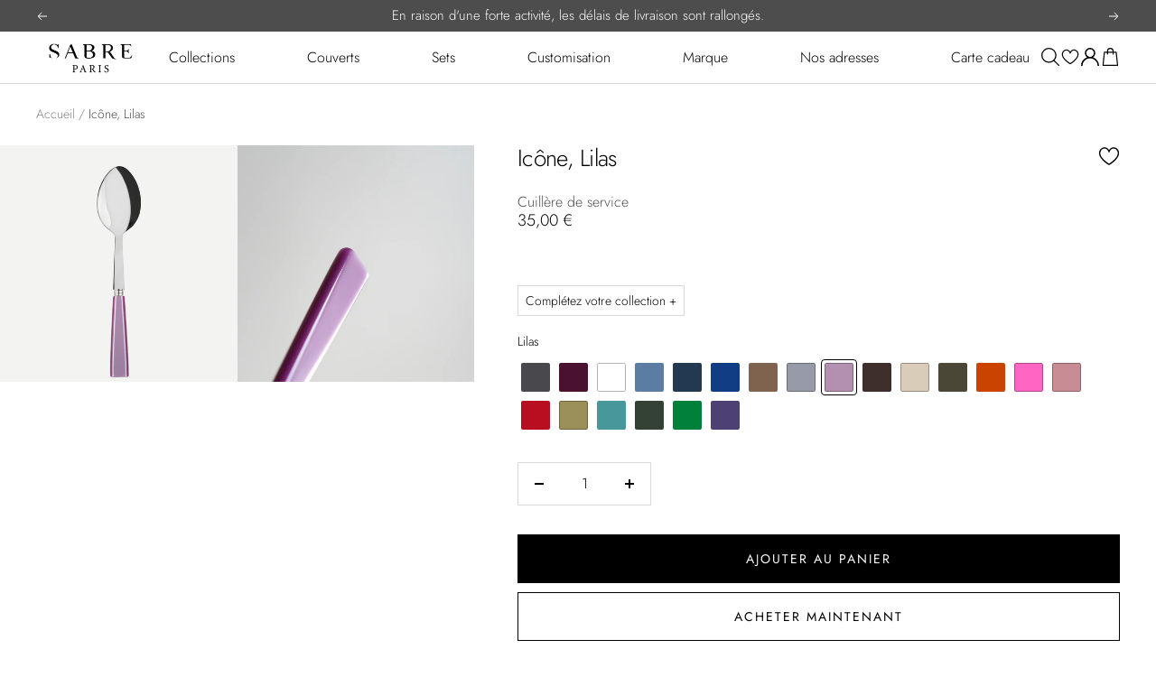

--- FILE ---
content_type: text/html; charset=utf-8
request_url: https://sabre-paris.com/products/icone-lilas_1108
body_size: 74937
content:

<!doctype html><html
  class="no-js"
  lang="fr"
  dir="ltr"
  
    data-market="fr"
  
>
  <head>
    
    

    
    <meta charset="utf-8">
    <meta
      name="viewport"
      content="width=device-width, initial-scale=1.0, height=device-height, minimum-scale=1.0, maximum-scale=1.0"
    >
    <meta name="theme-color" content="#ffffff">

    

    <title>Icône, Lilas - Cuillère de service - Sabre Paris</title><meta name="description" content="Si vous recherchez des couverts élégants mais différents, la collection icône est faite pour vous. Avec ses lignes pures et ses 21 couleurs aux reflets un peu rétro, vous trouverez assurément les couverts qui conviendront à votre table. Un original et Best Seller : c’est la différence qui fait l’unanimité, et c’est ass"><meta name="google-site-verification" content="W4JGbOh-j-PBJDH8iIgvZKnaTOUA7zsT09Xi2IPEIRQ" /><script src="//sabre-paris.com/cdn/shop/t/234/assets/browser-detect.js?v=173879018801254352951750080365" type="text/javascript"></script>


  <script>
    // Define dataLayer and the gtag function.
    window.dataLayer = window.dataLayer || [];
    function gtag() {
      dataLayer.push(arguments);
    }

    (() => {
      // Set default consent to 'denied' as a placeholder
      // Determine actual values based on your own requirements
      let defaultConsent = {
        ad_storage:'granted',
        analytics_storage:'granted',
        ad_user_data: 'denied',
        ad_personalization: 'denied',
        functionality_storage: 'granted',
        personalization_storage: 'denied',
        security_storage: 'granted',
      };


      let consentMode = window.localStorage.getItem('consentMode');
      if (consentMode) {
        consentMode = JSON.parse(consentMode);
        gtag('consent', 'default', {
          ...consentMode,
          wait_for_update: 500,
        });
      } else {

      gtag('consent', 'default', {
        ...defaultConsent,
        wait_for_update: 500,
      });
      }
    })();
  </script>




  <!-- this is an external librairy provinding source -->
  <script src="https://cdn.jsdelivr.net/npm/visitdata/dist/visitdata.umd.js"></script>



  <script>
    (function (w, l) {
      w[l] = w[l] || [];

      w[l].push(
        (function () {
          return arguments;
        })('set', 'url_passthrough', true)
      );
      w[l].push({ 'gtm.start': new Date().getTime(), event: 'gtm.js' });
    })(window, 'dataLayer');
  </script>

  
    <!-- Google Tag Manager -->
    <script>
      (function (w, d, s, l, i) {
        if (window._isLightHouse) {
          return;
        }
        w[l] = w[l] || [];

        const f = d.getElementsByTagName(s)[0],
          j = d.createElement(s);
        j.async = true;

        let url = 'https://www.googletagmanager.com/gtm.js?id=#tag_id#';

        const cdn_url = '';
        if (cdn_url) url = cdn_url;
        if (/#\s*tag_id\s*#/i.test(url)) j.src = url.replace(/#\s*tag_id\s*#/i, i);
        else j.src = url + i;
        f.parentNode.insertBefore(j, f);
      })(window, document, 'script', 'dataLayer', 'GTM-ND886C3F');
    </script>
    <!-- End Google Tag Manager -->
  


<link rel="shortcut icon" href="//sabre-paris.com/cdn/shop/files/Favicon_Sabre_96x96.png?v=1661760665" type="image/png"><link rel="preconnect" href="https://cdn.shopify.com">
    <link rel="dns-prefetch" href="https://productreviews.shopifycdn.com">
    <link rel="dns-prefetch" href="https://www.google-analytics.com"><link rel="preconnect" href="https://fonts.shopifycdn.com" crossorigin><link rel="preload" as="script" href="//sabre-paris.com/cdn/shop/t/234/assets/vendor.js?v=31715688253868339281750080365">
    <link rel="preload" as="script" href="//sabre-paris.com/cdn/shop/t/234/assets/instant-page.js?v=121037932675038853521750080362"><link rel="preload" as="fetch" href="/products/icone-lilas_1108.js" crossorigin>
      <link
        rel="preload"
        as="image"
        imagesizes="(max-width: 999px) calc(100vw - 48px), 640px"
        imagesrcset="//sabre-paris.com/cdn/shop/files/0238-016-0101-1_400x.jpg?v=1768438888 400w, //sabre-paris.com/cdn/shop/files/0238-016-0101-1_500x.jpg?v=1768438888 500w, //sabre-paris.com/cdn/shop/files/0238-016-0101-1_600x.jpg?v=1768438888 600w, //sabre-paris.com/cdn/shop/files/0238-016-0101-1_700x.jpg?v=1768438888 700w, //sabre-paris.com/cdn/shop/files/0238-016-0101-1_800x.jpg?v=1768438888 800w, //sabre-paris.com/cdn/shop/files/0238-016-0101-1_900x.jpg?v=1768438888 900w, //sabre-paris.com/cdn/shop/files/0238-016-0101-1_1000x.jpg?v=1768438888 1000w, //sabre-paris.com/cdn/shop/files/0238-016-0101-1_1100x.jpg?v=1768438888 1100w, //sabre-paris.com/cdn/shop/files/0238-016-0101-1_1200x.jpg?v=1768438888 1200w, //sabre-paris.com/cdn/shop/files/0238-016-0101-1_1300x.jpg?v=1768438888 1300w, //sabre-paris.com/cdn/shop/files/0238-016-0101-1_1400x.jpg?v=1768438888 1400w, //sabre-paris.com/cdn/shop/files/0238-016-0101-1_1500x.jpg?v=1768438888 1500w, //sabre-paris.com/cdn/shop/files/0238-016-0101-1_1600x.jpg?v=1768438888 1600w
"
      ><link rel="preload" as="script" href="//sabre-paris.com/cdn/shop/t/234/assets/flickity.js?v=125430014455421737881750080367"><meta property="og:type" content="product">
  <meta property="og:title" content="Icône, Lilas - Cuillère de service">
  <meta property="product:price:amount" content="35,00">
  <meta property="product:price:currency" content="EUR"><meta property="og:image" content="http://sabre-paris.com/cdn/shop/files/0238-016-0101-1.jpg?v=1768438888">
  <meta property="og:image:secure_url" content="https://sabre-paris.com/cdn/shop/files/0238-016-0101-1.jpg?v=1768438888">
  <meta property="og:image:width" content="1600">
  <meta property="og:image:height" content="1600"><meta property="og:description" content="Si vous recherchez des couverts élégants mais différents, la collection icône est faite pour vous. Avec ses lignes pures et ses 21 couleurs aux reflets un peu rétro, vous trouverez assurément les couverts qui conviendront à votre table. Un original et Best Seller : c’est la différence qui fait l’unanimité, et c’est ass"><meta property="og:url" content="https://sabre-paris.com/products/icone-lilas_1108">
<meta property="og:site_name" content="Sabre Paris"><meta name="twitter:card" content="summary"><meta name="twitter:title" content="Icône, Lilas - Cuillère de service">
  <meta name="twitter:description" content="Si vous recherchez des couverts élégants mais différents, la collection icône est faite pour vous. Avec ses lignes pures et ses 21 couleurs aux reflets un peu rétro, vous trouverez assurément les couverts qui conviendront à votre table. Un original et Best Seller : c’est la différence qui fait l’unanimité, et c’est assez rare pour être souligné !Cette grande cuillère de service est idéale pour servir les accompagnements. Elle est également disponible en coffret avec la fourchette de service pour un ensemble complet."><meta name="twitter:image" content="https://sabre-paris.com/cdn/shop/files/0238-016-0101-1_1200x1200_crop_center.jpg?v=1768438888">
  <meta name="twitter:image:alt" content="">
    









<link rel="preload" href="//sabre-paris.com/cdn/fonts/jost/jost_n4.d47a1b6347ce4a4c9f437608011273009d91f2b7.woff2" as="font" type="font/woff2" crossorigin><link rel="preload" href="//sabre-paris.com/cdn/fonts/jost/jost_n4.d47a1b6347ce4a4c9f437608011273009d91f2b7.woff2" as="font" type="font/woff2" crossorigin><style>
  /* adobe font css */

  /* Typography (body) */

  

  
/* Typography (heading) */

  

  
/* Typography (heading secondary) */

  

  

  
  @font-face {
  font-family: Jost;
  font-weight: 400;
  font-style: normal;
  font-display: swap;
  src: url("//sabre-paris.com/cdn/fonts/jost/jost_n4.d47a1b6347ce4a4c9f437608011273009d91f2b7.woff2") format("woff2"),
       url("//sabre-paris.com/cdn/fonts/jost/jost_n4.791c46290e672b3f85c3d1c651ef2efa3819eadd.woff") format("woff");
}

@font-face {
  font-family: Jost;
  font-weight: 400;
  font-style: italic;
  font-display: swap;
  src: url("//sabre-paris.com/cdn/fonts/jost/jost_i4.b690098389649750ada222b9763d55796c5283a5.woff2") format("woff2"),
       url("//sabre-paris.com/cdn/fonts/jost/jost_i4.fd766415a47e50b9e391ae7ec04e2ae25e7e28b0.woff") format("woff");
}

@font-face {
  font-family: Jost;
  font-weight: 700;
  font-style: normal;
  font-display: swap;
  src: url("//sabre-paris.com/cdn/fonts/jost/jost_n7.921dc18c13fa0b0c94c5e2517ffe06139c3615a3.woff2") format("woff2"),
       url("//sabre-paris.com/cdn/fonts/jost/jost_n7.cbfc16c98c1e195f46c536e775e4e959c5f2f22b.woff") format("woff");
}

@font-face {
  font-family: Jost;
  font-weight: 700;
  font-style: italic;
  font-display: swap;
  src: url("//sabre-paris.com/cdn/fonts/jost/jost_i7.d8201b854e41e19d7ed9b1a31fe4fe71deea6d3f.woff2") format("woff2"),
       url("//sabre-paris.com/cdn/fonts/jost/jost_i7.eae515c34e26b6c853efddc3fc0c552e0de63757.woff") format("woff");
}


  
  
  @font-face {
  font-family: Jost;
  font-weight: 400;
  font-style: normal;
  font-display: swap;
  src: url("//sabre-paris.com/cdn/fonts/jost/jost_n4.d47a1b6347ce4a4c9f437608011273009d91f2b7.woff2") format("woff2"),
       url("//sabre-paris.com/cdn/fonts/jost/jost_n4.791c46290e672b3f85c3d1c651ef2efa3819eadd.woff") format("woff");
}

@font-face {
  font-family: Jost;
  font-weight: 400;
  font-style: italic;
  font-display: swap;
  src: url("//sabre-paris.com/cdn/fonts/jost/jost_i4.b690098389649750ada222b9763d55796c5283a5.woff2") format("woff2"),
       url("//sabre-paris.com/cdn/fonts/jost/jost_i4.fd766415a47e50b9e391ae7ec04e2ae25e7e28b0.woff") format("woff");
}

@font-face {
  font-family: Jost;
  font-weight: 700;
  font-style: normal;
  font-display: swap;
  src: url("//sabre-paris.com/cdn/fonts/jost/jost_n7.921dc18c13fa0b0c94c5e2517ffe06139c3615a3.woff2") format("woff2"),
       url("//sabre-paris.com/cdn/fonts/jost/jost_n7.cbfc16c98c1e195f46c536e775e4e959c5f2f22b.woff") format("woff");
}

@font-face {
  font-family: Jost;
  font-weight: 700;
  font-style: italic;
  font-display: swap;
  src: url("//sabre-paris.com/cdn/fonts/jost/jost_i7.d8201b854e41e19d7ed9b1a31fe4fe71deea6d3f.woff2") format("woff2"),
       url("//sabre-paris.com/cdn/fonts/jost/jost_i7.eae515c34e26b6c853efddc3fc0c552e0de63757.woff") format("woff");
}

@font-face {
  font-family: Jost;
  font-weight: 300;
  font-style: normal;
  font-display: swap;
  src: url("//sabre-paris.com/cdn/fonts/jost/jost_n3.a5df7448b5b8c9a76542f085341dff794ff2a59d.woff2") format("woff2"),
       url("//sabre-paris.com/cdn/fonts/jost/jost_n3.882941f5a26d0660f7dd135c08afc57fc6939a07.woff") format("woff");
}

@font-face {
  font-family: Jost;
  font-weight: 300;
  font-style: italic;
  font-display: swap;
  src: url("//sabre-paris.com/cdn/fonts/jost/jost_i3.8d4e97d98751190bb5824cdb405ec5b0049a74c0.woff2") format("woff2"),
       url("//sabre-paris.com/cdn/fonts/jost/jost_i3.1b7a65a16099fd3de6fdf1255c696902ed952195.woff") format("woff");
}


  
  
  @font-face {
  font-family: Jost;
  font-weight: 400;
  font-style: normal;
  font-display: swap;
  src: url("//sabre-paris.com/cdn/fonts/jost/jost_n4.d47a1b6347ce4a4c9f437608011273009d91f2b7.woff2") format("woff2"),
       url("//sabre-paris.com/cdn/fonts/jost/jost_n4.791c46290e672b3f85c3d1c651ef2efa3819eadd.woff") format("woff");
}

@font-face {
  font-family: Jost;
  font-weight: 400;
  font-style: italic;
  font-display: swap;
  src: url("//sabre-paris.com/cdn/fonts/jost/jost_i4.b690098389649750ada222b9763d55796c5283a5.woff2") format("woff2"),
       url("//sabre-paris.com/cdn/fonts/jost/jost_i4.fd766415a47e50b9e391ae7ec04e2ae25e7e28b0.woff") format("woff");
}

@font-face {
  font-family: Jost;
  font-weight: 700;
  font-style: normal;
  font-display: swap;
  src: url("//sabre-paris.com/cdn/fonts/jost/jost_n7.921dc18c13fa0b0c94c5e2517ffe06139c3615a3.woff2") format("woff2"),
       url("//sabre-paris.com/cdn/fonts/jost/jost_n7.cbfc16c98c1e195f46c536e775e4e959c5f2f22b.woff") format("woff");
}

@font-face {
  font-family: Jost;
  font-weight: 700;
  font-style: italic;
  font-display: swap;
  src: url("//sabre-paris.com/cdn/fonts/jost/jost_i7.d8201b854e41e19d7ed9b1a31fe4fe71deea6d3f.woff2") format("woff2"),
       url("//sabre-paris.com/cdn/fonts/jost/jost_i7.eae515c34e26b6c853efddc3fc0c552e0de63757.woff") format("woff");
}

@font-face {
  font-family: Jost;
  font-weight: 300;
  font-style: normal;
  font-display: swap;
  src: url("//sabre-paris.com/cdn/fonts/jost/jost_n3.a5df7448b5b8c9a76542f085341dff794ff2a59d.woff2") format("woff2"),
       url("//sabre-paris.com/cdn/fonts/jost/jost_n3.882941f5a26d0660f7dd135c08afc57fc6939a07.woff") format("woff");
}

@font-face {
  font-family: Jost;
  font-weight: 300;
  font-style: italic;
  font-display: swap;
  src: url("//sabre-paris.com/cdn/fonts/jost/jost_i3.8d4e97d98751190bb5824cdb405ec5b0049a74c0.woff2") format("woff2"),
       url("//sabre-paris.com/cdn/fonts/jost/jost_i3.1b7a65a16099fd3de6fdf1255c696902ed952195.woff") format("woff");
}



  :root {--heading-color: 0, 0, 0;
      --text-color: 0, 0, 0;
      --background: 255, 255, 255;
      --secondary-background: 255, 255, 255;
      --border-color: 217, 217, 217;
      --border-color-darker: 153, 153, 153;
      --success-color: 6, 136, 42;
      --success-background: 205, 231, 212;
      --error-color: 212, 64, 64;
      --error-background: 252, 242, 242;
      --warning-color: 227, 176, 22;
      --warning-background: 253, 249, 239;
      --primary-button-background: 0, 0, 0;
      --primary-button-text-color: 255, 255, 255;
      --secondary-button-background: 255, 255, 255;
      --secondary-button-text-color: 0, 0, 0;
      --ternary-button-background: 255, 255, 255;
      --ternary-button-text-color: 0, 0, 0;
      --product-star-rating: 246, 164, 41;
      --product-on-sale-accent: 109, 166, 125;
      --product-sold-out-accent: 212, 64, 64;
      --product-custom-label-background: 0, 0, 0;
      --product-custom-label-text-color: 255, 255, 255;
      --product-custom-label-2-background: 243, 229, 182;
      --product-custom-label-2-text-color: 0, 0, 0;
      --product-low-stock-text-color: 222, 42, 42;
      --product-in-stock-text-color: 46, 158, 123;
      --loading-bar-background: 0, 0, 0;--primary-button-border-color:var(--primary-button-background);--secondary-button-border-color:var(--secondary-button-text-color);--ternary-button-border-color:var(--ternary-button-text-color);--primary-button-background--hover: 255, 255, 255;--primary-button-text-color--hover: 0, 0, 0;--secondary-button-background--hover: 0, 0, 0;--secondary-button-text-color--hover: 255, 255, 255;/* new labels by metafields */
      --product-label-primary-text-color: 255, 255, 255;
      --product-label-primary-background: 0, 0, 0;
      --product-label-secondary-text-color: 255, 255, 255;
      --product-label-secondary-background: 0, 0, 0;
      --product-label-ternary-text-color: 255, 255, 255;
      --product-label-ternary-background: 0, 0, 0;

      --product-label-primary-variant-text-color: 255, 255, 255;
      --product-label-primary-variant-background: 0, 0, 0;
      --product-label-secondary-variant-text-color: 255, 255, 255;
      --product-label-secondary-variant-background: 0, 0, 0;
      --product-label-ternary-variant-text-color: 0, 0, 0;
      --product-label-ternary-variant-background: 255, 255, 255;


      /* We duplicate some "base" colors as root colors, which is useful to use on drawer elements or popover without. Those should not be overridden to avoid issues */
      --root-heading-color: 0, 0, 0;
      --root-text-color: 0, 0, 0;
      --root-background: 255, 255, 255;
      --root-border-color: 217, 217, 217;
      --root-primary-button-background: 0, 0, 0;
      --root-primary-button-text-color: 255, 255, 255;

      /* Cart discount color */--cart-discount--color: 255, 255, 255;
      --cart-discount--background: 0, 0, 0;

      --base-font-size: 16px;

      /* heading font */
      --heading-font-family: Jost, sans-serif;
  
  ;
  
      --heading-font-weight: 300;
      --heading-font-style: normal;
      --heading-text-transform: normal;
      --heading-font-weight-light: 300;
      --heading-font-weight-normal: 400;
      --heading-font-weight-bold: 700;

      /* heading font */
      --heading-secondary-font-family: Jost, sans-serif;
  
  ;
  
      --heading-secondary-font-weight: 300;
      --heading-secondary-font-style: normal;
      --heading-secondary-font-weight-light: 300;
      --heading-secondary-font-weight-normal: 400;
      --heading-secondary-font-weight-bold: 700;

      /* body text font */
      --text-font-family: Jost, sans-serif;
  
  ;
  
      --text-font-weight: 300;
      --text-font-style: normal;
      --text-font-weight-light: 300;
      --text-font-weight-normal: 400;
      --text-font-weight-bold: 700;
      --text-font-bold-weight: 700; /* kept for compatibility */

      /* Typography (font size) */
      --heading-xxsmall-font-size: 10px;
      --heading-xsmall-font-size: 10px;
      --heading-small-font-size: 11px;
      --heading-large-font-size: 32px;
      --heading-h1-font-size: 32px;
      --heading-h2-font-size: 28px;
      --heading-h3-font-size: 26px;
      --heading-h4-font-size: 22px;
      --heading-h5-font-size: 18px;
      --heading-h6-font-size: 16px;

      /* Control the look and feel of the theme by changing radius of various elements */
      --button-border-radius: 0px;
      --block-border-radius: 0px;
      --block-border-radius-reduced: 0px;
      --color-swatch-border-radius: 4px;

      /* Button size */
      --button-height: 48px;
      --button-small-height: 40px;

      /* Form related */
      --form-input-field-height: 48px;
      --form-input-gap: 16px;
      --form-submit-margin: 24px;

      /* Product listing related variables */
      --product-list-block-spacing: 32px;

      /* Video related */
      --play-button-background: 255, 255, 255;
      --play-button-arrow: 0, 0, 0;

      /* RTL support */
      --transform-logical-flip: 1;
      --transform-origin-start: left;
      --transform-origin-end: right;

      /* Other */
      --zoom-cursor-svg-url: url(//sabre-paris.com/cdn/shop/t/234/assets/zoom-cursor.svg?v=168035960473673928601752236879);
      --arrow-right-svg-url: url(//sabre-paris.com/cdn/shop/t/234/assets/arrow-right.svg?v=141591004395532001551750083232);
      --arrow-left-svg-url: url(//sabre-paris.com/cdn/shop/t/234/assets/arrow-left.svg?v=129346168889692502881750083233);

      /* Some useful variables that we can reuse in our CSS. Some explanation are needed for some of them:
         - container-max-width-minus-gutters: represents the container max width without the edge gutters
         - container-outer-width: considering the screen width, represent all the space outside the container
         - container-outer-margin: same as container-outer-width but get set to 0 inside a container
         - container-inner-width: the effective space inside the container (minus gutters)
         - grid-column-width: represents the width of a single column of the grid
         - vertical-breather: this is a variable that defines the global "spacing" between sections, and inside the section
                              to create some "breath" and minimum spacing
       */
      --container-max-width: 1600px;
      --container-gutter: 24px;
      --container-max-width-minus-gutters: calc(var(--container-max-width) - (var(--container-gutter)) * 2);
      --container-outer-width: max(calc((100vw - var(--container-max-width-minus-gutters)) / 2), var(--container-gutter));
      --container-outer-margin: var(--container-outer-width);
      --container-inner-width: calc(100vw - var(--container-outer-width) * 2);

      --grid-column-count: 10;
      --grid-gap: 24px;
      --grid-column-width: calc((100vw - var(--container-outer-width) * 2 - var(--grid-gap) * (var(--grid-column-count) - 1)) / var(--grid-column-count));

      --vertical-breather: 36px;
      --vertical-breather-tight: 18px;

      /* Shopify related variables */
      --payment-terms-background-color: #ffffff;

      /* default value if announcement bar is not present */
     --enable-sticky-announcement-bar: 0;
  }

  @media screen and (min-width: 741px) {
      :root {
          --container-gutter: 40px;
          --grid-column-count: 20;
          --vertical-breather: 48px;
          --vertical-breather-tight: 24px;

          /* Typography (font size) */
          --heading-xsmall-font-size: 11px;
          --heading-small-font-size: 12px;
          --heading-large-font-size: 48px;
          --heading-h1-font-size: 48px;
          --heading-h2-font-size: 36px;
          --heading-h3-font-size: 30px;
          --heading-h4-font-size: 22px;
          --heading-h5-font-size: 18px;
          --heading-h6-font-size: 16px;

          /* Form related */
          --form-input-field-height: 52px;
          --form-submit-margin: 32px;

          /* Button size */
          --button-height: 52px;
          --button-small-height: 44px;
      }
  }

  @media screen and (min-width: 1200px) {
      :root {
          --vertical-breather: 64px;
          --vertical-breather-tight: 32px;
          --product-list-block-spacing: 48px;

          /* Typography */
          --heading-large-font-size: 58px;
          --heading-h1-font-size: 50px;
          --heading-h2-font-size: 44px;
          --heading-h3-font-size: 32px;
          --heading-h4-font-size: 26px;
          --heading-h5-font-size: 22px;
          --heading-h6-font-size: 16px;
      }
  }

  @media screen and (min-width: 1600px) {
      :root {
          --vertical-breather: 64px;
          --vertical-breather-tight: 32px;
      }
  }
</style>

    
<!-- prettier-ignore -->
<script>


  // This allows to expose several variables to the global scope, to be used in scripts
  window.themeVariables = {
    settings: {
      direction: "ltr",
      pageType: "product",
      cartCount: 0,
      moneyFormat: "{{amount_with_comma_separator}} €",
      moneyWithCurrencyFormat: "€{{amount_with_comma_separator}} EUR",
      moneyWithoutTrailingZeros: false,
      showVendor: false,
      show_discount: false,
      discountMode: "percentage_no_label",
      discountStep: "1",
      discountMethod: "round",
      currencyCodeEnabled: false,
      cartType: "drawer",
      cartCurrency: "EUR",currentMarket:"fr",currentLocalization:"fr",
      defaultLocalization:"fr",
      mobileZoomFactor: 2.5,
	    enable_media_in_slider_collections: false,
	    enable_media_in_slider_sections: false,
	    enable_media_in_slider_reduced: false
    },

    routes: {
      host: "sabre-paris.com",
      rootUrl: "\/",
      rootUrlWithoutSlash: '',
      cartUrl: "\/cart",
      productUrl: "/products",
      cartAddUrl: "\/cart\/add",
      cartChangeUrl: "\/cart\/change",
      searchUrl: "\/search",
      predictiveSearchUrl: "\/search\/suggest",
      productRecommendationsUrl: "\/recommendations\/products",
      sl_cartUrl :  "cart",
      sl_cartAddUrl :  "cart/change",
      sl_productRecommendationsUrl:  "recommendations/products",
      cartClearUrl: "\/cart\/clear"
    },

    strings: {
      accessibilityDelete: "Supprimer",
      accessibilityClose: "Fermer",
      collectionSoldOut: "Epuisé",
      collectionDiscount: "Economisez @savings@",
      collectionFromPrice: "A partir de ",
      productSalePrice: "Prix de vente",
      productRegularPrice: "Prix normal",
      productFormUnavailable: "Indisponible",
      productFormSoldOut: "Indisponible",
      productFormPreOrder: "Pre-commander",
      productFormAddToCart: "Ajouter au panier",
      searchNoResults: "Aucun résultat n\u0026#39;a été retourné.",
      searchNewSearch: "Nouvelle recherche",
      searchProducts: "Produits",
      searchArticles: "Blog",
      searchPages: "Pages",
      searchCollections: "Collections",
      cartViewCart: "Voir panier",
      cartItemAdded: "Produit ajouté à votre panier !",
      cartItemAddedShort: "Ajouté au panier !",
      cartAddOrderNote: "Ajouter une note",
      cartEditOrderNote: "Modifier la note",
      shippingEstimatorNoResults: "Désolé, nous ne livrons pas à votre destination.",
      shippingEstimatorOneResult: "Il y a un frais d\u0026#39;envoi pour votre adresse :",
      shippingEstimatorMultipleResults: "Il y a plusieurs frais d\u0026#39;envoi pour votre adresse :",
      shippingEstimatorError: "Une ou plusieurs erreurs se sont produites lors de la récupération des frais d\u0026#39;envoi :"
    },

    libs: {
      flickity: "\/\/sabre-paris.com\/cdn\/shop\/t\/234\/assets\/flickity.js?v=125430014455421737881750080367",
      photoswipe: "\/\/sabre-paris.com\/cdn\/shop\/t\/234\/assets\/photoswipe.js?v=132268647426145925301750080364",
      qrCode: "\/\/sabre-paris.com\/cdn\/shopifycloud\/storefront\/assets\/themes_support\/vendor\/qrcode-3f2b403b.js"
    },

    breakpoints: {
      phone: 'screen and (max-width: 740px)',
      tablet: 'screen and (min-width: 741px) and (max-width: 999px)',
      tabletAndUp: 'screen and (min-width: 741px)',
      pocket: 'screen and (max-width: 999px)',
      lap: 'screen and (min-width: 1000px) and (max-width: 1199px)',
      lapAndUp: 'screen and (min-width: 1000px)',
      desktop: 'screen and (min-width: 1200px)',
      wide: 'screen and (min-width: 1400px)'
    },
    data : {
      user_id : "",
      encoded_user_id : "e3b0c44298fc1c149afbf4c8996fb92427ae41e4649b934ca495991b7852b855",
      shop : "sabre-paris.myshopify.com",
      shop_id: "57146736685",
      lang: "fr",
      country: "FR",
    },
    apps: {
      onetrust_token: "",
      onetrust_no_autoblock: false
    },
    consent :{
      ready : false
    },
    tracking: {
	    gtm_use_product_type_as_item_category: false
    }
  };

  

  window.addEventListener('pageshow', async () => {
	  const cartContent = await (await fetch(`${window.themeVariables.routes.cartUrl}.js`, {cache: 'reload'})).json();
	  document.documentElement.dispatchEvent(new CustomEvent('cart:refresh', {detail: {cart: cartContent}}));
	  document.documentElement.dispatchEvent(new CustomEvent('cart:init', {detail: {cart: cartContent}}));
  });


  window.addEventListener('oz-consent:ready', (event) => {
    window.themeVariables.consent.ready = true;
    window.themeVariables.consent.provider = event.detail?.provider;
  });

  


  if ('noModule' in HTMLScriptElement.prototype) {
    // Old browsers (like IE) that does not support module will be considered as if not executing JS at all
    document.documentElement.className = document.documentElement.className.replace('no-js', 'js');

    requestAnimationFrame(() => {
      const viewportHeight = (window.visualViewport ? window.visualViewport.height : document.documentElement.clientHeight);
      document.documentElement.style.setProperty('--window-height',viewportHeight + 'px');
    });
  }// We save the product ID in local storage to be eventually used for recently viewed section
  try {
    const items = JSON.parse(localStorage.getItem('theme:recently-viewed-products') || '[]');

    // We check if the current product already exists, and if it does not, we add it at the start
    if (!items.includes(7137001701421)) {
      items.unshift(7137001701421);
    }

    localStorage.setItem('theme:recently-viewed-products', JSON.stringify(items.slice(0, 20)));
  } catch (e) {
    // Safari in private mode does not allow setting item, we silently fail
  }</script>


    <script src="//sabre-paris.com/cdn/shop/t/234/assets/vendor.js?v=31715688253868339281750080365" defer></script>
    <script src="//sabre-paris.com/cdn/shop/t/234/assets/instant-page.js?v=121037932675038853521750080362" defer></script>
    <!-- main-css -->


  <link href="//sabre-paris.com/cdn/shop/t/234/assets/__vite-main.4c6cc2c3.css" rel="stylesheet" type="text/css" media="all" />




  <script src="//sabre-paris.com/cdn/shop/t/234/assets/__vite-main.6308b82c.js" type="module" crossorigin="anonymous"></script>
  <link href="//sabre-paris.com/cdn/shop/t/234/assets/__vite-main.ca275927.css" rel="stylesheet" type="text/css" media="all" />
  <link rel="modulepreload" href="//sabre-paris.com/cdn/shop/t/234/assets/__vite-main.dc0bf298.js" crossorigin="anonymous">
  <link rel="modulepreload" href="//sabre-paris.com/cdn/shop/t/234/assets/__vite-cart.e0f5f94b.js" crossorigin="anonymous">
  <link rel="modulepreload" href="//sabre-paris.com/cdn/shop/t/234/assets/__vite-user.c9af1eb0.js" crossorigin="anonymous">
  <link rel="modulepreload" href="//sabre-paris.com/cdn/shop/t/234/assets/__vite-section-loader.cfabd402.js" crossorigin="anonymous">
  <link rel="modulepreload" href="//sabre-paris.com/cdn/shop/t/234/assets/__vite-products.80a9323a.js" crossorigin="anonymous">
  <link rel="modulepreload" href="//sabre-paris.com/cdn/shop/t/234/assets/__vite-custom-html-element.a1e75c8d.js" crossorigin="anonymous">
  <link rel="modulepreload" href="//sabre-paris.com/cdn/shop/t/234/assets/__vite-product-html-element.0840700f.js" crossorigin="anonymous">
  <link rel="modulepreload" href="//sabre-paris.com/cdn/shop/t/234/assets/__vite-currency.ff1f4aff.js" crossorigin="anonymous">
  <link rel="modulepreload" href="//sabre-paris.com/cdn/shop/t/234/assets/__vite-drawer.0cdfd7c7.js" crossorigin="anonymous">
  <link rel="modulepreload" href="//sabre-paris.com/cdn/shop/t/234/assets/__vite-media-features.eec194f1.js" crossorigin="anonymous">
  <link rel="modulepreload" href="//sabre-paris.com/cdn/shop/t/234/assets/__vite-image.763bf753.js" crossorigin="anonymous">
  <link rel="modulepreload" href="//sabre-paris.com/cdn/shop/t/234/assets/__vite-dom.566f7651.js" crossorigin="anonymous">
  <link rel="modulepreload" href="//sabre-paris.com/cdn/shop/t/234/assets/__vite-get-parent-target.5bbe01eb.js" crossorigin="anonymous">
  <link rel="modulepreload" href="//sabre-paris.com/cdn/shop/t/234/assets/__vite-animation.9a0166b7.js" crossorigin="anonymous">
  <link rel="modulepreload" href="//sabre-paris.com/cdn/shop/t/234/assets/__vite-trackingHelpers.ebdb373b.js" crossorigin="anonymous">
  <link rel="modulepreload" href="//sabre-paris.com/cdn/shop/t/234/assets/__vite-breadcrumb.3abe6cf8.js" crossorigin="anonymous">
  <link rel="modulepreload" href="//sabre-paris.com/cdn/shop/t/234/assets/__vite-redirect-logic.3e672c51.js" crossorigin="anonymous">
  <link rel="modulepreload" href="//sabre-paris.com/cdn/shop/t/234/assets/__vite-debouncers.710db348.js" crossorigin="anonymous">
  <link rel="modulepreload" href="//sabre-paris.com/cdn/shop/t/234/assets/__vite-impressions.c2726b55.js" crossorigin="anonymous">
  <link rel="modulepreload" href="//sabre-paris.com/cdn/shop/t/234/assets/__vite-fetchWithTimeout.766407be.js" crossorigin="anonymous">
  <link rel="modulepreload" href="//sabre-paris.com/cdn/shop/t/234/assets/__vite-location.e499bba4.js" crossorigin="anonymous">
  <link rel="modulepreload" href="//sabre-paris.com/cdn/shop/t/234/assets/__vite-utils.9fac69fd.js" crossorigin="anonymous">
  <link rel="modulepreload" href="//sabre-paris.com/cdn/shop/t/234/assets/__vite-SearchProvider.f9f16c77.js" crossorigin="anonymous">
  <link rel="modulepreload" href="//sabre-paris.com/cdn/shop/t/234/assets/__vite-search.f49ee826.js" crossorigin="anonymous">
  <link rel="modulepreload" href="//sabre-paris.com/cdn/shop/t/234/assets/__vite-focus-trap.esm.cfa47d0b.js" crossorigin="anonymous">


    

<link rel="canonical" href="https://sabre-paris.com/products/icone-lilas_1108">
<script>window.performance && window.performance.mark && window.performance.mark('shopify.content_for_header.start');</script><meta name="facebook-domain-verification" content="0i6co29w9rfs1qj0o9nsflrsb0y60s">
<meta id="shopify-digital-wallet" name="shopify-digital-wallet" content="/57146736685/digital_wallets/dialog">
<meta name="shopify-checkout-api-token" content="100c45ae122b1f0a9e3dd8e2f552f848">
<meta id="in-context-paypal-metadata" data-shop-id="57146736685" data-venmo-supported="false" data-environment="production" data-locale="fr_FR" data-paypal-v4="true" data-currency="EUR">
<link rel="alternate" hreflang="x-default" href="https://sabre-paris.com/products/icone-lilas_1108">
<link rel="alternate" hreflang="fr" href="https://sabre-paris.com/products/icone-lilas_1108">
<link rel="alternate" hreflang="en" href="https://sabre-paris.com/en/products/icone-lilas_1108">
<link rel="alternate" hreflang="sv" href="https://sabre-paris.com/sv/products/icone-lilas_1108">
<link rel="alternate" hreflang="nl" href="https://sabre-paris.com/nl/products/icone-lilas_1108">

<script async="async" src="/checkouts/internal/preloads.js?locale=fr-FR"></script>
<link rel="preconnect" href="https://shop.app" crossorigin="anonymous">
<script async="async" src="https://shop.app/checkouts/internal/preloads.js?locale=fr-FR&shop_id=57146736685" crossorigin="anonymous"></script>
<script id="apple-pay-shop-capabilities" type="application/json">{"shopId":57146736685,"countryCode":"FR","currencyCode":"EUR","merchantCapabilities":["supports3DS"],"merchantId":"gid:\/\/shopify\/Shop\/57146736685","merchantName":"Sabre Paris","requiredBillingContactFields":["postalAddress","email","phone"],"requiredShippingContactFields":["postalAddress","email","phone"],"shippingType":"shipping","supportedNetworks":["visa","masterCard","amex","maestro"],"total":{"type":"pending","label":"Sabre Paris","amount":"1.00"},"shopifyPaymentsEnabled":true,"supportsSubscriptions":true}</script>
<script id="shopify-features" type="application/json">{"accessToken":"100c45ae122b1f0a9e3dd8e2f552f848","betas":["rich-media-storefront-analytics"],"domain":"sabre-paris.com","predictiveSearch":true,"shopId":57146736685,"locale":"fr"}</script>
<script>var Shopify = Shopify || {};
Shopify.shop = "sabre-paris.myshopify.com";
Shopify.locale = "fr";
Shopify.currency = {"active":"EUR","rate":"1.0"};
Shopify.country = "FR";
Shopify.theme = {"name":"Prod Thème The OZ B2C","id":180804813175,"schema_name":"@theoz\/theme_sabre_v2","schema_version":"3.8.0 - 1.32.1","theme_store_id":null,"role":"main"};
Shopify.theme.handle = "null";
Shopify.theme.style = {"id":null,"handle":null};
Shopify.cdnHost = "sabre-paris.com/cdn";
Shopify.routes = Shopify.routes || {};
Shopify.routes.root = "/";</script>
<script type="module">!function(o){(o.Shopify=o.Shopify||{}).modules=!0}(window);</script>
<script>!function(o){function n(){var o=[];function n(){o.push(Array.prototype.slice.apply(arguments))}return n.q=o,n}var t=o.Shopify=o.Shopify||{};t.loadFeatures=n(),t.autoloadFeatures=n()}(window);</script>
<script>
  window.ShopifyPay = window.ShopifyPay || {};
  window.ShopifyPay.apiHost = "shop.app\/pay";
  window.ShopifyPay.redirectState = null;
</script>
<script id="shop-js-analytics" type="application/json">{"pageType":"product"}</script>
<script defer="defer" async type="module" src="//sabre-paris.com/cdn/shopifycloud/shop-js/modules/v2/client.init-shop-cart-sync_INwxTpsh.fr.esm.js"></script>
<script defer="defer" async type="module" src="//sabre-paris.com/cdn/shopifycloud/shop-js/modules/v2/chunk.common_YNAa1F1g.esm.js"></script>
<script type="module">
  await import("//sabre-paris.com/cdn/shopifycloud/shop-js/modules/v2/client.init-shop-cart-sync_INwxTpsh.fr.esm.js");
await import("//sabre-paris.com/cdn/shopifycloud/shop-js/modules/v2/chunk.common_YNAa1F1g.esm.js");

  window.Shopify.SignInWithShop?.initShopCartSync?.({"fedCMEnabled":true,"windoidEnabled":true});

</script>
<script>
  window.Shopify = window.Shopify || {};
  if (!window.Shopify.featureAssets) window.Shopify.featureAssets = {};
  window.Shopify.featureAssets['shop-js'] = {"shop-cart-sync":["modules/v2/client.shop-cart-sync_BVs4vSl-.fr.esm.js","modules/v2/chunk.common_YNAa1F1g.esm.js"],"init-fed-cm":["modules/v2/client.init-fed-cm_CEmYoMXU.fr.esm.js","modules/v2/chunk.common_YNAa1F1g.esm.js"],"shop-button":["modules/v2/client.shop-button_BhVpOdEY.fr.esm.js","modules/v2/chunk.common_YNAa1F1g.esm.js"],"init-windoid":["modules/v2/client.init-windoid_DVncJssP.fr.esm.js","modules/v2/chunk.common_YNAa1F1g.esm.js"],"shop-cash-offers":["modules/v2/client.shop-cash-offers_CD5ChB-w.fr.esm.js","modules/v2/chunk.common_YNAa1F1g.esm.js","modules/v2/chunk.modal_DXhkN-5p.esm.js"],"shop-toast-manager":["modules/v2/client.shop-toast-manager_CMZA41xP.fr.esm.js","modules/v2/chunk.common_YNAa1F1g.esm.js"],"init-shop-email-lookup-coordinator":["modules/v2/client.init-shop-email-lookup-coordinator_Dxg3Qq63.fr.esm.js","modules/v2/chunk.common_YNAa1F1g.esm.js"],"pay-button":["modules/v2/client.pay-button_CApwTr-J.fr.esm.js","modules/v2/chunk.common_YNAa1F1g.esm.js"],"avatar":["modules/v2/client.avatar_BTnouDA3.fr.esm.js"],"init-shop-cart-sync":["modules/v2/client.init-shop-cart-sync_INwxTpsh.fr.esm.js","modules/v2/chunk.common_YNAa1F1g.esm.js"],"shop-login-button":["modules/v2/client.shop-login-button_Ctct7BR2.fr.esm.js","modules/v2/chunk.common_YNAa1F1g.esm.js","modules/v2/chunk.modal_DXhkN-5p.esm.js"],"init-customer-accounts-sign-up":["modules/v2/client.init-customer-accounts-sign-up_DTysEz83.fr.esm.js","modules/v2/client.shop-login-button_Ctct7BR2.fr.esm.js","modules/v2/chunk.common_YNAa1F1g.esm.js","modules/v2/chunk.modal_DXhkN-5p.esm.js"],"init-shop-for-new-customer-accounts":["modules/v2/client.init-shop-for-new-customer-accounts_wbmNjFX3.fr.esm.js","modules/v2/client.shop-login-button_Ctct7BR2.fr.esm.js","modules/v2/chunk.common_YNAa1F1g.esm.js","modules/v2/chunk.modal_DXhkN-5p.esm.js"],"init-customer-accounts":["modules/v2/client.init-customer-accounts_DqpN27KS.fr.esm.js","modules/v2/client.shop-login-button_Ctct7BR2.fr.esm.js","modules/v2/chunk.common_YNAa1F1g.esm.js","modules/v2/chunk.modal_DXhkN-5p.esm.js"],"shop-follow-button":["modules/v2/client.shop-follow-button_CBz8VXaE.fr.esm.js","modules/v2/chunk.common_YNAa1F1g.esm.js","modules/v2/chunk.modal_DXhkN-5p.esm.js"],"lead-capture":["modules/v2/client.lead-capture_Bo6pQGej.fr.esm.js","modules/v2/chunk.common_YNAa1F1g.esm.js","modules/v2/chunk.modal_DXhkN-5p.esm.js"],"checkout-modal":["modules/v2/client.checkout-modal_B_8gz53b.fr.esm.js","modules/v2/chunk.common_YNAa1F1g.esm.js","modules/v2/chunk.modal_DXhkN-5p.esm.js"],"shop-login":["modules/v2/client.shop-login_CTIGRVE1.fr.esm.js","modules/v2/chunk.common_YNAa1F1g.esm.js","modules/v2/chunk.modal_DXhkN-5p.esm.js"],"payment-terms":["modules/v2/client.payment-terms_BUSo56Mg.fr.esm.js","modules/v2/chunk.common_YNAa1F1g.esm.js","modules/v2/chunk.modal_DXhkN-5p.esm.js"]};
</script>
<script>(function() {
  var isLoaded = false;
  
    if (isLoaded) return;
    isLoaded = true;
    window.shopifyAppsUrls = ["https:\/\/hello.zonos.com\/shop-duty-tax\/hello.js?1667574678739\u0026shop=sabre-paris.myshopify.com","https:\/\/ecommplugins-scripts.trustpilot.com\/v2.1\/js\/header.min.js?settings=eyJrZXkiOiJtZzFmeG51UnhoOWhGODFXIiwicyI6InNrdSJ9\u0026v=2.5\u0026shop=sabre-paris.myshopify.com","https:\/\/ecommplugins-trustboxsettings.trustpilot.com\/sabre-paris.myshopify.com.js?settings=1741008742924\u0026shop=sabre-paris.myshopify.com","https:\/\/widget.trustpilot.com\/bootstrap\/v5\/tp.widget.sync.bootstrap.min.js?shop=sabre-paris.myshopify.com","https:\/\/widget.trustpilot.com\/bootstrap\/v5\/tp.widget.sync.bootstrap.min.js?shop=sabre-paris.myshopify.com","https:\/\/widget.trustpilot.com\/bootstrap\/v5\/tp.widget.sync.bootstrap.min.js?shop=sabre-paris.myshopify.com","\/\/cdn-redirector.glopal.com\/common\/js\/webinterpret-loader.js?shop=sabre-paris.myshopify.com","https:\/\/cdn.nfcube.com\/instafeed-0a4e5a470d92b8fc31412dc528b00692.js?shop=sabre-paris.myshopify.com","https:\/\/ecommplugins-scripts.trustpilot.com\/v2.1\/js\/success.min.js?settings=eyJrZXkiOiJtZzFmeG51UnhoOWhGODFXIiwicyI6InNrdSIsInQiOlsib3JkZXJzL2Z1bGZpbGxlZCJdLCJ2IjoiIiwiYSI6IiJ9\u0026shop=sabre-paris.myshopify.com","https:\/\/assets.smartwishlist.webmarked.net\/static\/v6\/smartwishlist.js?shop=sabre-paris.myshopify.com","\/\/backinstock.useamp.com\/widget\/60086_1767158545.js?category=bis\u0026v=6\u0026shop=sabre-paris.myshopify.com"];
    function asyncLoad() { var urls = window.shopifyAppsUrls; for (var i = 0; i < urls.length; i++) {
      var s = document.createElement('script');
      s.type = 'text/javascript';
      s.async = true;
      s.src = urls[i];
      var x = document.getElementsByTagName('script')[0];
      x.parentNode.insertBefore(s, x);
    }
  };
  if(window.attachEvent) {
    window.attachEvent('onload', asyncLoad);
  } else {
    window.addEventListener('load', asyncLoad, false);
  }
})();</script>
<script id="__st">var __st={"a":57146736685,"offset":3600,"reqid":"7c0c79c7-0871-448e-898d-2d791a619637-1768976892","pageurl":"sabre-paris.com\/products\/icone-lilas_1108","u":"a808adcd1cc3","p":"product","rtyp":"product","rid":7137001701421};</script>
<script>window.ShopifyPaypalV4VisibilityTracking = true;</script>
<script id="captcha-bootstrap">!function(){'use strict';const t='contact',e='account',n='new_comment',o=[[t,t],['blogs',n],['comments',n],[t,'customer']],c=[[e,'customer_login'],[e,'guest_login'],[e,'recover_customer_password'],[e,'create_customer']],r=t=>t.map((([t,e])=>`form[action*='/${t}']:not([data-nocaptcha='true']) input[name='form_type'][value='${e}']`)).join(','),a=t=>()=>t?[...document.querySelectorAll(t)].map((t=>t.form)):[];function s(){const t=[...o],e=r(t);return a(e)}const i='password',u='form_key',d=['recaptcha-v3-token','g-recaptcha-response','h-captcha-response',i],f=()=>{try{return window.sessionStorage}catch{return}},m='__shopify_v',_=t=>t.elements[u];function p(t,e,n=!1){try{const o=window.sessionStorage,c=JSON.parse(o.getItem(e)),{data:r}=function(t){const{data:e,action:n}=t;return t[m]||n?{data:e,action:n}:{data:t,action:n}}(c);for(const[e,n]of Object.entries(r))t.elements[e]&&(t.elements[e].value=n);n&&o.removeItem(e)}catch(o){console.error('form repopulation failed',{error:o})}}const l='form_type',E='cptcha';function T(t){t.dataset[E]=!0}const w=window,h=w.document,L='Shopify',v='ce_forms',y='captcha';let A=!1;((t,e)=>{const n=(g='f06e6c50-85a8-45c8-87d0-21a2b65856fe',I='https://cdn.shopify.com/shopifycloud/storefront-forms-hcaptcha/ce_storefront_forms_captcha_hcaptcha.v1.5.2.iife.js',D={infoText:'Protégé par hCaptcha',privacyText:'Confidentialité',termsText:'Conditions'},(t,e,n)=>{const o=w[L][v],c=o.bindForm;if(c)return c(t,g,e,D).then(n);var r;o.q.push([[t,g,e,D],n]),r=I,A||(h.body.append(Object.assign(h.createElement('script'),{id:'captcha-provider',async:!0,src:r})),A=!0)});var g,I,D;w[L]=w[L]||{},w[L][v]=w[L][v]||{},w[L][v].q=[],w[L][y]=w[L][y]||{},w[L][y].protect=function(t,e){n(t,void 0,e),T(t)},Object.freeze(w[L][y]),function(t,e,n,w,h,L){const[v,y,A,g]=function(t,e,n){const i=e?o:[],u=t?c:[],d=[...i,...u],f=r(d),m=r(i),_=r(d.filter((([t,e])=>n.includes(e))));return[a(f),a(m),a(_),s()]}(w,h,L),I=t=>{const e=t.target;return e instanceof HTMLFormElement?e:e&&e.form},D=t=>v().includes(t);t.addEventListener('submit',(t=>{const e=I(t);if(!e)return;const n=D(e)&&!e.dataset.hcaptchaBound&&!e.dataset.recaptchaBound,o=_(e),c=g().includes(e)&&(!o||!o.value);(n||c)&&t.preventDefault(),c&&!n&&(function(t){try{if(!f())return;!function(t){const e=f();if(!e)return;const n=_(t);if(!n)return;const o=n.value;o&&e.removeItem(o)}(t);const e=Array.from(Array(32),(()=>Math.random().toString(36)[2])).join('');!function(t,e){_(t)||t.append(Object.assign(document.createElement('input'),{type:'hidden',name:u})),t.elements[u].value=e}(t,e),function(t,e){const n=f();if(!n)return;const o=[...t.querySelectorAll(`input[type='${i}']`)].map((({name:t})=>t)),c=[...d,...o],r={};for(const[a,s]of new FormData(t).entries())c.includes(a)||(r[a]=s);n.setItem(e,JSON.stringify({[m]:1,action:t.action,data:r}))}(t,e)}catch(e){console.error('failed to persist form',e)}}(e),e.submit())}));const S=(t,e)=>{t&&!t.dataset[E]&&(n(t,e.some((e=>e===t))),T(t))};for(const o of['focusin','change'])t.addEventListener(o,(t=>{const e=I(t);D(e)&&S(e,y())}));const B=e.get('form_key'),M=e.get(l),P=B&&M;t.addEventListener('DOMContentLoaded',(()=>{const t=y();if(P)for(const e of t)e.elements[l].value===M&&p(e,B);[...new Set([...A(),...v().filter((t=>'true'===t.dataset.shopifyCaptcha))])].forEach((e=>S(e,t)))}))}(h,new URLSearchParams(w.location.search),n,t,e,['guest_login'])})(!0,!0)}();</script>
<script integrity="sha256-4kQ18oKyAcykRKYeNunJcIwy7WH5gtpwJnB7kiuLZ1E=" data-source-attribution="shopify.loadfeatures" defer="defer" src="//sabre-paris.com/cdn/shopifycloud/storefront/assets/storefront/load_feature-a0a9edcb.js" crossorigin="anonymous"></script>
<script crossorigin="anonymous" defer="defer" src="//sabre-paris.com/cdn/shopifycloud/storefront/assets/shopify_pay/storefront-65b4c6d7.js?v=20250812"></script>
<script data-source-attribution="shopify.dynamic_checkout.dynamic.init">var Shopify=Shopify||{};Shopify.PaymentButton=Shopify.PaymentButton||{isStorefrontPortableWallets:!0,init:function(){window.Shopify.PaymentButton.init=function(){};var t=document.createElement("script");t.src="https://sabre-paris.com/cdn/shopifycloud/portable-wallets/latest/portable-wallets.fr.js",t.type="module",document.head.appendChild(t)}};
</script>
<script data-source-attribution="shopify.dynamic_checkout.buyer_consent">
  function portableWalletsHideBuyerConsent(e){var t=document.getElementById("shopify-buyer-consent"),n=document.getElementById("shopify-subscription-policy-button");t&&n&&(t.classList.add("hidden"),t.setAttribute("aria-hidden","true"),n.removeEventListener("click",e))}function portableWalletsShowBuyerConsent(e){var t=document.getElementById("shopify-buyer-consent"),n=document.getElementById("shopify-subscription-policy-button");t&&n&&(t.classList.remove("hidden"),t.removeAttribute("aria-hidden"),n.addEventListener("click",e))}window.Shopify?.PaymentButton&&(window.Shopify.PaymentButton.hideBuyerConsent=portableWalletsHideBuyerConsent,window.Shopify.PaymentButton.showBuyerConsent=portableWalletsShowBuyerConsent);
</script>
<script data-source-attribution="shopify.dynamic_checkout.cart.bootstrap">document.addEventListener("DOMContentLoaded",(function(){function t(){return document.querySelector("shopify-accelerated-checkout-cart, shopify-accelerated-checkout")}if(t())Shopify.PaymentButton.init();else{new MutationObserver((function(e,n){t()&&(Shopify.PaymentButton.init(),n.disconnect())})).observe(document.body,{childList:!0,subtree:!0})}}));
</script>
<link id="shopify-accelerated-checkout-styles" rel="stylesheet" media="screen" href="https://sabre-paris.com/cdn/shopifycloud/portable-wallets/latest/accelerated-checkout-backwards-compat.css" crossorigin="anonymous">
<style id="shopify-accelerated-checkout-cart">
        #shopify-buyer-consent {
  margin-top: 1em;
  display: inline-block;
  width: 100%;
}

#shopify-buyer-consent.hidden {
  display: none;
}

#shopify-subscription-policy-button {
  background: none;
  border: none;
  padding: 0;
  text-decoration: underline;
  font-size: inherit;
  cursor: pointer;
}

#shopify-subscription-policy-button::before {
  box-shadow: none;
}

      </style>

<script>window.performance && window.performance.mark && window.performance.mark('shopify.content_for_header.end');</script>





  <!-- BEGIN app block: shopify://apps/geo-pro-geolocation/blocks/geopro/16fc5313-7aee-4e90-ac95-f50fc7c8b657 --><!-- This snippet is used to load Geo:Pro data on the storefront -->
<meta class='geo-ip' content='[base64]'>
<!-- This snippet initializes the plugin -->
<script async>
  try {
    const loadGeoPro=()=>{let e=e=>{if(!e||e.isCrawler||"success"!==e.message){window.geopro_cancel="1";return}let o=e.isAdmin?"el-geoip-location-admin":"el-geoip-location",s=Date.now()+864e5;localStorage.setItem(o,JSON.stringify({value:e.data,expires:s})),e.isAdmin&&localStorage.setItem("el-geoip-admin",JSON.stringify({value:"1",expires:s}))},o=new XMLHttpRequest;o.open("GET","https://geo.geoproapp.com?x-api-key=91e359ab7-2b63-539e-1de2-c4bf731367a7",!0),o.responseType="json",o.onload=()=>e(200===o.status?o.response:null),o.send()},load=!["el-geoip-location-admin","el-geoip-location"].some(e=>{try{let o=JSON.parse(localStorage.getItem(e));return o&&o.expires>Date.now()}catch(s){return!1}});load&&loadGeoPro();
  } catch(e) {
    console.warn('Geo:Pro error', e);
    window.geopro_cancel = '1';
  }
</script>
<script src="https://cdn.shopify.com/extensions/019b746b-26da-7a64-a671-397924f34f11/easylocation-195/assets/easylocation-storefront.min.js" type="text/javascript" async></script>


<!-- END app block --><!-- BEGIN app block: shopify://apps/instafeed/blocks/head-block/c447db20-095d-4a10-9725-b5977662c9d5 --><link rel="preconnect" href="https://cdn.nfcube.com/">
<link rel="preconnect" href="https://scontent.cdninstagram.com/">


  <script>
    document.addEventListener('DOMContentLoaded', function () {
      let instafeedScript = document.createElement('script');

      
        instafeedScript.src = 'https://cdn.nfcube.com/instafeed-0a4e5a470d92b8fc31412dc528b00692.js';
      

      document.body.appendChild(instafeedScript);
    });
  </script>





<!-- END app block --><!-- BEGIN app block: shopify://apps/klaviyo-email-marketing-sms/blocks/klaviyo-onsite-embed/2632fe16-c075-4321-a88b-50b567f42507 -->












  <script async src="https://static.klaviyo.com/onsite/js/WAkwMt/klaviyo.js?company_id=WAkwMt"></script>
  <script>!function(){if(!window.klaviyo){window._klOnsite=window._klOnsite||[];try{window.klaviyo=new Proxy({},{get:function(n,i){return"push"===i?function(){var n;(n=window._klOnsite).push.apply(n,arguments)}:function(){for(var n=arguments.length,o=new Array(n),w=0;w<n;w++)o[w]=arguments[w];var t="function"==typeof o[o.length-1]?o.pop():void 0,e=new Promise((function(n){window._klOnsite.push([i].concat(o,[function(i){t&&t(i),n(i)}]))}));return e}}})}catch(n){window.klaviyo=window.klaviyo||[],window.klaviyo.push=function(){var n;(n=window._klOnsite).push.apply(n,arguments)}}}}();</script>

  
    <script id="viewed_product">
      if (item == null) {
        var _learnq = _learnq || [];

        var MetafieldReviews = null
        var MetafieldYotpoRating = null
        var MetafieldYotpoCount = null
        var MetafieldLooxRating = null
        var MetafieldLooxCount = null
        var okendoProduct = null
        var okendoProductReviewCount = null
        var okendoProductReviewAverageValue = null
        try {
          // The following fields are used for Customer Hub recently viewed in order to add reviews.
          // This information is not part of __kla_viewed. Instead, it is part of __kla_viewed_reviewed_items
          MetafieldReviews = {};
          MetafieldYotpoRating = null
          MetafieldYotpoCount = null
          MetafieldLooxRating = null
          MetafieldLooxCount = null

          okendoProduct = null
          // If the okendo metafield is not legacy, it will error, which then requires the new json formatted data
          if (okendoProduct && 'error' in okendoProduct) {
            okendoProduct = null
          }
          okendoProductReviewCount = okendoProduct ? okendoProduct.reviewCount : null
          okendoProductReviewAverageValue = okendoProduct ? okendoProduct.reviewAverageValue : null
        } catch (error) {
          console.error('Error in Klaviyo onsite reviews tracking:', error);
        }

        var item = {
          Name: "Icône, Lilas - Cuillère de service",
          ProductID: 7137001701421,
          Categories: ["All Products","Cuillères de service","Icône","Les couverts","Tous les produits"],
          ImageURL: "https://sabre-paris.com/cdn/shop/files/0238-016-0101-1_grande.jpg?v=1768438888",
          URL: "https://sabre-paris.com/products/icone-lilas_1108",
          Brand: "Sabre Paris",
          Price: "35,00 €",
          Value: "35,00",
          CompareAtPrice: "0,00 €"
        };
        _learnq.push(['track', 'Viewed Product', item]);
        _learnq.push(['trackViewedItem', {
          Title: item.Name,
          ItemId: item.ProductID,
          Categories: item.Categories,
          ImageUrl: item.ImageURL,
          Url: item.URL,
          Metadata: {
            Brand: item.Brand,
            Price: item.Price,
            Value: item.Value,
            CompareAtPrice: item.CompareAtPrice
          },
          metafields:{
            reviews: MetafieldReviews,
            yotpo:{
              rating: MetafieldYotpoRating,
              count: MetafieldYotpoCount,
            },
            loox:{
              rating: MetafieldLooxRating,
              count: MetafieldLooxCount,
            },
            okendo: {
              rating: okendoProductReviewAverageValue,
              count: okendoProductReviewCount,
            }
          }
        }]);
      }
    </script>
  




  <script>
    window.klaviyoReviewsProductDesignMode = false
  </script>







<!-- END app block --><!-- BEGIN app block: shopify://apps/contentsquare-analytics/blocks/csq_tag_snippet_script/019a7cb2-3ace-7c1e-bb5d-112ee54f5310 -->



<script type="text/javascript">
  // Contentsquare Main Tracking Tag
  (function () {
    window._uxa = window._uxa || [];
    window._uxa.push(["setOption", "startMode", 2]);
    if (typeof CS_CONF === "undefined") {
      window._uxa.push([
        "setPath",
        window.location.pathname + window.location.hash.replace("#", "?__")
      ]);
      var mt = document.createElement("script");
      mt.type = "text/javascript";
      mt.async = true;
      mt.src = "//t.contentsquare.net/uxa/1a9d349562a55.js";
      document.getElementsByTagName("head")[0].appendChild(mt);
    } else {
      window._uxa.push([
        "trackPageview",
        window.location.pathname + window.location.hash.replace("#", "?__")
      ]);
    }
  })();

  window.Shopify.loadFeatures(
    [
      {
        name: 'consent-tracking-api',
        version: '0.1',
      },
    ],
    error => {
      if (error) {
        // Rescue error
        console.error('Error loading Shopify consent-tracking-api:', error);
      }
      // If error is false, the API has loaded and ready to use!
      const initialAnalyticsAllowed = window.Shopify.customerPrivacy.analyticsProcessingAllowed();
      if(initialAnalyticsAllowed) {
         _uxa.push(["data-collection:start"]);
      }

      document.addEventListener("visitorConsentCollected", (event) => {
        const analyticsAllowed = event.detail.analyticsAllowed;
        if(analyticsAllowed) {
          _uxa.push(["data-collection:start"]);
        } else {
          _uxa.push(["data-collection:stop"])
        }
      });
    },
  );
</script><!-- END app block --><!-- BEGIN app block: shopify://apps/sortd-merchandiser/blocks/app-embed/5176d6ef-993f-4869-ba24-87a0a6bedcf9 -->


<script>
window.cmPercents = {
  'product_card_view': 100,
  'product_view': 100,
  'collection_view': 100,
  'product_add': 100,
  'enabled': true,
  'product_card_selector': '[role="main"] a[href*="/products"], #main a[href*="/products"], main a[href*="/products"], #shopify-section-collection-template a[href*="/products"], .collection-matrix.product-list a[href*="/products"]',
  'cart_url': '/cart',
  'store': 'sabre-paris.myshopify.com',
  'submit': '[type="submit"]',
  'root_locale': '/',
  'root': '/',
  'collection_url': '',
  'collection_handle': '',
  'collection_id': null,
  'permissions': 123,
};

window.cmTesting = {
  'tests': '[]',
  'collection_route': '/collections',
  'variantA': '',
  'variantB': '',
  'collection_handle': '',
  'canonical_enabled': false
};

if(!(window.cmPercents.permissions != 123 && sessionStorage.getItem('themePermissions') != 'true')) {
  sessionStorage.setItem('cmTests', window.cmTesting.tests);
}
</script>



<script>
var cmInserted=function(){"use strict";var m=100,t=!1,u="animationName",d="",n="Webkit Moz O ms Khtml".split(" "),e="",i=document.createElement("div"),s={strictlyNew:!0,timeout:20,addImportant:!1};if(i.style.animationName&&(t=!0),!1===t)for(var o=0;o<n.length;o++)if(void 0!==i.style[n[o]+"AnimationName"]){e=n[o],u=e+"AnimationName",d="-"+e.toLowerCase()+"-",t=!0;break}function c(t){return s.strictlyNew&&!0===t.QinsQ}function r(t,n){function e(t){t.animationName!==o&&t[u]!==o||c(t.target)||n(t.target)}var i,o="insQ_"+m++,r=s.addImportant?" !important":"";(i=document.createElement("style")).innerHTML="@"+d+"keyframes "+o+" {  from {  outline: 1px solid transparent  } to {  outline: 0px solid transparent }  }\n"+t+" { animation-duration: 0.001s"+r+"; animation-name: "+o+r+"; "+d+"animation-duration: 0.001s"+r+"; "+d+"animation-name: "+o+r+";  } ",document.head.appendChild(i);var a=setTimeout(function(){document.addEventListener("animationstart",e,!1),document.addEventListener("MSAnimationStart",e,!1),document.addEventListener("webkitAnimationStart",e,!1)},s.timeout);return{destroy:function(){clearTimeout(a),i&&(document.head.removeChild(i),i=null),document.removeEventListener("animationstart",e),document.removeEventListener("MSAnimationStart",e),document.removeEventListener("webkitAnimationStart",e)}}}function a(t){t.QinsQ=!0}function f(t){if(t)for(a(t),t=t.firstChild;t;t=t.nextSibling)void 0!==t&&1===t.nodeType&&f(t)}function l(t,n){var e,i=[],o=function(){clearTimeout(e),e=setTimeout(function(){i.forEach(f),n(i),i=[]},10)};return r(t,function(t){if(!c(t)){a(t);var n=function t(n){return c(n.parentNode)||"BODY"===n.nodeName?n:t(n.parentNode)}(t);i.indexOf(n)<0&&i.push(n),o()}})}function v(n){return!(!t||!n.match(/[^{}]/))&&(s.strictlyNew&&f(document.body),{every:function(t){return r(n,t)},summary:function(t){return l(n,t)}})}return v.config=function(t){for(var n in t)t.hasOwnProperty(n)&&(s[n]=t[n])},v}();"undefined"!=typeof module&&void 0!==module.exports&&(module.exports=cmInserted);
function cmX(){for(var e=(navigator.userAgent||"").toLowerCase(),t=[/bot/,/crawl/,/spider/,/slurp/,/curl/,/wget/,/python-requests/,/axios/,/feedfetcher/,/ia_archiver/,/facebookexternalhit/,/facebot/,/google web preview/,/googlebot/,/bingpreview/,/bingbot/,/duckduckbot/,/baiduspider/,/yandex/,/sogou/,/exabot/,/dotbot/,/msnbot/,/yahoo/,/adsbot/,/mediapartners google/,/developers google/,/embedly/,/quora link preview/,/rogerbot/,/applebot/,/tweetmemebot/,/ahrefsbot/,/semrush/,/mj12bot/,/uptimerobot/,/screamingfrog/,/pinterest/,/whatsapp/,/telegrambot/,/vkshare/,/slackbot/,/discordbot/,/flipboard/,/preview/,/phantomjs/,/headless/,/prerender/,/metauri/,/node-superagent/,/python-urllib/,/java\/[0-9\.]+/,/lighthouse/,/chrome-lighthouse/,/pagespeed/,/yadirectfetcher/,/mailru\//,/daum[ /]/,/gomezagent/,/pingdom/,/rigor/,/postman/,/firephp/,/wappalyzer/,/whatcms\//,/zgrab/,/webglance/,/webkit2png/,/analyzer/,/virtuoso/,/pageburst/,/gozilla\//,/cloudflare/,/cf-network/,/cf-edge/,/cf-connecting-ip/],r=0;r<t.length;r++)if(t[r].test(e))return!0;if(navigator.webdriver||!navigator.languages||0===navigator.languages.length||e.indexOf("headlesschrome")>=0||window._phantom||window.__nightmare||window.callPhantom)return!0;try{if("undefined"!=typeof screen&&window.innerHeight&&screen.height-window.innerHeight<0)return!0}catch(s){}return!1}class CMUtils{constructor(){}saveId(){window?.cmPercents?.collection_id&&sessionStorage.setItem("collectionReferrerId",JSON.stringify({[window.location.href.split("?")[0]]:window.cmPercents.collection_id}))}anyNotFoundIds(e,t){if(void 0!==t){for(let r=0;r<e.length;r++)if(!t[decodeURIComponent(e[r].split("/products/")[1])])return!0}return!1}fetchRedirectedURL(e){return new Promise((t,r)=>{let s=new XMLHttpRequest;s.open("GET",e,!0),s.onload=()=>{200===s.status?t(s.responseURL):r(Error("Failed to fetch redirected URL"))},s.onerror=()=>r(Error("Network error")),s.send()})}filteredProductCards(e,t,r){let s;try{s=JSON.parse(sessionStorage.getItem("viewedProductCards")||'{"cards":[]}')||{cards:[]}}catch(n){s={cards:[]}}let o=[...s.cards];e=[...new Set(e||[])];let i=e.filter(e=>{try{if(e&&e.includes("/products/")&&!s.cards.includes(e.split("/products/")[1].split("?")[0]))return o.push(e.split("/products/")[1].split("?")[0]),!0}catch(t){return!1}});if(sessionStorage.setItem("viewedProductCards",JSON.stringify({cards:o})),void 0!==t){let c=[],l=[];for(let a=0;a<i.length;a++){let d=void 0!==t?t[decodeURIComponent(i[a].split("/products/")[1])]:null;"undefined"!=typeof cmIds&&(d=d??(cmIds.find(e=>e[0]==i[a].split("/products/")[1])??[null,null])[1]),d?l.push(d):c.push(i[a])}return[c,l]}return[i,[]]}trackLinksInView(e,t){let r=new IntersectionObserver(e=>{e.forEach(e=>{e.intersectionRatio>0&&e?.target?.href&&t(e.target.href.replace(/^.*\/\/[^\/]+/,"").split("?")[0],r)})});r.observe(e)}productIdFromCollection(e=1){return new Promise(async(t,r)=>{let s=new XMLHttpRequest;if(!window.location.href){console.error("No location.href available");return}let n=window.location.href.split("?")[0];if(n&&window.cmPercents.root_locale!==window.cmPercents.root){let o;if(sessionStorage.getItem(`collection:${window.cmPercents.collection_url}`))n=sessionStorage.getItem(`collection:${window.cmPercents.collection_url}`);else{try{o=await this.fetchRedirectedURL("https://"+(window.location.host+window.cmPercents.root_locale+"/collections/"+window.cmPercents.collection_handle).replace("//","/"))}catch(i){console.error("Error fetching redirected URL:",i)}o&&(sessionStorage.setItem(`collection:${window.cmPercents.collection_url}`,o),n=o)}}n&&(s.open("GET",`${n}/products.json?limit=250${1!=e?`&page=${e}`:""}`,!0),s.responseType="json",s.onload=async function(){200===s.status&&s?.response?.products?t(s?.response?.products):t(null)},s.onerror=function(){t(null)},s.send())})}get collectionHandle(){let e=document.referrer.split("/");for(var t=0;t<e.length;t++)if("collections"==e[t]&&e.length>t+1)return e[t+1];return null}squashCart(e){let t={};return e.map(e=>t[e.product_id]=e.product_id in t?t[e.product_id]+e.quantity:e.quantity),t}findLineItemDifferences(e,t){let r={};for(let s in e)if(t.hasOwnProperty(s)){let n=e[s]-t[s];n>0&&(r[s]=n)}else r[s]=e[s];return r}get currentCart(){return new Promise((e,t)=>{let r=new XMLHttpRequest;r.open("GET",window.cmPercents.cart_url+".json",!0),r.responseType="json",r.onload=async function(){200===r.status?e(r?.response?.items):e(null)},r.onerror=function(){e(null)},r.send()})}}class CMCheckForTests{constructor(){this.tests=window?.cmPercents?.tests?JSON.parse(window.cmPercents.tests):[];try{this.#a()}catch(e){console.error("Error checking for tests:",e);try{document.body.classList.remove("cm-ab-hide")}catch(t){console.error("Error removing class cm-ab-hide:",t)}}}#b(){return Date.now().toString(36)+Math.random().toString(36).substr(2,25)+"-"+Math.floor(100*Math.random()+1)}#a(){let e=!1;if(window?.cmTesting?.tests&&window?.cmTesting?.collection_handle)try{let t=JSON.parse(window.cmTesting.tests);if(Array.isArray(t)&&t.length>0)for(let r=0;r<t.length;r++){let s=t[r],n=sessionStorage.getItem("sessionIdCm")||this.#b(),o=parseInt(n.split("-")[1])>50;if(sessionStorage.setItem("sessionIdCm",n),o&&s?.aHandle==window.cmTesting.collection_handle&&window.cmTesting?.variantB==s?.bHandle){if(!window.cmTesting?.variantB)return;if(window.cmTesting.canonical_enabled||!cmX()){let i=new URLSearchParams(window.location.search);if(i.has("cmread")){document.documentElement.classList.remove("cm-ab-hide");return}i.set("cmread","true"),e=!0,location.replace(window.cmTesting.collection_route+"/"+s?.bHandle+"?"+i.toString());return}}else if(s?.bHandle==window.cmCollectionHandle&&!o&&s?.aHandle==window.cmTesting.variantA){let c=new URLSearchParams(window.location.search);if(c.has("cmread"))return;c.set("cmread","true"),e=!0,location.replace(window.cmPercents.collection_route+"/"+s?.aHandle+"?"+c.toString());return}}}catch(l){console.error("Error parsing tests:",l)}finally{e||document.documentElement.classList.remove("cm-ab-hide")}}}const cmCheckForTests=new CMCheckForTests;class CMEventTracker{#c;#d;#e;#f;#g;#h;#i;#j;#k;#l;#m;#n;constructor(e,t){if(100==window.cmPercents.permissions&&"true"!=sessionStorage.getItem("themePermissions")||(this.#c=e,this.#m="https://us-central1-collection-merchandiser.cloudfunctions.net/event-tracking-trigger",this.#d=sessionStorage.getItem("sessionIdCm"),this.#f=new Date().toISOString(),this.#h=Shopify.shop||window?.cmPercents?.store,this.#i=[],this.#e={},this.collectionProducts,this.#k,this.#l=window?.cmPercents?.submit?document.querySelectorAll(window.cmPercents.submit):null,this.#d||(this.#d=this.#b(),sessionStorage.setItem("sessionIdCm",this.#d)),!this.#d))return;this.#g=new CMUtils,this.#g.saveId(),this.#n=1;try{this.#o()}catch(r){console.log(r)}}set setProductCardUrlsToSend(e){0==this.#i.length&&setTimeout(()=>{this.#p()},1750),this.#i.push(e)}async #p(){let a=!0;for(;this.#g.anyNotFoundIds(this.#i,this.#j)&&a;){let d=await this.#g.productIdFromCollection(this.#n);this.#n=this.#n+1;let u=Array.isArray(d)?d.reduce((e,t,r,s)=>(e[t.handle]=t.id,e),{}):{};0==Object.keys(u).length&&(a=!1),this.#j={...this.#j,...u}}let h=this.#g.filteredProductCards(this.#i,this.#j,this);h.length>0&&h[1].length>0&&this.#q("product_card_view",null,{ids:h[1],collection_id:window?.cmPercents?.collection_id||0,multiplier:parseFloat(100/window.cmPercents.product_card_view)}),this.#i=[]}async #o(){if(window?.cmPercents?.collection_id){let p=await this.#g.productIdFromCollection();this.#n=2,this.#j=Array.isArray(p)?p.reduce((e,t,r,s)=>(e[t.handle]=t.id,e),{}):{};let m=document.querySelectorAll(window.cmPercents.product_card_selector),g=e=>{this.#g.trackLinksInView(e,async(e,t)=>{t.disconnect(),this.setProductCardUrlsToSend=e})};m.forEach(e=>{g(e)}),cmInserted(window.cmPercents.product_card_selector).every(e=>{g(e)}),window.addEventListener("beforeunload",()=>{this.#p()})}}#b(){return Date.now().toString(36)+Math.random().toString(36).substr(2,25)+"-"+Math.floor(100*Math.random()+1)}#q(f,$,w){let b={event_type:f,timestamp:this.#f,session_id:this.#d,page_data:this.#e,store:this.#h};b.page_data={...b.page_data,...w},$&&(b.linkData=$);let y=new XMLHttpRequest;y.open("POST","purchase_to_product"!=f&&"product_purchase"!=f?this.#c:this.#m),y.setRequestHeader("Content-Type","application/json"),y.send(JSON.stringify(b))}#r(P){return new Promise(e=>{setTimeout(e,P)})}}"complete"===document.readyState?new CMEventTracker("https://cm-event-trigger-6deun5o54a-uw.a.run.app/event-tracking-trigger"):window.addEventListener("load",()=>{new CMEventTracker("https://cm-event-trigger-6deun5o54a-uw.a.run.app/event-tracking-trigger")});
</script>
<!-- END app block --><!-- BEGIN app block: shopify://apps/powerful-form-builder/blocks/app-embed/e4bcb1eb-35b2-42e6-bc37-bfe0e1542c9d --><script type="text/javascript" hs-ignore data-cookieconsent="ignore">
  var Globo = Globo || {};
  var globoFormbuilderRecaptchaInit = function(){};
  var globoFormbuilderHcaptchaInit = function(){};
  window.Globo.FormBuilder = window.Globo.FormBuilder || {};
  window.Globo.FormBuilder.shop = {"configuration":{"money_format":"{{amount_with_comma_separator}} €"},"pricing":{"features":{"bulkOrderForm":true,"cartForm":true,"fileUpload":30,"removeCopyright":true,"restrictedEmailDomains":false,"metrics":true}},"settings":{"copyright":"Powered by <a href=\"https://globosoftware.net\" target=\"_blank\">Globo</a> <a href=\"https://apps.shopify.com/form-builder-contact-form\" target=\"_blank\">Form</a>","hideWaterMark":false,"reCaptcha":{"recaptchaType":"v2","siteKey":false,"languageCode":"en"},"hCaptcha":{"siteKey":false},"scrollTop":false,"customCssCode":".globo-form-id-52164 .globo-form-app .footer button, \r\n.globo-form-id-52164 .globo-form-app .gfb__footer button {\r\n    border: 1px solid #000000 !important;\r\n    width: 100% !important;\r\n    background-color: transparent !important;\r\n    color: #000000 !important;\r\n}\r\n\r\n.globo-form-id-52164 .globo-form-app .footer button:hover, \r\n.globo-form-id-52164 .globo-form-app .gfb__footer button:hover {\r\n    background-color: #000000 !important;\r\n    border-color: #ffffff !important;\r\n    color: #ffffff !important;\r\n}\r\n\r\n.formulaire_b2b {\r\n    position: relative; /* Positionnement pour activer le z-index */\r\n    z-index: 1 !important; /* Un z-index faible pour que le formulaire passe derrière */\r\n}\r\n\r\n.globo-form-app.float-layout .success .dismiss,\r\n.globo-form-app.popup-layout .success .dismiss {\r\n display: none !important;\r\n}\r\n\r\n.globo-form-app.float-layout,\r\n.globo-form-app.popup-layout {\r\n overflow: auto !important;\r\n}\r\n.globo-form-app.popup-layout.active{\r\n   scrollbar-color: dark !important;\r\n}\r\n.globo-form-app.popup-layout.active {\r\n\r\n    overflow: auto; /* Đảm bảo có scrollbar */\r\n}\r\n\r\n.globo-form-app.popup-layout.active::-webkit-scrollbar {\r\n    width: 8px; /* Độ rộng của scrollbar */\r\n}\r\n\r\n.globo-form-app.popup-layout.active::-webkit-scrollbar-thumb {\r\n    background-color: black; /* Màu của scrollbar */\r\n}\r\n.globo-form-app.popup-layout{\r\n  background: none !important;\r\n}\r\n.globo-form-app.popup-layout .g-container{\r\n  background: #FFF;\r\n}","customCssEnabled":true,"additionalColumns":[]},"encryption_form_id":1,"url":"https://app.powerfulform.com/","CDN_URL":"https://dxo9oalx9qc1s.cloudfront.net","app_id":"1783207"};

  if(window.Globo.FormBuilder.shop.settings.customCssEnabled && window.Globo.FormBuilder.shop.settings.customCssCode){
    const customStyle = document.createElement('style');
    customStyle.type = 'text/css';
    customStyle.innerHTML = window.Globo.FormBuilder.shop.settings.customCssCode;
    document.head.appendChild(customStyle);
  }

  window.Globo.FormBuilder.forms = [];
    
      
      
      
      window.Globo.FormBuilder.forms[52164] = {"52164":{"elements":[{"id":"group-1","type":"group","label":"Page 1","description":"","elements":[{"id":"text-1","type":"text","label":{"en":"First Name","vi":"Your Name","fr":"Prénom","de":"Vorname "},"placeholder":{"en":"","vi":"Your Name","fr":""},"description":{"fr":"Prénom*","de":"Vorname *","en":"First Name *"},"hideLabel":true,"required":true,"columnWidth":50,"ifHideLabel":false,"limitCharacters":false,"keepPositionLabel":false,"inputIcon":null},{"id":"text","type":"text","label":{"en":"Last Name","vi":"Your Name","fr":"Nom","de":"Nachname"},"placeholder":{"en":"","vi":"Your Name","fr":""},"description":{"fr":"Nom*","de":"Nachname *","en":"Last Name *"},"hideLabel":true,"required":true,"columnWidth":50,"conditionalField":false},{"id":"email","type":"email","label":{"fr":"Adresse e-mail","de":"E-Mail-Adresse ","en":"Email"},"placeholder":{"fr":"","de":"","en":""},"description":{"fr":"Adresse e-mail*","de":"E-Mail-Adresse *","en":"Email *"},"hideLabel":true,"required":true,"columnWidth":50,"conditionalField":false,"displayType":"show","displayRules":[{"field":"","relation":"equal","condition":""}]},{"id":"phone-1","type":"phone","label":{"en":"Phone","vi":"Phone","fr":"N° de téléphone","de":"Telefonnummer"},"placeholder":{"fr":"","de":"","en":""},"description":{"fr":"N° de téléphone *","de":"Telefonnummer *","en":"Phone *"},"validatePhone":false,"onlyShowFlag":false,"defaultCountryCode":"auto","limitCharacters":false,"characters":100,"hideLabel":true,"keepPositionLabel":false,"columnWidth":50,"displayType":"show","displayDisjunctive":false,"conditionalField":false,"required":true,"displayRules":[{"field":"","relation":"equal","condition":""}]},{"id":"text-2","type":"text","label":{"fr":"Raison sociale","de":"Firmierung","en":"Business Name"},"placeholder":{"fr":"","de":"","en":""},"description":{"fr":"Raison sociale*","de":"Firmierung *","en":"Business Name *"},"limitCharacters":false,"characters":100,"hideLabel":true,"keepPositionLabel":false,"columnWidth":100,"displayType":"show","displayDisjunctive":false,"conditionalField":false,"required":true,"ifHideLabel":false},{"id":"text-3","type":"text","label":{"fr":"Nom de l'entreprise (si différent de \"Raison sociale\")","de":"Unternehmensname (falls abweichend von \"Firmierung\")","en":"Company Name (if different from \"Business Name\")"},"placeholder":"","description":{"fr":"Nom de l'entreprise (si différent de \"Raison sociale\")","de":"Unternehmensname (falls abweichend von \"Firmierung\")","en":"Company Name (if different from \"Business Name\")"},"limitCharacters":false,"characters":100,"hideLabel":true,"keepPositionLabel":false,"columnWidth":100,"displayType":"show","displayDisjunctive":false,"conditionalField":false,"required":false},{"id":"text-7","type":"text","label":{"fr":"Site web","de":"Webseite","en":"Website"},"placeholder":"","description":{"fr":"Site web","de":"Webseite","en":"Website"},"limitCharacters":false,"characters":100,"hideLabel":true,"keepPositionLabel":false,"columnWidth":50,"displayType":"show","displayDisjunctive":false,"conditionalField":false,"required":false},{"id":"select-1","type":"select","label":{"fr":"Sélectionner","de":"Bitte auswählen","en":"Please select"},"placeholder":{"fr":"","de":"Please select","en":"Industry"},"options":[{"label":{"fr":"Boutique","de":"Einzelhandel","en":"Store"},"value":"Boutique"},{"label":{"fr":"Site en ligne","de":"Online-Shop","en":"Online Store"},"value":"Site en ligne"},{"label":{"fr":"Architecte\/Designer","de":"Architekt\/Designer","en":"Architect\/Designer"},"value":"Architecte\/Designer"},{"label":{"fr":"Restauration","de":"Restaurant","en":"Restaurant"},"value":"Restauration"},{"label":{"fr":"Hôtel","de":"Hotel","en":"Hotel"},"value":"Hôtel"},{"label":{"fr":"Autre ?","de":"Andere","en":"Other"},"value":"Autre ?"}],"defaultOption":"","description":{"fr":"Secteur d'activité*","de":"Branche *","en":"Industry*"},"hideLabel":true,"keepPositionLabel":false,"columnWidth":50,"displayType":"show","displayDisjunctive":false,"conditionalField":false,"required":true},{"id":"text-6","type":"text","label":{"fr":"Si autre, expliquer ici","de":"Wenn andere, bitte angeben:","en":"If other, please specify:"},"placeholder":"","description":{"en":"If other, please specify: *","de":"Wenn andere, bitte angeben: *","fr":"Si autre, expliquer ici*"},"limitCharacters":false,"characters":100,"hideLabel":true,"keepPositionLabel":false,"columnWidth":100,"displayType":"show","displayDisjunctive":false,"conditionalField":true,"displayRules":[{"field":"select-1","relation":"equal","condition":"Autre ?"}],"inputIcon":null,"required":true},{"id":"text-5","type":"text","label":{"fr":"Numéro de TVA (ou FEID si US)","de":"Steuernummer (USt-IdNr. )","en":"Tax Number (VAT or FEID if in the US)"},"placeholder":{"fr":"","de":"","en":""},"description":{"fr":"Numéro de TVA (ou FEID si US) ","de":"Steuernummer (USt-IdNr. )","en":"Tax Number (VAT or FEID if in the US)"},"limitCharacters":false,"characters":100,"hideLabel":true,"keepPositionLabel":false,"columnWidth":50,"displayType":"show","displayDisjunctive":false,"conditionalField":false,"required":true,"ifHideLabel":false},{"id":"text-4","type":"text","label":{"fr":"Fonction du contact","de":"Funktion\/Position der Kontaktperson","en":"Position\/Role of Contact"},"placeholder":{"fr":"","de":"","en":""},"description":{"fr":"Fonction du contact*","de":"Funktion\/Position der Kontaktperson *","en":"Position\/Role of Contact *"},"limitCharacters":false,"characters":100,"hideLabel":true,"keepPositionLabel":false,"columnWidth":50,"displayType":"show","displayDisjunctive":false,"conditionalField":false,"required":true},{"id":"textarea-1","type":"textarea","label":{"fr":"Adresse de facturation","de":"Rechnungsadresse","en":"Billing Address"},"placeholder":{"fr":"","de":"","en":""},"description":{"fr":"Adresse de facturation*","de":"Rechnungsadresse *","en":"Billing Address *"},"limitCharacters":false,"characters":100,"hideLabel":true,"keepPositionLabel":false,"columnWidth":50,"displayType":"show","displayDisjunctive":false,"conditionalField":false,"required":true},{"id":"textarea-2","type":"textarea","label":{"fr":"Adresse de livraison (si différente)","de":"Lieferadresse (falls abweichend von Rechnungsadresse)","en":"Shipping Address (if different from billing address)"},"placeholder":{"fr":"","de":"","en":""},"description":{"fr":"Adresse de livraison (si différente)","de":"Lieferadresse (falls abweichend von Rechnungsadresse)","en":"Shipping Address (if different from billing address)"},"limitCharacters":false,"characters":100,"hideLabel":true,"keepPositionLabel":false,"columnWidth":50,"displayType":"show","displayDisjunctive":false,"conditionalField":false,"required":false},{"id":"country-1","type":"country","label":{"fr":"Sélectionner","de":"Bitte auswählen","en":"Country"},"placeholder":{"fr":"","de":"Please select","en":"Please select"},"options":"Afghanistan\nAland Islands\nAlbania\nAlgeria\nAndorra\nAngola\nAnguilla\nAntigua And Barbuda\nArgentina\nArmenia\nAruba\nAustralia\nAustria\nAzerbaijan\nBahamas\nBahrain\nBangladesh\nBarbados\nBelarus\nBelgium\nBelize\nBenin\nBermuda\nBhutan\nBolivia\nBosnia And Herzegovina\nBotswana\nBouvet Island\nBrazil\nBritish Indian Ocean Territory\nVirgin Islands, British\nBrunei\nBulgaria\nBurkina Faso\nBurundi\nCambodia\nRepublic of Cameroon\nCanada\nCape Verde\nCaribbean Netherlands\nCayman Islands\nCentral African Republic\nChad\nChile\nChina\nChristmas Island\nCocos (Keeling) Islands\nColombia\nComoros\nCongo\nCongo, The Democratic Republic Of The\nCook Islands\nCosta Rica\nCroatia\nCuba\nCuraçao\nCyprus\nCzech Republic\nCôte d'Ivoire\nDenmark\nDjibouti\nDominica\nDominican Republic\nEcuador\nEgypt\nEl Salvador\nEquatorial Guinea\nEritrea\nEstonia\nEswatini\nEthiopia\nFalkland Islands (Malvinas)\nFaroe Islands\nFiji\nFinland\nFrance\nFrench Guiana\nFrench Polynesia\nFrench Southern Territories\nGabon\nGambia\nGeorgia\nGermany\nGhana\nGibraltar\nGreece\nGreenland\nGrenada\nGuadeloupe\nGuatemala\nGuernsey\nGuinea\nGuinea Bissau\nGuyana\nHaiti\nHeard Island And Mcdonald Islands\nHonduras\nHong Kong\nHungary\nIceland\nIndia\nIndonesia\nIran, Islamic Republic Of\nIraq\nIreland\nIsle Of Man\nIsrael\nItaly\nJamaica\nJapan\nJersey\nJordan\nKazakhstan\nKenya\nKiribati\nKosovo\nKuwait\nKyrgyzstan\nLao People's Democratic Republic\nLatvia\nLebanon\nLesotho\nLiberia\nLibyan Arab Jamahiriya\nLiechtenstein\nLithuania\nLuxembourg\nMacao\nMadagascar\nMalawi\nMalaysia\nMaldives\nMali\nMalta\nMartinique\nMauritania\nMauritius\nMayotte\nMexico\nMoldova, Republic of\nMonaco\nMongolia\nMontenegro\nMontserrat\nMorocco\nMozambique\nMyanmar\nNamibia\nNauru\nNepal\nNetherlands\nNetherlands Antilles\nNew Caledonia\nNew Zealand\nNicaragua\nNiger\nNigeria\nNiue\nNorfolk Island\nKorea, Democratic People's Republic Of\nNorth Macedonia\nNorway\nOman\nPakistan\nPalestinian Territory, Occupied\nPanama\nPapua New Guinea\nParaguay\nPeru\nPhilippines\nPitcairn\nPoland\nPortugal\nQatar\nReunion\nRomania\nRussia\nRwanda\nSamoa\nSan Marino\nSao Tome And Principe\nSaudi Arabia\nSenegal\nSerbia\nSeychelles\nSierra Leone\nSingapore\nSint Maarten\nSlovakia\nSlovenia\nSolomon Islands\nSomalia\nSouth Africa\nSouth Georgia And The South Sandwich Islands\nSouth Korea\nSouth Sudan\nSpain\nSri Lanka\nSaint Barthélemy\nSaint Helena\nSaint Kitts And Nevis\nSaint Lucia\nSaint Martin\nSaint Pierre And Miquelon\nSt. Vincent\nSudan\nSuriname\nSvalbard And Jan Mayen\nSweden\nSwitzerland\nSyria\nTaiwan\nTajikistan\nTanzania, United Republic Of\nThailand\nTimor Leste\nTogo\nTokelau\nTonga\nTrinidad and Tobago\nTunisia\nTurkey\nTurkmenistan\nTurks and Caicos Islands\nTuvalu\nUnited States Minor Outlying Islands\nUganda\nUkraine\nUnited Arab Emirates\nUnited Kingdom\nUnited States\nUruguay\nUzbekistan\nVanuatu\nHoly See (Vatican City State)\nVenezuela\nVietnam\nWallis And Futuna\nWestern Sahara\nYemen\nZambia\nZimbabwe","defaultOption":"","description":{"fr":"Pays*","de":"Land *","en":""},"hideLabel":false,"keepPositionLabel":false,"columnWidth":100,"displayType":"show","displayDisjunctive":false,"conditionalField":false,"required":true,"ifHideLabel":false},{"id":"textarea-3","type":"textarea","label":{"fr":"Intérêt spécifique pour les produits\/services","de":"Besonderes Interesse an Produkten\/Dienstleistungen","en":"Specific Interest in Products\/Services"},"placeholder":"","description":{"fr":"Intérêt spécifique pour les produits\/services*","de":"Besonderes Interesse an Produkten\/Dienstleistungen *","en":"Specific Interest in Products\/Services *"},"limitCharacters":false,"characters":100,"hideLabel":true,"keepPositionLabel":false,"columnWidth":100,"displayType":"show","displayDisjunctive":false,"conditionalField":false,"required":true},{"id":"textarea","type":"textarea","label":{"fr":"Commentaire","de":"Kommentare","en":"Comments"},"placeholder":{"fr":"","de":"","en":""},"description":{"fr":"Commentaire","de":"Kommentare ","en":"Comments"},"hideLabel":true,"required":false,"columnWidth":100,"conditionalField":false}]}],"errorMessage":{"required":"{{ label | capitalize }} is required","minSelections":"Please choose at least {{ min_selections }} options","maxSelections":"Please choose at maximum of {{ max_selections }} options","exactlySelections":"Please choose exactly {{ exact_selections }} options","invalid":"Invalid","invalidName":"Invalid name","invalidEmail":"Email address is invalid","restrictedEmailDomain":"This email domain is restricted","invalidURL":"Invalid url","invalidPhone":"Invalid phone","invalidNumber":"Invalid number","invalidPassword":"Invalid password","confirmPasswordNotMatch":"Confirmed password doesn't match","customerAlreadyExists":"Customer already exists","keyAlreadyExists":"Data already exists","fileSizeLimit":"File size limit","fileNotAllowed":"File not allowed","requiredCaptcha":"Required captcha","requiredProducts":"Please select product","limitQuantity":"The number of products left in stock has been exceeded","shopifyInvalidPhone":"phone - Enter a valid phone number to use this delivery method","shopifyPhoneHasAlready":"phone - Phone has already been taken","shopifyInvalidProvice":"addresses.province - is not valid","otherError":"Something went wrong, please try again"},"appearance":{"layout":"default","width":"600","style":"flat","mainColor":"rgba(46,78,73,1)","floatingIcon":"\u003csvg aria-hidden=\"true\" focusable=\"false\" data-prefix=\"far\" data-icon=\"envelope\" class=\"svg-inline--fa fa-envelope fa-w-16\" role=\"img\" xmlns=\"http:\/\/www.w3.org\/2000\/svg\" viewBox=\"0 0 512 512\"\u003e\u003cpath fill=\"currentColor\" d=\"M464 64H48C21.49 64 0 85.49 0 112v288c0 26.51 21.49 48 48 48h416c26.51 0 48-21.49 48-48V112c0-26.51-21.49-48-48-48zm0 48v40.805c-22.422 18.259-58.168 46.651-134.587 106.49-16.841 13.247-50.201 45.072-73.413 44.701-23.208.375-56.579-31.459-73.413-44.701C106.18 199.465 70.425 171.067 48 152.805V112h416zM48 400V214.398c22.914 18.251 55.409 43.862 104.938 82.646 21.857 17.205 60.134 55.186 103.062 54.955 42.717.231 80.509-37.199 103.053-54.947 49.528-38.783 82.032-64.401 104.947-82.653V400H48z\"\u003e\u003c\/path\u003e\u003c\/svg\u003e","floatingText":null,"displayOnAllPage":false,"formType":"normalForm","background":"color","backgroundColor":"#fff","descriptionColor":"#6c757d","headingColor":"#000","labelColor":"#1c1c1c","optionColor":"#000","paragraphBackground":"#fff","paragraphColor":"#000","theme_design":true,"font":{"family":"Almarai","variant":"regular"},"colorScheme":{"solidButton":{"red":255,"green":255,"blue":255},"solidButtonLabel":{"red":0,"green":0,"blue":0},"text":{"red":28,"green":28,"blue":28},"outlineButton":{"red":0,"green":0,"blue":0},"background":{"red":255,"green":255,"blue":255}},"fontSize":"medium","imageLayout":"none"},"afterSubmit":{"action":"clearForm","title":{"fr":"","de":"Thanks for getting in touch!","en":"Thanks for getting in touch!"},"message":{"fr":"\u003cp\u003e{{text-1}},\u003c\/p\u003e\u003cp\u003e\u003cbr\u003e\u003c\/p\u003e\u003cp\u003eNous vous remercions pour cette demande.\u003c\/p\u003e\u003cp\u003eNos équipes reviendrons vers vous dans les plus brefs délais.\u003c\/p\u003e\u003cp\u003e\u003cbr\u003e\u003c\/p\u003e\u003cp\u003eMerci !\u003c\/p\u003e\u003cp\u003eL'équipe Sabre Paris\u003c\/p\u003e","de":"\u003cp\u003eWe appreciate you contacting us. One of our colleagues will get back in touch with you soon!\u003c\/p\u003e\u003cp\u003e\u003cbr\u003e\u003c\/p\u003e\u003cp\u003eHave a great day!\u003c\/p\u003e","en":"\u003cp\u003eWe appreciate you contacting us. One of our colleagues will get back in touch with you soon!\u003c\/p\u003e\u003cp\u003e\u003cbr\u003e\u003c\/p\u003e\u003cp\u003eHave a great day!\u003c\/p\u003e"},"redirectUrl":null},"footer":{"description":null,"previousText":{"fr":"Voir","de":"Vorherige","en":"Previous"},"nextText":{"fr":"Suivant ","de":"Weiter","en":"Next"},"submitText":{"fr":"Valider","de":"Bestätigen","en":"Submit"},"submitFullWidth":true},"header":{"active":true,"title":{"fr":"Contact B2B","de":"B2B-Kontakt","en":"B2B contact"},"description":{"fr":"\u003cp\u003e\u003cspan style=\"color: red; font-family: 'Jost Light'; font-size: 12pt;\"\u003e\u003cspan style=\"color: rgb(0, 0, 0); font-size: 12pt; background-color: rgb(255, 255, 255); text-align: center;\"\u003e\u003cbr\u003ePour toute demande en tant que professionnel, veuillez remplir le formulaire ci-dessous.\u003c\/span\u003e\u003c\/span\u003e\u003c\/p\u003e","de":"\u003cp\u003eFür eine Anfrage als Berufstätiger füllen Sie bitte das folgende Formular aus.\u003c\/p\u003e","en":"\u003cp\u003e\u003cspan style=\"background-color: rgb(255, 255, 255); color: rgb(255, 0, 0); font-family: Jost, sans-serif; font-size: 16px; text-align: center;\"\u003e\u003cbr\u003e\u003cspan style=\"font-size: 12pt; font-family: 'Jost Light';\"\u003eDue to the high volume of requests, response times may be slightly longer. We will do our utmost to reply as quickly as possible. Thank you for your understanding and patience.\u003cbr\u003e\u003c\/span\u003e\u003c\/span\u003e\u003cspan style=\"font-size: 12.0pt; mso-bidi-font-size: 11.0pt; font-family: Jost; mso-fareast-font-family: Calibri; mso-fareast-theme-font: minor-latin; mso-bidi-font-family: 'Times New Roman'; mso-bidi-theme-font: minor-bidi; mso-ansi-language: FR; mso-fareast-language: EN-US; mso-bidi-language: AR-SA;\"\u003e\u003cbr\u003eFor professional inquiries, please fill in the form below.\u003c\/span\u003e\u003c\/p\u003e"},"headerAlignment":"center"},"isStepByStepForm":true,"publish":{"requiredLogin":false,"requiredLoginMessage":"Please \u003ca href='\/account\/login' title='login'\u003elogin\u003c\/a\u003e to continue","customClass":"formulaire_b2b"},"reCaptcha":{"enable":true},"html":"\n\u003cdiv class=\"globo-form default-form globo-form-id-52164 formulaire_b2b\" data-locale=\"fr\" \u003e\n\n\u003cstyle\u003e\n\n\n    \n        \n        @import url('https:\/\/fonts.googleapis.com\/css?family=Almarai:ital,wght@0,400');\n    \n\n    :root .globo-form-app[data-id=\"52164\"]{\n        \n        --gfb-color-solidButton: 255,255,255;\n        --gfb-color-solidButtonColor: rgb(var(--gfb-color-solidButton));\n        --gfb-color-solidButtonLabel: 0,0,0;\n        --gfb-color-solidButtonLabelColor: rgb(var(--gfb-color-solidButtonLabel));\n        --gfb-color-text: 28,28,28;\n        --gfb-color-textColor: rgb(var(--gfb-color-text));\n        --gfb-color-outlineButton: 0,0,0;\n        --gfb-color-outlineButtonColor: rgb(var(--gfb-color-outlineButton));\n        --gfb-color-background: 255,255,255;\n        --gfb-color-backgroundColor: rgb(var(--gfb-color-background));\n        \n        --gfb-main-color: rgba(46,78,73,1);\n        --gfb-primary-color: var(--gfb-color-solidButtonColor, var(--gfb-main-color));\n        --gfb-primary-text-color: var(--gfb-color-solidButtonLabelColor, #FFF);\n        --gfb-form-width: 600px;\n        --gfb-font-family: inherit;\n        --gfb-font-style: inherit;\n        --gfb--image: 40%;\n        --gfb-image-ratio-draft: var(--gfb--image);\n        --gfb-image-ratio: var(--gfb-image-ratio-draft);\n        \n        \n        --gfb-font-family: \"Almarai\";\n        --gfb-font-weight: normal;\n        --gfb-font-style: normal;\n        \n        --gfb-bg-temp-color: #FFF;\n        --gfb-bg-position: ;\n        \n            --gfb-bg-temp-color: #fff;\n        \n        --gfb-bg-color: var(--gfb-color-backgroundColor, var(--gfb-bg-temp-color));\n        \n    }\n    \n.globo-form-id-52164 .globo-form-app{\n    max-width: 600px;\n    width: -webkit-fill-available;\n    \n    background-color: var(--gfb-bg-color);\n    \n    \n}\n\n.globo-form-id-52164 .globo-form-app .globo-heading{\n    color: var(--gfb-color-textColor, #000)\n}\n\n\n.globo-form-id-52164 .globo-form-app .header {\n    text-align:center;\n}\n\n\n.globo-form-id-52164 .globo-form-app .globo-description,\n.globo-form-id-52164 .globo-form-app .header .globo-description{\n    --gfb-color-description: rgba(var(--gfb-color-text), 0.8);\n    color: var(--gfb-color-description, #6c757d);\n}\n.globo-form-id-52164 .globo-form-app .globo-label,\n.globo-form-id-52164 .globo-form-app .globo-form-control label.globo-label,\n.globo-form-id-52164 .globo-form-app .globo-form-control label.globo-label span.label-content{\n    color: var(--gfb-color-textColor, #1c1c1c);\n    text-align: left;\n}\n.globo-form-id-52164 .globo-form-app .globo-label.globo-position-label{\n    height: 20px !important;\n}\n.globo-form-id-52164 .globo-form-app .globo-form-control .help-text.globo-description,\n.globo-form-id-52164 .globo-form-app .globo-form-control span.globo-description{\n    --gfb-color-description: rgba(var(--gfb-color-text), 0.8);\n    color: var(--gfb-color-description, #6c757d);\n}\n.globo-form-id-52164 .globo-form-app .globo-form-control .checkbox-wrapper .globo-option,\n.globo-form-id-52164 .globo-form-app .globo-form-control .radio-wrapper .globo-option\n{\n    color: var(--gfb-color-textColor, #1c1c1c);\n}\n.globo-form-id-52164 .globo-form-app .footer,\n.globo-form-id-52164 .globo-form-app .gfb__footer{\n    text-align:;\n}\n.globo-form-id-52164 .globo-form-app .footer button,\n.globo-form-id-52164 .globo-form-app .gfb__footer button{\n    border:1px solid var(--gfb-primary-color);\n    \n        width:100%;\n    \n}\n.globo-form-id-52164 .globo-form-app .footer button.submit,\n.globo-form-id-52164 .globo-form-app .gfb__footer button.submit\n.globo-form-id-52164 .globo-form-app .footer button.checkout,\n.globo-form-id-52164 .globo-form-app .gfb__footer button.checkout,\n.globo-form-id-52164 .globo-form-app .footer button.action.loading .spinner,\n.globo-form-id-52164 .globo-form-app .gfb__footer button.action.loading .spinner{\n    background-color: var(--gfb-primary-color);\n    color : #ffffff;\n}\n.globo-form-id-52164 .globo-form-app .globo-form-control .star-rating\u003efieldset:not(:checked)\u003elabel:before {\n    content: url('data:image\/svg+xml; utf8, \u003csvg aria-hidden=\"true\" focusable=\"false\" data-prefix=\"far\" data-icon=\"star\" class=\"svg-inline--fa fa-star fa-w-18\" role=\"img\" xmlns=\"http:\/\/www.w3.org\/2000\/svg\" viewBox=\"0 0 576 512\"\u003e\u003cpath fill=\"rgba(46,78,73,1)\" d=\"M528.1 171.5L382 150.2 316.7 17.8c-11.7-23.6-45.6-23.9-57.4 0L194 150.2 47.9 171.5c-26.2 3.8-36.7 36.1-17.7 54.6l105.7 103-25 145.5c-4.5 26.3 23.2 46 46.4 33.7L288 439.6l130.7 68.7c23.2 12.2 50.9-7.4 46.4-33.7l-25-145.5 105.7-103c19-18.5 8.5-50.8-17.7-54.6zM388.6 312.3l23.7 138.4L288 385.4l-124.3 65.3 23.7-138.4-100.6-98 139-20.2 62.2-126 62.2 126 139 20.2-100.6 98z\"\u003e\u003c\/path\u003e\u003c\/svg\u003e');\n}\n.globo-form-id-52164 .globo-form-app .globo-form-control .star-rating\u003efieldset\u003einput:checked ~ label:before {\n    content: url('data:image\/svg+xml; utf8, \u003csvg aria-hidden=\"true\" focusable=\"false\" data-prefix=\"fas\" data-icon=\"star\" class=\"svg-inline--fa fa-star fa-w-18\" role=\"img\" xmlns=\"http:\/\/www.w3.org\/2000\/svg\" viewBox=\"0 0 576 512\"\u003e\u003cpath fill=\"rgba(46,78,73,1)\" d=\"M259.3 17.8L194 150.2 47.9 171.5c-26.2 3.8-36.7 36.1-17.7 54.6l105.7 103-25 145.5c-4.5 26.3 23.2 46 46.4 33.7L288 439.6l130.7 68.7c23.2 12.2 50.9-7.4 46.4-33.7l-25-145.5 105.7-103c19-18.5 8.5-50.8-17.7-54.6L382 150.2 316.7 17.8c-11.7-23.6-45.6-23.9-57.4 0z\"\u003e\u003c\/path\u003e\u003c\/svg\u003e');\n}\n.globo-form-id-52164 .globo-form-app .globo-form-control .star-rating\u003efieldset:not(:checked)\u003elabel:hover:before,\n.globo-form-id-52164 .globo-form-app .globo-form-control .star-rating\u003efieldset:not(:checked)\u003elabel:hover ~ label:before{\n    content : url('data:image\/svg+xml; utf8, \u003csvg aria-hidden=\"true\" focusable=\"false\" data-prefix=\"fas\" data-icon=\"star\" class=\"svg-inline--fa fa-star fa-w-18\" role=\"img\" xmlns=\"http:\/\/www.w3.org\/2000\/svg\" viewBox=\"0 0 576 512\"\u003e\u003cpath fill=\"rgba(46,78,73,1)\" d=\"M259.3 17.8L194 150.2 47.9 171.5c-26.2 3.8-36.7 36.1-17.7 54.6l105.7 103-25 145.5c-4.5 26.3 23.2 46 46.4 33.7L288 439.6l130.7 68.7c23.2 12.2 50.9-7.4 46.4-33.7l-25-145.5 105.7-103c19-18.5 8.5-50.8-17.7-54.6L382 150.2 316.7 17.8c-11.7-23.6-45.6-23.9-57.4 0z\"\u003e\u003c\/path\u003e\u003c\/svg\u003e')\n}\n.globo-form-id-52164 .globo-form-app .globo-form-control .checkbox-wrapper .checkbox-input:checked ~ .checkbox-label:before {\n    border-color: var(--gfb-primary-color);\n    box-shadow: 0 4px 6px rgba(50,50,93,0.11), 0 1px 3px rgba(0,0,0,0.08);\n    background-color: var(--gfb-primary-color);\n}\n.globo-form-id-52164 .globo-form-app .step.-completed .step__number,\n.globo-form-id-52164 .globo-form-app .line.-progress,\n.globo-form-id-52164 .globo-form-app .line.-start{\n    background-color: var(--gfb-primary-color);\n}\n.globo-form-id-52164 .globo-form-app .checkmark__check,\n.globo-form-id-52164 .globo-form-app .checkmark__circle{\n    stroke: var(--gfb-primary-color);\n}\n.globo-form-id-52164 .floating-button{\n    background-color: var(--gfb-primary-color);\n}\n.globo-form-id-52164 .globo-form-app .globo-form-control .checkbox-wrapper .checkbox-input ~ .checkbox-label:before,\n.globo-form-app .globo-form-control .radio-wrapper .radio-input ~ .radio-label:after{\n    border-color : var(--gfb-primary-color);\n}\n.globo-form-id-52164 .flatpickr-day.selected, \n.globo-form-id-52164 .flatpickr-day.startRange, \n.globo-form-id-52164 .flatpickr-day.endRange, \n.globo-form-id-52164 .flatpickr-day.selected.inRange, \n.globo-form-id-52164 .flatpickr-day.startRange.inRange, \n.globo-form-id-52164 .flatpickr-day.endRange.inRange, \n.globo-form-id-52164 .flatpickr-day.selected:focus, \n.globo-form-id-52164 .flatpickr-day.startRange:focus, \n.globo-form-id-52164 .flatpickr-day.endRange:focus, \n.globo-form-id-52164 .flatpickr-day.selected:hover, \n.globo-form-id-52164 .flatpickr-day.startRange:hover, \n.globo-form-id-52164 .flatpickr-day.endRange:hover, \n.globo-form-id-52164 .flatpickr-day.selected.prevMonthDay, \n.globo-form-id-52164 .flatpickr-day.startRange.prevMonthDay, \n.globo-form-id-52164 .flatpickr-day.endRange.prevMonthDay, \n.globo-form-id-52164 .flatpickr-day.selected.nextMonthDay, \n.globo-form-id-52164 .flatpickr-day.startRange.nextMonthDay, \n.globo-form-id-52164 .flatpickr-day.endRange.nextMonthDay {\n    background: var(--gfb-primary-color);\n    border-color: var(--gfb-primary-color);\n}\n.globo-form-id-52164 .globo-paragraph {\n    background: #fff;\n    color: var(--gfb-color-textColor, #000);\n    width: 100%!important;\n}\n\n[dir=\"rtl\"] .globo-form-app .header .title,\n[dir=\"rtl\"] .globo-form-app .header .description,\n[dir=\"rtl\"] .globo-form-id-52164 .globo-form-app .globo-heading,\n[dir=\"rtl\"] .globo-form-id-52164 .globo-form-app .globo-label,\n[dir=\"rtl\"] .globo-form-id-52164 .globo-form-app .globo-form-control label.globo-label,\n[dir=\"rtl\"] .globo-form-id-52164 .globo-form-app .globo-form-control label.globo-label span.label-content{\n    text-align: right;\n}\n\n[dir=\"rtl\"] .globo-form-app .line {\n    left: unset;\n    right: 50%;\n}\n\n[dir=\"rtl\"] .globo-form-id-52164 .globo-form-app .line.-start {\n    left: unset;    \n    right: 0%;\n}\n\n\u003c\/style\u003e\n\n\n\n\n\u003cdiv class=\"globo-form-app default-layout gfb-style-flat  gfb-font-size-medium\" data-id=52164\u003e\n    \n    \u003cdiv class=\"header dismiss hidden\" onclick=\"Globo.FormBuilder.closeModalForm(this)\"\u003e\n        \u003csvg width=20 height=20 viewBox=\"0 0 20 20\" class=\"\" focusable=\"false\" aria-hidden=\"true\"\u003e\u003cpath d=\"M11.414 10l4.293-4.293a.999.999 0 1 0-1.414-1.414L10 8.586 5.707 4.293a.999.999 0 1 0-1.414 1.414L8.586 10l-4.293 4.293a.999.999 0 1 0 1.414 1.414L10 11.414l4.293 4.293a.997.997 0 0 0 1.414 0 .999.999 0 0 0 0-1.414L11.414 10z\" fill-rule=\"evenodd\"\u003e\u003c\/path\u003e\u003c\/svg\u003e\n    \u003c\/div\u003e\n    \u003cform class=\"g-container\" novalidate action=\"https:\/\/app.powerfulform.com\/api\/front\/form\/52164\/send\" method=\"POST\" enctype=\"multipart\/form-data\" data-id=52164\u003e\n        \n            \n            \u003cdiv class=\"header\"\u003e\n                \u003ch3 class=\"title globo-heading\"\u003eContact B2B\u003c\/h3\u003e\n                \n                \u003cdiv class=\"description globo-description\"\u003e\u003cp\u003e\u003cspan style=\"color: red; font-family: 'Jost Light'; font-size: 12pt;\"\u003e\u003cspan style=\"color: rgb(0, 0, 0); font-size: 12pt; background-color: rgb(255, 255, 255); text-align: center;\"\u003e\u003cbr\u003ePour toute demande en tant que professionnel, veuillez remplir le formulaire ci-dessous.\u003c\/span\u003e\u003c\/span\u003e\u003c\/p\u003e\u003c\/div\u003e\n                \n            \u003c\/div\u003e\n            \n        \n        \n            \u003cdiv class=\"globo-formbuilder-wizard\" data-id=52164\u003e\n                \u003cdiv class=\"wizard__content\"\u003e\n                    \u003cheader class=\"wizard__header\"\u003e\n                        \u003cdiv class=\"wizard__steps\"\u003e\n                        \u003cnav class=\"steps hidden\"\u003e\n                            \n                            \n                                \n                            \n                            \n                                \n                                \n                                \n                                \n                                \u003cdiv class=\"step last \" data-element-id=\"group-1\"  data-step=\"0\" \u003e\n                                    \u003cdiv class=\"step__content\"\u003e\n                                        \u003cp class=\"step__number\"\u003e\u003c\/p\u003e\n                                        \u003csvg class=\"checkmark\" xmlns=\"http:\/\/www.w3.org\/2000\/svg\" width=52 height=52 viewBox=\"0 0 52 52\"\u003e\n                                            \u003ccircle class=\"checkmark__circle\" cx=\"26\" cy=\"26\" r=\"25\" fill=\"none\"\/\u003e\n                                            \u003cpath class=\"checkmark__check\" fill=\"none\" d=\"M14.1 27.2l7.1 7.2 16.7-16.8\"\/\u003e\n                                        \u003c\/svg\u003e\n                                        \u003cdiv class=\"lines\"\u003e\n                                            \n                                                \u003cdiv class=\"line -start\"\u003e\u003c\/div\u003e\n                                            \n                                            \u003cdiv class=\"line -background\"\u003e\n                                            \u003c\/div\u003e\n                                            \u003cdiv class=\"line -progress\"\u003e\n                                            \u003c\/div\u003e\n                                        \u003c\/div\u003e  \n                                    \u003c\/div\u003e\n                                \u003c\/div\u003e\n                            \n                        \u003c\/nav\u003e\n                        \u003c\/div\u003e\n                    \u003c\/header\u003e\n                    \u003cdiv class=\"panels\"\u003e\n                        \n                        \n                        \n                        \n                        \u003cdiv class=\"panel \" data-element-id=\"group-1\" data-id=52164  data-step=\"0\" style=\"padding-top:0\"\u003e\n                            \n                                \n                                    \n\n\n\n\n\n\n\n\n\n\n\n\n\n\n\n    \n\n\n\n\n\n\n\n\n\n\u003cdiv class=\"globo-form-control layout-2-column \"  data-type='text'\u003e\n    \n    \n        \n\u003clabel tabindex=\"0\" for=\"52164-text-1\" class=\"flat-label globo-label gfb__label-v2 \" data-label=\"Prénom\"\u003e\n    \u003cspan class=\"label-content\" data-label=\"Prénom\"\u003e\u003c\/span\u003e\n    \n        \u003cspan\u003e\u003c\/span\u003e\n    \n\u003c\/label\u003e\n\n    \n\n    \u003cdiv class=\"globo-form-input\"\u003e\n        \n        \n        \u003cinput type=\"text\"  data-type=\"text\" class=\"flat-input\" id=\"52164-text-1\" name=\"text-1\" placeholder=\"\" presence  \u003e\n    \u003c\/div\u003e\n    \n        \u003csmall class=\"help-text globo-description\"\u003ePrénom*\u003c\/small\u003e\n    \n    \u003csmall class=\"messages\"\u003e\u003c\/small\u003e\n\u003c\/div\u003e\n\n\n\n                                \n                                    \n\n\n\n\n\n\n\n\n\n\n\n\n\n\n\n    \n\n\n\n\n\n\n\n\n\n\u003cdiv class=\"globo-form-control layout-2-column \"  data-type='text'\u003e\n    \n    \n        \n\u003clabel tabindex=\"0\" for=\"52164-text\" class=\"flat-label globo-label gfb__label-v2 \" data-label=\"Nom\"\u003e\n    \u003cspan class=\"label-content\" data-label=\"Nom\"\u003e\u003c\/span\u003e\n    \n        \u003cspan\u003e\u003c\/span\u003e\n    \n\u003c\/label\u003e\n\n    \n\n    \u003cdiv class=\"globo-form-input\"\u003e\n        \n        \n        \u003cinput type=\"text\"  data-type=\"text\" class=\"flat-input\" id=\"52164-text\" name=\"text\" placeholder=\"\" presence  \u003e\n    \u003c\/div\u003e\n    \n        \u003csmall class=\"help-text globo-description\"\u003eNom*\u003c\/small\u003e\n    \n    \u003csmall class=\"messages\"\u003e\u003c\/small\u003e\n\u003c\/div\u003e\n\n\n\n                                \n                                    \n\n\n\n\n\n\n\n\n\n\n\n\n\n\n\n    \n\n\n\n\n\n\n\n\n\n\u003cdiv class=\"globo-form-control layout-2-column \"  data-type='email'\u003e\n    \n    \n        \n\u003clabel tabindex=\"0\" for=\"52164-email\" class=\"flat-label globo-label gfb__label-v2 \" data-label=\"Adresse e-mail\"\u003e\n    \u003cspan class=\"label-content\" data-label=\"Adresse e-mail\"\u003e\u003c\/span\u003e\n    \n        \u003cspan\u003e\u003c\/span\u003e\n    \n\u003c\/label\u003e\n\n    \n\n    \u003cdiv class=\"globo-form-input\"\u003e\n        \n        \n        \u003cinput type=\"text\"  data-type=\"email\" class=\"flat-input\" id=\"52164-email\" name=\"email\" placeholder=\"\" presence  \u003e\n    \u003c\/div\u003e\n    \n        \u003csmall class=\"help-text globo-description\"\u003eAdresse e-mail*\u003c\/small\u003e\n    \n    \u003csmall class=\"messages\"\u003e\u003c\/small\u003e\n\u003c\/div\u003e\n\n\n                                \n                                    \n\n\n\n\n\n\n\n\n\n\n\n\n\n\n\n    \n\n\n\n\n\n\n\n\n\n\u003cdiv class=\"globo-form-control layout-2-column \"  data-type='phone' \u003e\n    \n    \n        \n\u003clabel tabindex=\"0\" for=\"52164-phone-1\" class=\"flat-label globo-label gfb__label-v2 \" data-label=\"N° de téléphone\"\u003e\n    \u003cspan class=\"label-content\" data-label=\"N° de téléphone\"\u003e\u003c\/span\u003e\n    \n        \u003cspan\u003e\u003c\/span\u003e\n    \n\u003c\/label\u003e\n\n    \n\n    \u003cdiv class=\"globo-form-input gfb__phone-placeholder\" input-placeholder=\"\"\u003e\n        \n        \n        \n        \n        \u003cinput type=\"text\"  data-type=\"phone\" class=\"flat-input\" id=\"52164-phone-1\" name=\"phone-1\" placeholder=\"\" presence    default-country-code=\"auto\"\u003e\n    \u003c\/div\u003e\n    \n        \u003csmall class=\"help-text globo-description\"\u003eN° de téléphone *\u003c\/small\u003e\n    \n    \u003csmall class=\"messages\"\u003e\u003c\/small\u003e\n\u003c\/div\u003e\n\n\n                                \n                                    \n\n\n\n\n\n\n\n\n\n\n\n\n\n\n\n    \n\n\n\n\n\n\n\n\n\n\u003cdiv class=\"globo-form-control layout-1-column \"  data-type='text'\u003e\n    \n    \n        \n\u003clabel tabindex=\"0\" for=\"52164-text-2\" class=\"flat-label globo-label gfb__label-v2 \" data-label=\"Raison sociale\"\u003e\n    \u003cspan class=\"label-content\" data-label=\"Raison sociale\"\u003e\u003c\/span\u003e\n    \n        \u003cspan\u003e\u003c\/span\u003e\n    \n\u003c\/label\u003e\n\n    \n\n    \u003cdiv class=\"globo-form-input\"\u003e\n        \n        \n        \u003cinput type=\"text\"  data-type=\"text\" class=\"flat-input\" id=\"52164-text-2\" name=\"text-2\" placeholder=\"\" presence  \u003e\n    \u003c\/div\u003e\n    \n        \u003csmall class=\"help-text globo-description\"\u003eRaison sociale*\u003c\/small\u003e\n    \n    \u003csmall class=\"messages\"\u003e\u003c\/small\u003e\n\u003c\/div\u003e\n\n\n\n                                \n                                    \n\n\n\n\n\n\n\n\n\n\n\n\n\n\n\n    \n\n\n\n\n\n\n\n\n\n\u003cdiv class=\"globo-form-control layout-1-column \"  data-type='text'\u003e\n    \n    \n        \n\u003clabel tabindex=\"0\" for=\"52164-text-3\" class=\"flat-label globo-label gfb__label-v2 \" data-label=\"Nom de l\u0026#39;entreprise (si différent de \u0026#34;Raison sociale\u0026#34;)\"\u003e\n    \u003cspan class=\"label-content\" data-label=\"Nom de l\u0026#39;entreprise (si différent de \u0026#34;Raison sociale\u0026#34;)\"\u003e\u003c\/span\u003e\n    \n        \u003cspan\u003e\u003c\/span\u003e\n    \n\u003c\/label\u003e\n\n    \n\n    \u003cdiv class=\"globo-form-input\"\u003e\n        \n        \n        \u003cinput type=\"text\"  data-type=\"text\" class=\"flat-input\" id=\"52164-text-3\" name=\"text-3\" placeholder=\"\"   \u003e\n    \u003c\/div\u003e\n    \n        \u003csmall class=\"help-text globo-description\"\u003eNom de l'entreprise (si différent de \"Raison sociale\")\u003c\/small\u003e\n    \n    \u003csmall class=\"messages\"\u003e\u003c\/small\u003e\n\u003c\/div\u003e\n\n\n\n                                \n                                    \n\n\n\n\n\n\n\n\n\n\n\n\n\n\n\n    \n\n\n\n\n\n\n\n\n\n\u003cdiv class=\"globo-form-control layout-2-column \"  data-type='text'\u003e\n    \n    \n        \n\u003clabel tabindex=\"0\" for=\"52164-text-7\" class=\"flat-label globo-label gfb__label-v2 \" data-label=\"Site web\"\u003e\n    \u003cspan class=\"label-content\" data-label=\"Site web\"\u003e\u003c\/span\u003e\n    \n        \u003cspan\u003e\u003c\/span\u003e\n    \n\u003c\/label\u003e\n\n    \n\n    \u003cdiv class=\"globo-form-input\"\u003e\n        \n        \n        \u003cinput type=\"text\"  data-type=\"text\" class=\"flat-input\" id=\"52164-text-7\" name=\"text-7\" placeholder=\"\"   \u003e\n    \u003c\/div\u003e\n    \n        \u003csmall class=\"help-text globo-description\"\u003eSite web\u003c\/small\u003e\n    \n    \u003csmall class=\"messages\"\u003e\u003c\/small\u003e\n\u003c\/div\u003e\n\n\n\n                                \n                                    \n\n\n\n\n\n\n\n\n\n\n\n\n\n\n\n    \n\n\n\n\n\n\n\n\n\n\u003cdiv class=\"globo-form-control layout-2-column \"  data-type='select' data-default-value=\"\" data-type=\"select\" \u003e\n    \n    \n        \n\u003clabel tabindex=\"0\" for=\"52164-select-1\" class=\"flat-label globo-label gfb__label-v2 \" data-label=\"Sélectionner\"\u003e\n    \u003cspan class=\"label-content\" data-label=\"Sélectionner\"\u003e\u003c\/span\u003e\n    \n        \u003cspan\u003e\u003c\/span\u003e\n    \n\u003c\/label\u003e\n\n    \n\n    \n    \n    \u003cdiv class=\"globo-form-input\"\u003e\n        \n        \n        \u003cselect data-searchable=\"\" name=\"select-1\"  id=\"52164-select-1\" class=\"flat-input wide\" presence\u003e\n            \u003coption selected=\"selected\" value=\"\" disabled=\"disabled\"\u003e\u003c\/option\u003e\n            \n            \u003coption value=\"Boutique\" \u003eBoutique\u003c\/option\u003e\n            \n            \u003coption value=\"Site en ligne\" \u003eSite en ligne\u003c\/option\u003e\n            \n            \u003coption value=\"Architecte\/Designer\" \u003eArchitecte\/Designer\u003c\/option\u003e\n            \n            \u003coption value=\"Restauration\" \u003eRestauration\u003c\/option\u003e\n            \n            \u003coption value=\"Hôtel\" \u003eHôtel\u003c\/option\u003e\n            \n            \u003coption value=\"Autre ?\" \u003eAutre ?\u003c\/option\u003e\n            \n        \u003c\/select\u003e\n    \u003c\/div\u003e\n    \n        \u003csmall class=\"help-text globo-description\"\u003eSecteur d'activité*\u003c\/small\u003e\n    \n    \u003csmall class=\"messages\"\u003e\u003c\/small\u003e\n\u003c\/div\u003e\n\n\n                                \n                                    \n\n\n\n\n\n\n\n\n\n    \n        \n    \n\n\n\n\n\n\n\n    \n\n\n\n\n\n\n\n\n\n\u003cdiv class=\"globo-form-control layout-1-column \"  data-display-type='show' data-type='text'\u003e\n    \n    \n        \n\u003clabel tabindex=\"0\" for=\"52164-text-6\" class=\"flat-label globo-label gfb__label-v2 \" data-label=\"Si autre, expliquer ici\"\u003e\n    \u003cspan class=\"label-content\" data-label=\"Si autre, expliquer ici\"\u003e\u003c\/span\u003e\n    \n        \u003cspan\u003e\u003c\/span\u003e\n    \n\u003c\/label\u003e\n\n    \n\n    \u003cdiv class=\"globo-form-input\"\u003e\n        \n        \n        \u003cinput type=\"text\"  data-type=\"text\" class=\"flat-input\" id=\"52164-text-6\" name=\"text-6\" placeholder=\"\" presence  \u003e\n    \u003c\/div\u003e\n    \n        \u003csmall class=\"help-text globo-description\"\u003eSi autre, expliquer ici*\u003c\/small\u003e\n    \n    \u003csmall class=\"messages\"\u003e\u003c\/small\u003e\n\u003c\/div\u003e\n\n\n\n                                \n                                    \n\n\n\n\n\n\n\n\n\n\n\n\n\n\n\n    \n\n\n\n\n\n\n\n\n\n\u003cdiv class=\"globo-form-control layout-2-column \"  data-type='text'\u003e\n    \n    \n        \n\u003clabel tabindex=\"0\" for=\"52164-text-5\" class=\"flat-label globo-label gfb__label-v2 \" data-label=\"Numéro de TVA (ou FEID si US)\"\u003e\n    \u003cspan class=\"label-content\" data-label=\"Numéro de TVA (ou FEID si US)\"\u003e\u003c\/span\u003e\n    \n        \u003cspan\u003e\u003c\/span\u003e\n    \n\u003c\/label\u003e\n\n    \n\n    \u003cdiv class=\"globo-form-input\"\u003e\n        \n        \n        \u003cinput type=\"text\"  data-type=\"text\" class=\"flat-input\" id=\"52164-text-5\" name=\"text-5\" placeholder=\"\" presence  \u003e\n    \u003c\/div\u003e\n    \n        \u003csmall class=\"help-text globo-description\"\u003eNuméro de TVA (ou FEID si US) \u003c\/small\u003e\n    \n    \u003csmall class=\"messages\"\u003e\u003c\/small\u003e\n\u003c\/div\u003e\n\n\n\n                                \n                                    \n\n\n\n\n\n\n\n\n\n\n\n\n\n\n\n    \n\n\n\n\n\n\n\n\n\n\u003cdiv class=\"globo-form-control layout-2-column \"  data-type='text'\u003e\n    \n    \n        \n\u003clabel tabindex=\"0\" for=\"52164-text-4\" class=\"flat-label globo-label gfb__label-v2 \" data-label=\"Fonction du contact\"\u003e\n    \u003cspan class=\"label-content\" data-label=\"Fonction du contact\"\u003e\u003c\/span\u003e\n    \n        \u003cspan\u003e\u003c\/span\u003e\n    \n\u003c\/label\u003e\n\n    \n\n    \u003cdiv class=\"globo-form-input\"\u003e\n        \n        \n        \u003cinput type=\"text\"  data-type=\"text\" class=\"flat-input\" id=\"52164-text-4\" name=\"text-4\" placeholder=\"\" presence  \u003e\n    \u003c\/div\u003e\n    \n        \u003csmall class=\"help-text globo-description\"\u003eFonction du contact*\u003c\/small\u003e\n    \n    \u003csmall class=\"messages\"\u003e\u003c\/small\u003e\n\u003c\/div\u003e\n\n\n\n                                \n                                    \n\n\n\n\n\n\n\n\n\n\n\n\n\n\n\n    \n\n\n\n\n\n\n\n\n\n\u003cdiv class=\"globo-form-control layout-2-column \"  data-type='textarea'\u003e\n    \n    \n        \n\u003clabel tabindex=\"0\" for=\"52164-textarea-1\" class=\"flat-label globo-label gfb__label-v2 \" data-label=\"Adresse de facturation\"\u003e\n    \u003cspan class=\"label-content\" data-label=\"Adresse de facturation\"\u003e\u003c\/span\u003e\n    \n        \u003cspan\u003e\u003c\/span\u003e\n    \n\u003c\/label\u003e\n\n    \n\n    \u003cdiv class=\"globo-form-input\"\u003e\n        \n        \u003ctextarea id=\"52164-textarea-1\"  data-type=\"textarea\" class=\"flat-input\" rows=\"3\" name=\"textarea-1\" placeholder=\"\" presence  \u003e\u003c\/textarea\u003e\n    \u003c\/div\u003e\n    \n        \u003csmall class=\"help-text globo-description\"\u003eAdresse de facturation*\u003c\/small\u003e\n    \n    \u003csmall class=\"messages\"\u003e\u003c\/small\u003e\n\u003c\/div\u003e\n\n\n                                \n                                    \n\n\n\n\n\n\n\n\n\n\n\n\n\n\n\n    \n\n\n\n\n\n\n\n\n\n\u003cdiv class=\"globo-form-control layout-2-column \"  data-type='textarea'\u003e\n    \n    \n        \n\u003clabel tabindex=\"0\" for=\"52164-textarea-2\" class=\"flat-label globo-label gfb__label-v2 \" data-label=\"Adresse de livraison (si différente)\"\u003e\n    \u003cspan class=\"label-content\" data-label=\"Adresse de livraison (si différente)\"\u003e\u003c\/span\u003e\n    \n        \u003cspan\u003e\u003c\/span\u003e\n    \n\u003c\/label\u003e\n\n    \n\n    \u003cdiv class=\"globo-form-input\"\u003e\n        \n        \u003ctextarea id=\"52164-textarea-2\"  data-type=\"textarea\" class=\"flat-input\" rows=\"3\" name=\"textarea-2\" placeholder=\"\"   \u003e\u003c\/textarea\u003e\n    \u003c\/div\u003e\n    \n        \u003csmall class=\"help-text globo-description\"\u003eAdresse de livraison (si différente)\u003c\/small\u003e\n    \n    \u003csmall class=\"messages\"\u003e\u003c\/small\u003e\n\u003c\/div\u003e\n\n\n                                \n                                    \n\n\n\n\n\n\n\n\n\n\n\n\n\n\n\n    \n\n\n\n\n\n\n\n\n\n\u003cdiv class=\"globo-form-control layout-1-column \"  data-type='country' data-default-value=\"\" data-type=\"country\" \u003e\n    \n    \n        \n\u003clabel tabindex=\"0\" for=\"52164-country-1\" class=\"flat-label globo-label gfb__label-v2 \" data-label=\"Sélectionner\"\u003e\n    \u003cspan class=\"label-content\" data-label=\"Sélectionner\"\u003eSélectionner\u003c\/span\u003e\n    \n        \u003cspan class=\"text-danger text-smaller\"\u003e *\u003c\/span\u003e\n    \n\u003c\/label\u003e\n\n    \n\n    \n    \n    \n    \u003cdiv class=\"globo-form-input\"\u003e\n        \n        \n        \u003cselect data-searchable=\"\" name=\"country-1\"  id=\"52164-country-1\" class=\"flat-input wide\" presence\u003e\n            \u003coption selected=\"selected\" value=\"\" disabled=\"disabled\"\u003e\u003c\/option\u003e\n            \n            \u003coption value=\"Afghanistan\" \u003eAfghanistan\u003c\/option\u003e\n            \n            \u003coption value=\"Aland Islands\" \u003eAland Islands\u003c\/option\u003e\n            \n            \u003coption value=\"Albania\" \u003eAlbania\u003c\/option\u003e\n            \n            \u003coption value=\"Algeria\" \u003eAlgeria\u003c\/option\u003e\n            \n            \u003coption value=\"Andorra\" \u003eAndorra\u003c\/option\u003e\n            \n            \u003coption value=\"Angola\" \u003eAngola\u003c\/option\u003e\n            \n            \u003coption value=\"Anguilla\" \u003eAnguilla\u003c\/option\u003e\n            \n            \u003coption value=\"Antigua And Barbuda\" \u003eAntigua And Barbuda\u003c\/option\u003e\n            \n            \u003coption value=\"Argentina\" \u003eArgentina\u003c\/option\u003e\n            \n            \u003coption value=\"Armenia\" \u003eArmenia\u003c\/option\u003e\n            \n            \u003coption value=\"Aruba\" \u003eAruba\u003c\/option\u003e\n            \n            \u003coption value=\"Australia\" \u003eAustralia\u003c\/option\u003e\n            \n            \u003coption value=\"Austria\" \u003eAustria\u003c\/option\u003e\n            \n            \u003coption value=\"Azerbaijan\" \u003eAzerbaijan\u003c\/option\u003e\n            \n            \u003coption value=\"Bahamas\" \u003eBahamas\u003c\/option\u003e\n            \n            \u003coption value=\"Bahrain\" \u003eBahrain\u003c\/option\u003e\n            \n            \u003coption value=\"Bangladesh\" \u003eBangladesh\u003c\/option\u003e\n            \n            \u003coption value=\"Barbados\" \u003eBarbados\u003c\/option\u003e\n            \n            \u003coption value=\"Belarus\" \u003eBelarus\u003c\/option\u003e\n            \n            \u003coption value=\"Belgium\" \u003eBelgium\u003c\/option\u003e\n            \n            \u003coption value=\"Belize\" \u003eBelize\u003c\/option\u003e\n            \n            \u003coption value=\"Benin\" \u003eBenin\u003c\/option\u003e\n            \n            \u003coption value=\"Bermuda\" \u003eBermuda\u003c\/option\u003e\n            \n            \u003coption value=\"Bhutan\" \u003eBhutan\u003c\/option\u003e\n            \n            \u003coption value=\"Bolivia\" \u003eBolivia\u003c\/option\u003e\n            \n            \u003coption value=\"Bosnia And Herzegovina\" \u003eBosnia And Herzegovina\u003c\/option\u003e\n            \n            \u003coption value=\"Botswana\" \u003eBotswana\u003c\/option\u003e\n            \n            \u003coption value=\"Bouvet Island\" \u003eBouvet Island\u003c\/option\u003e\n            \n            \u003coption value=\"Brazil\" \u003eBrazil\u003c\/option\u003e\n            \n            \u003coption value=\"British Indian Ocean Territory\" \u003eBritish Indian Ocean Territory\u003c\/option\u003e\n            \n            \u003coption value=\"Virgin Islands, British\" \u003eVirgin Islands, British\u003c\/option\u003e\n            \n            \u003coption value=\"Brunei\" \u003eBrunei\u003c\/option\u003e\n            \n            \u003coption value=\"Bulgaria\" \u003eBulgaria\u003c\/option\u003e\n            \n            \u003coption value=\"Burkina Faso\" \u003eBurkina Faso\u003c\/option\u003e\n            \n            \u003coption value=\"Burundi\" \u003eBurundi\u003c\/option\u003e\n            \n            \u003coption value=\"Cambodia\" \u003eCambodia\u003c\/option\u003e\n            \n            \u003coption value=\"Republic of Cameroon\" \u003eRepublic of Cameroon\u003c\/option\u003e\n            \n            \u003coption value=\"Canada\" \u003eCanada\u003c\/option\u003e\n            \n            \u003coption value=\"Cape Verde\" \u003eCape Verde\u003c\/option\u003e\n            \n            \u003coption value=\"Caribbean Netherlands\" \u003eCaribbean Netherlands\u003c\/option\u003e\n            \n            \u003coption value=\"Cayman Islands\" \u003eCayman Islands\u003c\/option\u003e\n            \n            \u003coption value=\"Central African Republic\" \u003eCentral African Republic\u003c\/option\u003e\n            \n            \u003coption value=\"Chad\" \u003eChad\u003c\/option\u003e\n            \n            \u003coption value=\"Chile\" \u003eChile\u003c\/option\u003e\n            \n            \u003coption value=\"China\" \u003eChina\u003c\/option\u003e\n            \n            \u003coption value=\"Christmas Island\" \u003eChristmas Island\u003c\/option\u003e\n            \n            \u003coption value=\"Cocos (Keeling) Islands\" \u003eCocos (Keeling) Islands\u003c\/option\u003e\n            \n            \u003coption value=\"Colombia\" \u003eColombia\u003c\/option\u003e\n            \n            \u003coption value=\"Comoros\" \u003eComoros\u003c\/option\u003e\n            \n            \u003coption value=\"Congo\" \u003eCongo\u003c\/option\u003e\n            \n            \u003coption value=\"Congo, The Democratic Republic Of The\" \u003eCongo, The Democratic Republic Of The\u003c\/option\u003e\n            \n            \u003coption value=\"Cook Islands\" \u003eCook Islands\u003c\/option\u003e\n            \n            \u003coption value=\"Costa Rica\" \u003eCosta Rica\u003c\/option\u003e\n            \n            \u003coption value=\"Croatia\" \u003eCroatia\u003c\/option\u003e\n            \n            \u003coption value=\"Cuba\" \u003eCuba\u003c\/option\u003e\n            \n            \u003coption value=\"Curaçao\" \u003eCuraçao\u003c\/option\u003e\n            \n            \u003coption value=\"Cyprus\" \u003eCyprus\u003c\/option\u003e\n            \n            \u003coption value=\"Czech Republic\" \u003eCzech Republic\u003c\/option\u003e\n            \n            \u003coption value=\"Côte d'Ivoire\" \u003eCôte d'Ivoire\u003c\/option\u003e\n            \n            \u003coption value=\"Denmark\" \u003eDenmark\u003c\/option\u003e\n            \n            \u003coption value=\"Djibouti\" \u003eDjibouti\u003c\/option\u003e\n            \n            \u003coption value=\"Dominica\" \u003eDominica\u003c\/option\u003e\n            \n            \u003coption value=\"Dominican Republic\" \u003eDominican Republic\u003c\/option\u003e\n            \n            \u003coption value=\"Ecuador\" \u003eEcuador\u003c\/option\u003e\n            \n            \u003coption value=\"Egypt\" \u003eEgypt\u003c\/option\u003e\n            \n            \u003coption value=\"El Salvador\" \u003eEl Salvador\u003c\/option\u003e\n            \n            \u003coption value=\"Equatorial Guinea\" \u003eEquatorial Guinea\u003c\/option\u003e\n            \n            \u003coption value=\"Eritrea\" \u003eEritrea\u003c\/option\u003e\n            \n            \u003coption value=\"Estonia\" \u003eEstonia\u003c\/option\u003e\n            \n            \u003coption value=\"Eswatini\" \u003eEswatini\u003c\/option\u003e\n            \n            \u003coption value=\"Ethiopia\" \u003eEthiopia\u003c\/option\u003e\n            \n            \u003coption value=\"Falkland Islands (Malvinas)\" \u003eFalkland Islands (Malvinas)\u003c\/option\u003e\n            \n            \u003coption value=\"Faroe Islands\" \u003eFaroe Islands\u003c\/option\u003e\n            \n            \u003coption value=\"Fiji\" \u003eFiji\u003c\/option\u003e\n            \n            \u003coption value=\"Finland\" \u003eFinland\u003c\/option\u003e\n            \n            \u003coption value=\"France\" \u003eFrance\u003c\/option\u003e\n            \n            \u003coption value=\"French Guiana\" \u003eFrench Guiana\u003c\/option\u003e\n            \n            \u003coption value=\"French Polynesia\" \u003eFrench Polynesia\u003c\/option\u003e\n            \n            \u003coption value=\"French Southern Territories\" \u003eFrench Southern Territories\u003c\/option\u003e\n            \n            \u003coption value=\"Gabon\" \u003eGabon\u003c\/option\u003e\n            \n            \u003coption value=\"Gambia\" \u003eGambia\u003c\/option\u003e\n            \n            \u003coption value=\"Georgia\" \u003eGeorgia\u003c\/option\u003e\n            \n            \u003coption value=\"Germany\" \u003eGermany\u003c\/option\u003e\n            \n            \u003coption value=\"Ghana\" \u003eGhana\u003c\/option\u003e\n            \n            \u003coption value=\"Gibraltar\" \u003eGibraltar\u003c\/option\u003e\n            \n            \u003coption value=\"Greece\" \u003eGreece\u003c\/option\u003e\n            \n            \u003coption value=\"Greenland\" \u003eGreenland\u003c\/option\u003e\n            \n            \u003coption value=\"Grenada\" \u003eGrenada\u003c\/option\u003e\n            \n            \u003coption value=\"Guadeloupe\" \u003eGuadeloupe\u003c\/option\u003e\n            \n            \u003coption value=\"Guatemala\" \u003eGuatemala\u003c\/option\u003e\n            \n            \u003coption value=\"Guernsey\" \u003eGuernsey\u003c\/option\u003e\n            \n            \u003coption value=\"Guinea\" \u003eGuinea\u003c\/option\u003e\n            \n            \u003coption value=\"Guinea Bissau\" \u003eGuinea Bissau\u003c\/option\u003e\n            \n            \u003coption value=\"Guyana\" \u003eGuyana\u003c\/option\u003e\n            \n            \u003coption value=\"Haiti\" \u003eHaiti\u003c\/option\u003e\n            \n            \u003coption value=\"Heard Island And Mcdonald Islands\" \u003eHeard Island And Mcdonald Islands\u003c\/option\u003e\n            \n            \u003coption value=\"Honduras\" \u003eHonduras\u003c\/option\u003e\n            \n            \u003coption value=\"Hong Kong\" \u003eHong Kong\u003c\/option\u003e\n            \n            \u003coption value=\"Hungary\" \u003eHungary\u003c\/option\u003e\n            \n            \u003coption value=\"Iceland\" \u003eIceland\u003c\/option\u003e\n            \n            \u003coption value=\"India\" \u003eIndia\u003c\/option\u003e\n            \n            \u003coption value=\"Indonesia\" \u003eIndonesia\u003c\/option\u003e\n            \n            \u003coption value=\"Iran, Islamic Republic Of\" \u003eIran, Islamic Republic Of\u003c\/option\u003e\n            \n            \u003coption value=\"Iraq\" \u003eIraq\u003c\/option\u003e\n            \n            \u003coption value=\"Ireland\" \u003eIreland\u003c\/option\u003e\n            \n            \u003coption value=\"Isle Of Man\" \u003eIsle Of Man\u003c\/option\u003e\n            \n            \u003coption value=\"Israel\" \u003eIsrael\u003c\/option\u003e\n            \n            \u003coption value=\"Italy\" \u003eItaly\u003c\/option\u003e\n            \n            \u003coption value=\"Jamaica\" \u003eJamaica\u003c\/option\u003e\n            \n            \u003coption value=\"Japan\" \u003eJapan\u003c\/option\u003e\n            \n            \u003coption value=\"Jersey\" \u003eJersey\u003c\/option\u003e\n            \n            \u003coption value=\"Jordan\" \u003eJordan\u003c\/option\u003e\n            \n            \u003coption value=\"Kazakhstan\" \u003eKazakhstan\u003c\/option\u003e\n            \n            \u003coption value=\"Kenya\" \u003eKenya\u003c\/option\u003e\n            \n            \u003coption value=\"Kiribati\" \u003eKiribati\u003c\/option\u003e\n            \n            \u003coption value=\"Kosovo\" \u003eKosovo\u003c\/option\u003e\n            \n            \u003coption value=\"Kuwait\" \u003eKuwait\u003c\/option\u003e\n            \n            \u003coption value=\"Kyrgyzstan\" \u003eKyrgyzstan\u003c\/option\u003e\n            \n            \u003coption value=\"Lao People's Democratic Republic\" \u003eLao People's Democratic Republic\u003c\/option\u003e\n            \n            \u003coption value=\"Latvia\" \u003eLatvia\u003c\/option\u003e\n            \n            \u003coption value=\"Lebanon\" \u003eLebanon\u003c\/option\u003e\n            \n            \u003coption value=\"Lesotho\" \u003eLesotho\u003c\/option\u003e\n            \n            \u003coption value=\"Liberia\" \u003eLiberia\u003c\/option\u003e\n            \n            \u003coption value=\"Libyan Arab Jamahiriya\" \u003eLibyan Arab Jamahiriya\u003c\/option\u003e\n            \n            \u003coption value=\"Liechtenstein\" \u003eLiechtenstein\u003c\/option\u003e\n            \n            \u003coption value=\"Lithuania\" \u003eLithuania\u003c\/option\u003e\n            \n            \u003coption value=\"Luxembourg\" \u003eLuxembourg\u003c\/option\u003e\n            \n            \u003coption value=\"Macao\" \u003eMacao\u003c\/option\u003e\n            \n            \u003coption value=\"Madagascar\" \u003eMadagascar\u003c\/option\u003e\n            \n            \u003coption value=\"Malawi\" \u003eMalawi\u003c\/option\u003e\n            \n            \u003coption value=\"Malaysia\" \u003eMalaysia\u003c\/option\u003e\n            \n            \u003coption value=\"Maldives\" \u003eMaldives\u003c\/option\u003e\n            \n            \u003coption value=\"Mali\" \u003eMali\u003c\/option\u003e\n            \n            \u003coption value=\"Malta\" \u003eMalta\u003c\/option\u003e\n            \n            \u003coption value=\"Martinique\" \u003eMartinique\u003c\/option\u003e\n            \n            \u003coption value=\"Mauritania\" \u003eMauritania\u003c\/option\u003e\n            \n            \u003coption value=\"Mauritius\" \u003eMauritius\u003c\/option\u003e\n            \n            \u003coption value=\"Mayotte\" \u003eMayotte\u003c\/option\u003e\n            \n            \u003coption value=\"Mexico\" \u003eMexico\u003c\/option\u003e\n            \n            \u003coption value=\"Moldova, Republic of\" \u003eMoldova, Republic of\u003c\/option\u003e\n            \n            \u003coption value=\"Monaco\" \u003eMonaco\u003c\/option\u003e\n            \n            \u003coption value=\"Mongolia\" \u003eMongolia\u003c\/option\u003e\n            \n            \u003coption value=\"Montenegro\" \u003eMontenegro\u003c\/option\u003e\n            \n            \u003coption value=\"Montserrat\" \u003eMontserrat\u003c\/option\u003e\n            \n            \u003coption value=\"Morocco\" \u003eMorocco\u003c\/option\u003e\n            \n            \u003coption value=\"Mozambique\" \u003eMozambique\u003c\/option\u003e\n            \n            \u003coption value=\"Myanmar\" \u003eMyanmar\u003c\/option\u003e\n            \n            \u003coption value=\"Namibia\" \u003eNamibia\u003c\/option\u003e\n            \n            \u003coption value=\"Nauru\" \u003eNauru\u003c\/option\u003e\n            \n            \u003coption value=\"Nepal\" \u003eNepal\u003c\/option\u003e\n            \n            \u003coption value=\"Netherlands\" \u003eNetherlands\u003c\/option\u003e\n            \n            \u003coption value=\"Netherlands Antilles\" \u003eNetherlands Antilles\u003c\/option\u003e\n            \n            \u003coption value=\"New Caledonia\" \u003eNew Caledonia\u003c\/option\u003e\n            \n            \u003coption value=\"New Zealand\" \u003eNew Zealand\u003c\/option\u003e\n            \n            \u003coption value=\"Nicaragua\" \u003eNicaragua\u003c\/option\u003e\n            \n            \u003coption value=\"Niger\" \u003eNiger\u003c\/option\u003e\n            \n            \u003coption value=\"Nigeria\" \u003eNigeria\u003c\/option\u003e\n            \n            \u003coption value=\"Niue\" \u003eNiue\u003c\/option\u003e\n            \n            \u003coption value=\"Norfolk Island\" \u003eNorfolk Island\u003c\/option\u003e\n            \n            \u003coption value=\"Korea, Democratic People's Republic Of\" \u003eKorea, Democratic People's Republic Of\u003c\/option\u003e\n            \n            \u003coption value=\"North Macedonia\" \u003eNorth Macedonia\u003c\/option\u003e\n            \n            \u003coption value=\"Norway\" \u003eNorway\u003c\/option\u003e\n            \n            \u003coption value=\"Oman\" \u003eOman\u003c\/option\u003e\n            \n            \u003coption value=\"Pakistan\" \u003ePakistan\u003c\/option\u003e\n            \n            \u003coption value=\"Palestinian Territory, Occupied\" \u003ePalestinian Territory, Occupied\u003c\/option\u003e\n            \n            \u003coption value=\"Panama\" \u003ePanama\u003c\/option\u003e\n            \n            \u003coption value=\"Papua New Guinea\" \u003ePapua New Guinea\u003c\/option\u003e\n            \n            \u003coption value=\"Paraguay\" \u003eParaguay\u003c\/option\u003e\n            \n            \u003coption value=\"Peru\" \u003ePeru\u003c\/option\u003e\n            \n            \u003coption value=\"Philippines\" \u003ePhilippines\u003c\/option\u003e\n            \n            \u003coption value=\"Pitcairn\" \u003ePitcairn\u003c\/option\u003e\n            \n            \u003coption value=\"Poland\" \u003ePoland\u003c\/option\u003e\n            \n            \u003coption value=\"Portugal\" \u003ePortugal\u003c\/option\u003e\n            \n            \u003coption value=\"Qatar\" \u003eQatar\u003c\/option\u003e\n            \n            \u003coption value=\"Reunion\" \u003eReunion\u003c\/option\u003e\n            \n            \u003coption value=\"Romania\" \u003eRomania\u003c\/option\u003e\n            \n            \u003coption value=\"Russia\" \u003eRussia\u003c\/option\u003e\n            \n            \u003coption value=\"Rwanda\" \u003eRwanda\u003c\/option\u003e\n            \n            \u003coption value=\"Samoa\" \u003eSamoa\u003c\/option\u003e\n            \n            \u003coption value=\"San Marino\" \u003eSan Marino\u003c\/option\u003e\n            \n            \u003coption value=\"Sao Tome And Principe\" \u003eSao Tome And Principe\u003c\/option\u003e\n            \n            \u003coption value=\"Saudi Arabia\" \u003eSaudi Arabia\u003c\/option\u003e\n            \n            \u003coption value=\"Senegal\" \u003eSenegal\u003c\/option\u003e\n            \n            \u003coption value=\"Serbia\" \u003eSerbia\u003c\/option\u003e\n            \n            \u003coption value=\"Seychelles\" \u003eSeychelles\u003c\/option\u003e\n            \n            \u003coption value=\"Sierra Leone\" \u003eSierra Leone\u003c\/option\u003e\n            \n            \u003coption value=\"Singapore\" \u003eSingapore\u003c\/option\u003e\n            \n            \u003coption value=\"Sint Maarten\" \u003eSint Maarten\u003c\/option\u003e\n            \n            \u003coption value=\"Slovakia\" \u003eSlovakia\u003c\/option\u003e\n            \n            \u003coption value=\"Slovenia\" \u003eSlovenia\u003c\/option\u003e\n            \n            \u003coption value=\"Solomon Islands\" \u003eSolomon Islands\u003c\/option\u003e\n            \n            \u003coption value=\"Somalia\" \u003eSomalia\u003c\/option\u003e\n            \n            \u003coption value=\"South Africa\" \u003eSouth Africa\u003c\/option\u003e\n            \n            \u003coption value=\"South Georgia And The South Sandwich Islands\" \u003eSouth Georgia And The South Sandwich Islands\u003c\/option\u003e\n            \n            \u003coption value=\"South Korea\" \u003eSouth Korea\u003c\/option\u003e\n            \n            \u003coption value=\"South Sudan\" \u003eSouth Sudan\u003c\/option\u003e\n            \n            \u003coption value=\"Spain\" \u003eSpain\u003c\/option\u003e\n            \n            \u003coption value=\"Sri Lanka\" \u003eSri Lanka\u003c\/option\u003e\n            \n            \u003coption value=\"Saint Barthélemy\" \u003eSaint Barthélemy\u003c\/option\u003e\n            \n            \u003coption value=\"Saint Helena\" \u003eSaint Helena\u003c\/option\u003e\n            \n            \u003coption value=\"Saint Kitts And Nevis\" \u003eSaint Kitts And Nevis\u003c\/option\u003e\n            \n            \u003coption value=\"Saint Lucia\" \u003eSaint Lucia\u003c\/option\u003e\n            \n            \u003coption value=\"Saint Martin\" \u003eSaint Martin\u003c\/option\u003e\n            \n            \u003coption value=\"Saint Pierre And Miquelon\" \u003eSaint Pierre And Miquelon\u003c\/option\u003e\n            \n            \u003coption value=\"St. Vincent\" \u003eSt. Vincent\u003c\/option\u003e\n            \n            \u003coption value=\"Sudan\" \u003eSudan\u003c\/option\u003e\n            \n            \u003coption value=\"Suriname\" \u003eSuriname\u003c\/option\u003e\n            \n            \u003coption value=\"Svalbard And Jan Mayen\" \u003eSvalbard And Jan Mayen\u003c\/option\u003e\n            \n            \u003coption value=\"Sweden\" \u003eSweden\u003c\/option\u003e\n            \n            \u003coption value=\"Switzerland\" \u003eSwitzerland\u003c\/option\u003e\n            \n            \u003coption value=\"Syria\" \u003eSyria\u003c\/option\u003e\n            \n            \u003coption value=\"Taiwan\" \u003eTaiwan\u003c\/option\u003e\n            \n            \u003coption value=\"Tajikistan\" \u003eTajikistan\u003c\/option\u003e\n            \n            \u003coption value=\"Tanzania, United Republic Of\" \u003eTanzania, United Republic Of\u003c\/option\u003e\n            \n            \u003coption value=\"Thailand\" \u003eThailand\u003c\/option\u003e\n            \n            \u003coption value=\"Timor Leste\" \u003eTimor Leste\u003c\/option\u003e\n            \n            \u003coption value=\"Togo\" \u003eTogo\u003c\/option\u003e\n            \n            \u003coption value=\"Tokelau\" \u003eTokelau\u003c\/option\u003e\n            \n            \u003coption value=\"Tonga\" \u003eTonga\u003c\/option\u003e\n            \n            \u003coption value=\"Trinidad and Tobago\" \u003eTrinidad and Tobago\u003c\/option\u003e\n            \n            \u003coption value=\"Tunisia\" \u003eTunisia\u003c\/option\u003e\n            \n            \u003coption value=\"Turkey\" \u003eTurkey\u003c\/option\u003e\n            \n            \u003coption value=\"Turkmenistan\" \u003eTurkmenistan\u003c\/option\u003e\n            \n            \u003coption value=\"Turks and Caicos Islands\" \u003eTurks and Caicos Islands\u003c\/option\u003e\n            \n            \u003coption value=\"Tuvalu\" \u003eTuvalu\u003c\/option\u003e\n            \n            \u003coption value=\"United States Minor Outlying Islands\" \u003eUnited States Minor Outlying Islands\u003c\/option\u003e\n            \n            \u003coption value=\"Uganda\" \u003eUganda\u003c\/option\u003e\n            \n            \u003coption value=\"Ukraine\" \u003eUkraine\u003c\/option\u003e\n            \n            \u003coption value=\"United Arab Emirates\" \u003eUnited Arab Emirates\u003c\/option\u003e\n            \n            \u003coption value=\"United Kingdom\" \u003eUnited Kingdom\u003c\/option\u003e\n            \n            \u003coption value=\"United States\" \u003eUnited States\u003c\/option\u003e\n            \n            \u003coption value=\"Uruguay\" \u003eUruguay\u003c\/option\u003e\n            \n            \u003coption value=\"Uzbekistan\" \u003eUzbekistan\u003c\/option\u003e\n            \n            \u003coption value=\"Vanuatu\" \u003eVanuatu\u003c\/option\u003e\n            \n            \u003coption value=\"Holy See (Vatican City State)\" \u003eHoly See (Vatican City State)\u003c\/option\u003e\n            \n            \u003coption value=\"Venezuela\" \u003eVenezuela\u003c\/option\u003e\n            \n            \u003coption value=\"Vietnam\" \u003eVietnam\u003c\/option\u003e\n            \n            \u003coption value=\"Wallis And Futuna\" \u003eWallis And Futuna\u003c\/option\u003e\n            \n            \u003coption value=\"Western Sahara\" \u003eWestern Sahara\u003c\/option\u003e\n            \n            \u003coption value=\"Yemen\" \u003eYemen\u003c\/option\u003e\n            \n            \u003coption value=\"Zambia\" \u003eZambia\u003c\/option\u003e\n            \n            \u003coption value=\"Zimbabwe\" \u003eZimbabwe\u003c\/option\u003e\n            \n        \u003c\/select\u003e\n    \u003c\/div\u003e\n    \n        \u003csmall class=\"help-text globo-description\"\u003ePays*\u003c\/small\u003e\n    \n    \u003csmall class=\"messages\"\u003e\u003c\/small\u003e\n\u003c\/div\u003e\n\n\n                                \n                                    \n\n\n\n\n\n\n\n\n\n\n\n\n\n\n\n    \n\n\n\n\n\n\n\n\n\n\u003cdiv class=\"globo-form-control layout-1-column \"  data-type='textarea'\u003e\n    \n    \n        \n\u003clabel tabindex=\"0\" for=\"52164-textarea-3\" class=\"flat-label globo-label gfb__label-v2 \" data-label=\"Intérêt spécifique pour les produits\/services\"\u003e\n    \u003cspan class=\"label-content\" data-label=\"Intérêt spécifique pour les produits\/services\"\u003e\u003c\/span\u003e\n    \n        \u003cspan\u003e\u003c\/span\u003e\n    \n\u003c\/label\u003e\n\n    \n\n    \u003cdiv class=\"globo-form-input\"\u003e\n        \n        \u003ctextarea id=\"52164-textarea-3\"  data-type=\"textarea\" class=\"flat-input\" rows=\"3\" name=\"textarea-3\" placeholder=\"\" presence  \u003e\u003c\/textarea\u003e\n    \u003c\/div\u003e\n    \n        \u003csmall class=\"help-text globo-description\"\u003eIntérêt spécifique pour les produits\/services*\u003c\/small\u003e\n    \n    \u003csmall class=\"messages\"\u003e\u003c\/small\u003e\n\u003c\/div\u003e\n\n\n                                \n                                    \n\n\n\n\n\n\n\n\n\n\n\n\n\n\n\n    \n\n\n\n\n\n\n\n\n\n\u003cdiv class=\"globo-form-control layout-1-column \"  data-type='textarea'\u003e\n    \n    \n        \n\u003clabel tabindex=\"0\" for=\"52164-textarea\" class=\"flat-label globo-label gfb__label-v2 \" data-label=\"Commentaire\"\u003e\n    \u003cspan class=\"label-content\" data-label=\"Commentaire\"\u003e\u003c\/span\u003e\n    \n        \u003cspan\u003e\u003c\/span\u003e\n    \n\u003c\/label\u003e\n\n    \n\n    \u003cdiv class=\"globo-form-input\"\u003e\n        \n        \u003ctextarea id=\"52164-textarea\"  data-type=\"textarea\" class=\"flat-input\" rows=\"3\" name=\"textarea\" placeholder=\"\"   \u003e\u003c\/textarea\u003e\n    \u003c\/div\u003e\n    \n        \u003csmall class=\"help-text globo-description\"\u003eCommentaire\u003c\/small\u003e\n    \n    \u003csmall class=\"messages\"\u003e\u003c\/small\u003e\n\u003c\/div\u003e\n\n\n                                \n                            \n                            \n                                \n                            \n                        \u003c\/div\u003e\n                        \n                    \u003c\/div\u003e\n                    \n                    \u003cdiv class=\"message error\" data-other-error=\"Something went wrong, please try again\"\u003e\n                        \u003cdiv class=\"content\"\u003e\u003c\/div\u003e\n                        \u003cdiv class=\"dismiss\" onclick=\"Globo.FormBuilder.dismiss(this)\"\u003e\n                            \u003csvg width=20 height=20 viewBox=\"0 0 20 20\" class=\"\" focusable=\"false\" aria-hidden=\"true\"\u003e\u003cpath d=\"M11.414 10l4.293-4.293a.999.999 0 1 0-1.414-1.414L10 8.586 5.707 4.293a.999.999 0 1 0-1.414 1.414L8.586 10l-4.293 4.293a.999.999 0 1 0 1.414 1.414L10 11.414l4.293 4.293a.997.997 0 0 0 1.414 0 .999.999 0 0 0 0-1.414L11.414 10z\" fill-rule=\"evenodd\"\u003e\u003c\/path\u003e\u003c\/svg\u003e\n                        \u003c\/div\u003e\n                    \u003c\/div\u003e\n                    \n                        \n                        \n                        \u003cdiv class=\"message success\"\u003e\n                            \n                                \u003cdiv class=\"gfb__content-title\"\u003e\u003c\/div\u003e\n                            \n                            \u003cdiv class=\"gfb__discount-wrapper\" onclick=\"Globo.FormBuilder.handleCopyDiscountCode(this)\"\u003e\n                                \u003cdiv class=\"gfb__content-discount\"\u003e\n                                    \u003cspan class=\"gfb__discount-code\"\u003e\u003c\/span\u003e\n                                    \u003cdiv class=\"gfb__copy\"\u003e\n                                        \u003csvg xmlns=\"http:\/\/www.w3.org\/2000\/svg\" viewBox=\"0 0 448 512\"\u003e\u003cpath d=\"M384 336H192c-8.8 0-16-7.2-16-16V64c0-8.8 7.2-16 16-16l140.1 0L400 115.9V320c0 8.8-7.2 16-16 16zM192 384H384c35.3 0 64-28.7 64-64V115.9c0-12.7-5.1-24.9-14.1-33.9L366.1 14.1c-9-9-21.2-14.1-33.9-14.1H192c-35.3 0-64 28.7-64 64V320c0 35.3 28.7 64 64 64zM64 128c-35.3 0-64 28.7-64 64V448c0 35.3 28.7 64 64 64H256c35.3 0 64-28.7 64-64V416H272v32c0 8.8-7.2 16-16 16H64c-8.8 0-16-7.2-16-16V192c0-8.8 7.2-16 16-16H96V128H64z\"\/\u003e\u003c\/svg\u003e\n                                    \u003c\/div\u003e\n                                    \u003cdiv class=\"gfb__copied\"\u003e\n                                        \u003csvg xmlns=\"http:\/\/www.w3.org\/2000\/svg\" viewBox=\"0 0 448 512\"\u003e\u003cpath d=\"M438.6 105.4c12.5 12.5 12.5 32.8 0 45.3l-256 256c-12.5 12.5-32.8 12.5-45.3 0l-128-128c-12.5-12.5-12.5-32.8 0-45.3s32.8-12.5 45.3 0L160 338.7 393.4 105.4c12.5-12.5 32.8-12.5 45.3 0z\"\/\u003e\u003c\/svg\u003e\n                                    \u003c\/div\u003e        \n                                \u003c\/div\u003e\n                            \u003c\/div\u003e\n                            \u003cdiv class=\"content\"\u003e\u003cp\u003e{{text-1}},\u003c\/p\u003e\u003cp\u003e\u003cbr\u003e\u003c\/p\u003e\u003cp\u003eNous vous remercions pour cette demande.\u003c\/p\u003e\u003cp\u003eNos équipes reviendrons vers vous dans les plus brefs délais.\u003c\/p\u003e\u003cp\u003e\u003cbr\u003e\u003c\/p\u003e\u003cp\u003eMerci !\u003c\/p\u003e\u003cp\u003eL'équipe Sabre Paris\u003c\/p\u003e\u003c\/div\u003e\n                            \u003cdiv class=\"dismiss\" onclick=\"Globo.FormBuilder.dismiss(this)\"\u003e\n                                \u003csvg width=20 height=20 width=20 height=20 viewBox=\"0 0 20 20\" class=\"\" focusable=\"false\" aria-hidden=\"true\"\u003e\u003cpath d=\"M11.414 10l4.293-4.293a.999.999 0 1 0-1.414-1.414L10 8.586 5.707 4.293a.999.999 0 1 0-1.414 1.414L8.586 10l-4.293 4.293a.999.999 0 1 0 1.414 1.414L10 11.414l4.293 4.293a.997.997 0 0 0 1.414 0 .999.999 0 0 0 0-1.414L11.414 10z\" fill-rule=\"evenodd\"\u003e\u003c\/path\u003e\u003c\/svg\u003e\n                            \u003c\/div\u003e\n                        \u003c\/div\u003e\n                        \n                        \n                    \n                    \u003cdiv class=\"gfb__footer wizard__footer\"\u003e\n                        \n                            \n                            \u003cdiv class=\"description globo-description\"\u003e\u003c\/div\u003e\n                            \n                        \n                        \u003cbutton type=\"button\" class=\"action previous hidden flat-button\"\u003eVoir\u003c\/button\u003e\n                        \u003cbutton type=\"button\" class=\"action next submit flat-button\" data-submitting-text=\"\" data-submit-text='\u003cspan class=\"spinner\"\u003e\u003c\/span\u003eValider' data-next-text=\"Suivant \" \u003e\u003cspan class=\"spinner\"\u003e\u003c\/span\u003eSuivant \u003c\/button\u003e\n                        \n                        \u003cp class=\"wizard__congrats-message\"\u003e\u003c\/p\u003e\n                    \u003c\/div\u003e\n                \u003c\/div\u003e\n            \u003c\/div\u003e\n        \n        \u003cinput type=\"hidden\" value=\"\" name=\"customer[id]\"\u003e\n        \u003cinput type=\"hidden\" value=\"\" name=\"customer[email]\"\u003e\n        \u003cinput type=\"hidden\" value=\"\" name=\"customer[name]\"\u003e\n        \u003cinput type=\"hidden\" value=\"\" name=\"page[title]\"\u003e\n        \u003cinput type=\"hidden\" value=\"\" name=\"page[href]\"\u003e\n        \u003cinput type=\"hidden\" value=\"\" name=\"_keyLabel\"\u003e\n    \u003c\/form\u003e\n    \n    \n    \u003cdiv class=\"message success\"\u003e\n        \n            \u003cdiv class=\"gfb__content-title\"\u003e\u003c\/div\u003e\n        \n        \u003cdiv class=\"gfb__discount-wrapper\" onclick=\"Globo.FormBuilder.handleCopyDiscountCode(this)\"\u003e\n            \u003cdiv class=\"gfb__content-discount\"\u003e\n                \u003cspan class=\"gfb__discount-code\"\u003e\u003c\/span\u003e\n                \u003cdiv class=\"gfb__copy\"\u003e\n                    \u003csvg xmlns=\"http:\/\/www.w3.org\/2000\/svg\" viewBox=\"0 0 448 512\"\u003e\u003cpath d=\"M384 336H192c-8.8 0-16-7.2-16-16V64c0-8.8 7.2-16 16-16l140.1 0L400 115.9V320c0 8.8-7.2 16-16 16zM192 384H384c35.3 0 64-28.7 64-64V115.9c0-12.7-5.1-24.9-14.1-33.9L366.1 14.1c-9-9-21.2-14.1-33.9-14.1H192c-35.3 0-64 28.7-64 64V320c0 35.3 28.7 64 64 64zM64 128c-35.3 0-64 28.7-64 64V448c0 35.3 28.7 64 64 64H256c35.3 0 64-28.7 64-64V416H272v32c0 8.8-7.2 16-16 16H64c-8.8 0-16-7.2-16-16V192c0-8.8 7.2-16 16-16H96V128H64z\"\/\u003e\u003c\/svg\u003e\n                \u003c\/div\u003e\n                \u003cdiv class=\"gfb__copied\"\u003e\n                    \u003csvg xmlns=\"http:\/\/www.w3.org\/2000\/svg\" viewBox=\"0 0 448 512\"\u003e\u003cpath d=\"M438.6 105.4c12.5 12.5 12.5 32.8 0 45.3l-256 256c-12.5 12.5-32.8 12.5-45.3 0l-128-128c-12.5-12.5-12.5-32.8 0-45.3s32.8-12.5 45.3 0L160 338.7 393.4 105.4c12.5-12.5 32.8-12.5 45.3 0z\"\/\u003e\u003c\/svg\u003e\n                \u003c\/div\u003e        \n            \u003c\/div\u003e\n        \u003c\/div\u003e\n        \u003cdiv class=\"content\"\u003e\u003cp\u003e{{text-1}},\u003c\/p\u003e\u003cp\u003e\u003cbr\u003e\u003c\/p\u003e\u003cp\u003eNous vous remercions pour cette demande.\u003c\/p\u003e\u003cp\u003eNos équipes reviendrons vers vous dans les plus brefs délais.\u003c\/p\u003e\u003cp\u003e\u003cbr\u003e\u003c\/p\u003e\u003cp\u003eMerci !\u003c\/p\u003e\u003cp\u003eL'équipe Sabre Paris\u003c\/p\u003e\u003c\/div\u003e\n        \u003cdiv class=\"dismiss\" onclick=\"Globo.FormBuilder.dismiss(this)\"\u003e\n            \u003csvg width=20 height=20 viewBox=\"0 0 20 20\" class=\"\" focusable=\"false\" aria-hidden=\"true\"\u003e\u003cpath d=\"M11.414 10l4.293-4.293a.999.999 0 1 0-1.414-1.414L10 8.586 5.707 4.293a.999.999 0 1 0-1.414 1.414L8.586 10l-4.293 4.293a.999.999 0 1 0 1.414 1.414L10 11.414l4.293 4.293a.997.997 0 0 0 1.414 0 .999.999 0 0 0 0-1.414L11.414 10z\" fill-rule=\"evenodd\"\u003e\u003c\/path\u003e\u003c\/svg\u003e\n        \u003c\/div\u003e\n    \u003c\/div\u003e\n    \n    \n\u003c\/div\u003e\n\n\u003c\/div\u003e\n"}}[52164];
      
    
      
      
      
      window.Globo.FormBuilder.forms[128258] = {"128258":{"elements":[{"id":"group-2","type":"group","label":"Page 1","description":"","elements":[{"id":"row-3","type":"row","description":null,"elements":[{"id":"text-1","type":"text","label":{"en":"First Name","vi":"Your Name","fr":"Prénom"},"placeholder":{"en":"First Name","vi":"Your Name","fr":"Prénom"},"description":null,"hideLabel":false,"required":true,"columnWidth":100},{"id":"text","type":"text","label":{"en":"Last Name","vi":"Your Name","fr":"Nom"},"placeholder":{"en":"Last Name","vi":"Your Name","fr":"Nom"},"description":null,"hideLabel":false,"required":true,"columnWidth":100,"conditionalField":false}]},{"id":"row-1","type":"row","description":null,"elements":[{"id":"email-1","type":"email","label":"Email","placeholder":"Email","description":null,"hideLabel":false,"required":true,"columnWidth":100,"conditionalField":false,"displayType":"show","displayRules":[{"field":"","relation":"equal","condition":""}]},{"id":"phone-2","type":"phone","label":{"en":"Phone","vi":"Phone"},"placeholder":"","description":"","validatePhone":false,"onlyShowFlag":false,"defaultCountryCode":"auto","limitCharacters":false,"characters":100,"hideLabel":false,"keepPositionLabel":false,"columnWidth":100,"displayType":"show","displayDisjunctive":false,"conditionalField":false,"required":true,"displayRules":[{"field":"","relation":"equal","condition":""}]}],"conditionalField":false},{"id":"row-2","type":"row","description":null,"elements":[{"id":"text-3","type":"text","label":{"fr":"Société","ar":"Société","da":"Société","de":"Société","en":"Société","es":"Société","it":"Société","ja":"Société","nl":"Société","pt-BR":"Société","pt-PT":"Société","sv":"Société"},"placeholder":{"fr":"Société","ar":"Société","da":"Société","de":"Société","en":"Société","es":"Société","it":"Société","ja":"Société","nl":"Société","pt-BR":"Société","pt-PT":"Société","sv":"Société"},"description":"","limitCharacters":false,"characters":100,"hideLabel":false,"keepPositionLabel":false,"columnWidth":100,"displayType":"show","displayDisjunctive":false,"conditionalField":false}],"conditionalField":false},{"id":"row-5","type":"row","description":null,"elements":[{"id":"select-1","type":"select","label":{"fr":"Motif de contact","ar":"Motif de contact","da":"Motif de contact","de":"Motif de contact","en":"Motif de contact","es":"Motif de contact","it":"Motif de contact","ja":"Motif de contact","nl":"Motif de contact","pt-BR":"Motif de contact","pt-PT":"Motif de contact","sv":"Motif de contact"},"placeholder":"Please select","options":[{"label":{"fr":"Conditions d’achat sur le site","ar":"Option 1","da":"Option 1","de":"Option 1","en":"Option 1","es":"Option 1","it":"Option 1","ja":"Option 1","nl":"Option 1","pt-BR":"Option 1","pt-PT":"Option 1","sv":"Option 1"},"value":"Conditions d’achat sur le site"},{"label":{"fr":"Aide au passage d’une commande","ar":"Aide au passage d’une commande","da":"Aide au passage d’une commande","de":"Aide au passage d’une commande","en":"Aide au passage d’une commande","es":"Aide au passage d’une commande","it":"Aide au passage d’une commande","ja":"Aide au passage d’une commande","nl":"Aide au passage d’une commande","pt-BR":"Aide au passage d’une commande","pt-PT":"Aide au passage d’une commande","sv":"Aide au passage d’une commande"},"value":"Aide au passage d’une commande"},{"label":{"fr":"Demandes liés à mon compte clients et mes informations","ar":"Demandes liés à mon compte clients et mes informations","da":"Demandes liés à mon compte clients et mes informations","de":"Demandes liés à mon compte clients et mes informations","en":"Demandes liés à mon compte clients et mes informations","es":"Demandes liés à mon compte clients et mes informations","it":"Demandes liés à mon compte clients et mes informations","ja":"Demandes liés à mon compte clients et mes informations","nl":"Demandes liés à mon compte clients et mes informations","pt-BR":"Demandes liés à mon compte clients et mes informations","pt-PT":"Demandes liés à mon compte clients et mes informations","sv":"Demandes liés à mon compte clients et mes informations"},"value":"Demandes liés à mon compte clients et mes informations","description":"Option 3"},{"label":{"fr":"Question sur les produits","ar":"Question sur les produits","da":"Question sur les produits","de":"Question sur les produits","en":"Question sur les produits","es":"Question sur les produits","it":"Question sur les produits","ja":"Question sur les produits","nl":"Question sur les produits","pt-BR":"Question sur les produits","pt-PT":"Question sur les produits","sv":"Question sur les produits"},"value":"Question sur les produits","description":"Option 4"},{"label":{"fr":"Suivi de commande et de livraison","ar":"Suivi de commande et de livraison","da":"Suivi de commande et de livraison","de":"Suivi de commande et de livraison","en":"Suivi de commande et de livraison","es":"Suivi de commande et de livraison","it":"Suivi de commande et de livraison","ja":"Suivi de commande et de livraison","nl":"Suivi de commande et de livraison","pt-BR":"Suivi de commande et de livraison","pt-PT":"Suivi de commande et de livraison","sv":"Suivi de commande et de livraison"},"value":"Suivi de commande et de livraison","description":"Option 5"},{"label":{"fr":"Demande de remboursement","ar":"Demande de remboursement","da":"Demande de remboursement","de":"Demande de remboursement","en":"Demande de remboursement","es":"Demande de remboursement","it":"Demande de remboursement","ja":"Demande de remboursement","nl":"Demande de remboursement","pt-BR":"Demande de remboursement","pt-PT":"Demande de remboursement","sv":"Demande de remboursement"},"value":"Demande de remboursement","description":"Option 6"},{"label":{"fr":"Demandes liées aux boutiques","ar":"Demandes liées aux boutiques","da":"Demandes liées aux boutiques","de":"Demandes liées aux boutiques","en":"Demandes liées aux boutiques","es":"Demandes liées aux boutiques","it":"Demandes liées aux boutiques","ja":"Demandes liées aux boutiques","nl":"Demandes liées aux boutiques","pt-BR":"Demandes liées aux boutiques","pt-PT":"Demandes liées aux boutiques","sv":"Demandes liées aux boutiques"},"value":"Demandes liées aux boutiques","description":"Option 7"},{"label":{"fr":"nformations sur la marque et la société","ar":"nformations sur la marque et la société","da":"nformations sur la marque et la société","de":"nformations sur la marque et la société","en":"nformations sur la marque et la société","es":"nformations sur la marque et la société","it":"nformations sur la marque et la société","ja":"nformations sur la marque et la société","nl":"nformations sur la marque et la société","pt-BR":"nformations sur la marque et la société","pt-PT":"nformations sur la marque et la société","sv":"nformations sur la marque et la société"},"value":"nformations sur la marque et la société","description":"Option 8"},{"label":{"fr":"Je suis un professionnel,","ar":"Je suis un professionnel,","da":"Je suis un professionnel,","de":"Je suis un professionnel,","en":"Je suis un professionnel,","es":"Je suis un professionnel,","it":"Je suis un professionnel,","ja":"Je suis un professionnel,","nl":"Je suis un professionnel,","pt-BR":"Je suis un professionnel,","pt-PT":"Je suis un professionnel,","sv":"Je suis un professionnel,"},"value":"Je suis un professionnel,","description":"Option 9"},{"label":{"fr":"Autres","ar":"Autres","da":"Autres","de":"Autres","en":"Autres","es":"Autres","it":"Autres","ja":"Autres","nl":"Autres","pt-BR":"Autres","pt-PT":"Autres","sv":"Autres"},"value":"Autres","description":"Option 10"}],"defaultOption":"","description":"","hideLabel":false,"keepPositionLabel":false,"columnWidth":100,"displayType":"show","displayDisjunctive":false,"conditionalField":false}],"conditionalField":false},{"id":"row-4","type":"row","description":null,"elements":[{"id":"text-2","type":"text","label":{"fr":"Numéro de commande","ar":"Numéro de commande","da":"Numéro de commande","de":"Numéro de commande","en":"Numéro de commande","es":"Numéro de commande","it":"Numéro de commande","ja":"Numéro de commande","nl":"Numéro de commande","pt-BR":"Numéro de commande","pt-PT":"Numéro de commande","sv":"Numéro de commande"},"placeholder":{"fr":"Numéro de commande","ar":"Numéro de commande","da":"Numéro de commande","de":"Numéro de commande","en":"Numéro de commande","es":"Numéro de commande","it":"Numéro de commande","ja":"Numéro de commande","nl":"Numéro de commande","pt-BR":"Numéro de commande","pt-PT":"Numéro de commande","sv":"Numéro de commande"},"description":"","limitCharacters":false,"characters":100,"hideLabel":false,"keepPositionLabel":false,"columnWidth":100,"displayType":"show","displayDisjunctive":false,"conditionalField":false}],"conditionalField":false},{"id":"textarea-1","type":"textarea","label":"Message","placeholder":"Message","description":null,"hideLabel":false,"required":true,"columnWidth":100,"conditionalField":false},{"id":"consent-1","type":"consent","label":{"fr":"\u003cp\u003eNous souhaitons utiliser les données à caractère personnel que vous nous fournissez via cette inscription, notamment pour vous fournir une réponse. \u003ca href=\"https:\/\/sabre-paris.myshopify.com\/policies\/privacy-policy\" rel=\"noopener noreferrer\" target=\"_blank\"\u003eLisez notre politique de confidentialité \u003c\/a\u003epour connaître l’ensemble des informations sur notre usage de vos données à caractère personnel.\u003c\/p\u003e","ar":"\u003cp\u003eNous souhaitons utiliser les données à caractère personnel que vous nous fournissez via cette inscription, notamment pour vous fournir une réponse. \u003ca href=\"https:\/\/sabre-paris.myshopify.com\/policies\/privacy-policy\" rel=\"noopener noreferrer\" target=\"_blank\"\u003eLisez notre politique de confidentialité \u003c\/a\u003epour connaître l’ensemble des informations sur notre usage de vos données à caractère personnel.\u003c\/p\u003e","da":"\u003cp\u003eNous souhaitons utiliser les données à caractère personnel que vous nous fournissez via cette inscription, notamment pour vous fournir une réponse. \u003ca href=\"https:\/\/sabre-paris.myshopify.com\/policies\/privacy-policy\" rel=\"noopener noreferrer\" target=\"_blank\"\u003eLisez notre politique de confidentialité \u003c\/a\u003epour connaître l’ensemble des informations sur notre usage de vos données à caractère personnel.\u003c\/p\u003e","de":"\u003cp\u003eNous souhaitons utiliser les données à caractère personnel que vous nous fournissez via cette inscription, notamment pour vous fournir une réponse. \u003ca href=\"https:\/\/sabre-paris.myshopify.com\/policies\/privacy-policy\" rel=\"noopener noreferrer\" target=\"_blank\"\u003eLisez notre politique de confidentialité \u003c\/a\u003epour connaître l’ensemble des informations sur notre usage de vos données à caractère personnel.\u003c\/p\u003e","en":"\u003cp\u003eNous souhaitons utiliser les données à caractère personnel que vous nous fournissez via cette inscription, notamment pour vous fournir une réponse. \u003ca href=\"https:\/\/sabre-paris.myshopify.com\/policies\/privacy-policy\" rel=\"noopener noreferrer\" target=\"_blank\"\u003eLisez notre politique de confidentialité \u003c\/a\u003epour connaître l’ensemble des informations sur notre usage de vos données à caractère personnel.\u003c\/p\u003e","es":"\u003cp\u003eNous souhaitons utiliser les données à caractère personnel que vous nous fournissez via cette inscription, notamment pour vous fournir une réponse. \u003ca href=\"https:\/\/sabre-paris.myshopify.com\/policies\/privacy-policy\" rel=\"noopener noreferrer\" target=\"_blank\"\u003eLisez notre politique de confidentialité \u003c\/a\u003epour connaître l’ensemble des informations sur notre usage de vos données à caractère personnel.\u003c\/p\u003e","it":"\u003cp\u003eNous souhaitons utiliser les données à caractère personnel que vous nous fournissez via cette inscription, notamment pour vous fournir une réponse. \u003ca href=\"https:\/\/sabre-paris.myshopify.com\/policies\/privacy-policy\" rel=\"noopener noreferrer\" target=\"_blank\"\u003eLisez notre politique de confidentialité \u003c\/a\u003epour connaître l’ensemble des informations sur notre usage de vos données à caractère personnel.\u003c\/p\u003e","ja":"\u003cp\u003eNous souhaitons utiliser les données à caractère personnel que vous nous fournissez via cette inscription, notamment pour vous fournir une réponse. \u003ca href=\"https:\/\/sabre-paris.myshopify.com\/policies\/privacy-policy\" rel=\"noopener noreferrer\" target=\"_blank\"\u003eLisez notre politique de confidentialité \u003c\/a\u003epour connaître l’ensemble des informations sur notre usage de vos données à caractère personnel.\u003c\/p\u003e","nl":"\u003cp\u003eNous souhaitons utiliser les données à caractère personnel que vous nous fournissez via cette inscription, notamment pour vous fournir une réponse. \u003ca href=\"https:\/\/sabre-paris.myshopify.com\/policies\/privacy-policy\" rel=\"noopener noreferrer\" target=\"_blank\"\u003eLisez notre politique de confidentialité \u003c\/a\u003epour connaître l’ensemble des informations sur notre usage de vos données à caractère personnel.\u003c\/p\u003e","pt-BR":"\u003cp\u003eNous souhaitons utiliser les données à caractère personnel que vous nous fournissez via cette inscription, notamment pour vous fournir une réponse. \u003ca href=\"https:\/\/sabre-paris.myshopify.com\/policies\/privacy-policy\" rel=\"noopener noreferrer\" target=\"_blank\"\u003eLisez notre politique de confidentialité \u003c\/a\u003epour connaître l’ensemble des informations sur notre usage de vos données à caractère personnel.\u003c\/p\u003e","pt-PT":"\u003cp\u003eNous souhaitons utiliser les données à caractère personnel que vous nous fournissez via cette inscription, notamment pour vous fournir une réponse. \u003ca href=\"https:\/\/sabre-paris.myshopify.com\/policies\/privacy-policy\" rel=\"noopener noreferrer\" target=\"_blank\"\u003eLisez notre politique de confidentialité \u003c\/a\u003epour connaître l’ensemble des informations sur notre usage de vos données à caractère personnel.\u003c\/p\u003e","sv":"\u003cp\u003eNous souhaitons utiliser les données à caractère personnel que vous nous fournissez via cette inscription, notamment pour vous fournir une réponse. \u003ca href=\"https:\/\/sabre-paris.myshopify.com\/policies\/privacy-policy\" rel=\"noopener noreferrer\" target=\"_blank\"\u003eLisez notre politique de confidentialité \u003c\/a\u003epour connaître l’ensemble des informations sur notre usage de vos données à caractère personnel.\u003c\/p\u003e"},"rawOption":"Yes","defaultSelected":false,"description":"","columnWidth":100,"displayType":"show","displayDisjunctive":false,"conditionalField":false,"required":true}]}],"errorMessage":{"required":"{{ label | capitalize }} is required","minSelections":"Please choose at least {{ min_selections }} options","maxSelections":"Please choose at maximum of {{ max_selections }} options","exactlySelections":"Please choose exactly {{ exact_selections }} options","minProductSelections":"Please choose at least {{ min_selections }} products","maxProductSelections":"Please choose a maximum of {{ max_selections }} products","minProductQuantities":"Please choose a quantity of at least {{ min_quantities }} products","maxProductQuantities":"Please choose a quantity of no more than {{ max_quantities }} products","minEachProductQuantities":"Choose quantity of product {{product_name}} of at least {{min_quantities}}","maxEachProductQuantities":"Choose quantity of product {{product_name}} of at most {{max_quantities}}","invalid":"Invalid","invalidName":"Invalid name","invalidEmail":"Email address is invalid","restrictedEmailDomain":"This email domain is restricted","invalidURL":"Invalid url","invalidPhone":"Invalid phone","invalidNumber":"Invalid number","invalidPassword":"Invalid password","confirmPasswordNotMatch":"Confirmed password doesn't match","customerAlreadyExists":"Customer already exists","keyAlreadyExists":"Data already exists","fileSizeLimit":"File size limit","fileNotAllowed":"File not allowed","requiredCaptcha":"Required captcha","requiredProducts":"Please select product","limitQuantity":"The number of products left in stock has been exceeded","shopifyInvalidPhone":"phone - Enter a valid phone number to use this delivery method","shopifyPhoneHasAlready":"phone - Phone has already been taken","shopifyInvalidProvice":"addresses.province - is not valid","otherError":"Something went wrong, please try again","limitNumberOfSubmissions":"Form submission limit reached"},"appearance":{"layout":"default","width":600,"style":"material_outlined","mainColor":"rgba(46,78,73,1)","floatingIcon":"\u003csvg aria-hidden=\"true\" focusable=\"false\" data-prefix=\"far\" data-icon=\"envelope\" class=\"svg-inline--fa fa-envelope fa-w-16\" role=\"img\" xmlns=\"http:\/\/www.w3.org\/2000\/svg\" viewBox=\"0 0 512 512\"\u003e\u003cpath fill=\"currentColor\" d=\"M464 64H48C21.49 64 0 85.49 0 112v288c0 26.51 21.49 48 48 48h416c26.51 0 48-21.49 48-48V112c0-26.51-21.49-48-48-48zm0 48v40.805c-22.422 18.259-58.168 46.651-134.587 106.49-16.841 13.247-50.201 45.072-73.413 44.701-23.208.375-56.579-31.459-73.413-44.701C106.18 199.465 70.425 171.067 48 152.805V112h416zM48 400V214.398c22.914 18.251 55.409 43.862 104.938 82.646 21.857 17.205 60.134 55.186 103.062 54.955 42.717.231 80.509-37.199 103.053-54.947 49.528-38.783 82.032-64.401 104.947-82.653V400H48z\"\u003e\u003c\/path\u003e\u003c\/svg\u003e","floatingText":null,"displayOnAllPage":false,"formType":"normalForm","background":"color","backgroundColor":"#fff","descriptionColor":"#6c757d","headingColor":"#000","labelColor":"#1c1c1c","optionColor":"#000","paragraphBackground":"#fff","paragraphColor":"#000","theme_design":false,"font":{"family":"Almarai","variant":"regular"},"colorScheme":{"solidButton":{"red":0,"green":0,"blue":0,"alpha":1},"solidButtonLabel":{"red":255,"green":255,"blue":255},"text":{"red":28,"green":28,"blue":28},"outlineButton":{"red":46,"green":78,"blue":73,"alpha":1},"background":{"red":255,"green":255,"blue":255}}},"afterSubmit":{"action":"clearForm","title":"Thanks for getting in touch!","message":"\u003cp\u003eWe appreciate you contacting us. One of our colleagues will get back in touch with you soon!\u003c\/p\u003e\u003cp\u003e\u003cbr\u003e\u003c\/p\u003e\u003cp\u003eHave a great day!\u003c\/p\u003e","redirectUrl":null},"footer":{"description":null,"previousText":{"fr":"Précédent","ar":"Précédent","da":"Précédent","de":"Précédent","en":"Précédent","es":"Précédent","it":"Précédent","ja":"Précédent","nl":"Précédent","pt-BR":"Précédent","pt-PT":"Précédent","sv":"Précédent"},"nextText":{"fr":"Suivant","ar":"Suivant","da":"Suivant","de":"Suivant","en":"Suivant","es":"Suivant","it":"Suivant","ja":"Suivant","nl":"Suivant","pt-BR":"Suivant","pt-PT":"Suivant","sv":"Suivant"},"submitText":{"fr":"Envoyer","ar":"Envoyer","da":"Envoyer","de":"Envoyer","en":"Envoyer","es":"Envoyer","it":"Envoyer","ja":"Envoyer","nl":"Envoyer","pt-BR":"Envoyer","pt-PT":"Envoyer","sv":"Envoyer"},"submitFullWidth":true},"header":{"active":false,"title":"Contact us","description":"Leave your message and we'll get back to you shortly.","headerAlignment":"center"},"isStepByStepForm":true,"publish":{"requiredLogin":false,"requiredLoginMessage":"Please \u003ca href='\/account\/login' title='login'\u003elogin\u003c\/a\u003e to continue"},"reCaptcha":{"enable":false},"html":"\n\u003cdiv class=\"globo-form default-form globo-form-id-128258 \" data-locale=\"fr\" \u003e\n\n\u003cstyle\u003e\n\n\n    \n        \n        @import url('https:\/\/fonts.googleapis.com\/css?family=Almarai:ital,wght@0,400');\n    \n\n    :root .globo-form-app[data-id=\"128258\"]{\n        \n        --gfb-color-solidButton: 0,0,0;\n        --gfb-color-solidButtonColor: rgb(var(--gfb-color-solidButton));\n        --gfb-color-solidButtonLabel: 255,255,255;\n        --gfb-color-solidButtonLabelColor: rgb(var(--gfb-color-solidButtonLabel));\n        --gfb-color-text: 28,28,28;\n        --gfb-color-textColor: rgb(var(--gfb-color-text));\n        --gfb-color-outlineButton: 46,78,73;\n        --gfb-color-outlineButtonColor: rgb(var(--gfb-color-outlineButton));\n        --gfb-color-background: 255,255,255;\n        --gfb-color-backgroundColor: rgb(var(--gfb-color-background));\n        \n        --gfb-main-color: rgba(46,78,73,1);\n        --gfb-primary-color: var(--gfb-color-solidButtonColor, var(--gfb-main-color));\n        --gfb-primary-text-color: var(--gfb-color-solidButtonLabelColor, #FFF);\n        --gfb-form-width: 600px;\n        --gfb-font-family: inherit;\n        --gfb-font-style: inherit;\n        --gfb--image: 40%;\n        --gfb-image-ratio-draft: var(--gfb--image);\n        --gfb-image-ratio: var(--gfb-image-ratio-draft);\n        \n        \n        --gfb-font-family: \"Almarai\";\n        --gfb-font-weight: normal;\n        --gfb-font-style: normal;\n        \n        --gfb-bg-temp-color: #FFF;\n        --gfb-bg-position: ;\n        \n            --gfb-bg-temp-color: #fff;\n        \n        --gfb-bg-color: var(--gfb-color-backgroundColor, var(--gfb-bg-temp-color));\n        \n    }\n    \n.globo-form-id-128258 .globo-form-app{\n    max-width: 600px;\n    width: -webkit-fill-available;\n    \n    background-color: var(--gfb-bg-color);\n    \n    \n}\n\n.globo-form-id-128258 .globo-form-app .globo-heading{\n    color: var(--gfb-color-textColor, #000)\n}\n\n\n.globo-form-id-128258 .globo-form-app .header {\n    text-align:center;\n}\n\n\n.globo-form-id-128258 .globo-form-app .globo-description,\n.globo-form-id-128258 .globo-form-app .header .globo-description{\n    --gfb-color-description: rgba(var(--gfb-color-text), 0.8);\n    color: var(--gfb-color-description, #6c757d);\n}\n.globo-form-id-128258 .globo-form-app .globo-label,\n.globo-form-id-128258 .globo-form-app .globo-form-control label.globo-label,\n.globo-form-id-128258 .globo-form-app .globo-form-control label.globo-label span.label-content{\n    color: var(--gfb-color-textColor, #1c1c1c);\n    text-align: left;\n}\n.globo-form-id-128258 .globo-form-app .globo-label.globo-position-label{\n    height: 20px !important;\n}\n.globo-form-id-128258 .globo-form-app .globo-form-control .help-text.globo-description,\n.globo-form-id-128258 .globo-form-app .globo-form-control span.globo-description{\n    --gfb-color-description: rgba(var(--gfb-color-text), 0.8);\n    color: var(--gfb-color-description, #6c757d);\n}\n.globo-form-id-128258 .globo-form-app .globo-form-control .checkbox-wrapper .globo-option,\n.globo-form-id-128258 .globo-form-app .globo-form-control .radio-wrapper .globo-option\n{\n    color: var(--gfb-color-textColor, #1c1c1c);\n}\n.globo-form-id-128258 .globo-form-app .footer,\n.globo-form-id-128258 .globo-form-app .gfb__footer{\n    text-align:;\n}\n.globo-form-id-128258 .globo-form-app .footer button,\n.globo-form-id-128258 .globo-form-app .gfb__footer button{\n    border:1px solid var(--gfb-primary-color);\n    \n        width:100%;\n    \n}\n.globo-form-id-128258 .globo-form-app .footer button.submit,\n.globo-form-id-128258 .globo-form-app .gfb__footer button.submit\n.globo-form-id-128258 .globo-form-app .footer button.checkout,\n.globo-form-id-128258 .globo-form-app .gfb__footer button.checkout,\n.globo-form-id-128258 .globo-form-app .footer button.action.loading .spinner,\n.globo-form-id-128258 .globo-form-app .gfb__footer button.action.loading .spinner{\n    background-color: var(--gfb-primary-color);\n    color : #ffffff;\n}\n.globo-form-id-128258 .globo-form-app .globo-form-control .star-rating\u003efieldset:not(:checked)\u003elabel:before {\n    content: url('data:image\/svg+xml; utf8, \u003csvg aria-hidden=\"true\" focusable=\"false\" data-prefix=\"far\" data-icon=\"star\" class=\"svg-inline--fa fa-star fa-w-18\" role=\"img\" xmlns=\"http:\/\/www.w3.org\/2000\/svg\" viewBox=\"0 0 576 512\"\u003e\u003cpath fill=\"rgba(46,78,73,1)\" d=\"M528.1 171.5L382 150.2 316.7 17.8c-11.7-23.6-45.6-23.9-57.4 0L194 150.2 47.9 171.5c-26.2 3.8-36.7 36.1-17.7 54.6l105.7 103-25 145.5c-4.5 26.3 23.2 46 46.4 33.7L288 439.6l130.7 68.7c23.2 12.2 50.9-7.4 46.4-33.7l-25-145.5 105.7-103c19-18.5 8.5-50.8-17.7-54.6zM388.6 312.3l23.7 138.4L288 385.4l-124.3 65.3 23.7-138.4-100.6-98 139-20.2 62.2-126 62.2 126 139 20.2-100.6 98z\"\u003e\u003c\/path\u003e\u003c\/svg\u003e');\n}\n.globo-form-id-128258 .globo-form-app .globo-form-control .star-rating\u003efieldset\u003einput:checked ~ label:before {\n    content: url('data:image\/svg+xml; utf8, \u003csvg aria-hidden=\"true\" focusable=\"false\" data-prefix=\"fas\" data-icon=\"star\" class=\"svg-inline--fa fa-star fa-w-18\" role=\"img\" xmlns=\"http:\/\/www.w3.org\/2000\/svg\" viewBox=\"0 0 576 512\"\u003e\u003cpath fill=\"rgba(46,78,73,1)\" d=\"M259.3 17.8L194 150.2 47.9 171.5c-26.2 3.8-36.7 36.1-17.7 54.6l105.7 103-25 145.5c-4.5 26.3 23.2 46 46.4 33.7L288 439.6l130.7 68.7c23.2 12.2 50.9-7.4 46.4-33.7l-25-145.5 105.7-103c19-18.5 8.5-50.8-17.7-54.6L382 150.2 316.7 17.8c-11.7-23.6-45.6-23.9-57.4 0z\"\u003e\u003c\/path\u003e\u003c\/svg\u003e');\n}\n.globo-form-id-128258 .globo-form-app .globo-form-control .star-rating\u003efieldset:not(:checked)\u003elabel:hover:before,\n.globo-form-id-128258 .globo-form-app .globo-form-control .star-rating\u003efieldset:not(:checked)\u003elabel:hover ~ label:before{\n    content : url('data:image\/svg+xml; utf8, \u003csvg aria-hidden=\"true\" focusable=\"false\" data-prefix=\"fas\" data-icon=\"star\" class=\"svg-inline--fa fa-star fa-w-18\" role=\"img\" xmlns=\"http:\/\/www.w3.org\/2000\/svg\" viewBox=\"0 0 576 512\"\u003e\u003cpath fill=\"rgba(46,78,73,1)\" d=\"M259.3 17.8L194 150.2 47.9 171.5c-26.2 3.8-36.7 36.1-17.7 54.6l105.7 103-25 145.5c-4.5 26.3 23.2 46 46.4 33.7L288 439.6l130.7 68.7c23.2 12.2 50.9-7.4 46.4-33.7l-25-145.5 105.7-103c19-18.5 8.5-50.8-17.7-54.6L382 150.2 316.7 17.8c-11.7-23.6-45.6-23.9-57.4 0z\"\u003e\u003c\/path\u003e\u003c\/svg\u003e')\n}\n.globo-form-id-128258 .globo-form-app .globo-form-control .checkbox-wrapper .checkbox-input:checked ~ .checkbox-label:before {\n    border-color: var(--gfb-primary-color);\n    box-shadow: 0 4px 6px rgba(50,50,93,0.11), 0 1px 3px rgba(0,0,0,0.08);\n    background-color: var(--gfb-primary-color);\n}\n.globo-form-id-128258 .globo-form-app .step.-completed .step__number,\n.globo-form-id-128258 .globo-form-app .line.-progress,\n.globo-form-id-128258 .globo-form-app .line.-start{\n    background-color: var(--gfb-primary-color);\n}\n.globo-form-id-128258 .globo-form-app .checkmark__check,\n.globo-form-id-128258 .globo-form-app .checkmark__circle{\n    stroke: var(--gfb-primary-color);\n}\n.globo-form-id-128258 .floating-button{\n    background-color: var(--gfb-primary-color);\n}\n.globo-form-id-128258 .globo-form-app .globo-form-control .checkbox-wrapper .checkbox-input ~ .checkbox-label:before,\n.globo-form-app .globo-form-control .radio-wrapper .radio-input ~ .radio-label:after{\n    border-color : var(--gfb-primary-color);\n}\n.globo-form-id-128258 .flatpickr-day.selected, \n.globo-form-id-128258 .flatpickr-day.startRange, \n.globo-form-id-128258 .flatpickr-day.endRange, \n.globo-form-id-128258 .flatpickr-day.selected.inRange, \n.globo-form-id-128258 .flatpickr-day.startRange.inRange, \n.globo-form-id-128258 .flatpickr-day.endRange.inRange, \n.globo-form-id-128258 .flatpickr-day.selected:focus, \n.globo-form-id-128258 .flatpickr-day.startRange:focus, \n.globo-form-id-128258 .flatpickr-day.endRange:focus, \n.globo-form-id-128258 .flatpickr-day.selected:hover, \n.globo-form-id-128258 .flatpickr-day.startRange:hover, \n.globo-form-id-128258 .flatpickr-day.endRange:hover, \n.globo-form-id-128258 .flatpickr-day.selected.prevMonthDay, \n.globo-form-id-128258 .flatpickr-day.startRange.prevMonthDay, \n.globo-form-id-128258 .flatpickr-day.endRange.prevMonthDay, \n.globo-form-id-128258 .flatpickr-day.selected.nextMonthDay, \n.globo-form-id-128258 .flatpickr-day.startRange.nextMonthDay, \n.globo-form-id-128258 .flatpickr-day.endRange.nextMonthDay {\n    background: var(--gfb-primary-color);\n    border-color: var(--gfb-primary-color);\n}\n.globo-form-id-128258 .globo-paragraph {\n    background: #fff;\n    color: var(--gfb-color-textColor, #000);\n    width: 100%!important;\n}\n\n[dir=\"rtl\"] .globo-form-app .header .title,\n[dir=\"rtl\"] .globo-form-app .header .description,\n[dir=\"rtl\"] .globo-form-id-128258 .globo-form-app .globo-heading,\n[dir=\"rtl\"] .globo-form-id-128258 .globo-form-app .globo-label,\n[dir=\"rtl\"] .globo-form-id-128258 .globo-form-app .globo-form-control label.globo-label,\n[dir=\"rtl\"] .globo-form-id-128258 .globo-form-app .globo-form-control label.globo-label span.label-content{\n    text-align: right;\n}\n\n[dir=\"rtl\"] .globo-form-app .line {\n    left: unset;\n    right: 50%;\n}\n\n[dir=\"rtl\"] .globo-form-id-128258 .globo-form-app .line.-start {\n    left: unset;    \n    right: 0%;\n}\n\n\u003c\/style\u003e\n\n\n\n\n\u003cdiv class=\"globo-form-app default-layout gfb-style-material_outlined  gfb-font-size-medium\" data-id=128258\u003e\n    \n    \u003cdiv class=\"header dismiss hidden\" onclick=\"Globo.FormBuilder.closeModalForm(this)\"\u003e\n        \u003csvg width=20 height=20 viewBox=\"0 0 20 20\" class=\"\" focusable=\"false\" aria-hidden=\"true\"\u003e\u003cpath d=\"M11.414 10l4.293-4.293a.999.999 0 1 0-1.414-1.414L10 8.586 5.707 4.293a.999.999 0 1 0-1.414 1.414L8.586 10l-4.293 4.293a.999.999 0 1 0 1.414 1.414L10 11.414l4.293 4.293a.997.997 0 0 0 1.414 0 .999.999 0 0 0 0-1.414L11.414 10z\" fill-rule=\"evenodd\"\u003e\u003c\/path\u003e\u003c\/svg\u003e\n    \u003c\/div\u003e\n    \u003cform class=\"g-container\" novalidate action=\"https:\/\/app.powerfulform.com\/api\/front\/form\/128258\/send\" method=\"POST\" enctype=\"multipart\/form-data\" data-id=128258\u003e\n        \n            \n        \n        \n            \u003cdiv class=\"globo-formbuilder-wizard\" data-id=128258\u003e\n                \u003cdiv class=\"wizard__content\"\u003e\n                    \u003cheader class=\"wizard__header\"\u003e\n                        \u003cdiv class=\"wizard__steps\"\u003e\n                        \u003cnav class=\"steps hidden\"\u003e\n                            \n                            \n                                \n                            \n                            \n                                \n                                    \n                                    \n                                    \n                                    \n                                    \u003cdiv class=\"step last \" data-element-id=\"group-2\"  data-step=\"0\" \u003e\n                                        \u003cdiv class=\"step__content\"\u003e\n                                            \u003cp class=\"step__number\"\u003e\u003c\/p\u003e\n                                            \u003csvg class=\"checkmark\" xmlns=\"http:\/\/www.w3.org\/2000\/svg\" width=52 height=52 viewBox=\"0 0 52 52\"\u003e\n                                                \u003ccircle class=\"checkmark__circle\" cx=\"26\" cy=\"26\" r=\"25\" fill=\"none\"\/\u003e\n                                                \u003cpath class=\"checkmark__check\" fill=\"none\" d=\"M14.1 27.2l7.1 7.2 16.7-16.8\"\/\u003e\n                                            \u003c\/svg\u003e\n                                            \u003cdiv class=\"lines\"\u003e\n                                                \n                                                    \u003cdiv class=\"line -start\"\u003e\u003c\/div\u003e\n                                                \n                                                \u003cdiv class=\"line -background\"\u003e\n                                                \u003c\/div\u003e\n                                                \u003cdiv class=\"line -progress\"\u003e\n                                                \u003c\/div\u003e\n                                            \u003c\/div\u003e  \n                                        \u003c\/div\u003e\n                                    \u003c\/div\u003e\n                                \n                            \n                        \u003c\/nav\u003e\n                        \u003c\/div\u003e\n                    \u003c\/header\u003e\n                    \u003cdiv class=\"panels\"\u003e\n                        \n                            \n                            \n                            \n                            \n                                \u003cdiv class=\"panel \" data-element-id=\"group-2\" data-id=128258  data-step=\"0\" style=\"padding-top:0\"\u003e\n                                    \n                                            \n                                                \n                                                    \n    \n        \n        \u003cdiv class=\"globo-form-row\" data-element-id=\"row-3\" \u003e\n            \n\n        \n        \n        \u003cdiv class=\"editor-actions\" data-element-type=\"row\"\u003e\n            \u003cdiv class=\"editor-add-action hidden\" data-position=\"top\"\u003e\n            \u003cdiv class=\"editor-add-button\"\u003e\n                \u003cdiv class=\"editor-add-button-indicator\"\u003e\u003c\/div\u003e\n                \n            \u003cdiv class=\"editor-add-icon\"\u003e\u003csvg xmlns=\"http:\/\/www.w3.org\/2000\/svg\" viewBox=\"0 0 20 20\"\u003e\u003cpath d=\"M10.75 5.75c0-.414-.336-.75-.75-.75s-.75.336-.75.75v3.5h-3.5c-.414 0-.75.336-.75.75s.336.75.75.75h3.5v3.5c0 .414.336.75.75.75s.75-.336.75-.75v-3.5h3.5c.414 0 .75-.336.75-.75s-.336-.75-.75-.75h-3.5v-3.5Z\"\/\u003e\u003c\/svg\u003e\u003c\/div\u003e\n        \n            \u003c\/div\u003e\n        \u003c\/div\u003e\n            \u003cdiv class=\"editor-add-action hidden\" data-position=\"right\"\u003e\n            \u003cdiv class=\"editor-add-button\"\u003e\n                \u003cdiv class=\"editor-add-button-indicator\"\u003e\u003c\/div\u003e\n                \n            \u003cdiv class=\"editor-add-icon\"\u003e\u003csvg xmlns=\"http:\/\/www.w3.org\/2000\/svg\" viewBox=\"0 0 20 20\"\u003e\u003cpath d=\"M10.75 5.75c0-.414-.336-.75-.75-.75s-.75.336-.75.75v3.5h-3.5c-.414 0-.75.336-.75.75s.336.75.75.75h3.5v3.5c0 .414.336.75.75.75s.75-.336.75-.75v-3.5h3.5c.414 0 .75-.336.75-.75s-.336-.75-.75-.75h-3.5v-3.5Z\"\/\u003e\u003c\/svg\u003e\u003c\/div\u003e\n        \n            \u003c\/div\u003e\n        \u003c\/div\u003e\n            \u003cdiv class=\"editor-add-action hidden\" data-position=\"bottom\"\u003e\n            \u003cdiv class=\"editor-add-button\"\u003e\n                \u003cdiv class=\"editor-add-button-indicator\"\u003e\u003c\/div\u003e\n                \n            \u003cdiv class=\"editor-add-icon\"\u003e\u003csvg xmlns=\"http:\/\/www.w3.org\/2000\/svg\" viewBox=\"0 0 20 20\"\u003e\u003cpath d=\"M10.75 5.75c0-.414-.336-.75-.75-.75s-.75.336-.75.75v3.5h-3.5c-.414 0-.75.336-.75.75s.336.75.75.75h3.5v3.5c0 .414.336.75.75.75s.75-.336.75-.75v-3.5h3.5c.414 0 .75-.336.75-.75s-.336-.75-.75-.75h-3.5v-3.5Z\"\/\u003e\u003c\/svg\u003e\u003c\/div\u003e\n        \n            \u003c\/div\u003e\n        \u003c\/div\u003e\n            \u003cdiv class=\"editor-add-action hidden\" data-position=\"left\"\u003e\n            \u003cdiv class=\"editor-add-button\"\u003e\n                \u003cdiv class=\"editor-add-button-indicator\"\u003e\u003c\/div\u003e\n                \n            \u003cdiv class=\"editor-add-icon\"\u003e\u003csvg xmlns=\"http:\/\/www.w3.org\/2000\/svg\" viewBox=\"0 0 20 20\"\u003e\u003cpath d=\"M10.75 5.75c0-.414-.336-.75-.75-.75s-.75.336-.75.75v3.5h-3.5c-.414 0-.75.336-.75.75s.336.75.75.75h3.5v3.5c0 .414.336.75.75.75s.75-.336.75-.75v-3.5h3.5c.414 0 .75-.336.75-.75s-.336-.75-.75-.75h-3.5v-3.5Z\"\/\u003e\u003c\/svg\u003e\u003c\/div\u003e\n        \n            \u003c\/div\u003e\n        \u003c\/div\u003e\n        \u003c\/div\u003e\n    \n\n            \n                \n                    \u003cdiv class=\"globo-form-row-item\" data-element-type=\"text\"\u003e\n                        \n\n\n\n\n\n\n\n\n\n\n\n\n\n\n\n\n    \n\n\n\n\n\n\n\n    \n\n\n\n\n\u003cdiv class=\"globo-form-control layout-1-column \"  data-type='text' data-element-id='text-1'\u003e\n    \n    \n\n        \n        \n        \u003cdiv class=\"editor-actions\" data-element-type=\"text\"\u003e\n            \u003cdiv class=\"editor-add-action hidden\" data-position=\"top\"\u003e\n            \u003cdiv class=\"editor-add-button\"\u003e\n                \u003cdiv class=\"editor-add-button-indicator\"\u003e\u003c\/div\u003e\n                \n            \u003cdiv class=\"editor-add-icon\"\u003e\u003csvg xmlns=\"http:\/\/www.w3.org\/2000\/svg\" viewBox=\"0 0 20 20\"\u003e\u003cpath d=\"M10.75 5.75c0-.414-.336-.75-.75-.75s-.75.336-.75.75v3.5h-3.5c-.414 0-.75.336-.75.75s.336.75.75.75h3.5v3.5c0 .414.336.75.75.75s.75-.336.75-.75v-3.5h3.5c.414 0 .75-.336.75-.75s-.336-.75-.75-.75h-3.5v-3.5Z\"\/\u003e\u003c\/svg\u003e\u003c\/div\u003e\n        \n            \u003c\/div\u003e\n        \u003c\/div\u003e\n            \u003cdiv class=\"editor-add-action hidden\" data-position=\"right\"\u003e\n            \u003cdiv class=\"editor-add-button\"\u003e\n                \u003cdiv class=\"editor-add-button-indicator\"\u003e\u003c\/div\u003e\n                \n            \u003cdiv class=\"editor-add-icon\"\u003e\u003csvg xmlns=\"http:\/\/www.w3.org\/2000\/svg\" viewBox=\"0 0 20 20\"\u003e\u003cpath d=\"M10.75 5.75c0-.414-.336-.75-.75-.75s-.75.336-.75.75v3.5h-3.5c-.414 0-.75.336-.75.75s.336.75.75.75h3.5v3.5c0 .414.336.75.75.75s.75-.336.75-.75v-3.5h3.5c.414 0 .75-.336.75-.75s-.336-.75-.75-.75h-3.5v-3.5Z\"\/\u003e\u003c\/svg\u003e\u003c\/div\u003e\n        \n            \u003c\/div\u003e\n        \u003c\/div\u003e\n            \u003cdiv class=\"editor-add-action hidden\" data-position=\"bottom\"\u003e\n            \u003cdiv class=\"editor-add-button\"\u003e\n                \u003cdiv class=\"editor-add-button-indicator\"\u003e\u003c\/div\u003e\n                \n            \u003cdiv class=\"editor-add-icon\"\u003e\u003csvg xmlns=\"http:\/\/www.w3.org\/2000\/svg\" viewBox=\"0 0 20 20\"\u003e\u003cpath d=\"M10.75 5.75c0-.414-.336-.75-.75-.75s-.75.336-.75.75v3.5h-3.5c-.414 0-.75.336-.75.75s.336.75.75.75h3.5v3.5c0 .414.336.75.75.75s.75-.336.75-.75v-3.5h3.5c.414 0 .75-.336.75-.75s-.336-.75-.75-.75h-3.5v-3.5Z\"\/\u003e\u003c\/svg\u003e\u003c\/div\u003e\n        \n            \u003c\/div\u003e\n        \u003c\/div\u003e\n            \u003cdiv class=\"editor-add-action hidden\" data-position=\"left\"\u003e\n            \u003cdiv class=\"editor-add-button\"\u003e\n                \u003cdiv class=\"editor-add-button-indicator\"\u003e\u003c\/div\u003e\n                \n            \u003cdiv class=\"editor-add-icon\"\u003e\u003csvg xmlns=\"http:\/\/www.w3.org\/2000\/svg\" viewBox=\"0 0 20 20\"\u003e\u003cpath d=\"M10.75 5.75c0-.414-.336-.75-.75-.75s-.75.336-.75.75v3.5h-3.5c-.414 0-.75.336-.75.75s.336.75.75.75h3.5v3.5c0 .414.336.75.75.75s.75-.336.75-.75v-3.5h3.5c.414 0 .75-.336.75-.75s-.336-.75-.75-.75h-3.5v-3.5Z\"\/\u003e\u003c\/svg\u003e\u003c\/div\u003e\n        \n            \u003c\/div\u003e\n        \u003c\/div\u003e\n        \u003c\/div\u003e\n    \n\n    \n        \u003cdiv class=\"material_outlined-label globo-label gfb__label-v2 \" data-label=\"Prénom\"\u003e\n            \n        \u003c\/div\u003e\n    \n\n    \u003cdiv class=\"globo-form-input\"\u003e\n        \n        \u003cdiv class=\"gfb_material_outlined\"\u003e\n            \u003cdiv class=\"gfb__outline-start\"\u003e\u003c\/div\u003e\n            \u003cdiv class=\"gfb__outline-notch\"\u003e\n                \u003cdiv class=\"gfb__outline-panel-inactive\"\u003e\u003c\/div\u003e\n                \u003cdiv class=\"gfb__outline-panel-active\"\u003e\u003c\/div\u003e\n                \u003cdiv class=\"gfb__outline-panel-label\"\u003e\n                    \n\u003clabel for=\"128258-text-1\" class=\"material_outlined-label globo-label gfb__label-v2 \" data-label=\"Prénom\"\u003e\n    \u003cspan class=\"label-content\" data-label=\"Prénom\"\u003ePrénom\u003c\/span\u003e\n    \n        \u003cspan class=\"text-danger text-smaller\"\u003e *\u003c\/span\u003e\n    \n\u003c\/label\u003e\n\n                \u003c\/div\u003e\n            \u003c\/div\u003e\n            \u003cdiv class=\"gfb__outline-end\"\u003e\u003c\/div\u003e\n        \u003c\/div\u003e\n    \n        \n        \u003cinput type=\"text\"  data-type=\"text\" class=\"material_outlined-input\" id=\"128258-text-1\" name=\"text-1\" placeholder=\"Prénom\" presence  \u003e\n    \u003c\/div\u003e\n    \n        \u003csmall class=\"help-text globo-description\"\u003e\u003c\/small\u003e\n    \n    \u003csmall class=\"messages\" id=\"128258-text-1-error\"\u003e\u003c\/small\u003e\n\u003c\/div\u003e\n\n\n\n\n                    \u003c\/div\u003e\n                \n            \n                \n                    \u003cdiv class=\"globo-form-row-item\" data-element-type=\"text\"\u003e\n                        \n\n\n\n\n\n\n\n\n\n\n\n\n\n\n\n\n    \n\n\n\n\n\n\n\n    \n\n\n\n\n\u003cdiv class=\"globo-form-control layout-1-column \"  data-type='text' data-element-id='text'\u003e\n    \n    \n\n        \n        \n        \u003cdiv class=\"editor-actions\" data-element-type=\"text\"\u003e\n            \u003cdiv class=\"editor-add-action hidden\" data-position=\"top\"\u003e\n            \u003cdiv class=\"editor-add-button\"\u003e\n                \u003cdiv class=\"editor-add-button-indicator\"\u003e\u003c\/div\u003e\n                \n            \u003cdiv class=\"editor-add-icon\"\u003e\u003csvg xmlns=\"http:\/\/www.w3.org\/2000\/svg\" viewBox=\"0 0 20 20\"\u003e\u003cpath d=\"M10.75 5.75c0-.414-.336-.75-.75-.75s-.75.336-.75.75v3.5h-3.5c-.414 0-.75.336-.75.75s.336.75.75.75h3.5v3.5c0 .414.336.75.75.75s.75-.336.75-.75v-3.5h3.5c.414 0 .75-.336.75-.75s-.336-.75-.75-.75h-3.5v-3.5Z\"\/\u003e\u003c\/svg\u003e\u003c\/div\u003e\n        \n            \u003c\/div\u003e\n        \u003c\/div\u003e\n            \u003cdiv class=\"editor-add-action hidden\" data-position=\"right\"\u003e\n            \u003cdiv class=\"editor-add-button\"\u003e\n                \u003cdiv class=\"editor-add-button-indicator\"\u003e\u003c\/div\u003e\n                \n            \u003cdiv class=\"editor-add-icon\"\u003e\u003csvg xmlns=\"http:\/\/www.w3.org\/2000\/svg\" viewBox=\"0 0 20 20\"\u003e\u003cpath d=\"M10.75 5.75c0-.414-.336-.75-.75-.75s-.75.336-.75.75v3.5h-3.5c-.414 0-.75.336-.75.75s.336.75.75.75h3.5v3.5c0 .414.336.75.75.75s.75-.336.75-.75v-3.5h3.5c.414 0 .75-.336.75-.75s-.336-.75-.75-.75h-3.5v-3.5Z\"\/\u003e\u003c\/svg\u003e\u003c\/div\u003e\n        \n            \u003c\/div\u003e\n        \u003c\/div\u003e\n            \u003cdiv class=\"editor-add-action hidden\" data-position=\"bottom\"\u003e\n            \u003cdiv class=\"editor-add-button\"\u003e\n                \u003cdiv class=\"editor-add-button-indicator\"\u003e\u003c\/div\u003e\n                \n            \u003cdiv class=\"editor-add-icon\"\u003e\u003csvg xmlns=\"http:\/\/www.w3.org\/2000\/svg\" viewBox=\"0 0 20 20\"\u003e\u003cpath d=\"M10.75 5.75c0-.414-.336-.75-.75-.75s-.75.336-.75.75v3.5h-3.5c-.414 0-.75.336-.75.75s.336.75.75.75h3.5v3.5c0 .414.336.75.75.75s.75-.336.75-.75v-3.5h3.5c.414 0 .75-.336.75-.75s-.336-.75-.75-.75h-3.5v-3.5Z\"\/\u003e\u003c\/svg\u003e\u003c\/div\u003e\n        \n            \u003c\/div\u003e\n        \u003c\/div\u003e\n            \u003cdiv class=\"editor-add-action hidden\" data-position=\"left\"\u003e\n            \u003cdiv class=\"editor-add-button\"\u003e\n                \u003cdiv class=\"editor-add-button-indicator\"\u003e\u003c\/div\u003e\n                \n            \u003cdiv class=\"editor-add-icon\"\u003e\u003csvg xmlns=\"http:\/\/www.w3.org\/2000\/svg\" viewBox=\"0 0 20 20\"\u003e\u003cpath d=\"M10.75 5.75c0-.414-.336-.75-.75-.75s-.75.336-.75.75v3.5h-3.5c-.414 0-.75.336-.75.75s.336.75.75.75h3.5v3.5c0 .414.336.75.75.75s.75-.336.75-.75v-3.5h3.5c.414 0 .75-.336.75-.75s-.336-.75-.75-.75h-3.5v-3.5Z\"\/\u003e\u003c\/svg\u003e\u003c\/div\u003e\n        \n            \u003c\/div\u003e\n        \u003c\/div\u003e\n        \u003c\/div\u003e\n    \n\n    \n        \u003cdiv class=\"material_outlined-label globo-label gfb__label-v2 \" data-label=\"Nom\"\u003e\n            \n        \u003c\/div\u003e\n    \n\n    \u003cdiv class=\"globo-form-input\"\u003e\n        \n        \u003cdiv class=\"gfb_material_outlined\"\u003e\n            \u003cdiv class=\"gfb__outline-start\"\u003e\u003c\/div\u003e\n            \u003cdiv class=\"gfb__outline-notch\"\u003e\n                \u003cdiv class=\"gfb__outline-panel-inactive\"\u003e\u003c\/div\u003e\n                \u003cdiv class=\"gfb__outline-panel-active\"\u003e\u003c\/div\u003e\n                \u003cdiv class=\"gfb__outline-panel-label\"\u003e\n                    \n\u003clabel for=\"128258-text\" class=\"material_outlined-label globo-label gfb__label-v2 \" data-label=\"Nom\"\u003e\n    \u003cspan class=\"label-content\" data-label=\"Nom\"\u003eNom\u003c\/span\u003e\n    \n        \u003cspan class=\"text-danger text-smaller\"\u003e *\u003c\/span\u003e\n    \n\u003c\/label\u003e\n\n                \u003c\/div\u003e\n            \u003c\/div\u003e\n            \u003cdiv class=\"gfb__outline-end\"\u003e\u003c\/div\u003e\n        \u003c\/div\u003e\n    \n        \n        \u003cinput type=\"text\"  data-type=\"text\" class=\"material_outlined-input\" id=\"128258-text\" name=\"text\" placeholder=\"Nom\" presence  \u003e\n    \u003c\/div\u003e\n    \n        \u003csmall class=\"help-text globo-description\"\u003e\u003c\/small\u003e\n    \n    \u003csmall class=\"messages\" id=\"128258-text-error\"\u003e\u003c\/small\u003e\n\u003c\/div\u003e\n\n\n\n\n                    \u003c\/div\u003e\n                \n            \n        \u003c\/div\u003e\n    \n\n                                                \n                                            \n                                                \n                                                    \n    \n        \n        \u003cdiv class=\"globo-form-row\" data-element-id=\"row-1\" \u003e\n            \n\n        \n        \n        \u003cdiv class=\"editor-actions\" data-element-type=\"row\"\u003e\n            \u003cdiv class=\"editor-add-action hidden\" data-position=\"top\"\u003e\n            \u003cdiv class=\"editor-add-button\"\u003e\n                \u003cdiv class=\"editor-add-button-indicator\"\u003e\u003c\/div\u003e\n                \n            \u003cdiv class=\"editor-add-icon\"\u003e\u003csvg xmlns=\"http:\/\/www.w3.org\/2000\/svg\" viewBox=\"0 0 20 20\"\u003e\u003cpath d=\"M10.75 5.75c0-.414-.336-.75-.75-.75s-.75.336-.75.75v3.5h-3.5c-.414 0-.75.336-.75.75s.336.75.75.75h3.5v3.5c0 .414.336.75.75.75s.75-.336.75-.75v-3.5h3.5c.414 0 .75-.336.75-.75s-.336-.75-.75-.75h-3.5v-3.5Z\"\/\u003e\u003c\/svg\u003e\u003c\/div\u003e\n        \n            \u003c\/div\u003e\n        \u003c\/div\u003e\n            \u003cdiv class=\"editor-add-action hidden\" data-position=\"right\"\u003e\n            \u003cdiv class=\"editor-add-button\"\u003e\n                \u003cdiv class=\"editor-add-button-indicator\"\u003e\u003c\/div\u003e\n                \n            \u003cdiv class=\"editor-add-icon\"\u003e\u003csvg xmlns=\"http:\/\/www.w3.org\/2000\/svg\" viewBox=\"0 0 20 20\"\u003e\u003cpath d=\"M10.75 5.75c0-.414-.336-.75-.75-.75s-.75.336-.75.75v3.5h-3.5c-.414 0-.75.336-.75.75s.336.75.75.75h3.5v3.5c0 .414.336.75.75.75s.75-.336.75-.75v-3.5h3.5c.414 0 .75-.336.75-.75s-.336-.75-.75-.75h-3.5v-3.5Z\"\/\u003e\u003c\/svg\u003e\u003c\/div\u003e\n        \n            \u003c\/div\u003e\n        \u003c\/div\u003e\n            \u003cdiv class=\"editor-add-action hidden\" data-position=\"bottom\"\u003e\n            \u003cdiv class=\"editor-add-button\"\u003e\n                \u003cdiv class=\"editor-add-button-indicator\"\u003e\u003c\/div\u003e\n                \n            \u003cdiv class=\"editor-add-icon\"\u003e\u003csvg xmlns=\"http:\/\/www.w3.org\/2000\/svg\" viewBox=\"0 0 20 20\"\u003e\u003cpath d=\"M10.75 5.75c0-.414-.336-.75-.75-.75s-.75.336-.75.75v3.5h-3.5c-.414 0-.75.336-.75.75s.336.75.75.75h3.5v3.5c0 .414.336.75.75.75s.75-.336.75-.75v-3.5h3.5c.414 0 .75-.336.75-.75s-.336-.75-.75-.75h-3.5v-3.5Z\"\/\u003e\u003c\/svg\u003e\u003c\/div\u003e\n        \n            \u003c\/div\u003e\n        \u003c\/div\u003e\n            \u003cdiv class=\"editor-add-action hidden\" data-position=\"left\"\u003e\n            \u003cdiv class=\"editor-add-button\"\u003e\n                \u003cdiv class=\"editor-add-button-indicator\"\u003e\u003c\/div\u003e\n                \n            \u003cdiv class=\"editor-add-icon\"\u003e\u003csvg xmlns=\"http:\/\/www.w3.org\/2000\/svg\" viewBox=\"0 0 20 20\"\u003e\u003cpath d=\"M10.75 5.75c0-.414-.336-.75-.75-.75s-.75.336-.75.75v3.5h-3.5c-.414 0-.75.336-.75.75s.336.75.75.75h3.5v3.5c0 .414.336.75.75.75s.75-.336.75-.75v-3.5h3.5c.414 0 .75-.336.75-.75s-.336-.75-.75-.75h-3.5v-3.5Z\"\/\u003e\u003c\/svg\u003e\u003c\/div\u003e\n        \n            \u003c\/div\u003e\n        \u003c\/div\u003e\n        \u003c\/div\u003e\n    \n\n            \n                \n                    \u003cdiv class=\"globo-form-row-item\" data-element-type=\"email\"\u003e\n                        \n\n\n\n\n\n\n\n\n\n\n\n\n\n\n\n\n    \n\n\n\n\n\n\n\n    \n\n\n\n\n\u003cdiv class=\"globo-form-control layout-1-column \"  data-type='email' data-element-id='email-1'\u003e\n    \n    \n\n        \n        \n        \u003cdiv class=\"editor-actions\" data-element-type=\"email\"\u003e\n            \u003cdiv class=\"editor-add-action hidden\" data-position=\"top\"\u003e\n            \u003cdiv class=\"editor-add-button\"\u003e\n                \u003cdiv class=\"editor-add-button-indicator\"\u003e\u003c\/div\u003e\n                \n            \u003cdiv class=\"editor-add-icon\"\u003e\u003csvg xmlns=\"http:\/\/www.w3.org\/2000\/svg\" viewBox=\"0 0 20 20\"\u003e\u003cpath d=\"M10.75 5.75c0-.414-.336-.75-.75-.75s-.75.336-.75.75v3.5h-3.5c-.414 0-.75.336-.75.75s.336.75.75.75h3.5v3.5c0 .414.336.75.75.75s.75-.336.75-.75v-3.5h3.5c.414 0 .75-.336.75-.75s-.336-.75-.75-.75h-3.5v-3.5Z\"\/\u003e\u003c\/svg\u003e\u003c\/div\u003e\n        \n            \u003c\/div\u003e\n        \u003c\/div\u003e\n            \u003cdiv class=\"editor-add-action hidden\" data-position=\"right\"\u003e\n            \u003cdiv class=\"editor-add-button\"\u003e\n                \u003cdiv class=\"editor-add-button-indicator\"\u003e\u003c\/div\u003e\n                \n            \u003cdiv class=\"editor-add-icon\"\u003e\u003csvg xmlns=\"http:\/\/www.w3.org\/2000\/svg\" viewBox=\"0 0 20 20\"\u003e\u003cpath d=\"M10.75 5.75c0-.414-.336-.75-.75-.75s-.75.336-.75.75v3.5h-3.5c-.414 0-.75.336-.75.75s.336.75.75.75h3.5v3.5c0 .414.336.75.75.75s.75-.336.75-.75v-3.5h3.5c.414 0 .75-.336.75-.75s-.336-.75-.75-.75h-3.5v-3.5Z\"\/\u003e\u003c\/svg\u003e\u003c\/div\u003e\n        \n            \u003c\/div\u003e\n        \u003c\/div\u003e\n            \u003cdiv class=\"editor-add-action hidden\" data-position=\"bottom\"\u003e\n            \u003cdiv class=\"editor-add-button\"\u003e\n                \u003cdiv class=\"editor-add-button-indicator\"\u003e\u003c\/div\u003e\n                \n            \u003cdiv class=\"editor-add-icon\"\u003e\u003csvg xmlns=\"http:\/\/www.w3.org\/2000\/svg\" viewBox=\"0 0 20 20\"\u003e\u003cpath d=\"M10.75 5.75c0-.414-.336-.75-.75-.75s-.75.336-.75.75v3.5h-3.5c-.414 0-.75.336-.75.75s.336.75.75.75h3.5v3.5c0 .414.336.75.75.75s.75-.336.75-.75v-3.5h3.5c.414 0 .75-.336.75-.75s-.336-.75-.75-.75h-3.5v-3.5Z\"\/\u003e\u003c\/svg\u003e\u003c\/div\u003e\n        \n            \u003c\/div\u003e\n        \u003c\/div\u003e\n            \u003cdiv class=\"editor-add-action hidden\" data-position=\"left\"\u003e\n            \u003cdiv class=\"editor-add-button\"\u003e\n                \u003cdiv class=\"editor-add-button-indicator\"\u003e\u003c\/div\u003e\n                \n            \u003cdiv class=\"editor-add-icon\"\u003e\u003csvg xmlns=\"http:\/\/www.w3.org\/2000\/svg\" viewBox=\"0 0 20 20\"\u003e\u003cpath d=\"M10.75 5.75c0-.414-.336-.75-.75-.75s-.75.336-.75.75v3.5h-3.5c-.414 0-.75.336-.75.75s.336.75.75.75h3.5v3.5c0 .414.336.75.75.75s.75-.336.75-.75v-3.5h3.5c.414 0 .75-.336.75-.75s-.336-.75-.75-.75h-3.5v-3.5Z\"\/\u003e\u003c\/svg\u003e\u003c\/div\u003e\n        \n            \u003c\/div\u003e\n        \u003c\/div\u003e\n        \u003c\/div\u003e\n    \n\n    \n        \u003cdiv class=\"material_outlined-label globo-label gfb__label-v2 \" data-label=\"Email\"\u003e\n            \n        \u003c\/div\u003e\n    \n\n    \u003cdiv class=\"globo-form-input\"\u003e\n        \n        \u003cdiv class=\"gfb_material_outlined\"\u003e\n            \u003cdiv class=\"gfb__outline-start\"\u003e\u003c\/div\u003e\n            \u003cdiv class=\"gfb__outline-notch\"\u003e\n                \u003cdiv class=\"gfb__outline-panel-inactive\"\u003e\u003c\/div\u003e\n                \u003cdiv class=\"gfb__outline-panel-active\"\u003e\u003c\/div\u003e\n                \u003cdiv class=\"gfb__outline-panel-label\"\u003e\n                    \n\u003clabel for=\"128258-email-1\" class=\"material_outlined-label globo-label gfb__label-v2 \" data-label=\"Email\"\u003e\n    \u003cspan class=\"label-content\" data-label=\"Email\"\u003eEmail\u003c\/span\u003e\n    \n        \u003cspan class=\"text-danger text-smaller\"\u003e *\u003c\/span\u003e\n    \n\u003c\/label\u003e\n\n                \u003c\/div\u003e\n            \u003c\/div\u003e\n            \u003cdiv class=\"gfb__outline-end\"\u003e\u003c\/div\u003e\n        \u003c\/div\u003e\n    \n        \n        \u003cinput type=\"text\"  data-type=\"email\" class=\"material_outlined-input\" id=\"128258-email-1\" name=\"email-1\" placeholder=\"Email\" presence  \u003e\n    \u003c\/div\u003e\n    \n        \u003csmall class=\"help-text globo-description\"\u003e\u003c\/small\u003e\n    \n    \u003csmall class=\"messages\" id=\"128258-email-1-error\"\u003e\u003c\/small\u003e\n\u003c\/div\u003e\n\n\n\n                    \u003c\/div\u003e\n                \n            \n                \n                    \u003cdiv class=\"globo-form-row-item\" data-element-type=\"phone\"\u003e\n                        \n\n\n\n\n\n\n\n\n\n\n\n\n\n\n\n\n    \n\n\n\n\n\n\n\n    \n\n\n\n\n\u003cdiv class=\"globo-form-control layout-1-column \"  data-type='phone' data-element-id='phone-2' \u003e\n    \n    \n\n        \n        \n        \u003cdiv class=\"editor-actions\" data-element-type=\"phone\"\u003e\n            \u003cdiv class=\"editor-add-action hidden\" data-position=\"top\"\u003e\n            \u003cdiv class=\"editor-add-button\"\u003e\n                \u003cdiv class=\"editor-add-button-indicator\"\u003e\u003c\/div\u003e\n                \n            \u003cdiv class=\"editor-add-icon\"\u003e\u003csvg xmlns=\"http:\/\/www.w3.org\/2000\/svg\" viewBox=\"0 0 20 20\"\u003e\u003cpath d=\"M10.75 5.75c0-.414-.336-.75-.75-.75s-.75.336-.75.75v3.5h-3.5c-.414 0-.75.336-.75.75s.336.75.75.75h3.5v3.5c0 .414.336.75.75.75s.75-.336.75-.75v-3.5h3.5c.414 0 .75-.336.75-.75s-.336-.75-.75-.75h-3.5v-3.5Z\"\/\u003e\u003c\/svg\u003e\u003c\/div\u003e\n        \n            \u003c\/div\u003e\n        \u003c\/div\u003e\n            \u003cdiv class=\"editor-add-action hidden\" data-position=\"right\"\u003e\n            \u003cdiv class=\"editor-add-button\"\u003e\n                \u003cdiv class=\"editor-add-button-indicator\"\u003e\u003c\/div\u003e\n                \n            \u003cdiv class=\"editor-add-icon\"\u003e\u003csvg xmlns=\"http:\/\/www.w3.org\/2000\/svg\" viewBox=\"0 0 20 20\"\u003e\u003cpath d=\"M10.75 5.75c0-.414-.336-.75-.75-.75s-.75.336-.75.75v3.5h-3.5c-.414 0-.75.336-.75.75s.336.75.75.75h3.5v3.5c0 .414.336.75.75.75s.75-.336.75-.75v-3.5h3.5c.414 0 .75-.336.75-.75s-.336-.75-.75-.75h-3.5v-3.5Z\"\/\u003e\u003c\/svg\u003e\u003c\/div\u003e\n        \n            \u003c\/div\u003e\n        \u003c\/div\u003e\n            \u003cdiv class=\"editor-add-action hidden\" data-position=\"bottom\"\u003e\n            \u003cdiv class=\"editor-add-button\"\u003e\n                \u003cdiv class=\"editor-add-button-indicator\"\u003e\u003c\/div\u003e\n                \n            \u003cdiv class=\"editor-add-icon\"\u003e\u003csvg xmlns=\"http:\/\/www.w3.org\/2000\/svg\" viewBox=\"0 0 20 20\"\u003e\u003cpath d=\"M10.75 5.75c0-.414-.336-.75-.75-.75s-.75.336-.75.75v3.5h-3.5c-.414 0-.75.336-.75.75s.336.75.75.75h3.5v3.5c0 .414.336.75.75.75s.75-.336.75-.75v-3.5h3.5c.414 0 .75-.336.75-.75s-.336-.75-.75-.75h-3.5v-3.5Z\"\/\u003e\u003c\/svg\u003e\u003c\/div\u003e\n        \n            \u003c\/div\u003e\n        \u003c\/div\u003e\n            \u003cdiv class=\"editor-add-action hidden\" data-position=\"left\"\u003e\n            \u003cdiv class=\"editor-add-button\"\u003e\n                \u003cdiv class=\"editor-add-button-indicator\"\u003e\u003c\/div\u003e\n                \n            \u003cdiv class=\"editor-add-icon\"\u003e\u003csvg xmlns=\"http:\/\/www.w3.org\/2000\/svg\" viewBox=\"0 0 20 20\"\u003e\u003cpath d=\"M10.75 5.75c0-.414-.336-.75-.75-.75s-.75.336-.75.75v3.5h-3.5c-.414 0-.75.336-.75.75s.336.75.75.75h3.5v3.5c0 .414.336.75.75.75s.75-.336.75-.75v-3.5h3.5c.414 0 .75-.336.75-.75s-.336-.75-.75-.75h-3.5v-3.5Z\"\/\u003e\u003c\/svg\u003e\u003c\/div\u003e\n        \n            \u003c\/div\u003e\n        \u003c\/div\u003e\n        \u003c\/div\u003e\n    \n\n    \n        \u003cdiv class=\"material_outlined-label globo-label gfb__label-v2 \" data-label=\"Phone\"\u003e\n            \n        \u003c\/div\u003e\n    \n\n    \u003cdiv class=\"globo-form-input gfb__phone-placeholder\" input-placeholder=\"\"\u003e\n        \n        \u003cdiv class=\"gfb_material_outlined\"\u003e\n            \u003cdiv class=\"gfb__outline-start\"\u003e\u003c\/div\u003e\n            \u003cdiv class=\"gfb__outline-notch\"\u003e\n                \u003cdiv class=\"gfb__outline-panel-inactive\"\u003e\u003c\/div\u003e\n                \u003cdiv class=\"gfb__outline-panel-active\"\u003e\u003c\/div\u003e\n                \u003cdiv class=\"gfb__outline-panel-label\"\u003e\n                    \n\u003clabel for=\"128258-phone-2\" class=\"material_outlined-label globo-label gfb__label-v2 \" data-label=\"Phone\"\u003e\n    \u003cspan class=\"label-content\" data-label=\"Phone\"\u003ePhone\u003c\/span\u003e\n    \n        \u003cspan class=\"text-danger text-smaller\"\u003e *\u003c\/span\u003e\n    \n\u003c\/label\u003e\n\n                \u003c\/div\u003e\n            \u003c\/div\u003e\n            \u003cdiv class=\"gfb__outline-end\"\u003e\u003c\/div\u003e\n        \u003c\/div\u003e\n    \n        \n        \n        \n        \u003cinput type=\"text\"  data-type=\"phone\" class=\"material_outlined-input\" id=\"128258-phone-2\" name=\"phone-2\" placeholder=\"\" presence    default-country-code=\"auto\"\u003e\n    \u003c\/div\u003e\n    \n    \u003csmall class=\"messages\" id=\"128258-phone-2-error\"\u003e\u003c\/small\u003e\n\u003c\/div\u003e\n\n\n\n                    \u003c\/div\u003e\n                \n            \n        \u003c\/div\u003e\n    \n\n                                                \n                                            \n                                                \n                                                    \n    \n        \n        \u003cdiv class=\"globo-form-row\" data-element-id=\"row-2\" \u003e\n            \n\n        \n        \n        \u003cdiv class=\"editor-actions\" data-element-type=\"row\"\u003e\n            \u003cdiv class=\"editor-add-action hidden\" data-position=\"top\"\u003e\n            \u003cdiv class=\"editor-add-button\"\u003e\n                \u003cdiv class=\"editor-add-button-indicator\"\u003e\u003c\/div\u003e\n                \n            \u003cdiv class=\"editor-add-icon\"\u003e\u003csvg xmlns=\"http:\/\/www.w3.org\/2000\/svg\" viewBox=\"0 0 20 20\"\u003e\u003cpath d=\"M10.75 5.75c0-.414-.336-.75-.75-.75s-.75.336-.75.75v3.5h-3.5c-.414 0-.75.336-.75.75s.336.75.75.75h3.5v3.5c0 .414.336.75.75.75s.75-.336.75-.75v-3.5h3.5c.414 0 .75-.336.75-.75s-.336-.75-.75-.75h-3.5v-3.5Z\"\/\u003e\u003c\/svg\u003e\u003c\/div\u003e\n        \n            \u003c\/div\u003e\n        \u003c\/div\u003e\n            \u003cdiv class=\"editor-add-action hidden\" data-position=\"right\"\u003e\n            \u003cdiv class=\"editor-add-button\"\u003e\n                \u003cdiv class=\"editor-add-button-indicator\"\u003e\u003c\/div\u003e\n                \n            \u003cdiv class=\"editor-add-icon\"\u003e\u003csvg xmlns=\"http:\/\/www.w3.org\/2000\/svg\" viewBox=\"0 0 20 20\"\u003e\u003cpath d=\"M10.75 5.75c0-.414-.336-.75-.75-.75s-.75.336-.75.75v3.5h-3.5c-.414 0-.75.336-.75.75s.336.75.75.75h3.5v3.5c0 .414.336.75.75.75s.75-.336.75-.75v-3.5h3.5c.414 0 .75-.336.75-.75s-.336-.75-.75-.75h-3.5v-3.5Z\"\/\u003e\u003c\/svg\u003e\u003c\/div\u003e\n        \n            \u003c\/div\u003e\n        \u003c\/div\u003e\n            \u003cdiv class=\"editor-add-action hidden\" data-position=\"bottom\"\u003e\n            \u003cdiv class=\"editor-add-button\"\u003e\n                \u003cdiv class=\"editor-add-button-indicator\"\u003e\u003c\/div\u003e\n                \n            \u003cdiv class=\"editor-add-icon\"\u003e\u003csvg xmlns=\"http:\/\/www.w3.org\/2000\/svg\" viewBox=\"0 0 20 20\"\u003e\u003cpath d=\"M10.75 5.75c0-.414-.336-.75-.75-.75s-.75.336-.75.75v3.5h-3.5c-.414 0-.75.336-.75.75s.336.75.75.75h3.5v3.5c0 .414.336.75.75.75s.75-.336.75-.75v-3.5h3.5c.414 0 .75-.336.75-.75s-.336-.75-.75-.75h-3.5v-3.5Z\"\/\u003e\u003c\/svg\u003e\u003c\/div\u003e\n        \n            \u003c\/div\u003e\n        \u003c\/div\u003e\n            \u003cdiv class=\"editor-add-action hidden\" data-position=\"left\"\u003e\n            \u003cdiv class=\"editor-add-button\"\u003e\n                \u003cdiv class=\"editor-add-button-indicator\"\u003e\u003c\/div\u003e\n                \n            \u003cdiv class=\"editor-add-icon\"\u003e\u003csvg xmlns=\"http:\/\/www.w3.org\/2000\/svg\" viewBox=\"0 0 20 20\"\u003e\u003cpath d=\"M10.75 5.75c0-.414-.336-.75-.75-.75s-.75.336-.75.75v3.5h-3.5c-.414 0-.75.336-.75.75s.336.75.75.75h3.5v3.5c0 .414.336.75.75.75s.75-.336.75-.75v-3.5h3.5c.414 0 .75-.336.75-.75s-.336-.75-.75-.75h-3.5v-3.5Z\"\/\u003e\u003c\/svg\u003e\u003c\/div\u003e\n        \n            \u003c\/div\u003e\n        \u003c\/div\u003e\n        \u003c\/div\u003e\n    \n\n            \n                \n                    \u003cdiv class=\"globo-form-row-item\" data-element-type=\"text\"\u003e\n                        \n\n\n\n\n\n\n\n\n\n\n\n\n\n\n\n\n    \n\n\n\n\n\n\n\n    \n\n\n\n\n\u003cdiv class=\"globo-form-control layout-1-column \"  data-type='text' data-element-id='text-3'\u003e\n    \n    \n\n        \n        \n        \u003cdiv class=\"editor-actions\" data-element-type=\"text\"\u003e\n            \u003cdiv class=\"editor-add-action hidden\" data-position=\"top\"\u003e\n            \u003cdiv class=\"editor-add-button\"\u003e\n                \u003cdiv class=\"editor-add-button-indicator\"\u003e\u003c\/div\u003e\n                \n            \u003cdiv class=\"editor-add-icon\"\u003e\u003csvg xmlns=\"http:\/\/www.w3.org\/2000\/svg\" viewBox=\"0 0 20 20\"\u003e\u003cpath d=\"M10.75 5.75c0-.414-.336-.75-.75-.75s-.75.336-.75.75v3.5h-3.5c-.414 0-.75.336-.75.75s.336.75.75.75h3.5v3.5c0 .414.336.75.75.75s.75-.336.75-.75v-3.5h3.5c.414 0 .75-.336.75-.75s-.336-.75-.75-.75h-3.5v-3.5Z\"\/\u003e\u003c\/svg\u003e\u003c\/div\u003e\n        \n            \u003c\/div\u003e\n        \u003c\/div\u003e\n            \u003cdiv class=\"editor-add-action hidden\" data-position=\"right\"\u003e\n            \u003cdiv class=\"editor-add-button\"\u003e\n                \u003cdiv class=\"editor-add-button-indicator\"\u003e\u003c\/div\u003e\n                \n            \u003cdiv class=\"editor-add-icon\"\u003e\u003csvg xmlns=\"http:\/\/www.w3.org\/2000\/svg\" viewBox=\"0 0 20 20\"\u003e\u003cpath d=\"M10.75 5.75c0-.414-.336-.75-.75-.75s-.75.336-.75.75v3.5h-3.5c-.414 0-.75.336-.75.75s.336.75.75.75h3.5v3.5c0 .414.336.75.75.75s.75-.336.75-.75v-3.5h3.5c.414 0 .75-.336.75-.75s-.336-.75-.75-.75h-3.5v-3.5Z\"\/\u003e\u003c\/svg\u003e\u003c\/div\u003e\n        \n            \u003c\/div\u003e\n        \u003c\/div\u003e\n            \u003cdiv class=\"editor-add-action hidden\" data-position=\"bottom\"\u003e\n            \u003cdiv class=\"editor-add-button\"\u003e\n                \u003cdiv class=\"editor-add-button-indicator\"\u003e\u003c\/div\u003e\n                \n            \u003cdiv class=\"editor-add-icon\"\u003e\u003csvg xmlns=\"http:\/\/www.w3.org\/2000\/svg\" viewBox=\"0 0 20 20\"\u003e\u003cpath d=\"M10.75 5.75c0-.414-.336-.75-.75-.75s-.75.336-.75.75v3.5h-3.5c-.414 0-.75.336-.75.75s.336.75.75.75h3.5v3.5c0 .414.336.75.75.75s.75-.336.75-.75v-3.5h3.5c.414 0 .75-.336.75-.75s-.336-.75-.75-.75h-3.5v-3.5Z\"\/\u003e\u003c\/svg\u003e\u003c\/div\u003e\n        \n            \u003c\/div\u003e\n        \u003c\/div\u003e\n            \u003cdiv class=\"editor-add-action hidden\" data-position=\"left\"\u003e\n            \u003cdiv class=\"editor-add-button\"\u003e\n                \u003cdiv class=\"editor-add-button-indicator\"\u003e\u003c\/div\u003e\n                \n            \u003cdiv class=\"editor-add-icon\"\u003e\u003csvg xmlns=\"http:\/\/www.w3.org\/2000\/svg\" viewBox=\"0 0 20 20\"\u003e\u003cpath d=\"M10.75 5.75c0-.414-.336-.75-.75-.75s-.75.336-.75.75v3.5h-3.5c-.414 0-.75.336-.75.75s.336.75.75.75h3.5v3.5c0 .414.336.75.75.75s.75-.336.75-.75v-3.5h3.5c.414 0 .75-.336.75-.75s-.336-.75-.75-.75h-3.5v-3.5Z\"\/\u003e\u003c\/svg\u003e\u003c\/div\u003e\n        \n            \u003c\/div\u003e\n        \u003c\/div\u003e\n        \u003c\/div\u003e\n    \n\n    \n        \u003cdiv class=\"material_outlined-label globo-label gfb__label-v2 \" data-label=\"Société\"\u003e\n            \n        \u003c\/div\u003e\n    \n\n    \u003cdiv class=\"globo-form-input\"\u003e\n        \n        \u003cdiv class=\"gfb_material_outlined\"\u003e\n            \u003cdiv class=\"gfb__outline-start\"\u003e\u003c\/div\u003e\n            \u003cdiv class=\"gfb__outline-notch\"\u003e\n                \u003cdiv class=\"gfb__outline-panel-inactive\"\u003e\u003c\/div\u003e\n                \u003cdiv class=\"gfb__outline-panel-active\"\u003e\u003c\/div\u003e\n                \u003cdiv class=\"gfb__outline-panel-label\"\u003e\n                    \n\u003clabel for=\"128258-text-3\" class=\"material_outlined-label globo-label gfb__label-v2 \" data-label=\"Société\"\u003e\n    \u003cspan class=\"label-content\" data-label=\"Société\"\u003eSociété\u003c\/span\u003e\n    \n        \u003cspan\u003e\u003c\/span\u003e\n    \n\u003c\/label\u003e\n\n                \u003c\/div\u003e\n            \u003c\/div\u003e\n            \u003cdiv class=\"gfb__outline-end\"\u003e\u003c\/div\u003e\n        \u003c\/div\u003e\n    \n        \n        \u003cinput type=\"text\"  data-type=\"text\" class=\"material_outlined-input\" id=\"128258-text-3\" name=\"text-3\" placeholder=\"Société\"   \u003e\n    \u003c\/div\u003e\n    \n    \u003csmall class=\"messages\" id=\"128258-text-3-error\"\u003e\u003c\/small\u003e\n\u003c\/div\u003e\n\n\n\n\n                    \u003c\/div\u003e\n                \n            \n        \u003c\/div\u003e\n    \n\n                                                \n                                            \n                                                \n                                                    \n    \n        \n        \u003cdiv class=\"globo-form-row\" data-element-id=\"row-5\" \u003e\n            \n\n        \n        \n        \u003cdiv class=\"editor-actions\" data-element-type=\"row\"\u003e\n            \u003cdiv class=\"editor-add-action hidden\" data-position=\"top\"\u003e\n            \u003cdiv class=\"editor-add-button\"\u003e\n                \u003cdiv class=\"editor-add-button-indicator\"\u003e\u003c\/div\u003e\n                \n            \u003cdiv class=\"editor-add-icon\"\u003e\u003csvg xmlns=\"http:\/\/www.w3.org\/2000\/svg\" viewBox=\"0 0 20 20\"\u003e\u003cpath d=\"M10.75 5.75c0-.414-.336-.75-.75-.75s-.75.336-.75.75v3.5h-3.5c-.414 0-.75.336-.75.75s.336.75.75.75h3.5v3.5c0 .414.336.75.75.75s.75-.336.75-.75v-3.5h3.5c.414 0 .75-.336.75-.75s-.336-.75-.75-.75h-3.5v-3.5Z\"\/\u003e\u003c\/svg\u003e\u003c\/div\u003e\n        \n            \u003c\/div\u003e\n        \u003c\/div\u003e\n            \u003cdiv class=\"editor-add-action hidden\" data-position=\"right\"\u003e\n            \u003cdiv class=\"editor-add-button\"\u003e\n                \u003cdiv class=\"editor-add-button-indicator\"\u003e\u003c\/div\u003e\n                \n            \u003cdiv class=\"editor-add-icon\"\u003e\u003csvg xmlns=\"http:\/\/www.w3.org\/2000\/svg\" viewBox=\"0 0 20 20\"\u003e\u003cpath d=\"M10.75 5.75c0-.414-.336-.75-.75-.75s-.75.336-.75.75v3.5h-3.5c-.414 0-.75.336-.75.75s.336.75.75.75h3.5v3.5c0 .414.336.75.75.75s.75-.336.75-.75v-3.5h3.5c.414 0 .75-.336.75-.75s-.336-.75-.75-.75h-3.5v-3.5Z\"\/\u003e\u003c\/svg\u003e\u003c\/div\u003e\n        \n            \u003c\/div\u003e\n        \u003c\/div\u003e\n            \u003cdiv class=\"editor-add-action hidden\" data-position=\"bottom\"\u003e\n            \u003cdiv class=\"editor-add-button\"\u003e\n                \u003cdiv class=\"editor-add-button-indicator\"\u003e\u003c\/div\u003e\n                \n            \u003cdiv class=\"editor-add-icon\"\u003e\u003csvg xmlns=\"http:\/\/www.w3.org\/2000\/svg\" viewBox=\"0 0 20 20\"\u003e\u003cpath d=\"M10.75 5.75c0-.414-.336-.75-.75-.75s-.75.336-.75.75v3.5h-3.5c-.414 0-.75.336-.75.75s.336.75.75.75h3.5v3.5c0 .414.336.75.75.75s.75-.336.75-.75v-3.5h3.5c.414 0 .75-.336.75-.75s-.336-.75-.75-.75h-3.5v-3.5Z\"\/\u003e\u003c\/svg\u003e\u003c\/div\u003e\n        \n            \u003c\/div\u003e\n        \u003c\/div\u003e\n            \u003cdiv class=\"editor-add-action hidden\" data-position=\"left\"\u003e\n            \u003cdiv class=\"editor-add-button\"\u003e\n                \u003cdiv class=\"editor-add-button-indicator\"\u003e\u003c\/div\u003e\n                \n            \u003cdiv class=\"editor-add-icon\"\u003e\u003csvg xmlns=\"http:\/\/www.w3.org\/2000\/svg\" viewBox=\"0 0 20 20\"\u003e\u003cpath d=\"M10.75 5.75c0-.414-.336-.75-.75-.75s-.75.336-.75.75v3.5h-3.5c-.414 0-.75.336-.75.75s.336.75.75.75h3.5v3.5c0 .414.336.75.75.75s.75-.336.75-.75v-3.5h3.5c.414 0 .75-.336.75-.75s-.336-.75-.75-.75h-3.5v-3.5Z\"\/\u003e\u003c\/svg\u003e\u003c\/div\u003e\n        \n            \u003c\/div\u003e\n        \u003c\/div\u003e\n        \u003c\/div\u003e\n    \n\n            \n                \n                    \u003cdiv class=\"globo-form-row-item\" data-element-type=\"select\"\u003e\n                        \n\n\n\n\n\n\n\n\n\n\n\n\n\n\n\n\n    \n\n\n\n\n\n\n\n    \n\n\n\n\n\u003cdiv class=\"globo-form-control layout-1-column \"  data-type='select' data-element-id='select-1' data-default-value=\"\" data-type=\"select\" \u003e\n    \n    \n\n        \n        \n        \u003cdiv class=\"editor-actions\" data-element-type=\"select\"\u003e\n            \u003cdiv class=\"editor-add-action hidden\" data-position=\"top\"\u003e\n            \u003cdiv class=\"editor-add-button\"\u003e\n                \u003cdiv class=\"editor-add-button-indicator\"\u003e\u003c\/div\u003e\n                \n            \u003cdiv class=\"editor-add-icon\"\u003e\u003csvg xmlns=\"http:\/\/www.w3.org\/2000\/svg\" viewBox=\"0 0 20 20\"\u003e\u003cpath d=\"M10.75 5.75c0-.414-.336-.75-.75-.75s-.75.336-.75.75v3.5h-3.5c-.414 0-.75.336-.75.75s.336.75.75.75h3.5v3.5c0 .414.336.75.75.75s.75-.336.75-.75v-3.5h3.5c.414 0 .75-.336.75-.75s-.336-.75-.75-.75h-3.5v-3.5Z\"\/\u003e\u003c\/svg\u003e\u003c\/div\u003e\n        \n            \u003c\/div\u003e\n        \u003c\/div\u003e\n            \u003cdiv class=\"editor-add-action hidden\" data-position=\"right\"\u003e\n            \u003cdiv class=\"editor-add-button\"\u003e\n                \u003cdiv class=\"editor-add-button-indicator\"\u003e\u003c\/div\u003e\n                \n            \u003cdiv class=\"editor-add-icon\"\u003e\u003csvg xmlns=\"http:\/\/www.w3.org\/2000\/svg\" viewBox=\"0 0 20 20\"\u003e\u003cpath d=\"M10.75 5.75c0-.414-.336-.75-.75-.75s-.75.336-.75.75v3.5h-3.5c-.414 0-.75.336-.75.75s.336.75.75.75h3.5v3.5c0 .414.336.75.75.75s.75-.336.75-.75v-3.5h3.5c.414 0 .75-.336.75-.75s-.336-.75-.75-.75h-3.5v-3.5Z\"\/\u003e\u003c\/svg\u003e\u003c\/div\u003e\n        \n            \u003c\/div\u003e\n        \u003c\/div\u003e\n            \u003cdiv class=\"editor-add-action hidden\" data-position=\"bottom\"\u003e\n            \u003cdiv class=\"editor-add-button\"\u003e\n                \u003cdiv class=\"editor-add-button-indicator\"\u003e\u003c\/div\u003e\n                \n            \u003cdiv class=\"editor-add-icon\"\u003e\u003csvg xmlns=\"http:\/\/www.w3.org\/2000\/svg\" viewBox=\"0 0 20 20\"\u003e\u003cpath d=\"M10.75 5.75c0-.414-.336-.75-.75-.75s-.75.336-.75.75v3.5h-3.5c-.414 0-.75.336-.75.75s.336.75.75.75h3.5v3.5c0 .414.336.75.75.75s.75-.336.75-.75v-3.5h3.5c.414 0 .75-.336.75-.75s-.336-.75-.75-.75h-3.5v-3.5Z\"\/\u003e\u003c\/svg\u003e\u003c\/div\u003e\n        \n            \u003c\/div\u003e\n        \u003c\/div\u003e\n            \u003cdiv class=\"editor-add-action hidden\" data-position=\"left\"\u003e\n            \u003cdiv class=\"editor-add-button\"\u003e\n                \u003cdiv class=\"editor-add-button-indicator\"\u003e\u003c\/div\u003e\n                \n            \u003cdiv class=\"editor-add-icon\"\u003e\u003csvg xmlns=\"http:\/\/www.w3.org\/2000\/svg\" viewBox=\"0 0 20 20\"\u003e\u003cpath d=\"M10.75 5.75c0-.414-.336-.75-.75-.75s-.75.336-.75.75v3.5h-3.5c-.414 0-.75.336-.75.75s.336.75.75.75h3.5v3.5c0 .414.336.75.75.75s.75-.336.75-.75v-3.5h3.5c.414 0 .75-.336.75-.75s-.336-.75-.75-.75h-3.5v-3.5Z\"\/\u003e\u003c\/svg\u003e\u003c\/div\u003e\n        \n            \u003c\/div\u003e\n        \u003c\/div\u003e\n        \u003c\/div\u003e\n    \n\n    \n        \u003cdiv class=\"material_outlined-label globo-label gfb__label-v2 \" data-label=\"Motif de contact\"\u003e\n            \n        \u003c\/div\u003e\n    \n\n    \n    \n    \u003cdiv class=\"globo-form-input\"\u003e\n        \n        \u003cdiv class=\"gfb_material_outlined\"\u003e\n            \u003cdiv class=\"gfb__outline-start\"\u003e\u003c\/div\u003e\n            \u003cdiv class=\"gfb__outline-notch\"\u003e\n                \u003cdiv class=\"gfb__outline-panel-inactive\"\u003e\u003c\/div\u003e\n                \u003cdiv class=\"gfb__outline-panel-active\"\u003e\u003c\/div\u003e\n                \u003cdiv class=\"gfb__outline-panel-label\"\u003e\n                    \n\u003clabel for=\"128258-select-1\" class=\"material_outlined-label globo-label gfb__label-v2 \" data-label=\"Motif de contact\"\u003e\n    \u003cspan class=\"label-content\" data-label=\"Motif de contact\"\u003eMotif de contact\u003c\/span\u003e\n    \n        \u003cspan\u003e\u003c\/span\u003e\n    \n\u003c\/label\u003e\n\n                \u003c\/div\u003e\n            \u003c\/div\u003e\n            \u003cdiv class=\"gfb__outline-end\"\u003e\u003c\/div\u003e\n        \u003c\/div\u003e\n    \n        \n        \u003cselect data-searchable=\"\" name=\"select-1\"  id=\"128258-select-1\" class=\"material_outlined-input wide\" \u003e\n            \u003coption selected=\"selected\" value=\"\" disabled=\"disabled\"\u003ePlease select\u003c\/option\u003e\n            \n            \u003coption value=\"Conditions d’achat sur le site\" \u003eConditions d’achat sur le site\u003c\/option\u003e\n            \n            \u003coption value=\"Aide au passage d’une commande\" \u003eAide au passage d’une commande\u003c\/option\u003e\n            \n            \u003coption value=\"Demandes liés à mon compte clients et mes informations\" \u003eDemandes liés à mon compte clients et mes informations\u003c\/option\u003e\n            \n            \u003coption value=\"Question sur les produits\" \u003eQuestion sur les produits\u003c\/option\u003e\n            \n            \u003coption value=\"Suivi de commande et de livraison\" \u003eSuivi de commande et de livraison\u003c\/option\u003e\n            \n            \u003coption value=\"Demande de remboursement\" \u003eDemande de remboursement\u003c\/option\u003e\n            \n            \u003coption value=\"Demandes liées aux boutiques\" \u003eDemandes liées aux boutiques\u003c\/option\u003e\n            \n            \u003coption value=\"nformations sur la marque et la société\" \u003enformations sur la marque et la société\u003c\/option\u003e\n            \n            \u003coption value=\"Je suis un professionnel,\" \u003eJe suis un professionnel,\u003c\/option\u003e\n            \n            \u003coption value=\"Autres\" \u003eAutres\u003c\/option\u003e\n            \n        \u003c\/select\u003e\n    \u003c\/div\u003e\n    \n    \u003csmall class=\"messages\" id=\"128258-select-1-error\"\u003e\u003c\/small\u003e\n\u003c\/div\u003e\n\n\n\n                    \u003c\/div\u003e\n                \n            \n        \u003c\/div\u003e\n    \n\n                                                \n                                            \n                                                \n                                                    \n    \n        \n        \u003cdiv class=\"globo-form-row\" data-element-id=\"row-4\" \u003e\n            \n\n        \n        \n        \u003cdiv class=\"editor-actions\" data-element-type=\"row\"\u003e\n            \u003cdiv class=\"editor-add-action hidden\" data-position=\"top\"\u003e\n            \u003cdiv class=\"editor-add-button\"\u003e\n                \u003cdiv class=\"editor-add-button-indicator\"\u003e\u003c\/div\u003e\n                \n            \u003cdiv class=\"editor-add-icon\"\u003e\u003csvg xmlns=\"http:\/\/www.w3.org\/2000\/svg\" viewBox=\"0 0 20 20\"\u003e\u003cpath d=\"M10.75 5.75c0-.414-.336-.75-.75-.75s-.75.336-.75.75v3.5h-3.5c-.414 0-.75.336-.75.75s.336.75.75.75h3.5v3.5c0 .414.336.75.75.75s.75-.336.75-.75v-3.5h3.5c.414 0 .75-.336.75-.75s-.336-.75-.75-.75h-3.5v-3.5Z\"\/\u003e\u003c\/svg\u003e\u003c\/div\u003e\n        \n            \u003c\/div\u003e\n        \u003c\/div\u003e\n            \u003cdiv class=\"editor-add-action hidden\" data-position=\"right\"\u003e\n            \u003cdiv class=\"editor-add-button\"\u003e\n                \u003cdiv class=\"editor-add-button-indicator\"\u003e\u003c\/div\u003e\n                \n            \u003cdiv class=\"editor-add-icon\"\u003e\u003csvg xmlns=\"http:\/\/www.w3.org\/2000\/svg\" viewBox=\"0 0 20 20\"\u003e\u003cpath d=\"M10.75 5.75c0-.414-.336-.75-.75-.75s-.75.336-.75.75v3.5h-3.5c-.414 0-.75.336-.75.75s.336.75.75.75h3.5v3.5c0 .414.336.75.75.75s.75-.336.75-.75v-3.5h3.5c.414 0 .75-.336.75-.75s-.336-.75-.75-.75h-3.5v-3.5Z\"\/\u003e\u003c\/svg\u003e\u003c\/div\u003e\n        \n            \u003c\/div\u003e\n        \u003c\/div\u003e\n            \u003cdiv class=\"editor-add-action hidden\" data-position=\"bottom\"\u003e\n            \u003cdiv class=\"editor-add-button\"\u003e\n                \u003cdiv class=\"editor-add-button-indicator\"\u003e\u003c\/div\u003e\n                \n            \u003cdiv class=\"editor-add-icon\"\u003e\u003csvg xmlns=\"http:\/\/www.w3.org\/2000\/svg\" viewBox=\"0 0 20 20\"\u003e\u003cpath d=\"M10.75 5.75c0-.414-.336-.75-.75-.75s-.75.336-.75.75v3.5h-3.5c-.414 0-.75.336-.75.75s.336.75.75.75h3.5v3.5c0 .414.336.75.75.75s.75-.336.75-.75v-3.5h3.5c.414 0 .75-.336.75-.75s-.336-.75-.75-.75h-3.5v-3.5Z\"\/\u003e\u003c\/svg\u003e\u003c\/div\u003e\n        \n            \u003c\/div\u003e\n        \u003c\/div\u003e\n            \u003cdiv class=\"editor-add-action hidden\" data-position=\"left\"\u003e\n            \u003cdiv class=\"editor-add-button\"\u003e\n                \u003cdiv class=\"editor-add-button-indicator\"\u003e\u003c\/div\u003e\n                \n            \u003cdiv class=\"editor-add-icon\"\u003e\u003csvg xmlns=\"http:\/\/www.w3.org\/2000\/svg\" viewBox=\"0 0 20 20\"\u003e\u003cpath d=\"M10.75 5.75c0-.414-.336-.75-.75-.75s-.75.336-.75.75v3.5h-3.5c-.414 0-.75.336-.75.75s.336.75.75.75h3.5v3.5c0 .414.336.75.75.75s.75-.336.75-.75v-3.5h3.5c.414 0 .75-.336.75-.75s-.336-.75-.75-.75h-3.5v-3.5Z\"\/\u003e\u003c\/svg\u003e\u003c\/div\u003e\n        \n            \u003c\/div\u003e\n        \u003c\/div\u003e\n        \u003c\/div\u003e\n    \n\n            \n                \n                    \u003cdiv class=\"globo-form-row-item\" data-element-type=\"text\"\u003e\n                        \n\n\n\n\n\n\n\n\n\n\n\n\n\n\n\n\n    \n\n\n\n\n\n\n\n    \n\n\n\n\n\u003cdiv class=\"globo-form-control layout-1-column \"  data-type='text' data-element-id='text-2'\u003e\n    \n    \n\n        \n        \n        \u003cdiv class=\"editor-actions\" data-element-type=\"text\"\u003e\n            \u003cdiv class=\"editor-add-action hidden\" data-position=\"top\"\u003e\n            \u003cdiv class=\"editor-add-button\"\u003e\n                \u003cdiv class=\"editor-add-button-indicator\"\u003e\u003c\/div\u003e\n                \n            \u003cdiv class=\"editor-add-icon\"\u003e\u003csvg xmlns=\"http:\/\/www.w3.org\/2000\/svg\" viewBox=\"0 0 20 20\"\u003e\u003cpath d=\"M10.75 5.75c0-.414-.336-.75-.75-.75s-.75.336-.75.75v3.5h-3.5c-.414 0-.75.336-.75.75s.336.75.75.75h3.5v3.5c0 .414.336.75.75.75s.75-.336.75-.75v-3.5h3.5c.414 0 .75-.336.75-.75s-.336-.75-.75-.75h-3.5v-3.5Z\"\/\u003e\u003c\/svg\u003e\u003c\/div\u003e\n        \n            \u003c\/div\u003e\n        \u003c\/div\u003e\n            \u003cdiv class=\"editor-add-action hidden\" data-position=\"right\"\u003e\n            \u003cdiv class=\"editor-add-button\"\u003e\n                \u003cdiv class=\"editor-add-button-indicator\"\u003e\u003c\/div\u003e\n                \n            \u003cdiv class=\"editor-add-icon\"\u003e\u003csvg xmlns=\"http:\/\/www.w3.org\/2000\/svg\" viewBox=\"0 0 20 20\"\u003e\u003cpath d=\"M10.75 5.75c0-.414-.336-.75-.75-.75s-.75.336-.75.75v3.5h-3.5c-.414 0-.75.336-.75.75s.336.75.75.75h3.5v3.5c0 .414.336.75.75.75s.75-.336.75-.75v-3.5h3.5c.414 0 .75-.336.75-.75s-.336-.75-.75-.75h-3.5v-3.5Z\"\/\u003e\u003c\/svg\u003e\u003c\/div\u003e\n        \n            \u003c\/div\u003e\n        \u003c\/div\u003e\n            \u003cdiv class=\"editor-add-action hidden\" data-position=\"bottom\"\u003e\n            \u003cdiv class=\"editor-add-button\"\u003e\n                \u003cdiv class=\"editor-add-button-indicator\"\u003e\u003c\/div\u003e\n                \n            \u003cdiv class=\"editor-add-icon\"\u003e\u003csvg xmlns=\"http:\/\/www.w3.org\/2000\/svg\" viewBox=\"0 0 20 20\"\u003e\u003cpath d=\"M10.75 5.75c0-.414-.336-.75-.75-.75s-.75.336-.75.75v3.5h-3.5c-.414 0-.75.336-.75.75s.336.75.75.75h3.5v3.5c0 .414.336.75.75.75s.75-.336.75-.75v-3.5h3.5c.414 0 .75-.336.75-.75s-.336-.75-.75-.75h-3.5v-3.5Z\"\/\u003e\u003c\/svg\u003e\u003c\/div\u003e\n        \n            \u003c\/div\u003e\n        \u003c\/div\u003e\n            \u003cdiv class=\"editor-add-action hidden\" data-position=\"left\"\u003e\n            \u003cdiv class=\"editor-add-button\"\u003e\n                \u003cdiv class=\"editor-add-button-indicator\"\u003e\u003c\/div\u003e\n                \n            \u003cdiv class=\"editor-add-icon\"\u003e\u003csvg xmlns=\"http:\/\/www.w3.org\/2000\/svg\" viewBox=\"0 0 20 20\"\u003e\u003cpath d=\"M10.75 5.75c0-.414-.336-.75-.75-.75s-.75.336-.75.75v3.5h-3.5c-.414 0-.75.336-.75.75s.336.75.75.75h3.5v3.5c0 .414.336.75.75.75s.75-.336.75-.75v-3.5h3.5c.414 0 .75-.336.75-.75s-.336-.75-.75-.75h-3.5v-3.5Z\"\/\u003e\u003c\/svg\u003e\u003c\/div\u003e\n        \n            \u003c\/div\u003e\n        \u003c\/div\u003e\n        \u003c\/div\u003e\n    \n\n    \n        \u003cdiv class=\"material_outlined-label globo-label gfb__label-v2 \" data-label=\"Numéro de commande\"\u003e\n            \n        \u003c\/div\u003e\n    \n\n    \u003cdiv class=\"globo-form-input\"\u003e\n        \n        \u003cdiv class=\"gfb_material_outlined\"\u003e\n            \u003cdiv class=\"gfb__outline-start\"\u003e\u003c\/div\u003e\n            \u003cdiv class=\"gfb__outline-notch\"\u003e\n                \u003cdiv class=\"gfb__outline-panel-inactive\"\u003e\u003c\/div\u003e\n                \u003cdiv class=\"gfb__outline-panel-active\"\u003e\u003c\/div\u003e\n                \u003cdiv class=\"gfb__outline-panel-label\"\u003e\n                    \n\u003clabel for=\"128258-text-2\" class=\"material_outlined-label globo-label gfb__label-v2 \" data-label=\"Numéro de commande\"\u003e\n    \u003cspan class=\"label-content\" data-label=\"Numéro de commande\"\u003eNuméro de commande\u003c\/span\u003e\n    \n        \u003cspan\u003e\u003c\/span\u003e\n    \n\u003c\/label\u003e\n\n                \u003c\/div\u003e\n            \u003c\/div\u003e\n            \u003cdiv class=\"gfb__outline-end\"\u003e\u003c\/div\u003e\n        \u003c\/div\u003e\n    \n        \n        \u003cinput type=\"text\"  data-type=\"text\" class=\"material_outlined-input\" id=\"128258-text-2\" name=\"text-2\" placeholder=\"Numéro de commande\"   \u003e\n    \u003c\/div\u003e\n    \n    \u003csmall class=\"messages\" id=\"128258-text-2-error\"\u003e\u003c\/small\u003e\n\u003c\/div\u003e\n\n\n\n\n                    \u003c\/div\u003e\n                \n            \n        \u003c\/div\u003e\n    \n\n                                                \n                                            \n                                                \n                                                    \n\n\n\n\n\n\n\n\n\n\n\n\n\n\n\n\n    \n\n\n\n\n\n\n\n    \n\n\n\n\n\u003cdiv class=\"globo-form-control layout-1-column \"  data-type='textarea' data-element-id='textarea-1'\u003e\n    \n    \n\n        \n        \n        \u003cdiv class=\"editor-actions\" data-element-type=\"textarea\"\u003e\n            \u003cdiv class=\"editor-add-action hidden\" data-position=\"top\"\u003e\n            \u003cdiv class=\"editor-add-button\"\u003e\n                \u003cdiv class=\"editor-add-button-indicator\"\u003e\u003c\/div\u003e\n                \n            \u003cdiv class=\"editor-add-icon\"\u003e\u003csvg xmlns=\"http:\/\/www.w3.org\/2000\/svg\" viewBox=\"0 0 20 20\"\u003e\u003cpath d=\"M10.75 5.75c0-.414-.336-.75-.75-.75s-.75.336-.75.75v3.5h-3.5c-.414 0-.75.336-.75.75s.336.75.75.75h3.5v3.5c0 .414.336.75.75.75s.75-.336.75-.75v-3.5h3.5c.414 0 .75-.336.75-.75s-.336-.75-.75-.75h-3.5v-3.5Z\"\/\u003e\u003c\/svg\u003e\u003c\/div\u003e\n        \n            \u003c\/div\u003e\n        \u003c\/div\u003e\n            \u003cdiv class=\"editor-add-action hidden\" data-position=\"right\"\u003e\n            \u003cdiv class=\"editor-add-button\"\u003e\n                \u003cdiv class=\"editor-add-button-indicator\"\u003e\u003c\/div\u003e\n                \n            \u003cdiv class=\"editor-add-icon\"\u003e\u003csvg xmlns=\"http:\/\/www.w3.org\/2000\/svg\" viewBox=\"0 0 20 20\"\u003e\u003cpath d=\"M10.75 5.75c0-.414-.336-.75-.75-.75s-.75.336-.75.75v3.5h-3.5c-.414 0-.75.336-.75.75s.336.75.75.75h3.5v3.5c0 .414.336.75.75.75s.75-.336.75-.75v-3.5h3.5c.414 0 .75-.336.75-.75s-.336-.75-.75-.75h-3.5v-3.5Z\"\/\u003e\u003c\/svg\u003e\u003c\/div\u003e\n        \n            \u003c\/div\u003e\n        \u003c\/div\u003e\n            \u003cdiv class=\"editor-add-action hidden\" data-position=\"bottom\"\u003e\n            \u003cdiv class=\"editor-add-button\"\u003e\n                \u003cdiv class=\"editor-add-button-indicator\"\u003e\u003c\/div\u003e\n                \n            \u003cdiv class=\"editor-add-icon\"\u003e\u003csvg xmlns=\"http:\/\/www.w3.org\/2000\/svg\" viewBox=\"0 0 20 20\"\u003e\u003cpath d=\"M10.75 5.75c0-.414-.336-.75-.75-.75s-.75.336-.75.75v3.5h-3.5c-.414 0-.75.336-.75.75s.336.75.75.75h3.5v3.5c0 .414.336.75.75.75s.75-.336.75-.75v-3.5h3.5c.414 0 .75-.336.75-.75s-.336-.75-.75-.75h-3.5v-3.5Z\"\/\u003e\u003c\/svg\u003e\u003c\/div\u003e\n        \n            \u003c\/div\u003e\n        \u003c\/div\u003e\n            \u003cdiv class=\"editor-add-action hidden\" data-position=\"left\"\u003e\n            \u003cdiv class=\"editor-add-button\"\u003e\n                \u003cdiv class=\"editor-add-button-indicator\"\u003e\u003c\/div\u003e\n                \n            \u003cdiv class=\"editor-add-icon\"\u003e\u003csvg xmlns=\"http:\/\/www.w3.org\/2000\/svg\" viewBox=\"0 0 20 20\"\u003e\u003cpath d=\"M10.75 5.75c0-.414-.336-.75-.75-.75s-.75.336-.75.75v3.5h-3.5c-.414 0-.75.336-.75.75s.336.75.75.75h3.5v3.5c0 .414.336.75.75.75s.75-.336.75-.75v-3.5h3.5c.414 0 .75-.336.75-.75s-.336-.75-.75-.75h-3.5v-3.5Z\"\/\u003e\u003c\/svg\u003e\u003c\/div\u003e\n        \n            \u003c\/div\u003e\n        \u003c\/div\u003e\n        \u003c\/div\u003e\n    \n\n    \n        \u003cdiv class=\"material_outlined-label globo-label gfb__label-v2 \" data-label=\"Message\"\u003e\n            \n        \u003c\/div\u003e\n    \n\n    \u003cdiv class=\"globo-form-input\"\u003e\n        \n        \u003cdiv class=\"gfb_material_outlined\"\u003e\n            \u003cdiv class=\"gfb__outline-start\"\u003e\u003c\/div\u003e\n            \u003cdiv class=\"gfb__outline-notch\"\u003e\n                \u003cdiv class=\"gfb__outline-panel-inactive\"\u003e\u003c\/div\u003e\n                \u003cdiv class=\"gfb__outline-panel-active\"\u003e\u003c\/div\u003e\n                \u003cdiv class=\"gfb__outline-panel-label\"\u003e\n                    \n\u003clabel for=\"128258-textarea-1\" class=\"material_outlined-label globo-label gfb__label-v2 \" data-label=\"Message\"\u003e\n    \u003cspan class=\"label-content\" data-label=\"Message\"\u003eMessage\u003c\/span\u003e\n    \n        \u003cspan class=\"text-danger text-smaller\"\u003e *\u003c\/span\u003e\n    \n\u003c\/label\u003e\n\n                \u003c\/div\u003e\n            \u003c\/div\u003e\n            \u003cdiv class=\"gfb__outline-end\"\u003e\u003c\/div\u003e\n        \u003c\/div\u003e\n    \n        \u003ctextarea id=\"128258-textarea-1\"  data-type=\"textarea\" class=\"material_outlined-input\" rows=\"3\" name=\"textarea-1\" placeholder=\"Message\" presence  \u003e\u003c\/textarea\u003e\n    \u003c\/div\u003e\n    \n        \u003csmall class=\"help-text globo-description\"\u003e\u003c\/small\u003e\n    \n    \u003csmall class=\"messages\" id=\"128258-textarea-1-error\"\u003e\u003c\/small\u003e\n\u003c\/div\u003e\n\n\n\n                                                \n                                            \n                                                \n                                                    \n\n\n\n\n\n\n\n\n\n\n\n\n\n\n\n\n    \n\n\n\n\n\n\n\n    \n\n\n\n\n\u003cdiv class=\"globo-form-control layout-1-column \"  data-type='consent' data-element-id='consent-1' data-default-value=\"false\"\u003e\n    \n\n        \n        \n        \u003cdiv class=\"editor-actions\" data-element-type=\"consent\"\u003e\n            \u003cdiv class=\"editor-add-action hidden\" data-position=\"top\"\u003e\n            \u003cdiv class=\"editor-add-button\"\u003e\n                \u003cdiv class=\"editor-add-button-indicator\"\u003e\u003c\/div\u003e\n                \n            \u003cdiv class=\"editor-add-icon\"\u003e\u003csvg xmlns=\"http:\/\/www.w3.org\/2000\/svg\" viewBox=\"0 0 20 20\"\u003e\u003cpath d=\"M10.75 5.75c0-.414-.336-.75-.75-.75s-.75.336-.75.75v3.5h-3.5c-.414 0-.75.336-.75.75s.336.75.75.75h3.5v3.5c0 .414.336.75.75.75s.75-.336.75-.75v-3.5h3.5c.414 0 .75-.336.75-.75s-.336-.75-.75-.75h-3.5v-3.5Z\"\/\u003e\u003c\/svg\u003e\u003c\/div\u003e\n        \n            \u003c\/div\u003e\n        \u003c\/div\u003e\n            \u003cdiv class=\"editor-add-action hidden\" data-position=\"right\"\u003e\n            \u003cdiv class=\"editor-add-button\"\u003e\n                \u003cdiv class=\"editor-add-button-indicator\"\u003e\u003c\/div\u003e\n                \n            \u003cdiv class=\"editor-add-icon\"\u003e\u003csvg xmlns=\"http:\/\/www.w3.org\/2000\/svg\" viewBox=\"0 0 20 20\"\u003e\u003cpath d=\"M10.75 5.75c0-.414-.336-.75-.75-.75s-.75.336-.75.75v3.5h-3.5c-.414 0-.75.336-.75.75s.336.75.75.75h3.5v3.5c0 .414.336.75.75.75s.75-.336.75-.75v-3.5h3.5c.414 0 .75-.336.75-.75s-.336-.75-.75-.75h-3.5v-3.5Z\"\/\u003e\u003c\/svg\u003e\u003c\/div\u003e\n        \n            \u003c\/div\u003e\n        \u003c\/div\u003e\n            \u003cdiv class=\"editor-add-action hidden\" data-position=\"bottom\"\u003e\n            \u003cdiv class=\"editor-add-button\"\u003e\n                \u003cdiv class=\"editor-add-button-indicator\"\u003e\u003c\/div\u003e\n                \n            \u003cdiv class=\"editor-add-icon\"\u003e\u003csvg xmlns=\"http:\/\/www.w3.org\/2000\/svg\" viewBox=\"0 0 20 20\"\u003e\u003cpath d=\"M10.75 5.75c0-.414-.336-.75-.75-.75s-.75.336-.75.75v3.5h-3.5c-.414 0-.75.336-.75.75s.336.75.75.75h3.5v3.5c0 .414.336.75.75.75s.75-.336.75-.75v-3.5h3.5c.414 0 .75-.336.75-.75s-.336-.75-.75-.75h-3.5v-3.5Z\"\/\u003e\u003c\/svg\u003e\u003c\/div\u003e\n        \n            \u003c\/div\u003e\n        \u003c\/div\u003e\n            \u003cdiv class=\"editor-add-action hidden\" data-position=\"left\"\u003e\n            \u003cdiv class=\"editor-add-button\"\u003e\n                \u003cdiv class=\"editor-add-button-indicator\"\u003e\u003c\/div\u003e\n                \n            \u003cdiv class=\"editor-add-icon\"\u003e\u003csvg xmlns=\"http:\/\/www.w3.org\/2000\/svg\" viewBox=\"0 0 20 20\"\u003e\u003cpath d=\"M10.75 5.75c0-.414-.336-.75-.75-.75s-.75.336-.75.75v3.5h-3.5c-.414 0-.75.336-.75.75s.336.75.75.75h3.5v3.5c0 .414.336.75.75.75s.75-.336.75-.75v-3.5h3.5c.414 0 .75-.336.75-.75s-.336-.75-.75-.75h-3.5v-3.5Z\"\/\u003e\u003c\/svg\u003e\u003c\/div\u003e\n        \n            \u003c\/div\u003e\n        \u003c\/div\u003e\n        \u003c\/div\u003e\n    \n\n    \u003cdiv class=\"globo-form-input\"\u003e\n        \u003cdiv class=\"flex-wrap\"\u003e\n            \u003cdiv class=\"globo-list-control\"\u003e\n                \u003cdiv class=\"checkbox-wrapper\"\u003e\n                    \u003cinput  class=\"checkbox-input\" id=\"128258-consent-1\" type=\"checkbox\" data-type=\"consent\" name=\"consent-1[]\" presence value=\"Yes\" \u003e\n                    \u003clabel tabindex=\"0\" class=\"checkbox-label globo-option\" for=\"128258-consent-1\" data-label=\"Nous souhaitons utiliser les données à caractère personnel que vous nous fournissez via cette inscription, notamment pour vous fournir une réponse. Lisez notre politique de confidentialité pour connaître l’ensemble des informations sur notre usage de vos données à caractère personnel.\"\u003e\u003cspan class=\"label-content\" data-label=\"Nous souhaitons utiliser les données à caractère personnel que vous nous fournissez via cette inscription, notamment pour vous fournir une réponse. Lisez notre politique de confidentialité pour connaître l’ensemble des informations sur notre usage de vos données à caractère personnel.\"\u003e\u003cp\u003eNous souhaitons utiliser les données à caractère personnel que vous nous fournissez via cette inscription, notamment pour vous fournir une réponse. \u003ca href=\"https:\/\/sabre-paris.myshopify.com\/policies\/privacy-policy\" rel=\"noopener noreferrer\" target=\"_blank\"\u003eLisez notre politique de confidentialité \u003c\/a\u003epour connaître l’ensemble des informations sur notre usage de vos données à caractère personnel.\u003c\/p\u003e\u003c\/span\u003e\u003c\/label\u003e\n                    \n                    \u003csmall class=\"messages\" id=\"128258-consent-1-error\"\u003e\u003c\/small\u003e\n                \u003c\/div\u003e\n            \u003c\/div\u003e\n        \u003c\/div\u003e\n    \u003c\/div\u003e\n    \n\u003c\/div\u003e\n\n\n\n\n                                                \n                                            \n                                        \n                                    \n                                    \n                                        \n                                        \n                                    \n                                \u003c\/div\u003e\n                            \n                        \n                    \u003c\/div\u003e\n                    \u003cdiv class=\"message error\" data-other-error=\"Something went wrong, please try again\"\u003e\n                        \u003cdiv class=\"content\"\u003e\u003c\/div\u003e\n                        \u003cdiv class=\"dismiss\" onclick=\"Globo.FormBuilder.dismiss(this)\"\u003e\n                            \u003csvg width=20 height=20 viewBox=\"0 0 20 20\" class=\"\" focusable=\"false\" aria-hidden=\"true\"\u003e\u003cpath d=\"M11.414 10l4.293-4.293a.999.999 0 1 0-1.414-1.414L10 8.586 5.707 4.293a.999.999 0 1 0-1.414 1.414L8.586 10l-4.293 4.293a.999.999 0 1 0 1.414 1.414L10 11.414l4.293 4.293a.997.997 0 0 0 1.414 0 .999.999 0 0 0 0-1.414L11.414 10z\" fill-rule=\"evenodd\"\u003e\u003c\/path\u003e\u003c\/svg\u003e\n                        \u003c\/div\u003e\n                    \u003c\/div\u003e\n                    \n                        \n                        \n                        \u003cdiv class=\"message success\"\u003e\n                            \n                                \u003cdiv class=\"gfb__content-title\"\u003eThanks for getting in touch!\u003c\/div\u003e\n                            \n                            \u003cdiv class=\"gfb__discount-wrapper\" onclick=\"Globo.FormBuilder.handleCopyDiscountCode(this)\"\u003e\n                                \u003cdiv class=\"gfb__content-discount\"\u003e\n                                    \u003cspan class=\"gfb__discount-code\"\u003e\u003c\/span\u003e\n                                    \u003cdiv class=\"gfb__copy\"\u003e\n                                        \u003csvg xmlns=\"http:\/\/www.w3.org\/2000\/svg\" viewBox=\"0 0 448 512\"\u003e\u003cpath d=\"M384 336H192c-8.8 0-16-7.2-16-16V64c0-8.8 7.2-16 16-16l140.1 0L400 115.9V320c0 8.8-7.2 16-16 16zM192 384H384c35.3 0 64-28.7 64-64V115.9c0-12.7-5.1-24.9-14.1-33.9L366.1 14.1c-9-9-21.2-14.1-33.9-14.1H192c-35.3 0-64 28.7-64 64V320c0 35.3 28.7 64 64 64zM64 128c-35.3 0-64 28.7-64 64V448c0 35.3 28.7 64 64 64H256c35.3 0 64-28.7 64-64V416H272v32c0 8.8-7.2 16-16 16H64c-8.8 0-16-7.2-16-16V192c0-8.8 7.2-16 16-16H96V128H64z\"\/\u003e\u003c\/svg\u003e\n                                    \u003c\/div\u003e\n                                    \u003cdiv class=\"gfb__copied\"\u003e\n                                        \u003csvg xmlns=\"http:\/\/www.w3.org\/2000\/svg\" viewBox=\"0 0 448 512\"\u003e\u003cpath d=\"M438.6 105.4c12.5 12.5 12.5 32.8 0 45.3l-256 256c-12.5 12.5-32.8 12.5-45.3 0l-128-128c-12.5-12.5-12.5-32.8 0-45.3s32.8-12.5 45.3 0L160 338.7 393.4 105.4c12.5-12.5 32.8-12.5 45.3 0z\"\/\u003e\u003c\/svg\u003e\n                                    \u003c\/div\u003e        \n                                \u003c\/div\u003e\n                            \u003c\/div\u003e\n                            \u003cdiv class=\"content\"\u003e\u003cp\u003eWe appreciate you contacting us. One of our colleagues will get back in touch with you soon!\u003c\/p\u003e\u003cp\u003e\u003cbr\u003e\u003c\/p\u003e\u003cp\u003eHave a great day!\u003c\/p\u003e\u003c\/div\u003e\n                            \u003cdiv class=\"dismiss\" onclick=\"Globo.FormBuilder.dismiss(this)\"\u003e\n                                \u003csvg width=20 height=20 width=20 height=20 viewBox=\"0 0 20 20\" class=\"\" focusable=\"false\" aria-hidden=\"true\"\u003e\u003cpath d=\"M11.414 10l4.293-4.293a.999.999 0 1 0-1.414-1.414L10 8.586 5.707 4.293a.999.999 0 1 0-1.414 1.414L8.586 10l-4.293 4.293a.999.999 0 1 0 1.414 1.414L10 11.414l4.293 4.293a.997.997 0 0 0 1.414 0 .999.999 0 0 0 0-1.414L11.414 10z\" fill-rule=\"evenodd\"\u003e\u003c\/path\u003e\u003c\/svg\u003e\n                            \u003c\/div\u003e\n                        \u003c\/div\u003e\n                        \n                        \n                    \n                    \u003cdiv class=\"gfb__footer wizard__footer\" data-path=\"footer\" \u003e\n                        \n                            \n                            \u003cdiv class=\"description globo-description\"\u003e\u003c\/div\u003e\n                            \n                        \n                        \u003cbutton type=\"button\" class=\"action previous hidden material_outlined-button\"\u003ePrécédent\u003c\/button\u003e\n                        \u003cbutton type=\"button\" class=\"action next submit material_outlined-button\" data-submitting-text=\"\" data-submit-text='\u003cspan class=\"spinner\"\u003e\u003c\/span\u003eEnvoyer' data-next-text=\"Suivant\" \u003e\u003cspan class=\"spinner\"\u003e\u003c\/span\u003eSuivant\u003c\/button\u003e\n                        \n                        \u003cp class=\"wizard__congrats-message\"\u003e\u003c\/p\u003e\n                    \u003c\/div\u003e\n                \u003c\/div\u003e\n            \u003c\/div\u003e\n        \n        \u003cinput type=\"hidden\" value=\"\" name=\"customer[id]\"\u003e\n        \u003cinput type=\"hidden\" value=\"\" name=\"customer[email]\"\u003e\n        \u003cinput type=\"hidden\" value=\"\" name=\"customer[name]\"\u003e\n        \u003cinput type=\"hidden\" value=\"\" name=\"page[title]\"\u003e\n        \u003cinput type=\"hidden\" value=\"\" name=\"page[href]\"\u003e\n        \u003cinput type=\"hidden\" value=\"\" name=\"_keyLabel\"\u003e\n    \u003c\/form\u003e\n    \n    \n    \u003cdiv class=\"message success\"\u003e\n        \n            \u003cdiv class=\"gfb__content-title\"\u003eThanks for getting in touch!\u003c\/div\u003e\n        \n        \u003cdiv class=\"gfb__discount-wrapper\" onclick=\"Globo.FormBuilder.handleCopyDiscountCode(this)\"\u003e\n            \u003cdiv class=\"gfb__content-discount\"\u003e\n                \u003cspan class=\"gfb__discount-code\"\u003e\u003c\/span\u003e\n                \u003cdiv class=\"gfb__copy\"\u003e\n                    \u003csvg xmlns=\"http:\/\/www.w3.org\/2000\/svg\" viewBox=\"0 0 448 512\"\u003e\u003cpath d=\"M384 336H192c-8.8 0-16-7.2-16-16V64c0-8.8 7.2-16 16-16l140.1 0L400 115.9V320c0 8.8-7.2 16-16 16zM192 384H384c35.3 0 64-28.7 64-64V115.9c0-12.7-5.1-24.9-14.1-33.9L366.1 14.1c-9-9-21.2-14.1-33.9-14.1H192c-35.3 0-64 28.7-64 64V320c0 35.3 28.7 64 64 64zM64 128c-35.3 0-64 28.7-64 64V448c0 35.3 28.7 64 64 64H256c35.3 0 64-28.7 64-64V416H272v32c0 8.8-7.2 16-16 16H64c-8.8 0-16-7.2-16-16V192c0-8.8 7.2-16 16-16H96V128H64z\"\/\u003e\u003c\/svg\u003e\n                \u003c\/div\u003e\n                \u003cdiv class=\"gfb__copied\"\u003e\n                    \u003csvg xmlns=\"http:\/\/www.w3.org\/2000\/svg\" viewBox=\"0 0 448 512\"\u003e\u003cpath d=\"M438.6 105.4c12.5 12.5 12.5 32.8 0 45.3l-256 256c-12.5 12.5-32.8 12.5-45.3 0l-128-128c-12.5-12.5-12.5-32.8 0-45.3s32.8-12.5 45.3 0L160 338.7 393.4 105.4c12.5-12.5 32.8-12.5 45.3 0z\"\/\u003e\u003c\/svg\u003e\n                \u003c\/div\u003e        \n            \u003c\/div\u003e\n        \u003c\/div\u003e\n        \u003cdiv class=\"content\"\u003e\u003cp\u003eWe appreciate you contacting us. One of our colleagues will get back in touch with you soon!\u003c\/p\u003e\u003cp\u003e\u003cbr\u003e\u003c\/p\u003e\u003cp\u003eHave a great day!\u003c\/p\u003e\u003c\/div\u003e\n        \u003cdiv class=\"dismiss\" onclick=\"Globo.FormBuilder.dismiss(this)\"\u003e\n            \u003csvg width=20 height=20 viewBox=\"0 0 20 20\" class=\"\" focusable=\"false\" aria-hidden=\"true\"\u003e\u003cpath d=\"M11.414 10l4.293-4.293a.999.999 0 1 0-1.414-1.414L10 8.586 5.707 4.293a.999.999 0 1 0-1.414 1.414L8.586 10l-4.293 4.293a.999.999 0 1 0 1.414 1.414L10 11.414l4.293 4.293a.997.997 0 0 0 1.414 0 .999.999 0 0 0 0-1.414L11.414 10z\" fill-rule=\"evenodd\"\u003e\u003c\/path\u003e\u003c\/svg\u003e\n        \u003c\/div\u003e\n    \u003c\/div\u003e\n    \n    \n\u003c\/div\u003e\n\n\u003c\/div\u003e\n"}}[128258];
      
    
  
  window.Globo.FormBuilder.url = window.Globo.FormBuilder.shop.url;
  window.Globo.FormBuilder.CDN_URL = window.Globo.FormBuilder.shop.CDN_URL ?? window.Globo.FormBuilder.shop.url;
  window.Globo.FormBuilder.themeOs20 = true;
  window.Globo.FormBuilder.searchProductByJson = true;
  
  
  window.Globo.FormBuilder.__webpack_public_path_2__ = "https://cdn.shopify.com/extensions/019bde9b-ec85-74c8-a198-8278afe00c90/powerful-form-builder-274/assets/";Globo.FormBuilder.page = {
    href : window.location.href,
    type: "product"
  };
  Globo.FormBuilder.page.title = document.title

  
    Globo.FormBuilder.product= {
      title : 'Icône, Lilas - Cuillère de service',
      type : '',
      vendor : 'Sabre Paris',
      url : window.location.href
    }
  
  if(window.AVADA_SPEED_WHITELIST){
    const pfbs_w = new RegExp("powerful-form-builder", 'i')
    if(Array.isArray(window.AVADA_SPEED_WHITELIST)){
      window.AVADA_SPEED_WHITELIST.push(pfbs_w)
    }else{
      window.AVADA_SPEED_WHITELIST = [pfbs_w]
    }
  }

  Globo.FormBuilder.shop.configuration = Globo.FormBuilder.shop.configuration || {};
  Globo.FormBuilder.shop.configuration.money_format = "{{amount_with_comma_separator}} €";
</script>
<script src="https://cdn.shopify.com/extensions/019bde9b-ec85-74c8-a198-8278afe00c90/powerful-form-builder-274/assets/globo.formbuilder.index.js" defer="defer" data-cookieconsent="ignore"></script>




<!-- END app block --><script src="https://cdn.shopify.com/extensions/019bb80a-466a-71df-980f-88082c38b6cf/8a22979f73c40a316bbd935441390f3cf0e21b81-25284/assets/algolia_autocomplete.js" type="text/javascript" defer="defer"></script>
<script src="https://cdn.shopify.com/extensions/6da6ffdd-cf2b-4a18-80e5-578ff81399ca/klarna-on-site-messaging-33/assets/index.js" type="text/javascript" defer="defer"></script>
<link href="https://monorail-edge.shopifysvc.com" rel="dns-prefetch">
<script>(function(){if ("sendBeacon" in navigator && "performance" in window) {try {var session_token_from_headers = performance.getEntriesByType('navigation')[0].serverTiming.find(x => x.name == '_s').description;} catch {var session_token_from_headers = undefined;}var session_cookie_matches = document.cookie.match(/_shopify_s=([^;]*)/);var session_token_from_cookie = session_cookie_matches && session_cookie_matches.length === 2 ? session_cookie_matches[1] : "";var session_token = session_token_from_headers || session_token_from_cookie || "";function handle_abandonment_event(e) {var entries = performance.getEntries().filter(function(entry) {return /monorail-edge.shopifysvc.com/.test(entry.name);});if (!window.abandonment_tracked && entries.length === 0) {window.abandonment_tracked = true;var currentMs = Date.now();var navigation_start = performance.timing.navigationStart;var payload = {shop_id: 57146736685,url: window.location.href,navigation_start,duration: currentMs - navigation_start,session_token,page_type: "product"};window.navigator.sendBeacon("https://monorail-edge.shopifysvc.com/v1/produce", JSON.stringify({schema_id: "online_store_buyer_site_abandonment/1.1",payload: payload,metadata: {event_created_at_ms: currentMs,event_sent_at_ms: currentMs}}));}}window.addEventListener('pagehide', handle_abandonment_event);}}());</script>
<script id="web-pixels-manager-setup">(function e(e,d,r,n,o){if(void 0===o&&(o={}),!Boolean(null===(a=null===(i=window.Shopify)||void 0===i?void 0:i.analytics)||void 0===a?void 0:a.replayQueue)){var i,a;window.Shopify=window.Shopify||{};var t=window.Shopify;t.analytics=t.analytics||{};var s=t.analytics;s.replayQueue=[],s.publish=function(e,d,r){return s.replayQueue.push([e,d,r]),!0};try{self.performance.mark("wpm:start")}catch(e){}var l=function(){var e={modern:/Edge?\/(1{2}[4-9]|1[2-9]\d|[2-9]\d{2}|\d{4,})\.\d+(\.\d+|)|Firefox\/(1{2}[4-9]|1[2-9]\d|[2-9]\d{2}|\d{4,})\.\d+(\.\d+|)|Chrom(ium|e)\/(9{2}|\d{3,})\.\d+(\.\d+|)|(Maci|X1{2}).+ Version\/(15\.\d+|(1[6-9]|[2-9]\d|\d{3,})\.\d+)([,.]\d+|)( \(\w+\)|)( Mobile\/\w+|) Safari\/|Chrome.+OPR\/(9{2}|\d{3,})\.\d+\.\d+|(CPU[ +]OS|iPhone[ +]OS|CPU[ +]iPhone|CPU IPhone OS|CPU iPad OS)[ +]+(15[._]\d+|(1[6-9]|[2-9]\d|\d{3,})[._]\d+)([._]\d+|)|Android:?[ /-](13[3-9]|1[4-9]\d|[2-9]\d{2}|\d{4,})(\.\d+|)(\.\d+|)|Android.+Firefox\/(13[5-9]|1[4-9]\d|[2-9]\d{2}|\d{4,})\.\d+(\.\d+|)|Android.+Chrom(ium|e)\/(13[3-9]|1[4-9]\d|[2-9]\d{2}|\d{4,})\.\d+(\.\d+|)|SamsungBrowser\/([2-9]\d|\d{3,})\.\d+/,legacy:/Edge?\/(1[6-9]|[2-9]\d|\d{3,})\.\d+(\.\d+|)|Firefox\/(5[4-9]|[6-9]\d|\d{3,})\.\d+(\.\d+|)|Chrom(ium|e)\/(5[1-9]|[6-9]\d|\d{3,})\.\d+(\.\d+|)([\d.]+$|.*Safari\/(?![\d.]+ Edge\/[\d.]+$))|(Maci|X1{2}).+ Version\/(10\.\d+|(1[1-9]|[2-9]\d|\d{3,})\.\d+)([,.]\d+|)( \(\w+\)|)( Mobile\/\w+|) Safari\/|Chrome.+OPR\/(3[89]|[4-9]\d|\d{3,})\.\d+\.\d+|(CPU[ +]OS|iPhone[ +]OS|CPU[ +]iPhone|CPU IPhone OS|CPU iPad OS)[ +]+(10[._]\d+|(1[1-9]|[2-9]\d|\d{3,})[._]\d+)([._]\d+|)|Android:?[ /-](13[3-9]|1[4-9]\d|[2-9]\d{2}|\d{4,})(\.\d+|)(\.\d+|)|Mobile Safari.+OPR\/([89]\d|\d{3,})\.\d+\.\d+|Android.+Firefox\/(13[5-9]|1[4-9]\d|[2-9]\d{2}|\d{4,})\.\d+(\.\d+|)|Android.+Chrom(ium|e)\/(13[3-9]|1[4-9]\d|[2-9]\d{2}|\d{4,})\.\d+(\.\d+|)|Android.+(UC? ?Browser|UCWEB|U3)[ /]?(15\.([5-9]|\d{2,})|(1[6-9]|[2-9]\d|\d{3,})\.\d+)\.\d+|SamsungBrowser\/(5\.\d+|([6-9]|\d{2,})\.\d+)|Android.+MQ{2}Browser\/(14(\.(9|\d{2,})|)|(1[5-9]|[2-9]\d|\d{3,})(\.\d+|))(\.\d+|)|K[Aa][Ii]OS\/(3\.\d+|([4-9]|\d{2,})\.\d+)(\.\d+|)/},d=e.modern,r=e.legacy,n=navigator.userAgent;return n.match(d)?"modern":n.match(r)?"legacy":"unknown"}(),u="modern"===l?"modern":"legacy",c=(null!=n?n:{modern:"",legacy:""})[u],f=function(e){return[e.baseUrl,"/wpm","/b",e.hashVersion,"modern"===e.buildTarget?"m":"l",".js"].join("")}({baseUrl:d,hashVersion:r,buildTarget:u}),m=function(e){var d=e.version,r=e.bundleTarget,n=e.surface,o=e.pageUrl,i=e.monorailEndpoint;return{emit:function(e){var a=e.status,t=e.errorMsg,s=(new Date).getTime(),l=JSON.stringify({metadata:{event_sent_at_ms:s},events:[{schema_id:"web_pixels_manager_load/3.1",payload:{version:d,bundle_target:r,page_url:o,status:a,surface:n,error_msg:t},metadata:{event_created_at_ms:s}}]});if(!i)return console&&console.warn&&console.warn("[Web Pixels Manager] No Monorail endpoint provided, skipping logging."),!1;try{return self.navigator.sendBeacon.bind(self.navigator)(i,l)}catch(e){}var u=new XMLHttpRequest;try{return u.open("POST",i,!0),u.setRequestHeader("Content-Type","text/plain"),u.send(l),!0}catch(e){return console&&console.warn&&console.warn("[Web Pixels Manager] Got an unhandled error while logging to Monorail."),!1}}}}({version:r,bundleTarget:l,surface:e.surface,pageUrl:self.location.href,monorailEndpoint:e.monorailEndpoint});try{o.browserTarget=l,function(e){var d=e.src,r=e.async,n=void 0===r||r,o=e.onload,i=e.onerror,a=e.sri,t=e.scriptDataAttributes,s=void 0===t?{}:t,l=document.createElement("script"),u=document.querySelector("head"),c=document.querySelector("body");if(l.async=n,l.src=d,a&&(l.integrity=a,l.crossOrigin="anonymous"),s)for(var f in s)if(Object.prototype.hasOwnProperty.call(s,f))try{l.dataset[f]=s[f]}catch(e){}if(o&&l.addEventListener("load",o),i&&l.addEventListener("error",i),u)u.appendChild(l);else{if(!c)throw new Error("Did not find a head or body element to append the script");c.appendChild(l)}}({src:f,async:!0,onload:function(){if(!function(){var e,d;return Boolean(null===(d=null===(e=window.Shopify)||void 0===e?void 0:e.analytics)||void 0===d?void 0:d.initialized)}()){var d=window.webPixelsManager.init(e)||void 0;if(d){var r=window.Shopify.analytics;r.replayQueue.forEach((function(e){var r=e[0],n=e[1],o=e[2];d.publishCustomEvent(r,n,o)})),r.replayQueue=[],r.publish=d.publishCustomEvent,r.visitor=d.visitor,r.initialized=!0}}},onerror:function(){return m.emit({status:"failed",errorMsg:"".concat(f," has failed to load")})},sri:function(e){var d=/^sha384-[A-Za-z0-9+/=]+$/;return"string"==typeof e&&d.test(e)}(c)?c:"",scriptDataAttributes:o}),m.emit({status:"loading"})}catch(e){m.emit({status:"failed",errorMsg:(null==e?void 0:e.message)||"Unknown error"})}}})({shopId: 57146736685,storefrontBaseUrl: "https://sabre-paris.com",extensionsBaseUrl: "https://extensions.shopifycdn.com/cdn/shopifycloud/web-pixels-manager",monorailEndpoint: "https://monorail-edge.shopifysvc.com/unstable/produce_batch",surface: "storefront-renderer",enabledBetaFlags: ["2dca8a86"],webPixelsConfigList: [{"id":"3088384375","configuration":"{\"hash\":\"1a9d349562a55\",\"shopifyCustomerMappingEndpoint\":\"https:\\\/\\\/shpfy-app.contentsquare.com\\\/customer-user-map\"}","eventPayloadVersion":"v1","runtimeContext":"STRICT","scriptVersion":"8650224cfb31f091718e425d92f44c49","type":"APP","apiClientId":295830061057,"privacyPurposes":["ANALYTICS"],"capabilities":["advanced_dom_events"],"dataSharingAdjustments":{"protectedCustomerApprovalScopes":[]}},{"id":"3027632503","configuration":"{\"accountID\":\"WAkwMt\",\"webPixelConfig\":\"eyJlbmFibGVBZGRlZFRvQ2FydEV2ZW50cyI6IHRydWV9\"}","eventPayloadVersion":"v1","runtimeContext":"STRICT","scriptVersion":"524f6c1ee37bacdca7657a665bdca589","type":"APP","apiClientId":123074,"privacyPurposes":["ANALYTICS","MARKETING"],"dataSharingAdjustments":{"protectedCustomerApprovalScopes":["read_customer_address","read_customer_email","read_customer_name","read_customer_personal_data","read_customer_phone"]}},{"id":"2345730423","configuration":"{\"pixel_id\":\"1834304863330837\",\"pixel_type\":\"facebook_pixel\"}","eventPayloadVersion":"v1","runtimeContext":"OPEN","scriptVersion":"ca16bc87fe92b6042fbaa3acc2fbdaa6","type":"APP","apiClientId":2329312,"privacyPurposes":["ANALYTICS","MARKETING","SALE_OF_DATA"],"dataSharingAdjustments":{"protectedCustomerApprovalScopes":["read_customer_address","read_customer_email","read_customer_name","read_customer_personal_data","read_customer_phone"]}},{"id":"1835958647","configuration":"{\"accountID\": \"123\"}","eventPayloadVersion":"v1","runtimeContext":"STRICT","scriptVersion":"13a7a19fb599ce1a7277048ee918a23d","type":"APP","apiClientId":3094213,"privacyPurposes":[],"dataSharingAdjustments":{"protectedCustomerApprovalScopes":["read_customer_personal_data"]}},{"id":"1105527132","configuration":"{\"config\":\"{\\\"pixel_id\\\":\\\"AW-998152464\\\",\\\"gtag_events\\\":[{\\\"type\\\":\\\"purchase\\\",\\\"action_label\\\":\\\"AW-998152464\\\/5QZjCO3phNAZEJCy-tsD\\\"},{\\\"type\\\":\\\"page_view\\\",\\\"action_label\\\":\\\"AW-998152464\\\/b7NHCPDphNAZEJCy-tsD\\\"},{\\\"type\\\":\\\"view_item\\\",\\\"action_label\\\":\\\"AW-998152464\\\/rCsbCPPphNAZEJCy-tsD\\\"},{\\\"type\\\":\\\"search\\\",\\\"action_label\\\":\\\"AW-998152464\\\/dnM7CPbphNAZEJCy-tsD\\\"},{\\\"type\\\":\\\"add_to_cart\\\",\\\"action_label\\\":\\\"AW-998152464\\\/DtTNCPnphNAZEJCy-tsD\\\"},{\\\"type\\\":\\\"begin_checkout\\\",\\\"action_label\\\":\\\"AW-998152464\\\/m9bTCPzphNAZEJCy-tsD\\\"},{\\\"type\\\":\\\"add_payment_info\\\",\\\"action_label\\\":\\\"AW-998152464\\\/4Z6kCP_phNAZEJCy-tsD\\\"}],\\\"enable_monitoring_mode\\\":false}\"}","eventPayloadVersion":"v1","runtimeContext":"OPEN","scriptVersion":"b2a88bafab3e21179ed38636efcd8a93","type":"APP","apiClientId":1780363,"privacyPurposes":[],"dataSharingAdjustments":{"protectedCustomerApprovalScopes":["read_customer_address","read_customer_email","read_customer_name","read_customer_personal_data","read_customer_phone"]}},{"id":"200835420","configuration":"{\"tagID\":\"2612778482133\"}","eventPayloadVersion":"v1","runtimeContext":"STRICT","scriptVersion":"18031546ee651571ed29edbe71a3550b","type":"APP","apiClientId":3009811,"privacyPurposes":["ANALYTICS","MARKETING","SALE_OF_DATA"],"dataSharingAdjustments":{"protectedCustomerApprovalScopes":["read_customer_address","read_customer_email","read_customer_name","read_customer_personal_data","read_customer_phone"]}},{"id":"250806647","eventPayloadVersion":"1","runtimeContext":"LAX","scriptVersion":"1","type":"CUSTOM","privacyPurposes":[],"name":"TOZ - GTM - V2"},{"id":"255394167","eventPayloadVersion":"1","runtimeContext":"LAX","scriptVersion":"14","type":"CUSTOM","privacyPurposes":[],"name":"TOZ - Algolia"},{"id":"shopify-app-pixel","configuration":"{}","eventPayloadVersion":"v1","runtimeContext":"STRICT","scriptVersion":"0450","apiClientId":"shopify-pixel","type":"APP","privacyPurposes":["ANALYTICS","MARKETING"]},{"id":"shopify-custom-pixel","eventPayloadVersion":"v1","runtimeContext":"LAX","scriptVersion":"0450","apiClientId":"shopify-pixel","type":"CUSTOM","privacyPurposes":["ANALYTICS","MARKETING"]}],isMerchantRequest: false,initData: {"shop":{"name":"Sabre Paris","paymentSettings":{"currencyCode":"EUR"},"myshopifyDomain":"sabre-paris.myshopify.com","countryCode":"FR","storefrontUrl":"https:\/\/sabre-paris.com"},"customer":null,"cart":null,"checkout":null,"productVariants":[{"price":{"amount":35.0,"currencyCode":"EUR"},"product":{"title":"Icône, Lilas - Cuillère de service","vendor":"Sabre Paris","id":"7137001701421","untranslatedTitle":"Icône, Lilas - Cuillère de service","url":"\/products\/icone-lilas_1108","type":""},"id":"40945523720237","image":{"src":"\/\/sabre-paris.com\/cdn\/shop\/files\/0238-016-0101-1.jpg?v=1768438888"},"sku":"0238-016-0101","title":"Lilas","untranslatedTitle":"Lilas"}],"purchasingCompany":null},},"https://sabre-paris.com/cdn","fcfee988w5aeb613cpc8e4bc33m6693e112",{"modern":"","legacy":""},{"shopId":"57146736685","storefrontBaseUrl":"https:\/\/sabre-paris.com","extensionBaseUrl":"https:\/\/extensions.shopifycdn.com\/cdn\/shopifycloud\/web-pixels-manager","surface":"storefront-renderer","enabledBetaFlags":"[\"2dca8a86\"]","isMerchantRequest":"false","hashVersion":"fcfee988w5aeb613cpc8e4bc33m6693e112","publish":"custom","events":"[[\"page_viewed\",{}],[\"product_viewed\",{\"productVariant\":{\"price\":{\"amount\":35.0,\"currencyCode\":\"EUR\"},\"product\":{\"title\":\"Icône, Lilas - Cuillère de service\",\"vendor\":\"Sabre Paris\",\"id\":\"7137001701421\",\"untranslatedTitle\":\"Icône, Lilas - Cuillère de service\",\"url\":\"\/products\/icone-lilas_1108\",\"type\":\"\"},\"id\":\"40945523720237\",\"image\":{\"src\":\"\/\/sabre-paris.com\/cdn\/shop\/files\/0238-016-0101-1.jpg?v=1768438888\"},\"sku\":\"0238-016-0101\",\"title\":\"Lilas\",\"untranslatedTitle\":\"Lilas\"}}]]"});</script><script>
  window.ShopifyAnalytics = window.ShopifyAnalytics || {};
  window.ShopifyAnalytics.meta = window.ShopifyAnalytics.meta || {};
  window.ShopifyAnalytics.meta.currency = 'EUR';
  var meta = {"product":{"id":7137001701421,"gid":"gid:\/\/shopify\/Product\/7137001701421","vendor":"Sabre Paris","type":"","handle":"icone-lilas_1108","variants":[{"id":40945523720237,"price":3500,"name":"Icône, Lilas - Cuillère de service - Lilas","public_title":"Lilas","sku":"0238-016-0101"}],"remote":false},"page":{"pageType":"product","resourceType":"product","resourceId":7137001701421,"requestId":"7c0c79c7-0871-448e-898d-2d791a619637-1768976892"}};
  for (var attr in meta) {
    window.ShopifyAnalytics.meta[attr] = meta[attr];
  }
</script>
<script class="analytics">
  (function () {
    var customDocumentWrite = function(content) {
      var jquery = null;

      if (window.jQuery) {
        jquery = window.jQuery;
      } else if (window.Checkout && window.Checkout.$) {
        jquery = window.Checkout.$;
      }

      if (jquery) {
        jquery('body').append(content);
      }
    };

    var hasLoggedConversion = function(token) {
      if (token) {
        return document.cookie.indexOf('loggedConversion=' + token) !== -1;
      }
      return false;
    }

    var setCookieIfConversion = function(token) {
      if (token) {
        var twoMonthsFromNow = new Date(Date.now());
        twoMonthsFromNow.setMonth(twoMonthsFromNow.getMonth() + 2);

        document.cookie = 'loggedConversion=' + token + '; expires=' + twoMonthsFromNow;
      }
    }

    var trekkie = window.ShopifyAnalytics.lib = window.trekkie = window.trekkie || [];
    if (trekkie.integrations) {
      return;
    }
    trekkie.methods = [
      'identify',
      'page',
      'ready',
      'track',
      'trackForm',
      'trackLink'
    ];
    trekkie.factory = function(method) {
      return function() {
        var args = Array.prototype.slice.call(arguments);
        args.unshift(method);
        trekkie.push(args);
        return trekkie;
      };
    };
    for (var i = 0; i < trekkie.methods.length; i++) {
      var key = trekkie.methods[i];
      trekkie[key] = trekkie.factory(key);
    }
    trekkie.load = function(config) {
      trekkie.config = config || {};
      trekkie.config.initialDocumentCookie = document.cookie;
      var first = document.getElementsByTagName('script')[0];
      var script = document.createElement('script');
      script.type = 'text/javascript';
      script.onerror = function(e) {
        var scriptFallback = document.createElement('script');
        scriptFallback.type = 'text/javascript';
        scriptFallback.onerror = function(error) {
                var Monorail = {
      produce: function produce(monorailDomain, schemaId, payload) {
        var currentMs = new Date().getTime();
        var event = {
          schema_id: schemaId,
          payload: payload,
          metadata: {
            event_created_at_ms: currentMs,
            event_sent_at_ms: currentMs
          }
        };
        return Monorail.sendRequest("https://" + monorailDomain + "/v1/produce", JSON.stringify(event));
      },
      sendRequest: function sendRequest(endpointUrl, payload) {
        // Try the sendBeacon API
        if (window && window.navigator && typeof window.navigator.sendBeacon === 'function' && typeof window.Blob === 'function' && !Monorail.isIos12()) {
          var blobData = new window.Blob([payload], {
            type: 'text/plain'
          });

          if (window.navigator.sendBeacon(endpointUrl, blobData)) {
            return true;
          } // sendBeacon was not successful

        } // XHR beacon

        var xhr = new XMLHttpRequest();

        try {
          xhr.open('POST', endpointUrl);
          xhr.setRequestHeader('Content-Type', 'text/plain');
          xhr.send(payload);
        } catch (e) {
          console.log(e);
        }

        return false;
      },
      isIos12: function isIos12() {
        return window.navigator.userAgent.lastIndexOf('iPhone; CPU iPhone OS 12_') !== -1 || window.navigator.userAgent.lastIndexOf('iPad; CPU OS 12_') !== -1;
      }
    };
    Monorail.produce('monorail-edge.shopifysvc.com',
      'trekkie_storefront_load_errors/1.1',
      {shop_id: 57146736685,
      theme_id: 180804813175,
      app_name: "storefront",
      context_url: window.location.href,
      source_url: "//sabre-paris.com/cdn/s/trekkie.storefront.cd680fe47e6c39ca5d5df5f0a32d569bc48c0f27.min.js"});

        };
        scriptFallback.async = true;
        scriptFallback.src = '//sabre-paris.com/cdn/s/trekkie.storefront.cd680fe47e6c39ca5d5df5f0a32d569bc48c0f27.min.js';
        first.parentNode.insertBefore(scriptFallback, first);
      };
      script.async = true;
      script.src = '//sabre-paris.com/cdn/s/trekkie.storefront.cd680fe47e6c39ca5d5df5f0a32d569bc48c0f27.min.js';
      first.parentNode.insertBefore(script, first);
    };
    trekkie.load(
      {"Trekkie":{"appName":"storefront","development":false,"defaultAttributes":{"shopId":57146736685,"isMerchantRequest":null,"themeId":180804813175,"themeCityHash":"5265535432101842440","contentLanguage":"fr","currency":"EUR","eventMetadataId":"0e741d4a-225b-4f9f-bfc4-4ae82573c46c"},"isServerSideCookieWritingEnabled":true,"monorailRegion":"shop_domain","enabledBetaFlags":["65f19447"]},"Session Attribution":{},"S2S":{"facebookCapiEnabled":true,"source":"trekkie-storefront-renderer","apiClientId":580111}}
    );

    var loaded = false;
    trekkie.ready(function() {
      if (loaded) return;
      loaded = true;

      window.ShopifyAnalytics.lib = window.trekkie;

      var originalDocumentWrite = document.write;
      document.write = customDocumentWrite;
      try { window.ShopifyAnalytics.merchantGoogleAnalytics.call(this); } catch(error) {};
      document.write = originalDocumentWrite;

      window.ShopifyAnalytics.lib.page(null,{"pageType":"product","resourceType":"product","resourceId":7137001701421,"requestId":"7c0c79c7-0871-448e-898d-2d791a619637-1768976892","shopifyEmitted":true});

      var match = window.location.pathname.match(/checkouts\/(.+)\/(thank_you|post_purchase)/)
      var token = match? match[1]: undefined;
      if (!hasLoggedConversion(token)) {
        setCookieIfConversion(token);
        window.ShopifyAnalytics.lib.track("Viewed Product",{"currency":"EUR","variantId":40945523720237,"productId":7137001701421,"productGid":"gid:\/\/shopify\/Product\/7137001701421","name":"Icône, Lilas - Cuillère de service - Lilas","price":"35.00","sku":"0238-016-0101","brand":"Sabre Paris","variant":"Lilas","category":"","nonInteraction":true,"remote":false},undefined,undefined,{"shopifyEmitted":true});
      window.ShopifyAnalytics.lib.track("monorail:\/\/trekkie_storefront_viewed_product\/1.1",{"currency":"EUR","variantId":40945523720237,"productId":7137001701421,"productGid":"gid:\/\/shopify\/Product\/7137001701421","name":"Icône, Lilas - Cuillère de service - Lilas","price":"35.00","sku":"0238-016-0101","brand":"Sabre Paris","variant":"Lilas","category":"","nonInteraction":true,"remote":false,"referer":"https:\/\/sabre-paris.com\/products\/icone-lilas_1108"});
      }
    });


        var eventsListenerScript = document.createElement('script');
        eventsListenerScript.async = true;
        eventsListenerScript.src = "//sabre-paris.com/cdn/shopifycloud/storefront/assets/shop_events_listener-3da45d37.js";
        document.getElementsByTagName('head')[0].appendChild(eventsListenerScript);

})();</script>
<script
  defer
  src="https://sabre-paris.com/cdn/shopifycloud/perf-kit/shopify-perf-kit-3.0.4.min.js"
  data-application="storefront-renderer"
  data-shop-id="57146736685"
  data-render-region="gcp-us-east1"
  data-page-type="product"
  data-theme-instance-id="180804813175"
  data-theme-name="@theoz/theme_sabre_v2"
  data-theme-version="3.8.0 - 1.32.1"
  data-monorail-region="shop_domain"
  data-resource-timing-sampling-rate="10"
  data-shs="true"
  data-shs-beacon="true"
  data-shs-export-with-fetch="true"
  data-shs-logs-sample-rate="1"
  data-shs-beacon-endpoint="https://sabre-paris.com/api/collect"
></script>
</head>

  <body
    class="no-focus-outline  features--image-zoom  template--product"
    data-instant-allow-query-string
  >
    
<script>
  (() => {
    const temEvent = [];
    let isReady = false;

    function manageConsentFromShopify(cons) {
      const { marketingAllowed, analyticsAllowed, preferencesAllowed } = cons;

      const consent = {
        ad_storage: typeof marketingAllowed === 'boolean' ? (marketingAllowed ? 'granted' : 'denied') : undefined,
        analytics_storage:
          typeof analyticsAllowed === 'boolean' ? (analyticsAllowed ? 'granted' : 'denied') : undefined,
        ad_user_data: typeof marketingAllowed === 'boolean' ? (marketingAllowed ? 'granted' : 'denied') : undefined,
        ad_personalization:
          typeof preferencesAllowed === 'boolean' ? (preferencesAllowed ? 'granted' : 'denied') : undefined,
      };

      document.body.dispatchEvent(
        new CustomEvent('google-consent', {
          bubbles: true,
          detail: consent,
        })
      );
    }

    function manageConsent(event) {
      if (!isReady) {
        temEvent.push(event);
        return;
      }

      let consentMode = event.detail;
      if (!consentMode) return;

      const { analytics = false, preferences = false, marketing = false, sale_of_data = false } = consentMode;

      // Gère le consent Shopify
      if (window.Shopify?.customerPrivacy) {
        const trackingConsent = {
          analytics,
          preferences,
          marketing,
          sale_of_data,
        };

        window.Shopify.customerPrivacy.setTrackingConsent(trackingConsent, () => {
          console.log('shopify consent set to', trackingConsent);
        });
      }
    }

    window.addEventListener('DOMContentLoaded', () => {
      // consent
      window.Shopify.loadFeatures([
        {
          name: 'consent-tracking-api',
          version: '0.1',
          onLoad: () => {
            isReady = true;
            temEvent.forEach(manageConsent);

            document.dispatchEvent(
              new CustomEvent('consent:loaded', {
                bubbles: true,
              })
            );

            if (Shopify.customerPrivacy.shouldShowBanner()) {
              const { marketing, analytics, preferences } = Shopify.customerPrivacy.currentVisitorConsent();

              const consent = {
                marketingAllowed: marketing ? marketing === 'yes' : undefined,
                analyticsAllowed: analytics ? analytics === 'yes' : undefined,
                preferencesAllowed: preferences ? preferences === 'yes' : undefined,
              };

              manageConsentFromShopify(consent);

              window.dispatchEvent(
                new CustomEvent('oz-consent:ready', {
                  bubbles: true,
                  detail: {
                    provider: 'shopify',
                  },
                })
              );

              document.addEventListener('visitorConsentCollected', (event) => manageConsentFromShopify(event.detail));

              // se branche sur le lien open cookie du footer
              document.addEventListener('cookie:relaunch', () => {
                privacyBanner?.showPreferences();
              });
            }
          },
        },
      ]);
    });

    window.addEventListener('shopify:consent:change', manageConsent);
  })();
</script>







  <script src="//sabre-paris.com/cdn/shop/t/234/assets/__vite-contentsquare.2e15508d.js" type="module" crossorigin="anonymous"></script>
  <link rel="modulepreload" href="//sabre-paris.com/cdn/shop/t/234/assets/__vite-custom-html-element.a1e75c8d.js" crossorigin="anonymous">
  <link rel="modulepreload" href="//sabre-paris.com/cdn/shop/t/234/assets/__vite-impressions.c2726b55.js" crossorigin="anonymous">
  <link rel="modulepreload" href="//sabre-paris.com/cdn/shop/t/234/assets/__vite-trackingHelpers.ebdb373b.js" crossorigin="anonymous">
  <link rel="modulepreload" href="//sabre-paris.com/cdn/shop/t/234/assets/__vite-main.dc0bf298.js" crossorigin="anonymous">
  <link rel="modulepreload" href="//sabre-paris.com/cdn/shop/t/234/assets/__vite-products.80a9323a.js" crossorigin="anonymous">
  <link rel="modulepreload" href="//sabre-paris.com/cdn/shop/t/234/assets/__vite-user.c9af1eb0.js" crossorigin="anonymous">
  <link rel="modulepreload" href="//sabre-paris.com/cdn/shop/t/234/assets/__vite-cookies.6663c18a.js" crossorigin="anonymous">
  <link rel="modulepreload" href="//sabre-paris.com/cdn/shop/t/234/assets/__vite-collection.5f788382.js" crossorigin="anonymous">
  <link rel="modulepreload" href="//sabre-paris.com/cdn/shop/t/234/assets/__vite-get-parent-target.5bbe01eb.js" crossorigin="anonymous">
  <link rel="modulepreload" href="//sabre-paris.com/cdn/shop/t/234/assets/__vite-debouncers.710db348.js" crossorigin="anonymous">
  <link rel="modulepreload" href="//sabre-paris.com/cdn/shop/t/234/assets/__vite-location.e499bba4.js" crossorigin="anonymous">
  <link rel="modulepreload" href="//sabre-paris.com/cdn/shop/t/234/assets/__vite-breadcrumb.3abe6cf8.js" crossorigin="anonymous">
  <link rel="modulepreload" href="//sabre-paris.com/cdn/shop/t/234/assets/__vite-utils.9fac69fd.js" crossorigin="anonymous">
  <link rel="modulepreload" href="//sabre-paris.com/cdn/shop/t/234/assets/__vite-section-loader.cfabd402.js" crossorigin="anonymous">


<contentsquare-catcher
  page-path="https://sabre-paris.com/products/icone-lilas_1108"
  script-url="//sabre-paris.com/cdn/shop/t/234/assets/contentsquare-extensibility.js?v=889546359943813681750080366"
  currency="EUR"
  tag-id="1a9d349562a55"
  page-type="product"
  page-title="Icône, Lilas - Cuillère de service"
  
    ignore-consent
  
></contentsquare-catcher>




  <!-- Google Tag Manager (noscript) -->
  <noscript
    ><iframe
      src="https://www.googletagmanager.com/ns.html?id=GTM-ND886C3F"
      height="0"
      width="0"
      style="display:none;visibility:hidden"
    ></iframe
  ></noscript>
  <!-- End Google Tag Manager (noscript) -->




  <script src="//sabre-paris.com/cdn/shop/t/234/assets/__vite-gtm-body-tag.4b897bea.js" type="module" crossorigin="anonymous"></script>
  <link rel="modulepreload" href="//sabre-paris.com/cdn/shop/t/234/assets/__vite-products.80a9323a.js" crossorigin="anonymous">
  <link rel="modulepreload" href="//sabre-paris.com/cdn/shop/t/234/assets/__vite-impressions.c2726b55.js" crossorigin="anonymous">
  <link rel="modulepreload" href="//sabre-paris.com/cdn/shop/t/234/assets/__vite-debouncers.710db348.js" crossorigin="anonymous">
  <link rel="modulepreload" href="//sabre-paris.com/cdn/shop/t/234/assets/__vite-cart.e0f5f94b.js" crossorigin="anonymous">
  <link rel="modulepreload" href="//sabre-paris.com/cdn/shop/t/234/assets/__vite-trackingHelpers.ebdb373b.js" crossorigin="anonymous">
  <link rel="modulepreload" href="//sabre-paris.com/cdn/shop/t/234/assets/__vite-search.f49ee826.js" crossorigin="anonymous">
  <link rel="modulepreload" href="//sabre-paris.com/cdn/shop/t/234/assets/__vite-user.c9af1eb0.js" crossorigin="anonymous">
  <link rel="modulepreload" href="//sabre-paris.com/cdn/shop/t/234/assets/__vite-gtm-data-mapping.a88ce6bc.js" crossorigin="anonymous">
  <link rel="modulepreload" href="//sabre-paris.com/cdn/shop/t/234/assets/__vite-collection.5f788382.js" crossorigin="anonymous">
  <link rel="modulepreload" href="//sabre-paris.com/cdn/shop/t/234/assets/__vite-gtm-base-catcher.45b91dbc.js" crossorigin="anonymous">
  <link rel="modulepreload" href="//sabre-paris.com/cdn/shop/t/234/assets/__vite-cookies.6663c18a.js" crossorigin="anonymous">
  <link rel="modulepreload" href="//sabre-paris.com/cdn/shop/t/234/assets/__vite-breadcrumb.3abe6cf8.js" crossorigin="anonymous">
  <link rel="modulepreload" href="//sabre-paris.com/cdn/shop/t/234/assets/__vite-utils.9fac69fd.js" crossorigin="anonymous">
  <link rel="modulepreload" href="//sabre-paris.com/cdn/shop/t/234/assets/__vite-main.dc0bf298.js" crossorigin="anonymous">
  <link rel="modulepreload" href="//sabre-paris.com/cdn/shop/t/234/assets/__vite-section-loader.cfabd402.js" crossorigin="anonymous">
  <link rel="modulepreload" href="//sabre-paris.com/cdn/shop/t/234/assets/__vite-location.e499bba4.js" crossorigin="anonymous">
  <link rel="modulepreload" href="//sabre-paris.com/cdn/shop/t/234/assets/__vite-custom-html-element.a1e75c8d.js" crossorigin="anonymous">
  <link rel="modulepreload" href="//sabre-paris.com/cdn/shop/t/234/assets/__vite-get-parent-target.5bbe01eb.js" crossorigin="anonymous">


<gtm-crumb-catcher
  page-path="https://sabre-paris.com/products/icone-lilas_1108"
  currency="EUR"
  page-type="product"
  
    prodid="7137001701421"
  
  page-title="Icône, Lilas - Cuillère de service"
  gtm-tags="GTM-ND886C3F"
  
  script-url="//sabre-paris.com/cdn/shop/t/234/assets/GTM-extensibility.js?v=178382046295787694241761551534"
  gtm_tag_cdn=""
  
    put-consent-mode
  
  
  
    send-user-id
  
  
  
    gtm-forced-tag-session-id=""
  
  default-consent-analytics="true"
  default-consent-ads="true"
  
  
    events-without-global-data
  
  
    send-events-with-prefix
    
      events-prefix="oz_"
    
    
      send-events-without-prefix
    
  
></gtm-crumb-catcher>

<template
  id="wishlist"
  translation-add="Ajouter à la liste d&#39;envies"
  translation-remove="Supprimer de la liste d&#39;envies"
><svg
      focusable="false"
      width="24"
      height="24"
      class="icon icon--picto-love   "
      viewBox="0 0 80 80"
    >
      <path d="M76.3,22.6c-1.2-4.3-3.6-8-7-10.9c-2.9-2.5-6.5-4-10.3-4.4c-0.7-0.1-1.5-0.1-2.2-0.1c-3,0-6,0.7-8.6,2.2
          c-3.2,1.7-5.9,4.3-8.2,7.9c-2.2-3.6-4.9-6.2-8.2-7.9c-2.6-1.4-5.6-2.1-8.6-2.1c-0.7,0-1.5,0-2.2,0.1c-3.8,0.4-7.3,2-10.3,4.4
          c-3.4,2.9-5.8,6.6-7,10.9C2.5,26.9,2.6,31.5,4,35.9c1.4,4.7,3.9,9.1,7.8,14c5.1,6.4,11.6,12.3,19.7,18.1c1.3,0.9,5.8,3.8,6.5,4.2
          c0.6,0.4,1.2,0.6,1.8,0.6c0,0,0,0,0.1,0H40h0.1c0,0,0,0,0.1,0c0.6,0,1.2-0.3,1.8-0.6c0.5-0.3,5.2-3.3,6.5-4.2
          c8.2-5.7,14.6-11.6,19.7-18.1c3.9-4.9,6.4-9.3,7.8-14C77.4,31.5,77.5,26.9,76.3,22.6z M11,18.4c2.8-4,7.3-6.4,11.9-6.5
          c0.1,0,0.2,0,0.3,0c4.4,0,8.4,2.1,11.3,5.8c1.8,2.2,3.1,4.8,4,7.6c0.1,0.3,0.3,1,1,1.2c0.1,0.1,0.2,0.1,0.3,0.1c0,0,0,0,0,0
          c0,0,0,0,0,0c0,0,0,0,0,0H40c0,0,0,0,0,0c0,0,0.1,0,0.1,0c0.1,0,0.1,0,0.2-0.1c0,0,0,0,0.1,0c0.7-0.2,0.9-1,1-1.2
          c0.9-2.8,2.3-5.3,4-7.6c2.9-3.8,7-5.8,11.4-5.8l0.3,0c4.6,0.1,9,2.5,11.9,6.5c2.2,3,3.3,6.7,3.3,10.8c0,0.1,0,0.2,0,0.3
          c0,3.1-1.1,6.7-3.1,10.4C67,44,64,47.9,59.8,52.1c-5.3,5.3-11.5,10.3-19.1,15.2c-0.2,0.2-0.5,0.2-0.7,0.3c-0.2,0-0.5-0.1-0.7-0.3
          c-7.5-4.9-13.8-9.9-19.1-15.2C16,47.9,13,44,10.8,39.9c-2-3.7-3.1-7.3-3.1-10.4C7.7,25.2,8.8,21.5,11,18.4z"
            fill="currentColor"/>
    </svg><svg
      focusable="false"
      width="24"
      height="24"
      class="icon icon--picto-love-filled   "
      viewBox="0 0 80 80"
    >
      <path d="M76.3,22.6c-1.2-4.3-3.6-8-7-10.9c-2.9-2.5-6.5-4-10.3-4.4c-0.7-0.1-1.5-0.1-2.2-0.1c-3,0-6,0.7-8.6,2.2
          c-3.2,1.7-5.9,4.3-8.2,7.9c-2.2-3.6-4.9-6.2-8.2-7.9c-2.6-1.4-5.6-2.1-8.6-2.1c-0.7,0-1.5,0-2.2,0.1c-3.8,0.4-7.3,2-10.3,4.4
          c-3.4,2.9-5.8,6.6-7,10.9C2.5,26.9,2.6,31.5,4,35.9c1.4,4.7,3.9,9.1,7.8,14c5.1,6.4,11.6,12.3,19.7,18.1c1.3,0.9,5.8,3.8,6.5,4.2
          c0.6,0.4,1.2,0.6,1.8,0.6c0,0,0,0,0.1,0H40h0.1c0,0,0,0,0.1,0c0.6,0,1.2-0.3,1.8-0.6c0.5-0.3,5.2-3.3,6.5-4.2
          c8.2-5.7,14.6-11.6,19.7-18.1c3.9-4.9,6.4-9.3,7.8-14C77.4,31.5,77.5,26.9,76.3,22.6z"
            fill="currentColor"/>
    </svg></template>



  <script src="//sabre-paris.com/cdn/shop/t/234/assets/__vite-wishlist.ab0b1d61.js" type="module" crossorigin="anonymous"></script>
  <link rel="modulepreload" href="//sabre-paris.com/cdn/shop/t/234/assets/__vite-section-loader.cfabd402.js" crossorigin="anonymous">
  <link rel="modulepreload" href="//sabre-paris.com/cdn/shop/t/234/assets/__vite-wishlist.e3310fcb.js" crossorigin="anonymous">
  <link rel="modulepreload" href="//sabre-paris.com/cdn/shop/t/234/assets/__vite-custom-html-element.a1e75c8d.js" crossorigin="anonymous">
  <link rel="modulepreload" href="//sabre-paris.com/cdn/shop/t/234/assets/__vite-products.80a9323a.js" crossorigin="anonymous">
  <link rel="modulepreload" href="//sabre-paris.com/cdn/shop/t/234/assets/__vite-utils.9fac69fd.js" crossorigin="anonymous">
  <link rel="modulepreload" href="//sabre-paris.com/cdn/shop/t/234/assets/__vite-main.dc0bf298.js" crossorigin="anonymous">



<script>
    // Hack : disable native script
    if (window.shopifyAppsUrls) {
      window.shopifyAppsUrls = window.shopifyAppsUrls.filter((url) => !/smartwishlist/.test(url));
    }
  </script>
  


  <script src="//sabre-paris.com/cdn/shop/t/234/assets/__vite-smart-wishlist.4ba4423e.js" type="module" crossorigin="anonymous"></script>
  <link rel="modulepreload" href="//sabre-paris.com/cdn/shop/t/234/assets/__vite-user.c9af1eb0.js" crossorigin="anonymous">
  <link rel="modulepreload" href="//sabre-paris.com/cdn/shop/t/234/assets/__vite-wishlist.e3310fcb.js" crossorigin="anonymous">
  <link rel="modulepreload" href="//sabre-paris.com/cdn/shop/t/234/assets/__vite-section-loader.cfabd402.js" crossorigin="anonymous">
  <link rel="modulepreload" href="//sabre-paris.com/cdn/shop/t/234/assets/__vite-utils.9fac69fd.js" crossorigin="anonymous">


<smart-wishlist></smart-wishlist>


    


  <script src="//sabre-paris.com/cdn/shop/t/234/assets/__vite-algolia-search.bc30f56d.js" type="module" crossorigin="anonymous"></script>
  <link rel="modulepreload" href="//sabre-paris.com/cdn/shop/t/234/assets/__vite-impressions.c2726b55.js" crossorigin="anonymous">
  <link rel="modulepreload" href="//sabre-paris.com/cdn/shop/t/234/assets/__vite-algolia-config.ca39f215.js" crossorigin="anonymous">
  <link rel="modulepreload" href="//sabre-paris.com/cdn/shop/t/234/assets/__vite-trackingHelpers.ebdb373b.js" crossorigin="anonymous">
  <link rel="modulepreload" href="//sabre-paris.com/cdn/shop/t/234/assets/__vite-debouncers.710db348.js" crossorigin="anonymous">
  <link rel="modulepreload" href="//sabre-paris.com/cdn/shop/t/234/assets/__vite-gtm-data-mapping.a88ce6bc.js" crossorigin="anonymous">
  <link rel="modulepreload" href="//sabre-paris.com/cdn/shop/t/234/assets/__vite-SearchProvider.f9f16c77.js" crossorigin="anonymous">
  <link rel="modulepreload" href="//sabre-paris.com/cdn/shop/t/234/assets/__vite-utils.9fac69fd.js" crossorigin="anonymous">
  <link rel="modulepreload" href="//sabre-paris.com/cdn/shop/t/234/assets/__vite-main.dc0bf298.js" crossorigin="anonymous">
  <link rel="modulepreload" href="//sabre-paris.com/cdn/shop/t/234/assets/__vite-products.80a9323a.js" crossorigin="anonymous">


    <toz-algolia-search-analytics></toz-algolia-search-analytics>
    <toz-algolia-search-provider
      query-suggestions-hits-count="4"
      
        max-results="4"
      
      
        query-suggestions-index-name="shopify_products_query_suggestions"
      
    ></toz-algolia-search-provider>



  


  <script src="//sabre-paris.com/cdn/shop/t/234/assets/__vite-algolia-recommendations.03a1b7c3.js" type="module" crossorigin="anonymous"></script>
  <link rel="modulepreload" href="//sabre-paris.com/cdn/shop/t/234/assets/__vite-algolia-config.ca39f215.js" crossorigin="anonymous">
  <link rel="modulepreload" href="//sabre-paris.com/cdn/shop/t/234/assets/__vite-section-loader.cfabd402.js" crossorigin="anonymous">



<svg class="visually-hidden">
        <linearGradient id="rating-star-gradient-half">
          <stop offset="50%" stop-color="rgb(var(--product-star-rating))" />
          <stop offset="50%" stop-color="rgb(var(--product-star-rating))" stop-opacity="0.4" />
        </linearGradient>
      </svg>

      <a href="#main" class="visually-hidden skip-to-content">Passer au contenu</a>
      <loading-bar class="loading-bar"></loading-bar>
<!-- BEGIN sections: header-group -->
<div id="shopify-section-sections--25131247796599__announcement-bar" class="shopify-section shopify-section-group-header-group shopify-section--announcement-bar">




  <script src="//sabre-paris.com/cdn/shop/t/234/assets/__vite-announcement-bar.4cd55fe7.js" type="module" crossorigin="anonymous"></script>
  <link rel="modulepreload" href="//sabre-paris.com/cdn/shop/t/234/assets/__vite-item.853c2d21.js" crossorigin="anonymous">
  <link rel="modulepreload" href="//sabre-paris.com/cdn/shop/t/234/assets/__vite-custom-html-element.a1e75c8d.js" crossorigin="anonymous">
  <link rel="modulepreload" href="//sabre-paris.com/cdn/shop/t/234/assets/__vite-focus-trap.esm.cfa47d0b.js" crossorigin="anonymous">
  <link rel="modulepreload" href="//sabre-paris.com/cdn/shop/t/234/assets/__vite-main.dc0bf298.js" crossorigin="anonymous">





<style>
  :root {
      --enable-sticky-announcement-bar: 1;
  }

  #shopify-section-sections--25131247796599__announcement-bar {
      --heading-color: 255, 255, 255;
      --text-color: 255, 255, 255;
      --primary-button-background: 255, 255, 255;
      --primary-button-text-color: 26, 26, 26;
      --section-background: 78, 77, 77;
      --counter-background: 0, 0, 0;
      --counter-text-color: 255, 255, 255;--force-height: 35px;position: -webkit-sticky;
      position: sticky;
      top: 0;
      z-index: 5; /* Make sure it goes over header */}

  @media screen and (max-width: 741px) {
      #shopify-section-sections--25131247796599__announcement-bar {--force-height: 55px;}
  }
  @media screen and (min-width: 741px) {
      :root {
          --enable-sticky-announcement-bar: 1;
      }

      #shopify-section-sections--25131247796599__announcement-bar {position: -webkit-sticky;
          position: sticky;
          top: 0;
          z-index: 5; /* Make sure it goes over header */}
  }

  
  
  
  
  
</style>




  <section class="oz-section">
    <announcement-bar
      
        auto-play cycle-speed="5"
      
      class="announcement-bar announcement-bar--multiple announcement-bar--force-height"
    ><button data-action="prev" class="tap-area tap-area--large">
          <span class="visually-hidden">Précédent</span>
          <svg
      fill="none"
      focusable="false"
      width="12"
      height="10"
      class="icon icon--nav-arrow-left-small  icon--direction-aware "
      viewBox="0 0 12 10"
    >
      <path d="M12 5L2.25 5M2.25 5L6.15 9.16M2.25 5L6.15 0.840001" stroke="currentColor" stroke-width="1"></path>
    </svg>
        </button><div class="announcement-bar__list">
        

        
      <announcement-bar-item
              
              
              class="announcement-bar__item"
              
      >
        <div class="announcement-bar__message text--small">
          
              <p>En raison d'une forte activité, les délais de livraison sont rallongés.</p>
            
        
</div></announcement-bar-item>
    


        
      <announcement-bar-item
              
                hidden
              
              
              class="announcement-bar__item"
              
      >
        <div class="announcement-bar__message text--small">
          
              <div>
                Livraison offerte dès 80€ en France métropolitaine et retour gratuit jusqu’au 31 janvier 2026.
              </div>
              
              
          
        
</div></announcement-bar-item>
    

      </div><button data-action="next" class="tap-area tap-area--large">
          <span class="visually-hidden">Suivant</span>
          <svg
      fill="none"
      focusable="false"
      width="12"
      height="10"
      class="icon icon--nav-arrow-right-small  icon--direction-aware "
      viewBox="0 0 12 10"
    >
      <path d="M-3.63679e-07 5L9.75 5M9.75 5L5.85 9.16M9.75 5L5.85 0.840001" stroke="currentColor" stroke-width="1"></path>
    </svg>
        </button>
    </announcement-bar>
  </section>

  <script>
    document.documentElement.style.setProperty(
      '--announcement-bar-height',
      document.getElementById('shopify-section-sections--25131247796599__announcement-bar').clientHeight + 'px'
    );
  </script>



</div><div id="shopify-section-sections--25131247796599__header" class="shopify-section shopify-section-group-header-group shopify-section--header">

<style>
    :root {
    	--enable-sticky-header: 1;
    	--enable-transparent-header: 0;
    	--loading-bar-background: 0, 0,0; /* Prevent the loading bar to be invisible */
    }

    .colored-menu-1 {
    	color :#cc0000
    }

    .colored-main-menu-1 {
    	color :#cc0000
    }

    #shopify-section-sections--25131247796599__header {--header-background: 255, 255,255;
    	--header-text-color: 0, 0,0;
    	--header-border-color: 217, 217,217;position: -webkit-sticky;
    	position: sticky;
    	top: 0;z-index: 4;
    }

    

    #shopify-section-sections--25131247796599__header #desktop-menu {
    	--menu-item-spacing: 80px;
    }.shopify-section--announcement-bar ~ #shopify-section-sections--25131247796599__header {
    	top: calc(var(--enable-sticky-announcement-bar, 0) * var(--announcement-bar-height, 0px));
    }#shopify-section-sections--25131247796599__header .header__logo-image {
    	max-width: 100px;
    }

    @media screen and (min-width: 741px) {
    	#shopify-section-sections--25131247796599__header .header__logo-image {
    		max-width: 120px;
    	}
    }

    @media screen and (min-width: 741px) {
        #shopify-section-sections--25131247796599__header .header__logo-image--sticky {
            max-width: 140px;
        }
    }

    :root {
    	--menu-label-primary-text-color: #ffffff;
    	--menu-label-secondary-text-color: #000000;
    	--menu-label-ternary-text-color: #282828;
    }
    @media screen and (min-width: 1200px){
     #shopify-section-sections--25131247796599__header .header__inner.header__inner--template-2 {
      grid-template-columns: auto 1fr auto;
     }
    }
    

    #shopify-section-sections--25131247796599__header .header__logo {
    	--header-logo-spacing: 
    }

    #shopify-section-sections--25131247796599__header .header__inline-navigation,
    #shopify-section-sections--25131247796599__header .header__icons {
    	--header-icons-alignment: center;
    	--icons-gap: 20px;
    }

    #shopify-section-sections--25131247796599__header .searchbar__position--left,
    #shopify-section-sections--25131247796599__header .header__icons {
    	--header-icons-size: 20px;
    }

    #shopify-section-sections--25131247796599__header .header__search {
    	--search-bar-size: ;
    }

    #shopify-section-sections--25131247796599__header .header__lang {
    	--flag-icon-width: 24px
    }

    

    #shopify-section-sections--25131247796599__header .header__icons--search-below {
    	--icons-size: 3;
    	--search-bar-below-span: -4/-1;
    }

    #shopify-section-sections--25131247796599__header .header__inner {
    	--header-padding-desktop: 0 40px;
    	--header-padding-mobile: 0 20px;

        
        
        

        --header-mobile-logo-position: 1fr auto 1fr;
    }



    


    
    
    
  </style>
    <header-sticky-spy
      spy-target="#shopify-section-sections--25131247796599__header"
      
        sticky-pinned-offset="initial_header_height"
      
    ></header-sticky-spy>
  

  <store-header
    
      sticky
      
        sticky-pinned-offset="initial_header_height"
      
    
    
    class="header header--bordered    has-mobile-menu-below"
    role="banner"
  >
    <div class="header__wrapper"><div class="container header__inner header__inner--template-2
 container--fullwidth ">
        <!-- LEFT PART -->
        <div class="header__inline-navigation hidden-desk">
          <button
            is="toggle-button"
            class="header__icon-wrapper tap-area"
            aria-controls="mobile-menu-drawer"
            aria-expanded="false"
            aria-label="Menu"
          ><svg
      focusable="false"
      width="24"
      height="24"
      class="icon icon--header-hamburger   "
      viewBox="0 0 18 14"
    >
      <path d="M0 1h18M0 13h18H0zm0-6h18H0z" fill="none" stroke="currentColor" stroke-width="1"></path>
    </svg>
<svg
      focusable="false"
      width="18"
      height="24"
      class="icon icon--close   "
      viewBox="0 0 14 14"
    >
      <path d="M13 13L1 1M13 1L1 13" stroke="currentColor" stroke-width="1" fill="none"></path>
    </svg>

            
          </button></div>

        <!-- LOGO PART -->
        

        <span class="header__logo ">
  <a class="header__logo-link" href="/"><span class="visually-hidden">Sabre Paris</span>
      <img
        class="header__logo-image"
        width="657"
        height="310"
        src="//sabre-paris.com/cdn/shop/files/Sabre_Logo_SansS_Noir_87db6637-83b1-4c54-a5dd-2bfaeedc6ee0_1_240x.png?v=1766735210"
        alt=""
      >
      <img
        class="header__logo-image--sticky"
        width=""
        height=""
        src="//sabre-paris.com/cdn/shopifycloud/storefront/assets/no-image-2048-a2addb12_280x.gif"
        alt=""
      ></a>
</span>

<div class="header__icons  ">
          <!-- icons -->
          
  <div id="glopal_cs_position"></div>




  <a
    href="/search"
    is="toggle-link"
    class="header__search tap-area header__search--icon "
    aria-label="Recherche"
    aria-controls="search-drawer"
    aria-expanded="false"
  >
    <span class="hidden-phone hidden-pocket hidden-lap">Rechercher</span><svg
      focusable="false"
      width="24"
      height="24"
      class="icon icon--header-search   "
      viewBox="0 0 24 24"
    >
      <path id="Tracé_216" data-name="Tracé 216" d="M23.779,22.695l-6.2-6.1a9.8,9.8,0,0,0,2.62-6.66A10.019,10.019,0,0,0,10.1,0,10.018,10.018,0,0,0,.006,9.937a10.018,10.018,0,0,0,10.1,9.937,10.155,10.155,0,0,0,6.356-2.219l6.221,6.122a.785.785,0,0,0,1.1,0A.757.757,0,0,0,23.779,22.695ZM10.1,18.345A8.477,8.477,0,0,1,1.56,9.937,8.477,8.477,0,0,1,10.1,1.529a8.477,8.477,0,0,1,8.544,8.408A8.477,8.477,0,0,1,10.1,18.345Z" transform="translate(-0.006 0)" fill="currentColor" stroke="none" fill-width="1"></path>
    </svg></a>




  

  
<a
  href="/pages/wishlist"
  class="header__icon-wrapper tap-area hidden-phone hidden-pocket hidden-lap header__icon--wishlist "
  aria-label="Wishlist"
  
    is="header-wishlist"
    icon-width="18"
    icon-height="18"
  
>
  
<svg
      focusable="false"
      width="18"
      height="18"
      class="icon icon--picto-love   "
      viewBox="0 0 80 80"
    >
      <path d="M76.3,22.6c-1.2-4.3-3.6-8-7-10.9c-2.9-2.5-6.5-4-10.3-4.4c-0.7-0.1-1.5-0.1-2.2-0.1c-3,0-6,0.7-8.6,2.2
          c-3.2,1.7-5.9,4.3-8.2,7.9c-2.2-3.6-4.9-6.2-8.2-7.9c-2.6-1.4-5.6-2.1-8.6-2.1c-0.7,0-1.5,0-2.2,0.1c-3.8,0.4-7.3,2-10.3,4.4
          c-3.4,2.9-5.8,6.6-7,10.9C2.5,26.9,2.6,31.5,4,35.9c1.4,4.7,3.9,9.1,7.8,14c5.1,6.4,11.6,12.3,19.7,18.1c1.3,0.9,5.8,3.8,6.5,4.2
          c0.6,0.4,1.2,0.6,1.8,0.6c0,0,0,0,0.1,0H40h0.1c0,0,0,0,0.1,0c0.6,0,1.2-0.3,1.8-0.6c0.5-0.3,5.2-3.3,6.5-4.2
          c8.2-5.7,14.6-11.6,19.7-18.1c3.9-4.9,6.4-9.3,7.8-14C77.4,31.5,77.5,26.9,76.3,22.6z M11,18.4c2.8-4,7.3-6.4,11.9-6.5
          c0.1,0,0.2,0,0.3,0c4.4,0,8.4,2.1,11.3,5.8c1.8,2.2,3.1,4.8,4,7.6c0.1,0.3,0.3,1,1,1.2c0.1,0.1,0.2,0.1,0.3,0.1c0,0,0,0,0,0
          c0,0,0,0,0,0c0,0,0,0,0,0H40c0,0,0,0,0,0c0,0,0.1,0,0.1,0c0.1,0,0.1,0,0.2-0.1c0,0,0,0,0.1,0c0.7-0.2,0.9-1,1-1.2
          c0.9-2.8,2.3-5.3,4-7.6c2.9-3.8,7-5.8,11.4-5.8l0.3,0c4.6,0.1,9,2.5,11.9,6.5c2.2,3,3.3,6.7,3.3,10.8c0,0.1,0,0.2,0,0.3
          c0,3.1-1.1,6.7-3.1,10.4C67,44,64,47.9,59.8,52.1c-5.3,5.3-11.5,10.3-19.1,15.2c-0.2,0.2-0.5,0.2-0.7,0.3c-0.2,0-0.5-0.1-0.7-0.3
          c-7.5-4.9-13.8-9.9-19.1-15.2C16,47.9,13,44,10.8,39.9c-2-3.7-3.1-7.3-3.1-10.4C7.7,25.2,8.8,21.5,11,18.4z"
            fill="currentColor"/>
    </svg>

  <span class="hidden-desk hidden-phone hidden-pocket hidden-lap">Wishlist</span>
</a>


<a
    href="/account/login"
    class="header__icon-wrapper header__icon--customer tap-area hidden-phone hidden-pocket hidden-lap"
    aria-label="Connexion"title="Compte"
    
  ><svg
      focusable="false"
      width="24"
      height="24"
      class="icon icon--header-customer   "
      viewBox="0 0 24 24"
    >
      <path d="M20.485,15.515a11.954,11.954,0,0,0-4.56-2.86,6.938,6.938,0,1,0-7.85,0A12.019,12.019,0,0,0,0,24H1.875a10.125,10.125,0,0,1,20.25,0H24A11.922,11.922,0,0,0,20.485,15.515ZM12,12a5.063,5.063,0,1,1,5.063-5.062A5.068,5.068,0,0,1,12,12Z" transform="translate(0 0)" fill="currentColor" stroke="none" fill-width="1"></path>
    </svg>
  </a><a
  href="/cart"
  
    is="toggle-link" aria-controls="mini-cart" aria-expanded="false"
  
  class="header__icon-wrapper tap-area header__icon--cart"
  aria-label="Panier"
  data-no-instant
><svg
      focusable="false"
      width="21"
      height="24"
      class="icon icon--header-tote-bag   "
      viewBox="0 0 21 24"
    >
      <path d="M20.768,23.212,18.944,5.841a.714.714,0,0,0-.71-.64H14.8V4.419a4.419,4.419,0,0,0-8.838,0V5.2H2.538a.714.714,0,0,0-.71.64L0,23.212A.714.714,0,0,0,.714,24H20.057a.714.714,0,0,0,.711-.789ZM7.4,4.419a2.991,2.991,0,0,1,5.981,0V5.2H7.4ZM1.507,22.572,3.181,6.63H5.966V8.2A.714.714,0,1,0,7.4,8.2V6.63h5.981V8.2a.714.714,0,1,0,1.429,0V6.63H17.59l1.674,15.942Zm0,0" transform="translate(0 0)" fill="currentColor" stroke="none" fill-width="1"></path>
    </svg><cart-count
    
      style="display:none"
    
    class="header__cart-count header__cart-count--floating bubble-count"
  >
    
0
  </cart-count>

  
</a>

        </div>
        <div class="header__menu">
          <!-- Desktop Menu -->
          

<nav id="desktop-menu" role="navigation">
			<desktop-navigation>
				<ul class="header__linklist list--unstyled hidden-pocket hidden-lap  "
					role="list">

                <li
									is="desktop-loader"
									class="header__linklist-item has-dropdown"
									data-item-title="Collections"
									menu-id="1"
									block-id="1"
									section-id="sections--25131247796599__header"
                >

									<a class="header__linklist-link link--animated"
								 href="/pages/collections"
								 aria-controls="desktop-menu-1"
								 aria-expanded="false" >Collections</a>

									<div
											hidden=""
											id="desktop-menu-1"
											class="mega-menu"
											
									>
										<div desktop-loader-target class="container">
											<div class="mega-menu__inner">
												<div class="spinner">
													<svg focusable="false" width="24" height="24" class="icon icon--spinner"
														 viewBox="25 25 50 50">
														<circle cx="50" cy="50" r="20" fill="none" stroke="currentColor"
																stroke-width="5"></circle>
													</svg>
												</div>
											</div>
										</div>
									</div>
                </li>



                <li
									is="desktop-loader"
									class="header__linklist-item has-dropdown"
									data-item-title="Couverts"
									menu-id="2"
									block-id="2"
									section-id="sections--25131247796599__header"
                >

									<a class="header__linklist-link link--animated"
								 href="/pages/couverts"
								 aria-controls="desktop-menu-2"
								 aria-expanded="false" >Couverts</a>

									<div
											hidden=""
											id="desktop-menu-2"
											class="mega-menu"
											
									>
										<div desktop-loader-target class="container">
											<div class="mega-menu__inner">
												<div class="spinner">
													<svg focusable="false" width="24" height="24" class="icon icon--spinner"
														 viewBox="25 25 50 50">
														<circle cx="50" cy="50" r="20" fill="none" stroke="currentColor"
																stroke-width="5"></circle>
													</svg>
												</div>
											</div>
										</div>
									</div>
                </li>



                <li
									is="desktop-loader"
									class="header__linklist-item has-dropdown"
									data-item-title="Sets"
									menu-id="3"
									block-id="3"
									section-id="sections--25131247796599__header"
                >

									<a class="header__linklist-link link--animated"
								 href="/collections/les-sets"
								 aria-controls="desktop-menu-3"
								 aria-expanded="false" >Sets</a>

									<div
											hidden=""
											id="desktop-menu-3"
											class="mega-menu"
											
									>
										<div desktop-loader-target class="container">
											<div class="mega-menu__inner">
												<div class="spinner">
													<svg focusable="false" width="24" height="24" class="icon icon--spinner"
														 viewBox="25 25 50 50">
														<circle cx="50" cy="50" r="20" fill="none" stroke="currentColor"
																stroke-width="5"></circle>
													</svg>
												</div>
											</div>
										</div>
									</div>
                </li>



							<li
								class="header__linklist-item"
								data-item-title="Customisation"
								
							>

								<a class="header__linklist-link link--animated"
								 href="/products/produit-configurable-generique"
								  >Customisation</a>

								


							</li>

						


                <li
									is="desktop-loader"
									class="header__linklist-item has-dropdown"
									data-item-title="Marque"
									menu-id="5"
									block-id="5"
									section-id="sections--25131247796599__header"
                >

									<a class="header__linklist-link link--animated"
								 href="#"
								 aria-controls="desktop-menu-5"
								 aria-expanded="false" >Marque</a>

									<div
											hidden=""
											id="desktop-menu-5"
											class="mega-menu"
											
									>
										<div desktop-loader-target class="container">
											<div class="mega-menu__inner">
												<div class="spinner">
													<svg focusable="false" width="24" height="24" class="icon icon--spinner"
														 viewBox="25 25 50 50">
														<circle cx="50" cy="50" r="20" fill="none" stroke="currentColor"
																stroke-width="5"></circle>
													</svg>
												</div>
											</div>
										</div>
									</div>
                </li>



							<li
								class="header__linklist-item"
								data-item-title="Nos adresses"
								
							>

								<a class="header__linklist-link link--animated"
								 href="/pages/nos-boutiques"
								  >Nos adresses</a>

								


							</li>

						


							<li
								class="header__linklist-item"
								data-item-title="Carte cadeau"
								
							>

								<a class="header__linklist-link link--animated"
								 href="/products/e-carte-cadeau"
								  >Carte cadeau</a>

								


							</li>

						
</ul>
			</desktop-navigation>
		</nav>
	
        </div>

        
<div class="header__lang container hidden-lap-and-below"></div>
      </div>
    </div>
  </store-header><cart-notification
    global
    hidden
    class="cart-notification "
  ></cart-notification>
  <simple-notification
    global
    hidden
    class="simple-notification "
  ></simple-notification>

  
    <mobile-loader
      append-body
      section-id="sections--25131247796599__header"
      id="mobile-menu-drawer"
      class="drawer drawer--from-left drawer--position-below-header"
    >
      

		<span class="drawer__overlay"></span>

      
	
      <div mobile-loader-target class="spinner">
        <svg focusable="false" width="24" height="24" class="icon icon--spinner" viewBox="25 25 50 50">
          <circle cx="50" cy="50" r="20" fill="none" stroke="currentColor" stroke-width="5"></circle>
        </svg>
      </div>

      <div class="drawer__footer drawer__footer--tight drawer__footer--bordered">
  <div class="mobile-nav__footer">
    
      
        
<a
  href="/pages/wishlist"
  class="icon-text header__icon--wishlist "
  aria-label="Wishlist"
  
    is="header-wishlist"
    icon-width="18"
    icon-height="18"
  
>
  
<svg
      focusable="false"
      width="18"
      height="18"
      class="icon icon--picto-love   "
      viewBox="0 0 80 80"
    >
      <path d="M76.3,22.6c-1.2-4.3-3.6-8-7-10.9c-2.9-2.5-6.5-4-10.3-4.4c-0.7-0.1-1.5-0.1-2.2-0.1c-3,0-6,0.7-8.6,2.2
          c-3.2,1.7-5.9,4.3-8.2,7.9c-2.2-3.6-4.9-6.2-8.2-7.9c-2.6-1.4-5.6-2.1-8.6-2.1c-0.7,0-1.5,0-2.2,0.1c-3.8,0.4-7.3,2-10.3,4.4
          c-3.4,2.9-5.8,6.6-7,10.9C2.5,26.9,2.6,31.5,4,35.9c1.4,4.7,3.9,9.1,7.8,14c5.1,6.4,11.6,12.3,19.7,18.1c1.3,0.9,5.8,3.8,6.5,4.2
          c0.6,0.4,1.2,0.6,1.8,0.6c0,0,0,0,0.1,0H40h0.1c0,0,0,0,0.1,0c0.6,0,1.2-0.3,1.8-0.6c0.5-0.3,5.2-3.3,6.5-4.2
          c8.2-5.7,14.6-11.6,19.7-18.1c3.9-4.9,6.4-9.3,7.8-14C77.4,31.5,77.5,26.9,76.3,22.6z M11,18.4c2.8-4,7.3-6.4,11.9-6.5
          c0.1,0,0.2,0,0.3,0c4.4,0,8.4,2.1,11.3,5.8c1.8,2.2,3.1,4.8,4,7.6c0.1,0.3,0.3,1,1,1.2c0.1,0.1,0.2,0.1,0.3,0.1c0,0,0,0,0,0
          c0,0,0,0,0,0c0,0,0,0,0,0H40c0,0,0,0,0,0c0,0,0.1,0,0.1,0c0.1,0,0.1,0,0.2-0.1c0,0,0,0,0.1,0c0.7-0.2,0.9-1,1-1.2
          c0.9-2.8,2.3-5.3,4-7.6c2.9-3.8,7-5.8,11.4-5.8l0.3,0c4.6,0.1,9,2.5,11.9,6.5c2.2,3,3.3,6.7,3.3,10.8c0,0.1,0,0.2,0,0.3
          c0,3.1-1.1,6.7-3.1,10.4C67,44,64,47.9,59.8,52.1c-5.3,5.3-11.5,10.3-19.1,15.2c-0.2,0.2-0.5,0.2-0.7,0.3c-0.2,0-0.5-0.1-0.7-0.3
          c-7.5-4.9-13.8-9.9-19.1-15.2C16,47.9,13,44,10.8,39.9c-2-3.7-3.1-7.3-3.1-10.4C7.7,25.2,8.8,21.5,11,18.4z"
            fill="currentColor"/>
    </svg>

  <span class="">Wishlist</span>
</a>

      
    
<a
        class="icon-text"
        href="/account/login"
      ><svg
      focusable="false"
      width="24"
      height="24"
      class="icon icon--header-customer   "
      viewBox="0 0 24 24"
    >
      <path d="M20.485,15.515a11.954,11.954,0,0,0-4.56-2.86,6.938,6.938,0,1,0-7.85,0A12.019,12.019,0,0,0,0,24H1.875a10.125,10.125,0,0,1,20.25,0H24A11.922,11.922,0,0,0,20.485,15.515ZM12,12a5.063,5.063,0,1,1,5.063-5.062A5.068,5.068,0,0,1,12,12Z" transform="translate(0 0)" fill="currentColor" stroke="none" fill-width="1"></path>
    </svg>Compte</a></div>
</div>

    </mobile-loader>
  


<predictive-search-drawer
  append-body
  
    reverse-breakpoint="screen and (min-width: 1200px)"
  
  id="search-drawer"
  initial-focus-selector="#search-drawer [name='q']"
  class="predictive-search drawer drawer--fullwidth drawer--fade"
  
    search-fields="body,product_type,title,variants.sku,variants.title,vendor"
  
  search-provider="algolia"
  
    enable-user-history-searches
  
  
    max-results="4"
  
>
  <span class="drawer__overlay"></span>

  <header class="drawer__header">
    <form id="predictive-search-form" action="/search" method="get" class="predictive-search__form"><svg
      focusable="false"
      width="24"
      height="24"
      class="icon icon--header-search   "
      viewBox="0 0 24 24"
    >
      <path id="Tracé_216" data-name="Tracé 216" d="M23.779,22.695l-6.2-6.1a9.8,9.8,0,0,0,2.62-6.66A10.019,10.019,0,0,0,10.1,0,10.018,10.018,0,0,0,.006,9.937a10.018,10.018,0,0,0,10.1,9.937,10.155,10.155,0,0,0,6.356-2.219l6.221,6.122a.785.785,0,0,0,1.1,0A.757.757,0,0,0,23.779,22.695ZM10.1,18.345A8.477,8.477,0,0,1,1.56,9.937,8.477,8.477,0,0,1,10.1,1.529a8.477,8.477,0,0,1,8.544,8.408A8.477,8.477,0,0,1,10.1,18.345Z" transform="translate(-0.006 0)" fill="currentColor" stroke="none" fill-width="1"></path>
    </svg><input
        class="predictive-search__input"
        type="text"
        name="q"
        autocomplete="off"
        autocorrect="off"
        aria-label="Recherche"
        placeholder="Rechercher"
      >
      <input type="hidden" name="search-provider" value="algolia">
    </form>

    <button
      type="button"
      class="drawer__close-button tap-area"
      data-action="close"
      title="Fermer"
    ><svg
      focusable="false"
      width="14"
      height="14"
      class="icon icon--close   "
      viewBox="0 0 14 14"
    >
      <path d="M13 13L1 1M13 1L1 13" stroke="currentColor" stroke-width="1" fill="none"></path>
    </svg></button>
  </header>

  <div class="drawer__content">
    <div class="predictive-search__content-wrapper predictive-search__content-wrapper--grid container container--force-flush container--medium">
      <div hidden class="predictive-search__loading-state">
        <div class="spinner"><svg
      focusable="false"
      width="50"
      height="50"
      class="icon icon--spinner   "
      viewBox="25 25 50 50"
    >
      <circle cx="50" cy="50" r="20" fill="none" stroke="#000000" stroke-width="4"></circle>
    </svg></div>
      </div>

      <div hidden class="predictive-search__results" aria-live="polite"></div><div class="predictive-search__empty-state">
        <div class="predictive-search__menu-list"><predictive-search-history max-items="5">
              <template data-template="main">
                <div class="predictive-search__menu-list">
                  <div class="predictive-search__menu-title predictive-search__heading heading heading--small">
                    Recherches récentes
                    <button
                      type="button"
                      class="predictive-search__menu-title-action link text--subdued"
                      data-action="clear-history"
                    >
                      Effacer
                    </button>
                  </div>
                  <div class="predictive-search__linklist-wrapper">
                    <div class="predictive-search__linklist-scroller hide-scrollbar">
                      <ul
                        class="list--unstyled predictive-search__linklist predictive-search__linklist--scroller-list predictive-search__linklist--no-border predictive-search__linklist--condensed"
                        role="list"
                      ></ul>
                    </div>
                  </div>
                </div>
              </template>
              <template data-template="item">
                <li class="predictive-search__linklist-item">
                  <a
                    href="#"
                    class="predictive-search__linklist-link"
                    data-action="select-history-item"
                    data-search-term="{{ term }}"
                  >
                    <span class="predictive-search__linklist-link-text">{{ term }}</span><svg
      focusable="false"
      width="17"
      height="14"
      class="icon icon--nav-arrow-right  icon--direction-aware "
      viewBox="0 0 17 14"
    >
      <path d="M0 7h15M9 1l6 6-6 6" stroke="currentColor" stroke-width="1" fill="none"></path>
    </svg></a>
                </li>
              </template>
            </predictive-search-history><div class="predictive-search__menu-title predictive-search__heading heading heading--small">
                  Recherches populaires
                </div><div class="predictive-search__linklist-wrapper">
                <div class="predictive-search__linklist-scroller hide-scrollbar">
                  <ul
                    class="list--unstyled predictive-search__linklist predictive-search__linklist--scroller-list predictive-search__linklist--no-border predictive-search__linklist--condensed"
                    role="list"
                  >
                      

                      <li class="predictive-search__linklist-item">
                        <a
                          href="/collections/couteau-a-fromage"
                          class="predictive-search__linklist-link"
                        >
                          <span>Couteau à fromage</span><svg
      focusable="false"
      width="17"
      height="14"
      class="icon icon--nav-arrow-right  icon--direction-aware "
      viewBox="0 0 17 14"
    >
      <path d="M0 7h15M9 1l6 6-6 6" stroke="currentColor" stroke-width="1" fill="none"></path>
    </svg></a>
                      </li>
                      

                      <li class="predictive-search__linklist-item">
                        <a
                          href="/collections/tartineur"
                          class="predictive-search__linklist-link"
                        >
                          <span>Tartineur</span><svg
      focusable="false"
      width="17"
      height="14"
      class="icon icon--nav-arrow-right  icon--direction-aware "
      viewBox="0 0 17 14"
    >
      <path d="M0 7h15M9 1l6 6-6 6" stroke="currentColor" stroke-width="1" fill="none"></path>
    </svg></a>
                      </li>
                      

                      <li class="predictive-search__linklist-item">
                        <a
                          href="/collections/pelle-a-tarte"
                          class="predictive-search__linklist-link"
                        >
                          <span>Pelle à tarte</span><svg
      focusable="false"
      width="17"
      height="14"
      class="icon icon--nav-arrow-right  icon--direction-aware "
      viewBox="0 0 17 14"
    >
      <path d="M0 7h15M9 1l6 6-6 6" stroke="currentColor" stroke-width="1" fill="none"></path>
    </svg></a>
                      </li>
                      

                      <li class="predictive-search__linklist-item">
                        <a
                          href="/collections/baguettes"
                          class="predictive-search__linklist-link"
                        >
                          <span>Baguette</span><svg
      focusable="false"
      width="17"
      height="14"
      class="icon icon--nav-arrow-right  icon--direction-aware "
      viewBox="0 0 17 14"
    >
      <path d="M0 7h15M9 1l6 6-6 6" stroke="currentColor" stroke-width="1" fill="none"></path>
    </svg></a>
                      </li>
                      

                      <li class="predictive-search__linklist-item">
                        <a
                          href="/collections/couteau-a-beurre"
                          class="predictive-search__linklist-link"
                        >
                          <span>Couteau à beurre</span><svg
      focusable="false"
      width="17"
      height="14"
      class="icon icon--nav-arrow-right  icon--direction-aware "
      viewBox="0 0 17 14"
    >
      <path d="M0 7h15M9 1l6 6-6 6" stroke="currentColor" stroke-width="1" fill="none"></path>
    </svg></a>
                      </li></ul>
                </div>
              </div></div><div class="predictive-search__images">
            
              <div class="predictive-search__heading heading heading--small">
                Produits populaires
              </div>
            
            <div class="predictive-search__images-carousel scroller">
              <div class="scroller__inner">
                <div class="predictive-search__images-wrapper"><a href="https://sabre-paris.com/products/produit-configurable-generique"
                      class="predictive-search__image-push image-zoom"><div class="predictive-search__image-wrapper">
                        <img class="predictive-search__image" loading="lazy"
                            sizes="(max-width: 740px) 400px, 800px" height="857" width="857" alt="" src="//sabre-paris.com/cdn/shop/files/Capture_d_ecran_2025-10-28_112623_800x.png?v=1761647213" srcset="//sabre-paris.com/cdn/shop/files/Capture_d_ecran_2025-10-28_112623_500x.png?v=1761647213 500w, //sabre-paris.com/cdn/shop/files/Capture_d_ecran_2025-10-28_112623_800x.png?v=1761647213 800w">
                    </div><p class="predictive-search__image-heading heading heading--small">Personnalise ton couvert Bistrot</p></a><a href="https://sabre-paris.com/collections/cuillere-a-expresso"
                      class="predictive-search__image-push image-zoom"><div class="predictive-search__image-wrapper">
                        <img class="predictive-search__image" loading="lazy"
                            sizes="(max-width: 740px) 400px, 800px" height="500" width="400" alt="" src="//sabre-paris.com/cdn/shop/files/Design_sans_titre_-_2025-12-29T122353.402_400x.jpg?v=1767007448" srcset="//sabre-paris.com/cdn/shop/files/Design_sans_titre_-_2025-12-29T122353.402_400x.jpg?v=1767007448 400w">
                    </div><p class="predictive-search__image-heading heading heading--small">Carte Cadeau</p></a><a href="https://sabre-paris.com/collections/baguettes"
                      class="predictive-search__image-push image-zoom"><div class="predictive-search__image-wrapper">
                        <img class="predictive-search__image" loading="lazy"
                            sizes="(max-width: 740px) 400px, 800px" height="1200" width="1200" alt="" src="//sabre-paris.com/cdn/shop/files/6_0bb224a6-f3c4-43ab-b719-ad1369cc7d79_800x.png?v=1762352120" srcset="//sabre-paris.com/cdn/shop/files/6_0bb224a6-f3c4-43ab-b719-ad1369cc7d79_500x.png?v=1762352120 500w, //sabre-paris.com/cdn/shop/files/6_0bb224a6-f3c4-43ab-b719-ad1369cc7d79_800x.png?v=1762352120 800w">
                    </div><p class="predictive-search__image-heading heading heading--small">Les baguettes</p></a></div>
              </div>
            </div>
            <style>
              .predictive-search__images-wrapper {
                --predictive-search-image-gap: 10px;
                
                  --predictive-search-image-aspect-ratio: 6.5/8;
                
              }
            </style>
          </div><div class="predictive-search__algolia-no-results-trending-items" hidden>
            
              <div class="predictive-search__heading heading heading--small">
                Produits populaires
              </div>
            
            





<toz-algolia-recommendations
  product-id=""
  variant-id=""
  recommendations-type="trending-items"
  recommendations-threshold="20"
  recommendations-count="20"
  
  
  
  
  
>
  <template>
    
      
  <div product-list class="product-recommendations__inner">
    <div
      
        stagger-apparition
      
      class="product-list product-list--center"
    >
      <div class="scroller">
        <div class="product-list__inner product-list__inner--scroller hide-scrollbar">
          
          
            <div class="product-item ">
              <div class="product-item__image-wrapper product-item__image-wrapper--multiple">
                <place-holder width="340" height="340"> </place-holder>
              </div>
            </div>
          
            <div class="product-item ">
              <div class="product-item__image-wrapper product-item__image-wrapper--multiple">
                <place-holder width="340" height="340"> </place-holder>
              </div>
            </div>
          
            <div class="product-item ">
              <div class="product-item__image-wrapper product-item__image-wrapper--multiple">
                <place-holder width="340" height="340"> </place-holder>
              </div>
            </div>
          
            <div class="product-item ">
              <div class="product-item__image-wrapper product-item__image-wrapper--multiple">
                <place-holder width="340" height="340"> </place-holder>
              </div>
            </div>
          
        </div>
      </div>
    </div>
  </div>

    
  </template>
</toz-algolia-recommendations>

          </div></div>
    </div>
  </div>

  <footer hidden class="drawer__footer drawer__footer--no-top-padding">
    <div class="drawer__footer-inner container container--force-flush container--medium text--right">
      <button
        type="submit"
        form="predictive-search-form"
        class="button button--secondary button--fullwidth-phone"
      >
        Voir tous les résultats
      </button>
    </div>
  </footer>
</predictive-search-drawer>
<script>
    (() => {
      const headerElement = document.getElementById('shopify-section-sections--25131247796599__header'),
        headerHeight = headerElement.clientHeight,
        headerHeightWithoutBottomNav = headerElement.querySelector('.header__wrapper').clientHeight;

      document.documentElement.style.setProperty('--header-height', headerHeight + 'px');
      document.documentElement.style.setProperty(
        '--header-height-without-bottom-nav',
        headerHeightWithoutBottomNav + 'px'
      );
    })();
  </script>

  <script type="application/ld+json">
       {
         "@context": "https://schema.org",
         "@type": "Organization",
         "name": "Sabre Paris",
         
    
           "logo": "https:\/\/sabre-paris.com\/cdn\/shop\/files\/Sabre_Logo_SansS_Noir_87db6637-83b1-4c54-a5dd-2bfaeedc6ee0_1_657x.png?v=1766735210",
         
         "url": "https:\/\/sabre-paris.com"
       }
  </script>

</div>
<!-- END sections: header-group -->
<!-- BEGIN sections: overlay-group -->

<!-- END sections: overlay-group --><div id="shopify-section-mini-cart" class="shopify-section shopify-section--mini-cart">


<cart-drawer section="mini-cart" id="mini-cart" class="mini-cart drawer drawer--large">
    <simple-notification
      notification-name="mini-cart-notification"
      hidden
      class="simple-notification simple-notification-mini-cart simple-notification--drawer"
    ></simple-notification>

    
    <span class="drawer__overlay"></span>

    <header class="drawer__header">
      <p class="drawer__title heading h6"><svg
      focusable="false"
      width="21"
      height="24"
      class="icon icon--header-tote-bag   "
      viewBox="0 0 21 24"
    >
      <path d="M20.768,23.212,18.944,5.841a.714.714,0,0,0-.71-.64H14.8V4.419a4.419,4.419,0,0,0-8.838,0V5.2H2.538a.714.714,0,0,0-.71.64L0,23.212A.714.714,0,0,0,.714,24H20.057a.714.714,0,0,0,.711-.789ZM7.4,4.419a2.991,2.991,0,0,1,5.981,0V5.2H7.4ZM1.507,22.572,3.181,6.63H5.966V8.2A.714.714,0,1,0,7.4,8.2V6.63h5.981V8.2a.714.714,0,1,0,1.429,0V6.63H17.59l1.674,15.942Zm0,0" transform="translate(0 0)" fill="currentColor" stroke="none" fill-width="1"></path>
    </svg><cart-count
          sentence-if-one="{{ count }} produit"
          sentence-if-several="{{ count }} produits"
          sentence-if-null="Panier"
        >Panier</cart-count><b2b-cart-clear-button
            >(<a class="cart-clear-link" href="#">Vider le panier</a>)</b2b-cart-clear-button
          ></p>

      <button
        type="button"
        class="drawer__close-button tap-area"
        data-action="close"
        title="Fermer"
      ><svg
      focusable="false"
      width="14"
      height="14"
      class="icon icon--close   "
      viewBox="0 0 14 14"
    >
      <path d="M13 13L1 1M13 1L1 13" stroke="currentColor" stroke-width="1" fill="none"></path>
    </svg></button>
    </header>

    <div cart-loader-spinner class="spinner">
      <svg focusable="false" width="24" height="24" class="icon icon--spinner" viewBox="25 25 50 50">
        <circle cx="50" cy="50" r="20" fill="none" stroke="currentColor" stroke-width="5"></circle>
      </svg>
    </div>
    <div cart-loader-target class="mini-cart__sub-container"></div>
  </cart-drawer>

  

</div><div id="main" role="main" class="anchor"><div id="shopify-section-template--25148088516983__main" class="shopify-section shopify-section--main-product">


  

  <style>
    #shopify-section-template--25148088516983__main {--item-alignment: ;--primary-button-background: 0, 0, 0;
      --primary-button-text-color: 255, 255, 255;--media-background: 255, 255, 255;

      --tabs-grid-size: 2;

    
--gallery-item-1-size: 3;
      --gallery-item-2-size: 3;
      --gallery-item-3-size: 3;
      --gallery-item-default-size: 3;
--gallery-grid-gap: calc(var(--grid-gap) / 2);

      --gallery-size: 2;

    
      --gallery-margin-left: -1;
    
--gallery-margin-right: calc(2 * var(--grid-gap));
    
    
    }
  </style>
  

  

  <section
    data-product-handle="icone-lilas_1108"
    data-product-id=" 7137001701421"
    data-media-layout=""
    class="product-wrapper product-wrapper--media-layout-gallery product-wrapper--bc-pos-mob-hidden product-wrapper--bc-pos-desk-above_media "
  ><style>
    @media screen and (min-width: 1000px) {
      :root {
        --anchor-offset: 140px; /* When the sticky form is activate, every scroll must be offset by an extra value */
      }
    }
  </style>

  <product-sticky-form
    form-id="product-form-template--25148088516983__main-7137001701421"
    hidden
    class="product-sticky-form product-sticky-form-sticky-cta"
    
      always-in-mobile
    
  >
    <div class="container">
      <div class="product-sticky-form__inner">
        <div class="product-sticky-form__content-wrapper hidden-pocket">
          <div class="product-sticky-form__image-wrapper"><img src="//sabre-paris.com/cdn/shop/files/0238-016-0101-1.jpg?v=1768438888&amp;width=1600" alt="Icône, Lilas - Cuillère de service" srcset="//sabre-paris.com/cdn/shop/files/0238-016-0101-1.jpg?v=1768438888&amp;width=55 55w, //sabre-paris.com/cdn/shop/files/0238-016-0101-1.jpg?v=1768438888&amp;width=110 110w, //sabre-paris.com/cdn/shop/files/0238-016-0101-1.jpg?v=1768438888&amp;width=165 165w" width="1600" height="1600" loading="lazy" sizes="55px" class="product-sticky-form__image"></div>

          <div class="product-sticky-form__info">
            <div class="product-sticky-form__bottom-info">
              
                







  <span class="product-sticky-form__subtitle heading heading--small">
    Cuillère de service
  </span>


              
              <span class="product-sticky-form__title">Icône, Lilas - Cuillère de service</span>
              <span class="square-separator square-separator--subdued"></span><div
  class="product-sticky-form__price"
  data-product-price-list-container
  role="region"
  aria-live="polite"
>
  <product-price-list
    handle="icone-lilas_1108"
    class="price-list price-list--large"
    data-product-price-list
    
      watch-variant="true"
    
    
    load-product-data="true"
    
    
      show-discount
    
  >
     

    
    <span class="price price--large ">
      35,00 €
    </span></product-price-list>
  
  
    <product-soldout-label class="product-meta__label-list label-list" data-product-label-list></product-soldout-label>
  
  
    

  
</div>
<div
                class="product-sticky-form__unit-price text--xsmall text--subdued"
                
                  style="display: none"
                
              >
                <div class="unit-price-measurement">
                  <span class="unit-price-measurement__price">
                    

                  </span>
                  <span class="unit-price-measurement__separator">/</span><span class="unit-price-measurement__reference-value"></span><span class="unit-price-measurement__reference-unit"></span>
                </div>
              </div>
            </div>
          </div>
        </div><div class="product-sticky-form__form">
          

















  



    <oz-app-swatches
      
      data-location="product-sticky-form"
      data-section-id="template--25148088516983__main"
      class="product-form__variants product-form__variants--oz-swatches hidden-pocket product-form__variants--swatch_2"
      
    
    
    
    

    >
      
      
      <div class="select-wrapper">
        <combo-box
          initial-focus-selector="[aria-selected='true']"
          id="product-sticky-form-swatch_2-template--25148088516983__main--7137001701421-combo-box"
          class="combo-box"
        >
          <span class="combo-box__overlay"></span>

          <header class="combo-box__header">
            <p class="combo-box__title heading h6"></p>

            <button
              type="button"
              class="combo-box__close-button tap-area"
              data-action="close"
              title="Fermer"
            ><svg
      focusable="false"
      width="14"
      height="14"
      class="icon icon--close   "
      viewBox="0 0 14 14"
    >
      <path d="M13 13L1 1M13 1L1 13" stroke="currentColor" stroke-width="1" fill="none"></path>
    </svg></button>
          </header>

          <div class="combo-box__option-list" role="listbox">
            
              
                
<a
                  href="/products/icone-anthracite_8154"
                  title="Anthracite"
                  data-handle="icone-anthracite_8154"
                  class="combo-box__option-item combo-box__option-item--color-swatch "
                  aria-selected="false"
                >
                  <div
                    class="color-swatch   "
                    data-handle="icone-anthracite_8154"
                  >
                    <span
                      class="color-swatch__item"
                      
                        style="background-color: #49484D;"
                      
                    ></span>
                  </div>
                  Anthracite
                </a>
              
                
<a
                  href="/products/icone-aubergine_9826"
                  title="Aubergine"
                  data-handle="icone-aubergine_9826"
                  class="combo-box__option-item combo-box__option-item--color-swatch "
                  aria-selected="false"
                >
                  <div
                    class="color-swatch   "
                    data-handle="icone-aubergine_9826"
                  >
                    <span
                      class="color-swatch__item"
                      
                        style="background-color: #4A1230;"
                      
                    ></span>
                  </div>
                  Aubergine
                </a>
              
                
<a
                  href="/products/icone-blanc_8149"
                  title="Blanc"
                  data-handle="icone-blanc_8149"
                  class="combo-box__option-item combo-box__option-item--color-swatch "
                  aria-selected="false"
                >
                  <div
                    class="color-swatch color-swatch--white  "
                    data-handle="icone-blanc_8149"
                  >
                    <span
                      class="color-swatch__item"
                      
                        style="background-color: #FFFFFF;"
                      
                    ></span>
                  </div>
                  Blanc
                </a>
              
                
<a
                  href="/products/icone-bleu-clair_5795"
                  title="Bleu clair"
                  data-handle="icone-bleu-clair_5795"
                  class="combo-box__option-item combo-box__option-item--color-swatch "
                  aria-selected="false"
                >
                  <div
                    class="color-swatch   "
                    data-handle="icone-bleu-clair_5795"
                  >
                    <span
                      class="color-swatch__item"
                      
                        style="background-color: #5B7DA3;"
                      
                    ></span>
                  </div>
                  Bleu clair
                </a>
              
                
<a
                  href="/products/icone-bleu-nuit_5299"
                  title="Bleu nuit"
                  data-handle="icone-bleu-nuit_5299"
                  class="combo-box__option-item combo-box__option-item--color-swatch "
                  aria-selected="false"
                >
                  <div
                    class="color-swatch   "
                    data-handle="icone-bleu-nuit_5299"
                  >
                    <span
                      class="color-swatch__item"
                      
                        style="background-color: #233952;"
                      
                    ></span>
                  </div>
                  Bleu nuit
                </a>
              
                
<a
                  href="/products/icone-bleu-outremer_6751"
                  title="Bleu outremer"
                  data-handle="icone-bleu-outremer_6751"
                  class="combo-box__option-item combo-box__option-item--color-swatch "
                  aria-selected="false"
                >
                  <div
                    class="color-swatch   "
                    data-handle="icone-bleu-outremer_6751"
                  >
                    <span
                      class="color-swatch__item"
                      
                        style="background-color: #103D84;"
                      
                    ></span>
                  </div>
                  Bleu outremer
                </a>
              
                
<a
                  href="/products/icone-caramel_3303"
                  title="Caramel"
                  data-handle="icone-caramel_3303"
                  class="combo-box__option-item combo-box__option-item--color-swatch "
                  aria-selected="false"
                >
                  <div
                    class="color-swatch   "
                    data-handle="icone-caramel_3303"
                  >
                    <span
                      class="color-swatch__item"
                      
                        style="background-color: #80634E;"
                      
                    ></span>
                  </div>
                  Caramel
                </a>
              
                
<a
                  href="/products/icone-gris_4033"
                  title="Gris"
                  data-handle="icone-gris_4033"
                  class="combo-box__option-item combo-box__option-item--color-swatch "
                  aria-selected="false"
                >
                  <div
                    class="color-swatch color-swatch--white  "
                    data-handle="icone-gris_4033"
                  >
                    <span
                      class="color-swatch__item"
                      
                        style="background-color: #979AA8;"
                      
                    ></span>
                  </div>
                  Gris
                </a>
              
                
<a
                  href="/products/icone-lilas_1108"
                  title="Lilas"
                  data-handle="icone-lilas_1108"
                  class="combo-box__option-item combo-box__option-item--color-swatch "
                  aria-selected="true"
                >
                  <div
                    class="color-swatch color-swatch--white is-active "
                    data-handle="icone-lilas_1108"
                  >
                    <span
                      class="color-swatch__item"
                      
                        style="background-color: #B390B0;"
                      
                    ></span>
                  </div>
                  Lilas
                </a>
              
                
<a
                  href="/products/icone-marron_7778"
                  title="Marron"
                  data-handle="icone-marron_7778"
                  class="combo-box__option-item combo-box__option-item--color-swatch "
                  aria-selected="false"
                >
                  <div
                    class="color-swatch   "
                    data-handle="icone-marron_7778"
                  >
                    <span
                      class="color-swatch__item"
                      
                        style="background-color: #3E2E2C;"
                      
                    ></span>
                  </div>
                  Marron
                </a>
              
                
<a
                  href="/products/icone-nacre_9478"
                  title="Nacre"
                  data-handle="icone-nacre_9478"
                  class="combo-box__option-item combo-box__option-item--color-swatch "
                  aria-selected="false"
                >
                  <div
                    class="color-swatch color-swatch--white  "
                    data-handle="icone-nacre_9478"
                  >
                    <span
                      class="color-swatch__item"
                      
                        style="background-color: #D9CDBA;"
                      
                    ></span>
                  </div>
                  Nacre
                </a>
              
                
<a
                  href="/products/icone-olive_9137"
                  title="Olive"
                  data-handle="icone-olive_9137"
                  class="combo-box__option-item combo-box__option-item--color-swatch "
                  aria-selected="false"
                >
                  <div
                    class="color-swatch   "
                    data-handle="icone-olive_9137"
                  >
                    <span
                      class="color-swatch__item"
                      
                        style="background-color: #4A4736;"
                      
                    ></span>
                  </div>
                  Olive
                </a>
              
                
<a
                  href="/products/icone-orange_9822"
                  title="Orange"
                  data-handle="icone-orange_9822"
                  class="combo-box__option-item combo-box__option-item--color-swatch "
                  aria-selected="false"
                >
                  <div
                    class="color-swatch   "
                    data-handle="icone-orange_9822"
                  >
                    <span
                      class="color-swatch__item"
                      
                        style="background-color: #CB4300;"
                      
                    ></span>
                  </div>
                  Orange
                </a>
              
                
<a
                  href="/products/icone-rose_6353"
                  title="Rose"
                  data-handle="icone-rose_6353"
                  class="combo-box__option-item combo-box__option-item--color-swatch "
                  aria-selected="false"
                >
                  <div
                    class="color-swatch color-swatch--white  "
                    data-handle="icone-rose_6353"
                  >
                    <span
                      class="color-swatch__item"
                      
                        style="background-color: #FF66C4;"
                      
                    ></span>
                  </div>
                  Rose
                </a>
              
                
<a
                  href="/products/icone-rose-dragee_1770"
                  title="Rose dragée"
                  data-handle="icone-rose-dragee_1770"
                  class="combo-box__option-item combo-box__option-item--color-swatch "
                  aria-selected="false"
                >
                  <div
                    class="color-swatch color-swatch--white  "
                    data-handle="icone-rose-dragee_1770"
                  >
                    <span
                      class="color-swatch__item"
                      
                        style="background-color: #C78C94;"
                      
                    ></span>
                  </div>
                  Rose dragée
                </a>
              
                
<a
                  href="/products/icone-rouge_9175"
                  title="Rouge"
                  data-handle="icone-rouge_9175"
                  class="combo-box__option-item combo-box__option-item--color-swatch "
                  aria-selected="false"
                >
                  <div
                    class="color-swatch   "
                    data-handle="icone-rouge_9175"
                  >
                    <span
                      class="color-swatch__item"
                      
                        style="background-color: #B90E1F;"
                      
                    ></span>
                  </div>
                  Rouge
                </a>
              
                
<a
                  href="/products/icone-tilleul_9058"
                  title="Tilleul"
                  data-handle="icone-tilleul_9058"
                  class="combo-box__option-item combo-box__option-item--color-swatch "
                  aria-selected="false"
                >
                  <div
                    class="color-swatch color-swatch--white  "
                    data-handle="icone-tilleul_9058"
                  >
                    <span
                      class="color-swatch__item"
                      
                        style="background-color: #9B9059;"
                      
                    ></span>
                  </div>
                  Tilleul
                </a>
              
                
<a
                  href="/products/icone-turquoise_1184"
                  title="Turquoise"
                  data-handle="icone-turquoise_1184"
                  class="combo-box__option-item combo-box__option-item--color-swatch "
                  aria-selected="false"
                >
                  <div
                    class="color-swatch   "
                    data-handle="icone-turquoise_1184"
                  >
                    <span
                      class="color-swatch__item"
                      
                        style="background-color: #46989A;"
                      
                    ></span>
                  </div>
                  Turquoise
                </a>
              
                
<a
                  href="/products/icone-vert-fonce_4616"
                  title="Vert foncé"
                  data-handle="icone-vert-fonce_4616"
                  class="combo-box__option-item combo-box__option-item--color-swatch "
                  aria-selected="false"
                >
                  <div
                    class="color-swatch   "
                    data-handle="icone-vert-fonce_4616"
                  >
                    <span
                      class="color-swatch__item"
                      
                        style="background-color: #344135;"
                      
                    ></span>
                  </div>
                  Vert foncé
                </a>
              
                
<a
                  href="/products/icone-vert-jardin_5766"
                  title="Vert jardin"
                  data-handle="icone-vert-jardin_5766"
                  class="combo-box__option-item combo-box__option-item--color-swatch "
                  aria-selected="false"
                >
                  <div
                    class="color-swatch   "
                    data-handle="icone-vert-jardin_5766"
                  >
                    <span
                      class="color-swatch__item"
                      
                        style="background-color: #008038;"
                      
                    ></span>
                  </div>
                  Vert jardin
                </a>
              
                
<a
                  href="/products/icone-violet_1365"
                  title="Violet"
                  data-handle="icone-violet_1365"
                  class="combo-box__option-item combo-box__option-item--color-swatch "
                  aria-selected="false"
                >
                  <div
                    class="color-swatch   "
                    data-handle="icone-violet_1365"
                  >
                    <span
                      class="color-swatch__item"
                      
                        style="background-color: #4D4074;"
                      
                    ></span>
                  </div>
                  Violet
                </a>
              
            
</div>
        </combo-box>

        <button
          type="button"
          
            is="toggle-button"
          
          class="select"
          aria-expanded="false"
          aria-haspopup="listbox"
          aria-controls="product-sticky-form-swatch_2-template--25148088516983__main--7137001701421-combo-box"
        >
          <span class="select__selected-value color-swatch--white ">
            
<span
                class="color-swatch__item color-swatch__item--small"
                
                  style="background-color: #B390B0;"
                
              ></span>
            
            
            <span id="swatch_2-value" class="select__selected-value-value">Lilas</span>
          </span>
          
<svg
      focusable="false"
      width="12"
      height="8"
      class="icon icon--chevron   "
      viewBox="0 0 12 8"
    >
      <path fill="none" d="M1 1l5 5 5-5" stroke="currentColor" stroke-width="1"></path>
    </svg>
        </button>
      </div>
    </oz-app-swatches>
  
  



  



  
  

  <product-variants
    handle="icone-lilas_1108"
    form-id="product-form-template--25148088516983__main-7137001701421"
    
    
    
    
      hide-single-variant
    
    
    
      option-id-prefix="sticky-"
    
    
    
    class="product-form__variants  product-sticky-form__variants hidden-pocket"
    
  >

      <div
        class="product-form__option-selector select-wrapper"
        
          
            hidden
          
        
        data-selector-type="dropdown"
      >
        

        
<div class="select-wrapper">
  <combo-box
    initial-focus-selector="[aria-selected='true']"
    id="sticky-option-template--25148088516983__main--7137001701421-1-combo-box"
    class="combo-box"
  >
    <span class="combo-box__overlay"></span>

    <header class="combo-box__header">
      <p class="combo-box__title heading h6">Couleur</p>

      <button
        type="button"
        class="combo-box__close-button tap-area"
        data-action="close"
        title="Fermer"
      ><svg
      focusable="false"
      width="14"
      height="14"
      class="icon icon--close   "
      viewBox="0 0 14 14"
    >
      <path d="M13 13L1 1M13 1L1 13" stroke="currentColor" stroke-width="1" fill="none"></path>
    </svg></button>
    </header>

    <div class="combo-box__option-list" role="listbox"><button
          type="button"
          role="option"
          class="combo-box__option-item"
          value="Lilas"
          
            
              aria-selected="true"
            
          
        >
          Lilas
        </button></div>

    <select
      class="visually-hidden"
      name="sticky-option1"
      form="product-form-template--25148088516983__main-7137001701421"
      data-bind-value="sticky-option-template--25148088516983__main--7137001701421-1-value"
      aria-label="Couleur"
    ><option
          value="Lilas"
          
            
              selected
            
          
        >
          Lilas
        </option></select>
  </combo-box>

  <button
    type="button"
    
      disabled
    
    class="select"
    aria-expanded="false"
    aria-haspopup="listbox"
    aria-controls="sticky-option-template--25148088516983__main--7137001701421-1-combo-box"
  >
    <span class="select__selected-value">
      
      <span id="sticky-option-template--25148088516983__main--7137001701421-1-value" class="select__selected-value-value">
        
Lilas
      </span>
    </span>
    
  </button>
</div>

</div>
  </product-variants>
<div class="product-form__quantity hidden-pocket">
      <span class="product-form__quantity-label">Quantité:</span>

      <quantity-selector class="quantity-selector">
        <button type="button" class="quantity-selector__button">
          <span class="visually-hidden">Réduire la quantité</span><svg
      focusable="false"
      width="10"
      height="2"
      class="icon icon--minus-big   "
      viewBox="0 0 10 2"
    >
      <path fill="currentColor" d="M0 0h10v2H0z"></path>
    </svg></button><input
          type="text"
          form="product-form-template--25148088516983__main-7137001701421"
          is="input-number"
          class="quantity-selector__input"
          inputmode="numeric"
          name="quantity_slave"
          autocomplete="off"
          min="1"
          value="1"
          size="2"
          aria-label="Quantité"
          
            slave-input
          
        >

        <button type="button" class="quantity-selector__button">
          <span class="visually-hidden">Augmenter la quantité</span><svg
      focusable="false"
      width="10"
      height="10"
      class="icon icon--plus-big   "
      viewBox="0 0 10 10"
    >
      <path fill-rule="evenodd" clip-rule="evenodd" d="M4 6v4h2V6h4V4H6V0H4v4H0v2h4z" fill="currentColor"></path>
    </svg></button>
      </quantity-selector>
    </div><product-payment-container
            form-id="product-form-template--25148088516983__main-7137001701421"
            class="product-sticky-form__payment-container"
            
            
back-in-stock-enabled
          ><button
              id="StickyAddToCart"
              is="loader-button"
              form="product-form-template--25148088516983__main-7137001701421"
              type="submit"
              data-product-add-to-cart-button
              
                data-use-primary
              
              data-button-content="Ajouter au panier"
              class="product-form__add-button button button--primary"
              
            >Ajouter au panier</button>
          </product-payment-container>
        </div>
      </div>
    </div>
  </product-sticky-form><div class="container container--full-width">
      
      

      


      
        
        
        
        <nav
  aria-label="Fil d&#39;ariane"
  class="breadcrumb  text--xsmall text--subdued hidden-pocket breadcrumb--position-mobile-hidden breadcrumb--position-desktop-above_media"
>
  <ol is="bread-crumb" class="breadcrumb__list" role="list">
      
      <li
        class="breadcrumb__item"
        position="1"
      >
        
          <a class="breadcrumb__link" href="/">Accueil</a>
        
      </li>
    
      
      <li
        class="breadcrumb__item"
        position="2"
      >
        
          <span class="breadcrumb__link" aria-current="page" url="/products/icone-lilas_1108">Icône, Lilas</span>
        
      </li>
    
  </ol>
</nav>

      
      

      <!-- PRODUCT TOP PART -->
      <product-tagger
        list="product:main"
        class="product product--thumbnails-bottom"
        data-product-handle="icone-lilas_1108"
        data-product-id=" 7137001701421"
      >

<product-media
    form-id="product-form-template--25148088516983__main-7137001701421"
    
      autoplay-video
    
    thumbnails-position="bottom"
    
      reveal-on-scroll
    
    product-handle="icone-lilas_1108"
    class="product__media "
    style="--largest-image-aspect-ratio: 1.0"
    desktop-media-layout="gallery"
    
      image-zoom-enabled
    
  >
    <div class="product__media-list-wrapper" style="max-width: 1600px">
      

            
              











              











            
          


      <style>
        #shopify-section-template--25148088516983__main{
         --media-item-width: 100%;
        }
        @media screen and (max-width: 999px) {
         #shopify-section-template--25148088516983__main{
              --media-item-width: 100%;
              --media-item-spacing: 0px;
            }
        }
      </style><flickity-carousel
        click-nav
        flickity-config="{
        &quot;adaptiveHeight&quot;: true,
        &quot;dragThreshold&quot;: 10,
        &quot;initialIndex&quot;: &quot;.is-initial-selected&quot;,
        &quot;fade&quot;: false,
        &quot;draggable&quot;: &quot;&gt;1&quot;,
        &quot;contain&quot;: true,
        &quot;cellSelector&quot;: &quot;.product__media-item:not(.is-filtered)&quot;,
        &quot;percentPosition&quot;: false,
        &quot;pageDots&quot;: false,
        &quot;prevNextButtons&quot;: false,
        &quot;cellAlign&quot;: &quot;center&quot;,
        &quot;wrapAround&quot;: true
        }"
        id="product-template--25148088516983__main-7137001701421-media-list"
        class="product__media-list product__media-list--mobile-no-gutter"
        desktop-media-layout="gallery"
      >
        
        
        


          
<div
            id="product-template--25148088516983__main-68428152373623"
            class="product__media-item  is-initial-selected is-selected"
            data-media-type="image"
            data-media-id="68428152373623"
            data-original-position="0"
          >
            
            
<div
                  class="product__media-image-wrapper aspect-ratio aspect-ratio--natural aspect-ratio--cover"
                  style="padding-bottom: calc(100% / (var(--aspect-ratio)));"
                ><img src="//sabre-paris.com/cdn/shop/files/0238-016-0101-1.jpg?v=1768438888&amp;width=1600" alt="Icône, Lilas - Cuillère de service" srcset="//sabre-paris.com/cdn/shop/files/0238-016-0101-1.jpg?v=1768438888&amp;width=400 400w, //sabre-paris.com/cdn/shop/files/0238-016-0101-1.jpg?v=1768438888&amp;width=500 500w, //sabre-paris.com/cdn/shop/files/0238-016-0101-1.jpg?v=1768438888&amp;width=600 600w, //sabre-paris.com/cdn/shop/files/0238-016-0101-1.jpg?v=1768438888&amp;width=700 700w, //sabre-paris.com/cdn/shop/files/0238-016-0101-1.jpg?v=1768438888&amp;width=800 800w, //sabre-paris.com/cdn/shop/files/0238-016-0101-1.jpg?v=1768438888&amp;width=900 900w, //sabre-paris.com/cdn/shop/files/0238-016-0101-1.jpg?v=1768438888&amp;width=1000 1000w, //sabre-paris.com/cdn/shop/files/0238-016-0101-1.jpg?v=1768438888&amp;width=1100 1100w, //sabre-paris.com/cdn/shop/files/0238-016-0101-1.jpg?v=1768438888&amp;width=1200 1200w, //sabre-paris.com/cdn/shop/files/0238-016-0101-1.jpg?v=1768438888&amp;width=1300 1300w, //sabre-paris.com/cdn/shop/files/0238-016-0101-1.jpg?v=1768438888&amp;width=1400 1400w, //sabre-paris.com/cdn/shop/files/0238-016-0101-1.jpg?v=1768438888&amp;width=1500 1500w, //sabre-paris.com/cdn/shop/files/0238-016-0101-1.jpg?v=1768438888&amp;width=1600 1600w" width="1600" height="1600" loading="eager" sizes="(max-width: 999px) 100vw, calc((100vw * 2/3) * 1/2)" reveal="true"></div>
            
            <style>
              #product-template--25148088516983__main-68428152373623{
               --aspect-ratio: 1.0;
              }
                
            </style>
          </div>

          
<div
            id="product-template--25148088516983__main-68429083804023"
            class="product__media-item  "
            data-media-type="image"
            data-media-id="68429083804023"
            data-original-position="1"
          >
            
            
<div
                  class="product__media-image-wrapper aspect-ratio aspect-ratio--natural aspect-ratio--cover"
                  style="padding-bottom: calc(100% / (var(--aspect-ratio)));"
                ><img src="//sabre-paris.com/cdn/shop/files/0238-016-0101-4.jpg?v=1768442656&amp;width=1600" alt="Icône, Lilas - Cuillère de service" srcset="//sabre-paris.com/cdn/shop/files/0238-016-0101-4.jpg?v=1768442656&amp;width=400 400w, //sabre-paris.com/cdn/shop/files/0238-016-0101-4.jpg?v=1768442656&amp;width=500 500w, //sabre-paris.com/cdn/shop/files/0238-016-0101-4.jpg?v=1768442656&amp;width=600 600w, //sabre-paris.com/cdn/shop/files/0238-016-0101-4.jpg?v=1768442656&amp;width=700 700w, //sabre-paris.com/cdn/shop/files/0238-016-0101-4.jpg?v=1768442656&amp;width=800 800w, //sabre-paris.com/cdn/shop/files/0238-016-0101-4.jpg?v=1768442656&amp;width=900 900w, //sabre-paris.com/cdn/shop/files/0238-016-0101-4.jpg?v=1768442656&amp;width=1000 1000w, //sabre-paris.com/cdn/shop/files/0238-016-0101-4.jpg?v=1768442656&amp;width=1100 1100w, //sabre-paris.com/cdn/shop/files/0238-016-0101-4.jpg?v=1768442656&amp;width=1200 1200w, //sabre-paris.com/cdn/shop/files/0238-016-0101-4.jpg?v=1768442656&amp;width=1300 1300w, //sabre-paris.com/cdn/shop/files/0238-016-0101-4.jpg?v=1768442656&amp;width=1400 1400w, //sabre-paris.com/cdn/shop/files/0238-016-0101-4.jpg?v=1768442656&amp;width=1500 1500w, //sabre-paris.com/cdn/shop/files/0238-016-0101-4.jpg?v=1768442656&amp;width=1600 1600w" width="1600" height="1600" loading="lazy" sizes="(max-width: 999px) 100vw, calc((100vw * 2/3) * 1/2)"></div>
            
            <style>
              #product-template--25148088516983__main-68429083804023{
               --aspect-ratio: 1.0;
              }
                
            </style>
          </div></flickity-carousel><button
          
          is="toggle-button"
          aria-controls="product-template--25148088516983__main-7137001701421-zoom"
          aria-expanded="false"
          class="tap-area product__zoom-button"
        >
          <span class="visually-hidden">Zoom</span><svg
      focusable="false"
      width="10"
      height="10"
      class="icon icon--plus-big   "
      viewBox="0 0 10 10"
    >
      <path fill-rule="evenodd" clip-rule="evenodd" d="M4 6v4h2V6h4V4H6V0H4v4H0v2h4z" fill="currentColor"></path>
    </svg></button>
      
    </div><flickity-controls controls="product-template--25148088516983__main-7137001701421-media-list" class="product__media-nav">
        <button
          class="product__media-prev-next  hidden-lap-and-up tap-area tap-area--large"
          aria-label="Précédent"
          data-action="prev"
        ><svg
      focusable="false"
      width="17"
      height="14"
      class="icon icon--nav-arrow-left  icon--direction-aware "
      viewBox="0 0 17 14"
    >
      <path d="M17 7H2M8 1L2 7l6 6" stroke="currentColor" stroke-width="1" fill="none"></path>
    </svg></button><div class="dots-nav dots-nav--centered hidden-lap-and-up"><button
                type="button"
                tabindex="-1"
                class="dots-nav__item  tap-area"
                
                  aria-current="true"
                
                aria-controls="product-template--25148088516983__main-68428152373623"
                data-media-id="68428152373623"
                data-action="select"
              >
                <span class="visually-hidden">Aller au slide 1</span>
              </button><button
                type="button"
                tabindex="-1"
                class="dots-nav__item  tap-area"
                
                aria-controls="product-template--25148088516983__main-68429083804023"
                data-media-id="68429083804023"
                data-action="select"
              >
                <span class="visually-hidden">Aller au slide 2</span>
              </button></div><scroll-shadow
          class="product__thumbnail-scroll-shadow hidden-pocket"
        >
          <div class="product__thumbnail-list hide-scrollbar">
            <div class="product__thumbnail-list-inner"><button
                  type="button"
                  tabindex="-1"
                  
                    reveal
                  
                  class="product__thumbnail-item  hidden-pocket"
                  
                    aria-current="true"
                  
                  aria-controls="product-template--25148088516983__main-68428152373623"
                  data-media-id="68428152373623"
                  aria-label="Icône, Lilas - Cuillère de service"
                  data-action="select"
                >
                  <div class="product__thumbnail">
                    <img src="//sabre-paris.com/cdn/shop/files/0238-016-0101-1.jpg?v=1768438888&amp;width=1600" alt="" srcset="//sabre-paris.com/cdn/shop/files/0238-016-0101-1.jpg?v=1768438888&amp;width=60 60w, //sabre-paris.com/cdn/shop/files/0238-016-0101-1.jpg?v=1768438888&amp;width=72 72w, //sabre-paris.com/cdn/shop/files/0238-016-0101-1.jpg?v=1768438888&amp;width=120 120w, //sabre-paris.com/cdn/shop/files/0238-016-0101-1.jpg?v=1768438888&amp;width=144 144w, //sabre-paris.com/cdn/shop/files/0238-016-0101-1.jpg?v=1768438888&amp;width=180 180w, //sabre-paris.com/cdn/shop/files/0238-016-0101-1.jpg?v=1768438888&amp;width=216 216w, //sabre-paris.com/cdn/shop/files/0238-016-0101-1.jpg?v=1768438888&amp;width=240 240w, //sabre-paris.com/cdn/shop/files/0238-016-0101-1.jpg?v=1768438888&amp;width=288 288w" width="1600" height="1600" loading="lazy" sizes="(max-width: 999px) 72px, 60px">
</div>
                </button><button
                  type="button"
                  tabindex="-1"
                  
                    reveal
                  
                  class="product__thumbnail-item  hidden-pocket"
                  
                  aria-controls="product-template--25148088516983__main-68429083804023"
                  data-media-id="68429083804023"
                  aria-label="Icône, Lilas - Cuillère de service"
                  data-action="select"
                >
                  <div class="product__thumbnail">
                    <img src="//sabre-paris.com/cdn/shop/files/0238-016-0101-4.jpg?v=1768442656&amp;width=1600" alt="" srcset="//sabre-paris.com/cdn/shop/files/0238-016-0101-4.jpg?v=1768442656&amp;width=60 60w, //sabre-paris.com/cdn/shop/files/0238-016-0101-4.jpg?v=1768442656&amp;width=72 72w, //sabre-paris.com/cdn/shop/files/0238-016-0101-4.jpg?v=1768442656&amp;width=120 120w, //sabre-paris.com/cdn/shop/files/0238-016-0101-4.jpg?v=1768442656&amp;width=144 144w, //sabre-paris.com/cdn/shop/files/0238-016-0101-4.jpg?v=1768442656&amp;width=180 180w, //sabre-paris.com/cdn/shop/files/0238-016-0101-4.jpg?v=1768442656&amp;width=216 216w, //sabre-paris.com/cdn/shop/files/0238-016-0101-4.jpg?v=1768442656&amp;width=240 240w, //sabre-paris.com/cdn/shop/files/0238-016-0101-4.jpg?v=1768442656&amp;width=288 288w" width="1600" height="1600" loading="lazy" sizes="(max-width: 999px) 72px, 60px">
</div>
                </button></div>
          </div>
        </scroll-shadow>

        <button
          class="product__media-prev-next  hidden-lap-and-up tap-area tap-aera--large"
          aria-label="Suivant"
          data-action="next"
        ><svg
      focusable="false"
      width="17"
      height="14"
      class="icon icon--nav-arrow-right  icon--direction-aware "
      viewBox="0 0 17 14"
    >
      <path d="M0 7h15M9 1l6 6-6 6" stroke="currentColor" stroke-width="1" fill="none"></path>
    </svg></button>
      </flickity-controls>
    
<product-image-zoom
        product-handle="icone-lilas_1108"
        id="product-template--25148088516983__main-7137001701421-zoom"
        class="pswp"
        tabindex="-1"
        role="dialog"
      >
        <div class="pswp__bg"></div>

        <div class="pswp__scroll-wrap">
          <div class="pswp__container">
            <div class="pswp__item"></div>
            <div class="pswp__item"></div>
            <div class="pswp__item"></div>
          </div>

          <div class="pswp__ui pswp__ui--hidden">
            <div class="pswp__top-bar">
              <button
                class="pswp__button pswp__button--close prev-next-button"
                data-action="pswp-close"
                title="Fermer"
              >
                <svg
      focusable="false"
      width="14"
      height="14"
      class="icon icon--close   "
      viewBox="0 0 14 14"
    >
      <path d="M13 13L1 1M13 1L1 13" stroke="currentColor" stroke-width="1" fill="none"></path>
    </svg>
              </button>
            </div>

            <div class="pswp__prev-next-buttons hidden-pocket">
              <button
                class="pswp__button prev-next-button prev-next-button--prev"
                data-action="pswp-prev"
                title="Précédent"
              >
                <svg
      focusable="false"
      width="17"
      height="14"
      class="icon icon--nav-arrow-left  icon--direction-aware "
      viewBox="0 0 17 14"
    >
      <path d="M17 7H2M8 1L2 7l6 6" stroke="currentColor" stroke-width="1" fill="none"></path>
    </svg>
              </button>
              <button
                class="pswp__button prev-next-button prev-next-button--next"
                data-action="pswp-next"
                title="Suivant"
              >
                <svg
      focusable="false"
      width="17"
      height="14"
      class="icon icon--nav-arrow-right  icon--direction-aware "
      viewBox="0 0 17 14"
    >
      <path d="M0 7h15M9 1l6 6-6 6" stroke="currentColor" stroke-width="1" fill="none"></path>
    </svg>
              </button>
            </div>

            <div class="pswp__dots-nav-wrapper hidden-lap-and-up">
              <button class="tap-area tap-area--large" data-action="pswp-prev">
                <span class="visually-hidden">Précédent</span><svg
      focusable="false"
      width="17"
      height="14"
      class="icon icon--nav-arrow-left  icon--direction-aware "
      viewBox="0 0 17 14"
    >
      <path d="M17 7H2M8 1L2 7l6 6" stroke="currentColor" stroke-width="1" fill="none"></path>
    </svg></button>

              <div class="dots-nav dots-nav--centered">
                <!-- This will be fill at runtime as the number of items will be dynamic -->
              </div>

              <button class="tap-area tap-area--large" data-action="pswp-next">
                <span class="visually-hidden">Suivant</span><svg
      focusable="false"
      width="17"
      height="14"
      class="icon icon--nav-arrow-right  icon--direction-aware "
      viewBox="0 0 17 14"
    >
      <path d="M0 7h15M9 1l6 6-6 6" stroke="currentColor" stroke-width="1" fill="none"></path>
    </svg></button>
            </div>
          </div>
        </div>
      </product-image-zoom></product-media>
<div class="product__info">
  
  <!-- PRODUCT META -->
  <product-meta
    handle="icone-lilas_1108"
    form-id="product-form-template--25148088516983__main-7137001701421"
    price-class="price--large"
    data-custom-demo="any data"
    class="product-meta"
  >

    
    

    
    

    

    
      <h1 class="product-meta__title heading h3 has-wishlist-desktop has-wishlist-mobile">Icône, Lilas
        
          <add-to-wishlist
  class="add-to-wishlist add-to-wishlist--position-next_to_title"
></add-to-wishlist>

        
      </h1>
    
    
      







  <h1 class="product-meta__subtitle heading heading--small">
    Cuillère de service
  </h1>


    

    

    
    

    
<div
  class="product-meta__price-list-container"
  data-product-price-list-container
  role="region"
  aria-live="polite"
>
  <product-price-list
    handle="icone-lilas_1108"
    class="price-list price-list--large"
    data-product-price-list
    
      watch-variant="true"
    
    
    load-product-data="true"
    
    
  >
     

    
    <span class="price price--large ">
      35,00 €
    </span></product-price-list>
  
  
  
    

  
</div>
<product-payment-terms form-id="product-form-template--25148088516983__main-7137001701421"><form method="post" action="/cart/add" id="product-installment-form-template--25148088516983__main-7137001701421" accept-charset="UTF-8" class="shopify-product-form" enctype="multipart/form-data"><input type="hidden" name="form_type" value="product" /><input type="hidden" name="utf8" value="✓" /><input type="hidden" name="id" value="40945523720237"><input type="hidden" name="product-id" value="7137001701421" /><input type="hidden" name="section-id" value="template--25148088516983__main" /></form></product-payment-terms></product-meta>

<div class="product-form"><div id="shopify-block-AV1l0OWZIVDdlTHBlZ__klarna_on_site_messaging_app_block_BDHKmn" class="shopify-block shopify-app-block"><klarna-placement
    id="shopify-osm-AV1l0OWZIVDdlTHBlZ__klarna_on_site_messaging_app_block_BDHKmn"
    data-key="credit-promotion-badge"
    data-theme="default"
    data-message-prefix=""
    data-integration-style="app-block"
></klarna-placement>

<script type="application/javascript">
    window.appBlockPlacements ||= [];
    
    if (window.klarnaAppBlocksManager) {
      window.klarnaAppBlocksManager.push({
        productVariants: [{"id":40945523720237,"title":"Lilas","option1":"Lilas","option2":null,"option3":null,"sku":"0238-016-0101","requires_shipping":true,"taxable":true,"featured_image":null,"available":true,"name":"Icône, Lilas - Cuillère de service - Lilas","public_title":"Lilas","options":["Lilas"],"price":3500,"weight":102,"compare_at_price":null,"inventory_management":"shopify","barcode":"3665270008759","requires_selling_plan":false,"selling_plan_allocations":[],"quantity_rule":{"min":1,"max":null,"increment":1}}],
        templateName: 'product',
        dataKey: 'credit-promotion-badge',
        storefrontCurrency: 'EUR',
        storefrontCountry: 'FR',
        storefrontLanguage: 'fr',
        shopLocale: 'fr',
        shopDomain: 'sabre-paris.com',
        variantPrice: '3500',
        cartPrice: '0',
        selector: 'shopify-osm-AV1l0OWZIVDdlTHBlZ__klarna_on_site_messaging_app_block_BDHKmn',
        topPadding: '0',
        bottomPadding: '0',
      });
    } else {
      window.appBlockPlacements.push({
        productVariants: [{"id":40945523720237,"title":"Lilas","option1":"Lilas","option2":null,"option3":null,"sku":"0238-016-0101","requires_shipping":true,"taxable":true,"featured_image":null,"available":true,"name":"Icône, Lilas - Cuillère de service - Lilas","public_title":"Lilas","options":["Lilas"],"price":3500,"weight":102,"compare_at_price":null,"inventory_management":"shopify","barcode":"3665270008759","requires_selling_plan":false,"selling_plan_allocations":[],"quantity_rule":{"min":1,"max":null,"increment":1}}],
        templateName: 'product',
        shopLocale: 'fr',
        dataKey: 'credit-promotion-badge',
        storefrontCurrency: 'EUR',
        storefrontCountry: 'FR',
        storefrontLanguage: 'fr',
        shopDomain: 'sabre-paris.com',
        variantPrice: '3500',
        cartPrice: '0',
        selector: 'shopify-osm-AV1l0OWZIVDdlTHBlZ__klarna_on_site_messaging_app_block_BDHKmn',
        topPadding: '0',
        bottomPadding: '0',
      });
    }
</script>


</div>

        <div class="product-form__variants-wrapper ">
          

















  

      <div class="button-group button-group--swatch-like">
        <button
          type="button"
          is="toggle-button"
          class="button button--swatch-like hidden-phone"
          aria-controls="up-sale-1-7137001701421-drawer"
          aria-expanded="false"
          loader
        >Complétez votre collection +</button>
        <button
          type="button"
          is="toggle-button"
          class="button button--swatch-like hidden-tablet-and-up"
          aria-controls="up-sale-1-7137001701421-popover"
          aria-expanded="false"
          loader
        >Complétez votre collection +</button>
      </div>



    <oz-app-swatches
      
      data-location=""
      data-section-id="template--25148088516983__main"
      class="product-form__variants product-form__variants--oz-swatches product-form__variants--swatch_2"
      
    
    
    
    

    >
      
      <div
        class="product-form__option-selector"
        data-selector-type="color"
      >
        
          <div class="product-form__option-info">
            <span class="product-form__option-name"></span>
            

<span class="product-form__option-value  product-form__option-value--no-title">Lilas</span>
</div>
        
        
          <div
            class="color-swatch-list"
          >
            
            

            
              
              
              

              

<div
                class="color-swatch color-swatch--white is-active "
                data-sort-attr="lilas"
                data-handle="icone-lilas_1108"
              >
                <a
                  href="/products/icone-lilas_1108"
                  class="color-swatch__item"
                  
                    
                  

                  
                    style="background-color: #B390B0;"
                  
                >
                  

                      <span class="color-swatch__tooltip">Lilas</span>
                    
</a>
                
                
              </div>
            
              
              
              

              

<div
                class="color-swatch   "
                data-sort-attr="anthracite"
                data-handle="icone-anthracite_8154"
              >
                <a
                  href="/products/icone-anthracite_8154"
                  class="color-swatch__item"
                  
                    
                  

                  
                    style="background-color: #49484D;"
                  
                >
                  

                      <span class="color-swatch__tooltip">Anthracite</span>
                    
</a>
                
                
              </div>
            
              
              
              

              

<div
                class="color-swatch   "
                data-sort-attr="aubergine"
                data-handle="icone-aubergine_9826"
              >
                <a
                  href="/products/icone-aubergine_9826"
                  class="color-swatch__item"
                  
                    
                  

                  
                    style="background-color: #4A1230;"
                  
                >
                  

                      <span class="color-swatch__tooltip">Aubergine</span>
                    
</a>
                
                
              </div>
            
              
              
              

              

<div
                class="color-swatch color-swatch--white  "
                data-sort-attr="blanc"
                data-handle="icone-blanc_8149"
              >
                <a
                  href="/products/icone-blanc_8149"
                  class="color-swatch__item"
                  
                    
                  

                  
                    style="background-color: #FFFFFF;"
                  
                >
                  

                      <span class="color-swatch__tooltip">Blanc</span>
                    
</a>
                
                
              </div>
            
              
              
              

              

<div
                class="color-swatch   "
                data-sort-attr="bleu-clair"
                data-handle="icone-bleu-clair_5795"
              >
                <a
                  href="/products/icone-bleu-clair_5795"
                  class="color-swatch__item"
                  
                    
                  

                  
                    style="background-color: #5B7DA3;"
                  
                >
                  

                      <span class="color-swatch__tooltip">Bleu clair</span>
                    
</a>
                
                
              </div>
            
              
              
              

              

<div
                class="color-swatch   "
                data-sort-attr="bleu-nuit"
                data-handle="icone-bleu-nuit_5299"
              >
                <a
                  href="/products/icone-bleu-nuit_5299"
                  class="color-swatch__item"
                  
                    
                  

                  
                    style="background-color: #233952;"
                  
                >
                  

                      <span class="color-swatch__tooltip">Bleu nuit</span>
                    
</a>
                
                
              </div>
            
              
              
              

              

<div
                class="color-swatch   "
                data-sort-attr="bleu-outremer"
                data-handle="icone-bleu-outremer_6751"
              >
                <a
                  href="/products/icone-bleu-outremer_6751"
                  class="color-swatch__item"
                  
                    
                  

                  
                    style="background-color: #103D84;"
                  
                >
                  

                      <span class="color-swatch__tooltip">Bleu outremer</span>
                    
</a>
                
                
              </div>
            
              
              
              

              

<div
                class="color-swatch   "
                data-sort-attr="caramel"
                data-handle="icone-caramel_3303"
              >
                <a
                  href="/products/icone-caramel_3303"
                  class="color-swatch__item"
                  
                    
                  

                  
                    style="background-color: #80634E;"
                  
                >
                  

                      <span class="color-swatch__tooltip">Caramel</span>
                    
</a>
                
                
              </div>
            
              
              
              

              

<div
                class="color-swatch color-swatch--white  "
                data-sort-attr="gris"
                data-handle="icone-gris_4033"
              >
                <a
                  href="/products/icone-gris_4033"
                  class="color-swatch__item"
                  
                    
                  

                  
                    style="background-color: #979AA8;"
                  
                >
                  

                      <span class="color-swatch__tooltip">Gris</span>
                    
</a>
                
                
              </div>
            
              
              
              

              

<div
                class="color-swatch   "
                data-sort-attr="marron"
                data-handle="icone-marron_7778"
              >
                <a
                  href="/products/icone-marron_7778"
                  class="color-swatch__item"
                  
                    
                  

                  
                    style="background-color: #3E2E2C;"
                  
                >
                  

                      <span class="color-swatch__tooltip">Marron</span>
                    
</a>
                
                
              </div>
            
              
              
              

              

<div
                class="color-swatch color-swatch--white  "
                data-sort-attr="nacre"
                data-handle="icone-nacre_9478"
              >
                <a
                  href="/products/icone-nacre_9478"
                  class="color-swatch__item"
                  
                    
                  

                  
                    style="background-color: #D9CDBA;"
                  
                >
                  

                      <span class="color-swatch__tooltip">Nacre</span>
                    
</a>
                
                
              </div>
            
              
              
              

              

<div
                class="color-swatch   "
                data-sort-attr="olive"
                data-handle="icone-olive_9137"
              >
                <a
                  href="/products/icone-olive_9137"
                  class="color-swatch__item"
                  
                    
                  

                  
                    style="background-color: #4A4736;"
                  
                >
                  

                      <span class="color-swatch__tooltip">Olive</span>
                    
</a>
                
                
              </div>
            
              
              
              

              

<div
                class="color-swatch   "
                data-sort-attr="orange"
                data-handle="icone-orange_9822"
              >
                <a
                  href="/products/icone-orange_9822"
                  class="color-swatch__item"
                  
                    
                  

                  
                    style="background-color: #CB4300;"
                  
                >
                  

                      <span class="color-swatch__tooltip">Orange</span>
                    
</a>
                
                
              </div>
            
              
              
              

              

<div
                class="color-swatch color-swatch--white  "
                data-sort-attr="rose"
                data-handle="icone-rose_6353"
              >
                <a
                  href="/products/icone-rose_6353"
                  class="color-swatch__item"
                  
                    
                  

                  
                    style="background-color: #FF66C4;"
                  
                >
                  

                      <span class="color-swatch__tooltip">Rose</span>
                    
</a>
                
                
              </div>
            
              
              
              

              

<div
                class="color-swatch color-swatch--white  "
                data-sort-attr="rose-dragee"
                data-handle="icone-rose-dragee_1770"
              >
                <a
                  href="/products/icone-rose-dragee_1770"
                  class="color-swatch__item"
                  
                    
                  

                  
                    style="background-color: #C78C94;"
                  
                >
                  

                      <span class="color-swatch__tooltip">Rose dragée</span>
                    
</a>
                
                
              </div>
            
              
              
              

              

<div
                class="color-swatch   "
                data-sort-attr="rouge"
                data-handle="icone-rouge_9175"
              >
                <a
                  href="/products/icone-rouge_9175"
                  class="color-swatch__item"
                  
                    
                  

                  
                    style="background-color: #B90E1F;"
                  
                >
                  

                      <span class="color-swatch__tooltip">Rouge</span>
                    
</a>
                
                
              </div>
            
              
              
              

              

<div
                class="color-swatch color-swatch--white  "
                data-sort-attr="tilleul"
                data-handle="icone-tilleul_9058"
              >
                <a
                  href="/products/icone-tilleul_9058"
                  class="color-swatch__item"
                  
                    
                  

                  
                    style="background-color: #9B9059;"
                  
                >
                  

                      <span class="color-swatch__tooltip">Tilleul</span>
                    
</a>
                
                
              </div>
            
              
              
              

              

<div
                class="color-swatch   "
                data-sort-attr="turquoise"
                data-handle="icone-turquoise_1184"
              >
                <a
                  href="/products/icone-turquoise_1184"
                  class="color-swatch__item"
                  
                    
                  

                  
                    style="background-color: #46989A;"
                  
                >
                  

                      <span class="color-swatch__tooltip">Turquoise</span>
                    
</a>
                
                
              </div>
            
              
              
              

              

<div
                class="color-swatch   "
                data-sort-attr="vert-fonce"
                data-handle="icone-vert-fonce_4616"
              >
                <a
                  href="/products/icone-vert-fonce_4616"
                  class="color-swatch__item"
                  
                    
                  

                  
                    style="background-color: #344135;"
                  
                >
                  

                      <span class="color-swatch__tooltip">Vert foncé</span>
                    
</a>
                
                
              </div>
            
              
              
              

              

<div
                class="color-swatch   "
                data-sort-attr="vert-jardin"
                data-handle="icone-vert-jardin_5766"
              >
                <a
                  href="/products/icone-vert-jardin_5766"
                  class="color-swatch__item"
                  
                    
                  

                  
                    style="background-color: #008038;"
                  
                >
                  

                      <span class="color-swatch__tooltip">Vert jardin</span>
                    
</a>
                
                
              </div>
            
              
              
              

              

<div
                class="color-swatch   "
                data-sort-attr="violet"
                data-handle="icone-violet_1365"
              >
                <a
                  href="/products/icone-violet_1365"
                  class="color-swatch__item"
                  
                    
                  

                  
                    style="background-color: #4D4074;"
                  
                >
                  

                      <span class="color-swatch__tooltip">Violet</span>
                    
</a>
                
                
              </div>
            
            
            
          </div><style>
              
                oz-app-swatches[data-section-id="template--25148088516983__main"] .color-swatch[data-sort-attr="anthracite"] {
                  order: 1;
                }
              
                oz-app-swatches[data-section-id="template--25148088516983__main"] .color-swatch[data-sort-attr="aubergine"] {
                  order: 2;
                }
              
                oz-app-swatches[data-section-id="template--25148088516983__main"] .color-swatch[data-sort-attr="blanc"] {
                  order: 3;
                }
              
                oz-app-swatches[data-section-id="template--25148088516983__main"] .color-swatch[data-sort-attr="bleu-clair"] {
                  order: 4;
                }
              
                oz-app-swatches[data-section-id="template--25148088516983__main"] .color-swatch[data-sort-attr="bleu-nuit"] {
                  order: 5;
                }
              
                oz-app-swatches[data-section-id="template--25148088516983__main"] .color-swatch[data-sort-attr="bleu-outremer"] {
                  order: 6;
                }
              
                oz-app-swatches[data-section-id="template--25148088516983__main"] .color-swatch[data-sort-attr="caramel"] {
                  order: 7;
                }
              
                oz-app-swatches[data-section-id="template--25148088516983__main"] .color-swatch[data-sort-attr="gris"] {
                  order: 8;
                }
              
                oz-app-swatches[data-section-id="template--25148088516983__main"] .color-swatch[data-sort-attr="lilas"] {
                  order: 9;
                }
              
                oz-app-swatches[data-section-id="template--25148088516983__main"] .color-swatch[data-sort-attr="marron"] {
                  order: 10;
                }
              
                oz-app-swatches[data-section-id="template--25148088516983__main"] .color-swatch[data-sort-attr="nacre"] {
                  order: 11;
                }
              
                oz-app-swatches[data-section-id="template--25148088516983__main"] .color-swatch[data-sort-attr="olive"] {
                  order: 12;
                }
              
                oz-app-swatches[data-section-id="template--25148088516983__main"] .color-swatch[data-sort-attr="orange"] {
                  order: 13;
                }
              
                oz-app-swatches[data-section-id="template--25148088516983__main"] .color-swatch[data-sort-attr="rose"] {
                  order: 14;
                }
              
                oz-app-swatches[data-section-id="template--25148088516983__main"] .color-swatch[data-sort-attr="rose-dragee"] {
                  order: 15;
                }
              
                oz-app-swatches[data-section-id="template--25148088516983__main"] .color-swatch[data-sort-attr="rouge"] {
                  order: 16;
                }
              
                oz-app-swatches[data-section-id="template--25148088516983__main"] .color-swatch[data-sort-attr="tilleul"] {
                  order: 17;
                }
              
                oz-app-swatches[data-section-id="template--25148088516983__main"] .color-swatch[data-sort-attr="turquoise"] {
                  order: 18;
                }
              
                oz-app-swatches[data-section-id="template--25148088516983__main"] .color-swatch[data-sort-attr="vert-fonce"] {
                  order: 19;
                }
              
                oz-app-swatches[data-section-id="template--25148088516983__main"] .color-swatch[data-sort-attr="vert-jardin"] {
                  order: 20;
                }
              
                oz-app-swatches[data-section-id="template--25148088516983__main"] .color-swatch[data-sort-attr="violet"] {
                  order: 21;
                }
              
            </style>
      </div>
    </oz-app-swatches>
  
  




  




  
  

  <product-variants
    handle="icone-lilas_1108"
    form-id="product-form-template--25148088516983__main-7137001701421"
    
    
    
    
      hide-single-variant
    
    
    
    
    
    class="product-form__variants "
    
  >

      <div
        class="product-form__option-selector"
        
          
            hidden
          
        
        data-selector-type="color"
      >
        

        
          <div class="product-form__option-info">
            

          
          
          

          
           
              <span class="product-form__option-name">Couleur&nbsp;:</span>
            
          
<span id="option-template--25148088516983__main--7137001701421-1-value" class="product-form__option-value">
              
Lilas
            </span>
          </div>
        
<div class="color-swatch-list"><div
                  class="color-swatch color-swatch--white"
                >
                  <input
                    class="color-swatch__radio visually-hidden"
                    type="radio"
                    name="option1"
                    form="product-form-template--25148088516983__main-7137001701421"
                    id="option-template--25148088516983__main--7137001701421-1-1"
                    value="Lilas"
                    
                      
                        checked="checked"
                      
                    
                    data-bind-value="option-template--25148088516983__main--7137001701421-1-value"
                  >
                  <label
                    class="color-swatch__item"
                    for="option-template--25148088516983__main--7137001701421-1-1"
                    style="background-color: #B390B0"
                  >
                    <span class="visually-hidden">Lilas</span>
                  </label>
                </div></div></div>
      <noscript>
        <label class="input__block-label" for="product-select-template--25148088516983__main-7137001701421">Variante</label>

        <div class="select-wrapper">
          <select
            class="select"
            autocomplete="off"
            id="product-select-template--25148088516983__main-7137001701421"
            name="id"
            form="product-form-template--25148088516983__main-7137001701421"
          ><option
                
                  selected="selected"
                
                
                value="40945523720237"
                data-sku="0238-016-0101"
              >
                Lilas - 
35,00 €
              </option></select><svg
      focusable="false"
      width="12"
      height="8"
      class="icon icon--chevron   "
      viewBox="0 0 12 8"
    >
      <path fill="none" d="M1 1l5 5 5-5" stroke="currentColor" stroke-width="1"></path>
    </svg></div>
      </noscript>
    
  </product-variants></div>
        
<div class="product-form__quantity" >
            <span class="product-form__quantity-label">Quantité:</span>

            <quantity-selector class="quantity-selector">
              <button type="button" class="quantity-selector__button">
                <span class="visually-hidden">Réduire la quantité</span><svg
      focusable="false"
      width="10"
      height="2"
      class="icon icon--minus-big   "
      viewBox="0 0 10 2"
    >
      <path fill="currentColor" d="M0 0h10v2H0z"></path>
    </svg></button>

              <input
                type="text"
                form="product-form-template--25148088516983__main-7137001701421"
                is="input-number"
                class="quantity-selector__input"
                inputmode="numeric"
                name="quantity"
                autocomplete="off"
                min="1"
                value="1"
                size="2"
                aria-label="Quantité"
              >

              <button type="button" class="quantity-selector__button">
                <span class="visually-hidden">Augmenter la quantité</span><svg
      focusable="false"
      width="10"
      height="10"
      class="icon icon--plus-big   "
      viewBox="0 0 10 10"
    >
      <path fill-rule="evenodd" clip-rule="evenodd" d="M4 6v4h2V6h4V4H6V0H4v4H0v2h4z" fill="currentColor"></path>
    </svg></button>
            </quantity-selector>
          </div><div class="product-form__buy-buttons" ><form method="post" action="/cart/add" id="product-form-template--25148088516983__main-7137001701421" accept-charset="UTF-8" class="shopify-product-form" enctype="multipart/form-data" is="product-form"><input type="hidden" name="form_type" value="product" /><input type="hidden" name="utf8" value="✓" /><input type="hidden" disabled name="id" value="40945523720237">
              
              <product-payment-container
                form-id="product-form-template--25148088516983__main-7137001701421"
                
                  id="MainPaymentContainer"
                
                
                class="product-form__payment-container"
                
back-in-stock-enabled
                
              >
                <button
                  data-add-to-cart
                  id="AddToCart"
                  type="submit"
                  is="loader-button"
                  
                    data-use-primary
                  
                  data-product-add-to-cart-button
                  data-button-content="Ajouter au panier"
                  class="product-form__add-button button button--primary button--full"
                  
                >Ajouter au panier</button>

                

                
                
<button
  id="custom-quick-buy-button"
  is="sab-custom-quick-buy-button"
  class="button button--secondary button--full product__button--buy-now"
  variant-id="40945523720237"
>ACHETER MAINTENANT</button>

</product-payment-container><input type="hidden" name="product-id" value="7137001701421" /><input type="hidden" name="section-id" value="template--25148088516983__main" /></form>
              <div class="product-meta__wording text text--xxsmall">Livraison offerte dès 80€ en France & retour gratuit pour toute l’Europe.</div>
            
          </div><store-pickup form-id="product-form-template--25148088516983__main-7137001701421" class="product-form__store-availability-container"></store-pickup>
        
        
        
</div>
    
    <style>
  
  
  
  
  
  
  
  
  
  
</style>

  <div class="product-tabs product-tabs--right product-tabs--tabs">
    
      <tabs-nav arrows class="tabs-nav tabs-nav--loose hidden-pocket">
        <scrollable-content class="tabs-nav__scroller hide-scrollbar">
          <div class="tabs-nav__scroller-inner">
            <div class="tabs-nav__item-list">
              
                <button
                  type="button"
                  class="tab-template--25148088516983__main-1 tabs-nav__item heading heading--small "
                  aria-expanded="true"
                  aria-controls="tab-template--25148088516983__main-1"
                >
                  Description
                </button>
              
                <button
                  type="button"
                  class="tab-template--25148088516983__main-2 tabs-nav__item heading heading--small "
                  aria-expanded="false"
                  aria-controls="tab-template--25148088516983__main-2"
                >
                  caractéristiques et entretien
                </button>
              
                <button
                  type="button"
                  class="tab-template--25148088516983__main-3 tabs-nav__item heading heading--small "
                  aria-expanded="false"
                  aria-controls="tab-template--25148088516983__main-3"
                >
                  Livraison et retour
                </button>
              
            </div>
          </div>
        </scrollable-content>

        <div class="tabs-nav__arrows">
          <button class="tabs-nav__arrow-item">
            <span class="visually-hidden">Précédent</span><svg
      focusable="false"
      width="6"
      height="9"
      class="icon icon--product-tab-left  icon--direction-aware "
      viewBox="0 0 6 9"
    >
      <path fill-rule="evenodd" clip-rule="evenodd" d="M2.554 4.5L6 1.054 4.946 0l-4.5 4.5 4.5 4.5L6 7.946 2.554 4.5z" fill="currentColor"></path>
    </svg></button>

          <button class="tabs-nav__arrow-item">
            <span class="visually-hidden">Suivant</span><svg
      focusable="false"
      width="6"
      height="9"
      class="icon icon--product-tab-right  icon--direction-aware "
      viewBox="0 0 6 9"
    >
      <path fill-rule="evenodd" clip-rule="evenodd" d="M3.446 4.5L0 1.054 1.054 0l4.5 4.5-4.5 4.5L0 7.946 3.446 4.5z" fill="currentColor"></path>
    </svg></button>
        </div>
      </tabs-nav>
    
<div class="product-tabs__content">
      

      <div
            
            id="tab-template--25148088516983__main-1"
            class="product-tabs__tab-item-wrapper"
          >
            
            <button
              is="toggle-button"
              
              class="collapsible-toggle heading heading--small  hidden-lap-and-up"
              aria-controls="tab-template--25148088516983__main-1-content"
              aria-expanded="false"
            >
              Description

<svg
      focusable="false"
      width="12"
      height="8"
      class="icon icon--chevron   "
      viewBox="0 0 12 8"
    >
      <path fill="none" d="M1 1l5 5 5-5" stroke="currentColor" stroke-width="1"></path>
    </svg>
</button>

            <collapsible-content
              
              id="tab-template--25148088516983__main-1-content"
              class="collapsible"
            >
              <div class="product-tabs__tab-item-content  rte">
                
Si vous recherchez des couverts élégants mais différents, la collection icône est faite pour vous. Avec ses lignes pures et ses 21 couleurs aux reflets un peu rétro, vous trouverez assurément les couverts qui conviendront à votre table. Un original et Best Seller : c’est la différence qui fait l’unanimité, et c’est assez rare pour être souligné !<br>Cette grande cuillère de service est idéale pour servir les accompagnements. Elle est également disponible en coffret avec la fourchette de service pour un ensemble complet.<div class="below-description__container ">
  <div class="product-form__text--below-description">
    <div class="product-form__text" ></div>
  </div>

  
</div>

              </div>
            </collapsible-content>
          </div>

      
        <div
            
              hidden
            
            id="tab-template--25148088516983__main-2"
            class="product-tabs__tab-item-wrapper"
          >
            
            <button
              is="toggle-button"
              
              class="collapsible-toggle heading heading--small  hidden-lap-and-up"
              aria-controls="tab-template--25148088516983__main-2-content"
              aria-expanded="false"
            >
              caractéristiques et entretien

<svg
      focusable="false"
      width="12"
      height="8"
      class="icon icon--chevron   "
      viewBox="0 0 12 8"
    >
      <path fill="none" d="M1 1l5 5 5-5" stroke="currentColor" stroke-width="1"></path>
    </svg>
</button>

            <collapsible-content
              
              id="tab-template--25148088516983__main-2-content"
              class="collapsible"
            >
              <div class="product-tabs__tab-item-content  rte">
                


  
  <div class="product-form__custom-metaobject-content product-form__custom-metaobject-content--custom">
    <dl class="product-form__tab-product-info">
      <dt>Reference produit</dt>
    <dd>0238-016-0101</dd><dt>Taille</dt>
    <dd>
      26 cm
<button
          type="button"
          is="toggle-button"
          class="product-form__option-link link text--subdued hidden-phone"
          aria-controls="product-template--25148088516983__main-tab_sab_ce_zCtFDL-7137001701421-size-chart-drawer"
          aria-expanded="false"
        >
          Guide des tailles
        </button>
        <button
          type="button"
          is="toggle-button"
          class="product-form__option-link link text--subdued hidden-tablet-and-up"
          aria-controls="product-template--25148088516983__main-tab_sab_ce_zCtFDL-7137001701421-size-chart-popover"
          aria-expanded="false"
        >
          Guide des tailles
        </button></dd><dt>Matière</dt>
    <dd>Inox 18/10 - Manche acrylique</dd>
    </dl>
    <div class="product-form__custom-metaobject product-form__custom-metaobject--column">
      <div class="sab-product-cares"><img src="//sabre-paris.com/cdn/shop/files/picto-fp-dishwasher.svg?v=5781042900230697213&width=16" width="20" height="20" class="sab-product-cares__icon" role="presentation" alt=""><span class="sab-product-cares__text">
              Passe au lave-vaisselle à 45°C maximum
            </span>
          </div><div class="sab-product-cares"><img src="//sabre-paris.com/cdn/shop/files/picto-fp-no-microwave.svg?v=1908170269449958876&width=16" width="20" height="20" class="sab-product-cares__icon" role="presentation" alt=""><span class="sab-product-cares__text">
              Ne passe pas au four micro-ondes
            </span>
          </div><div class="sab-product-cares"><img src="//sabre-paris.com/cdn/shop/files/picto-fp-food-contact.svg?v=11409304734364362152&width=16" width="20" height="20" class="sab-product-cares__icon" role="presentation" alt=""><span class="sab-product-cares__text">
              Apte au contact alimentaire
            </span>
          </div>
    </div>
  </div>
  
    










  <div class="product-form__custom-metaobject__content-after richtext-content text--">
    <p><span class="metafield-multi_line_text_field">Le modèle Icône passe au lave-vaisselle, à 45°C maximum. Pensez à ouvrir le lave-vaisselle à la fin du cycle. Pour le lavage à la main, nous vous recommandons de ne pas utiliser d’éponges abrasives. <br />Si de petites auréoles apparaissent sur les lames des couteaux, elles se retireront facilement avec un chiffon doux et/ou du vinaigre blanc. <br />Pour les couverts dont les manches sont de couleurs claires, évitez le contact prolongé avec des aliments tâchants (café, thé, sauce tomate...).</span></p>
  </div>
  

<drawer-content
    id="product-template--25148088516983__main-tab_sab_ce_zCtFDL-7137001701421-size-chart-drawer"
    class="drawer drawer--large hidden-phone"
    location="product-info"
    href="/pages/size-guide"
  >
    <span class="drawer__overlay"></span>

    <header class="drawer__header">
      <p class="drawer__title heading h6">Guide des tailles</p>

      <button
        type="button"
        class="drawer__close-button tap-area"
        data-action="close"
        title="Fermer"
      ><svg
      focusable="false"
      width="14"
      height="14"
      class="icon icon--close   "
      viewBox="0 0 14 14"
    >
      <path d="M13 13L1 1M13 1L1 13" stroke="currentColor" stroke-width="1" fill="none"></path>
    </svg></button>
    </header>

    <div class="drawer__content drawer__content--padded-start">
      <div class="rte"></div>
    </div>
  </drawer-content><popover-content
    id="product-template--25148088516983__main-tab_sab_ce_zCtFDL-7137001701421-size-chart-popover"
    class="popover hidden-lap-and-up"
    href="/pages/size-guide"
  >
    <span class="popover__overlay"></span>

    <header class="popover__header">
      <p class="popover__title heading h6">Guide des tailles</p>

      <button
        type="button"
        class="popover__close-button tap-area tap-area--large"
        data-action="close"
        title="Fermer"
      ><svg
      focusable="false"
      width="14"
      height="14"
      class="icon icon--close   "
      viewBox="0 0 14 14"
    >
      <path d="M13 13L1 1M13 1L1 13" stroke="currentColor" stroke-width="1" fill="none"></path>
    </svg></button>
    </header>

    <div class="popover__content">
      <div class="rte"></div>
    </div>
  </popover-content>
              </div>
            </collapsible-content>
          </div><div
            
              hidden
            
            id="tab-template--25148088516983__main-3"
            class="product-tabs__tab-item-wrapper"
          >
            
            <button
              is="toggle-button"
              
              class="collapsible-toggle heading heading--small  hidden-lap-and-up"
              aria-controls="tab-template--25148088516983__main-3-content"
              aria-expanded="false"
            >
              Livraison et retour

<svg
      focusable="false"
      width="12"
      height="8"
      class="icon icon--chevron   "
      viewBox="0 0 12 8"
    >
      <path fill="none" d="M1 1l5 5 5-5" stroke="currentColor" stroke-width="1"></path>
    </svg>
</button>

            <collapsible-content
              
              id="tab-template--25148088516983__main-3-content"
              class="collapsible"
            >
              <div class="product-tabs__tab-item-content  rte">
                
<p>L﻿﻿ivraison offerte dès 80€ d'achats en France métropolitaine et retours gratuits sous 15 jours en Europe.<br/><a href="https://sabre-paris.com/pages/livraison">En savoir plus</a></p>
              </div>
            </collapsible-content>
          </div>
      
    </div>
  </div>


  
  
</div>
</product-tagger>
      
      
      
      
      
      


  <script src="//sabre-paris.com/cdn/shop/t/234/assets/__vite-sab_multiselect-products-list.91877700.js" type="module" crossorigin="anonymous"></script>
  <link href="//sabre-paris.com/cdn/shop/t/234/assets/__vite-sab_multiselect-products-list.943cfa77.css" rel="stylesheet" type="text/css" media="all" />
  <link rel="modulepreload" href="//sabre-paris.com/cdn/shop/t/234/assets/__vite-currency.ff1f4aff.js" crossorigin="anonymous">
  <link rel="modulepreload" href="//sabre-paris.com/cdn/shop/t/234/assets/__vite-utils.9fac69fd.js" crossorigin="anonymous">
  <link rel="modulepreload" href="//sabre-paris.com/cdn/shop/t/234/assets/__vite-products.80a9323a.js" crossorigin="anonymous">
  <link rel="modulepreload" href="//sabre-paris.com/cdn/shop/t/234/assets/__vite-custom-html-element.a1e75c8d.js" crossorigin="anonymous">
  <link rel="modulepreload" href="//sabre-paris.com/cdn/shop/t/234/assets/__vite-cart.e0f5f94b.js" crossorigin="anonymous">
  <link rel="modulepreload" href="//sabre-paris.com/cdn/shop/t/234/assets/__vite-section-loader.cfabd402.js" crossorigin="anonymous">
  <link rel="modulepreload" href="//sabre-paris.com/cdn/shop/t/234/assets/__vite-main.dc0bf298.js" crossorigin="anonymous">





<quick-buy-drawer
  id="up-sale-1-7137001701421-drawer"
  class="drawer drawer--x-large hidden-phone"
  location="product-info"
  
    href="/products/icone-lilas_1108?sections=sab_ajax-openable-product-list"
  
>
  <span class="drawer__overlay"></span>

  <header class="drawer__header">
    <p class="drawer__title heading h6">Collection</p>

    <button
      type="button"
      class="drawer__close-button tap-area"
      data-action="close"
      title="Fermer"
    ><svg
      focusable="false"
      width="14"
      height="14"
      class="icon icon--close   "
      viewBox="0 0 14 14"
    >
      <path d="M13 13L1 1M13 1L1 13" stroke="currentColor" stroke-width="1" fill="none"></path>
    </svg></button>
  </header>

  <div class="drawer__content drawer__content--padded-start">
    <div class="rte"></div>
  </div>
  
</quick-buy-drawer>

    <quick-buy-popover
  id="up-sale-1-7137001701421-popover"
  class="popover hidden-lap-and-up sab-hide-cart popover--full"
  location="product-info"
  
    href="/products/icone-lilas_1108?sections=sab_ajax-openable-product-list"
  
>
  <span class="popover__overlay"></span>

  <header class="popover__header">
    <p class="popover__title heading h6">Collection</p>

    <button
      type="button"
      class="popover__close-button tap-area tap-area--large"
      data-action="close"
      title="Fermer"
    ><svg
      focusable="false"
      width="14"
      height="14"
      class="icon icon--close   "
      viewBox="0 0 14 14"
    >
      <path d="M13 13L1 1M13 1L1 13" stroke="currentColor" stroke-width="1" fill="none"></path>
    </svg></button>
  </header>

  <div class="popover__content">
    <div class="rte"></div>
  </div>
  
</quick-buy-popover>


    </div>
  </section>
</div><div id="shopify-section-template--25148088516983__algolia_recommendations_678Ndq" class="shopify-section shopify-section--algolia-recommendations">


  





<toz-algolia-recommendations
  product-id="7137001701421"
  variant-id="40945523720237"
  recommendations-type="related-products"
  recommendations-threshold="4"
  recommendations-count="4"
  
  
  
  
  
>
  <template>
    
      



<style>#shopify-section-template--25148088516983__algolia_recommendations_678Ndq{--text-color:0,0,0;--heading-color:0,0,0;--section-background:255,255,255;--section-background-repeat:repeat;--section-header-width:25%;--section-header-margin:40px;--section-header-vertical-align:center}@media screen and (min-width:741px){#shopify-section-template--25148088516983__algolia_recommendations_678Ndq{--section-custom-margin-bottom:;--section-custom-padding-bottom:}}@media screen and (max-width:740px){#shopify-section-template--25148088516983__algolia_recommendations_678Ndq{--section-custom-margin-bottom:;--section-custom-padding-bottom:}}<style>@media screen and (min-width:741px){#shopify-section-template--25148088516983__algolia_recommendations_678Ndq{--section-products-per-row:3}}@media screen and (min-width:1200px){#shopify-section-template--25148088516983__algolia_recommendations_678Ndq{--section-products-per-row:4}}</style></style>
















<section
  class="oz-section section section--tight"
  
>
  <div class="oz-section__wrapper section__color-wrapper">
    <div
      
        class="oz-section__inner section__inner vertical-breather--tight"
      
    >
      
        <header class="oz-section__header section__header text-container   ">
    



















    
    
    
    
    
    
    
    <h3 class="heading h4 font-weight--default ">Compléter votre collection</h3>
  

    










</header>
      
      
  <div product-list class="product-recommendations__inner">
    <div
      
        stagger-apparition
      
      class="product-list product-list--center"
    >
      <div class="scroller">
        <div class="product-list__inner product-list__inner--scroller hide-scrollbar">
          
          
            <div class="product-item ">
              <div class="product-item__image-wrapper product-item__image-wrapper--multiple">
                <place-holder width="340" height="340"> </place-holder>
              </div>
            </div>
          
            <div class="product-item ">
              <div class="product-item__image-wrapper product-item__image-wrapper--multiple">
                <place-holder width="340" height="340"> </place-holder>
              </div>
            </div>
          
            <div class="product-item ">
              <div class="product-item__image-wrapper product-item__image-wrapper--multiple">
                <place-holder width="340" height="340"> </place-holder>
              </div>
            </div>
          
            <div class="product-item ">
              <div class="product-item__image-wrapper product-item__image-wrapper--multiple">
                <place-holder width="340" height="340"> </place-holder>
              </div>
            </div>
          
        </div>
      </div>
    </div>
  </div>

    </div>
  </div>
</section>

    
  </template>
</toz-algolia-recommendations>




</div><div id="shopify-section-template--25148088516983__algolia_recommendations_RMDTHX" class="shopify-section shopify-section--algolia-recommendations">


  





<toz-algolia-recommendations
  product-id="7137001701421"
  variant-id="40945523720237"
  recommendations-type="looking-similar"
  recommendations-threshold="4"
  recommendations-count="4"
  
    recommendations-query-parameters-filters="(&quot;meta.settings.category&quot;:&quot;REPLACE_WITH_FACET_ATTRIBUTE&quot;) AND
(&quot;collections&quot;:&quot;sameAsViewedItem&quot;) AND (&quot;meta.filter.color&quot;:&quot;sameAsViewedItem&quot;) AND
(&quot;inventory_quantity&quot;&gt;0 OR &quot;locations_inventory.62789189677&quot;&gt;0)"
  
  
    recommendations-fallback-parameters-filters="(&quot;meta.settings.category&quot;:&quot;REPLACE_WITH_FACET_ATTRIBUTE&quot;) AND
(NOT &quot;meta.filter.color&quot;:&quot;sameAsViewedItem&quot;) AND (&quot;inventory_quantity&quot;&gt;0 OR
&quot;locations_inventory.62789189677&quot;&gt;0) AND (NOT &quot;collections&quot;:&quot;sameAsViewedItem&quot;)"
  
  
    product-collections="All Products,Cuillères de service,Icône,Les couverts,Tous les produits"
    product-meta-filter-color="Les violets"
    product-meta-settings-category="Cuillère de service"
  
  
  
>
  <template>
    
      



<style>#shopify-section-template--25148088516983__algolia_recommendations_RMDTHX{--text-color:0,0,0;--heading-color:0,0,0;--section-background:255,255,255;--section-background-repeat:repeat;--section-header-width:25%;--section-header-margin:40px;--section-header-vertical-align:center}@media screen and (min-width:741px){#shopify-section-template--25148088516983__algolia_recommendations_RMDTHX{--section-custom-margin-bottom:;--section-custom-padding-bottom:}}@media screen and (max-width:740px){#shopify-section-template--25148088516983__algolia_recommendations_RMDTHX{--section-custom-margin-bottom:;--section-custom-padding-bottom:}}<style>@media screen and (min-width:741px){#shopify-section-template--25148088516983__algolia_recommendations_RMDTHX{--section-products-per-row:3}}@media screen and (min-width:1200px){#shopify-section-template--25148088516983__algolia_recommendations_RMDTHX{--section-products-per-row:4}}</style></style>
















<section
  class="oz-section section"
  
>
  <div class="oz-section__wrapper section__color-wrapper">
    <div
      
        class="oz-section__inner section__inner vertical-breather--tight"
      
    >
      
        <header class="oz-section__header section__header text-container   ">
    



















    
    
    
    
    
    
    
    <h3 class="heading h4 font-weight--default ">Vous pourriez aussi aimer</h3>
  

    










</header>
      
      
  <div product-list class="product-recommendations__inner">
    <div
      
        stagger-apparition
      
      class="product-list product-list--center"
    >
      <div class="scroller">
        <div class="product-list__inner product-list__inner--scroller hide-scrollbar">
          
          
            <div class="product-item ">
              <div class="product-item__image-wrapper product-item__image-wrapper--multiple">
                <place-holder width="340" height="340"> </place-holder>
              </div>
            </div>
          
            <div class="product-item ">
              <div class="product-item__image-wrapper product-item__image-wrapper--multiple">
                <place-holder width="340" height="340"> </place-holder>
              </div>
            </div>
          
            <div class="product-item ">
              <div class="product-item__image-wrapper product-item__image-wrapper--multiple">
                <place-holder width="340" height="340"> </place-holder>
              </div>
            </div>
          
            <div class="product-item ">
              <div class="product-item__image-wrapper product-item__image-wrapper--multiple">
                <place-holder width="340" height="340"> </place-holder>
              </div>
            </div>
          
        </div>
      </div>
    </div>
  </div>

    </div>
  </div>
</section>

    
  </template>
</toz-algolia-recommendations>




</div>
<!-- BEGIN sections: footer-page-group -->

<!-- END sections: footer-page-group -->





      </div>
<!-- BEGIN sections: footer-group -->
<div id="shopify-section-sections--25131247731063__text_with_icons_L6YVjJ" class="shopify-section shopify-section-group-footer-group shopify-section--text-with-icons">









<style>#shopify-section-sections--25131247731063__text_with_icons_L6YVjJ{--text-color:255,255,255;--heading-color:255,255,255;--section-background:78,77,77;--section-background-repeat:repeat;--vertical-breather:40px;/* Inner spacing is smaller on this section */}@media screen and (min-width:741px){#shopify-section-sections--25131247731063__text_with_icons_L6YVjJ{--section-custom-margin-bottom:;--section-custom-padding-bottom:}}@media screen and (max-width:740px){#shopify-section-sections--25131247731063__text_with_icons_L6YVjJ{--section-custom-margin-bottom:;--section-custom-padding-bottom:}}#block-sections--25131247731063__text_with_icons_L6YVjJ-item_WWtwXD .text-with-icons__icon-wrapper svg{height:40px;width:40px}#block-sections--25131247731063__text_with_icons_L6YVjJ-item_aHzV78 .text-with-icons__icon-wrapper svg{height:40px;width:40px}#block-sections--25131247731063__text_with_icons_L6YVjJ-item_FkbkMj .text-with-icons__icon-wrapper svg{height:40px;width:40px}#block-sections--25131247731063__text_with_icons_L6YVjJ-item_eBap64 .text-with-icons__icon-wrapper svg{height:40px;width:40px}</style>
















<section
  class="oz-section section section--colored section--flush"
  
>
  <div class="oz-section__wrapper section__color-wrapper">
    <div
      
        class="oz-section__inner section__inner container vertical-breather"
      
    >
      
        
      
      
  <native-carousel class="text-with-icons">
    <div class="text-with-icons__list  hide-scrollbar"><native-carousel-item
        
        id="block-sections--25131247731063__text_with_icons_L6YVjJ-item_WWtwXD"
        class="text-with-icons__item"
        
      >
        

        


        <div

        
        class="text-with-icons__link hidden-phone"
        is="toggle-button"
        aria-controls="product-sections--25131247731063__text_with_icons_L6YVjJ-item_WWtwXD-trust-item_WWtwXD-drawer"
        aria-expanded="false"
        >
        
          <div class="text-with-icons__icon-wrapper"><svg
      fill="none"
      focusable="false"
      width="24"
      height="24"
      class="icon icon--picto-lock   "
      viewBox="0 0 24 24"
    >
      <path fill-rule="evenodd" clip-rule="evenodd" d="M12 17C13.1046 17 14 16.1046 14 15C14 13.8954 13.1046 13 12 13C10.8954 13 10 13.8954 10 15C10 16.1046 10.8954 17 12 17Z" stroke="currentColor" stroke-width="1" stroke-linecap="round" stroke-linejoin="round"></path>
      <path d="M16 8H21V22H3V8H8M16 8C16 8 16 7.6 16 6C16 4 14.5 2 12 2C9.5 2 8 4 8 6C8 7.6 8 8 8 8M16 8H8" stroke="currentColor" stroke-width="1" stroke-linecap="round" stroke-linejoin="round"></path>
    </svg></div><div class="text-with-icons__content-wrapper"><p class="heading heading--small">Paiement en ligne</p><p><a href="https://sabre-paris.com/pages/paiement-securise" title="https://sabre-paris.com/pages/paiement-securise">sécurisé</a></p></div>
      </div
>

      <div

      href=""
      class="text-with-icons__link hidden-tablet-and-up"
      is="toggle-button"
      aria-controls="product-sections--25131247731063__text_with_icons_L6YVjJ-item_WWtwXD-trust-item_WWtwXD-popover"
      aria-expanded="false"
      >
      
          <div class="text-with-icons__icon-wrapper"><svg
      fill="none"
      focusable="false"
      width="24"
      height="24"
      class="icon icon--picto-lock   "
      viewBox="0 0 24 24"
    >
      <path fill-rule="evenodd" clip-rule="evenodd" d="M12 17C13.1046 17 14 16.1046 14 15C14 13.8954 13.1046 13 12 13C10.8954 13 10 13.8954 10 15C10 16.1046 10.8954 17 12 17Z" stroke="currentColor" stroke-width="1" stroke-linecap="round" stroke-linejoin="round"></path>
      <path d="M16 8H21V22H3V8H8M16 8C16 8 16 7.6 16 6C16 4 14.5 2 12 2C9.5 2 8 4 8 6C8 7.6 8 8 8 8M16 8H8" stroke="currentColor" stroke-width="1" stroke-linecap="round" stroke-linejoin="round"></path>
    </svg></div><div class="text-with-icons__content-wrapper"><p class="heading heading--small">Paiement en ligne</p><p><a href="https://sabre-paris.com/pages/paiement-securise" title="https://sabre-paris.com/pages/paiement-securise">sécurisé</a></p></div>
    </div
><drawer-content
      id="product-sections--25131247731063__text_with_icons_L6YVjJ-item_WWtwXD-trust-item_WWtwXD-drawer"
      class="drawer drawer--large hidden-phone"
    ><span class="drawer__overlay"></span>
      <header class="drawer__header">
        <p class="drawer__title heading h6"><svg
      fill="none"
      focusable="false"
      width="24"
      height="24"
      class="icon icon--picto-lock   "
      viewBox="0 0 24 24"
    >
      <path fill-rule="evenodd" clip-rule="evenodd" d="M12 17C13.1046 17 14 16.1046 14 15C14 13.8954 13.1046 13 12 13C10.8954 13 10 13.8954 10 15C10 16.1046 10.8954 17 12 17Z" stroke="currentColor" stroke-width="1" stroke-linecap="round" stroke-linejoin="round"></path>
      <path d="M16 8H21V22H3V8H8M16 8C16 8 16 7.6 16 6C16 4 14.5 2 12 2C9.5 2 8 4 8 6C8 7.6 8 8 8 8M16 8H8" stroke="currentColor" stroke-width="1" stroke-linecap="round" stroke-linejoin="round"></path>
    </svg>Paiement en ligne</p>

        <button
          type="button"
          class="drawer__close-button tap-area"
          data-action="close"
          title="Fermer"
        ><svg
      focusable="false"
      width="14"
      height="14"
      class="icon icon--close   "
      viewBox="0 0 14 14"
    >
      <path d="M13 13L1 1M13 1L1 13" stroke="currentColor" stroke-width="1" fill="none"></path>
    </svg></button>
      </header>

      <div class="drawer__content drawer__content--padded-start">
        <div class="rte">
          <p>Here a detailed description</p>
        </div>
      </div>
    </drawer-content><popover-content
      id="product-sections--25131247731063__text_with_icons_L6YVjJ-item_WWtwXD-trust-item_WWtwXD-popover"
      class="popover hidden-tablet-and-up"
    >
      <span class="popover__overlay"></span>

      <header class="popover__header">
        <p class="popover__title heading h6"><svg
      fill="none"
      focusable="false"
      width="24"
      height="24"
      class="icon icon--picto-lock   "
      viewBox="0 0 24 24"
    >
      <path fill-rule="evenodd" clip-rule="evenodd" d="M12 17C13.1046 17 14 16.1046 14 15C14 13.8954 13.1046 13 12 13C10.8954 13 10 13.8954 10 15C10 16.1046 10.8954 17 12 17Z" stroke="currentColor" stroke-width="1" stroke-linecap="round" stroke-linejoin="round"></path>
      <path d="M16 8H21V22H3V8H8M16 8C16 8 16 7.6 16 6C16 4 14.5 2 12 2C9.5 2 8 4 8 6C8 7.6 8 8 8 8M16 8H8" stroke="currentColor" stroke-width="1" stroke-linecap="round" stroke-linejoin="round"></path>
    </svg>Paiement en ligne</p>

        <button
          type="button"
          class="popover__close-button tap-area tap-area--large"
          data-action="close"
          title="Fermer"
        ><svg
      focusable="false"
      width="14"
      height="14"
      class="icon icon--close   "
      viewBox="0 0 14 14"
    >
      <path d="M13 13L1 1M13 1L1 13" stroke="currentColor" stroke-width="1" fill="none"></path>
    </svg></button>
      </header>

      <div class="popover__content">
        <div class="rte"><p>Here a detailed description</p></div>
      </div>
    </popover-content>
    </native-carousel-item><native-carousel-item
        
          hidden
        
        id="block-sections--25131247731063__text_with_icons_L6YVjJ-item_aHzV78"
        class="text-with-icons__item"
        
      >
        

        


        <div

        
        class="text-with-icons__link hidden-phone"
        is="toggle-button"
        aria-controls="product-sections--25131247731063__text_with_icons_L6YVjJ-item_aHzV78-trust-item_aHzV78-drawer"
        aria-expanded="false"
        >
        
          <div class="text-with-icons__icon-wrapper"><svg
      fill="none"
      focusable="false"
      width="24"
      height="24"
      class="icon icon--picto-chat   "
      viewBox="0 0 24 24"
    >
      <path d="M18.3234 10.1404C18.3234 14.6362 14.9806 17.9327 10.473 17.9327M18.3234 10.1404C18.3234 5.64457 14.6693 2 10.1617 2C5.65412 2 2 5.0042 2 9.5C2 10.9769 2.50153 12.5042 3 13.5L2 18.2807L6.4857 16.9369C7.7184 17.6824 8.92606 17.9327 10.473 17.9327M18.3234 10.1404C19.5489 10.7827 22 12.6539 22 15C22 17.3461 21.3333 18.9776 21 19.5L21.5 22L18.5 21.5C16.6487 22.2884 12.4514 22.6788 10.473 17.9327" stroke="currentColor" stroke-width="1" stroke-linecap="round" stroke-linejoin="round"></path>
    </svg></div><div class="text-with-icons__content-wrapper"><p class="heading heading--small">SERVICE CLIENT</p><p><a href="/pages/contact" title="Contact">contactez-nous</a></p></div>
      </div
>

      <div

      href=""
      class="text-with-icons__link hidden-tablet-and-up"
      is="toggle-button"
      aria-controls="product-sections--25131247731063__text_with_icons_L6YVjJ-item_aHzV78-trust-item_aHzV78-popover"
      aria-expanded="false"
      >
      
          <div class="text-with-icons__icon-wrapper"><svg
      fill="none"
      focusable="false"
      width="24"
      height="24"
      class="icon icon--picto-chat   "
      viewBox="0 0 24 24"
    >
      <path d="M18.3234 10.1404C18.3234 14.6362 14.9806 17.9327 10.473 17.9327M18.3234 10.1404C18.3234 5.64457 14.6693 2 10.1617 2C5.65412 2 2 5.0042 2 9.5C2 10.9769 2.50153 12.5042 3 13.5L2 18.2807L6.4857 16.9369C7.7184 17.6824 8.92606 17.9327 10.473 17.9327M18.3234 10.1404C19.5489 10.7827 22 12.6539 22 15C22 17.3461 21.3333 18.9776 21 19.5L21.5 22L18.5 21.5C16.6487 22.2884 12.4514 22.6788 10.473 17.9327" stroke="currentColor" stroke-width="1" stroke-linecap="round" stroke-linejoin="round"></path>
    </svg></div><div class="text-with-icons__content-wrapper"><p class="heading heading--small">SERVICE CLIENT</p><p><a href="/pages/contact" title="Contact">contactez-nous</a></p></div>
    </div
><drawer-content
      id="product-sections--25131247731063__text_with_icons_L6YVjJ-item_aHzV78-trust-item_aHzV78-drawer"
      class="drawer drawer--large hidden-phone"
    ><span class="drawer__overlay"></span>
      <header class="drawer__header">
        <p class="drawer__title heading h6"><svg
      fill="none"
      focusable="false"
      width="24"
      height="24"
      class="icon icon--picto-chat   "
      viewBox="0 0 24 24"
    >
      <path d="M18.3234 10.1404C18.3234 14.6362 14.9806 17.9327 10.473 17.9327M18.3234 10.1404C18.3234 5.64457 14.6693 2 10.1617 2C5.65412 2 2 5.0042 2 9.5C2 10.9769 2.50153 12.5042 3 13.5L2 18.2807L6.4857 16.9369C7.7184 17.6824 8.92606 17.9327 10.473 17.9327M18.3234 10.1404C19.5489 10.7827 22 12.6539 22 15C22 17.3461 21.3333 18.9776 21 19.5L21.5 22L18.5 21.5C16.6487 22.2884 12.4514 22.6788 10.473 17.9327" stroke="currentColor" stroke-width="1" stroke-linecap="round" stroke-linejoin="round"></path>
    </svg>SERVICE CLIENT</p>

        <button
          type="button"
          class="drawer__close-button tap-area"
          data-action="close"
          title="Fermer"
        ><svg
      focusable="false"
      width="14"
      height="14"
      class="icon icon--close   "
      viewBox="0 0 14 14"
    >
      <path d="M13 13L1 1M13 1L1 13" stroke="currentColor" stroke-width="1" fill="none"></path>
    </svg></button>
      </header>

      <div class="drawer__content drawer__content--padded-start">
        <div class="rte">
          <p>Here a detailed description</p>
        </div>
      </div>
    </drawer-content><popover-content
      id="product-sections--25131247731063__text_with_icons_L6YVjJ-item_aHzV78-trust-item_aHzV78-popover"
      class="popover hidden-tablet-and-up"
    >
      <span class="popover__overlay"></span>

      <header class="popover__header">
        <p class="popover__title heading h6"><svg
      fill="none"
      focusable="false"
      width="24"
      height="24"
      class="icon icon--picto-chat   "
      viewBox="0 0 24 24"
    >
      <path d="M18.3234 10.1404C18.3234 14.6362 14.9806 17.9327 10.473 17.9327M18.3234 10.1404C18.3234 5.64457 14.6693 2 10.1617 2C5.65412 2 2 5.0042 2 9.5C2 10.9769 2.50153 12.5042 3 13.5L2 18.2807L6.4857 16.9369C7.7184 17.6824 8.92606 17.9327 10.473 17.9327M18.3234 10.1404C19.5489 10.7827 22 12.6539 22 15C22 17.3461 21.3333 18.9776 21 19.5L21.5 22L18.5 21.5C16.6487 22.2884 12.4514 22.6788 10.473 17.9327" stroke="currentColor" stroke-width="1" stroke-linecap="round" stroke-linejoin="round"></path>
    </svg>SERVICE CLIENT</p>

        <button
          type="button"
          class="popover__close-button tap-area tap-area--large"
          data-action="close"
          title="Fermer"
        ><svg
      focusable="false"
      width="14"
      height="14"
      class="icon icon--close   "
      viewBox="0 0 14 14"
    >
      <path d="M13 13L1 1M13 1L1 13" stroke="currentColor" stroke-width="1" fill="none"></path>
    </svg></button>
      </header>

      <div class="popover__content">
        <div class="rte"><p>Here a detailed description</p></div>
      </div>
    </popover-content>
    </native-carousel-item><native-carousel-item
        
          hidden
        
        id="block-sections--25131247731063__text_with_icons_L6YVjJ-item_FkbkMj"
        class="text-with-icons__item"
        
      >
        

        


        <div

        
        class="text-with-icons__link hidden-phone"
        is="toggle-button"
        aria-controls="product-sections--25131247731063__text_with_icons_L6YVjJ-item_FkbkMj-trust-item_FkbkMj-drawer"
        aria-expanded="false"
        >
        
          <div class="text-with-icons__icon-wrapper"><svg
      fill="none"
      focusable="false"
      width="24"
      height="24"
      class="icon icon--picto-like   "
      viewBox="0 0 24 24"
    >
      <path d="M7 12C7 12 8.9651 9.23453 10.12 7.65373C12.0709 4.98336 13.24 2.21639 15.32 3.20499C17.4 4.1936 15 9 15 9H18C19.1046 9 20 9.89543 20 11V18C20 19.1046 19.106 20 18.0014 20C15.9184 20 12.5523 20 9.6 20C8.53049 20 7 18 7 18M7 12V18M7 12C7 11 7 10 5.5 10C4 10 4 11 4 12V18C4 19 4 20 5.5 20C7 20 7 19 7 18" stroke="currentColor" stroke-width="1" stroke-linejoin="round"></path>
    </svg></div><div class="text-with-icons__content-wrapper"><p class="heading heading--small">Retours gratuits</p><p>jusqu'au 31 janvier 2026</p></div>
      </div
>

      <div

      href=""
      class="text-with-icons__link hidden-tablet-and-up"
      is="toggle-button"
      aria-controls="product-sections--25131247731063__text_with_icons_L6YVjJ-item_FkbkMj-trust-item_FkbkMj-popover"
      aria-expanded="false"
      >
      
          <div class="text-with-icons__icon-wrapper"><svg
      fill="none"
      focusable="false"
      width="24"
      height="24"
      class="icon icon--picto-like   "
      viewBox="0 0 24 24"
    >
      <path d="M7 12C7 12 8.9651 9.23453 10.12 7.65373C12.0709 4.98336 13.24 2.21639 15.32 3.20499C17.4 4.1936 15 9 15 9H18C19.1046 9 20 9.89543 20 11V18C20 19.1046 19.106 20 18.0014 20C15.9184 20 12.5523 20 9.6 20C8.53049 20 7 18 7 18M7 12V18M7 12C7 11 7 10 5.5 10C4 10 4 11 4 12V18C4 19 4 20 5.5 20C7 20 7 19 7 18" stroke="currentColor" stroke-width="1" stroke-linejoin="round"></path>
    </svg></div><div class="text-with-icons__content-wrapper"><p class="heading heading--small">Retours gratuits</p><p>jusqu'au 31 janvier 2026</p></div>
    </div
><drawer-content
      id="product-sections--25131247731063__text_with_icons_L6YVjJ-item_FkbkMj-trust-item_FkbkMj-drawer"
      class="drawer drawer--large hidden-phone"
    ><span class="drawer__overlay"></span>
      <header class="drawer__header">
        <p class="drawer__title heading h6"><svg
      fill="none"
      focusable="false"
      width="24"
      height="24"
      class="icon icon--picto-like   "
      viewBox="0 0 24 24"
    >
      <path d="M7 12C7 12 8.9651 9.23453 10.12 7.65373C12.0709 4.98336 13.24 2.21639 15.32 3.20499C17.4 4.1936 15 9 15 9H18C19.1046 9 20 9.89543 20 11V18C20 19.1046 19.106 20 18.0014 20C15.9184 20 12.5523 20 9.6 20C8.53049 20 7 18 7 18M7 12V18M7 12C7 11 7 10 5.5 10C4 10 4 11 4 12V18C4 19 4 20 5.5 20C7 20 7 19 7 18" stroke="currentColor" stroke-width="1" stroke-linejoin="round"></path>
    </svg>Retours gratuits</p>

        <button
          type="button"
          class="drawer__close-button tap-area"
          data-action="close"
          title="Fermer"
        ><svg
      focusable="false"
      width="14"
      height="14"
      class="icon icon--close   "
      viewBox="0 0 14 14"
    >
      <path d="M13 13L1 1M13 1L1 13" stroke="currentColor" stroke-width="1" fill="none"></path>
    </svg></button>
      </header>

      <div class="drawer__content drawer__content--padded-start">
        <div class="rte">
          <p>Here a detailed description</p>
        </div>
      </div>
    </drawer-content><popover-content
      id="product-sections--25131247731063__text_with_icons_L6YVjJ-item_FkbkMj-trust-item_FkbkMj-popover"
      class="popover hidden-tablet-and-up"
    >
      <span class="popover__overlay"></span>

      <header class="popover__header">
        <p class="popover__title heading h6"><svg
      fill="none"
      focusable="false"
      width="24"
      height="24"
      class="icon icon--picto-like   "
      viewBox="0 0 24 24"
    >
      <path d="M7 12C7 12 8.9651 9.23453 10.12 7.65373C12.0709 4.98336 13.24 2.21639 15.32 3.20499C17.4 4.1936 15 9 15 9H18C19.1046 9 20 9.89543 20 11V18C20 19.1046 19.106 20 18.0014 20C15.9184 20 12.5523 20 9.6 20C8.53049 20 7 18 7 18M7 12V18M7 12C7 11 7 10 5.5 10C4 10 4 11 4 12V18C4 19 4 20 5.5 20C7 20 7 19 7 18" stroke="currentColor" stroke-width="1" stroke-linejoin="round"></path>
    </svg>Retours gratuits</p>

        <button
          type="button"
          class="popover__close-button tap-area tap-area--large"
          data-action="close"
          title="Fermer"
        ><svg
      focusable="false"
      width="14"
      height="14"
      class="icon icon--close   "
      viewBox="0 0 14 14"
    >
      <path d="M13 13L1 1M13 1L1 13" stroke="currentColor" stroke-width="1" fill="none"></path>
    </svg></button>
      </header>

      <div class="popover__content">
        <div class="rte"><p>Here a detailed description</p></div>
      </div>
    </popover-content>
    </native-carousel-item><native-carousel-item
        
          hidden
        
        id="block-sections--25131247731063__text_with_icons_L6YVjJ-item_eBap64"
        class="text-with-icons__item"
        
      >
        

        


        <div

        
        class="text-with-icons__link hidden-phone"
        is="toggle-button"
        aria-controls="product-sections--25131247731063__text_with_icons_L6YVjJ-item_eBap64-trust-item_eBap64-drawer"
        aria-expanded="false"
        >
        
          <div class="text-with-icons__icon-wrapper"><svg
      fill="none"
      focusable="false"
      width="24"
      height="24"
      class="icon icon--picto-gift   "
      viewBox="0 0 24 24"
    >
      <path d="M19 11V21H12M19 11H5M19 11H21V7.00003H16.5M5 11V21H12M5 11H3V7.00003H7.5M12 7.00003V21M12 7.00003H7.5M12 7.00003C12 3.00003 6 1.50012 6 4.5C6 6.1 7.5 7.00003 7.5 7.00003M12 7.00003H16.5M12 7.00003C12 3 18 1.5 18 4.5C18 6 16.5 7.00003 16.5 7.00003" stroke="currentColor" stroke-width="1" stroke-linecap="round" stroke-linejoin="round"></path>
    </svg></div><div class="text-with-icons__content-wrapper"><p class="heading heading--small">Message cadeau</p><p>offert</p></div>
      </div
>

      <div

      href=""
      class="text-with-icons__link hidden-tablet-and-up"
      is="toggle-button"
      aria-controls="product-sections--25131247731063__text_with_icons_L6YVjJ-item_eBap64-trust-item_eBap64-popover"
      aria-expanded="false"
      >
      
          <div class="text-with-icons__icon-wrapper"><svg
      fill="none"
      focusable="false"
      width="24"
      height="24"
      class="icon icon--picto-gift   "
      viewBox="0 0 24 24"
    >
      <path d="M19 11V21H12M19 11H5M19 11H21V7.00003H16.5M5 11V21H12M5 11H3V7.00003H7.5M12 7.00003V21M12 7.00003H7.5M12 7.00003C12 3.00003 6 1.50012 6 4.5C6 6.1 7.5 7.00003 7.5 7.00003M12 7.00003H16.5M12 7.00003C12 3 18 1.5 18 4.5C18 6 16.5 7.00003 16.5 7.00003" stroke="currentColor" stroke-width="1" stroke-linecap="round" stroke-linejoin="round"></path>
    </svg></div><div class="text-with-icons__content-wrapper"><p class="heading heading--small">Message cadeau</p><p>offert</p></div>
    </div
><drawer-content
      id="product-sections--25131247731063__text_with_icons_L6YVjJ-item_eBap64-trust-item_eBap64-drawer"
      class="drawer drawer--large hidden-phone"
    ><span class="drawer__overlay"></span>
      <header class="drawer__header">
        <p class="drawer__title heading h6"><svg
      fill="none"
      focusable="false"
      width="24"
      height="24"
      class="icon icon--picto-gift   "
      viewBox="0 0 24 24"
    >
      <path d="M19 11V21H12M19 11H5M19 11H21V7.00003H16.5M5 11V21H12M5 11H3V7.00003H7.5M12 7.00003V21M12 7.00003H7.5M12 7.00003C12 3.00003 6 1.50012 6 4.5C6 6.1 7.5 7.00003 7.5 7.00003M12 7.00003H16.5M12 7.00003C12 3 18 1.5 18 4.5C18 6 16.5 7.00003 16.5 7.00003" stroke="currentColor" stroke-width="1" stroke-linecap="round" stroke-linejoin="round"></path>
    </svg>Message cadeau</p>

        <button
          type="button"
          class="drawer__close-button tap-area"
          data-action="close"
          title="Fermer"
        ><svg
      focusable="false"
      width="14"
      height="14"
      class="icon icon--close   "
      viewBox="0 0 14 14"
    >
      <path d="M13 13L1 1M13 1L1 13" stroke="currentColor" stroke-width="1" fill="none"></path>
    </svg></button>
      </header>

      <div class="drawer__content drawer__content--padded-start">
        <div class="rte">
          <p>Here a detailed description</p>
        </div>
      </div>
    </drawer-content><popover-content
      id="product-sections--25131247731063__text_with_icons_L6YVjJ-item_eBap64-trust-item_eBap64-popover"
      class="popover hidden-tablet-and-up"
    >
      <span class="popover__overlay"></span>

      <header class="popover__header">
        <p class="popover__title heading h6"><svg
      fill="none"
      focusable="false"
      width="24"
      height="24"
      class="icon icon--picto-gift   "
      viewBox="0 0 24 24"
    >
      <path d="M19 11V21H12M19 11H5M19 11H21V7.00003H16.5M5 11V21H12M5 11H3V7.00003H7.5M12 7.00003V21M12 7.00003H7.5M12 7.00003C12 3.00003 6 1.50012 6 4.5C6 6.1 7.5 7.00003 7.5 7.00003M12 7.00003H16.5M12 7.00003C12 3 18 1.5 18 4.5C18 6 16.5 7.00003 16.5 7.00003" stroke="currentColor" stroke-width="1" stroke-linecap="round" stroke-linejoin="round"></path>
    </svg>Message cadeau</p>

        <button
          type="button"
          class="popover__close-button tap-area tap-area--large"
          data-action="close"
          title="Fermer"
        ><svg
      focusable="false"
      width="14"
      height="14"
      class="icon icon--close   "
      viewBox="0 0 14 14"
    >
      <path d="M13 13L1 1M13 1L1 13" stroke="currentColor" stroke-width="1" fill="none"></path>
    </svg></button>
      </header>

      <div class="popover__content">
        <div class="rte"><p>Here a detailed description</p></div>
      </div>
    </popover-content>
    </native-carousel-item></div>

    
<page-dots class="text-with-icons__dots dots-nav dots-nav--centered hidden-lap-and-up"><button
              class="dots-nav__item tap-area"
              
                aria-current="true"
              
            >
              <span class="visually-hidden">Aller au slide 1</span>
            </button><button
              class="dots-nav__item tap-area"
              
            >
              <span class="visually-hidden">Aller au slide 2</span>
            </button><button
              class="dots-nav__item tap-area"
              
            >
              <span class="visually-hidden">Aller au slide 3</span>
            </button><button
              class="dots-nav__item tap-area"
              
            >
              <span class="visually-hidden">Aller au slide 4</span>
            </button></page-dots>
  </native-carousel>

    </div>
  </div>
</section>



</div><div id="shopify-section-sections--25131247731063__footer" class="shopify-section shopify-section-group-footer-group shopify-section--footer"><style>
  #shopify-section-sections--25131247731063__footer .footer {--background: 78, 77, 77;
    --heading-color: 189, 189, 189;
    --text-color: 255, 255, 255;
    --border-color: 105, 104, 104;
  }
</style>

<footer class="footer ">
  <div class="container">
    <div class="footer__inner">
      <div class="footer__item-list "><div
              class="footer__item footer__item--links is-first"
              
            >

          
              
<div class="footer__item-content">
                      <ul class="linklist list--unstyled" role="list"><li class="linklist__item">
                                  <a href="/pages/contact" class="link--faded">Contact</a>
                              </li><li class="linklist__item">
                                  <a href="/pages/contact-b2b" class="link--faded">Contact B2B</a>
                              </li><li class="linklist__item">
                                  <a href="/pages/service-client" class="link--faded">Service client</a>
                              </li><li class="linklist__item">
                                  <a href="/pages/faire-un-retour" class="link--faded">Faire un retour</a>
                              </li><li class="linklist__item">
                                  <a href="/pages/faq" class="link--faded">FAQ</a>
                              </li><li class="linklist__item">
                                  <a href="/products/e-carte-cadeau" class="link--faded">Carte cadeau</a>
                              </li><li class="linklist__item">
                                  <a href="/pages/entretien-des-produits" class="link--faded">Entretien des couverts</a>
                              </li><li class="linklist__item">
                                  <a href="/pages/livraison" class="link--faded">Expédition</a>
                              </li><li class="linklist__item">
                                  <a href="/pages/paiement-securise" class="link--faded">Paiement</a>
                              </li><li class="linklist__item">
                                  <a href="/pages/nos-boutiques" class="link--faded">Nos adresses</a>
                              </li><li class="linklist__item">
                                  <a href="https://www.linkedin.com/company/sabre-paris/jobs/" class="link--faded">Recrutement</a>
                              </li><li class="linklist__item">
                                  <a href="https://pro.sabre-paris.com/" class="link--faded">Accès au site B2B</a>
                              </li></ul>
                  </div>


          
</div><div
              class="footer__item footer__item--links "
              
            >

          
              
<div class="footer__item-content">
                      <ul class="linklist list--unstyled" role="list"><li class="linklist__item">
                                  <a href="/policies/legal-notice" class="link--faded">Mentions légales</a>
                              </li><li class="linklist__item">
                                  <a href="/policies/terms-of-sale" class="link--faded">Conditions générales de vente</a>
                              </li><li class="linklist__item">
                                  <a href="/policies/privacy-policy" class="link--faded">Politique de confidentialité</a>
                              </li><li class="linklist__item">
                                  <a href="/pages/politique-de-cookies" class="link--faded">Politique de cookies</a>
                              </li><li class="linklist__item">
                                  <a href="/pages/cgu-alma" class="link--faded">CGU Alma</a>
                              </li></ul>
                  </div>


          
</div><div
              class="footer__item footer__item--newsletter "
              
            ><p class="footer__item-title heading heading--small">Newsletter</p><div class="footer__item-content"><p>Abonnez-vous pour recevoir des inspirations, toutes nos actualités et des offres exclusives.</p>

              







<form method="post" action="/contact#newsletter-sections--25131247731063__footer" id="newsletter-sections--25131247731063__footer" accept-charset="UTF-8" class="footer__newsletter-form form"><input type="hidden" name="form_type" value="customer" /><input type="hidden" name="utf8" value="✓" /><input type="hidden" name="contact[tags]" value="newsletter">
    <input type="hidden" name="contact[context]" value="newsletter-sections--25131247731063__footer">
    
    <input type="hidden" name="contact[note][source]" value="footer-newsletter">

    
      
                <div class="input-row newsletter-row">
                  <div class="input">
                    <input type="email" id="footer[contact][email]" name="contact[email]"
                           class="input__field input__field--text">
                    <label for="footer[contact][email]"
                           class="input__label">Votre e-mail</label>
                  </div>
                  <button type="submit" class="button newsletter--button button--transparent-white"
                          title="S&#39;inscrire">S&#39;inscrire</button>
                </div>
              
    

    
      <div class="form__rgpd-information text--xsmall text--subdued">
        <p>Nous souhaitons utiliser les données à caractère personnel que vous nous fournissez via cette inscription, notamment pour vous fournir une réponse. <a href="https://sabre-paris.com/policies/privacy-policy" target="_blank">Lisez notre politique de confidentialité </a>pour connaître l’ensemble des informations sur notre usage de vos données à caractère personnel.</p>
      </div>
    
</form>
          </div></div><div
              class="footer__item footer__item--social-media "
              
            ><p class="footer__item-title heading heading--small">Nous suivre</p><div class="footer__item-content"><ul class="social-media social-media--no-radius list--unstyled" role="list">
    <li class="social-media__item social-media__item--facebook">
      <a href="https://www.facebook.com/SabreParisFR" target="_blank" rel="noopener" class="social-media__link" aria-label="Suivez nous sur Facebook"><svg
      focusable="false"
      width="9"
      height="17"
      class="icon icon--facebook   "
      viewBox="0 0 9 17"
    >
      <path fill-rule="evenodd" clip-rule="evenodd" d="M2.486 16.2084L2.486 8.81845H0L0 5.93845L2.486 5.93845L2.486 3.81845C2.38483 2.79982 2.73793 1.78841 3.45107 1.05407C4.16421 0.319722 5.16485 -0.0628415 6.186 0.00844868C6.9284 0.00408689 7.67039 0.0441585 8.408 0.128449V2.69845L6.883 2.69845C6.4898 2.61523 6.08104 2.73438 5.79414 3.01585C5.50724 3.29732 5.3803 3.70373 5.456 4.09845L5.456 5.93845H8.308L7.936 8.81845H5.46L5.46 16.2084H2.486Z" fill="currentColor"></path>
    </svg></a>
    </li><li class="social-media__item social-media__item--instagram">
      <a href="https://www.instagram.com/sabreparis" target="_blank" rel="noopener" class="social-media__link" aria-label="Suivez nous sur Instagram"><svg
      focusable="false"
      width="16"
      height="16"
      class="icon icon--instagram   "
      viewBox="0 0 16 16"
    >
      <path fill-rule="evenodd" clip-rule="evenodd" d="M8 0C5.827 0 5.555.01 4.702.048 3.85.087 3.269.222 2.76.42a3.921 3.921 0 00-1.417.923c-.445.444-.719.89-.923 1.417-.198.509-.333 1.09-.372 1.942C.01 5.555 0 5.827 0 8s.01 2.445.048 3.298c.039.852.174 1.433.372 1.942.204.526.478.973.923 1.417.444.445.89.719 1.417.923.509.198 1.09.333 1.942.372C5.555 15.99 5.827 16 8 16s2.445-.01 3.298-.048c.852-.039 1.433-.174 1.942-.372a3.922 3.922 0 001.417-.923c.445-.444.719-.89.923-1.417.198-.509.333-1.09.372-1.942C15.99 10.445 16 10.173 16 8s-.01-2.445-.048-3.298c-.039-.852-.174-1.433-.372-1.942a3.922 3.922 0 00-.923-1.417A3.921 3.921 0 0013.24.42c-.509-.198-1.09-.333-1.942-.372C10.445.01 10.173 0 8 0zm0 1.441c2.136 0 2.39.009 3.233.047.78.036 1.203.166 1.485.276.374.145.64.318.92.598.28.28.453.546.598.92.11.282.24.705.276 1.485.038.844.047 1.097.047 3.233s-.009 2.39-.047 3.233c-.036.78-.166 1.203-.276 1.485-.145.374-.318.64-.598.92-.28.28-.546.453-.92.598-.282.11-.705.24-1.485.276-.844.038-1.097.047-3.233.047s-2.39-.009-3.233-.047c-.78-.036-1.203-.166-1.485-.276a2.479 2.479 0 01-.92-.598 2.478 2.478 0 01-.598-.92c-.11-.282-.24-.705-.276-1.485-.038-.844-.047-1.097-.047-3.233s.009-2.39.047-3.233c.036-.78.166-1.203.276-1.485.145-.374.318-.64.598-.92.28-.28.546-.453.92-.598.282-.11.705-.24 1.485-.276.844-.038 1.097-.047 3.233-.047zm0 9.226a2.667 2.667 0 110-5.334 2.667 2.667 0 010 5.334zm0-6.775a4.108 4.108 0 100 8.216 4.108 4.108 0 000-8.216zm5.23-.162a.96.96 0 11-1.92 0 .96.96 0 011.92 0z" fill="currentColor"></path>
    </svg></a>
    </li><li class="social-media__item social-media__item--youtube">
      <a href="https://www.youtube.com/channel/UCwdW4l0eAaE4Ac01069vrog" target="_blank" rel="noopener" class="social-media__link" aria-label="Suivez nous sur YouTube"><svg
      fill="none"
      focusable="false"
      width="18"
      height="13"
      class="icon icon--youtube   "
      viewBox="0 0 18 13"
    >
      <path fill-rule="evenodd" clip-rule="evenodd" d="M16.0325 0.369454C16.807 0.572743 17.4168 1.17173 17.6238 1.9324C18 3.31101 18 6.1875 18 6.1875C18 6.1875 18 9.06389 17.6238 10.4427C17.4168 11.2033 16.807 11.8023 16.0325 12.0056C14.6288 12.375 9 12.375 9 12.375C9 12.375 3.37122 12.375 1.96752 12.0056C1.19311 11.8023 0.583159 11.2033 0.376159 10.4427C0 9.06389 0 6.1875 0 6.1875C0 6.1875 0 3.31101 0.376159 1.9324C0.583159 1.17173 1.19311 0.572743 1.96752 0.369454C3.37122 0 9 0 9 0C9 0 14.6288 0 16.0325 0.369454ZM11.8636 6.1876L7.1591 8.79913V3.57588L11.8636 6.1876Z" fill="currentColor"></path>
    </svg></a>
    </li><li class="social-media__item social-media__item--linkedin">
      <a href="https://fr.linkedin.com/company/sabre-paris" target="_blank" rel="noopener" class="social-media__link" aria-label="Suivez nous sur LinkedIn"><svg
      fill="none"
      focusable="false"
      width="13"
      height="13"
      class="icon icon--linkedin   "
      viewBox="0 0 13 13"
    >
      <path fill-rule="evenodd" clip-rule="evenodd" d="M3.12412 1.56485C3.12412 0.70105 2.42432 0 1.56256 0C0.697275 0 0 0.70105 0 1.56485C0 2.42916 0.697275 3.13021 1.56256 3.13021C2.42432 3.13021 3.12412 2.42916 3.12412 1.56485ZM2.91019 13H0.213925V4.31649H2.91019V13ZM7.18264 4.31648H4.6004V13H7.29112V8.70525C7.29112 7.57205 7.50505 6.47473 8.90666 6.47473C10.2891 6.47473 10.3068 7.77018 10.3068 8.77702V13H13V8.23771C13 5.89903 12.496 4.10117 9.76892 4.10117C8.45812 4.10117 7.57871 4.82092 7.21948 5.50377H7.18264V4.31648Z" fill="currentColor"></path>
    </svg></a>
    </li>
  </ul></div></div></div>

      

      <div class="footer__aside"><span class="footer__copyright text--xsmall text--subdued">
          <a
            href="/"
            class="link--faded"
            >©&nbsp;SABRE 2026</a>
          <span class="square-separator square-separator--block square-separator--subdued"></span>
          <a href="https://www.the-oz.com" target="_blank" class="link--faded"></a>
        </span>

        
        
<div class="footer__payment-methods">
            <span class="footer__payment-methods-label text--xsmall text--subdued">Nous acceptons</span>

            <div class="payment-methods-list payment-methods-list--auto">
              
                <svg xmlns="http://www.w3.org/2000/svg" role="img" aria-labelledby="pi-american_express" viewBox="0 0 38 24" width="38" height="24"><title id="pi-american_express">American Express</title><path fill="#000" d="M35 0H3C1.3 0 0 1.3 0 3v18c0 1.7 1.4 3 3 3h32c1.7 0 3-1.3 3-3V3c0-1.7-1.4-3-3-3Z" opacity=".07"/><path fill="#006FCF" d="M35 1c1.1 0 2 .9 2 2v18c0 1.1-.9 2-2 2H3c-1.1 0-2-.9-2-2V3c0-1.1.9-2 2-2h32Z"/><path fill="#FFF" d="M22.012 19.936v-8.421L37 11.528v2.326l-1.732 1.852L37 17.573v2.375h-2.766l-1.47-1.622-1.46 1.628-9.292-.02Z"/><path fill="#006FCF" d="M23.013 19.012v-6.57h5.572v1.513h-3.768v1.028h3.678v1.488h-3.678v1.01h3.768v1.531h-5.572Z"/><path fill="#006FCF" d="m28.557 19.012 3.083-3.289-3.083-3.282h2.386l1.884 2.083 1.89-2.082H37v.051l-3.017 3.23L37 18.92v.093h-2.307l-1.917-2.103-1.898 2.104h-2.321Z"/><path fill="#FFF" d="M22.71 4.04h3.614l1.269 2.881V4.04h4.46l.77 2.159.771-2.159H37v8.421H19l3.71-8.421Z"/><path fill="#006FCF" d="m23.395 4.955-2.916 6.566h2l.55-1.315h2.98l.55 1.315h2.05l-2.904-6.566h-2.31Zm.25 3.777.875-2.09.873 2.09h-1.748Z"/><path fill="#006FCF" d="M28.581 11.52V4.953l2.811.01L32.84 9l1.456-4.046H37v6.565l-1.74.016v-4.51l-1.644 4.494h-1.59L30.35 7.01v4.51h-1.768Z"/></svg>

              
                <svg version="1.1" xmlns="http://www.w3.org/2000/svg" role="img" x="0" y="0" width="38" height="24" viewBox="0 0 165.521 105.965" xml:space="preserve" aria-labelledby="pi-apple_pay"><title id="pi-apple_pay">Apple Pay</title><path fill="#000" d="M150.698 0H14.823c-.566 0-1.133 0-1.698.003-.477.004-.953.009-1.43.022-1.039.028-2.087.09-3.113.274a10.51 10.51 0 0 0-2.958.975 9.932 9.932 0 0 0-4.35 4.35 10.463 10.463 0 0 0-.975 2.96C.113 9.611.052 10.658.024 11.696a70.22 70.22 0 0 0-.022 1.43C0 13.69 0 14.256 0 14.823v76.318c0 .567 0 1.132.002 1.699.003.476.009.953.022 1.43.028 1.036.09 2.084.275 3.11a10.46 10.46 0 0 0 .974 2.96 9.897 9.897 0 0 0 1.83 2.52 9.874 9.874 0 0 0 2.52 1.83c.947.483 1.917.79 2.96.977 1.025.183 2.073.245 3.112.273.477.011.953.017 1.43.02.565.004 1.132.004 1.698.004h135.875c.565 0 1.132 0 1.697-.004.476-.002.952-.009 1.431-.02 1.037-.028 2.085-.09 3.113-.273a10.478 10.478 0 0 0 2.958-.977 9.955 9.955 0 0 0 4.35-4.35c.483-.947.789-1.917.974-2.96.186-1.026.246-2.074.274-3.11.013-.477.02-.954.022-1.43.004-.567.004-1.132.004-1.699V14.824c0-.567 0-1.133-.004-1.699a63.067 63.067 0 0 0-.022-1.429c-.028-1.038-.088-2.085-.274-3.112a10.4 10.4 0 0 0-.974-2.96 9.94 9.94 0 0 0-4.35-4.35A10.52 10.52 0 0 0 156.939.3c-1.028-.185-2.076-.246-3.113-.274a71.417 71.417 0 0 0-1.431-.022C151.83 0 151.263 0 150.698 0z" /><path fill="#FFF" d="M150.698 3.532l1.672.003c.452.003.905.008 1.36.02.793.022 1.719.065 2.583.22.75.135 1.38.34 1.984.648a6.392 6.392 0 0 1 2.804 2.807c.306.6.51 1.226.645 1.983.154.854.197 1.783.218 2.58.013.45.019.9.02 1.36.005.557.005 1.113.005 1.671v76.318c0 .558 0 1.114-.004 1.682-.002.45-.008.9-.02 1.35-.022.796-.065 1.725-.221 2.589a6.855 6.855 0 0 1-.645 1.975 6.397 6.397 0 0 1-2.808 2.807c-.6.306-1.228.511-1.971.645-.881.157-1.847.2-2.574.22-.457.01-.912.017-1.379.019-.555.004-1.113.004-1.669.004H14.801c-.55 0-1.1 0-1.66-.004a74.993 74.993 0 0 1-1.35-.018c-.744-.02-1.71-.064-2.584-.22a6.938 6.938 0 0 1-1.986-.65 6.337 6.337 0 0 1-1.622-1.18 6.355 6.355 0 0 1-1.178-1.623 6.935 6.935 0 0 1-.646-1.985c-.156-.863-.2-1.788-.22-2.578a66.088 66.088 0 0 1-.02-1.355l-.003-1.327V14.474l.002-1.325a66.7 66.7 0 0 1 .02-1.357c.022-.792.065-1.717.222-2.587a6.924 6.924 0 0 1 .646-1.981c.304-.598.7-1.144 1.18-1.623a6.386 6.386 0 0 1 1.624-1.18 6.96 6.96 0 0 1 1.98-.646c.865-.155 1.792-.198 2.586-.22.452-.012.905-.017 1.354-.02l1.677-.003h135.875" /><g><g><path fill="#000" d="M43.508 35.77c1.404-1.755 2.356-4.112 2.105-6.52-2.054.102-4.56 1.355-6.012 3.112-1.303 1.504-2.456 3.959-2.156 6.266 2.306.2 4.61-1.152 6.063-2.858" /><path fill="#000" d="M45.587 39.079c-3.35-.2-6.196 1.9-7.795 1.9-1.6 0-4.049-1.8-6.698-1.751-3.447.05-6.645 2-8.395 5.1-3.598 6.2-.95 15.4 2.55 20.45 1.699 2.5 3.747 5.25 6.445 5.151 2.55-.1 3.549-1.65 6.647-1.65 3.097 0 3.997 1.65 6.696 1.6 2.798-.05 4.548-2.5 6.247-5 1.95-2.85 2.747-5.6 2.797-5.75-.05-.05-5.396-2.101-5.446-8.251-.05-5.15 4.198-7.6 4.398-7.751-2.399-3.548-6.147-3.948-7.447-4.048" /></g><g><path fill="#000" d="M78.973 32.11c7.278 0 12.347 5.017 12.347 12.321 0 7.33-5.173 12.373-12.529 12.373h-8.058V69.62h-5.822V32.11h14.062zm-8.24 19.807h6.68c5.07 0 7.954-2.729 7.954-7.46 0-4.73-2.885-7.434-7.928-7.434h-6.706v14.894z" /><path fill="#000" d="M92.764 61.847c0-4.809 3.665-7.564 10.423-7.98l7.252-.442v-2.08c0-3.04-2.001-4.704-5.562-4.704-2.938 0-5.07 1.507-5.51 3.82h-5.252c.157-4.86 4.731-8.395 10.918-8.395 6.654 0 10.995 3.483 10.995 8.89v18.663h-5.38v-4.497h-.13c-1.534 2.937-4.914 4.782-8.579 4.782-5.406 0-9.175-3.222-9.175-8.057zm17.675-2.417v-2.106l-6.472.416c-3.64.234-5.536 1.585-5.536 3.95 0 2.288 1.975 3.77 5.068 3.77 3.95 0 6.94-2.522 6.94-6.03z" /><path fill="#000" d="M120.975 79.652v-4.496c.364.051 1.247.103 1.715.103 2.573 0 4.029-1.09 4.913-3.899l.52-1.663-9.852-27.293h6.082l6.863 22.146h.13l6.862-22.146h5.927l-10.216 28.67c-2.34 6.577-5.017 8.735-10.683 8.735-.442 0-1.872-.052-2.261-.157z" /></g></g></svg>

              
                <svg width="38" height="24" role="img" viewBox="0 0 38 24" fill="none" xmlns="http://www.w3.org/2000/svg" aria-labelledby="pi-cartes_bancaires"><title id="pi-cartes_bancaires">Cartes Bancaires</title><rect x="1" y="1" width="36" height="22" rx="2" fill="url(#pi-cartes_bancaires-paint0_linear)"/><rect x=".5" y=".5" width="37" height="23" rx="2.5" stroke="#000" stroke-opacity=".07"/><path fill-rule="evenodd" clip-rule="evenodd" d="M28 9.934c0 1.067-.8 1.932-1.79 1.934v.002h-6.52V8h6.52c.99.002 1.79.867 1.79 1.934zm0 4.104c0 1.067-.8 1.932-1.79 1.934v.003h-6.52v-3.87h6.52c.99.002 1.79.867 1.79 1.933zm-13.224-1.934h4.788v.378c0 1.943-1.46 3.518-3.26 3.518H13.26C11.46 16 10 14.425 10 12.482v-.938c0-1.943 1.46-3.518 3.26-3.518h3.044c1.8 0 3.26 1.575 3.26 3.518v.326h-4.788v.234z" fill="#fff"/><defs><linearGradient id="pi-cartes_bancaires-paint0_linear" x1="37" y1="1" x2="17.422" y2="33.036" gradientUnits="userSpaceOnUse"><stop stop-color="#083969"/><stop offset=".492" stop-color="#007B9D"/><stop offset="1" stop-color="#00A84A"/></linearGradient></defs></svg>
              
                <svg viewBox="0 0 38 24" xmlns="http://www.w3.org/2000/svg" role="img" width="38" height="24" aria-labelledby="pi-master"><title id="pi-master">Mastercard</title><path opacity=".07" d="M35 0H3C1.3 0 0 1.3 0 3v18c0 1.7 1.4 3 3 3h32c1.7 0 3-1.3 3-3V3c0-1.7-1.4-3-3-3z"/><path fill="#fff" d="M35 1c1.1 0 2 .9 2 2v18c0 1.1-.9 2-2 2H3c-1.1 0-2-.9-2-2V3c0-1.1.9-2 2-2h32"/><circle fill="#EB001B" cx="15" cy="12" r="7"/><circle fill="#F79E1B" cx="23" cy="12" r="7"/><path fill="#FF5F00" d="M22 12c0-2.4-1.2-4.5-3-5.7-1.8 1.3-3 3.4-3 5.7s1.2 4.5 3 5.7c1.8-1.2 3-3.3 3-5.7z"/></svg>
              
                <svg viewBox="0 0 38 24" xmlns="http://www.w3.org/2000/svg" width="38" height="24" role="img" aria-labelledby="pi-paypal"><title id="pi-paypal">PayPal</title><path opacity=".07" d="M35 0H3C1.3 0 0 1.3 0 3v18c0 1.7 1.4 3 3 3h32c1.7 0 3-1.3 3-3V3c0-1.7-1.4-3-3-3z"/><path fill="#fff" d="M35 1c1.1 0 2 .9 2 2v18c0 1.1-.9 2-2 2H3c-1.1 0-2-.9-2-2V3c0-1.1.9-2 2-2h32"/><path fill="#003087" d="M23.9 8.3c.2-1 0-1.7-.6-2.3-.6-.7-1.7-1-3.1-1h-4.1c-.3 0-.5.2-.6.5L14 15.6c0 .2.1.4.3.4H17l.4-3.4 1.8-2.2 4.7-2.1z"/><path fill="#3086C8" d="M23.9 8.3l-.2.2c-.5 2.8-2.2 3.8-4.6 3.8H18c-.3 0-.5.2-.6.5l-.6 3.9-.2 1c0 .2.1.4.3.4H19c.3 0 .5-.2.5-.4v-.1l.4-2.4v-.1c0-.2.3-.4.5-.4h.3c2.1 0 3.7-.8 4.1-3.2.2-1 .1-1.8-.4-2.4-.1-.5-.3-.7-.5-.8z"/><path fill="#012169" d="M23.3 8.1c-.1-.1-.2-.1-.3-.1-.1 0-.2 0-.3-.1-.3-.1-.7-.1-1.1-.1h-3c-.1 0-.2 0-.2.1-.2.1-.3.2-.3.4l-.7 4.4v.1c0-.3.3-.5.6-.5h1.3c2.5 0 4.1-1 4.6-3.8v-.2c-.1-.1-.3-.2-.5-.2h-.1z"/></svg>
              
                <svg xmlns="http://www.w3.org/2000/svg" role="img" viewBox="0 0 38 24" width="38" height="24" aria-labelledby="pi-shopify_pay"><title id="pi-shopify_pay">Shop Pay</title><path opacity=".07" d="M35 0H3C1.3 0 0 1.3 0 3v18c0 1.7 1.4 3 3 3h32c1.7 0 3-1.3 3-3V3c0-1.7-1.4-3-3-3z" fill="#000"/><path d="M35.889 0C37.05 0 38 .982 38 2.182v19.636c0 1.2-.95 2.182-2.111 2.182H2.11C.95 24 0 23.018 0 21.818V2.182C0 .982.95 0 2.111 0H35.89z" fill="#5A31F4"/><path d="M9.35 11.368c-1.017-.223-1.47-.31-1.47-.705 0-.372.306-.558.92-.558.54 0 .934.238 1.225.704a.079.079 0 00.104.03l1.146-.584a.082.082 0 00.032-.114c-.475-.831-1.353-1.286-2.51-1.286-1.52 0-2.464.755-2.464 1.956 0 1.275 1.15 1.597 2.17 1.82 1.02.222 1.474.31 1.474.705 0 .396-.332.582-.993.582-.612 0-1.065-.282-1.34-.83a.08.08 0 00-.107-.035l-1.143.57a.083.083 0 00-.036.111c.454.92 1.384 1.437 2.627 1.437 1.583 0 2.539-.742 2.539-1.98s-1.155-1.598-2.173-1.82v-.003zM15.49 8.855c-.65 0-1.224.232-1.636.646a.04.04 0 01-.069-.03v-2.64a.08.08 0 00-.08-.081H12.27a.08.08 0 00-.08.082v8.194a.08.08 0 00.08.082h1.433a.08.08 0 00.081-.082v-3.594c0-.695.528-1.227 1.239-1.227.71 0 1.226.521 1.226 1.227v3.594a.08.08 0 00.081.082h1.433a.08.08 0 00.081-.082v-3.594c0-1.51-.981-2.577-2.355-2.577zM20.753 8.62c-.778 0-1.507.24-2.03.588a.082.082 0 00-.027.109l.632 1.088a.08.08 0 00.11.03 2.5 2.5 0 011.318-.366c1.25 0 2.17.891 2.17 2.068 0 1.003-.736 1.745-1.669 1.745-.76 0-1.288-.446-1.288-1.077 0-.361.152-.657.548-.866a.08.08 0 00.032-.113l-.596-1.018a.08.08 0 00-.098-.035c-.799.299-1.359 1.018-1.359 1.984 0 1.46 1.152 2.55 2.76 2.55 1.877 0 3.227-1.313 3.227-3.195 0-2.018-1.57-3.492-3.73-3.492zM28.675 8.843c-.724 0-1.373.27-1.845.746-.026.027-.069.007-.069-.029v-.572a.08.08 0 00-.08-.082h-1.397a.08.08 0 00-.08.082v8.182a.08.08 0 00.08.081h1.433a.08.08 0 00.081-.081v-2.683c0-.036.043-.054.069-.03a2.6 2.6 0 001.808.7c1.682 0 2.993-1.373 2.993-3.157s-1.313-3.157-2.993-3.157zm-.271 4.929c-.956 0-1.681-.768-1.681-1.783s.723-1.783 1.681-1.783c.958 0 1.68.755 1.68 1.783 0 1.027-.713 1.783-1.681 1.783h.001z" fill="#fff"/></svg>

              
                <svg viewBox="0 0 38 24" xmlns="http://www.w3.org/2000/svg" role="img" width="38" height="24" aria-labelledby="pi-visa"><title id="pi-visa">Visa</title><path opacity=".07" d="M35 0H3C1.3 0 0 1.3 0 3v18c0 1.7 1.4 3 3 3h32c1.7 0 3-1.3 3-3V3c0-1.7-1.4-3-3-3z"/><path fill="#fff" d="M35 1c1.1 0 2 .9 2 2v18c0 1.1-.9 2-2 2H3c-1.1 0-2-.9-2-2V3c0-1.1.9-2 2-2h32"/><path d="M28.3 10.1H28c-.4 1-.7 1.5-1 3h1.9c-.3-1.5-.3-2.2-.6-3zm2.9 5.9h-1.7c-.1 0-.1 0-.2-.1l-.2-.9-.1-.2h-2.4c-.1 0-.2 0-.2.2l-.3.9c0 .1-.1.1-.1.1h-2.1l.2-.5L27 8.7c0-.5.3-.7.8-.7h1.5c.1 0 .2 0 .2.2l1.4 6.5c.1.4.2.7.2 1.1.1.1.1.1.1.2zm-13.4-.3l.4-1.8c.1 0 .2.1.2.1.7.3 1.4.5 2.1.4.2 0 .5-.1.7-.2.5-.2.5-.7.1-1.1-.2-.2-.5-.3-.8-.5-.4-.2-.8-.4-1.1-.7-1.2-1-.8-2.4-.1-3.1.6-.4.9-.8 1.7-.8 1.2 0 2.5 0 3.1.2h.1c-.1.6-.2 1.1-.4 1.7-.5-.2-1-.4-1.5-.4-.3 0-.6 0-.9.1-.2 0-.3.1-.4.2-.2.2-.2.5 0 .7l.5.4c.4.2.8.4 1.1.6.5.3 1 .8 1.1 1.4.2.9-.1 1.7-.9 2.3-.5.4-.7.6-1.4.6-1.4 0-2.5.1-3.4-.2-.1.2-.1.2-.2.1zm-3.5.3c.1-.7.1-.7.2-1 .5-2.2 1-4.5 1.4-6.7.1-.2.1-.3.3-.3H18c-.2 1.2-.4 2.1-.7 3.2-.3 1.5-.6 3-1 4.5 0 .2-.1.2-.3.2M5 8.2c0-.1.2-.2.3-.2h3.4c.5 0 .9.3 1 .8l.9 4.4c0 .1 0 .1.1.2 0-.1.1-.1.1-.1l2.1-5.1c-.1-.1 0-.2.1-.2h2.1c0 .1 0 .1-.1.2l-3.1 7.3c-.1.2-.1.3-.2.4-.1.1-.3 0-.5 0H9.7c-.1 0-.2 0-.2-.2L7.9 9.5c-.2-.2-.5-.5-.9-.6-.6-.3-1.7-.5-1.9-.5L5 8.2z" fill="#142688"/></svg>
              
            </div>
          </div></div>
    </div>
  </div>
</footer>


<style> #shopify-section-sections--25131247731063__footer .footer__item--newsletter {max-width: 480px;} </style></div>
<!-- END sections: footer-group -->

<product-json-ld
    handle="icone-lilas_1108"
    currency="EUR"
  ></product-json-ld>

<breadcrumb-json-ld
  shop_url="https://sabre-paris.com"
></breadcrumb-json-ld>

      <quick-buy-popover
        id="product-item-quick-buy-popover"
        class="popover popover--quick-buy hidden-tablet-and-up"
      ></quick-buy-popover>
      <quick-buy-drawer
        id="product-item-quick-buy-drawer"
        class="drawer drawer--large drawer--quick-buy hidden-phone"
      ></quick-buy-drawer><style> .bloc-event .text-container.text-container--compact.text-container--text-center > div > div > span {color: white; border-color: white;} .featured-collections .product-list__inner {margin-left: 0; margin-right: 0;} .line-item__discount .line-item__discount-price {display: none;} </style>
<div id="shopify-block-AQVRUbEQvdXlid0dWQ__11735689235857492391" class="shopify-block shopify-app-block">

<style>
  :root{--aa-search-input-height:44px;--aa-input-icon-size:20px;--aa-base-unit:16;--aa-spacing-factor:1;--aa-spacing:calc(var(--aa-base-unit)*var(--aa-spacing-factor)*1px);--aa-spacing-half:calc(var(--aa-spacing)/2);--aa-panel-max-height:650px;--aa-base-z-index:9999;--aa-font-size:calc(var(--aa-base-unit)*1px);--aa-font-family:inherit;--aa-font-weight-medium:500;--aa-font-weight-semibold:600;--aa-font-weight-bold:700;--aa-icon-size:20px;--aa-icon-stroke-width:1.6;--aa-icon-color-rgb:119,119,163;--aa-icon-color-alpha:1;--aa-action-icon-size:20px;--aa-text-color-rgb:38,38,39;--aa-text-color-alpha:1;--aa-primary-color-rgb:62,52,211;--aa-primary-color-alpha:0.2;--aa-muted-color-rgb:128,126,163;--aa-muted-color-alpha:0.6;--aa-highlight-color-rgb:62,52,211;--aa-panel-border-color-rgb:128,126,163;--aa-panel-border-color-alpha:0.3;--aa-input-border-color-rgb:128,126,163;--aa-input-border-color-alpha:0.8;--aa-background-color-rgb:255,255,255;--aa-background-color-alpha:1;--aa-input-background-color-rgb:255,255,255;--aa-input-background-color-alpha:1;--aa-selected-color-rgb:179,173,214;--aa-selected-color-alpha:0.205;--aa-description-highlight-background-color-rgb:245,223,77;--aa-description-highlight-background-color-alpha:0.5;--aa-detached-media-query:(max-width:680px);--aa-detached-modal-media-query:(min-width:680px);--aa-detached-modal-max-width:680px;--aa-detached-modal-max-height:500px;--aa-overlay-color-rgb:115,114,129;--aa-overlay-color-alpha:0.4;--aa-panel-shadow:0 0 0 1px rgba(35,38,59,.1),0 6px 16px -4px rgba(35,38,59,.15);--aa-scrollbar-width:13px;--aa-scrollbar-track-background-color-rgb:234,234,234;--aa-scrollbar-track-background-color-alpha:1;--aa-scrollbar-thumb-background-color-rgb:var(--aa-background-color-rgb);--aa-scrollbar-thumb-background-color-alpha:1}@media (hover:none) and (pointer:coarse){:root{--aa-spacing-factor:1.2;--aa-action-icon-size:22px}}body.dark,body[data-theme=dark]{--aa-text-color-rgb:183,192,199;--aa-primary-color-rgb:146,138,255;--aa-muted-color-rgb:146,138,255;--aa-input-background-color-rgb:0,3,9;--aa-background-color-rgb:21,24,42;--aa-selected-color-rgb:146,138,255;--aa-selected-color-alpha:0.25;--aa-description-highlight-background-color-rgb:0 255 255;--aa-description-highlight-background-color-alpha:0.25;--aa-icon-color-rgb:119,119,163;--aa-panel-shadow:inset 1px 1px 0 0 #2c2e40,0 3px 8px 0 #000309;--aa-scrollbar-track-background-color-rgb:44,46,64;--aa-scrollbar-thumb-background-color-rgb:var(--aa-background-color-rgb)}.aa-Autocomplete *,.aa-DetachedFormContainer *,.aa-Panel *{box-sizing:border-box}.aa-Autocomplete,.aa-DetachedFormContainer,.aa-Panel{color:rgba(var(--aa-text-color-rgb),var(--aa-text-color-alpha));font-family:var(--aa-font-family);font-size:var(--aa-font-size);font-weight:400;line-height:1em;margin:0;padding:0;text-align:left}.aa-MainContainer{min-width:650px}.aa-Form{align-items:center;background-color:rgba(var(--aa-input-background-color-rgb),var(--aa-input-background-color-alpha));border:1px solid rgba(var(--aa-input-border-color-rgb),var(--aa-input-border-color-alpha));border-radius:3px;display:flex;line-height:1em;margin:0;position:relative;width:100%}.aa-Form:focus-within{border-color:rgba(var(--aa-primary-color-rgb),1);box-shadow:rgba(var(--aa-primary-color-rgb),var(--aa-primary-color-alpha)) 0 0 0 2px,inset rgba(var(--aa-primary-color-rgb),var(--aa-primary-color-alpha)) 0 0 0 2px;outline:medium none currentColor}.aa-InputWrapperPrefix{align-items:center;display:flex;flex-shrink:0;height:var(--aa-search-input-height);order:1}.aa-Label,.aa-LoadingIndicator{cursor:auto;flex-shrink:0;height:100%;padding:0;text-align:left}.aa-Label svg,.aa-LoadingIndicator svg{color:rgba(var(--aa-primary-color-rgb),1);height:auto;max-height:var(--aa-input-icon-size);stroke-width:var(--aa-icon-stroke-width);width:var(--aa-input-icon-size)}.aa-LoadingIndicator,.aa-SubmitButton{height:100%;padding-left:calc(var(--aa-spacing)*.75 - 1px);padding-right:var(--aa-spacing-half);width:calc(var(--aa-spacing)*1.75 + var(--aa-icon-size) - 1px)}@media (hover:none) and (pointer:coarse){.aa-LoadingIndicator,.aa-SubmitButton{padding-left:calc(var(--aa-spacing-half)/2 - 1px);width:calc(var(--aa-icon-size) + var(--aa-spacing)*1.25 - 1px)}}.aa-SubmitButton{appearance:none;background:none;border:0;margin:0}.aa-LoadingIndicator{align-items:center;display:flex;justify-content:center}.aa-LoadingIndicator[hidden]{display:none}.aa-InputWrapper{order:3;position:relative;width:100%}.aa-Input{appearance:none;background:none;border:0;color:rgba(var(--aa-text-color-rgb),var(--aa-text-color-alpha));font:inherit;height:var(--aa-search-input-height);padding:0;width:100%}.aa-Input::placeholder{color:rgba(var(--aa-muted-color-rgb),var(--aa-muted-color-alpha));opacity:1}.aa-Input:focus{border-color:none;box-shadow:none;outline:none}.aa-Input::-webkit-search-cancel-button,.aa-Input::-webkit-search-decoration,.aa-Input::-webkit-search-results-button,.aa-Input::-webkit-search-results-decoration{appearance:none}.aa-InputWrapperSuffix{align-items:center;display:flex;height:var(--aa-search-input-height);order:4}.aa-ClearButton{align-items:center;background:none;border:0;color:rgba(var(--aa-muted-color-rgb),var(--aa-muted-color-alpha));cursor:pointer;display:flex;height:100%;margin:0;padding:0 calc(var(--aa-spacing)*.83333 - .5px)}@media (hover:none) and (pointer:coarse){.aa-ClearButton{padding:0 calc(var(--aa-spacing)*.66667 - .5px)}}.aa-ClearButton:focus,.aa-ClearButton:hover{color:rgba(var(--aa-text-color-rgb),var(--aa-text-color-alpha))}.aa-ClearButton[hidden]{display:none}.aa-ClearButton svg{stroke-width:var(--aa-icon-stroke-width);width:var(--aa-icon-size)}.aa-Panel{background-color:rgba(var(--aa-background-color-rgb),var(--aa-background-color-alpha));border-radius:calc(var(--aa-spacing)/4);box-shadow:var(--aa-panel-shadow);display:block;margin:16px 0 0;overflow:hidden;position:absolute;transition:opacity .2s ease-in,filter .2s ease-in;z-index:1200}@media screen and (prefers-reduced-motion){.aa-Panel{transition:none}}.aa-Panel button{appearance:none;background:none;border:0;margin:0;padding:0}.aa-PanelLayout{height:100%;margin:0;max-height:var(--aa-panel-max-height);overflow-y:auto;padding:0;position:relative;text-align:left}.aa-PanelLayoutColumns--twoGolden{display:grid;grid-template-columns:39.2% auto;overflow:hidden;padding:0}.aa-PanelLayoutColumns--two{display:grid;grid-template-columns:repeat(2,minmax(0,1fr));overflow:hidden;padding:0}.aa-PanelLayoutColumns--three{display:grid;grid-template-columns:repeat(3,minmax(0,1fr));overflow:hidden;padding:0}.aa-Panel--stalled .aa-Source{filter:grayscale(1);opacity:.8}.aa-Panel--scrollable{margin:0;max-height:var(--aa-panel-max-height);overflow-x:hidden;overflow-y:auto;padding:var(--aa-spacing-half);scrollbar-color:rgba(var(--aa-scrollbar-thumb-background-color-rgb),var(--aa-scrollbar-thumb-background-color-alpha)) rgba(var(--aa-scrollbar-track-background-color-rgb),var(--aa-scrollbar-track-background-color-alpha));scrollbar-width:thin}.aa-Panel--scrollable::-webkit-scrollbar{width:var(--aa-scrollbar-width)}.aa-Panel--scrollable::-webkit-scrollbar-track{background-color:rgba(var(--aa-scrollbar-track-background-color-rgb),var(--aa-scrollbar-track-background-color-alpha))}.aa-Panel--scrollable::-webkit-scrollbar-thumb{background-color:rgba(var(--aa-scrollbar-thumb-background-color-rgb),var(--aa-scrollbar-thumb-background-color-alpha));border-color:rgba(var(--aa-scrollbar-track-background-color-rgb),var(--aa-scrollbar-track-background-color-alpha));border-radius:9999px;border-style:solid;border-width:3px 2px 3px 3px}.aa-Source{margin:0;padding:0;position:relative;width:100%}.aa-Source:empty{display:none}.aa-SourceNoResults{font-size:1em;margin:0;padding:var(--aa-spacing)}.aa-List{list-style:none;margin:0}.aa-List,.aa-SourceHeader{padding:0;position:relative}.aa-SourceHeader{margin:var(--aa-spacing-half) .5em var(--aa-spacing-half) 0}.aa-SourceHeader:empty{display:none}.aa-SourceHeaderTitle{background:rgba(var(--aa-background-color-rgb),var(--aa-background-color-alpha));color:rgba(var(--aa-primary-color-rgb),1);display:inline-block;font-size:.9em;font-weight:var(--aa-font-weight-semibold);margin:0;padding:0 var(--aa-spacing-half) 0 0;position:relative;z-index:var(--aa-base-z-index)}.aa-SourceHeaderLine{border-bottom:1px solid rgba(var(--aa-primary-color-rgb),1);display:block!important;height:2px;left:0;margin:0;opacity:.3;padding:0;position:absolute;right:0;top:var(--aa-spacing-half);z-index:calc(var(--aa-base-z-index) - 1)}.aa-SourceFooterSeeAll{background:linear-gradient(180deg,rgba(var(--aa-background-color-rgb),var(--aa-background-color-alpha)),rgba(128,126,163,.14));border:1px solid rgba(var(--aa-muted-color-rgb),var(--aa-muted-color-alpha));border-radius:5px;box-shadow:inset 0 0 2px #fff,0 2px 2px -1px rgba(76,69,88,.15);color:inherit;font-size:.95em;font-weight:var(--aa-font-weight-medium);padding:.475em 1em .6em;text-decoration:none}.aa-SourceFooterSeeAll:focus,.aa-SourceFooterSeeAll:hover{border:1px solid rgba(var(--aa-primary-color-rgb),1);color:rgba(var(--aa-primary-color-rgb),1)}.aa-Item{align-items:center;border-radius:3px;cursor:pointer;display:grid;min-height:calc(var(--aa-spacing)*2.5);padding:calc(var(--aa-spacing-half)/2)}.aa-Item[aria-selected=true]{background-color:rgba(var(--aa-selected-color-rgb),var(--aa-selected-color-alpha))}.aa-Item[aria-selected=true] .aa-ActiveOnly,.aa-Item[aria-selected=true] .aa-ItemActionButton{visibility:visible}.aa-ItemIcon{align-items:center;background:rgba(var(--aa-background-color-rgb),var(--aa-background-color-alpha));border-radius:3px;box-shadow:inset 0 0 0 1px rgba(var(--aa-panel-border-color-rgb),var(--aa-panel-border-color-alpha));color:rgba(var(--aa-icon-color-rgb),var(--aa-icon-color-alpha));display:flex;flex-shrink:0;font-size:.7em;height:calc(var(--aa-icon-size) + var(--aa-spacing-half));justify-content:center;overflow:hidden;stroke-width:var(--aa-icon-stroke-width);text-align:center;width:calc(var(--aa-icon-size) + var(--aa-spacing-half))}.aa-ItemIcon img{height:auto;max-height:calc(var(--aa-icon-size) + var(--aa-spacing-half) - 8px);max-width:calc(var(--aa-icon-size) + var(--aa-spacing-half) - 8px);width:auto}.aa-ItemIcon svg{height:var(--aa-icon-size);width:var(--aa-icon-size)}.aa-ItemIcon--alignTop{align-self:flex-start}.aa-ItemIcon--noBorder{background:none;box-shadow:none}.aa-ItemIcon--picture{height:96px;width:96px}.aa-ItemIcon--picture img{max-height:100%;max-width:100%;padding:var(--aa-spacing-half)}.aa-ItemContent{align-items:center;cursor:pointer;display:grid;gap:var(--aa-spacing-half);grid-auto-flow:column;line-height:1.25em;overflow:hidden}.aa-ItemContent:empty{display:none}.aa-ItemContent mark{background:none;color:rgba(var(--aa-highlight-color-rgb),1);font-style:normal;font-weight:var(--aa-font-weight-bold)}.aa-ItemContent--dual{display:flex;flex-direction:column;justify-content:space-between;text-align:left}.aa-ItemContent--dual .aa-ItemContentSubtitle,.aa-ItemContent--dual .aa-ItemContentTitle{display:block}.aa-ItemContent--indented{padding-left:calc(var(--aa-icon-size) + var(--aa-spacing))}.aa-ItemContentBody{display:grid;gap:calc(var(--aa-spacing-half)/2)}.aa-ItemContentTitle{display:inline-block;margin:0 .5em 0 0;max-width:100%;overflow:hidden;padding:0;text-overflow:ellipsis;white-space:nowrap}.aa-ItemContentSubtitle{font-size:.92em}.aa-ItemContentSubtitleIcon:before{border-color:rgba(var(--aa-muted-color-rgb),.64);border-style:solid;content:"";display:inline-block;left:1px;position:relative;top:-3px}.aa-ItemContentSubtitle--inline .aa-ItemContentSubtitleIcon:before{border-width:0 0 1.5px;margin-left:var(--aa-spacing-half);margin-right:calc(var(--aa-spacing-half)/2);width:calc(var(--aa-spacing-half) + 2px)}.aa-ItemContentSubtitle--standalone{align-items:center;color:rgba(var(--aa-text-color-rgb),var(--aa-text-color-alpha));display:grid;gap:var(--aa-spacing-half);grid-auto-flow:column;justify-content:start}.aa-ItemContentSubtitle--standalone .aa-ItemContentSubtitleIcon:before{border-radius:0 0 0 3px;border-width:0 0 1.5px 1.5px;height:var(--aa-spacing-half);width:var(--aa-spacing-half)}.aa-ItemContentSubtitleCategory{color:rgba(var(--aa-muted-color-rgb),1);font-weight:500}.aa-ItemContentDescription{color:rgba(var(--aa-text-color-rgb),var(--aa-text-color-alpha));font-size:.85em;max-width:100%;overflow-x:hidden;text-overflow:ellipsis}.aa-ItemContentDescription:empty{display:none}.aa-ItemContentDescription mark{background:rgba(var(--aa-description-highlight-background-color-rgb),var(--aa-description-highlight-background-color-alpha));color:rgba(var(--aa-text-color-rgb),var(--aa-text-color-alpha));font-style:normal;font-weight:var(--aa-font-weight-medium)}.aa-ItemContentDash{color:rgba(var(--aa-muted-color-rgb),var(--aa-muted-color-alpha));display:none;opacity:.4}.aa-ItemContentTag{background-color:rgba(var(--aa-primary-color-rgb),var(--aa-primary-color-alpha));border-radius:3px;margin:0 .4em 0 0;padding:.08em .3em}.aa-ItemLink,.aa-ItemWrapper{align-items:center;color:inherit;display:grid;gap:calc(var(--aa-spacing-half)/2);grid-auto-flow:column;justify-content:space-between;width:100%}.aa-ItemLink{color:inherit;text-decoration:none}.aa-ItemActions{display:grid;grid-auto-flow:column;height:100%;justify-self:end;margin:0 calc(var(--aa-spacing)/-3);padding:0 2px 0 0}.aa-ItemActionButton{align-items:center;background:none;border:0;color:rgba(var(--aa-muted-color-rgb),var(--aa-muted-color-alpha));cursor:pointer;display:flex;flex-shrink:0;padding:0}.aa-ItemActionButton:focus svg,.aa-ItemActionButton:hover svg{color:rgba(var(--aa-text-color-rgb),var(--aa-text-color-alpha))}@media (hover:none) and (pointer:coarse){.aa-ItemActionButton:focus svg,.aa-ItemActionButton:hover svg{color:inherit}}.aa-ItemActionButton svg{color:rgba(var(--aa-muted-color-rgb),var(--aa-muted-color-alpha));margin:0;margin:calc(var(--aa-spacing)/3);stroke-width:var(--aa-icon-stroke-width);width:var(--aa-action-icon-size)}.aa-ActiveOnly{visibility:hidden}.aa-PanelHeader{align-items:center;background:rgba(var(--aa-primary-color-rgb),1);color:#fff;display:grid;height:var(--aa-modal-header-height);margin:0;padding:var(--aa-spacing-half) var(--aa-spacing);position:relative}.aa-PanelHeader:after{background-image:linear-gradient(rgba(var(--aa-background-color-rgb),1),rgba(var(--aa-background-color-rgb),0));bottom:calc(var(--aa-spacing-half)*-1);content:"";height:var(--aa-spacing-half);left:0;pointer-events:none;position:absolute;right:0;z-index:var(--aa-base-z-index)}.aa-PanelFooter{background-color:rgba(var(--aa-background-color-rgb),var(--aa-background-color-alpha));box-shadow:inset 0 1px 0 rgba(var(--aa-panel-border-color-rgb),var(--aa-panel-border-color-alpha));display:flex;justify-content:space-between;margin:0;padding:var(--aa-spacing);position:relative;z-index:var(--aa-base-z-index)}.aa-PanelFooter:after{background-image:linear-gradient(rgba(var(--aa-background-color-rgb),0),rgba(var(--aa-muted-color-rgb),var(--aa-muted-color-alpha)));content:"";height:var(--aa-spacing);left:0;opacity:.12;pointer-events:none;position:absolute;right:0;top:calc(var(--aa-spacing)*-1);z-index:calc(var(--aa-base-z-index) - 1)}.aa-DetachedContainer{background:rgba(var(--aa-background-color-rgb),var(--aa-background-color-alpha));bottom:0;box-shadow:var(--aa-panel-shadow);display:flex;flex-direction:column;left:0;margin:0;overflow:hidden;padding:0;position:fixed;right:0;top:0;z-index:var(--aa-base-z-index)}.aa-DetachedContainer:after{height:32px}.aa-DetachedContainer .aa-SourceHeader{margin:var(--aa-spacing-half) 0 var(--aa-spacing-half) 2px}.aa-DetachedContainer .aa-Panel{background-color:rgba(var(--aa-background-color-rgb),var(--aa-background-color-alpha));border-radius:0;box-shadow:none;flex-grow:1;margin:0;padding:0;position:relative}.aa-DetachedContainer .aa-PanelLayout{bottom:0;box-shadow:none;left:0;margin:0;max-height:none;overflow-y:auto;position:absolute;right:0;top:0;width:100%}.aa-DetachedFormContainer{border-bottom:1px solid rgba(var(--aa-panel-border-color-rgb),var(--aa-panel-border-color-alpha));display:flex;flex-direction:row;justify-content:space-between;margin:0;padding:var(--aa-spacing-half)}.aa-DetachedCancelButton{background:none;border:0;border-radius:3px;color:inherit;color:rgba(var(--aa-text-color-rgb),var(--aa-text-color-alpha));cursor:pointer;font:inherit;margin:0 0 0 var(--aa-spacing-half);padding:0 var(--aa-spacing-half)}.aa-DetachedCancelButton:focus,.aa-DetachedCancelButton:hover{box-shadow:inset 0 0 0 1px rgba(var(--aa-panel-border-color-rgb),var(--aa-panel-border-color-alpha))}.aa-DetachedContainer--modal{border-radius:6px;bottom:inherit;height:auto;margin:0 auto;max-width:var(--aa-detached-modal-max-width);position:absolute;top:3%}.aa-DetachedContainer--modal .aa-PanelLayout{max-height:var(--aa-detached-modal-max-height);padding-bottom:var(--aa-spacing-half);position:static}.aa-DetachedSearchButton{align-items:center;background-color:rgba(var(--aa-input-background-color-rgb),var(--aa-input-background-color-alpha));border:1px solid rgba(var(--aa-input-border-color-rgb),var(--aa-input-border-color-alpha));border-radius:3px;color:rgba(var(--aa-muted-color-rgb),var(--aa-muted-color-alpha));cursor:pointer;display:flex;font:inherit;font-family:var(--aa-font-family);font-size:var(--aa-font-size);height:var(--aa-search-input-height);margin:0;padding:0 calc(var(--aa-search-input-height)/8);position:relative;text-align:left;width:100%}.aa-DetachedSearchButton:focus{border-color:rgba(var(--aa-primary-color-rgb),1);box-shadow:rgba(var(--aa-primary-color-rgb),var(--aa-primary-color-alpha)) 0 0 0 3px,inset rgba(var(--aa-primary-color-rgb),var(--aa-primary-color-alpha)) 0 0 0 2px;outline:medium none currentColor}.aa-DetachedSearchButtonIcon{align-items:center;color:rgba(var(--aa-primary-color-rgb),1);cursor:auto;display:flex;height:100%;justify-content:center;width:calc(var(--aa-icon-size) + var(--aa-spacing))}.aa-Detached{height:100vh;overflow:hidden}.aa-DetachedOverlay{background-color:rgba(var(--aa-overlay-color-rgb),var(--aa-overlay-color-alpha));height:100vh;left:0;margin:0;padding:0;position:fixed;right:0;top:0;z-index:calc(var(--aa-base-z-index) - 1)}.aa-GradientBottom,.aa-GradientTop{height:var(--aa-spacing-half);left:0;pointer-events:none;position:absolute;right:0;z-index:var(--aa-base-z-index)}.aa-GradientTop{background-image:linear-gradient(rgba(var(--aa-background-color-rgb),1),rgba(var(--aa-background-color-rgb),0));top:0}.aa-GradientBottom{background-image:linear-gradient(rgba(var(--aa-background-color-rgb),0),rgba(var(--aa-background-color-rgb),1));border-bottom-left-radius:calc(var(--aa-spacing)/4);border-bottom-right-radius:calc(var(--aa-spacing)/4);bottom:0}@media (hover:none) and (pointer:coarse){.aa-DesktopOnly{display:none}}@media (hover:hover){.aa-TouchOnly{display:none}}.aa-PanelSections{column-gap:var(--aa-spacing);display:flex}.aa-PanelSection{display:flex;flex-direction:column}.aa-PanelSection--left{width:30%}.aa-PanelSection--right{width:70%}.aa-ItemPicture{border-radius:3px;height:100%;overflow:hidden;width:100%}.aa-ItemPicture img{height:auto;max-height:150px;object-fit:scale-down;opacity:0;transition:opacity .2s ease-out;width:100%}.aa-ItemPicture--loaded img{opacity:1}.aa-NoResultsHeader{font-size:1.15em;line-height:1.3;margin-bottom:var(--aa-spacing)}.aa-NoResultsContent{font-size:.9em}.aa-NoResultsLink{color:rgba(var(--aa-primary-color-rgb),1);font-size:.8em;text-decoration:underline}.aa-Source[data-autocomplete-source-id=products] .aa-List{display:grid;grid-template-columns:repeat(3,1fr)}.aa-Source[data-autocomplete-source-id=products] .aa-Item{padding:var(--aa-spacing-half)}.aa-Source[data-autocomplete-source-id=products] .aa-ItemLink{height:100%;justify-content:stretch}.aa-Source[data-autocomplete-source-id=products] .aa-ItemContent{display:flex;flex-direction:column;height:100%}.aa-Source[data-autocomplete-source-id=products] .aa-ItemContent mark{color:rgb(var(--aa-highlight-color-rgb))}.aa-Source[data-autocomplete-source-id=products] .aa-ItemContentBody{display:flex;flex-direction:column;gap:var(--aa-spacing-half);justify-content:space-between;width:100%}.aa-Source[data-autocomplete-source-id=products] .aa-ItemContentBrand{color:rgb(var(--aa-muted-color-rgb));font-size:.7em;overflow:hidden;text-overflow:ellipsis;text-transform:uppercase;white-space:nowrap}.aa-Source[data-autocomplete-source-id=products] .aa-ItemContentBrand mark{font-weight:400}.aa-Source[data-autocomplete-source-id=products] .aa-ItemContentTitleWrapper{height:calc(var(--aa-spacing)*2.5)}.aa-Source[data-autocomplete-source-id=products] .aa-ItemContentTitle{display:-webkit-box;font-size:.9em;margin:0;-webkit-box-orient:vertical;-webkit-line-clamp:2;white-space:normal}.aa-Source[data-autocomplete-source-id=products] .aa-ItemContentPrice{column-gap:var(--aa-spacing-half);display:flex}.aa-Source[data-autocomplete-source-id=products] .aa-ItemContentPriceCurrent{font-weight:700}.aa-Source[data-autocomplete-source-id=products] .aa-ItemContentPriceDiscounted{color:rgb(var(--aa-muted-color-rgb));font-size:.9em;text-decoration:line-through}.aa-footer{text-align:center}.aa-SeeAllBtn,.aa-SeeAllLink{display:inline-block;font-size:.9em;font-weight:600;margin:var(--aa-spacing) auto 0 auto;text-decoration:none}.aa-SeeAllBtn{background-color:rgba(var(--aa-primary-color-rgb),.8);border-radius:calc(var(--aa-spacing-half)/2);color:#fff;padding:calc(var(--aa-spacing-half)*1.5) var(--aa-spacing);transition:background .2s ease-out}.aa-SeeAllLink{color:rgb(var(--aa-primary-color-rgb));margin-bottom:var(--aa-spacing-half);transition:opacity .2s ease-out}.aa-SeeAllBtn:hover{background-color:rgba(var(--aa-primary-color-rgb),1)}.aa-SeeAllLink:hover{opacity:.8}.aa-SeeAllBtn:not([disabled]):hover{color:#fff}@media screen and (max-width:680px){.aa-MainContainer{min-width:inherit}.aa-PanelSections{flex-direction:column;row-gap:var(--aa-spacing)}.aa-PanelSection--left,.aa-PanelSection--right{width:100%}.aa-Source[data-autocomplete-source-id=products] .aa-List{display:flex;flex-wrap:wrap;gap:var(--aa-spacing-half)}.aa-Source[data-autocomplete-source-id=products] .aa-Item{width:calc(50% - var(--aa-spacing-half)/2)}}
</style>

<div class="algolia-config-money-format" style="display: none;">{{amount_with_comma_separator}} €</div>

<!-- BEGIN app snippet: algolia_config --><script>
  window.algoliaShopify = window.algoliaShopify || {};
  
    window.algoliaShopify.config = window.algoliaShopify.config || {};
    window.algoliaShopify.config = {"app_id":"CSSMBOBTN0","search_api_key":"07dd49de7087ff01739c7e7707833749","index_prefix":"shopify_","index_products":true,"index_collections":true,"index_articles":false,"index_pages":true,"autocomplete_see_all":false,"colors":{"main":"#000","secondary":"#707070","muted":"#736fb2","highlight":"#000"},"autocomplete_enabled":false,"autocomplete_debug":false,"input_selector":"form[action=\"\/search\"]","products_autocomplete_hits_per_page":8,"collections_autocomplete_hits_per_page":2,"articles_autocomplete_hits_per_page":2,"pages_autocomplete_hits_per_page":2,"instant_search_enabled":true,"instant_search_enabled_on_collection":true,"results_selector":"#MainContent","products_full_results_hits_per_page":24,"collections_full_results_hits_per_page":10,"show_products":true,"analytics_enabled":true,"usertoken_with_cookies":"enabled","collection_id_indexing":true,"collection_id_query_rules":false,"collection_search_feature_enabled":true,"collection_css_selector":"#MainContent","stock_policy":"allow","billed_by_shopify":false,"billing_paused_at":null,"billing_paused_reason":null,"autocomplete_query_suggestions":false,"query_suggestions_index_name":"shopify_products_query_suggestions","suggestions_autocomplete_hits_per_page":2,"locations_inventory_enabled":true,"markets_indexing_enabled":true,"markets_mapping":[{"key":"4291592237_fr","suffix":"","market":"France","id":"4291592237","regions":["FR"],"locale":"fr","all_regions":["FR"],"base_currency":"EUR","local_currencies":true},{"key":"4291592237_en","suffix":"france_en","market":"France","id":"4291592237","regions":["FR"],"locale":"en","all_regions":["FR"],"base_currency":"EUR","local_currencies":true},{"key":"4291625005_fr","suffix":"international_fr","market":"International","id":"4291625005","regions":["AE"],"locale":"fr","all_regions":["AE","AU","CA","CH","GB","HK","IL","JP","KR","MY","NO","NZ","SG","US","ZA","DZ","AO","BJ","BW","BF","BI","CM","CV","KM","CG","CD","CI","DJ","EG","ER","SZ","ET","GA","GM","GH","GN","GQ","GW","AC","KE","LS","LR","LY","MG","MW","ML","MA","MU","MR","MZ","NA","NE","NG","UG","CF","RW","EH","SH","ST","SN","SC","SL","SO","SD","SS","TZ","TD","TG","TA","TN"],"base_currency":"EUR","local_currencies":false},{"key":"4291625005_en","suffix":"international_en","market":"International","id":"4291625005","regions":["AE"],"locale":"en","all_regions":["AE","AU","CA","CH","GB","HK","IL","JP","KR","MY","NO","NZ","SG","US","ZA","DZ","AO","BJ","BW","BF","BI","CM","CV","KM","CG","CD","CI","DJ","EG","ER","SZ","ET","GA","GM","GH","GN","GQ","GW","AC","KE","LS","LR","LY","MG","MW","ML","MA","MU","MR","MZ","NA","NE","NG","UG","CF","RW","EH","SH","ST","SN","SC","SL","SO","SD","SS","TZ","TD","TG","TA","TN"],"base_currency":"EUR","local_currencies":false},{"key":"102151717239_fr","suffix":"sude_fr","market":"Suède","id":"102151717239","regions":["SE"],"locale":"fr","all_regions":["SE"],"base_currency":"SEK","local_currencies":true},{"key":"102151717239_en","suffix":"sude_en","market":"Suède","id":"102151717239","regions":["SE"],"locale":"en","all_regions":["SE"],"base_currency":"SEK","local_currencies":true},{"key":"100748722551_fr","suffix":"union_europenne_fr","market":"Union Européenne","id":"100748722551","regions":["AT"],"locale":"fr","all_regions":["AT","BE","CZ","DE","DK","ES","FI","IE","IT","NL","PL","PT","HU","AD","BG","CY","HR","EE","GR","LV","LT","LU","MT","MC","RO","SK","SI"],"base_currency":"EUR","local_currencies":false},{"key":"100748722551_en","suffix":"union_europenne_en","market":"Union Européenne","id":"100748722551","regions":["AT"],"locale":"en","all_regions":["AT","BE","CZ","DE","DK","ES","FI","IE","IT","NL","PL","PT","HU","AD","BG","CY","HR","EE","GR","LV","LT","LU","MT","MC","RO","SK","SI"],"base_currency":"EUR","local_currencies":false}],"markets_available":[],"markets_webhooks":{"product_incremental_sync":"2069238022519","product_feeds":[]},"dynamic_selector":true,"store_currency":"EUR","restart_index_enabled":false,"app_block_analytics_disabled":true,"stream_translate_option_names_enabled":false,"app_block_translated_option_names_enabled":false,"default_facet_param_limit":15,"app_blocks_dynamic_widgets_beta_enabled":false,"app_block_inv_avail_replace_can_order":true,"app_block_version":"92521fc3cb"};
  
  
    window.algoliaShopify.config.sort_orders = [{"key":"recently_ordered_count","title":"Popularity","desc":{"active":true,"title":"Most popular"}},{"key":"price","title":"Price","asc":{"active":false,"title":"Cheapest first"}},{"key":"price_ratio","title":"Price ratio","asc":{"active":false,"title":"Highest discount first"}},{"key":"published_at","title":"Publication date","desc":{"active":false,"title":"Newest first"}},{"key":"published_at","title":"Publication date","asc":{"active":false,"title":"Oldest first"}},{"key":"vendor","title":"Vendor","desc":{"active":false,"title":"Vendor Z-A"}},{"key":"vendor","title":"Vendor","asc":{"active":false,"title":"Vendor"}},{"key":"inventory_quantity","title":"Inventory quantity","desc":{"active":false,"title":"Most available"}},{"key":"grams","title":"Weight","desc":{"active":false,"title":"Heaviest first"}},{"key":"grams","title":"Weight","asc":{"active":false,"title":"Lightest first"}},{"key":"title","title":"Name","desc":{"active":false,"title":"Name Z-A"}},{"key":"price","title":"Price","desc":{"active":false,"title":"Most expensive first"}},{"key":"title","title":"Name","asc":{"active":false,"title":"Name"}}];
  
  
    window.algoliaShopify.config.facets = [{"enabled":true,"name":"meta.settings.category","title":"Catégorie","type":"conjunctive","available_types":["menu","slider","conjunctive","disjunctive"],"forgettable":null,"searchable":true,"refined_first":true,"removeAble":null,"limit":30},{"enabled":true,"name":"meta.filter.model","title":"Modèle","type":"conjunctive","available_types":["menu","slider","conjunctive","disjunctive"],"forgettable":null,"searchable":false,"refined_first":true,"removeAble":null,"limit":null},{"enabled":true,"name":"meta.filter.thematic_collection","title":"Collection","type":"conjunctive","available_types":["menu","slider","conjunctive","disjunctive"],"forgettable":null,"searchable":false,"refined_first":true,"removeAble":null,"limit":null},{"enabled":true,"name":"meta.filter.color","title":"Couleur","type":"conjunctive","available_types":["menu","slider","conjunctive","disjunctive"],"forgettable":null,"searchable":true,"refined_first":true,"removeAble":null,"limit":30},{"enabled":true,"name":"options.finition","title":"Finition","type":"conjunctive","available_types":["conjunctive","disjunctive","slider","hierarchical"],"forgettable":true,"searchable":true,"refined_first":false,"removeAble":null,"limit":null},{"enabled":false,"name":"tags","title":"Tags","type":"conjunctive","available_types":["menu","conjunctive","disjunctive"],"forgettable":null,"searchable":false,"refined_first":false,"removeAble":null,"limit":null},{"enabled":false,"name":"price_range","title":"Price range","type":"disjunctive","available_types":["disjunctive"],"forgettable":null,"searchable":false,"refined_first":false,"removeAble":null,"limit":null},{"enabled":false,"name":"product_type","title":"Type","type":"conjunctive","available_types":["menu","conjunctive","disjunctive"],"forgettable":null,"searchable":false,"refined_first":false,"removeAble":null,"limit":null},{"enabled":false,"name":"vendor","title":"Vendor","type":"disjunctive","available_types":["menu","conjunctive","disjunctive"],"forgettable":null,"searchable":false,"refined_first":false,"removeAble":null,"limit":null},{"enabled":false,"name":"price","title":"Price","type":"slider","available_types":["slider"],"forgettable":null,"searchable":false,"refined_first":false,"removeAble":null,"limit":null},{"enabled":false,"name":"category","title":"Catégorie ","type":"conjunctive","available_types":["slider","conjunctive","disjunctive","menu","hierarchical"],"forgettable":null,"searchable":true,"refined_first":false,"removeAble":true,"limit":null},{"enabled":true,"name":"meta.filter.appearance","title":"Matière","type":"conjunctive","available_types":["slider","conjunctive","disjunctive","menu","hierarchical"],"forgettable":null,"searchable":true,"refined_first":false,"removeAble":true,"limit":15},{"title":"Pastille Nouveauté","name":"meta.custom.labels","enabled":false,"type":"conjunctive","available_types":["menu","slider","conjunctive","disjunctive"],"refined_first":true}];
  

  

  
  
    window.algoliaShopify.config.collection_sort_orders = null
   

  
  
    window.algoliaShopify.config.collection_facets = null
  
</script>
<!-- END app snippet -->
<!-- BEGIN app snippet: algolia_config_markets --><script>
  window.algoliaShopify = window.algoliaShopify || {};
  window.algoliaShopify.shopify = window.algoliaShopify.shopify || {}
  window.algoliaShopify.shopify.routes = window.algoliaShopify.shopify.routes || {};
  
  window.algoliaShopify.shopify.routes.search_url = window.algoliaShopify.shopify.routes.search_url || "/search";
  window.algoliaShopify.shopify.market = window.algoliaShopify.shopify.market || {
    "id": 4291592237,
    "language": {"shop_locale":{"locale":"fr","enabled":true,"primary":true,"published":true}},
    "currency": null,
    "multicurrency_default_format": "EUR:€{{amount}}",
  }
  
  window.algoliaShopify.shopify.market.translations = window.algoliaShopify.shopify.market.translations || {
    facets: [{"enabled":true,"name":"meta.settings.category","title":"Catégorie","type":"conjunctive","available_types":["menu","slider","conjunctive","disjunctive"],"forgettable":null,"searchable":true,"refined_first":true,"removeAble":null,"limit":30},{"enabled":true,"name":"meta.filter.model","title":"Modèle","type":"conjunctive","available_types":["menu","slider","conjunctive","disjunctive"],"forgettable":null,"searchable":false,"refined_first":true,"removeAble":null,"limit":null},{"enabled":true,"name":"meta.filter.thematic_collection","title":"Collection","type":"conjunctive","available_types":["menu","slider","conjunctive","disjunctive"],"forgettable":null,"searchable":false,"refined_first":true,"removeAble":null,"limit":null},{"enabled":true,"name":"meta.filter.color","title":"Couleur","type":"conjunctive","available_types":["menu","slider","conjunctive","disjunctive"],"forgettable":null,"searchable":true,"refined_first":true,"removeAble":null,"limit":30},{"enabled":true,"name":"options.finition","title":"Finition","type":"conjunctive","available_types":["conjunctive","disjunctive","slider","hierarchical"],"forgettable":true,"searchable":true,"refined_first":false,"removeAble":null,"limit":null},{"enabled":false,"name":"tags","title":"Tags","type":"conjunctive","available_types":["menu","conjunctive","disjunctive"],"forgettable":null,"searchable":false,"refined_first":false,"removeAble":null,"limit":null},{"enabled":false,"name":"price_range","title":"Price range","type":"disjunctive","available_types":["disjunctive"],"forgettable":null,"searchable":false,"refined_first":false,"removeAble":null,"limit":null},{"enabled":false,"name":"product_type","title":"Type","type":"conjunctive","available_types":["menu","conjunctive","disjunctive"],"forgettable":null,"searchable":false,"refined_first":false,"removeAble":null,"limit":null},{"enabled":false,"name":"vendor","title":"Vendor","type":"disjunctive","available_types":["menu","conjunctive","disjunctive"],"forgettable":null,"searchable":false,"refined_first":false,"removeAble":null,"limit":null},{"enabled":false,"name":"price","title":"Price","type":"slider","available_types":["slider"],"forgettable":null,"searchable":false,"refined_first":false,"removeAble":null,"limit":null},{"enabled":false,"name":"category","title":"Catégorie ","type":"conjunctive","available_types":["slider","conjunctive","disjunctive","menu","hierarchical"],"forgettable":null,"searchable":true,"refined_first":false,"removeAble":true,"limit":null},{"enabled":true,"name":"meta.filter.appearance","title":"Matière","type":"conjunctive","available_types":["slider","conjunctive","disjunctive","menu","hierarchical"],"forgettable":null,"searchable":true,"refined_first":false,"removeAble":true,"limit":15},{"title":"Pastille Nouveauté","name":"meta.custom.labels","enabled":false,"type":"conjunctive","available_types":["menu","slider","conjunctive","disjunctive"],"refined_first":true}],
    sort_orders: [{"key":"recently_ordered_count","title":"Popularity","desc":{"active":true,"title":"Most popular"}},{"key":"price","title":"Price","asc":{"active":false,"title":"Cheapest first"}},{"key":"price_ratio","title":"Price ratio","asc":{"active":false,"title":"Highest discount first"}},{"key":"published_at","title":"Publication date","desc":{"active":false,"title":"Newest first"}},{"key":"published_at","title":"Publication date","asc":{"active":false,"title":"Oldest first"}},{"key":"vendor","title":"Vendor","desc":{"active":false,"title":"Vendor Z-A"}},{"key":"vendor","title":"Vendor","asc":{"active":false,"title":"Vendor"}},{"key":"inventory_quantity","title":"Inventory quantity","desc":{"active":false,"title":"Most available"}},{"key":"grams","title":"Weight","desc":{"active":false,"title":"Heaviest first"}},{"key":"grams","title":"Weight","asc":{"active":false,"title":"Lightest first"}},{"key":"title","title":"Name","desc":{"active":false,"title":"Name Z-A"}},{"key":"price","title":"Price","desc":{"active":false,"title":"Most expensive first"}},{"key":"title","title":"Name","asc":{"active":false,"title":"Name"}}],
    addToCart: "Ajouter au panier",
    allProducts: "Voir tous les produits",
    articles: "Articles",
    by: "par",
    changeInput: "modifiez votre saisie",
    clearAll: "Tout effacer",
    clearFilters: "Effacer les filtres",
    collections: "Collections",
    in: "dans",
    matching: "correspondant",
    noResultFor: "Aucun résultat pour ",
    noResultFound: "Aucun résultat trouvé",
    oneResultFound: "1 résultat trouvé",
    or: "ou",
    outOf: "sur",
    outOfStock: "Rupture de stock",
    pages: "Pages",
    products: "Produits",
    relevance: "Pertinence",
    resultsFound: "résultats trouvés",
    search: "Recherche en cours",
    searchForProduct: "Rechercher des produits",
    searchTitle: "Résultat de recherche",
    selectedFilter: "Filtres sélectionnés",
    showLess: "Voir moins",
    showMore: "Voir plus",
    showFilters: "Afficher les filtres",
    sortBy: "Trié par",
    suggestions: "Suggestions",
    taxFree: "Hors taxes",
    try: "Essayez",
  }
</script>
<!-- END app snippet -->


</div><div id="shopify-block-AWUc3MmVONGdkZ2JvU__246148584256545108" class="shopify-block shopify-app-block"><script
  src="https://cdn.shopify.com/extensions/019a7ca9-3dd8-7132-95c7-85311cec376a/axeptio-27/assets/index.js"
  defer="defer"
  data-axeptio
  data-shop="57146736685"
  data-shop-domain="sabre-paris.myshopify.com"
  data-api-url="http://shopify-app-remix.axept.io"
></script>


</div></body>
</html>


--- FILE ---
content_type: text/css
request_url: https://sabre-paris.com/cdn/shop/t/234/assets/__vite-main.4c6cc2c3.css
body_size: 48528
content:
/*! minireset.css v0.0.6 | MIT License | github.com/jgthms/minireset.css */*,*:before,*:after{box-sizing:border-box!important;-webkit-font-smoothing:antialiased;-moz-osx-font-smoothing:grayscale}html{font-family:sans-serif;-ms-overflow-style:-ms-autohiding-scrollbar;-webkit-text-size-adjust:100%;text-size-adjust:100%}body{margin:0}[hidden]{display:none}blockquote:first-child,ul:first-child,ol:first-child,p:first-child,h1:first-child,h2:first-child,h3:first-child,h4:first-child,h5:first-child,h6:first-child{margin-top:0!important}blockquote:last-child,ul:last-child,ol:last-child,p:last-child,h1:last-child,h2:last-child,h3:last-child,h4:last-child,h5:last-child,h6:last-child{margin-bottom:0!important}a{color:inherit;text-decoration:none}button,input,select,textarea{color:inherit;font:inherit;margin:0;text-align:inherit}button,[type=submit]{padding:0;overflow:visible;background:none;border:none;border-radius:0;cursor:pointer;-webkit-appearance:none;appearance:none;touch-action:manipulation}button[disabled],html input[disabled]{cursor:default}img,video{height:auto;max-width:100%;border-style:none;vertical-align:top}img:-moz-loading{visibility:hidden}iframe{border:0}table{border-collapse:collapse;border-spacing:0}td,th{padding:0}.hidden{display:none!important}@media screen and (max-width: 740px){.hidden-phone{display:none!important}}@media screen and (min-width: 741px) and (max-width: 999px){.hidden-tablet{display:none!important}}@media screen and (min-width: 741px){.hidden-tablet-and-up{display:none!important}}@media screen and (max-width: 999px){.hidden-pocket{display:none!important}}@media screen and (min-width: 1000px) and (max-width: 1199px){.hidden-lap{display:none!important}}@media screen and (max-width: 1199px){.hidden-lap-and-below{display:none!important}}@media screen and (min-width: 1000px){.hidden-lap-and-up{display:none!important}}@media screen and (min-width: 1200px){.hidden-desk{display:none!important}}@media screen and (min-width: 1400px){.hidden-wide{display:none!important}}@media screen and (pointer: fine){.hidden-no-touch{display:none!important}}@media not screen and (pointer: fine){.hidden-touch{display:none!important}}@media print{.hidden-print{display:none!important}}.ns-content-hidden{display:none}.js .no-focus-outline *:focus{outline:none}.lock-all{overflow:hidden;touch-action:none}@media screen and (max-width: 740px){.lock-mobile{overflow:hidden;touch-action:none}}.js .no-js{display:none!important}[reveal]{opacity:0}[reveal-visibility]{visibility:hidden}.no-js [reveal]{opacity:1}.no-js [reveal-visibility]{visibility:visible}.skip-to-content:focus{clip:auto;width:auto;height:auto;margin:0;color:rgb(var(--text-color));background-color:rgb(var(--background));padding:10px;opacity:1;z-index:10000;transition:none}.anchor{scroll-margin-top:calc(var(--header-height, 0px) * var(--enable-sticky-header) + var(--announcement-bar-height, 0px) * var(--enable-sticky-announcement-bar) + var(--anchor-offset, 20px))}.anchor.vertical-breather:not(.vertical-breather--margin){--anchor-offset: 0px}.anchor.vertical-breather--margin{--anchor-offset: var( --vertical-breather )}.anchor.vertical-breather--tight.vertical-breather--margin{--anchor-offset: var(--vertical-breather-tight)}.animated-plus{position:relative;width:10px;height:10px}.animated-plus:before,.animated-plus:after{position:absolute;content:"";top:50%;left:50%;transform:translate(-50%,-50%) rotate(-90deg);background-color:currentColor;transition:transform .4s ease-in-out,opacity .4s ease-in-out}.animated-plus:before{width:10px;height:2px;opacity:1}.animated-plus:after{width:2px;height:10px}[aria-expanded=true]>.animated-plus:before{opacity:0}[aria-expanded=true]>.animated-plus:before,[aria-expanded=true]>.animated-plus:after{transform:translate(-50%,-50%) rotate(90deg)}.aspect-ratio{position:relative;display:block;margin-left:auto;margin-right:auto}.aspect-ratio img,.aspect-ratio video,.aspect-ratio svg,flickity-carousel.aspect-ratio .video-wrapper{position:absolute;height:100%;width:100%;max-width:100%;max-height:100%;top:0;left:0;object-fit:cover;object-position:center}.aspect-ratio--square img,.aspect-ratio--short img,.aspect-ratio--tall img{position:absolute;width:100%;height:100%;object-fit:contain;top:50%;left:50%;transform:translate(-50%,-50%)!important}.aspect-ratio--square{padding-bottom:100%!important}.aspect-ratio--short{padding-bottom:75%!important}.aspect-ratio--tall{padding-bottom:150%!important}.aspect-ratio--cover img,.aspect-ratio--cover video,.aspect-ratio--cover svg{object-fit:cover!important;width:100%!important}.aspect-ratio--contain img,.aspect-ratio--contain video,.aspect-ratio--contain svg{object-fit:contain!important}@supports (aspect-ratio: 1/1){.aspect-ratio{padding-bottom:0!important;aspect-ratio:var(--aspect-ratio)}.aspect-ratio--natural img,.aspect-ratio--natural video,.aspect-ratio--natural svg{position:relative;width:auto}.aspect-ratio--square{aspect-ratio:1}.aspect-ratio--short{aspect-ratio:4/3}.aspect-ratio--tall{aspect-ratio:2/3}}[draggable].is-scrollable{cursor:none}.custom-drag-cursor{position:absolute;display:block;top:0;left:0;width:60px;height:60px;pointer-events:none;visibility:visible;transition:visibility .15s linear}.custom-drag-cursor svg{transform:scale(1);opacity:1;transition:transform .15s ease-in-out,opacity .15s ease-in-out}.custom-drag-cursor[hidden] svg{transform:scale(.5);opacity:0}@media screen and (max-width: 999px),not screen and (pointer: fine){.custom-drag-cursor{display:none}}.tap-area{position:relative}[dir=ltr] .tap-area:before{right:-6px}[dir=rtl] .tap-area:before{left:-6px}[dir=ltr] .tap-area:before{left:-6px}[dir=rtl] .tap-area:before{right:-6px}.tap-area:before{content:"";position:absolute;top:-6px;bottom:-6px}[dir=ltr] .tap-area--large:before{right:-10px}[dir=rtl] .tap-area--large:before{left:-10px}[dir=ltr] .tap-area--large:before{left:-10px}[dir=rtl] .tap-area--large:before{right:-10px}.tap-area--large:before{top:-10px;bottom:-10px}.hide-scrollbar{scrollbar-width:none;overflow-x:auto;overflow-y:hidden}.hide-scrollbar::-webkit-scrollbar{display:none}.js .animated-element{visibility:hidden}@media screen and (pointer: fine){.features--image-zoom .image-zoom img{transition:transform .5s ease;transform:translateZ(0)}.features--image-zoom .image-zoom:hover img{transform:scale(1.03)}}/*! PhotoSwipe main CSS by Dmitry Semenov | photoswipe.com | MIT license */.pswp{display:none;position:absolute;width:100%;height:100%;left:0;top:0;overflow:hidden;touch-action:none;z-index:1500;-webkit-backface-visibility:hidden;outline:none}.pswp img{max-width:none}.pswp--animate_opacity{opacity:.001;will-change:opacity;transition:opacity 333ms cubic-bezier(.4,0,.22,1)}.pswp--open{display:block}.pswp--zoom-allowed .pswp__img{cursor:var(--zoom-cursor-svg-url) 26 26,zoom-in}.pswp--zoomed-in .pswp__img{cursor:grab}.pswp--dragging .pswp__img{cursor:grabbing}.pswp__bg{position:absolute;left:0;top:0;width:100%;height:100%;background:rgb(var(--background));opacity:0;transform:translateZ(0);-webkit-backface-visibility:hidden;will-change:opacity}.pswp__scroll-wrap{position:absolute;left:0;top:0;width:100%;height:100%;overflow:hidden}.pswp__container,.pswp__zoom-wrap{touch-action:none;position:absolute;left:0;right:0;top:0;bottom:0}.pswp__container,.pswp__img{-webkit-user-select:none;user-select:none;-webkit-tap-highlight-color:transparent;-webkit-touch-callout:none}.pswp__zoom-wrap{position:absolute;width:100%;transform-origin:left top;transition:transform 333ms cubic-bezier(.4,0,.22,1)}.pswp__bg{will-change:opacity;transition:opacity 333ms cubic-bezier(.4,0,.22,1)}.pswp--animated-in .pswp__bg,.pswp--animated-in .pswp__zoom-wrap{transition:none}.pswp__container,.pswp__zoom-wrap{-webkit-backface-visibility:hidden}.pswp__item{position:absolute;left:0;right:0;top:0;bottom:0;overflow:hidden}.pswp__img{position:absolute;width:auto;height:auto;top:0;left:0}[dir=ltr] .pswp__top-bar{right:var(--container-gutter)}[dir=rtl] .pswp__top-bar{left:var(--container-gutter)}.pswp__top-bar{position:absolute;top:var(--container-gutter)}.pswp__prev-next-buttons{position:absolute;display:flex;justify-content:space-between;left:0;right:0;top:calc(50% - 28px);margin-left:var(--container-gutter);margin-right:var(--container-gutter);pointer-events:none}.pswp__dots-nav-wrapper{display:flex;position:absolute;bottom:0;padding-left:var(--container-gutter);padding-right:var(--container-gutter);padding-top:20px;padding-bottom:20px;align-items:center;justify-content:space-between;width:100%;background:rgb(var(--background));transition:opacity .25s ease-in-out,transform .25s ease-in-out;transition-delay:.2s}.pswp__dots-nav-wrapper .dots-nav{padding-left:20px;padding-right:20px}.pswp__ui--hidden .pswp__dots-nav-wrapper{opacity:0;transform:translateY(10px)}.pswp__button svg{transition:transform .25s ease-in-out}@supports (padding: max(0px)){.pswp__dots-nav-wrapper{padding-bottom:max(20px,env(safe-area-inset-bottom,0px) + 20px)}}@media screen and (pointer: fine){.pswp__button:hover svg{transform:rotate(90deg)}}.flickity-enabled{position:relative;overflow:visible!important}.flickity-enabled:focus{outline-offset:2px}.flickity-viewport{overflow:hidden;position:relative;height:100%;width:100%}.flickity-slider{position:absolute;width:100%;height:100%}.flickity-enabled.is-draggable{-webkit-tap-highlight-color:transparent;-webkit-user-select:none;user-select:none}.flickity-enabled.is-draggable:not(.is-hovering-right):not(.is-hovering-left) .flickity-viewport{cursor:grab}.flickity-enabled.is-draggable:not(.is-hovering-right):not(.is-hovering-left) .flickity-viewport.is-pointer-down{cursor:grabbing}.flickity-enabled.is-hovering-right .flickity-viewport{cursor:var(--arrow-right-svg-url) 17 14,e-resize}.flickity-enabled.is-hovering-left .flickity-viewport{cursor:var(--arrow-left-svg-url) 17 14,w-resize}.flickity-rtl .flickity-page-dots{direction:rtl}.flickity-enabled.is-fade .flickity-slider>*{pointer-events:none;z-index:0;transition:visibility .2s linear}.flickity-enabled.is-fade .flickity-slider>.is-selected{pointer-events:auto;z-index:1}.flickity-enabled.is-fade .flickity-slider>:not(.is-selected){visibility:hidden}html{font-family:var(--text-font-family);font-weight:var(--text-font-weight);font-style:var(--text-font-style);font-size:calc(var(--base-font-size) - 1px);line-height:1.7142857143;color:rgb(var(--text-color));background:rgb(var(--background))}:lang(ar) *{letter-spacing:normal!important}p strong,p b{font-weight:var(--text-font-bold-weight)}.heading,.blockquote,.rte h1,.rte h2,.rte h3,.rte h4,.rte h5,.rte h6,.rte blockquote{display:block;font-family:var(--heading-font-family);font-weight:var(--heading-font-weight);font-style:var(--heading-font-style);color:rgb(var(--heading-color));text-transform:var(--heading-text-transform)}.text--small,.promotion-block--position-outside-bottom.promotion-block--outside-legend .promotion-block__content-wrapper .promotion-block__content-inner .heading,.promotion-block--position-outside-right.promotion-block--outside-legend .promotion-block__content-wrapper .promotion-block__content-inner .heading,.promotion-block--position-outside-left.promotion-block--outside-legend .promotion-block__content-wrapper .promotion-block__content-inner .heading{font-size:calc(var(--base-font-size) - 2px);line-height:1.6923076923}.text--xsmall{font-size:calc(var(--base-font-size) - 3px);line-height:1.5}.text--xxsmall{font-size:calc(var(--base-font-size) - 5px);line-height:1.5}.text--large{font-size:calc(var(--base-font-size) + 1px)}.text--subdued{color:rgba(var(--text-color),.7)}[dir=ltr] .text--left{text-align:left}[dir=rtl] .text--left{text-align:right}.text--center{text-align:center}[dir=ltr] .text--right{text-align:right}[dir=rtl] .text--right{text-align:left}.text--strong{font-weight:var(--text-font-bold-weight)}.text--underlined{text-decoration:underline;text-underline-offset:3px;-webkit-text-decoration-color:currentColor;text-decoration-color:currentColor}p a:not(.button),.rte a:not(.button),.link{text-decoration:underline;text-underline-offset:2px;-webkit-text-decoration-color:rgba(var(--text-color),.35);text-decoration-color:rgba(var(--text-color),.35);transition:color .2s ease-in-out,-webkit-text-decoration-color .2s ease-in-out;transition:text-decoration-color .2s ease-in-out,color .2s ease-in-out;transition:text-decoration-color .2s ease-in-out,color .2s ease-in-out,-webkit-text-decoration-color .2s ease-in-out}.link--button{display:inline-block;font-size:calc(var(--base-font-size) - 2px);font-weight:var(--text-font-bold-weight);letter-spacing:2px;text-transform:uppercase;color:rgb(var(--primary-button-text-color, var(--text-color)));-webkit-text-decoration-color:rgba(var(--primary-button-text-color, var(--text-color)),.35);text-decoration-color:rgba(var(--primary-button-text-color, var(--text-color)),.35)}.heading--small.link{line-height:1.8}@media screen and (pointer: fine){p a:not(.button):hover,.rte a:not(.button):hover,.link:hover{color:rgb(var(--text-color));-webkit-text-decoration-color:rgb(var(--text-color));text-decoration-color:rgb(var(--text-color))}.link--button:hover{color:rgb(var(--primary-button-text-color, var(--text-color)));-webkit-text-decoration-color:rgb(var(--primary-button-text-color, var(--text-color)));text-decoration-color:rgb(var(--primary-button-text-color, var(--text-color)))}}.link--animated{display:block;position:relative;width:max-content}.link--animated:after{content:"";position:absolute;bottom:2px;left:0;width:100%;height:1px;background:currentColor;transform:scaleX(0);transform-origin:var(--transform-origin-end);transition:transform .3s}.text--underlined.link--animated{text-decoration:none}.text--underlined.link--animated:after{transform:scaleX(1)}@media screen and (pointer: fine){.link--animated[aria-expanded=true]:after,.link--animated:hover:after{transform:scaleX(1);transform-origin:var(--transform-origin-start)}@keyframes textUnderlinedAnimatedKeyframes{0%{transform:scaleX(1);transform-origin:var(--transform-origin-end)}50%{transform:scaleX(0);transform-origin:var(--transform-origin-end)}51%{transform-origin:var(--transform-origin-start)}to{transform:scaleX(1)}}.text--underlined.link--animated:hover:after{animation:textUnderlinedAnimatedKeyframes .6s}}.link--faded{transition:opacity .25s ease-in-out}.link--faded:hover{opacity:.7}.visually-hidden{position:absolute!important;overflow:hidden;clip:rect(0 0 0 0);height:1px;width:1px;margin:-1px;padding:0;border:0}@media screen and (max-width: 740px){.text--custom-font-size-mobile{font-size:var(--text-custom-font-size)}}@media screen and (min-width: 741px){html{font-size:var(--base-font-size);line-height:1.7333333333}.text--small,.promotion-block--position-outside-bottom.promotion-block--outside-legend .promotion-block__content-wrapper .promotion-block__content-inner .heading,.promotion-block--position-outside-right.promotion-block--outside-legend .promotion-block__content-wrapper .promotion-block__content-inner .heading,.promotion-block--position-outside-left.promotion-block--outside-legend .promotion-block__content-wrapper .promotion-block__content-inner .heading{font-size:calc(var(--base-font-size) - 1px);line-height:1.714285713}.text--xsmall{font-size:calc(var(--base-font-size) - 2px);line-height:1.5384615385}.text--xxsmall{font-size:calc(var(--base-font-size) - 4px);line-height:1.5384615385}.text--large{font-size:calc(var(--base-font-size) + 5px)}.text--custom-font-size{font-size:var(--text-custom-font-size)}}.heading:first-child{margin-top:0}.heading:last-child{margin-bottom:0}.heading--small,.heading--xsmall,.heading--xxsmall{font-family:var(--text-font-family);font-style:var(--text-font-style);text-transform:uppercase;font-weight:var(--text-font-weight);line-height:1.4663636;letter-spacing:1px;color:rgb(var(--heading-small-color, var(--heading-color)))}.heading--xxsmall{font-size:var(--heading-xxsmall-font-size)}.heading--xsmall{font-size:var(--heading-xsmall-font-size)}.heading--small{font-size:var(--heading-small-font-size);line-height:1.5}@media screen and (min-width: 741px){.heading.custom-font-size{font-size:var(--heading-custom-font-size)}.heading--small.custom-font-size{font-size:var(--heading-small-custom-font-size)}}@media screen and (max-width: 740px){.heading.custom-font-size--mobile{font-size:var(--heading-custom-font-size)}.heading--small.custom-font-size--mobile{font-size:var(--heading-small-custom-font-size)}}.heading--large,.rte .heading--large{font-size:var(--heading-large-font-size);line-height:1.11111111;letter-spacing:-.9px}.heading--text-shadow{text-shadow:2px 2px rgba(var(--heading-shadow-color),var(--heading-shadow-color-opacity))}.heading--small.font-weight--light{font-weight:var(--heading-font-weight-light)}.heading--small.font-weight--normal{font-weight:var(--heading-font-weight-normal)}.heading--small.font-weight--bold{font-weight:var(--heading-font-weight-bold)}.heading--primary{font-family:var(--heading-font-family);font-weight:var(--heading-font-weight)}.heading--primary.font-weight--light{font-weight:var(--heading-font-weight-light)}.heading--primary.font-weight--normal{font-weight:var(--heading-font-weight-normal)}.heading--primary.font-weight--bold{font-weight:var(--heading-font-weight-bold)}.heading--secondary{font-family:var(--heading-secondary-font-family);font-weight:var(--heading-secondary-font-weight)}.heading--secondary.font-weight--light{font-weight:var(--heading-secondary-font-weight-light)}.heading--secondary.font-weight--normal{font-weight:var(--heading-secondary-font-weight-normal)}.heading--secondary.font-weight--bold{font-weight:var(--heading-secondary-font-weight-bold)}.heading--body-text{font-family:var(--text-font-family);font-weight:var(--text-font-weight)}.heading--body-text.font-weight--light{font-weight:var(--text-font-weight-light)}.heading--body-text.font-weight--normal{font-weight:var(--text-font-weight-normal)}.heading--body-text.font-weight--bold{font-weight:var(--text-font-weight-bold)}.text--primary{font-family:var(--heading-font-family);font-weight:var(--text-font-weight)}.text--secondary{font-family:var(--heading-secondary-font-family);font-weight:var(--text-font-weight)}.text--body-text{font-family:var(--text-font-family);font-weight:var(--text-font-weight)}@media screen and (min-width: 1000px){.heading--text-shadow{text-shadow:5px 5px rgba(var(--heading-shadow-color),var(--heading-shadow-color-opacity))}}.text-transform--uppercase{text-transform:uppercase}.text-transform--lowercase{text-transform:lowercase}.text-transform--capitalize{text-transform:capitalize}.text-transform--none{text-transform:none}.font-weight--bold{font-weight:700}.font-weight--normal{font-weight:400}.h1,.rte h1{font-size:var(--heading-h1-font-size);line-height:1.11111111;letter-spacing:-.9px}.h2,.rte h2{font-size:var(--heading-h2-font-size);line-height:1.13333333;letter-spacing:-.6px}.h3,.rte h3{font-size:var(--heading-h3-font-size);line-height:1.1538461538;letter-spacing:-.4px}.h4,.product-meta__title.h3,.rte h4{font-size:var(--heading-h4-font-size);line-height:1.1666666667;letter-spacing:-.3px}.h5,.rte h5{font-size:var(--heading-h5-font-size);line-height:1.2;letter-spacing:-.3px}.h6,.rte h6{font-size:var(--heading-h6-font-size);line-height:1.25}.blockquote,.rte blockquote{position:relative;padding:24px 24px 0;font-size:var(--heading-h4-font-size);line-height:1.1666666667;letter-spacing:-.3px}[dir=ltr] .blockquote:before,[dir=ltr] .rte blockquote:before{left:calc(50% - 35.5px)}[dir=rtl] .blockquote:before,[dir=rtl] .rte blockquote:before{right:calc(50% - 35.5px)}.blockquote:before,.rte blockquote:before{content:"";position:absolute;width:71px;height:56px;top:-10px;background:rgb(var(--text-color));opacity:.15;-webkit-mask-image:url([data-uri]);mask-image:url([data-uri]);-webkit-mask-size:71px 56px;mask-size:71px 56px;-webkit-mask-repeat:no-repeat;mask-repeat:no-repeat}[dir=ltr] .unordered-list,[dir=ltr] .text-container ul,[dir=ltr] .rte ul{margin-left:1.25em;margin-right:0}[dir=rtl] .unordered-list,[dir=rtl] .text-container ul,[dir=rtl] .rte ul{margin-right:1.25em;margin-left:0}.unordered-list,.text-container ul,.rte ul{list-style-type:square;padding:0}[dir=ltr] .ordered-list,[dir=ltr] .text-container ol,[dir=ltr] .rte ol{margin-left:1em;margin-right:0}[dir=rtl] .ordered-list,[dir=rtl] .text-container ol,[dir=rtl] .rte ol{margin-right:1em;margin-left:0}.ordered-list,.text-container ol,.rte ol{padding:0}[dir=ltr] .unordered-list li,[dir=ltr] .text-container ul li,[dir=ltr] .rte ul li{padding:2px 0 2px 5px}[dir=rtl] .unordered-list li,[dir=rtl] .text-container ul li,[dir=rtl] .rte ul li{padding:2px 5px 2px 0}[dir=ltr] .ordered-list li,[dir=ltr] .text-container ol li,[dir=ltr] .rte ol li{padding:3px 0 3px 9px}[dir=rtl] .ordered-list li,[dir=rtl] .text-container ol li,[dir=rtl] .rte ol li{padding:3px 9px 3px 0}.unordered-list li::marker,.text-container ul li::marker,.rte ul li::marker{color:inherit;font-size:16px}.ordered-list li::marker,.text-container ol li::marker,.rte ol li::marker{color:inherit;font-size:11px}.table-wrapper{overflow-x:auto}.table,.rte table{--table-spacing: 16px;width:100%}.table--loose{--table-spacing: 24px}[dir=ltr] .table th:not([class*=text--]),[dir=ltr] .rte table th:not([class*=text--]){text-align:left}[dir=rtl] .table th:not([class*=text--]),[dir=rtl] .rte table th:not([class*=text--]){text-align:right}.table th,.rte table th{padding-bottom:15px;border-bottom:1px solid rgb(var(--border-color))}.table th,.rte table th{padding-left:var(--table-spacing);padding-right:var(--table-spacing)}.table td.half-spaced,.rte table td.half-spaced{padding:calc(var(--table-spacing) / 2)}.table td,.rte table td{padding:var(--table-spacing);padding-bottom:0}.table tr[onclick],.table tr[data-href]{cursor:pointer}[dir=ltr] .table th:first-child,[dir=ltr] .rte table th:first-child,[dir=ltr] .table td:first-child,[dir=ltr] .rte table td:first-child{padding-left:0}[dir=rtl] .table th:first-child,[dir=rtl] .rte table th:first-child,[dir=rtl] .table td:first-child,[dir=rtl] .rte table td:first-child{padding-right:0}[dir=ltr] .table th:last-child,[dir=ltr] .rte table th:last-child,[dir=ltr] .table td:last-child,[dir=ltr] .rte table td:last-child{padding-right:0}[dir=rtl] .table th:last-child,[dir=rtl] .rte table th:last-child,[dir=rtl] .table td:last-child,[dir=rtl] .rte table td:last-child{padding-left:0}.table tfoot tr:first-child td,.rte table tfoot tr:first-child td{border-top:1px solid rgb(var(--border-color))}.table tfoot tr:not(:first-child) td,.rte table tfoot tr:not(:first-child) td{padding-top:8px}.table--bordered td{border-top:1px solid rgb(var(--border-color));padding-bottom:var(--table-spacing)}.table--footered tbody tr:last-child td{padding-bottom:var(--table-spacing)}@media screen and (max-width: 740px){.table tfoot td,.rte table tfoot td{padding-top:16px}}@media screen and (min-width: 741px){.ordered-list li::marker,.text-container ol li::marker,.rte ol li::marker{font-size:12px}.heading--xsmall{line-height:1.466666666}.heading--small{line-height:1.2307692308}.heading--large{line-height:1}.h1,.rte h1{line-height:1.0416666667;letter-spacing:-1px}.h2,.rte h2{line-height:1.1052631579;letter-spacing:-1px}.h3,.rte h3{line-height:1.0625;letter-spacing:-.8px}.h4,.product-meta__title.h3,.rte h4{line-height:1.1666666667;letter-spacing:-.6px}.h5,.rte h5{line-height:1.2;letter-spacing:-.3px}.h6,.rte h6{line-height:1.2222222222}[dir=ltr] .blockquote,[dir=ltr] .rte blockquote{padding-left:49px;padding-right:0}[dir=rtl] .blockquote,[dir=rtl] .rte blockquote{padding-right:49px;padding-left:0}.blockquote,.rte blockquote{line-height:1.1666666667;letter-spacing:-.6px;min-height:63px}[dir=ltr] .blockquote--center{padding-left:0}[dir=rtl] .blockquote--center{padding-right:0}[dir=ltr] .blockquote:not(.blockquote--center):before,[dir=ltr] .rte blockquote:not(.blockquote--center):before{left:0}[dir=rtl] .blockquote:not(.blockquote--center):before,[dir=rtl] .rte blockquote:not(.blockquote--center):before{right:0}.blockquote:not(.blockquote--center):before,.rte blockquote:not(.blockquote--center):before{width:80px;height:63px;top:0;-webkit-mask-size:80px 63px;mask-size:80px 63px}[dir=ltr] .unordered-list li,[dir=ltr] .text-container ul li,[dir=ltr] .rte ul li{padding:4px 0 4px 5px}[dir=rtl] .unordered-list li,[dir=rtl] .text-container ul li,[dir=rtl] .rte ul li{padding:4px 5px 4px 0}[dir=ltr] .ordered-list li,[dir=ltr] .text-container ol li,[dir=ltr] .rte ol li{padding:4px 0 4px 9px}[dir=rtl] .ordered-list li,[dir=rtl] .text-container ol li,[dir=rtl] .rte ol li{padding:4px 9px 4px 0}}@media screen and (min-width: 1000px){.table{--table-spacing: 24px}.table--loose{--table-spacing: 32px}}@media screen and (min-width: 1200px){.heading--large,.rte .heading--large{line-height:1}.h1,.rte h1{line-height:1.0714285714;letter-spacing:-1px}.h2,.rte h2{line-height:1.0833333333;letter-spacing:-1px}.h3,.rte h3{line-height:1.1111111111;letter-spacing:-.8px}.h4,.product-meta__title.h3,.rte h4{line-height:1.1333333333;letter-spacing:-.7px}.h5,.rte h5{line-height:1.1666666667;letter-spacing:-.4px}.h6,.rte h6{line-height:1.2222222222}[dir=ltr] .blockquote,[dir=ltr] .rte blockquote{padding-left:69px}[dir=rtl] .blockquote,[dir=rtl] .rte blockquote{padding-right:69px}.blockquote,.rte blockquote{line-height:1.1333333333;letter-spacing:-.7px;min-height:80px}[dir=ltr] .blockquote--center,[dir=ltr] .rte .blockquote--center{padding-left:0}[dir=rtl] .blockquote--center,[dir=rtl] .rte .blockquote--center{padding-right:0}.blockquote:not(.blockquote--center):before,.rte blockquote:not(.blockquote--center):before{width:101px;height:81px;-webkit-mask-size:101px 81px;mask-size:101px 81px}}.text-container p:not(.heading)+p,.rte p:not(.heading)+p,.text-container p+form,.rte p+form{margin-top:24px}.text-container .heading--large,.rte .heading--large{margin:48px 0 40px}.text-container .h1,.rte h1{margin:48px 0 24px}.text-container .h2,.rte h2,.text-container .h3,.rte h3,.text-container .h4,.rte h4,.text-container .h5,.rte h5,.text-container .h6,.rte h6{margin:40px 0 16px}.text-container .heading--small,.rte .heading--small{margin:16px 0}.text-container .heading--xsmall,.rte .heading--xsmall{margin:12px 0}.blockquote,.rte blockquote{margin:48px 0 64px}.text-container img:not([style*=float]),.rte img:not([style*=float]){display:block;margin:34px 0}.text-container ul,.rte ul,.text-container ol,.rte ol{margin-top:1em;margin-bottom:1em}@media screen and (min-width: 1000px){.text-container p+form,.rte p+form{margin-top:32px}.text-container .h1,.rte h1{margin:48px 0 32px}.text-container .h2,.rte h2,.text-container .h3,.rte h3,.text-container .h4,.rte h4{margin:48px 0 24px}.text-container .h5,.rte h5,.text-container .h6,.rte h6{margin:40px 0 16px}.blockquote,.rte blockquote{margin:80px 0 96px}}.rte>:first-child,.text-container>:first-child{margin-top:0}.rte>:last-child,.text-container>:last-child{margin-bottom:0}.text-container--text-center{text-align:center}[dir=ltr] .text-container--text-left{text-align:left}[dir=rtl] .text-container--text-left,[dir=ltr] .text-container--text-right{text-align:right}[dir=rtl] .text-container--text-right{text-align:left}@media screen and (max-width: 740px){[dir=ltr] .text-container--mobile-text-left{text-align:left}[dir=rtl] .text-container--mobile-text-left,[dir=ltr] .text-container--mobile-text-right{text-align:right}[dir=rtl] .text-container--mobile-text-right{text-align:left}.text-container--mobile-text-center{text-align:center!important}}.text-container--compact .heading{margin-bottom:10px}.text-container--compact .heading--small{margin:0}.text-container--compact .heading+.button-wrapper{margin-top:20px}.richtext-content{margin-block-start:1em}.heading--small+.heading--large{margin-top:32px}.heading--small+p,.heading--small+.richtext-content,.heading--xsmall+p,.heading--xsmall+.richtext-content{margin-top:16px}.heading--small+p,.heading--small+.h1,.heading--small+h1,.heading--small+.h2,.heading--small+h2,.heading--small+.h3,.heading--small+h3,.heading--small+.h4,.heading--small+h4,.heading--small+.h5,.heading--small+h5,.heading--small+.h6,.heading--small+h6{margin-top:16px}.heading--xsmall+p,.heading--xsmall+.h1,.heading--xsmall+h1,.heading--xsmall+.h2,.heading--xsmall+h2,.heading--xsmall+.h3,.heading--xsmall+h3{margin-top:16px}.heading--xsmall+.h4,.heading--xsmall+.product-meta__title.h3,.heading--xsmall+h4,.heading--xsmall+.h5,.heading--xsmall+h5,.heading--xsmall+.h6,.heading--xsmall+h6{margin-top:12px}.heading+.button-wrapper,.heading+.button-group,p+.button-wrapper,p+.button-group,.richtext-content+.button-wrapper,.richtext-content+.button-group,.rte+.button-wrapper,.rte+.button-group,.button-wrapper+p,.button-group+p,.button-wrapper+.richtext-content,.button-group+.richtext-content{margin-top:32px}@media screen and (min-width: 741px){.heading--small+p,.heading--small+.richtext-content,.heading--small+.h1,.heading--small+h1,.heading--small+.h2,.heading--small+h2,.heading--small+.h3,.heading--small+h3,.heading--small+.h4,.heading--small+h4{margin-top:24px}.heading--small+.h5,.heading--small+h5,.heading--small+.h6,.heading--small+h6{margin-top:16px}.heading--xsmall+.h1,.heading--xsmall+h1,.heading--xsmall+.h2,.heading--xsmall+h2{margin-top:24px}}.icon{display:block;vertical-align:middle;background:none;pointer-events:none;overflow:visible}.icon--inline{display:inline-block}.icon-text{display:flex;align-items:center}[dir=ltr] .icon-text svg,[dir=ltr] .icon-text img{margin-right:12px}[dir=rtl] .icon-text svg,[dir=rtl] .icon-text img{margin-left:12px}@supports (scale: 1){[dir=rtl] .icon--direction-aware{scale:-1 1}}@supports not (scale: 1){[dir=rtl] .icon--direction-aware{transform:scaleX(-1)}}.list--unstyled{list-style:none;padding:0;margin:0}.loading-bar{position:fixed;top:0;left:0;height:3px;width:100%;opacity:0;background:rgb(var(--loading-bar-background));transform:scaleX(0);transform-origin:left;transition:transform .25s ease-in-out;z-index:50;pointer-events:none}.loading-bar.is-visible{opacity:1}.breadcrumb{z-index:1}[dir=ltr] .breadcrumb--floating{left:0}[dir=rtl] .breadcrumb--floating{right:0}.breadcrumb--floating{position:absolute;top:0}.breadcrumb__list{display:inline-flex;flex-wrap:wrap;list-style:none;padding:24px 0;margin:0}.breadcrumb__item+.breadcrumb__item:before{content:"/";margin:0 4px;opacity:.7;float:left}.breadcrumb__link{transition:opacity .2s ease-in-out}.breadcrumb__link:not([aria-current=page]):not(:hover){opacity:.7}[dir=rtl] .breadcrumb__item+.breadcrumb__item:before{float:right}@media screen and (max-width: 999px){.breadcrumb--position-mobile-above_title .breadcrumb__list{padding:24px 0 0}.breadcrumb--position-mobile-above_media .breadcrumb__list{padding:12px 0}}@media screen and (min-width: 1000px){.breadcrumb--position-desktop-above_title .breadcrumb__list{padding:0 0 24px}}.pagination{display:flex;justify-content:center;margin-top:40px}.pagination--infinite{flex-direction:column;align-items:center}.pagination__inner{text-align:center}.pagination__progress{min-width:260px;position:relative;display:block;margin-top:6px;height:7px;border:2px solid currentColor;border-radius:4px}.pagination__progress:after{position:absolute;content:"";top:0;right:0;bottom:0;left:0;background:currentColor;transition:transform .2s ease;transform:scaleX(var(--progress));transform-origin:var(--transform-origin-start)}.pagination__progress+.button,.pagination__progress+.spinner{margin-top:20px}.pagination__nav{display:table;border-collapse:separate;table-layout:fixed}.pagination__nav-item{position:relative;display:table-cell;box-shadow:1px 0 rgb(var(--border-color)),0 1px rgb(var(--border-color)),1px 1px rgb(var(--border-color)),1px 0 rgb(var(--border-color)) inset,0 1px rgb(var(--border-color)) inset;vertical-align:middle;height:47px;width:47px;text-align:center}[dir=ltr] .pagination__nav-item:first-child,[dir=ltr] .pagination__nav-item:first-child:before{border-top-left-radius:var(--button-border-radius)}[dir=rtl] .pagination__nav-item:first-child,[dir=rtl] .pagination__nav-item:first-child:before{border-top-right-radius:var(--button-border-radius)}[dir=ltr] .pagination__nav-item:first-child,[dir=ltr] .pagination__nav-item:first-child:before{border-bottom-left-radius:var(--button-border-radius)}[dir=rtl] .pagination__nav-item:first-child,[dir=rtl] .pagination__nav-item:first-child:before{border-bottom-right-radius:var(--button-border-radius)}[dir=ltr] .pagination__nav-item:last-child,[dir=ltr] .pagination__nav-item:last-child:before{border-top-right-radius:var(--button-border-radius)}[dir=rtl] .pagination__nav-item:last-child,[dir=rtl] .pagination__nav-item:last-child:before{border-top-left-radius:var(--button-border-radius)}[dir=ltr] .pagination__nav-item:last-child,[dir=ltr] .pagination__nav-item:last-child:before{border-bottom-right-radius:var(--button-border-radius)}[dir=rtl] .pagination__nav-item:last-child,[dir=rtl] .pagination__nav-item:last-child:before{border-bottom-left-radius:var(--button-border-radius)}.pagination__nav-item svg{margin:0 auto}.pagination__nav-item[aria-current]:before{content:"";position:absolute;max-width:calc(100% - 3px);max-height:calc(100% - 3px);top:2px;left:2px;right:0;bottom:0;pointer-events:none;z-index:1;box-shadow:0 0 0 2px currentColor}@media screen and (min-width: 741px){.pagination{margin-top:48px}.pagination__nav-item{height:56px;width:56px}}.linklist__item:not(:first-child){padding-top:12px}.linklist__item a{display:inline-block;word-break:break-word}@media screen and (min-width: 1000px){.linklist__item:not(:first-child){padding-top:6px}}.placeholder-image{position:relative;padding-bottom:75%;background-color:rgb(var(--secondary-background))}.placeholder-background{background-color:rgb(var(--secondary-background))}[dir=ltr] .placeholder-image svg{left:0}[dir=rtl] .placeholder-image svg{right:0}.placeholder-image svg{position:absolute;top:0;width:100%;height:100%}@media screen and (min-width: 1000px){.placeholder-image{padding-bottom:45%}}.progress-bar{display:block;position:relative;height:2px;background:rgba(var(--text-color),.15)}[dir=ltr] .progress-bar:before{left:0}[dir=rtl] .progress-bar:before{right:0}.progress-bar:before{content:"";position:absolute;top:0;width:calc(100% / var(--divider));height:100%;transform:translate(calc(var(--transform-logical-flip) * var(--transform, 0%) * (var(--divider) - 1)));transform-origin:var(--transform-origin-start);background:rgb(var(--text-color))}@media screen and (max-width: 999px){.scroller{overflow-x:auto;overflow-y:hidden;scroll-snap-type:x mandatory;margin-left:calc(-1 * var(--container-gutter));margin-right:calc(-1 * var(--container-gutter));scrollbar-width:none}.scroller::-webkit-scrollbar{display:none}.scroller__inner{min-width:min-content;padding-left:var(--container-gutter);padding-right:var(--container-gutter);margin-left:auto;margin-right:auto}}.square-separator{position:relative;display:inline-block;height:4px;width:4px;margin:0 8px;flex-shrink:0;background:currentColor;vertical-align:middle}.square-separator--block{top:1px;margin-left:12px;margin-right:12px}.square-separator--subdued{opacity:.5}@keyframes prevNextButtonKeyframe{0%{transform:translate(0)}50%{transform:translate(calc(50% + 10px))}51%{transform:translate(calc(-50% - 10px))}to{transform:translate(0)}}.prev-next-buttons{display:inline-grid;pointer-events:none}.prev-next-buttons--row{grid-auto-flow:column}.prev-next-button{display:flex;height:40px;width:40px;justify-content:center;align-items:center;background:rgb(var(--prev-next-button-background, var(--root-background)));color:rgb(var(--prev-next-button-color, var(--root-text-color)));border:1px solid rgba(var(--prev-next-button-color, var(--root-text-color)),.15);border-radius:var(--button-border-radius);transition:color .2s ease-in-out;pointer-events:auto;overflow:hidden}.prev-next-button[disabled]{color:rgba(var(--prev-next-button-color),.3)}.prev-next-button svg{width:100%}[dir=ltr] .prev-next-buttons:not(.prev-next-buttons--row) .prev-next-button:first-child{border-bottom-right-radius:0}[dir=rtl] .prev-next-buttons:not(.prev-next-buttons--row) .prev-next-button:first-child{border-bottom-left-radius:0}[dir=ltr] .prev-next-buttons:not(.prev-next-buttons--row) .prev-next-button:first-child{border-bottom-left-radius:0}[dir=rtl] .prev-next-buttons:not(.prev-next-buttons--row) .prev-next-button:first-child{border-bottom-right-radius:0}[dir=ltr] .prev-next-buttons:not(.prev-next-buttons--row) .prev-next-button:last-child{border-top-right-radius:0}[dir=rtl] .prev-next-buttons:not(.prev-next-buttons--row) .prev-next-button:last-child{border-top-left-radius:0}[dir=ltr] .prev-next-buttons:not(.prev-next-buttons--row) .prev-next-button:last-child{border-top-left-radius:0}[dir=rtl] .prev-next-buttons:not(.prev-next-buttons--row) .prev-next-button:last-child{border-top-right-radius:0}[dir=ltr] .prev-next-buttons--row .prev-next-button:first-child{border-bottom-right-radius:0}[dir=rtl] .prev-next-buttons--row .prev-next-button:first-child{border-bottom-left-radius:0}[dir=ltr] .prev-next-buttons--row .prev-next-button:first-child{border-top-right-radius:0}[dir=rtl] .prev-next-buttons--row .prev-next-button:first-child{border-top-left-radius:0}[dir=ltr] .prev-next-buttons--row .prev-next-button:last-child{border-bottom-left-radius:0}[dir=rtl] .prev-next-buttons--row .prev-next-button:last-child{border-bottom-right-radius:0}[dir=ltr] .prev-next-buttons--row .prev-next-button:last-child{border-top-left-radius:0}[dir=rtl] .prev-next-buttons--row .prev-next-button:last-child{border-top-right-radius:0}@media screen and (min-width: 741px){.prev-next-button:not(.prev-next-button--small){width:56px;height:56px}.prev-next-buttons:not(.prev-next-buttons--row) .prev-next-button:last-child{border-top:none}.prev-next-buttons--row .prev-next-button:last-child{border-left:none}}@media screen and (pointer: fine){.prev-next-button--prev:hover svg{animation:prevNextButtonKeyframe .3s ease-in-out reverse forwards}.prev-next-button--next:hover svg{animation:prevNextButtonKeyframe .3s ease-in-out forwards}}.dots-nav{display:flex;margin:-6px;justify-content:flex-start;flex-wrap:wrap}.dots-nav--centered{justify-content:center}.dots-nav__item{position:relative;width:6px;height:6px;margin:6px;background:rgb(var(--dots-nav-color, var(--text-color)));border-radius:min(var(--button-border-radius),6px);opacity:.3;transition:opacity .2s ease-in-out}.dots-nav__item[aria-current=true]{opacity:1}.price-list{display:inline-flex;flex-wrap:wrap;align-items:baseline}.price-list--centered{justify-content:center}.price-list--stack{display:inline-grid}[dir=ltr] .price-list:not(.price-list--stack)>.price:not(:last-child){margin-right:10px}[dir=rtl] .price-list:not(.price-list--stack)>.price:not(:last-child){margin-left:10px}[dir=ltr] .price-list>.price--block{margin-left:0!important}[dir=rtl] .price-list>.price--block{margin-right:0!important}.price-list>.price--block{flex-basis:100%}[dir=ltr] .price-list+.link{margin-left:16px}[dir=rtl] .price-list+.link{margin-right:16px}.price--highlight{color:rgb(var(--product-on-sale-accent))}.price--compare{text-decoration:line-through;opacity:.7}.cart__total-container-heading{margin-right:auto}.price--large{font-size:calc(var(--base-font-size) + 3px)}.unit-price-measurement{display:inline-flex}.price-list__from{padding-right:10px}@media screen and (min-width: 1000px){.price--large:not(.price--compare){font-size:calc(var(--base-font-size) + 7px)}}.label{display:inline-flex;align-items:center;padding:0 5px;vertical-align:top;font-family:var(--text-font-family);font-style:var(--text-font-style);font-weight:var(--text-font-bold-weight);font-size:10px;text-transform:uppercase;letter-spacing:.5px;border-radius:min(var(--block-border-radius),2px)}.label--highlight{background:rgb(var(--product-on-sale-accent));color:#fff;white-space:nowrap}.label--subdued{background:rgb(var(--product-sold-out-accent));color:#fff}.label--custom{background:rgb(var(--product-custom-label-background));color:rgb(var(--product-custom-label-text-color))}.label--custom2{background:rgb(var(--product-custom-label-2-background));color:rgb(var(--product-custom-label-2-text-color))}.label--primary{background:rgb(var(--product-label-primary-background));color:rgb(var(--product-label-primary-text-color))}.label--secondary{background:rgb(var(--product-label-secondary-background));color:rgb(var(--product-label-secondary-text-color))}.label--ternary{background:rgb(var(--product-label-ternary-background));color:rgb(var(--product-label-ternary-text-color))}.label--primary-variant{background:rgb(var(--product-label-primary-variant-background));color:rgb(var(--product-label-primary-variant-text-color))}.label--secondary-variant{background:rgb(var(--product-label-secondary-variant-background));color:rgb(var(--product-label-secondary-variant-text-color))}.label--ternary-variant{background:rgb(var(--product-label-ternary-variant-background));color:rgb(var(--product-label-ternary-variant-text-color))}.label-list{display:flex;flex-direction:column;align-items:flex-start;pointer-events:none}.label-list__custom{display:flex;flex-wrap:wrap;flex-direction:column;align-items:flex-start;margin-bottom:5px}.label-list__custom--inline{flex-direction:row;gap:5px}.label-list__custom .label{pointer-events:none}.label-list__custom .label.is-link{pointer-events:initial}.label-list:not(.label-list--horizontal) .label:not(:last-child){margin-bottom:4px}.label-list--horizontal{flex-direction:row}[dir=ltr] .label-list--horizontal .label:not(:last-child){margin-right:4px}[dir=rtl] .label-list--horizontal .label:not(:last-child){margin-left:4px}.label-menu{margin-right:auto;position:relative;top:-4px}.label-menu--primary{color:var(--menu-label-primary-text-color)}.label-menu--secondary{color:var(--menu-label-secondary-text-color)}.label-menu--ternary{color:var(--menu-label-ternary-text-color)}@media screen and (min-width: 741px){.label{font-size:12px}}.label-image--before img{margin-right:5px}.label-image--after img{margin-left:5px}.tag-list{display:flex;flex-wrap:wrap;align-items:center;margin:-6px}[dir=ltr] .tag{padding:7px 14px 8px 13px}[dir=rtl] .tag{padding:7px 13px 8px 14px}.tag{display:flex;align-items:center;margin:6px;background:rgba(var(--text-color),.05)}[dir=ltr] .tag__icon{margin:1px 9px 0 0}[dir=rtl] .tag__icon{margin:1px 0 0 9px}.tag__icon{position:relative;cursor:pointer}[dir=ltr] .tag-link{padding-left:6px}[dir=rtl] .tag-link{padding-right:6px}.social-media{display:flex;flex-wrap:wrap}.social-media__item{position:relative;box-shadow:1px 0 rgb(var(--border-color)),0 1px rgb(var(--border-color)),1px 1px rgb(var(--border-color)),1px 0 rgb(var(--border-color)) inset,0 1px rgb(var(--border-color)) inset;transform:translateZ(0)}.no-focus-outline .social-media__item{overflow:hidden}.social-media__item:before{content:"";position:absolute;top:0;right:0;bottom:0;left:0;width:calc(100% + 1px);height:calc(100% + 1px);background:currentColor;-webkit-clip-path:polygon(0 25%,100% 0,100% 100%,0% 100%);clip-path:polygon(0 25%,100% 0,100% 100%,0% 100%);transform:scaleY(0);transform-origin:bottom;transition:transform .3s cubic-bezier(.215,.61,.355,1),-webkit-clip-path .3s cubic-bezier(.215,.61,.355,1);transition:transform .3s cubic-bezier(.215,.61,.355,1),clip-path .3s cubic-bezier(.215,.61,.355,1);transition:transform .3s cubic-bezier(.215,.61,.355,1),clip-path .3s cubic-bezier(.215,.61,.355,1),-webkit-clip-path .3s cubic-bezier(.215,.61,.355,1);pointer-events:none;z-index:1}[dir=ltr] .social-media:not(.social-media--no-radius) .social-media__item:first-child{border-top-left-radius:var(--button-border-radius)}[dir=rtl] .social-media:not(.social-media--no-radius) .social-media__item:first-child{border-top-right-radius:var(--button-border-radius)}[dir=ltr] .social-media:not(.social-media--no-radius) .social-media__item:first-child{border-bottom-left-radius:var(--button-border-radius)}[dir=rtl] .social-media:not(.social-media--no-radius) .social-media__item:first-child{border-bottom-right-radius:var(--button-border-radius)}[dir=ltr] .social-media:not(.social-media--no-radius) .social-media__item:last-child{border-top-right-radius:var(--button-border-radius)}[dir=rtl] .social-media:not(.social-media--no-radius) .social-media__item:last-child{border-top-left-radius:var(--button-border-radius)}[dir=ltr] .social-media:not(.social-media--no-radius) .social-media__item:last-child{border-bottom-right-radius:var(--button-border-radius)}[dir=rtl] .social-media:not(.social-media--no-radius) .social-media__item:last-child{border-bottom-left-radius:var(--button-border-radius)}.social-media__link{position:relative;display:flex;justify-content:center;align-items:center;height:45px;width:45px;color:currentColor;z-index:1;transition:color .3s cubic-bezier(.215,.61,.355,1)}@media screen and (min-width: 741px){.social-media__link{height:55px;width:55px}}@media screen and (pointer: fine){.social-media__item:hover .social-media__link{color:rgb(var(--background))}.social-media__item:hover:before{-webkit-clip-path:polygon(0 0,100% 0,100% 100%,0% 100%);clip-path:polygon(0 0,100% 0,100% 100%,0% 100%);transform:scaleY(1)}}[dir=ltr] .banner{text-align:left}[dir=rtl] .banner{text-align:right}.banner{display:flex;justify-content:flex-start;align-items:flex-start;padding:12px 16px}.banner--centered{justify-content:center}.banner--margin{margin-top:24px}[dir=ltr] .banner__ribbon{margin-right:10px}[dir=rtl] .banner__ribbon{margin-left:10px}.banner__content{margin:0}.banner--success{--text-color: rgb(var(--success-color));background:rgb(var(--success-background));color:rgb(var(--success-color))}.banner--error{--text-color: rgb(var(--error-color));margin-top:1rem;background:rgb(var(--error-background));color:rgb(var(--error-color))}.banner--warning{--text-color: rgb(var(--warning-color));background:rgb(var(--warning-background));color:rgb(var(--warning-color))}[dir=ltr] .banner__content ul{padding-left:10px}[dir=rtl] .banner__content ul{padding-right:10px}.banner__content ul{list-style-position:inside}@media screen and (min-width: 741px){.banner{padding:13px 18px}}.tabs-nav{position:relative;display:block;margin-bottom:32px}.tabs-nav:not(:first-child){margin-top:24px}.tabs-nav__scroller{display:block}.tabs-nav__scroller-inner{position:relative;line-height:1}.tabs-nav__item-list{display:inline-grid;grid-auto-flow:column;grid-auto-columns:max-content;justify-content:flex-start;gap:32px;vertical-align:top;box-shadow:0 -1px rgb(var(--border-color)) inset}.tabs-nav__item{padding-bottom:18px;opacity:.7;transition:opacity .25s ease-in-out}.tabs-nav__item--heading-colored{color:rgb(var(--heading-color))}.tabs-nav__item[aria-expanded=true]{opacity:1}[dir=ltr] .tabs-nav__position{left:0}[dir=rtl] .tabs-nav__position{right:0}.tabs-nav__position{position:absolute;bottom:0;height:2px;width:100%;background:currentColor;transform:scaleX(var(--scale, 0)) translate(var(--translate, 0));transform-origin:left}.tabs-nav__position.is-initialized{transition:transform .4s ease-in-out}@supports (scale: 0){.tabs-nav__position{scale:var(--scale, 0) 1;translate:calc(var(--translate, 0) * var(--scale, 0));transform:none}.tabs-nav__position.is-initialized{transition:scale .2s ease-in-out,translate .4s ease-in-out}}.tabs-nav--center .tabs-nav__scroller-inner{max-width:max-content;margin-left:auto;margin-right:auto}[dir=ltr] .tabs-nav__arrows{right:0}[dir=rtl] .tabs-nav__arrows{left:0}.tabs-nav__arrows{display:none;position:absolute;top:-5px;z-index:1}.tabs-nav__scroller.is-scrollable+.tabs-nav__arrows{display:flex}.tabs-nav__arrow-item{display:flex;align-items:center;justify-content:center;width:24px;height:24px;background:rgb(var(--background));border:1px solid rgb(var(--border-color))}[dir=ltr] .tabs-nav__arrow-item+.tabs-nav__arrow-item{border-left:none}[dir=rtl] .tabs-nav__arrow-item+.tabs-nav__arrow-item{border-right:none}.tabs-nav[arrows] .tabs-nav__scroller{overflow:hidden}[dir=ltr] .tabs-nav[arrows] .tabs-nav__scroller.is-scrollable:before{right:48px}[dir=rtl] .tabs-nav[arrows] .tabs-nav__scroller.is-scrollable:before{left:48px}.tabs-nav[arrows] .tabs-nav__scroller.is-scrollable:before{content:"";position:absolute;width:48px;height:100%;top:-2px;z-index:1;pointer-events:none;background:linear-gradient(to var(--transform-origin-start),rgb(var(--section-background, var(--background))),rgba(var(--section-background, var(--background)),0))}[dir=ltr] .tabs-nav[arrows] .tabs-nav__item-list{margin-right:0}[dir=rtl] .tabs-nav[arrows] .tabs-nav__item-list{margin-left:0}.tabs-nav[arrows] .tabs-nav__item-list{width:100%;min-width:max-content}.tabs-nav[arrows] .tabs-nav__item-list:after{display:block;content:"";width:35px}.tabs-nav--no-border.tabs-nav--narrow{margin-bottom:24px}.tabs-nav--no-border .tabs-nav__item-list{box-shadow:none}.tabs-nav--no-border.tabs-nav--narrow .tabs-nav__item{padding-bottom:5px}.tabs-nav--fullwidth .tabs-nav__item-list{display:grid;grid-auto-columns:1fr;text-align:center}@media screen and (max-width: 999px){.tabs-nav--edge2edge{margin-left:calc(-1 * var(--container-gutter));margin-right:calc(-1 * var(--container-gutter))}.tabs-nav--edge2edge .tabs-nav__scroller-inner{padding-left:var(--container-gutter);padding-right:var(--container-gutter);min-width:max-content}}@media screen and (min-width: 741px){.tabs-nav:not(:first-child){margin-top:32px}.tabs-nav--no-border.tabs-nav--narrow{margin-bottom:32px}.tabs-nav__item-list{gap:54px}.tabs-nav--loose .tabs-nav__item-list{gap:72px}.tabs-nav--narrow .tabs-nav__item-list{gap:40px}}.empty-state{position:relative;text-align:center;margin:100px 0}.empty-state--bottom-only{margin-top:24px}[dir=ltr] .empty-state__background-text{left:0}[dir=rtl] .empty-state__background-text{right:0}.empty-state__background-text{position:absolute;width:100%;margin-top:-20px;text-align:center;font-size:120px;opacity:.05;font-weight:700;line-height:0}@media screen and (min-width: 741px){.empty-state{margin-top:150px;margin-bottom:150px}.empty-state--bottom-only{margin-top:50px}.empty-state__background-text{position:absolute;margin-top:-35px;font-size:200px}}@media screen and (min-width: 1200px){.empty-state{margin-top:225px;margin-bottom:225px}.empty-state--bottom-only{margin-top:50px}}.bubble-count{position:relative;display:inline-flex;align-items:center;justify-content:center;color:rgb(var(--background));background:rgb(var(--heading-color));font-weight:var(--text-font-bold-weight);font-family:var(--text-font-family);font-style:var(--text-font-style);font-size:9px;height:21px;min-width:21px;line-height:1;border-radius:21px;letter-spacing:0;transition:background .2s ease-in-out,color .2s ease-in-out}.bubble-count--top{vertical-align:top}.quantity-selector{--quantity-selector-height: 46px;display:inline-flex;align-items:center;justify-content:flex-start;border:1px solid rgb(var(--border-color));border-radius:var(--button-border-radius);vertical-align:middle}.quantity-selector--fixed{min-width:80px;text-align:center;justify-content:center;background-color:rgb(var(--border-color))}.quantity-selector__button{display:flex;justify-content:center;align-items:center;height:var(--quantity-selector-height);width:var(--quantity-selector-height)}.quantity-selector__input{padding:0 10px;height:var(--quantity-selector-height);line-height:var(--quantity-selector-height);text-align:center;background:transparent;border:none;-webkit-appearance:none;appearance:none}.quantity-selector--small{--quantity-selector-height: 28px}.quantity-selector--small .quantity-selector__input{padding:0 2px}@keyframes spinnerRotate{to{transform:rotate(360deg)}}@keyframes spinnerDash{0%{stroke-dasharray:1,200;stroke-dashoffset:0}50%{stroke-dasharray:89,200;stroke-dashoffset:-35}to{stroke-dasharray:89,200;stroke-dashoffset:-124}}@keyframes spinnerColor{0%{stroke:currentColor}40%{stroke:currentColor}66%{stroke:currentColor}80%,90%{stroke:currentColor}}.spinner svg{margin:auto;animation:spinnerRotate 2s linear infinite;transform-origin:center center}.spinner circle{animation:spinnerDash 1.5s ease-in-out infinite,spinnerColor 6s ease-in-out infinite}[data-tooltip]{position:relative}[data-tooltip]:before{position:absolute;content:attr(data-tooltip);bottom:calc(100% + 6px);left:50%;padding:5px 10px;white-space:nowrap;background:rgb(var(--heading-color));color:rgb(var(--background));font-size:calc(var(--base-font-size) - 2px);pointer-events:none;visibility:hidden;opacity:0;transition:visibility .2s ease-in-out,opacity .2s ease-in-out;z-index:1;transform:translate(-50%)}[data-tooltip]:after{position:absolute;content:"";left:calc(50% - 7px);bottom:calc(100% + 1px);width:0;height:0;border-width:6px;border-style:solid;border-color:transparent transparent rgb(var(--heading-color)) rgb(var(--heading-color));visibility:hidden;z-index:1;opacity:0;transition:visibility .2s ease-in-out,opacity .2s ease-in-out;transform:rotate(-45deg);box-shadow:-1px 1px 1px #0000001a}[data-tooltip]:hover:before,[data-tooltip]:hover:after{opacity:1;visibility:visible}[data-tooltip-position=bottom-left]:before{top:calc(100% + 4px);bottom:auto;left:auto;right:-6px;transform:none}[data-tooltip-position=bottom-left]:after{top:calc(100% - 1px);transform:rotate(135deg);left:calc(50% - 6px)}.cart-notification{--heading-color: 255, 255, 255;--text-color: 255, 255, 255;--cart-notification-background: rgb(var(--success-color));display:block;position:absolute;top:100%;width:100%;transform:translateY(var(--cart-notification-offset, 0px));color:rgb(var(--text-color));transition:visibility .25s ease-in-out,transform .25s ease-in-out;visibility:visible;overflow:hidden}.cart-notification--error{--cart-notification-background: rgb(var(--error-color))}.cart-notification--drawer{--cart-notification-offset: 0;top:var(--header-height-without-bottom-nav);z-index:1}.cart-notification--fixed{position:fixed;top:0}.cart-notification[hidden]{visibility:hidden}.cart-notification__overflow{background:var(--cart-notification-background);transform:translateY(0);transition:opacity .25s ease-in-out,transform .25s ease-in-out}.cart-notification[hidden] .cart-notification__overflow{transform:translateY(-100%);opacity:0}.cart-notification__wrapper{position:relative;display:flex;align-items:flex-start;justify-content:center;padding-top:14px;padding-bottom:14px}.cart-notification .icon--cart-notification{position:relative;top:2px}[dir=ltr] .cart-notification__text-wrapper{margin-left:12px}[dir=rtl] .cart-notification__text-wrapper{margin-right:12px}.cart-notification__text-wrapper{display:flex;align-items:center;justify-content:flex-start;flex-wrap:wrap}[dir=ltr] .cart-notification__heading{margin-right:12px}[dir=rtl] .cart-notification__heading{margin-left:12px}.cart-notification__heading{font-size:14px}[dir=ltr] .cart-notification__close{right:0}[dir=rtl] .cart-notification__close{left:0}.cart-notification__close{position:absolute;margin-top:-1px}.cart-notification--drawer .cart-notification__text-wrapper{flex-grow:1;justify-content:space-between}@media screen and (max-width: 740px){.cart-notification__text-wrapper{flex-grow:1;justify-content:space-between}}@media screen and (max-width: 999px){.cart-notification{transform:none!important}}@media screen and (min-width: 741px){.cart-notification__wrapper{padding-top:19px;padding-bottom:19px}.cart-notification .icon--cart-notification{top:4px}[dir=ltr] .cart-notification__heading{margin-right:16px}[dir=rtl] .cart-notification__heading{margin-left:16px}.cart-notification__heading{font-size:16px}.cart-notification__close svg{width:15px;height:15px}}.simple-notification{--heading-color: 255, 255, 255;--text-color: 255, 255, 255;--simple-notification-background: rgb(var(--success-color));display:block;position:absolute;top:100%;width:100%;transform:translateY(var(--simple-notification-offset, 0px));color:rgb(var(--text-color));transition:visibility .25s ease-in-out,transform .25s ease-in-out;visibility:visible;overflow:hidden}.simple-notification--error{--simple-notification-background: rgb(var(--error-color))}.simple-notification--drawer{--simple-notification-offset: 0;top:var(--header-height-without-bottom-nav);z-index:1}.simple-notification--fixed{position:fixed;top:0}.simple-notification[hidden]{visibility:hidden}.simple-notification__overflow{background:var(--simple-notification-background);transform:translateY(0);transition:opacity .25s ease-in-out,transform .25s ease-in-out}.simple-notification[hidden] .simple-notification__overflow{transform:translateY(-100%);opacity:0}.simple-notification__wrapper{position:relative;display:flex;align-items:flex-start;justify-content:center;padding-top:14px;padding-bottom:14px}.simple-notification .icon--simple-notification{position:relative;top:2px}[dir=ltr] .simple-notification__text-wrapper{margin-left:12px}[dir=rtl] .simple-notification__text-wrapper{margin-right:12px}.simple-notification__text-wrapper{display:flex;align-items:center;justify-content:flex-start;flex-wrap:wrap}[dir=ltr] .simple-notification__heading{margin-right:12px}[dir=rtl] .simple-notification__heading{margin-left:12px}.simple-notification__heading{font-size:14px}[dir=ltr] .simple-notification__close{right:0}[dir=rtl] .simple-notification__close{left:0}.simple-notification__close{position:absolute;margin-top:-1px}.simple-notification--drawer .simple-notification__text-wrapper{flex-grow:1;justify-content:space-between}@media screen and (max-width: 740px){.simple-notification__text-wrapper{flex-grow:1;justify-content:space-between}}@media screen and (max-width: 999px){.simple-notification{transform:none!important}}@media screen and (min-width: 741px){.simple-notification__wrapper{padding-top:19px;padding-bottom:19px}.simple-notification .icon--simple-notification{top:4px}[dir=ltr] .simple-notification__heading{margin-right:16px}[dir=rtl] .simple-notification__heading{margin-left:16px}.simple-notification__heading{font-size:16px}.simple-notification__close svg{width:15px;height:15px}}.link-bar{position:relative;display:block;box-shadow:0 1px rgb(var(--border-color)),0 -1px rgb(var(--border-color));text-align:center}.link-bar__wrapper{position:relative;display:inline-flex;align-items:center;max-width:100%}.link-bar__scroller{scroll-snap-type:x proximity}.link-bar__title{position:-webkit-sticky;position:sticky;left:0;flex-shrink:0;z-index:1;background:rgb(var(--background))}.link-bar__title .link-bar__link{display:inline-block}.link-bar__title:after{content:"";position:absolute;height:100%;top:0;width:28px;background-image:linear-gradient(to var(--transform-origin-end),rgb(var(--background)) 35%,rgba(var(--background),0))}[dir=ltr] .link-bar__title+.link-bar__scroller{padding-left:28px}[dir=rtl] .link-bar__title+.link-bar__scroller{padding-right:28px}.link-bar__linklist{display:grid;grid-auto-flow:column;align-items:center;grid-gap:28px;gap:28px;min-width:max-content}.link-bar__link-item,.link-bar__title{padding-top:14px;padding-bottom:14px}.link-bar__link-item--selected{scroll-snap-align:center}@media screen and (max-width: 999px){[dir=ltr] .link-bar__wrapper:after{left:100%}[dir=rtl] .link-bar__wrapper:after{right:100%}.link-bar__wrapper:after{content:"";position:absolute;height:100%;width:var(--container-gutter);top:0;background-image:linear-gradient(to var(--transform-origin-start),rgb(var(--background)),rgba(var(--background),0))}[dir=ltr] .link-bar__scroller{margin-right:calc(-1 * var(--container-gutter))}[dir=rtl] .link-bar__scroller{margin-left:calc(-1 * var(--container-gutter))}[dir=ltr] .link-bar__linklist{padding-right:var(--container-gutter)}[dir=rtl] .link-bar__linklist{padding-left:var(--container-gutter)}}@media screen and (min-width: 741px){[dir=ltr] .link-bar__title+.link-bar__scroller{padding-left:48px}[dir=rtl] .link-bar__title+.link-bar__scroller{padding-right:48px}.link-bar__linklist{gap:40px}.link-bar__link-item,.link-bar__title{padding-top:20px;padding-bottom:20px}}@media screen and (min-width: 999px){.shopify-section--collection-promotion-ban .link-bar__linklist{display:flex;justify-content:center;flex-wrap:wrap;min-width:auto;gap:0 40px}}@media screen and (min-width: 1200px){.link-bar__link-item,.link-bar__title{padding-top:27px;padding-bottom:27px}}.shopify-section--collection-promotion-ban .subcollection-image__wrapper .link-bar__link-item{max-width:105px}.shopify-section--collection-promotion-ban .subcollection-image__wrapper.link-bar__linklist{align-items:end;gap:15px}@media screen and (min-width: 999px){.shopify-section--collection-promotion-ban .subcollection-image__wrapper.link-bar__linklist{gap:0 15px}}.shopify-section--collection-promotion-ban .subcollection-image__wrapper .subcollection-image{display:flex;flex-direction:var(--subcollection-title-position);align-items:center}.shopify-section--collection-promotion-ban .subcollection-image__wrapper .subcollection-image__text-container{margin-top:15px;margin-bottom:15px;font-size:14px}.shopify-section--collection-promotion-ban .subcollection-image__wrapper .subcollection-image__image-container{overflow:hidden;border-radius:var(--subcollection-image-border-radius);position:relative;width:105px;height:105px}.shopify-section--collection-promotion-ban .subcollection-image__wrapper .subcollection-image__image-container img{position:absolute;object-fit:cover;top:0;bottom:0;left:0;right:0;height:100%;width:100%}.mobile-share-buttons__item{display:flex;align-items:center;padding-top:20px;padding-bottom:20px;margin-left:24px;margin-right:24px}@supports (padding: max(0px)){.mobile-share-buttons{padding-bottom:max(20px,env(safe-area-inset-bottom) + 20px)}}.mobile-share-buttons__item:not(:last-child){border-bottom:1px solid rgb(var(--border-color))}[dir=ltr] .mobile-share-buttons__item svg{margin-right:16px}[dir=rtl] .mobile-share-buttons__item svg{margin-left:16px}.mobile-toolbar{position:-webkit-sticky;position:sticky;top:calc(var(--enable-sticky-header) * var(--header-height, 0px) + var(--announcement-bar-height, 0px) * var(--enable-sticky-announcement-bar));display:flex;align-items:center;visibility:visible;z-index:3;transition:margin-top .2s ease-in-out,visibility .2s ease-in-out}.mobile-toolbar.is-collapsed{margin-top:-48px;visibility:hidden}.mobile-toolbar--fixed{position:relative;top:0}.mobile-toolbar__item{display:flex;flex:1 0 0;justify-content:center;align-items:center;padding:11px;border-top:1px solid rgb(var(--border-color));border-bottom:1px solid rgb(var(--border-color));background:rgb(var(--background))}[dir=ltr] .mobile-toolbar__item+.mobile-toolbar__item{border-left:1px solid rgb(var(--border-color))}[dir=rtl] .mobile-toolbar__item+.mobile-toolbar__item{border-right:1px solid rgb(var(--border-color))}[dir=ltr] .mobile-toolbar__item .icon--chevron{margin-left:10px}[dir=rtl] .mobile-toolbar__item .icon--chevron{margin-right:10px}@media screen and (max-width: 740px){[dir=ltr] .combo-box{left:0}[dir=rtl] .combo-box{right:0}.combo-box{--heading-color: var(--root-heading-color);--text-color: var(--root-text-color);--background: var(--root-background);display:flex;position:fixed;z-index:10;color:rgb(var(--text-color));background:rgb(var(--background));visibility:hidden;flex-direction:column;bottom:0;width:100vw;max-height:75vh;border-radius:10px 10px 0 0;transform:translateY(100%);transition:transform .7s cubic-bezier(.75,0,.175,1),visibility .7s cubic-bezier(.75,0,.175,1)}.combo-box[open]{visibility:visible;transform:translateY(0)}[dir=ltr] .combo-box__overlay{left:0}[dir=rtl] .combo-box__overlay{right:0}.combo-box__overlay{position:absolute;content:"";height:100vh;width:100%;bottom:calc(100% - 10px);background:#000;opacity:0;visibility:hidden;transition:opacity .5s ease-in-out,visibility .5s ease-in-out}.combo-box__header{position:relative;display:flex;align-items:center;justify-content:center;padding:18px 32px;min-height:64px;text-align:center;border-radius:10px 10px 0 0;box-shadow:0 1px rgb(var(--border-color))}.combo-box__header,.combo-box__content{background:inherit}.combo-box__title{margin-bottom:0}[dir=ltr] .combo-box__close-button{right:24px}[dir=rtl] .combo-box__close-button{left:24px}.combo-box__close-button{position:absolute;top:24px;z-index:1}.combo-box[open]>.combo-box__overlay{visibility:visible;opacity:.3}.combo-box__option-list{overflow-x:hidden;overflow-y:auto;padding-left:24px;padding-right:24px;padding-bottom:max(16px,env(safe-area-inset-bottom,0px) + 16px)}.combo-box__option-item{position:relative;width:100%;padding-top:20px;padding-bottom:20px;border-bottom:1px solid rgb(var(--border-color))}.combo-box__option-item:not([hidden]){display:block}.combo-box__option-item:last-child{border-bottom:none}[dir=ltr] .combo-box__option-item[aria-selected=true]:after{margin-left:12px}[dir=rtl] .combo-box__option-item[aria-selected=true]:after{margin-right:12px}.combo-box__option-item[aria-selected=true]:after{content:"";display:inline-block;width:12px;height:9px;background-color:currentColor;-webkit-mask-image:url([data-uri]);mask-image:url([data-uri]);-webkit-mask-repeat:no-repeat;mask-repeat:no-repeat;-webkit-mask-size:12px 9px;mask-size:12px 9px}.combo-box__option-item.is-disabled{color:rgba(var(--text-color),.5)}.combo-box__option-item.is-disabled .color-swatch{opacity:.5}}@media screen and (min-width: 741px){[dir=ltr] .combo-box{left:0}[dir=rtl] .combo-box{right:0}.combo-box{position:absolute;display:block;top:100%;width:100%;max-height:245px;overscroll-behavior:contain;overflow:auto;background:rgb(var(--background));z-index:2;padding:8px 0;border:1px solid rgb(var(--border-color));border-top:none;border-radius:0 0 var(--button-border-radius) var(--button-border-radius);transition:opacity .2s ease-in-out,visibility .2s ease-in-out}.combo-box--top{top:auto;bottom:100%;border-top:1px solid rgb(var(--border-color));border-bottom:none;border-radius:var(--button-border-radius) var(--button-border-radius) 0 0}.combo-box:not([open]){visibility:hidden;opacity:0}.combo-box__header{display:none}.combo-box__option-list{min-width:max-content}.combo-box__option-item:not([hidden]){display:flex;align-items:center;width:100%;padding:8px 18px;transition:background .2s ease-in-out;text-align:left}.combo-box__option-item.is-disabled{color:rgba(var(--text-color),.5)}.combo-box__option-item.is-disabled .color-swatch{opacity:.5}.combo-box__option-item:hover,.combo-box__option-item:focus{background:rgb(var(--secondary-background))}[dir=ltr] .combo-box__color-swatch{margin-right:10px}[dir=rtl] .combo-box__color-swatch{margin-left:10px}.combo-box__color-swatch{width:16px;height:16px;border-radius:var(--color-swatch-border-radius);background-repeat:no-repeat;background-size:cover;background-position:center}.combo-box+.select{transition:border-radius .2s ease-in-out}[dir=ltr] .combo-box[open]+.select{border-bottom-left-radius:0}[dir=rtl] .combo-box[open]+.select{border-bottom-right-radius:0}[dir=ltr] .combo-box[open]+.select{border-bottom-right-radius:0}[dir=rtl] .combo-box[open]+.select{border-bottom-left-radius:0}[dir=ltr] .combo-box--top[open]+.select{border-top-left-radius:0}[dir=rtl] .combo-box--top[open]+.select{border-top-right-radius:0}[dir=ltr] .combo-box--top[open]+.select{border-top-right-radius:0}[dir=rtl] .combo-box--top[open]+.select{border-top-left-radius:0}}.combo-box__option-item--color-swatch:not([hidden]){display:flex;align-items:center}.combo-box__option-item--color-swatch:not([hidden]) .color-swatch{margin-right:10px}.price-range{display:block;padding-top:5px}.price-range__input-group{display:flex;align-items:center}.price-range__input{flex:1 0 0;min-width:0}.price-range__delimiter{margin-left:20px;margin-right:20px}.price-range__range-group{position:relative;margin-bottom:15px}.no-js .price-range__range-group{display:none!important}@media not screen and (pointer: fine){.price-range{padding-top:7px}.price-range__range-group{margin-bottom:18px}}.scroll-spy{display:block;position:-webkit-sticky;position:sticky;box-shadow:1px 0 rgba(var(--text-color),.25) inset;top:calc(24px + var(--header-height, 0px) * var(--enable-sticky-header) + var(--announcement-bar-height, 0px) * var(--enable-sticky-announcement-bar))}.scroll-spy__list{padding-left:6px}.scroll-spy__item{opacity:.7;transition:opacity .25s ease-in-out}.scroll-spy__item.is-visible{opacity:1}.scroll-spy__anchor{display:block;padding:10px 24px}[dir=ltr] .scroll-spy svg{left:0}[dir=rtl] .scroll-spy svg{right:0}.scroll-spy svg{position:absolute;top:0;width:100%;height:100%;z-index:-1}.scroll-spy path{transition:all .3s ease;fill:transparent;stroke:currentColor;stroke-width:2px;stroke-dasharray:0 0 0 1000;stroke-linecap:square}split-lines{display:block}.rating{display:inline-flex;align-items:center;vertical-align:bottom}.rating__stars{display:grid;grid-auto-flow:column;grid-column-gap:2px;column-gap:2px}.rating__star{color:rgb(var(--product-star-rating))}.rating__star--empty{color:rgba(var(--product-star-rating),.4)}[dir=ltr] .rating__caption{margin-left:8px}[dir=rtl] .rating__caption{margin-right:8px}.openable__overlay{position:absolute;content:"";height:100vh;width:100%;bottom:100%;left:0;background:#000;opacity:0;visibility:hidden;transition:opacity .6s ease-in-out,visibility .6s ease-in-out}[open]>.openable__overlay{visibility:visible;opacity:.2}.form__banner:not(:last-child),.form__info{margin-bottom:24px}.form__info{margin-top:0}.form__submit{margin-top:var(--form-submit-margin)}.form__submit--closer{margin-top:16px}.form__secondary-action{display:block;width:100%;margin-top:18px;text-align:center}.form__secondary-action .link{padding-left:8px}.form__rgpd-information{margin-top:12px}@media screen and (min-width: 1000px){.form__banner:not(:last-child),.form__info{margin-bottom:32px}}.input{position:relative;display:block}.input[hidden]{display:none}.input+.input,.input+.input-row,.input-row+.input-row,.input-row+.input{margin-top:var(--form-input-gap)}[dir=ltr] .input__field,[dir=ltr] #shopify-product-reviews .spr-form-input-text,[dir=ltr] #shopify-product-reviews .spr-form-input-email,[dir=ltr] #shopify-product-reviews .spr-form-input-textarea{text-align:left}[dir=rtl] .input__field,[dir=rtl] #shopify-product-reviews .spr-form-input-text,[dir=rtl] #shopify-product-reviews .spr-form-input-email,[dir=rtl] #shopify-product-reviews .spr-form-input-textarea{text-align:right}.input__field,#shopify-product-reviews .spr-form-input-text,#shopify-product-reviews .spr-form-input-email,#shopify-product-reviews .spr-form-input-textarea{-webkit-appearance:none;appearance:none;width:100%;height:var(--form-input-field-height);line-height:var(--form-input-field-height);padding:0 18px;border-radius:var(--button-border-radius);border:1px solid rgba(var(--text-color),.15);box-shadow:none;background:transparent;color:var(--form-input-color);transition:border .2s ease-in-out,box-shadow .2s ease-in-out}.input__field:focus,select:focus,#shopify-product-reviews .spr-form-input-text:focus,#shopify-product-reviews .spr-form-input-email:focus,#shopify-product-reviews .spr-form-input-textarea:focus{border-color:rgb(var(--text-color));box-shadow:0 0 0 1px rgb(var(--text-color)) inset;outline:none}.input__field::placeholder{color:rgba(var(--text-color),.7)}.input__field--transparent{background:transparent}.input__field--textarea,#shopify-product-reviews .spr-form-input-textarea{resize:vertical;height:auto;padding-top:12px;padding-bottom:12px;vertical-align:top;line-height:inherit}[dir=ltr] .input__label{left:12px}[dir=rtl] .input__label{right:12px}.input__label{position:absolute;top:calc(var(--form-input-field-height) / 2 - .5em);padding:0 5px;pointer-events:none;transform:translateY(0);transform-origin:var(--transform-origin-start) top;transition:transform .2s ease-in-out;background:rgb(var(--section-block-background, var(--section-background, var(--background))));color:rgba(var(--text-color),.7);line-height:1;white-space:nowrap}:focus-within~.input__label,:-webkit-autofill~.input__label,.is-filled~.input__label,.is-filled .input__label{transform:scale(.733) translateY(calc(-24px - .5em)) translate(3.665px)}[aria-describedby=register-form-error]{border-color:rgb(var(--error-color))}[aria-describedby=register-form-error]~.input__label{color:rgb(var(--error-color))}.input__block-label{display:inline-block;margin-bottom:8px}[dir=ltr] .input__field-link{right:18px}[dir=rtl] .input__field-link{left:18px}.input__field-link{position:absolute;top:1.1em}[dir=ltr] .input__submit-icon{right:20px}[dir=rtl] .input__submit-icon{left:20px}.input__submit-icon{position:absolute;top:50%;transform:translateY(-50%)}.input-row .button{width:100%}@media screen and (min-width: 741px){.input-row{display:grid;grid-template-columns:repeat(auto-fit,minmax(10px,1fr));grid-gap:var(--form-input-gap);gap:var(--form-input-gap)}.input-row .input{margin-top:0}.input+.input--checkbox,.input-row+.input--checkbox{margin-top:30px}[dir=ltr] .input__field-link{right:18px}[dir=rtl] .input__field-link{left:18px}}.input-prefix{display:flex;align-items:center;justify-content:space-between;padding:8px 10px;border:1px solid rgb(var(--border-color))}[dir=ltr] .input-prefix__field{text-align:right}[dir=rtl] .input-prefix__field{text-align:left}.input-prefix__field{padding:0;background:transparent;-webkit-appearance:none;appearance:none;-moz-appearance:textfield;min-width:0;width:100%;border:none}.input-prefix__field::-webkit-outer-spin-button,.input-prefix__field::-webkit-inner-spin-button{-webkit-appearance:none;margin:0}.input-autocomplete{display:flex}.input-autocomplete .input{flex:1}.input-autocomplete .input__field{border-top-right-radius:0;border-bottom-right-radius:0;border-right:0 none}.input-autocomplete .input__field:placeholder-shown+.input-autocomplete__clear{display:none}.input-autocomplete .input__field:not(:placeholder-shown){padding-right:46px}.input-autocomplete .input-autocomplete__clear{position:absolute;right:16px;top:50%;transform:translateY(-50%)}.input-autocomplete .input-autocomplete__submit{border-top-left-radius:0;border-bottom-left-radius:0}.checkbox-container{display:flex;align-items:baseline}.checkbox-container+.checkbox-container{margin-top:10px}.checkbox{position:relative;top:2px;-webkit-appearance:none;flex:none;width:14px;height:14px;border:1px solid rgb(var(--border-color-darker));background-color:rgb(var(--background));border-radius:0;transition:background-color .2s ease-in-out,border .2s ease-in-out;cursor:pointer}.checkbox:checked{border-color:rgb(var(--heading-color));background-color:rgb(var(--heading-color));background-image:url([data-uri]);background-position:center;background-repeat:no-repeat}.checkbox:disabled+label{opacity:.7;cursor:default}[dir=ltr] .checkbox+label{padding-left:12px}[dir=rtl] .checkbox+label{padding-right:12px}.checkbox+label{cursor:pointer}@media screen and (min-width: 1000px){.checkbox-container+.checkbox-container{margin-top:2px}}.select-wrapper{position:relative}.select{-webkit-appearance:none;appearance:none;display:flex;align-items:center;justify-content:space-between;padding:0 18px;height:var(--form-input-field-height);width:100%;border:1px solid rgb(var(--border-color));border-radius:var(--button-border-radius);background:transparent;cursor:pointer}[dir=ltr] .select--collapse-start{border-top-left-radius:0}[dir=rtl] .select--collapse-start{border-top-right-radius:0}[dir=ltr] .select--collapse-start{border-bottom-left-radius:0}[dir=rtl] .select--collapse-start{border-bottom-right-radius:0}[dir=ltr] .select--collapse-end{border-top-right-radius:0}[dir=rtl] .select--collapse-end{border-top-left-radius:0}[dir=ltr] .select--collapse-end{border-bottom-right-radius:0}[dir=rtl] .select--collapse-end{border-bottom-left-radius:0}[dir=ltr] .select svg{margin-left:20px}[dir=rtl] .select svg{margin-right:20px}.select svg{transition:transform .25s ease-in-out}[dir=ltr] .select~svg{right:18px}[dir=rtl] .select~svg{left:18px}.select~svg{position:absolute;top:calc(50% - 4px)}.select__selected-value{position:relative;display:flex;align-items:center;top:-1px;max-width:100%;white-space:nowrap;overflow:hidden;text-overflow:ellipsis;gap:6px}[dir=ltr] .select__color-swatch{margin-right:10px}[dir=rtl] .select__color-swatch{margin-left:10px}.select__color-swatch{position:relative;width:16px;height:16px;border-radius:var(--color-swatch-border-radius);background-repeat:no-repeat;background-size:cover;background-position:center}.select--small{padding:6px 12px;height:auto}[dir=ltr] .select--small svg{margin-left:10px}[dir=rtl] .select--small svg{margin-right:10px}.select[aria-expanded=true] svg{transform:rotate(180deg)}@media screen and (min-width: 741px){.select__selected-value{pointer-events:none}}.range{-webkit-appearance:none;appearance:none;width:100%;background:transparent}.range::-webkit-slider-thumb{-webkit-appearance:none}.range::-webkit-slider-thumb{position:relative;height:14px;width:14px;border-radius:100%;border:none;background:rgb(var(--background));cursor:pointer;margin-top:-5px;z-index:1;box-shadow:0 0 0 5px rgb(var(--text-color)) inset}.range::-moz-range-thumb{transform:translate(-5px)}.range::-webkit-slider-thumb{left:-5px}.range+.range::-moz-range-thumb{transform:translate(5px)}.range+.range::-webkit-slider-thumb{left:auto;right:-5px}.range::-webkit-slider-runnable-track{width:100%;height:6px;cursor:pointer;background:rgb(var(--border-color));border-radius:4px;border:none}.range::-moz-range-thumb{height:14px;width:14px;border-radius:100%;border:none;background:rgb(var(--background));cursor:pointer;box-shadow:0 0 0 5px rgb(var(--text-color)) inset}.range::-moz-range-progress,.range::-moz-range-track{width:100%;height:6px;cursor:pointer;border-radius:4px;border:none}.range::-moz-range-progress{background-color:rgba(var(--text-color),.7)}.range::-moz-range-track{background-color:rgb(var(--border-color))}@media not screen and (pointer: fine){.range::-webkit-slider-thumb{height:20px;width:20px;margin-top:-7px;box-shadow:0 0 0 7px rgb(var(--text-color)) inset}.range::-moz-range-thumb{height:20px;width:20px;box-shadow:0 0 0 7px rgb(var(--text-color)) inset}}.range-group{height:6px;background:linear-gradient(to var(--transform-origin-end),rgb(var(--border-color)) var(--range-min),rgba(var(--text-color),.7) var(--range-min),rgba(var(--text-color),.7) var(--range-max),rgb(var(--border-color)) var(--range-max));border-radius:4px}.range-group .range{pointer-events:none;height:6px;vertical-align:top}.range-group .range::-webkit-slider-runnable-track{background:none}.range-group .range::-webkit-slider-thumb{pointer-events:auto}.range-group .range::-moz-range-progress,.range-group .range::-moz-range-track{background:none}.range-group .range::-moz-range-thumb{pointer-events:auto}[dir=ltr] .range-group .range:last-child{left:0}[dir=rtl] .range-group .range:last-child{right:0}.range-group .range:last-child{position:absolute;top:0}.switch-checkbox{position:relative;width:40px;height:20px;border-radius:20px;background:rgb(var(--border-color));-webkit-appearance:none;appearance:none;transition:background .1s ease-in;cursor:pointer}[dir=ltr] .switch-checkbox:before{left:3px}[dir=rtl] .switch-checkbox:before{right:3px}.switch-checkbox:before{display:block;position:absolute;content:"";width:14px;height:14px;top:3px;background:rgb(var(--background));border-radius:100%;box-shadow:0 1px 1px #0003;transition:transform .1s ease-in}.switch-checkbox:checked{background:rgb(var(--text-color))}.switch-checkbox:checked:before{transform:translate(calc(100% + 6px))}#phone-prefix{text-align:center}.form__phone{margin-top:var(--form-input-gap);margin-bottom:var(--form-input-gap);display:block}.form__phone-title,.form__phone-subtitle{padding-left:5px}.form__phone-title{margin-bottom:5px}.form__phone-subtitle{margin-top:5px;font-size:13px}.form__phone--same-line{display:grid;grid-template-columns:1fr 3fr}.form__phone--same-line .form__userphone{margin-top:0;margin-left:10px}.form__phone--same-line .input.input__userphone{margin-left:10px}.form__userphone{display:flex;margin-top:var(--form-input-gap)}.form__userphone .input+.input{margin-top:0}.form__userphone .input__prefix{max-width:80px}.form__userphone .input__userphone{flex:1;margin-left:5px}.form__userphone--block{border-radius:var(--button-border-radius);border:1px solid rgba(var(--text-color),.15)}.form__userphone--block .input__userphone .input__field,.form__userphone--block .input__prefix .input__field{border:0}.form__userphone--block .input__userphone .input__field:focus,.form__userphone--block .input__prefix .input__field:focus{box-shadow:initial}.form__userphone--block .input__prefix{border-right:1px solid rgba(var(--text-color),.15);border-radius:0!important}.form__userphone--block .input__userphone{margin-left:0}.form__userphone--block .input__userphone .input__field{border-radius:0 var(--button-border-radius) var(--button-border-radius) 0}.button,.shopify-challenge__button,#shopify-product-reviews .spr-summary-actions-newreview,#shopify-product-reviews .spr-button{position:relative;display:inline-block;-webkit-appearance:none;appearance:none;line-height:var(--button-height);padding:0 30px;text-align:center;text-decoration:none;border-radius:var(--button-border-radius);background:rgb(var(--button-background));color:rgb(var(--button-text-color));border:1px solid rgb(var(--border-color))}.button.socloz,.shopify-challenge__button.socloz,#shopify-product-reviews .spr-summary-actions-newreview.socloz,#shopify-product-reviews .spr-button.socloz{cursor:pointer}.button:not(.button--text),.shopify-challenge__button,#shopify-product-reviews .spr-summary-actions-newreview,#shopify-product-reviews .spr-button{font-size:calc(var(--base-font-size) - 3px);font-family:var(--text-font-family);font-weight:var(--text-font-bold-weight);text-transform:uppercase;letter-spacing:1.5px}.button--small,#shopify-product-reviews .spr-summary-actions-newreview{padding:0 20px;line-height:var(--button-small-height)}.button--flex{display:flex;align-items:center;gap:1rem}.button--primary,.shopify-challenge__button,#shopify-product-reviews .spr-summary-actions-newreview,#shopify-product-reviews .spr-button{--button-background: var(--primary-button-background);--button-text-color: var(--primary-button-text-color);--border-color: var(--primary-button-border-color);--button-background--hover: var(--primary-button-background--hover);--button-text-color--hover: var(--primary-button-text-color--hover)}.button--primary:hover,.shopify-challenge__button:hover,#shopify-product-reviews .spr-summary-actions-newreview:hover,#shopify-product-reviews .spr-button:hover{--button-text-color: var(--primary-button-text-color--hover)}.button--secondary{--button-background: var(--secondary-button-background);--button-text-color: var(--secondary-button-text-color);--border-color: var(--secondary-button-border-color);--button-background--hover: var(--secondary-button-background--hover);--button-text-color--hover: var(--secondary-button-text-color--hover)}.button--secondary:hover{--button-text-color: var(--secondary-button-text-color--hover)}.button--ternary{--button-background: var(--ternary-button-background);--button-text-color: var(--ternary-button-text-color);--border-color: var(--ternary-button-border-color)}.button--outline{--button-background: var(--background);--button-text-color: var(--root-text-color);border:1px solid rgb(var(--border-color))}.button--transparent{--button-background: 0, 0, 0, 0;--button-text-color: var(--secondary-button-text-color);--border-color: var(--secondary-button-text-color);--button-background--hover: var(--secondary-button-background--hover);--button-text-color--hover: var(--secondary-button-text-color--hover)}.button--transparent:hover{--button-text-color: var(--secondary-button-text-color--hover)}.button--transparent-white{--button-background: 0, 0, 0, 0;--button-text-color: var(--primary-button-text-color);--border-color: var(--primary-button-text-color);--button-background--hover: var(--primary-button-background--hover);--button-text-color--hover: var(--primary-button-text-color--hover)}.button--transparent-white:hover{--button-text-color: var(--primary-button-text-color--hover)}.button--full,.button--fullwidth{width:100%}@media screen and (max-width: 740px){.button--fullwidth-phone{width:100%}}.shopify-payment-button{min-height:var(--button-height)}.shopify-payment-button__button--branded{border-radius:var(--button-border-radius)!important;overflow:hidden!important;min-height:var(--button-height)!important}.shopify-payment-button__button--unbranded{--button-background: var(--primary-button-background);--button-text-color: var(--primary-button-text-color);position:relative!important;display:inline-block!important;-webkit-appearance:none!important;appearance:none!important;line-height:var(--button-height)!important;padding:0 30px!important;text-align:center!important;text-decoration:none!important;border-radius:var(--button-border-radius)!important;font-size:calc(var(--base-font-size) - 3px)!important;font-family:var(--text-font-family)!important;font-weight:var(--text-font-bold-weight)!important;text-transform:uppercase!important;letter-spacing:1.5px!important;background-color:rgb(var(--button-background))!important;color:rgb(var(--button-text-color))!important}.shopify-payment-button__more-options[aria-hidden=true]{display:none}@media screen and (min-width: 741px){.button:not(.button--text),.shopify-challenge__button,#shopify-product-reviews .spr-summary-actions-newreview,#shopify-product-reviews .spr-button{padding-left:35px;padding-right:35px;font-size:calc(var(--base-font-size) - 2px);letter-spacing:2px}.button--small:not(.button--text),#shopify-product-reviews .spr-summary-actions-newreview{padding-left:28px;padding-right:28px;font-size:calc(var(--base-font-size) - 3px)}.shopify-payment-button__button--unbranded{padding-left:35px!important;padding-right:35px!important;font-size:calc(var(--base-font-size) - 2px)!important;letter-spacing:2px!important}}.button,.shopify-challenge__button,#shopify-product-reviews .spr-summary-actions-newreview,#shopify-product-reviews .spr-button,.shopify-payment-button__button{background-image:linear-gradient(180deg,rgba(var(--button-background--hover)),rgba(var(--button-background--hover))),linear-gradient(rgba(var(--button-background)),rgba(var(--button-background)));transition:background-position .3s cubic-bezier(.215,.61,.355,1),color .3s cubic-bezier(.215,.61,.355,1);background-size:100% 200%,100% 100%;background-position:100% -100%,100% 100%;background-repeat:no-repeat;transform:translateZ(0)}.button:hover,.shopify-challenge__button:hover,#shopify-product-reviews .spr-summary-actions-newreview:hover,#shopify-product-reviews .spr-button:hover,.shopify-payment-button__button:hover{background-position:100% 25%,100% 100%}.loader-button__text{display:flex;align-items:center;justify-content:center}.loader-button__loader{position:absolute;top:50%;left:50%;opacity:0}.button-group{font-size:0}.button-group .button-wrapper:nth-child(2) .button,.button-group .button-wrapper:nth-child(2) .link--button{--primary-button-text-color: var(--primary-button-2-text-color);--primary-button-background: var(--primary-button-2-background)}@media screen and (max-width: 740px){.button-group .button,.button-group .link--button{margin:12px;padding:0 18px}}@media screen and (min-width: 741px){.button-group__wrapper{display:inline-grid;gap:24px;grid-template-columns:1fr 1fr}}.collapsible{display:block;height:0;overflow:hidden;visibility:hidden}.no-js .collapsible,.collapsible[open]{height:auto;overflow:visible;visibility:visible}.collapsible-toggle{display:flex;align-items:center;justify-content:space-between;width:100%;padding:18px 0}[dir=ltr] .collapsible-toggle__selected-value{margin-left:auto;margin-right:12px}[dir=rtl] .collapsible-toggle__selected-value{margin-right:auto;margin-left:12px}.collapsible-toggle__selected-value{font-weight:400;max-width:45%;text-overflow:ellipsis;overflow:hidden;white-space:nowrap}.collapsible-toggle svg{transition:transform .2s ease-in-out}.collapsible-toggle[aria-expanded=true] svg{transform:rotate(180deg)}@media screen and (min-width: 741px){.collapsible-toggle{padding:21px 0}}.translatable{display:block;visibility:hidden;position:absolute;top:0;width:100%;bottom:0;left:0;background-color:rgb(var(--background));z-index:1;transform:translate(100%)}[dir=rtl] .translatable{transform:translate(-100%)}.no-js .translatable,.translatable[open]{transform:translate(0);visibility:visible}[dir=ltr] .drawer,[dir=rtl] .drawer{right:0}[dir=ltr] .drawer{text-align:left}[dir=rtl] .drawer{text-align:right}.drawer{--heading-color: var(--root-heading-color);--text-color: var(--root-text-color);--background: var(--root-background);--primary-button-background: var(--root-primary-button-background);--primary-button-text-color: var(--root-primary-button-text-color);--section-background: initial;position:fixed;display:flex;flex-direction:column;top:0;width:89vw;max-width:400px;height:100%;max-height:100vh;background:rgb(var(--background));color:rgb(var(--text-color));z-index:10;transform:translate(calc(var(--transform-logical-flip) * 100%));visibility:hidden;font-size:1rem;transition:transform .6s cubic-bezier(.75,0,.175,1),visibility .6s cubic-bezier(.75,0,.175,1)}[dir=ltr] .drawer--from-left{right:auto}[dir=rtl] .drawer--from-left{left:auto}[dir=ltr] .drawer--from-left{left:0}[dir=rtl] .drawer--from-left{right:0}.drawer--from-left{transform:translate(calc(var(--transform-logical-flip) * -100%))}.drawer[open]{transform:translate(0);visibility:visible}[dir=ltr] .drawer--from-left .drawer__overlay{left:100%}[dir=rtl] .drawer--from-left .drawer__overlay{right:100%}[dir=ltr] .drawer--from-left .drawer__overlay{right:auto}[dir=rtl] .drawer--from-left .drawer__overlay{left:auto}.drawer--large{max-width:500px}.drawer--fullwidth{width:100vw;max-width:100vw;height:auto}.drawer--fullwidth .drawer__content{background:rgb(var(--root-background));z-index:1}.drawer--fullwidth .drawer__overlay{left:0!important;right:0!important}.drawer--fade{transform:none;opacity:0;transition:opacity .3s cubic-bezier(.645,.045,.355,1),visibility .3s cubic-bezier(.645,.045,.355,1)}.drawer--fade[open]{transform:none;opacity:1;visibility:visible}[dir=ltr] .drawer__overlay{right:100%}[dir=rtl] .drawer__overlay{left:100%}.drawer__overlay{content:"";position:fixed;top:0;height:100vh;width:100vw;background:#000;opacity:0;visibility:hidden;transition:visibility .6s ease-in-out,opacity .6s ease-in-out}.drawer[open]>.drawer__overlay{visibility:visible;opacity:.3}.drawer__header{position:relative;display:flex;align-items:center;flex-shrink:0;padding-top:20px;padding-bottom:20px;height:var(--header-height-without-bottom-nav);max-height:80px;border-bottom:1px solid rgb(var(--root-border-color));background:rgb(var(--root-background));z-index:1}.drawer__header--shadowed{height:auto;border-bottom:none;padding-bottom:6px}[dir=ltr] .drawer__header--shadowed:after{left:0}[dir=rtl] .drawer__header--shadowed:after{right:0}.drawer__header--shadowed:after{content:"";position:absolute;top:100%;width:100%;height:24px;background:linear-gradient(var(--background),rgba(var(--background),0));z-index:1;pointer-events:none}.drawer__title{display:flex;justify-content:flex-start;align-items:center;margin:0;max-width:100%}.drawer__title--stack{flex-direction:column;align-items:flex-start;flex-grow:1}[dir=ltr] .drawer__title .icon{margin-right:12px}[dir=rtl] .drawer__title .icon{margin-left:12px}[dir=ltr] .drawer__header-action{margin-left:16px}[dir=rtl] .drawer__header-action{margin-right:16px}[dir=ltr] .drawer__close-button{right:var(--container-gutter)}[dir=rtl] .drawer__close-button{left:var(--container-gutter)}.drawer__close-button{position:absolute;top:var(--container-gutter)}.drawer__header .drawer__close-button{top:calc(50% - 7px)}.drawer__close-button--block{position:relative;top:auto!important;right:auto!important;bottom:auto!important;left:auto!important}.drawer__header,.drawer__content,.drawer__footer{padding-left:var(--container-gutter);padding-right:var(--container-gutter)}.drawer__content{overflow-x:hidden;overflow-y:auto;flex-grow:1;padding-bottom:24px}.drawer__content--relative{position:relative}.drawer__content--padded-start{padding-top:24px}.drawer__content--no-padded{padding:0}.drawer__content--center{text-align:center;margin-top:auto;margin-bottom:auto;padding-bottom:0;flex-grow:0}.drawer__footer{margin-top:auto;padding-top:20px;padding-bottom:20px;z-index:1;transform:translateZ(0);background:rgb(var(--drawer-footer-background, var(--background)));color:rgb(var(--drawer-footer-text-color, var(--text-color)))}@supports (padding: max(0px)){.drawer__footer{padding-bottom:max(20px,env(safe-area-inset-bottom,0px) + 20px)}}.drawer__footer--bordered{box-shadow:0 1px rgb(var(--root-border-color)) inset}.drawer__footer--no-top-padding{padding-top:0!important}[dir=ltr] .drawer__footer:before{left:0}[dir=rtl] .drawer__footer:before{right:0}.drawer__footer:before{content:"";position:absolute;bottom:100%;width:100%;height:24px;background:linear-gradient(rgba(var(--background),0),rgb(var(--background)));z-index:1;pointer-events:none}@media screen and (min-width: 741px){.drawer__header{padding-top:24px;padding-bottom:24px;max-height:90px}[dir=ltr] .drawer__header-action{margin-left:24px}[dir=rtl] .drawer__header-action{margin-right:24px}.drawer__content--padded-start{padding-top:30px}.drawer__footer:not(.drawer__footer--tight){padding-top:var(--container-gutter);padding-bottom:var(--container-gutter)}}.drawer--position-below-header{top:calc(var(--header-top) + var(--header-height));max-height:calc(100dvh - var(--header-top) - var(--header-height))}.popover-button{width:max-content}[dir=ltr] .popover-button svg{margin-left:10px}[dir=rtl] .popover-button svg{margin-right:10px}.popover-button svg{position:relative;top:-1px;transition:transform .2s ease-in-out}.popover-button[aria-expanded=true] svg{transform:rotate(180deg)}[dir=ltr] .popover{text-align:left}[dir=rtl] .popover{text-align:right}.popover{--heading-color: var(--root-heading-color);--text-color: var(--root-text-color);--background: var(--root-background);--primary-button-background: var(--root-primary-button-background);--primary-button-text-color: var(--root-primary-button-text-color);--section-background: var(--root-background);display:block;position:fixed;z-index:10;color:rgb(var(--text-color));background:rgb(var(--background));visibility:hidden;font-size:1rem;transition:visibility .25s ease-in-out;-webkit-backface-visibility:hidden;backface-visibility:hidden}.popover[open]{visibility:visible}.popover__overlay{position:absolute;content:"";height:100vh;width:100%;bottom:calc(100% - 10px);left:0;background:#000;opacity:0;visibility:hidden;transition:opacity .6s ease-in-out,visibility .6s ease-in-out}.popover[open]>.popover__overlay{visibility:visible;opacity:.3}.popover__header{position:relative;display:flex;align-items:center;justify-content:center;flex-shrink:0;padding:10px 24px;min-height:64px;border-bottom:1px solid rgb(var(--root-border-color));border-radius:10px 10px 0 0}.popover__header--no-border{border-bottom:none}.popover__title{display:flex;justify-content:center;align-items:center;margin:0}[dir=ltr] .popover__title svg{margin-right:12px}[dir=rtl] .popover__title svg{margin-left:12px}[dir=ltr] .popover__close-button{right:24px}[dir=rtl] .popover__close-button{left:24px}.popover__close-button{position:absolute;top:24px;z-index:1}.popover__content{padding:24px;overflow:auto}.popover__content--no-padding{padding:0!important}@supports (padding: max(0px)){.popover__content{padding-bottom:max(24px,env(safe-area-inset-bottom,0px) + 24px)}}@media screen and (max-width: 999px){.popover{display:flex;flex-direction:column;bottom:0;left:0;width:100vw;max-height:75vh;border-radius:10px 10px 0 0;transform:translateY(100%);transition:transform .6s cubic-bezier(.75,0,.175,1),visibility .6s cubic-bezier(.75,0,.175,1);touch-action:manipulation}.popover[open]{transform:translateY(0)}.popover__header,.popover__content{background:inherit}[dir=ltr] .drawer:not(.drawer--from-left) .popover{left:-11vw}[dir=rtl] .drawer:not(.drawer--from-left) .popover{right:-11vw}}@media screen and (min-width: 1000px){.popover-container{position:relative}.popover{position:absolute;top:calc(100% + 18px);border:1px solid rgb(var(--root-border-color));z-index:2;opacity:0;transition:opacity .25s ease-in-out,visibility .25s ease-in-out;border-radius:min(var(--block-border-radius),4px)}.popover[open]{opacity:1}[dir=ltr] .popover:after,[dir=ltr] .popover:before{right:24px}[dir=rtl] .popover:after,[dir=rtl] .popover:before{left:24px}.popover:after,.popover:before{position:absolute;content:"";bottom:100%;width:0;height:0;border-style:solid;border-color:transparent transparent rgb(var(--root-background)) transparent;border-width:8px}[dir=ltr] .popover:before{right:23px}[dir=rtl] .popover:before{left:23px}.popover:before{border-color:transparent transparent rgb(var(--root-border-color)) transparent;border-width:9px}.popover__overlay,.popover__header{display:none}.popover__content{padding-left:32px;padding-right:32px}.popover__content--restrict{max-height:400px}.popover--small{font-size:calc(var(--base-font-size) - 3px);line-height:1.5}.popover--top{top:auto;bottom:calc(100% + 18px)}.popover--top:before,.popover--top:after{top:100%;bottom:auto;border-color:rgb(var(--root-background)) transparent transparent transparent}.popover--top:before{border-color:rgb(var(--root-border-color)) transparent transparent transparent}[dir=ltr] .popover--left{left:0}[dir=rtl] .popover--left{right:0}[dir=ltr] .popover--left{right:auto!important}[dir=rtl] .popover--left{left:auto!important}.popover--left:before,.popover--left:after{display:none}[dir=ltr] .popover-button+.popover{right:-28px}[dir=rtl] .popover-button+.popover{left:-28px}[dir=ltr] .select+.popover{right:-15px}[dir=rtl] .select+.popover{left:-15px}}.popover__choice-list{white-space:nowrap}.popover__choice-item{display:block;width:100%;text-align:center}.popover__choice-item:not(:first-child){margin-top:7px}.popover__choice-label{position:relative;cursor:pointer}[dir=ltr] input:checked+.popover__choice-label:after,[dir=ltr] .popover__choice-label[aria-current]:after{right:-26px}[dir=rtl] input:checked+.popover__choice-label:after,[dir=rtl] .popover__choice-label[aria-current]:after{left:-26px}input:checked+.popover__choice-label:after,.popover__choice-label[aria-current]:after{content:"";position:absolute;width:12px;height:9px;top:calc(50% - 4.5px);background-color:currentColor;-webkit-mask-image:url([data-uri]);mask-image:url([data-uri]);-webkit-mask-repeat:no-repeat;mask-repeat:no-repeat;-webkit-mask-size:12px 9px;mask-size:12px 9px}@media screen and (max-width: 999px){.popover__choice-item:not(:first-child){margin-top:16px}}@media screen and (min-width: 1000px){[dir=ltr] input:checked+.popover__choice-label:after,[dir=ltr] .popover__choice-label[aria-current]:after{right:-22px}[dir=rtl] input:checked+.popover__choice-label:after,[dir=rtl] .popover__choice-label[aria-current]:after{left:-22px}[dir=ltr] .popover__choice-label{margin-right:22px}[dir=rtl] .popover__choice-label{margin-left:22px}.popover__choice-item{text-align:left}.popover--small .popover__content{padding:14px 20px}}[dir=ltr] .modal{left:0}[dir=rtl] .modal{right:0}.modal{--heading-color: var(--root-heading-color);--text-color: var(--root-text-color);--background: var(--root-background);position:fixed;font-size:1rem;z-index:10;visibility:hidden;display:none;transition:visibility .25s ease-in-out}.modal[open]{visibility:visible;display:block}[dir=ltr] .modal__overlay{left:0}[dir=rtl] .modal__overlay{right:0}.modal__overlay{position:absolute;content:"";height:100vh;width:100vw;bottom:calc(100% - 10px);background:#000;opacity:0;visibility:hidden;transition:opacity .5s ease-in-out,visibility .5s ease-in-out}.modal[open]>.modal__overlay{visibility:visible;opacity:.3}[dir=ltr] .modal__close-button{right:24px}[dir=rtl] .modal__close-button{left:24px}.modal__close-button{position:absolute;top:24px;z-index:1}.modal__content{position:relative;display:flow-root;background:rgb(var(--background));color:rgb(var(--text-color));border-radius:var(--block-border-radius)}@media screen and (max-width: 740px){.modal{bottom:0;width:100vw;transform:translateY(100%);transition:transform .7s cubic-bezier(.75,0,.175,1),visibility .7s cubic-bezier(.75,0,.175,1);touch-action:manipulation}.modal[open]{transform:translateY(0)}.modal__content{max-height:81vh;border-radius:10px 10px 0 0;overflow:hidden}}@media screen and (min-width: 741px){.modal{top:0;justify-content:center;align-items:center;width:100%;height:100%}.modal[open]{display:flex}.modal__overlay{position:fixed;top:0;bottom:auto}.modal__content{margin:80px;max-height:calc(100vh - 160px);overflow:auto;transform:scale(.8);opacity:0;transition:transform .3s cubic-bezier(.75,0,.175,1),opacity .3s cubic-bezier(.75,0,.175,1);will-change:transform}.modal[open] .modal__content{transform:scale(1);opacity:1}}.color-swatch-list{display:grid;justify-content:flex-start;grid-template-columns:repeat(auto-fit,40px);grid-gap:8px;gap:8px}.color-swatch__item{position:relative;display:block;cursor:pointer;width:40px;height:40px;border:3px solid rgb(var(--section-background, var(--background)));border-radius:var(--color-swatch-border-radius);background-size:cover;background-position:center;-webkit-tap-highlight-color:transparent}.color-swatch__item--small{width:24px;height:24px;border-width:2px}.color-swatch__see-more{margin-left:6px}.color-swatch__item:before,.color-swatch__item:after{position:absolute;content:"";border:2px solid rgb(var(--section-background, var(--background)));pointer-events:none;border-radius:inherit}.color-swatch__item:before{top:-1px;left:-1px;width:calc(100% + 2px);height:calc(100% + 2px)}.color-swatch__item:after{top:-3px;left:-3px;width:calc(100% + 6px);height:calc(100% + 6px);border-color:rgb(var(--text-color));opacity:0;transform:scale(.8);transition:opacity .2s ease,transform .2s ease}.color-swatch__item:hover .color-swatch__tooltip{display:block}.color-swatch__tooltip{display:none;text-align:center;position:absolute;transform:translate(-50%);color:#fff;font-size:12px;background-color:#000;text-transform:uppercase;z-index:1;padding:2px 5px;top:110%;left:50%;white-space:nowrap}.color-swatch__tooltip:after{content:"";border-color:#000;position:absolute;bottom:100%;left:50%;margin-left:-5px;border:5px solid transparent;border-bottom-color:#000}.color-swatch--white .color-swatch__item:before,.product-form__variants--swatch_3 .color-swatch .color-swatch__item:before,product-sticky-form .color-swatch--white.select__color-swatch,product-sticky-form .product-form__variants--swatch_3 .select__color-swatch.color-swatch,.product-form__variants--swatch_3 product-sticky-form .select__color-swatch.color-swatch,product-sticky-form .combo-box__option-item .color-swatch--white.combo-box__color-swatch,product-sticky-form .combo-box__option-item .product-form__variants--swatch_3 .combo-box__color-swatch.color-swatch,.product-form__variants--swatch_3 product-sticky-form .combo-box__option-item .combo-box__color-swatch.color-swatch{box-shadow:0 0 0 1px rgba(var(--text-color),.3) inset}.color-swatch__radio:checked+.color-swatch__item:after,.color-swatch.is-active .color-swatch__item:after{opacity:1;transform:scale(1)}.color-swatch-list--mini{grid-template-columns:repeat(auto-fit,14px)}.color-swatch-list--mini .color-swatch__item{width:14px;height:14px;border-width:2px}.color-swatch-list--mini .color-swatch__item:before,.color-swatch-list--mini .color-swatch__item:after{border-width:1px}.color-swatch-list--skeleton .color-swatch__item{background-color:#d3d3d3}.color-swatch-list--skeleton.color-swatch-list--skeleton-bar .color-swatch{width:90%;max-width:var(--skeleton-bar-width)}.color-swatch-list--skeleton.color-swatch-list--skeleton-bar .color-swatch__item{width:100%;border-radius:0}.color-swatch.is-disabled .color-swatch__item:before{background:linear-gradient(to bottom right,transparent calc(50% - 1px),rgb(var(--background)) calc(50% - 1px),rgb(var(--background)) calc(50% + 1px),transparent calc(50% + 1px)) no-repeat}.color-swatch.color-swatch--white.is-disabled .color-swatch__item:before,.product-form__variants--swatch_3 .color-swatch.is-disabled .color-swatch__item:before{background:linear-gradient(to bottom right,transparent calc(50% - 1px),rgba(var(--text-color),.3) calc(50% - 1px),rgba(var(--text-color),.3) calc(50% + 1px),transparent calc(50% + 1px)) no-repeat}@media not screen and (pointer: fine){.color-swatch[data-tooltip]:before,.color-swatch[data-tooltip]:after{display:none}}.block-swatch-list,.button-group--swatch-like{display:flex;justify-content:flex-start;flex-wrap:wrap;margin:-4px;width:100%}.block-swatch__item,.button.button--swatch-like{display:block;position:relative;min-width:56px;padding:11px 18px 13px;margin:4px;border:1px solid rgb(var(--border-color));border-radius:var(--button-border-radius);background:rgb(var(--background));color:rgb(var(--text-color));text-align:center;cursor:pointer;transition:background .2s ease;-webkit-tap-highlight-color:transparent}.block-swatch__item:hover,.button.button--swatch-like:hover{border-color:rgb(var(--text-color))}.block-swatch__variant-btn{margin:0 10px 0 auto;text-decoration:underline;font-size:calc(var(--base-font-size) - 3px)}[dir=ltr] .block-swatch__item:after,[dir=ltr] .button.button--swatch-like:after{left:0}[dir=rtl] .block-swatch__item:after,[dir=rtl] .button.button--swatch-like:after{right:0}.block-swatch__item:after,.button.button--swatch-like:after{content:"";position:absolute;top:0;width:100%;height:100%;box-shadow:0 0 0 1px rgb(var(--text-color)) inset,0 0 0 1px rgb(var(--text-color));border-radius:var(--button-border-radius);opacity:0;transform:scale(.9);transition:opacity .2s ease,transform .2s ease}.block-swatch-list--small .block-swatch__item,.block-swatch-list--small .button.button--swatch-like{min-width:44px;padding:4px 12px;margin:4px}.block-swatch-list--mini .block-swatch__item,.block-swatch-list--mini .button.button--swatch-like{min-width:0;padding:2px 6px;margin:2px;font-size:calc(var(--base-font-size) - 3px)}.block-swatch-list--mini .block-swatch__item .spinner svg,.block-swatch-list--mini .button.button--swatch-like .spinner svg{width:20px;height:20px}.block-swatch__radio:checked+.block-swatch__item,.block-swatch__radio:checked+.button.button--swatch-like,.block-swatch.is-active .block-swatch__item,.block-swatch.is-active .button.button--swatch-like{background:rgb(var(--secondary-background))}.block-swatch__radio:checked+.block-swatch__item:after,.block-swatch__radio:checked+.button.button--swatch-like:after,.block-swatch.is-active .block-swatch__item:after,.block-swatch.is-active .button.button--swatch-like:after{opacity:1;transform:scale(1)}.block-swatch.is-disabled .block-swatch__item,.block-swatch.is-disabled .button.button--swatch-like{color:rgba(var(--text-color),.5);background:linear-gradient(to bottom right,transparent calc(50% - 1px),rgb(var(--border-color)) 50%,transparent calc(50% + 1px)) no-repeat}.variant-swatch-list{display:flex;justify-content:flex-start;flex-wrap:wrap;margin:-6px}.variant-swatch__item{display:block;position:relative;margin:6px;border:1px solid rgb(var(--border-color));text-align:center;cursor:pointer;-webkit-tap-highlight-color:transparent}.variant-swatch__image{width:50px}.variant-swatch__item,.variant-swatch__image{border-radius:min(var(--block-border-radius),4px)}[dir=ltr] .variant-swatch__item:after{left:0}[dir=rtl] .variant-swatch__item:after{right:0}.variant-swatch__item:after{content:"";position:absolute;top:0;width:100%;height:100%;box-shadow:0 0 0 1px rgb(var(--text-color)) inset,0 0 0 1px rgb(var(--text-color));border-radius:min(var(--block-border-radius),3px);opacity:0;transform:scale(.9);transition:opacity .2s ease,transform .2s ease}.variant-swatch__radio:checked+.variant-swatch__item:after,.variant-swatch.is-active .variant-swatch__item:after{opacity:1;transform:scale(1)}.variant-swatch.is-disabled .variant-swatch__image{opacity:.4}[dir=ltr] .variant-swatch.is-disabled .variant-swatch__item:before{left:0}[dir=rtl] .variant-swatch.is-disabled .variant-swatch__item:before{right:0}.variant-swatch.is-disabled .variant-swatch__item:before{content:"";position:absolute;width:100%;height:100%;top:0;background:linear-gradient(to bottom right,transparent calc(50% - 1px),rgb(var(--border-color)) 50%,transparent calc(50% + 1px)) no-repeat;z-index:1}@media screen and (min-width: 741px){.variant-swatch-list{margin:-6px}.variant-swatch__item{margin:6px}.variant-swatch__image{width:72px}}.color-swatch__radio.focus-visible+label,.block-swatch__radio.focus-visible+label,.variant-swatch__radio.focus-visible+label{outline:auto 5px -webkit-focus-ring-color}.color-swatch__radio:focus-visible+label,.block-swatch__radio:focus-visible+label,.variant-swatch__radio:focus-visible+label{outline:auto 5px -webkit-focus-ring-color}oz-app-swatches{display:block}.shopify-model-viewer-ui.shopify-model-viewer-ui .shopify-model-viewer-ui__controls-area{background:rgb(var(--background));border-color:rgba(var(--text-color),.25)}.shopify-model-viewer-ui.shopify-model-viewer-ui .shopify-model-viewer-ui__button{color:rgb(var(--text-color))}.shopify-model-viewer-ui.shopify-model-viewer-ui .shopify-model-viewer-ui__button--control:hover{color:rgba(var(--text-color),.55)}.shopify-model-viewer-ui.shopify-model-viewer-ui .shopify-model-viewer-ui__button--control:active,.shopify-model-viewer-ui.shopify-model-viewer-ui .shopify-model-viewer-ui__button--control.focus-visible:focus{color:rgba(var(--text-color),.55);background:rgba(var(--text-color),.25)}.shopify-model-viewer-ui.shopify-model-viewer-ui .shopify-model-viewer-ui__button--control:not(:last-child):after{border-color:rgba(var(--text-color),.25)}.shopify-model-viewer-ui.shopify-model-viewer-ui .shopify-model-viewer-ui__button--poster{background:rgb(var(--background));border-color:rgba(var(--text-color),.25)}.shopify-model-viewer-ui.shopify-model-viewer-ui .shopify-model-viewer-ui__button--poster:hover,.shopify-model-viewer-ui.shopify-model-viewer-ui .shopify-model-viewer-ui__button--poster:focus{color:rgba(var(--text-color),.55)}.model-wrapper{display:block;position:relative;padding-bottom:100%}[dir=ltr] .model-wrapper .shopify-model-viewer-ui,[dir=ltr] .model-wrapper model-viewer{left:0}[dir=rtl] .model-wrapper .shopify-model-viewer-ui,[dir=rtl] .model-wrapper model-viewer{right:0}.model-wrapper .shopify-model-viewer-ui,.model-wrapper model-viewer{position:absolute;top:0;width:100%;height:100%;opacity:1}.video-wrapper{display:block;position:relative}.video-wrapper:after{content:"";display:block;padding-bottom:56.25%;pointer-events:none}[dir=ltr] .video-wrapper iframe{left:0}[dir=rtl] .video-wrapper iframe{right:0}.video-wrapper iframe{position:absolute;top:0;width:100%;height:100%}.video-wrapper--cover{overflow:hidden;width:100%;height:100%}.video-wrapper--cover:after{display:none}.video-wrapper--cover iframe{position:absolute;top:50%!important;left:50%!important;right:auto!important;width:var(--video-width, 100%);height:var(--video-height, 100%);transform:translate(-50%,-50%)}@media (min-aspect-ratio: 16/9){.video-wrapper--cover iframe{--video-height: 56.25vw}}@media (max-aspect-ratio: 16/9){.video-wrapper--cover iframe{--video-width: 177.78vh;height:calc(var(--video-height) + 200px)}}.video-wrapper--inert iframe{pointer-events:none}.video-wrapper--native{aspect-ratio:var(--aspect-ratio, auto)}.video-wrapper--native video{width:100%;height:100%;object-fit:cover}.video-wrapper--native:after{display:none}@supports not (aspect-ratio: 1){.video-wrapper--native video{position:absolute;top:0;right:0;bottom:0;left:0}.video-wrapper--native:after{display:block;padding-bottom:calc(100% / var(--aspect-ratio, var(--media-aspect-ratio)))}}.video-wrapper__poster{position:absolute;display:flex;align-items:center;justify-content:center;top:0;left:0;width:100%;height:100%;cursor:pointer}.video-wrapper__poster--text-position-top{align-items:flex-start}.video-wrapper__poster--text-position-middle{align-items:center}.video-wrapper__poster--text-position-bottom{align-items:flex-end}.video-wrapper__poster--text-alignment-left{justify-content:flex-start}.video-wrapper__poster--text-alignment-center{justify-content:center}.video-wrapper__poster--text-alignment-right{justify-content:flex-end}.video-wrapper[autoplay] .video-wrapper__poster{cursor:default}.video-wrapper__poster .video-wrapper__poster-content{position:absolute}.video-wrapper__poster,.video-wrapper iframe{opacity:1;visibility:visible;transition:opacity .25s ease-in-out,visibility .25s ease-in-out}.video-wrapper__poster-content{position:absolute}.video-wrapper__poster-content.content-box{margin:20px}.video-wrapper__poster-image{object-fit:cover;object-position:center;height:100%;width:100%}@keyframes playButtonRipple{0%{box-shadow:0 0 rgb(var(--play-button-background)),0 0 rgb(var(--play-button-background))}to{box-shadow:0 0 0 9px rgba(var(--play-button-background),0),0 0 0 18px rgba(var(--play-button-background),0)}}.video-wrapper__play-button{border-radius:100%}.video-wrapper__play-button--ripple{animation:playButtonRipple 1.4s ease-in-out infinite}.video-wrapper__play-button:not(:only-child){margin-bottom:32px}@media screen and (min-width: 1000px){@keyframes playButtonRipple{0%{box-shadow:0 0 rgb(var(--play-button-background)),0 0 rgb(var(--play-button-background))}to{box-shadow:0 0 0 17px rgba(var(--play-button-background),0),0 0 0 32px rgba(var(--play-button-background),0)}}.video-wrapper__play-button:not(:only-child){margin-bottom:40px}.video-wrapper__play-button--large svg{width:104px;height:104px}}.product-facet__container.has-sticky-filter-bar{padding-left:0;padding-right:0}.product-facet__container:not(.has-sticky-filter-bar) .container{padding-left:0;padding-right:0}.product-facet{display:block;margin-top:24px;margin-bottom:48px}.product-facet__filters-header{padding-bottom:24px;border-bottom:1px solid rgb(var(--border-color))}.product-facet__filters:not(.drawer){display:block;padding-bottom:24px}.product-facet__active-list{margin-top:-6px;margin-bottom:18px}.product-facet__filter-item+.product-facet__filter-item{border-top:1px solid rgb(var(--border-color))}[dir=ltr] .product-facet__filter-item .collapsible__content{padding-left:8px}[dir=rtl] .product-facet__filter-item .collapsible__content{padding-right:8px}.product-facet__filter-item:not(:last-child) .collapsible__content{margin-bottom:25px}.product-facet__submit{margin-top:40px}[dir=ltr] .product-facet__active-count{margin-left:8px}[dir=rtl] .product-facet__active-count{margin-right:8px}[dir=ltr] .product-facet__sort-by-title{padding-right:7px}[dir=rtl] .product-facet__sort-by-title{padding-left:7px}.product-facet__product-list{margin-top:calc(var(--container-gutter) / 2)}.product-facet__meta-bar{display:block;margin-bottom:16px}.product-facet__meta-bar-inner{display:flex;justify-content:center;align-items:center}.product-facet__meta-bar-active-filters{margin-left:20px}@media screen and (min-width: 1000px){.product-facet__meta-bar.is-sticky{position:sticky;z-index:3;top:calc(var(--header-height, 0px) * var(--enable-sticky-header) + var(--announcement-bar-height, 0px) * var(--enable-sticky-announcement-bar));padding:20px 0}.product-facet__meta-bar.is-sticky.is-pinned{color:rgb(var(--pinned-text-color));background-color:rgb(var(--pinned-background));border-bottom:1px solid rgb(var(--border-color))}}.product-facet__meta-bar-item{display:flex;align-items:center}[dir=ltr] .product-facet__meta-bar-item .icon--filters{margin-right:13px}[dir=rtl] .product-facet__meta-bar-item .icon--filters{margin-left:13px}[dir=ltr] .mobile-toolbar__item .icon--filters{margin-right:13px}[dir=rtl] .mobile-toolbar__item .icon--filters{margin-left:13px}@media screen and (max-width: 740px){.product-facet__active-list{margin-left:-18px;margin-right:-18px}}@media screen and (max-width: 999px){.product-facet__filters:not(.drawer){display:none}.mobile-toolbar__item--filters.has-filters .mobile-toolbar__item-label:after{position:absolute;content:"";width:6px;height:6px;background:currentColor;border-radius:6px}}@media screen and (min-width: 741px){.product-facet{margin-top:40px;margin-bottom:80px}.product-facet__active-list{margin-top:18px;margin-bottom:0}.drawer .product-facet__active-list{margin-top:26px}.product-facet__meta-bar{margin-bottom:24px}[dir=ltr] .product-facet__meta-bar-item--filter{margin-right:44px}[dir=rtl] .product-facet__meta-bar-item--filter{margin-left:44px}}@media screen and (min-width: 1000px){.product-facet{display:flex;justify-content:flex-start}[dir=ltr] .product-facet__aside{margin-right:40px}[dir=rtl] .product-facet__aside{margin-left:40px}.product-facet__aside{flex:none;width:230px}.product-facet__aside-inner{position:-webkit-sticky;position:sticky;display:block;top:calc(var(--header-height, 0px) * var(--enable-sticky-header) + var(--announcement-bar-height, 0px) * var(--enable-sticky-announcement-bar) + 24px)}.product-facet__main{flex:1 0 0}.product-facet__filters:not(.drawer) .drawer__content{overflow:visible;padding:0}.product-facet__meta-bar{justify-content:flex-start}[dir=ltr] .product-facet__meta-bar-item:last-child{margin-left:auto}[dir=rtl] .product-facet__meta-bar-item:last-child{margin-right:auto}}@media screen and (min-width: 1200px){.product-facet__aside{width:265px}}.product-facet__main .promotion-block-list{--promotion-block-gutter: 24px}.product-facet__main .promotion-block-list--top{margin-bottom:20px}.product-facet__main .promotion-block-list--bottom{margin-top:36px}@media screen and (max-width: 740px){.product-facet__main .promotion-block-list{--promotion-block-gutter: 12px;margin-left:calc(-1 * (var(--container-gutter) - var(--promotion-block-gutter) / 2));margin-right:calc(-1 * (var(--container-gutter) - var(--promotion-block-gutter) / 2))}}@media screen and (min-width: 741px){.product-facet__main .promotion-block-list--bottom{margin-top:60px}}.shopify-section--header~.shopify-section--announcement-bar{top:calc(var(--enable-sticky-announcement-bar) * var(--enable-sticky-header, 0) * var(--header-height, 0px))!important}.announcement-bar{display:flex;justify-content:center;align-items:center;padding:5px 20px;background:rgb(var(--section-background));height:var(--force-height, auto)}@media screen and (max-width: 400px){.announcement-bar{padding:5px 10px}}.announcement-bar--multiple:not(.announcement-bar--hide-navigation){justify-content:space-between}@media screen and (max-width: 1200px){.announcement-bar--multiple .announcement-bar__main-close-button{right:15px}.announcement-bar--multiple button[data-action=next]{padding-right:30px}.announcement-bar--multiple button[data-action=prev]{padding-left:30px}}.announcement-bar--hide-navigation .announcement-bar__main-close-button{right:10px}.announcement-bar__list{padding-left:10px;padding-right:10px}.announcement-bar__item{display:block}.announcement-bar__item[hidden]{visibility:hidden;height:0}.announcement-bar__message{text-align:center;display:flex;align-items:center;gap:1rem;justify-content:center}.announcement-bar--force-height .announcement-bar__message{line-height:1}[dir=ltr] .announcement-bar__message .link{margin-left:4px}[dir=rtl] .announcement-bar__message .link{margin-right:4px}[dir=ltr] .announcement-bar__close-button{right:var(--container-gutter)}[dir=rtl] .announcement-bar__close-button{left:var(--container-gutter)}.announcement-bar__close-button{position:absolute;top:var(--container-gutter)}.announcement-bar__content{display:block;z-index:5}.announcement-bar__content[hidden]{visibility:hidden}.announcement-bar__content-inner{background:rgb(var(--section-background))}[dir=ltr] .announcement-bar__content-overlay{left:0}[dir=rtl] .announcement-bar__content-overlay{right:0}.announcement-bar__content-overlay{position:absolute;content:"";height:100vh;width:100%;bottom:calc(100% - 10px);background:#000;opacity:.3;z-index:-1;transition:opacity .5s ease-in-out}.announcement-bar__content[hidden] .announcement-bar__content-overlay{opacity:0}@media screen and (max-width: 740px){[dir=ltr] .announcement-bar__content{left:0}[dir=rtl] .announcement-bar__content{right:0}.announcement-bar__content{position:fixed;bottom:0;width:100%;transition:visibility .6s linear,opacity .6s cubic-bezier(.75,0,.175,1),transform .6s cubic-bezier(.75,0,.175,1)}.announcement-bar__content[hidden]{transform:translateY(100%)}.announcement-bar__content-inner{display:flex;flex-direction:column;max-height:81vh;border-radius:10px 10px 0 0;overflow:hidden}.announcement-bar__content-image{flex:none}.announcement-bar__content-text-wrapper{overflow:auto;padding:32px 48px;text-align:center}.announcement-bar__content.has-image .announcement-bar__close-button{color:#fff}@supports (padding: max(0px)){.announcement-bar__content-text-wrapper{padding-bottom:max(32px,env(safe-area-inset-bottom,0px) + 32px)}}}@media screen and (min-width: 741px){.announcement-bar{position:relative;justify-content:center;padding-left:var(--container-gutter);padding-right:var(--container-gutter)}.announcement-bar__list{max-width:var(--container-max-width);padding-left:40px;padding-right:40px}[dir=ltr] .announcement-bar__content{left:0}[dir=rtl] .announcement-bar__content{right:0}.announcement-bar__content{position:absolute;top:100%;width:100%;box-shadow:0 -1px rgba(var(--text-color),.2);transition:visibility .5s linear,box-shadow .5s ease-in-out}.announcement-bar__content[hidden]{box-shadow:none}.announcement-bar__content-overflow{overflow:hidden;height:calc(100vh - var(--announcement-bar-height))}.announcement-bar__content-inner{display:grid;grid-auto-columns:1fr;max-height:80vh;overflow:hidden;align-items:center;background:rgb(var(--section-background));opacity:1;transform:translateY(0);transition:opacity .5s cubic-bezier(.75,0,.175,1),transform .5s cubic-bezier(.75,0,.175,1)}.announcement-bar__content[hidden] .announcement-bar__content-inner{transform:translateY(-100%);opacity:0}.announcement-bar__content-overlay{bottom:auto;top:0}.announcement-bar__content-image,.announcement-bar__content-text-wrapper{grid-row:1;max-height:inherit}.announcement-bar__content-image{height:100%;max-height:max-content;object-fit:cover;object-position:center}.announcement-bar__content-text-wrapper{padding:80px var(--container-gutter);overflow:auto;overscroll-behavior:contain}.announcement-bar__content-text{max-width:420px;margin-left:auto;margin-right:auto;text-align:center}.announcement-bar__message{min-width:495px;max-width:1000px}}.announcement-bar__main-close-button{position:absolute;right:var(--container-gutter)}.announcement-bar__item .nl-promocode{margin:0 0 0 -10px}.announcement-bar__item .nl-promocode .nl-promocode__btn{margin:0}.announcement-bar__item .nl-promocode .nl-promocode__code-container{padding:0 5px}.announcement-bar__item .nl-promocode [data-tooltip]:before{display:none;top:calc(100% + 10px);bottom:initial;z-index:9999}@media screen and (max-width: 741px){.announcement-bar__item .nl-promocode [data-tooltip]:before{right:0;left:auto;transform:none}}.announcement-bar__item .nl-promocode [data-tooltip]:after{display:none}.announcement-bar__item .nl-promocode [data-tooltip][open]:before{display:block;opacity:1;visibility:visible}[dir=ltr] .cookie-bar{right:var(--container-gutter)}[dir=rtl] .cookie-bar{left:var(--container-gutter)}.cookie-bar{display:block;position:fixed;width:calc(100% - var(--container-gutter) * 2);bottom:var(--container-gutter);padding:20px;max-width:400px;border:1px solid rgb(var(--root-border-color));background:rgb(var(--root-background));z-index:2;transition:visibility .2s ease-in-out,opacity .2s ease-in-out}.cookie-bar[hidden]{visibility:hidden;opacity:0}.cookie-bar__actions{margin-top:18px}[dir=ltr] .cookie-bar__actions .button:last-child{margin-left:4px}[dir=rtl] .cookie-bar__actions .button:last-child{margin-right:4px}@media screen and (max-width: 740px){@supports (padding: max(0px)){.cookie-bar{bottom:max(24px,env(safe-area-inset-bottom,0px) + 24px)}}}@media screen and (min-width: 741px){.cookie-bar{padding:30px}}[nav-content]{display:none}[nav-content][active]{display:block}.gift-card{-webkit-print-color-adjust:exact;color-adjust:exact;background:rgb(var(--background));min-height:var(--window-height, 100vh);text-align:center}.gift-card__wrapper{max-width:530px;margin-left:auto;margin-right:auto}.gift-card__logo{margin-bottom:32px}.gift-card__logo-image{display:block;margin-left:auto;margin-right:auto}.gift-card__image-wrapper{max-width:280px;margin-left:auto;margin-right:auto;margin-bottom:-65px}.gift-card__image{border-radius:18px}.gift-card__card{padding:32px;background:rgb(var(--section-card-background));color:rgb(var(--text-color))}.gift-card__card+.gift-card__card{margin-top:16px}.gift-card__main{padding-top:97px}.gift-card__amount{color:rgb(var(--product-on-sale-accent))}.gift-card__code-container{display:grid;grid-gap:8px;gap:8px}.gift-card__code{-webkit-appearance:none;appearance:none;padding-left:12px;padding-right:12px;height:var(--button-height);line-height:var(--button-height);border:1px solid rgb(var(--border-color));border-radius:0;background:transparent}.gift-card__expires-on{margin-top:16px}.gift-card__aside{display:grid;grid-gap:24px;gap:24px}.gift-card__qr{display:block}.gift-card__qr img,.gift-card__wallet{margin-left:auto;margin-right:auto;width:132px}.gift-card__button-wrapper{margin-top:24px}@media screen and (min-width: 741px){.gift-card__logo{margin-bottom:56px}.gift-card__card{padding:40px}.gift-card__image-wrapper{margin-bottom:-95px}.gift-card__main{padding-top:135px}.gift-card__image-wrapper{max-width:360px}.gift-card__code-container{grid-template-columns:1fr auto;gap:16px}.gift-card__aside{grid-auto-flow:column;gap:32px;align-items:center}[dir=ltr] .gift-card__aside .heading{text-align:left}[dir=rtl] .gift-card__aside .heading{text-align:right}.gift-card__qr img{width:68px}.gift-card__wallet{width:145px}.gift-card__button-wrapper{margin-top:40px}}.image-overlay{--image-height: auto;position:relative;display:flex;min-height:var(--image-height);color:rgb(var(--text-color));background:rgb(var(--section-overlay-color))}.image-overlay--small{--image-height: 375px}.image-overlay--medium{--image-height: 500px}.image-overlay--large{--image-height: 600px}.image-overlay:before{content:"";display:block;padding-bottom:calc(100% / var(--image-aspect-ratio));width:0}[dir=ltr] .image-overlay__image-wrapper:after{left:0}[dir=rtl] .image-overlay__image-wrapper:after{right:0}.image-overlay__image-wrapper:after{content:"";position:absolute;top:0;width:100%;height:100%;background:rgba(var(--section-overlay-color),var(--section-overlay-opacity));pointer-events:none}[dir=ltr] .image-overlay__image-wrapper,[dir=ltr] .image-overlay__image{left:0}[dir=rtl] .image-overlay__image-wrapper,[dir=rtl] .image-overlay__image{right:0}.image-overlay__image-wrapper,.image-overlay__image{position:absolute;top:0;width:100%;height:100%;overflow:hidden}.image-overlay__image{object-fit:cover;object-position:center}.image-overlay__image--placeholder{background:rgb(var(--background))}.image-overlay__content-wrapper{position:relative;display:flex;height:100%;width:100%;align-items:var(--section-items-alignment);justify-content:center;padding:var(--vertical-breather) 0}.image-overlay__text-container{margin-top:24px}.image-overlay__text-container .button-wrapper:only-child{margin-top:32px}@media screen and (min-width: 741px){.image-overlay--small{--image-height: 400px}.image-overlay--medium{--image-height: 550px}.image-overlay--large{--image-height: 700px}}#newsletter-popup.modal__bottom-right{justify-content:flex-end;align-items:flex-end}#newsletter-popup.modal__bottom-left{justify-content:flex-start;align-items:flex-end}.newsletter-modal__text{color:var(--text-color);margin-bottom:16px}.newsletter__form{margin-top:32px}.newsletter__form .input-row{grid-template-columns:none}@media screen and (min-width: 1200px){.newsletter__form .input-row{grid-template-columns:1fr auto}}[aria-controls=newsletter-popup]{display:none}.newsletter-modal{display:flex;flex-direction:column;align-items:center;background-color:rgba(var(--section-background))}.newsletter-modal__terms-text{margin-top:24px;color:rgba(var(--terms-color));font-size:13px}.newsletter-modal__image{object-fit:cover;object-position:var(--image-alignement)}.newsletter-modal__content{padding:32px 24px 40px;width:100%}.newsletter-modal__content--extra{padding-top:40px}.newsletter-modal__form .input-row{grid-template-columns:none}@media screen and (max-width: 740px){.newsletter-modal{max-height:inherit}.newsletter-modal__image{max-height:200px}.newsletter-modal__content{overflow:auto}}@media screen and (min-width: 741px) and (max-width: 999px){.newsletter-modal__image{max-height:350px}}@media screen and (min-width: 741px){.newsletter-modal__content{padding:60px}}@media screen and (min-width: 1000px){.newsletter-modal{flex-direction:row}.newsletter-modal--reverse{flex-direction:row-reverse}.newsletter-modal__image,.newsletter-modal__content{flex:1 0 0;max-width:500px;min-width:500px}.newsletter-modal__content{padding:80px}}.product-item-meta{display:block}.product-item-meta__vendor{display:block;margin-bottom:6px;word-break:break-word}.product-item-meta__label-list{margin-bottom:15px}.product-item-meta__label-list.label-list--alignment-left{align-items:flex-start}.product-item-meta__label-list.label-list--alignment-center{align-items:center}.product-item-meta__label-list.label-list--alignment-right{align-items:flex-end}.product-item-meta__title{display:block;line-height:1.6;margin-bottom:4px}.product-item-meta__title .product-item-meta__subtitle{padding-bottom:4px}@media screen and (max-width: 740px){.product-item-meta__title.has-wishlist-mobile{position:relative;padding-right:30px}}.product-item-meta__reviews-badge{display:block;margin-top:2px}.product-item-meta__color-count{margin-top:4px}.product-item-meta__reviews-badge+.product-item-meta__color-count{margin-top:4px}.product-item-meta__reviews-badge .spr-icon{width:12px;height:12px}.product-item-meta__swatch-list{margin-top:10px;margin-bottom:2px;justify-content:center;gap:6px;overflow-wrap:anywhere;display:flex;flex-wrap:wrap;align-items:center}.product-item-meta__property-list{display:grid;margin-top:6px;margin-bottom:4px;grid-auto-flow:row}@media screen and (min-width: 741px){.product-item-meta__property-list{margin-top:6px;margin-bottom:6px}.product-item-meta__color-count{margin-top:8px}.product-item-meta__title{line-height:1.5}.product-item-meta__title.has-wishlist-desktop{position:relative;padding-right:30px}}.product-item{position:relative;display:flex;flex-direction:column;grid-column:span var(--item-column, 1);grid-row:span var(--item-row, 1)}.product-item__image-wrapper{position:relative;display:block;margin-bottom:16px;overflow:hidden}.product-item__image-wrapper--placeholder{fill:currentColor}[dir=ltr] .product-item__label-list{left:10px}[dir=rtl] .product-item__label-list{right:10px}.product-item__label-list{position:absolute;z-index:1;top:10px}.product-item__label-list.label-list--top-left .label{align-self:flex-start}.product-item__label-list.label-list--top-left:has(~.add-to-wishlist--left){top:30px}.product-item__label-list.label-list--top-right{left:auto;right:10px;align-items:flex-end}.product-item__label-list.label-list--top-right .label-list__custom--inline{justify-content:flex-end}.product-item__label-list.label-list--top-right .label{align-self:flex-end}.product-item__label-list.label-list--top-right:has(~.add-to-wishlist:not(.add-to-wishlist--left)){top:30px}.label-list__custom.label-list--alignment-left{justify-content:flex-start}.label-list__custom.label-list--alignment-center{justify-content:center}.label-list__custom.label-list--alignment-right{justify-content:flex-end}.product-item__image-wrapper--multiple .product-item__primary-image,.product-item__image-wrapper--multiple .product-item__secondary-image{transition:opacity .3s ease-in-out,visibility .3s ease-in-out}.product-item__aspect-ratio{isolation:isolate}.product-item__primary-image,.product-item__secondary-image{border-radius:var(--block-border-radius-reduced)}.product-item__secondary-image{position:absolute;display:none;visibility:hidden;opacity:0;top:50%!important;left:50%!important;transform:translate(-50%,-50%)!important;object-fit:contain;object-position:center}.product-item__info{display:flex;flex-direction:column;justify-content:flex-start;flex-grow:1;text-align:center}.product-item__info--with-button{justify-content:space-between}.product-item__cta{margin-top:16px}[dir=ltr] .product-item__quick-form{left:0}[dir=rtl] .product-item__quick-form{right:0}.product-item__quick-form{position:absolute;padding:10px;bottom:0;width:100%;visibility:hidden;opacity:0;transition:visibility .2s ease-in-out,opacity .2s ease-in-out}.product-item__quick-form--quick-add{background:rgba(var(--background),.85)}.product-item__quick-form--quick-add .product-form__option-selector{display:flex;gap:6px;align-items:flex-start}.product-item__quick-form--quick-add .product-form__option-info{margin-bottom:0;font-size:calc(var(--base-font-size) - 3px);align-items:center}.product-item__quick-form--quick-add .block-swatch.is-disabled{pointer-events:none}.product-item__quick-form .loop-hidden,.product-item__quick-form.is-expanded .block-swatch__variant-btn{display:none}.product-item__quick-form.is-expanded .loop-hidden:not([hidden]){display:initial}.quick-add__title{text-align:center;margin-bottom:12px;text-transform:none}[dir=ltr] .product-item__quick-buy-button{right:12px}[dir=rtl] .product-item__quick-buy-button{left:12px}.product-item__quick-buy-button{position:absolute;bottom:12px;padding:5px;background:rgb(var(--root-background));color:rgb(var(--root-text-color));border:1px solid rgb(var(--root-border-color))}.product-item__link{display:inline-block;margin:6px auto 0}@media screen and (pointer: fine){.product-item__secondary-image{display:block}.product-item__image-wrapper--multiple:hover .product-item__primary-image{visibility:hidden;opacity:0}.product-item__image-wrapper--multiple:hover .product-item__secondary-image,.product-item__image-wrapper:hover .product-item__quick-form{visibility:visible;opacity:1}}.product-item__image-wrapper--side-by-side .product-item__primary-image,.product-item__image-wrapper--side-by-side .product-item__secondary-image{display:block!important;visibility:visible!important;opacity:1!important}.product-item__image-wrapper--side-by-side img,.product-item__image-wrapper--side-by-side .video-wrapper{width:50%;max-width:50%}.product-item__image-wrapper--side-by-side-2 .product-item__secondary-image{transform:translateY(-50%)!important}.product-item__image-wrapper--side-by-side-4 img,.product-item__image-wrapper--side-by-side-4 .video-wrapper{height:50%;max-height:50%}.product-item__image-wrapper--side-by-side-4 .product-item__secondary-image:nth-child(2){transform:translateY(-100%)!important}.product-item__image-wrapper--side-by-side-4 .product-item__secondary-image:nth-child(3){transform:translate(-100%)!important}.product-item__image-wrapper--side-by-side-4 .product-item__secondary-image:nth-child(4){transform:translate(0)!important}.product-item__media-nav .dots-nav{position:absolute;bottom:0;left:0;right:0;margin:0}.product-item__media-prev-next{position:absolute;top:50%;transform:translateY(-50%);visibility:hidden}.product-item__image-wrapper:hover .product-item__media-prev-next{visibility:visible}.product-item__media-prev-next--prev{left:10px;right:auto}.product-item__media-prev-next--next{left:auto;right:10px}.product-item__media-prev-next--next .icon{transform:rotate(180deg)}.product-item__media-prev-next[disable]{opacity:.5;pointer-events:none}.slide-media-content-wrapper{padding-bottom:calc(100% / var(--aspect-ratio));width:100%;height:100%;position:absolute;z-index:1}.slide-media-content-wrapper.is-selected{z-index:2}.slide-media-content-wrapper img[data-flickity-lazyload-src]{display:none}@media screen and (pointer: fine) and (prefers-reduced-motion: no-preference){.product-item__quick-form{transform:translateY(16px);transition:visibility .2s ease-in-out,opacity .2s ease-in-out,transform .2s ease-in-out}.product-item__image-wrapper:hover .product-item__quick-form{transform:translateY(0);visibility:visible;opacity:1}}@media not screen and (pointer: fine){.product-item__quick-form{visibility:visible;opacity:1}}@media screen and (min-width: 1000px){.product-item__image-wrapper{margin-bottom:24px}}.product-item--sold-out{position:relative}.product-item--sold-out .product-item__image-wrapper{z-index:2}.product-item--sold-out .product-item__sold-out-wrapper{pointer-events:none}.product-item--sold-out .product-item__sold-out-wrapper-inner{align-items:center;color:rgb(var(--primary-button-text-color));display:flex;flex-direction:column;height:100%;justify-content:center;left:0;padding:8px;position:absolute;top:0;width:100%;z-index:3}.product-item--sold-out .product-item__sold-out-wrapper .button.sab-disable-class{border:1px solid rgb(var(--primary-button-text-color));color:rgb(var(--primary-button-text-color));font-weight:700;margin-bottom:10px;white-space:nowrap;z-index:2}.product-item--sold-out .product-item__sold-out-wrapper .button.sab-disable-class--small{white-space:normal;line-height:1.6;font-size:10px;padding:3px}@media screen and (max-width: 740px){.product-item--sold-out .product-item__sold-out-wrapper .button.sab-disable-class{white-space:normal;line-height:1.6;font-size:10px;padding:3px}}.product-item--sold-out .product-item__sold-out-wrapper:before{background:#ffffff4d;bottom:-1px;content:"";left:-1px;position:absolute;right:-1px;top:-1px;z-index:2}.product-list{--product-list-column-gap: var(--grid-gap)}.product-list:not([hidden]){position:relative;display:block}.product-list__inner{display:grid;grid-template-columns:repeat(auto-fit,calc(100% / var(--section-products-per-row) - var(--product-list-column-gap) * (var(--section-products-per-row) - 1) / var(--section-products-per-row)));grid-gap:var(--product-list-block-spacing) var(--product-list-column-gap);gap:var(--product-list-block-spacing) var(--product-list-column-gap);overflow:hidden}.product-list__inner.product-list__inner--alternate-2-4-3{grid-template-columns:repeat(12,1fr)}.product-list__inner.product-list__inner--alternate-2-4-3 .product-list__item{grid-column:span 6;grid-row:span 1}.product-list__inner.product-list__inner--alternate-2-4-3 .product-list__item:nth-child(9n+3),.product-list__inner.product-list__inner--alternate-2-4-3 .product-list__item:nth-child(9n+4),.product-list__inner.product-list__inner--alternate-2-4-3 .product-list__item:nth-child(9n+5),.product-list__inner.product-list__inner--alternate-2-4-3 .product-list__item:nth-child(9n+6){grid-column:span 3}.product-list__inner.product-list__inner--alternate-2-4-3 .product-list__item:nth-child(9n+7),.product-list__inner.product-list__inner--alternate-2-4-3 .product-list__item:nth-child(9n+8),.product-list__inner.product-list__inner--alternate-2-4-3 .product-list__item:nth-child(9n+9){grid-column:span 4}@media screen and (max-width: 740px){.product-list__inner.product-list__inner--alternate-2-4-3{grid-template-columns:repeat(2,1fr)}.product-list__inner.product-list__inner--alternate-2-4-3 .product-list__item{grid-column:span 1;grid-row:span 1}.product-list__inner.product-list__inner--alternate-2-4-3 .product-list__item:nth-child(9n+5){grid-column:span 2}.product-list__inner.product-list__inner--alternate-2-4-3 .product-list__item:nth-child(9n+3),.product-list__inner.product-list__inner--alternate-2-4-3 .product-list__item:nth-child(9n+4),.product-list__inner.product-list__inner--alternate-2-4-3 .product-list__item:nth-child(9n+6),.product-list__inner.product-list__inner--alternate-2-4-3 .product-list__item:nth-child(9n+7),.product-list__inner.product-list__inner--alternate-2-4-3 .product-list__item:nth-child(9n+8),.product-list__inner.product-list__inner--alternate-2-4-3 .product-list__item:nth-child(9n+9){grid-column:span 1}}.product-list__inner.product-list__inner--alternate-3-2{grid-template-columns:repeat(6,1fr)}.product-list__inner.product-list__inner--alternate-3-2 .product-list__item{grid-column:span 2;grid-row:span 1}.product-list__inner.product-list__inner--alternate-3-2 .product-list__item:nth-child(5n+4),.product-list__inner.product-list__inner--alternate-3-2 .product-list__item:nth-child(5n+5){grid-column:span 3}@media screen and (max-width: 740px){.product-list__inner.product-list__inner--alternate-3-2{grid-template-columns:repeat(2,1fr)}.product-list__inner.product-list__inner--alternate-3-2 .product-list__item{grid-column:span 1;grid-row:span 1}.product-list__inner.product-list__inner--alternate-3-2 .product-list__item:nth-child(5n+4),.product-list__inner.product-list__inner--alternate-3-2 .product-list__item:nth-child(5n+5){grid-column:span 1}.product-list__inner.product-list__inner--alternate-3-2 .product-list__item:nth-child(5n){grid-column:span 2}}.product-list__inner.product-list__inner--alternate-3-3-2{grid-template-columns:repeat(6,1fr)}.product-list__inner.product-list__inner--alternate-3-3-2 .product-list__item{grid-column:span 2;grid-row:span 1}.product-list__inner.product-list__inner--alternate-3-3-2 .product-list__item:nth-child(8n+7),.product-list__inner.product-list__inner--alternate-3-3-2 .product-list__item:nth-child(8n+8){grid-column:span 3}@media screen and (max-width: 740px){.product-list__inner.product-list__inner--alternate-3-3-2{grid-template-columns:repeat(2,1fr)}.product-list__inner.product-list__inner--alternate-3-3-2 .product-list__item{grid-column:span 1;grid-row:span 1}.product-list__inner.product-list__inner--alternate-3-3-2 .product-list__item:nth-child(8n+7),.product-list__inner.product-list__inner--alternate-3-3-2 .product-list__item:nth-child(8n+8){grid-column:span 1}.product-list__inner.product-list__inner--alternate-3-3-2 .product-list__item:nth-child(7n){grid-column:span 2}}.product-list__inner.product-list__inner--alternate-4-4-2{grid-template-columns:repeat(4,1fr)}.product-list__inner.product-list__inner--alternate-4-4-2 .product-list__item{grid-column:span 1;grid-row:span 1}.product-list__inner.product-list__inner--alternate-4-4-2 .product-list__item:nth-child(10n+9),.product-list__inner.product-list__inner--alternate-4-4-2 .product-list__item:nth-child(10n+10){grid-column:span 2}@media screen and (max-width: 740px){.product-list__inner.product-list__inner--alternate-4-4-2{grid-template-columns:repeat(2,1fr)}.product-list__inner.product-list__inner--alternate-4-4-2 .product-list__item{grid-column:span 1;grid-row:span 1}.product-list__inner.product-list__inner--alternate-4-4-2 .product-list__item:nth-child(10n+9),.product-list__inner.product-list__inner--alternate-4-4-2 .product-list__item:nth-child(10n+10){grid-column:span 1}.product-list__inner.product-list__inner--alternate-4-4-2 .product-list__item:nth-child(9n){grid-column:span 2}}.product-list__inner.product-list__inner--alternate-4-big{grid-template-columns:repeat(4,1fr)}@media screen and (max-width: 740px){.product-list__inner.product-list__inner--alternate-4-big{grid-template-columns:repeat(2,1fr)}}.product-list__inner.product-list__inner--alternate-4-big .product-list__item{grid-column:span 1;grid-row:span 1}.product-list__inner.product-list__inner--alternate-4-big .product-list__item:nth-child(18n+7),.product-list__inner.product-list__inner--alternate-4-big .product-list__item:nth-child(18n+14){grid-column:span 2;grid-row:span 2}.product-list__inner.product-list__inner--alternate-3-3-big{grid-template-columns:repeat(3,1fr)}.product-list__inner.product-list__inner--alternate-3-3-big .product-list__item{grid-column:span 1;grid-row:span 1}.product-list__inner.product-list__inner--alternate-3-3-big .product-list__item:nth-child(18n+8),.product-list__inner.product-list__inner--alternate-3-3-big .product-list__item:nth-child(18n+16){grid-column:span 2;grid-row:span 2}@media screen and (max-width: 740px){.product-list__inner.product-list__inner--alternate-3-3-big{grid-template-columns:repeat(2,1fr)}.product-list__inner.product-list__inner--alternate-3-3-big .product-list__item:nth-child(18n+8),.product-list__inner.product-list__inner--alternate-3-3-big .product-list__item:nth-child(18n+16){grid-column:span 1;grid-row:span 1}.product-list__inner.product-list__inner--alternate-3-3-big .product-list__item:nth-child(5n){grid-column:span 2}}.product-list__inner.product-list__inner--advanced-layout{grid-template-columns:repeat(12,1fr)}.product-list__inner.product-list__inner--advanced-layout .product-list__item{--item-column: 3;--item-row: 1;grid-column:span var(--item-column, 1);grid-row:span var(--item-row, 1)}.product-list__inner.product-list__inner--advanced-layout .product-list__item--col-1{--item-column: 1}.product-list__inner.product-list__inner--advanced-layout .product-list__item--col-2{--item-column: 2}.product-list__inner.product-list__inner--advanced-layout .product-list__item--col-3{--item-column: 3}.product-list__inner.product-list__inner--advanced-layout .product-list__item--col-4{--item-column: 4}.product-list__inner.product-list__inner--advanced-layout .product-list__item--col-5{--item-column: 5}.product-list__inner.product-list__inner--advanced-layout .product-list__item--col-6{--item-column: 6}.product-list__inner.product-list__inner--advanced-layout .product-list__item--col-7{--item-column: 7}.product-list__inner.product-list__inner--advanced-layout .product-list__item--col-8{--item-column: 8}.product-list__inner.product-list__inner--advanced-layout .product-list__item--col-9{--item-column: 9}.product-list__inner.product-list__inner--advanced-layout .product-list__item--col-10{--item-column: 10}.product-list__inner.product-list__inner--advanced-layout .product-list__item--col-11{--item-column: 11}.product-list__inner.product-list__inner--advanced-layout .product-list__item--col-12,.product-list__inner.product-list__inner--advanced-layout .product-list__item--fullwidth{--item-column: 12}.product-list__inner.product-list__inner--advanced-layout .product-list__item--row-1{--item-row: 1}.product-list__inner.product-list__inner--advanced-layout .product-list__item--row-2{--item-row: 2}@media screen and (max-width: 740px){.product-list__inner.product-list__inner--advanced-layout .product-list__item{--item-column: 6}.product-list__inner.product-list__inner--advanced-layout .product-list__item--col-sm-1{--item-column: 1}.product-list__inner.product-list__inner--advanced-layout .product-list__item--col-sm-2{--item-column: 2}.product-list__inner.product-list__inner--advanced-layout .product-list__item--col-sm-3{--item-column: 3}.product-list__inner.product-list__inner--advanced-layout .product-list__item--col-sm-4{--item-column: 4}.product-list__inner.product-list__inner--advanced-layout .product-list__item--col-sm-5{--item-column: 5}.product-list__inner.product-list__inner--advanced-layout .product-list__item--col-sm-6{--item-column: 6}.product-list__inner.product-list__inner--advanced-layout .product-list__item--col-sm-7{--item-column: 7}.product-list__inner.product-list__inner--advanced-layout .product-list__item--col-sm-8{--item-column: 8}.product-list__inner.product-list__inner--advanced-layout .product-list__item--col-sm-9{--item-column: 9}.product-list__inner.product-list__inner--advanced-layout .product-list__item--col-sm-10{--item-column: 10}.product-list__inner.product-list__inner--advanced-layout .product-list__item--col-sm-11{--item-column: 11}.product-list__inner.product-list__inner--advanced-layout .product-list__item--col-sm-12{--item-column: 12}.product-list__inner.product-list__inner--advanced-layout .product-list__item--row-sm-1{--item-row: 1}.product-list__inner.product-list__inner--advanced-layout .product-list__item--row-sm-2{--item-row: 2}.product-list__inner.product-list__inner--advanced-layout .product-list__item--sm-fullwidth{--item-column: 12}}.product-list__inner--scroller{overflow-x:auto}.product-list--center .product-list__inner{justify-content:safe center}@media screen and (max-width: 740px){.product-list{--product-list-column-gap: 12px}.product-list__inner:not(.product-list__inner--scroller){margin-left:calc(-1 * var(--container-gutter) / 2);margin-right:calc(-1 * var(--container-gutter) / 2)}}@media screen and (max-width: 999px){.product-list__inner--scroller{padding-left:var(--container-gutter);padding-right:var(--container-gutter);grid-auto-flow:column;grid-auto-columns:52vw;grid-template-columns:none;min-width:min-content}}@media screen and (min-width: 741px) and (max-width: 999px){.product-list__inner--scroller{grid-auto-columns:35vw}}@media screen and (min-width: 1000px){.product-list{--item-width: calc( (var(--container-max-width-minus-gutters) - 56px) / var(--section-products-per-row) - ( var(--grid-gap) / var(--section-products-per-row, 4) * (var(--section-products-per-row, 4) - 1) ) )}@supports (width: max(1px,2px)){.product-list{--item-width: calc( ( min( 100vw - var(--container-gutter) * 2, var(--container-max-width-minus-gutters) ) - 56px ) / var(--section-products-per-row, 4) - ( var(--grid-gap) / var(--section-products-per-row, 4) * (var(--section-products-per-row, 4) - 1) ) )}}.product-list__prev-next{position:absolute;pointer-events:none;display:flex;justify-content:space-between;width:100%;top:calc(var(--item-width) / var(--smallest-image-aspect-ratio) / 2 - 28px)}.product-list__arrow{z-index:1;opacity:0;visibility:hidden;transform:scale(.5);transition:opacity .15s ease-in-out,visibility .15s ease-in-out,transform .15s ease-in-out}.product-list:hover .product-list__arrow:not([disabled]){opacity:1;visibility:visible;transform:scale(1)}.product-list__inner--scroller{grid-template-columns:none;grid-auto-flow:column;grid-auto-columns:calc(100% / var(--section-products-per-row, 4) - var(--grid-gap) / var(--section-products-per-row, 4) * (var(--section-products-per-row, 4) - 1));margin-left:28px;margin-right:28px;overflow:hidden}.product-list__inner--desktop-no-scroller{margin-left:0;margin-right:0}}@media not screen and (pointer: fine){.product-list__arrow:not([disabled]){opacity:1;visibility:visible;transform:scale(1)}}.shopify-challenge__container{margin-top:var(--vertical-breather)!important;margin-bottom:var(--vertical-breather)!important}.shopify-challenge__container .shopify-challenge__button{margin-top:30px}.store-availability-container:not(:first-child){margin-top:8px}.store-availability-information,.store-availability-list__stock{display:flex;align-items:center}.store-availability-information{align-items:baseline}.store-availability-information .icon--store-availability-out-of-stock{position:relative;top:1px}[dir=ltr] .store-availability-information-container{margin-left:8px}[dir=rtl] .store-availability-information-container{margin-right:8px}.store-availability-information__title,.store-availability-information__link{display:block}.store-availability-information__title{margin-bottom:-2px}.store-availability-information__link{margin-top:10px}.store-availabilities-modal__product-title{max-width:85%;text-overflow:ellipsis;overflow:hidden;white-space:nowrap;margin:0}.store-availabilities-modal__variant-title{margin-top:6px}.store-availabilities-list{margin-top:10px}.store-availability-list__item{padding-top:24px}.store-availability-list__item+.store-availability-list__item{border-top:1px solid rgb(var(--border-color));margin-top:22px}.store-availability-list__location{margin-bottom:2px}[dir=ltr] .store-availability-list__stock svg{margin-right:8px}[dir=rtl] .store-availability-list__stock svg{margin-left:8px}.store-availability-list__contact{margin-top:8px}.store-availability-list__contact p{margin-bottom:0}place-holder svg{vertical-align:middle}pre-loader{transition:opacity .5s ease-in-out}.spacer{min-height:var(--spacer-height, 50px)}cart-terms-conditions-checkbox{display:block}.cart-tcc__checkbox-container{margin-bottom:15px}.cart-tcc__error{margin-bottom:20px}.cart-tcc__error.hidden{display:none}.scroll-to-top{position:fixed;display:flex;align-items:center;text-align:center;justify-content:center;bottom:80px;right:10px;font-size:30px;height:50px;width:50px;background:rgb(var(--background));color:rgb(var(--text-color));opacity:1;transition:visibility 0s linear .33s,opacity .33s linear;transition-delay:0s;visibility:visible;z-index:4;cursor:pointer}.scroll-to-top .icon{transform:rotate(180deg);width:30px;height:30px}.scroll-to-top[hidden]{opacity:0;transition:visibility 0s linear .33s,opacity .33s linear;visibility:hidden}.shop-the-look-item{position:relative}.shop-the-look-item{background:rgb(var(--secondary-background))}.shop-the-look-item[hidden]{position:absolute;visibility:hidden;top:0;right:0;bottom:0;left:0;z-index:-1}.shop-the-look-item[hidden] .popover,.shop-the-look-item[hidden] .drawer{display:none}.shop-the-look-item__image{width:100%;object-fit:cover;height:100%;padding:var(--padding-image-mobile)}@media screen and (min-width: 1000px){.shop-the-look-item__image{padding:var(--padding-image-desktop)}}.shop-the-look-item__product-wrapper{position:absolute}@keyframes shopTheLookDotKeyframe{0%{opacity:1;transform:scale(.4)}to{opacity:0;transform:scale(1.3)}}.shop-the-look-item__icon{position:relative;display:block;width:24px;height:24px;border-radius:100%}.shop-the-look-item__icon:after{content:"";position:absolute;left:-4px;top:-4px;width:32px;height:32px;border-radius:100%;animation:shopTheLookDotKeyframe 2s ease-in-out infinite}.shop-the-look-item--dot{background:rgb(var(--section-dot-inner-background));box-shadow:0 0 0 8px rgb(var(--section-dot-background)) inset,0 1px 5px #00000026}.shop-the-look-item--dot:after{border:2px solid rgba(var(--section-dot-background),.6)}.shop-the-look-item--plus{display:flex;align-items:center;justify-content:center;background:rgb(var(--section-dot-inner-background))}.shop-the-look-item--plus:after{border:2px solid rgba(var(--section-dot-inner-background),.6)}.shop-the-look-item--plus .animated-plus{color:rgb(var(--section-dot-background))}[dir=ltr] .shop-the-look-item__product-wrapper{margin-left:-12px}[dir=rtl] .shop-the-look-item__product-wrapper{margin-right:-12px}.shop-the-look-item__product-wrapper{margin-top:-12px}[dir=ltr] .shop-the-look-item__product{padding:15px 32px 15px 15px}[dir=rtl] .shop-the-look-item__product{padding:15px 15px 15px 32px}.shop-the-look-item__product{position:absolute;display:flex;align-items:center;width:max-content;left:calc(100% + 28px);top:50%;max-width:46vw;background:rgb(var(--background));visibility:hidden;opacity:0;transform:scale(.8) translateY(-50%);transition:visibility .4s cubic-bezier(.75,0,.175,1),opacity .4s cubic-bezier(.75,0,.175,1),transform .4s cubic-bezier(.75,0,.175,1);will-change:transform;box-shadow:0 1px 5px #0000001a;transform-origin:top var(--transform-origin-start);z-index:1;border-radius:min(var(--block-border-radius),4px)}.shop-the-look-item__product[open]{visibility:visible;opacity:1;transform:scale(1) translateY(-50%)}.shop-the-look-item__product:before{position:absolute;content:"";right:100%;width:0;height:0;border-style:solid;border-color:transparent rgb(var(--background)) transparent transparent;border-width:8px}.shop-the-look-item__product--reverse{left:auto;right:calc(100% + 28px);transform-origin:top var(--transform-origin-end)}.shop-the-look-item__product--reverse:before{right:auto;left:100%;border-color:transparent transparent transparent rgb(var(--background))}.shop-the-look-item__product-bottom-wrapper{display:grid;grid-auto-flow:column;justify-content:flex-start;grid-gap:12px;gap:12px}[dir=ltr] .shop-the-look-item__product-image{margin-right:24px}[dir=rtl] .shop-the-look-item__product-image{margin-left:24px}.shop-the-look-item__product-image{flex:none;width:72px}.shop-the-look-item__product-vendor{display:block;max-width:max-content;margin-bottom:1px}.shop-the-look-item__product-title{display:block;margin-bottom:2px}.countdown-timer{--default-counter-background: 0, 0, 0;--default-counter-text-color: 255, 255, 255}.countdown-timer__timer--one-line{display:flex;justify-content:center;align-items:center;gap:1rem}.countdown-timer__timer--one-line .countdown-timer__label,.countdown-timer__timer--one-line .countdown-timer__number{padding:0 5px}.countdown-timer__timer--no-gap{gap:initial}.countdown-timer__count{display:flex;gap:10px}.countdown-timer__count--single-line{display:flex;align-items:center;justify-content:center;flex-wrap:wrap;gap:0}.countdown-timer__count--single-line .countdown-timer__label,.countdown-timer__count--single-line .countdown-timer__number{padding:0 5px}.countdown-timer__count--single-line .countdown-timer__number-wrapper{display:flex;align-items:center}.countdown-timer__count--no-border{grid-gap:initial;padding:0 5px}.countdown-timer__count--no-border .countdown-timer__label,.countdown-timer__count--no-border .countdown-timer__number{padding:0;border:0 none;border-radius:0;height:initial}.countdown-timer__count--no-border .countdown-timer__number{margin:0 5px;background:var(--section-background)}.countdown-timer__count--no-border .countdown-timer__label{font-size:14px}.countdown-timer__count--no-border .countdown-timer__label--separator{margin-left:5px}.countdown-timer__count--no-border .countdown-timer__label:last-child{margin-right:5px}.countdown-timer__number{text-decoration:none;font-family:sans-serif;font-weight:700;font-size:1.1rem;color:rgb(var(--counter-text-color, var(--default-counter-text-color)));height:2rem;display:flex;justify-content:center;flex-direction:column;border-radius:3px 3px 2px 2px;background:rgb(var(--countdown-item-background-color));border:1px solid rgb(var(--countdown-item-background-color, var(--countdown-item-background-color)))}.countdown-timer__label{font-size:.6rem;text-decoration:none}@media screen and (max-width: 740px){.countdown-timer__timer--one-line{flex-direction:column;gap:0}}.nl-promocode{margin:0 auto 20px}.nl-promocode__title{font-size:1.1em;margin-bottom:5px}.nl-promocode__text{margin-bottom:.5em}.nl-promocode__code-container{position:relative;display:inline-flex;justify-content:center;padding:4px 10px;border:1px dotted}.nl-promocode__code{font-weight:600}.nl-promocode__btn{--heading-color: var(--primary-button-background);--background: var(--primary-button-text-color);cursor:pointer;background:transparent;border:none;margin:0 0 0 10px;display:flex;align-items:center;justify-content:center}.nl-promocode__btn:hover{background:transparent}.nl-promocode__btn svg{width:21px;height:21px;transform:translateY(-2px)}.nl-promocode [data-tooltip]:not([open]):before,.nl-promocode [data-tooltip]:not([open]):after{opacity:0;visibility:hidden}.nl-promocode [data-tooltip][open]:before,.nl-promocode [data-tooltip][open]:after{opacity:1;visibility:visible}.truncate-content{display:block}.product-free-shipping{padding:10px;margin-bottom:10px;border-radius:var(--button-border-radius);background-color:rgb(var(--secondary-background));color:rgb(var(--text-color))}.adv-icon-list{display:grid;gap:var(--elements-gap)}.adv-icon-list__list{display:grid;gap:var(--icon-list-gap)}.adv-icon-list__list-item{position:relative;display:flex;align-items:center;text-align:center;gap:var(--icon-item-gap, 10px)}.adv-icon-list__list-item--text-position-bottom{flex-direction:column}.adv-icon-list__list-item-icon{display:flex;align-items:center;justify-content:center;background:rgb(var(--icon-background, transparent));border-radius:50%;padding:var(--icon-padding);aspect-ratio:1}.adv-icon-list__list-item-icon img{display:block;margin:0!important;width:var(--icon-width)}.adv-icon-list__list-item-info-trigger{color:rgb(var(--text-color));background-color:rgb(var(--secondary-background))}.adv-icon-list__list-item-popover{min-width:130px;border-color:rgb(var(--text-color))}@media screen and (min-width: 741px){.adv-icon-list__list-item-popover .popover__content{padding:8px}}.adv-icon-list__list-item-popover .popover__content .popover__title{white-space:nowrap;text-align:left;justify-content:left}.adv-icon-list__list--column .adv-icon-list__list-item{flex-direction:row;max-width:100%;display:grid;grid-template-columns:auto 1fr;text-align:left}.adv-icon-list__list--column .adv-icon-list__list-item-text{grid-column:2}.adv-icon-list__list--column .adv-icon-list__list-item--no-label .adv-icon-list__list-item-icon{align-self:start}.adv-icon-list__list--row{display:flex;flex-direction:row;flex-wrap:wrap;justify-content:var(--icon-list-align, center)}.adv-icon-list__list--row .adv-icon-list__list-item{max-width:var(--icon-item-max-width, 150px);text-align:var(--icon-text-align, center)}.adv-icon-list__list--row .adv-icon-list__list-item-icon{flex:0 0 auto}.product-text-block .richtext-content{margin:0}.text-block-popover{position:relative;display:flex;align-items:center;text-align:center;gap:10px}.text-block-popover__info-trigger{color:rgb(var(--text-color))}.text-block-popover__info-trigger.bubble-count{background-color:rgb(var(--secondary-background))}.text-block-popover__hover-content{min-width:130px;border-color:rgb(var(--text-color))}@media screen and (min-width: 741px){.text-block-popover__hover-content .popover__content{padding:8px}}.text-block-popover__hover-content .popover__content .popover__title{white-space:nowrap;text-align:left;justify-content:left}.file-link__item a{display:flex}.file-link__item.linklist__item{list-style:none}.file-link__link{display:flex;padding:0 0 0 30px;position:relative}.file-link__link img.file-link__icon{margin:0;position:absolute;left:0;top:50%;transform:translateY(-40%)}.file-link__icon{width:20px}.file-link__title{display:block}[is=link-wrapper]{cursor:pointer}.drawer__header b2b-cart-clear-button{margin-left:10px;text-transform:lowercase}.cart__content b2b-cart-clear-button{display:block;text-align:right}.back-in-stock-modal__content{max-width:46rem;padding:3.4rem 3.5rem 2.5rem}@media (max-width: 740.98px){.back-in-stock-modal__content{max-width:none;padding:3.4rem 1rem 1rem}}.sab-legacy-back-in-stock{display:block;margin:1.375rem 0 2rem;--form-input-field-height: 4.0625rem;--button-height: 3.9375rem}.sab-legacy-back-in-stock__heading{margin:0}.is-filled~.sab-legacy-back-in-stock__label,:focus-within~.sab-legacy-back-in-stock__label{transform:scale(.733) translateY(calc(-2.03rem - .5em)) translate(3.665px)}.sab-legacy-back-in-stock__button-loading .loader-button__text{opacity:0}.sab-legacy-back-in-stock__button-loading .loader-button__loader{opacity:1;left:calc(50% - 12px);top:calc(50% - 12px)}.sab-legacy-back-in-stock__input-row{grid-template-columns:1.5fr 1fr;grid-gap:calc(var(--form-input-gap) / 2);gap:calc(var(--form-input-gap) / 2);margin:1rem 0}.sab-legacy-back-in-stock__status-label{position:absolute;left:0;top:100%;display:none}.sab-legacy-back-in-stock[data-form-status=error] .back-in-stock__input{border-color:rgb(var(--error-color));color:rgb(var(--error-color))}.sab-legacy-back-in-stock[data-form-status=error] .back-in-stock__label,.sab-legacy-back-in-stock[data-form-status=error] .back-in-stock__status-label{color:rgb(var(--error-color))}.sab-legacy-back-in-stock[data-form-status=error] .input__status-label{display:initial}.sab-legacy-back-in-stock[data-form-status=success] .back-in-stock__input{border-color:rgb(var(--success-color));color:rgb(var(--success-color))}.sab-legacy-back-in-stock[data-form-status=success] .back-in-stock__label,.sab-legacy-back-in-stock[data-form-status=success] .back-in-stock__status-label{color:rgb(var(--success-color))}.sab-legacy-back-in-stock[data-form-status=success] .input__status-label{display:initial}.sab-legacy-back-in-stock[data-form-status=hidden]{display:none}.sab-legacy-back-in-stock__checkbox{top:.375rem}.sab-legacy-back-in-stock__personal-text{font-size:.875rem;line-height:1.125rem;color:rgb(var(--text-color-alt));text-align:left}.sab-legacy-back-in-stock__personal-text a{text-decoration:underline}@media (max-width: 740.98px){.sab-legacy-back-in-stock{margin:1.875rem 0 2.5rem}.sab-legacy-back-in-stock .input-row__input{margin-bottom:calc(var(--form-input-gap) / 2)}.sab-legacy-back-in-stock .status-label{position:relative}.sab-legacy-back-in-stock .button{background-color:var(--primary-button-background);color:var(--primary-button-text-color)}}.shopify-section{color:rgb(var(--text-color));scroll-margin-top:calc(var(--header-height, 0px) * var(--enable-sticky-header) + var(--announcement-bar-height, 0px) * var(--enable-sticky-announcement-bar))}.container,.shopify-policy__container.shopify-policy__container{width:100%;max-width:var(--container-max-width);margin-left:auto;margin-right:auto;padding-left:var(--container-gutter);padding-right:var(--container-gutter);--container-outer-margin: 0px}.container--full-width,.container--fullwidth{--container-max-width: 100%}.container--medium{--container-max-width: 1400px}.container--small{--container-max-width: 930px}.container--force-flush{padding-left:0;padding-right:0}.container--flush-left{padding-left:0}.container--flush-left .section__header{padding-left:var(--container-gutter)}.container--flush-right{padding-right:0}.container--flush-right .section__header{padding-right:var(--container-gutter)}@media screen and (max-width: 999px){.container--flush{padding-left:0;padding-right:0}}.vertical-breather{padding-top:var(--vertical-breather);padding-bottom:var(--vertical-breather)}.vertical-breather--tight{padding-top:var(--vertical-breather-tight);padding-bottom:var(--vertical-breather-tight)}.vertical-breather--margin{padding-top:0!important;padding-bottom:0!important;margin-top:var(--vertical-breather);margin-bottom:var(--vertical-breather)}.vertical-breather--margin.vertical-breather--tight{margin-top:var(--vertical-breather-tight);margin-bottom:var(--vertical-breather-tight)}@media screen and (min-width: 741px){.vertical-breather--extra-tight{padding-top:48px;padding-bottom:48px}.vertical-breather--margin.vertical-breather--extra-tight{margin-top:48px;margin-bottom:48px}}.section{display:block;margin:var(--vertical-breather) 0}@media screen and (max-width: 740px){.section.custom-vertical-margin--mobile{margin-top:var(--section-custom-margin-top);margin-bottom:var(--section-custom-margin-bottom)}.section__inner.custom-vertical-padding--mobile{padding-top:var(--section-custom-padding-top);padding-bottom:var(--section-custom-padding-bottom)}}@media screen and (min-width: 741px){.section.custom-vertical-margin{margin-top:var(--section-custom-margin-top);margin-bottom:var(--section-custom-margin-bottom)}.section__inner.custom-vertical-padding{padding-top:var(--section-custom-padding-top);padding-bottom:var(--section-custom-padding-bottom)}}@media screen and (min-width: 1000px){.section--header-position-aside .section__inner{display:flex}.section--header-position-aside .section__inner .section__header{flex:0 0 var(--section-header-width, 25%);margin-bottom:0;align-self:var(--section-header-vertical-align, center)}.section--header-position-aside .section__inner>:last-child{flex:1 1 auto}.section--header-position-aside-left .section__inner .section__header{margin-right:var(--section-header-margin, 0)}.section--header-position-aside-right .section__inner{flex-direction:row-reverse}.section--header-position-aside-right .section__inner .section__header{margin-left:var(--section-header-margin, 0)}}.section--tight{margin-top:var(--vertical-breather-tight);margin-bottom:var(--vertical-breather-tight)}.section:empty{display:none}.section--flush{margin-top:0;margin-bottom:0}.section__color-wrapper{display:flow-root;background:rgb(var(--section-background, var(--background)))}.section__color-gradiant-wrapper{display:flow-root;background:var(--section-background-gradiant)}.section__bg-image-wrapper{display:flow-root;background-image:var(--section-background-image);background-repeat:var(--section-background-repeat, no-repeat);background-size:var(--section-background-size, auto)}.section__color-wrapper--boxed{border-radius:var(--block-border-radius)}.section__header{max-width:1000px;margin-bottom:min(32px,var(--vertical-breather));margin-left:auto;margin-right:auto;text-align:center}.section__header:only-child{margin-bottom:0}.section__header--tight{max-width:800px}[dir=ltr] .section__header--left{text-align:left}[dir=rtl] .section__header--left{text-align:right}.section__header--left{margin-left:0}[dir=ltr] .section__header--right{text-align:right}[dir=rtl] .section__header--right{text-align:left}.section__header--right{margin-right:0}@media screen and (max-width: 741px){[dir=ltr] .section__header--mobile-left{text-align:left}[dir=rtl] .section__header--mobile-left{text-align:right}.section__header--mobile-left{margin-left:0}[dir=ltr] .section__header--mobile-right{text-align:right}[dir=rtl] .section__header--mobile-right{text-align:left}.section__header--mobile-right{margin-right:0}[dir=rtl] .section__header--mobile-center,[dir=ltr] .section__header--mobile-center{text-align:center}}.section__footer{margin-top:32px;text-align:center}@media screen and (min-width: 741px){.section__header{margin-bottom:min(40px,var(--vertical-breather))}.section__footer{margin-top:min(40px,var(--vertical-breather))}}@media screen and (min-width: 1000px){.section__header{margin-bottom:min(48px,var(--vertical-breather))}.section__footer{margin-top:min(48px,var(--vertical-breather))}}.page-header{position:relative;text-align:center}.page-header--secondary{background:rgb(var(--secondary-background))}.page-header--clear:after,.page-header:before{content:"";display:table;clear:left}.page-header__text-wrapper{max-width:850px;margin:38px auto}.page-header--small .page-header__text-wrapper{margin-top:24px;margin-bottom:24px}.page-header--alone .page-header__text-wrapper{margin-bottom:72px}.page-content,.shopify-policy__body{max-width:1200px;margin-left:auto;margin-right:auto;margin-bottom:min(var(--vertical-breather),80px)}.page-content--medium,.shopify-policy__body{max-width:670px}.page-content--small{max-width:460px}.page-content--fluid{max-width:none}@media screen and (min-width: 741px){.page-header__text-wrapper{margin-top:68px;margin-bottom:68px}.page-header--small .page-header__text-wrapper{margin-top:48px;margin-bottom:40px}.page-header--alone .page-header__text-wrapper{margin-bottom:120px}.breadcrumb--floating+.page-header__text-wrapper{margin-top:80px}}.payment-methods-list{display:grid;grid-gap:8px;gap:8px;grid-template-columns:repeat(auto-fit,38px)}.payment-methods-list--center{justify-content:center}@media screen and (min-width: 741px){.payment-methods-list--auto{grid-auto-flow:column}}.content-box{position:relative;z-index:1}.content-box--text-center{text-align:center}[dir=ltr] .content-box--text-right{text-align:right}[dir=rtl] .content-box--text-right{text-align:left}@media screen and (max-width: 740px){.content-box--small,.content-box--medium,.container--flush .content-box--large{margin-left:24px;margin-right:24px}[dir=ltr] .content-box--left{margin-right:auto}[dir=rtl] .content-box--left,[dir=ltr] .content-box--right{margin-left:auto}[dir=rtl] .content-box--right{margin-right:auto}[dir=rtl] .content-box--mobile-center,[dir=ltr] .content-box--mobile-center{margin-right:auto;margin-left:auto}[dir=ltr] .content-box--mobile-left{margin-right:auto;margin-left:0}[dir=rtl] .content-box--mobile-left,[dir=ltr] .content-box--mobile-left{margin-left:auto;margin-right:0}[dir=rtl] .content-box--mobile-left{margin-right:auto;margin-left:0}[dir=rtl] .content-box--mobile-text-center,[dir=ltr] .content-box--mobile-text-center{text-align:center}[dir=ltr] .content-box--mobile-text-left{text-align:left}[dir=rtl] .content-box--mobile-text-left,[dir=ltr] .content-box--mobile-text-right{text-align:right}[dir=rtl] .content-box--mobile-text-right{text-align:left}}@media screen and (min-width: 741px){.content-box{margin-left:auto;margin-right:auto;width:calc(var(--grid-column-width) * 16 + var(--grid-gap) * 15)}.content-box--medium{width:calc(var(--grid-column-width) * 14 + var(--grid-gap) * 13)}.content-box--small{width:calc(var(--grid-column-width) * 10 + var(--grid-gap) * 9)}.content-box--fill{width:100%!important}[dir=ltr] .content-box--left{margin-left:calc(var(--grid-column-width) + var(--grid-gap))}[dir=rtl] .content-box--left,[dir=ltr] .content-box--right{margin-right:calc(var(--grid-column-width) + var(--grid-gap))}[dir=rtl] .content-box--right{margin-left:calc(var(--grid-column-width) + var(--grid-gap))}}@media screen and (min-width: 1000px){.content-box{width:calc(var(--grid-column-width) * 14 + var(--grid-gap) * 13)}.content-box--medium{width:calc(var(--grid-column-width) * 10 + var(--grid-gap) * 9)}.content-box--small{width:calc(var(--grid-column-width) * 8 + var(--grid-gap) * 7)}}@media screen and (min-width: 1400px){.content-box--small{width:calc(var(--grid-column-width) * 7 + var(--grid-gap) * 6)}}.account__block-list{display:grid;grid-row-gap:24px;row-gap:24px;margin-top:20px}@media screen and (min-width: 1000px){.account__block-list{margin-top:50px}}.account__block-item:empty{display:none}.account__back-button{display:inline-flex;align-items:center;justify-content:center;margin-top:30px;z-index:1}[dir=ltr] .account__back-button svg{margin-right:14px}[dir=rtl] .account__back-button svg{margin-left:14px}@media screen and (min-width: 741px){.account__block-list{row-gap:32px}}@media screen and (min-width: 1000px){[dir=ltr] .account__back-button{left:var(--container-outer-width)}[dir=rtl] .account__back-button{right:var(--container-outer-width)}.account__back-button{position:absolute;margin-top:48px}}.account__order-table-item:hover .link--animated:after{transform:scale(1);transform-origin:var(--transform-origin-start)}.account__order-list-item+.account__order-list-item{margin-top:24px;padding-top:24px;border-top:1px solid rgb(var(--border-color))}.account__order-item-info{display:grid;grid-template-columns:repeat(2,1fr);grid-gap:24px 34px;gap:24px 34px;margin-top:16px;margin-bottom:16px}.account__order-item-block--image{grid-row:1/3}.account__order-item-block--alt{grid-column:-3/-1;display:flex;align-items:center;justify-content:space-between;padding-top:5px;border-top:1px solid rgb(var(--border-color))}.account__order-item-block--alt h3{margin-bottom:0!important}.account__order-item-block .heading{margin-bottom:8px}.account__order-date{display:block;margin-top:-6px}@media screen and (max-width: 740px){[dir=ltr] .account--order .page-header{text-align:left}[dir=rtl] .account--order .page-header{text-align:right}}@media screen and (min-width: 741px){.account__order-date{margin-top:-18px}.account__order-addresses .account__addresses-list{margin-top:24px}}.account__address{display:flex;flex-direction:column;border:0 none!important}.account__address--auto{min-height:0!important}.account__address--empty{justify-content:center;align-items:center}.account__address--empty svg{margin-bottom:16px}.account__address-details{margin-top:10px}.account__address-actions{display:grid;grid-auto-flow:column;justify-content:flex-start;grid-gap:20px;gap:20px;margin-top:auto;padding-top:10px}.account.account--addresses .container{margin:0}.account.account--addresses .account__block-list{display:flex;flex-wrap:wrap;row-gap:unset}.account.account--addresses .account__block-list .account__block-item{flex:0 0 100%;padding:0 30px;margin-bottom:30px}@media screen and (min-width: 1200px){.account.account--addresses .account__block-list .account__block-item{flex:0 0 50%;padding:0 30px;margin-bottom:30px}}.account.account--addresses .account__block-list .account__block-item a,.account.account--addresses .account__block-list .account__block-item button{margin-top:15px}.account__block-item .account__address-title{padding:12px 0;border-bottom:.8px solid #000}.account__block-item .account__address-info,.account__block-item .account__address-text{padding:5px 0}@media screen and (min-width: 741px){.account__addresses-list{border:none;grid-template-columns:repeat(auto-fit,50%);justify-content:center}[dir=ltr] .account__address{border-right:1px solid rgb(var(--border-color))}[dir=rtl] .account__address{border-left:1px solid rgb(var(--border-color))}.account__address{border-top:1px solid rgb(var(--border-color));border-bottom:1px solid rgb(var(--border-color))}}@media screen and (min-width: 741px) and (max-width: 999px){.account__address:nth-child(2n)~.account__address{border-top:none}[dir=ltr] .account__address:nth-child(odd){border-left:1px solid rgb(var(--border-color))}[dir=rtl] .account__address:nth-child(odd){border-right:1px solid rgb(var(--border-color))}}@media screen and (min-width: 1000px){.account__addresses-list:not(.account__addresses-list--wide){grid-template-columns:repeat(auto-fit,33.33333%)}.account__address:nth-child(3n)~.account__address{border-top:none}[dir=ltr] .account__address:nth-child(3n+1){border-left:1px solid rgb(var(--border-color))}[dir=rtl] .account__address:nth-child(3n+1){border-right:1px solid rgb(var(--border-color))}}container.order-return{margin-bottom:4rem}.customer-tabs__container #search-tabs-nav{margin-bottom:0;margin-top:30px}.customer-tabs__container .tabs-nav__item{font-size:18px}.account__block-item{padding:0}.account__block-item .input.input--checkbox{margin-top:var(--form-input-gap)}@media screen and (min-width: 1000px){.account__block-item{padding:0 50px}}.account__block-item .page-header__text-wrapper.text-container{text-align:center;margin-bottom:30px;margin-top:0;padding-top:15px}.account__block-item .page-header__text-wrapper.text-container .heading.h2{font-size:24px;margin-bottom:0}@media screen and (min-width: 1000px){.account__block-item .page-header__text-wrapper.text-container{text-align:left}.account__block-item .page-header__text-wrapper.text-container .heading.h2{font-size:18px}}.birthdate-input-container{margin-top:var(--form-input-gap);margin-bottom:var(--form-input-gap)}.birthdate-input-container .input-row{display:grid;grid-template-columns:repeat(auto-fit,minmax(10px,1fr));grid-gap:var(--form-input-gap);gap:var(--form-input-gap)}.birthdate-input-container .input-row .input{margin-top:0}.register-block__bottom{margin-top:30px}.register-block__bottom .required-block{color:rgb(var(--required-field-color))}.register-block__bottom .required-block:before{content:"*"}.register-block__bottom .policy-block{color:rgb(var(--text-color),.7);margin-top:15px}#register-form-panel{border:0 none}@media screen and (min-width: 1000px){#register-form-panel{border-left:1px solid #dedede}}#register-form-panel input[required]~.input__label:after,#register-form-panel select[required]~.input__label:after,#register-customer input[required]~.input__label:after,#register-customer select[required]~.input__label:after{content:"*";color:rgb(var(--required-field-color));margin-left:2px}.account__order-details .line-item{display:table-row}.account--order-list.account--info-block .line-item__image-wrapper,.account--order-list.account--info-block .account__order-list-image-tab{margin-right:0}.account--order-list.account--info-block .line-item__image-wrapper,.account--order-list.account--info-block .table--bordered td{border-top:0}.account--order-list.account--info-block .account__order-table-item{border-bottom:1px solid rgb(var(--border-color))}.account--order-list.account--info-block .table th,.account--order-list.account--info-block .rte table th,.account--order-list.account--info-block .table td,.account--order-list.account--info-block .rte table td{padding-left:10px;padding-right:10px}@media screen and (min-width: 1000px){.account--order-list.account--info-block .account__block-item{padding:0}}.password-visibility{position:relative}.password-visibility .input__field-link{margin-right:40px}.password-control__button{position:absolute;cursor:pointer;top:calc(var(--form-input-field-height) / 4);right:10px}.article__header{position:relative;display:block;background:rgb(var(--section-header-background))}.article__header-content{padding:40px var(--container-gutter);margin-left:auto;margin-right:auto;color:rgb(var(--text-color))}.article__image-wrapper{overflow:hidden}@media screen and (min-width: 1000px){.article__header{display:flex;flex-direction:row-reverse;align-items:center}.article__header-content{padding-top:72px;padding-bottom:72px}[dir=ltr] .article__header .breadcrumb{left:var(--container-outer-margin)}[dir=rtl] .article__header .breadcrumb{right:var(--container-outer-margin)}.article__image-wrapper{flex:none;align-self:stretch}.article__image-wrapper--tall{width:37.5%}.article__image-wrapper--square{width:50%}.article__image{width:100%;height:100%;object-fit:cover;object-position:center}[dir=ltr] .article__image-wrapper--tall+.article__header-content{padding-right:100px}[dir=rtl] .article__image-wrapper--tall+.article__header-content{padding-left:100px}.article__header-content:only-child{padding-left:0;padding-right:0;max-width:668px;text-align:center}}@media screen and (min-width: 1400px){[dir=ltr] .article__header-content{padding-left:calc(var(--container-outer-margin) + var(--grid-column-width) + var(--grid-gap))}[dir=rtl] .article__header-content{padding-right:calc(var(--container-outer-margin) + var(--grid-column-width) + var(--grid-gap))}[dir=ltr] .article__header-content{padding-right:70px}[dir=rtl] .article__header-content{padding-left:70px}[dir=ltr] .article__image-wrapper--tall+.article__header-content{padding-right:160px}[dir=rtl] .article__image-wrapper--tall+.article__header-content{padding-left:160px}}.article__nav{position:fixed;display:block;width:100%;top:calc(var(--enable-sticky-header) * var(--header-height, 0px) + var(--announcement-bar-height, 0px) * var(--enable-sticky-announcement-bar));border-bottom:1px solid rgb(var(--border-color));background:rgb(var(--background));z-index:1;transform:translateY(-100%);opacity:0;visibility:hidden;transition:.3s transform ease,.3s opacity ease,.3s visibility ease}.article__nav.is-visible{transform:translateY(0);opacity:1;visibility:visible}[dir=ltr] .article__nav:after{left:0}[dir=rtl] .article__nav:after{right:0}.article__nav:after{position:absolute;content:"";bottom:0;height:2px;width:100%;transform-origin:var(--transform-origin-start);transform:scaleX(var(--transform));background:currentColor;box-shadow:0 1px currentColor}.article__nav-wrapper{position:relative;display:flex;align-items:center;padding:18px 0}.article__nav-item{display:flex;align-items:center}.article__nav-item-title{max-width:200px;overflow:hidden;text-overflow:ellipsis;white-space:nowrap;min-width:0}[dir=ltr] .article__nav-item-label{margin-right:10px}[dir=rtl] .article__nav-item-label{margin-left:10px}[dir=ltr] .article__nav-item--next .article__nav-arrow{margin-left:20px}[dir=rtl] .article__nav-item--next .article__nav-arrow,[dir=ltr] .article__nav-item--prev .article__nav-arrow{margin-right:20px}[dir=rtl] .article__nav-item--prev .article__nav-arrow{margin-left:20px}.article__reading-time{flex-shrink:0}@media screen and (max-width: 740px){.article__nav-item{width:100%;justify-content:center;transition:transform .2s ease-in-out,opacity .2s ease-in-out,visibility .2s ease-in-out;will-change:transform}[dir=ltr] .article__nav-item--next{left:0}[dir=rtl] .article__nav-item--next{right:0}.article__nav-item--next{position:absolute;align-items:baseline;opacity:0;transform:translateY(-6px);visibility:hidden;transition-delay:0s}.article__nav-item--current{transition-delay:.15s}[dir=ltr] .article__nav-arrow{margin-left:auto}[dir=rtl] .article__nav-arrow{margin-right:auto}.article__nav-arrow{align-self:center}.article__nav--show-next .article__nav-item--current{opacity:0;transform:translateY(6px);transition-delay:0s}.article__nav--show-next .article__nav-item--next{opacity:1;transform:translate(0);visibility:visible;transition-delay:.15s}}@media screen and (min-width: 741px){.article__nav-wrapper{justify-content:center}.article__nav-item--prev,.article__nav-item--next{position:absolute}[dir=ltr] .article__nav-item--prev{left:0}[dir=rtl] .article__nav-item--prev,[dir=ltr] .article__nav-item--next{right:0}[dir=rtl] .article__nav-item--next{left:0}.article__nav-item-title{max-width:225px}.article__nav-item--prev .article__nav-item-title,.article__nav-item--next .article__nav-item-title{opacity:0;transform:translateY(-6px);transition:transform .2s ease-in-out,opacity .2s ease-in-out;will-change:transform}.article__nav-item:hover .article__nav-item-title,.article__nav-item:focus .article__nav-item-title{opacity:1;transform:translateY(0)}}@media screen and (min-width: 1000px){.article__nav-wrapper{padding:27px 0}}@media screen and (min-width: 1200px){.article__nav-item-title{max-width:300px}}.article{margin:40px 0}.article__inner{position:relative;display:flex;justify-content:center;flex-direction:column-reverse}.article__info{display:grid;grid-gap:14px;gap:14px;margin-top:40px;padding-top:24px;border-top:1px solid rgb(var(--border-color));width:100%}.article__meta-item+.article__meta-item:before{display:inline-block;content:"";width:4px;height:4px;margin-left:12px;margin-right:12px;vertical-align:2px;background:rgb(var(--text-color))}.article__tags{display:flex;align-items:center}[dir=ltr] .article__tags-item{margin-right:12px}[dir=rtl] .article__tags-item{margin-left:12px}.article__tags-item{display:inline-block}[dir=ltr] .article__tags-label{margin-right:15px}[dir=rtl] .article__tags-label{margin-left:15px}.article__share{display:flex;align-items:center;width:max-content}.article__info{max-width:max-content}[dir=ltr] .article__share-button-list{margin-left:15px}[dir=rtl] .article__share-button-list{margin-right:15px}.article__share-button-list{display:grid;grid-auto-flow:column;justify-content:flex-start;align-items:center;grid-gap:26px;gap:26px;list-style:none;padding:0}.article__comments-count{display:inline-flex;vertical-align:top}[dir=ltr] .article__comments-count svg{margin-right:8px}[dir=rtl] .article__comments-count svg{margin-left:8px}.article__comments-count svg{position:relative;top:1px}@media screen and (min-width: 1000px){.article{margin-top:80px;margin-bottom:80px}.article__inner{align-items:center}.article__content,.article__info{max-width:668px;flex-grow:1}}@media screen and (min-width: 1200px){.article__inner{flex-direction:column;min-height:200px}[dir=ltr] .article__info{left:0}[dir=rtl] .article__info{right:0}.article__info{position:absolute;top:0;width:170px;margin-top:0;padding-top:30px;gap:28px}.article__meta{display:grid;grid-gap:8px;gap:8px;justify-content:flex-start}.article__meta-item:before{display:none!important}.article__tags-label{margin-bottom:10px}.article__share,.article__tags{display:block}.article__share-label{display:block;margin-bottom:16px}[dir=ltr] .article__share-button-list{margin-left:6px}[dir=rtl] .article__share-button-list{margin-right:6px}}@media screen and (min-width: 1400px){.article__inner{margin-left:calc(var(--grid-column-width) + var(--grid-gap));margin-right:calc(var(--grid-column-width) + var(--grid-gap))}.article__info{width:185px}}.article__prev-next{background:rgb(var(--secondary-background))}@media screen and (min-width: 741px){.article__prev-next .article-list{grid-template-columns:none;grid-auto-columns:310px;justify-content:center}.article__prev-next .article-item{width:auto!important}}.article__comment-list-heading{margin-bottom:30px}.article-comment{padding:24px;background:rgb(var(--secondary-background));border-radius:var(--block-border-radius-reduced)}.article-comment+.article-comment{margin-top:16px}.article-comment__meta{display:flex;align-items:center}[dir=ltr] .article-comment__gravatar{margin-right:16px}[dir=rtl] .article-comment__gravatar{margin-left:16px}.article-comment__gravatar{border-radius:100%;width:40px}.article-comment__author{margin-bottom:0}.article-comment__date{display:block;margin-top:2px;margin-bottom:4px}.article-comment__content{margin-top:15px}.article__comment-list+.article__comment-form{margin-top:48px}.article__comment-form-title{margin-top:0}@media screen and (min-width: 741px){.article-comment{padding:32px}[dir=ltr] .article-comment__gravatar{margin-right:21px}[dir=rtl] .article-comment__gravatar{margin-left:21px}.article-comment__gravatar{width:48px;align-self:flex-start}.article__comment-list-heading{margin-bottom:34px}.article__comment-list+.article__comment-form{margin-top:64px}}@media screen and (min-width: 1000px){.article__comment-box{max-width:748px;margin-left:auto;margin-right:auto}}.article-list{--article-list-row-gap: 40px;--article-list-column-gap: var(--container-gutter);display:grid;grid-gap:var(--article-list-row-gap) var(--article-list-column-gap);gap:var(--article-list-row-gap) var(--article-list-column-gap)}.article-list--scrollable{grid-auto-flow:column}.article-item{width:100%}.article-item__image-container{position:relative;display:block;margin-bottom:20px;overflow:hidden;border-radius:var(--block-border-radius-reduced);z-index:0}[dir=ltr] .article-item__arrow{right:20px}[dir=rtl] .article-item__arrow{left:20px}.article-item__arrow{position:absolute;bottom:20px;border:none;opacity:0;visibility:hidden;transform:scale(.5);transition:opacity .15s ease-in-out,visibility .15s ease-in-out,transform .15s ease-in-out}.article-item--horizontal{display:flex;align-items:center}.article-item--horizontal .article-item__image-container{border-radius:calc(var(--block-border-radius-reduced) / 2);z-index:0}[dir=ltr] .article-item--horizontal .article-item__arrow{right:12px}[dir=rtl] .article-item--horizontal .article-item__arrow{left:12px}.article-item--horizontal .article-item__arrow{bottom:12px}[dir=ltr] .article-item--featured .article-item__arrow{right:32px}[dir=rtl] .article-item--featured .article-item__arrow{left:32px}.article-item--featured .article-item__arrow{bottom:32px}.article-item__category{color:rgba(var(--text-color),.7);width:max-content}.article-item__excerpt{margin-top:-4px}.article-list--section .article-item:only-child{max-width:668px}@media screen and (max-width: 999px){.article-list--scrollable .article-item:not(:only-child){width:81vw;scroll-snap-align:center;scroll-snap-stop:always}}@media screen and (min-width: 741px) and (max-width: 999px){.article-list--has-four{grid-template-columns:repeat(2,1fr)}.article-list--scrollable .article-item:not(:only-child){width:52vw}}@media screen and (min-width: 741px){.article-list--stacked{grid-template-columns:repeat(auto-fit,calc(33.3333333333% - var(--article-list-column-gap) * .6666666667));justify-content:safe center}}@media screen and (min-width: 1000px){.article-list{--article-list-row-gap: 48px;--article-list-column-gap: 48px}.article-list+.pagination{margin-top:64px}.article-list--section{grid-template-columns:repeat(auto-fit,calc(33.3333333333% - var(--article-list-column-gap) * .6666666667));justify-content:safe center}.article-item__image-container{margin-bottom:24px}.article-item__excerpt{margin-top:-8px}.article-list--collage{grid-template-columns:1.37731fr 1fr;column-gap:48px}.article-item--featured .article-item__image-container{margin-bottom:32px}.article-list__secondary-list{display:grid;grid-auto-rows:max-content;grid-row-gap:48px;row-gap:48px}[dir=ltr] .article-list__secondary-list .article-item__image-container{margin-right:32px}[dir=rtl] .article-list__secondary-list .article-item__image-container{margin-left:32px}.article-list__secondary-list .article-item__image-container{width:42%;flex:none;margin-bottom:0}}@media screen and (min-width: 1200px){.article-list{margin-left:calc(var(--grid-column-width) + var(--grid-gap));margin-right:calc(var(--grid-column-width) + var(--grid-gap))}.article-list--collage{column-gap:70px}}@media screen and (pointer: fine){.article-item:hover .article-item__arrow{visibility:visible;opacity:1;transform:scale(1)}}.checkout-button{position:relative;display:flex;align-items:center;align-content:center;justify-content:center;flex-wrap:wrap;line-height:1.5;height:var(--button-height)}.checkout-button[disabled]{opacity:.5}.checkout-button__total{white-space:nowrap}[dir=ltr] .checkout-button__lock{left:18px}[dir=rtl] .checkout-button__lock{right:18px}.checkout-button__lock{position:absolute}[dir=ltr] .checkout-button .square-separator{margin-left:11px;margin-right:12px}[dir=rtl] .checkout-button .square-separator{margin-right:11px;margin-left:12px}@media screen and (min-width: 741px){[dir=ltr] .checkout-button__lock{left:20px}[dir=rtl] .checkout-button__lock{right:20px}}.discount-badge{display:flex;align-items:center;padding:3px 6px;font-family:var(--text-font-family);font-style:var(--text-font-style);font-weight:var(--text-font-bold-weight);font-size:11px;text-transform:uppercase;letter-spacing:.5px;background:rgb(var(--heading-color));color:rgb(var(--background))}[dir=ltr] .discount-badge svg{margin-right:8px}[dir=rtl] .discount-badge svg{margin-left:8px}.discount-badge svg{position:relative}.shipping-bar{display:block;margin:16px auto 4px;width:100%;text-align:center}.shipping-bar__text{display:block}.shipping-bar__progress{position:relative;display:block;margin-top:6px;height:7px;border:2px solid currentColor;border-radius:4px}.shipping-bar__progress:after{position:absolute;content:"";top:0;right:0;bottom:0;left:0;background:currentColor;transition:transform .2s ease;transform:scaleX(var(--progress));transform-origin:var(--transform-origin-start)}.shipping-bar--large{max-width:392px}@media screen and (min-width: 741px){.shipping-bar{margin-bottom:8px}.shipping-bar__progress{margin-top:8px;height:8px}.shipping-bar--large .shipping-bar__progress{margin-top:16px}}.line-item{display:flow-root}.line-item__content-wrapper{position:relative;display:flex;margin-top:20px}.line-item--centered .line-item__content-wrapper{align-items:center}[dir=ltr] .line-item__image-wrapper{margin-right:24px}[dir=rtl] .line-item__image-wrapper{margin-left:24px}.line-item__image-wrapper{position:relative;display:block;width:80px;flex:none;align-self:flex-start}.line-item__image{border-radius:min(var(--block-border-radius),4px)}[dir=ltr] .line-item__loader{left:calc(50% - 16px)}[dir=rtl] .line-item__loader{right:calc(50% - 16px)}.line-item__loader{display:flex;position:absolute;align-items:center;justify-content:center;width:32px;height:32px;top:calc(50% - 16px);background:rgb(var(--root-background));color:rgb(var(--root-text-color));border-radius:32px;transition:opacity .2s ease-in-out,transform .2s ease-in-out,visibility .2s ease-in-out}.line-item__loader[hidden]{transform:scale(.4);opacity:0;visibility:hidden}.line-item__quantity{display:block;margin-top:8px}.line-item__discount-list+.line-item__quantity{margin-top:12px}[dir=ltr] .line-item__remove-button{margin-left:12px}[dir=rtl] .line-item__remove-button{margin-right:12px}.line-item__discount-list{display:flex;flex-direction:column;align-items:flex-start;margin-top:8px;gap:8px}.line-item__discount-list.line{flex-flow:row wrap}.line-item__discount-list.column{margin-bottom:8px}.line-item__discount-badge{background:rgb(var(--cart-discount--background));color:rgb(var(--cart-discount--color))}.line-item__discount-badge:not(:last-child){margin-bottom:4px}@media screen and (min-width: 741px){.line-item__content-wrapper{margin-top:24px}.line-item__image-wrapper{width:92px}.line-item__quantity{vertical-align:top;margin-top:14px}[dir=ltr] .line-item__price-list-container{margin-left:auto}[dir=rtl] .line-item__price-list-container{margin-right:auto}[dir=ltr] .line-item__price-list-container{padding-left:30px}[dir=rtl] .line-item__price-list-container{padding-right:30px}.line-item__price-list-container{flex-shrink:0;line-height:1.5;text-align:right;vertical-align:top}[dir=ltr] .line-item__quantity--block .line-item__remove-button{margin-left:0}[dir=rtl] .line-item__quantity--block .line-item__remove-button{margin-right:0}.line-item__quantity--block .line-item__remove-button{display:block;margin-top:10px}.line-item__discount-list{margin-top:14px}}.line-item__discount.hide-savings--true{margin-bottom:10px}@media screen and (min-width: 741px){[dir=ltr] .line-item__fulfillment{margin-left:116px}[dir=rtl] .line-item__fulfillment{margin-right:116px}}#mini-cart-form .line-item-table,#main-cart .line-item-table{margin-bottom:40px;display:flex;flex-direction:column}#mini-cart-form .line-item-table__header-group,#mini-cart-form .line-item-table__list,#main-cart .line-item-table__header-group,#main-cart .line-item-table__list{display:flex;flex-direction:column}#mini-cart-form .line-item-table th:first-of-type,#mini-cart-form .line-item-table td:first-of-type,#main-cart .line-item-table th:first-of-type,#main-cart .line-item-table td:first-of-type{grid-column:span 2}@media screen and (min-width: 741px){#main-cart .line-item-table .line-item,#main-cart .line-item-table__header-line{display:grid;grid-template-columns:repeat(4,25%)}}@media screen and (max-width: 740px){#main-cart .line-item__price-list-container{display:none}}.line-item-table .line-item__content-wrapper{margin-top:0}@media screen and (max-width: 740px){.line-item-table{table-layout:fixed}.line-item-table__list .line-item:first-child .line-item__product{padding-top:0}[dir=ltr] .line-item-table__list .line-item__product{padding-right:0}[dir=rtl] .line-item-table__list .line-item__product{padding-left:0}.line-item-table__list .line-item__product{width:100%}.line-item-table__footer{display:table-row}[dir=ltr] .line-item-table__footer td:nth-child(2){padding-left:0}[dir=rtl] .line-item-table__footer td:nth-child(2){padding-right:0}.line-item-table__footer td:nth-child(2){width:100%}}@media screen and (min-width: 741px){.line-item-table__list .line-item__quantity{margin-top:0}}.mini-cart .price--line-discount{margin-left:1rem;margin-right:0}.mini-cart__sub-container{display:flex;flex-direction:column;height:calc(100% - 90px)}.mini-cart__discount-list{display:grid;grid-gap:10px;gap:10px;margin-bottom:8px}.mini-cart__discount{display:flex;align-items:center;justify-content:flex-start}[dir=ltr] .mini-cart__discount-badge{margin-right:14px}[dir=rtl] .mini-cart__discount-badge{margin-left:14px}.mini-cart__actions{display:flex;justify-content:space-between;flex-wrap:wrap;margin-bottom:14px}[dir=ltr] .mini-cart__order-note{left:0}[dir=rtl] .mini-cart__order-note{right:0}.mini-cart__order-note{display:block;position:absolute;bottom:0;width:100%;background:rgb(var(--background));padding:var(--container-gutter);z-index:1;visibility:hidden;opacity:0;transform:translateY(100%);transition:visibility .25s ease-in-out,opacity .25s ease-in-out,transform .25s ease-in-out}.mini-cart__order-note[open]{visibility:visible;opacity:1;transform:translateY(0)}.mini-cart__order-note-title{margin-bottom:24px}@media screen and (max-width: 740px){.mini-cart__actions{flex-direction:column;align-items:flex-start}.mini-cart__actions>:first-child:not(:only-child){margin-bottom:7px}[dir=ltr] .mini-cart__order-note{left:-11vw}[dir=rtl] .mini-cart__order-note{right:-11vw}.mini-cart__order-note{width:100vw}@supports (padding: max(0px)){.mini-cart__order-note{padding-bottom:max(24px,env(safe-area-inset-bottom,0px) + 24px)}}}@media screen and (min-width: 741px){.mini-cart__drawer-footer{padding-bottom:var(--container-gutter)}.mini-cart__discount{justify-content:flex-end}.mini-cart__actions{margin-bottom:26px}}.mini-cart__recommendations:not([hidden]){display:block}.mini-cart__recommendations-inner{margin-top:24px;margin-left:calc(-1 * var(--container-gutter));margin-right:calc(-1 * var(--container-gutter));padding:16px var(--container-gutter);background:rgb(var(--secondary-background))}.mini-cart__recommendations-heading{margin-top:0!important}.mini-cart__recommendations .product-item-meta__title{white-space:nowrap;max-width:100%;overflow:hidden;text-overflow:ellipsis}@media screen and (max-width: 999px){.mini-cart__recommendations-list{display:grid;grid-auto-flow:column;grid-auto-columns:minmax(64vw,1fr);grid-gap:var(--grid-gap)}.mini-cart__recommendations .product-item{display:flex;flex-direction:row;align-items:center;scroll-snap-align:start;scroll-snap-stop:always;scroll-margin:var(--container-gutter)}[dir=ltr] .mini-cart__recommendations .product-item__image-wrapper{margin:0 24px 0 0}[dir=rtl] .mini-cart__recommendations .product-item__image-wrapper{margin:0 0 0 24px}.mini-cart__recommendations .product-item__image-wrapper{width:65px;flex:none}[dir=ltr] .mini-cart__recommendations .product-item__info{text-align:left}[dir=rtl] .mini-cart__recommendations .product-item__info{text-align:right}.mini-cart__recommendations .product-item__info{min-width:0}}@media screen and (min-width: 1000px){[dir=ltr] .mini-cart__recommendations{right:100%}[dir=rtl] .mini-cart__recommendations{left:100%}.mini-cart__recommendations{position:absolute;top:0;width:240px;height:100%;overflow:hidden;text-align:center}.mini-cart__recommendations-inner{margin:0;height:100%;overflow-x:hidden;overflow-y:auto;scrollbar-width:thin;padding-top:35px;padding-bottom:35px;box-shadow:-10px 0 24px 4px rgb(var(--text-color),.05) inset;transition:transform .25s ease-in}.mini-cart:not([open]) .mini-cart__recommendations-inner{transform:translate(100%)}.mini-cart__recommendations .product-item{margin-top:40px}.mini-cart__recommendations .product-item__image-wrapper{width:92px;margin:0 auto 24px;flex:none}.mini-cart__recommendations .spinner{display:flex;height:100%}}.cart__recap{padding:var(--container-gutter);background:rgb(var(--secondary-background));border-radius:var(--block-border-radius-reduced)}.cart__recap-block{display:grid;grid-gap:10px;gap:10px;margin-bottom:10px}.cart__recap-block>*{margin-top:0;margin-bottom:0}.cart__recap-note{margin-bottom:24px}.cart__total-container,.cart__discount{display:flex;align-items:center;justify-content:space-between;flex-wrap:wrap;gap:10px}.cart__discount-list{display:grid;grid-gap:10px;gap:10px}.cart__discount-badge{align-self:stretch}.cart__order-note{padding-top:14px}.cart__checkout-button:not(:only-child){margin-top:24px}.cart__payment-methods{margin-top:24px;text-align:center}.cart__payment-methods-label{display:block;margin-bottom:16px}@media screen and (max-width: 999px){.cart__aside{margin-top:24px}}@media screen and (min-width: 1000px){.cart{display:grid;grid-template-columns:1fr 300px;grid-gap:40px;gap:40px}.cart__aside-inner{display:block;position:-webkit-sticky;position:sticky;top:calc(var(--header-height, 0px) * var(--enable-sticky-header) + var(--announcement-bar-height, 0px) * var(--enable-sticky-announcement-bar) + 24px)}}@media screen and (min-width: 1200px){.cart{grid-template-columns:1fr 390px;gap:70px}}.shipping-estimator{border:1px solid rgb(var(--border-color));border-radius:var(--block-border-radius-reduced)}.shipping-estimator__toggle-button,.shipping-estimator__form{padding:24px}.shipping-estimator__form{display:block;padding-top:0!important}.shipping-estimator__results{margin-top:24px}@media screen and (min-width: 741px){.shipping-estimator__form .input-row .input:nth-child(1),.shipping-estimator__form .input-row .input:nth-child(2){grid-column:span 2}.shipping-estimator__toggle-button,.shipping-estimator__form{padding:32px}}.section__header+.contact__form{margin-top:24px}.contact__text-list{padding:32px;border:1px solid rgba(var(--text-color),.15)}.contact__text-item+.contact__text-item{margin-top:32px}@media screen and (max-width: 999px){.contact__form,.contact__aside{max-width:460px;margin-left:auto;margin-right:auto}.contact__aside{margin-top:40px}}@media screen and (min-width: 741px){.contact__text-list{display:grid;grid-template-columns:repeat(auto-fit,minmax(10px,1fr));grid-gap:32px;gap:32px}.contact__text-item{margin-top:0!important}}@media screen and (min-width: 1000px){.contact{display:flex;flex-direction:row-reverse;justify-content:center}.contact__main{flex:1 0 auto;max-width:460px}.contact__main:only-child{flex-grow:1;max-width:none}[dir=ltr] .contact__main:not(:only-child) .section__header{text-align:left}[dir=rtl] .contact__main:not(:only-child) .section__header{text-align:right}.contact__main:not(:only-child) .section__header{margin-bottom:32px}.contact__form{max-width:460px;margin-left:auto;margin-right:auto}[required]+.input__label--checkbox:after{content:"*";color:rgb(var(--error-color));margin-left:2px}[dir=ltr] .contact__aside{margin-right:40px}[dir=rtl] .contact__aside{margin-left:40px}.contact__aside{max-width:530px}}@media screen and (min-width: 1200px){[dir=ltr] .contact__aside{margin-right:90px}[dir=rtl] .contact__aside{margin-left:90px}}.faq{position:relative}.faq__category{--anchor-offset: 20px;padding:20px 24px;margin-bottom:0;background:rgb(var(--secondary-background))}.faq__item+.faq__item{border-top:1px solid rgba(var(--text-color),.15)}[dir=ltr] .faq__item .collapsible__content{padding-right:40px}[dir=rtl] .faq__item .collapsible__content{padding-left:40px}.faq__item .collapsible__content{padding-bottom:26px}@media screen and (max-width: 740px){.faq{margin-left:calc(-1 * var(--container-gutter));margin-right:calc(-1 * var(--container-gutter))}.faq__item{padding-left:var(--container-gutter);padding-right:var(--container-gutter)}.faq__item~.faq__category{margin-top:30px}}@media screen and (min-width: 741px){.faq__item .collapsible-toggle,.faq__item .collapsible__content{padding-left:24px;padding-right:24px}}@media screen and (min-width: 1000px){.faq__wrapper{max-width:668px;width:calc(var(--grid-column-width) * 10 + var(--grid-gap) * 9);margin-left:auto;margin-right:auto}[dir=ltr] .faq-navigation{left:0}[dir=rtl] .faq-navigation{right:0}.faq-navigation{position:absolute;display:block;height:100%;max-width:calc(var(--grid-column-width) * 4 + var(--grid-gap) * 3);top:0}}@media screen and (min-width: 1400px){[dir=ltr] .faq-navigation{left:calc(var(--grid-column-width) + var(--grid-gap))}[dir=rtl] .faq-navigation{right:calc(var(--grid-column-width) + var(--grid-gap))}.faq-navigation{max-width:calc(var(--grid-column-width) * 3 + var(--grid-gap) * 2)}}.footer{padding:48px 0;background:rgb(var(--background));color:rgb(var(--text-color))}.footer--bordered{border-top:1px solid rgb(var(--border-color))}.footer__item-list{display:grid;grid-gap:40px;gap:40px;grid-template-columns:1fr 1fr;justify-content:space-between}.footer__item{max-width:325px;word-break:break-word}.footer__item-title{margin-bottom:12px}.footer__image{display:block}.footer__item--social-media .footer__item-content{margin-top:20px}.footer__aside{margin-top:42px}.footer__cross-border{display:flex}[dir=ltr] .footer__cross-border .popover-container+.popover-container{margin-left:-1px}[dir=rtl] .footer__cross-border .popover-container+.popover-container{margin-right:-1px}.footer__newsletter-form{margin-top:16px}.footer__copyright,.footer__payment-methods{display:block;margin-top:32px;color:rgba(var(--footer-text-color),.7)}.footer__copyright{display:flex;align-items:center}.footer__payment-methods-label{display:inline-block;margin-bottom:8px}.footer__cookies{margin-left:auto}.footer__cookies-link{cursor:pointer;text-decoration:underline}.footer__legal-mentions{margin-top:42px}@media screen and (max-width: 740px){.footer__item--image,.footer__item--newsletter,.footer__item--newsletter+.footer__item--social-media:last-child{grid-column:span 2}.footer__cookies{margin-left:0;margin-top:30px}}@media screen and (min-width: 741px) and (max-width: 999px){.footer__item-list{grid-template-columns:1fr 1fr 1fr}.footer__cookies{margin-left:0;margin-top:30px}.footer__item--image.is-first{grid-column:span 3}.footer__item--newsletter{grid-column:span 2}}@media screen and (min-width: 741px){.footer__payment-methods{display:flex;align-items:center}[dir=ltr] .footer__payment-methods-label{margin-right:14px}[dir=rtl] .footer__payment-methods-label{margin-left:14px}.footer__payment-methods-label{margin-bottom:0}}@media screen and (min-width: 1000px){.footer{padding-top:72px;padding-bottom:50px}.footer__item-list{grid-auto-flow:column;grid-template-columns:none}.footer__item-title{margin-bottom:20px}.footer__aside{display:flex;align-items:center;justify-content:flex-start;flex-wrap:nowrap;row-gap:24px;margin-top:50px}[dir=ltr] .footer__cross-border{margin-right:32px}[dir=rtl] .footer__cross-border{margin-left:32px}.footer__payment-methods,.footer__copyright{margin-top:0}[dir=ltr] .footer__payment-methods{margin-left:auto}[dir=rtl] .footer__payment-methods{margin-right:auto}}@media screen and (min-width: 1200px){[dir=ltr] .footer__cross-border{margin-right:50px}[dir=rtl] .footer__cross-border{margin-left:50px}}@media screen and (max-width: 740px){.footer__item-list.footer__item-list--tab{grid-template-columns:1fr;gap:10px}.footer__item-list.footer__item-list--tab .footer__item{max-width:100%}.footer__item-list.footer__item-list--tab .footer__item--image,.footer__item-list.footer__item-list--tab .footer__item--newsletter,.footer__item-list.footer__item-list--tab .footer__item--newsletter+.footer__item--social-media:last-child{grid-column:initial}}.header{display:block;background:rgb(var(--header-background));color:rgb(var(--header-text-color));transition:background .2s ease-in-out,color .2s ease-in-out,box-shadow .2s ease-in-out}.header--bordered{box-shadow:0 1px transparent}.header--bordered:not(.header--transparent){box-shadow:0 1px rgb(var(--border-color))}.header__logo{display:flex;position:relative;margin:0;flex:1}.header__logo-link,.header__logo-image{display:flex;width:max-content}.header__logo-text{color:currentColor;max-width:min(350px,60vw)}.header__logo-image{transition:opacity .2s ease-in-out}[dir=ltr] .header__logo-image--transparent{left:0}[dir=rtl] .header__logo-image--transparent{right:0}.header__logo-image--transparent{position:absolute;top:0;width:100%;height:100%;opacity:0;object-fit:contain;object-position:center}.js .header--transparent .header__logo-image:not(:last-child){opacity:0}.js .header--transparent .header__logo-image--transparent{opacity:1}.header__wrapper{display:flex;flex-direction:column}.header__inner{padding:var(--header-padding-mobile);display:grid;grid-template-columns:repeat(3,1fr);grid-template-areas:initial;align-items:center;justify-content:space-between}.header__inner .header__icons{margin-left:20px}@media screen and (min-width: 1200px){.header__inner{display:grid}.header__inner.header-gutter--small{padding-left:calc(var(--container-gutter) / 2);padding-right:calc(var(--container-gutter) / 2)}.header__inner .header__search{max-width:var(--search-bar-size)}.header__inner .header__icons{align-self:var(--header-icons-alignment);margin-left:0}.header__inner .header__icons.header__icons--search-below{grid-template-columns:repeat(var(--icons-size),minmax(var(--icons-gap),auto));display:grid;gap:10px var(--icons-gap)}.header__inner .header__icons.header__icons--search-below .header__search{grid-column:var(--search-bar-below-span);grid-row:2/3}}@media screen and (min-width: 740px){.header__inner{padding:var(--header-padding-desktop)}}.header__inner .header__logo{margin-right:0}.header__inner.header__inner--template-1,.header__inner.header__inner--template-custom{grid-template-areas:"header-fastlinks-menu header-fastlinks-menu header-fastlinks-menu" "header-lang header-logo header-icons" "header-menu header-menu header-menu";grid-template-columns:1fr auto 1fr}.header__inner.header__inner--template-1 .header__lang,.header__inner.header__inner--template-custom .header__lang{padding-left:0}.header__inner.header__inner--template-1 .header__fastlinks-menu,.header__inner.header__inner--template-custom .header__fastlinks-menu{justify-content:flex-end}@media all and (min-width: 1200px){.header__inner.header__inner--template-1 .header__search,.header__inner.header__inner--template-custom .header__search{margin-right:0}}.header__inner.header__inner--template-2{grid-template-areas:"header-lang header-fastlinks-menu header-fastlinks-menu" "header-logo header-menu header-icons";grid-template-columns:auto 1fr 1fr}.header__inner.header__inner--template-2 .header__logo{margin-right:0}@media screen and (min-width: 1200px){.header__inner.header__inner--template-2 .header__logo{margin-right:15px}}.header__inner.header__inner--template-2 .header__fastlinks-menu{justify-content:flex-end}@media all and (min-width: 1200px){.header__inner.header__inner--template-2 .header__search{margin-right:0}}.header__inner.header__inner--template-2 .header__lang{padding-left:0}.header__inner.header__inner--template-2 .header__icons{padding-top:10px;padding-bottom:10px}.header__inner.header__inner--template-3{grid-template-areas:"header-lang header-fastlinks-menu header-fastlinks-menu" "header-logo header-icons header-icons" "header-logo header-menu header-menu";grid-template-columns:auto 1fr}.header__inner.header__inner--template-3 .header__logo{margin-right:0}@media screen and (min-width: 1200px){.header__inner.header__inner--template-3 .header__logo{margin-right:15px}}.header__inner.header__inner--template-3 .header__fastlinks-menu{justify-content:flex-end}.header__inner.header__inner--template-3 .header__menu{justify-self:flex-start}.header__inner.header__inner--template-3 .header__icons{padding-top:10px;padding-bottom:10px}.header__inner.header__inner--template-3 .header__lang{padding-left:0}.header__inner.header__inner--template-4{grid-template-areas:"header-lang header-fastlinks-menu header-fastlinks-menu" "header-menu header-logo header-icons";grid-template-columns:1fr auto 1fr}.header__inner.header__inner--template-4 .header__fastlinks-menu{justify-content:flex-end}.header__inner.header__inner--template-4 .header__menu{justify-self:flex-start}.header__inner.header__inner--template-4 .header__logo{justify-content:center}.header__inner.header__inner--template-4 .header__icons{padding-top:10px;padding-bottom:10px}.header__inner.header__inner--template-4 .header__lang{padding-left:0}.header__inner.header__inner--template-4 .header__search{margin-right:0}.header__inner.header__inner--template-5{grid-template-areas:"header-lang header-fastlinks-menu header-fastlinks-menu" "header-logo header-icons header-icons" "header-menu header-menu header-menu";grid-template-columns:auto 1fr 1fr}@media all and (min-width: 1200px){.header__inner.header__inner--template-5.search-bar--centered .header__search{position:absolute;left:0;right:0}}.header__inner.header__inner--template-5 .header__icons.header__icons--search-below{display:flex}.header__inner.header__inner--template-5 .header__fastlinks-menu{justify-content:flex-end}.header__inner.header__inner--template-5 .header__menu{justify-self:center}.header__inner.header__inner--template-5 .header__icons{padding-top:10px;padding-bottom:10px}.header__inner.header__inner--template-5 .header__lang{padding-left:0}.header__inner.header__inner--template-5 .header__search{margin-right:initial;margin-left:initial}@media screen and (min-width: 1200px){.header__inner.header__inner--template-5 .header__search{margin-right:auto;margin-left:auto}}.header__inner.header__inner--template-6{grid-template-areas:"header-lang header-fastlinks-menu header-fastlinks-menu" "header-search header-logo header-icons" "header-menu header-menu header-menu";grid-template-columns:1fr 1fr 1fr}.header__inner.header__inner--template-6 .header__search{grid-area:header-search;max-width:var(--search-bar-size);margin-right:0}.header__inner.header__inner--template-6 .header__logo{justify-content:center}.header__inner.header__inner--template-6 .header__fastlinks-menu{justify-content:flex-end}.header__inner.header__inner--template-6 .header__menu{justify-self:center}.header__inner.header__inner--template-6 .header__icons{padding-top:10px;padding-bottom:10px}.header__inner.header__inner--template-6 .header__lang{padding-left:0}@media screen and (max-width: 1200px){.header__inner.header__inner--template-1,.header__inner.header__inner--template-2,.header__inner.header__inner--template-3,.header__inner.header__inner--template-4,.header__inner.header__inner--template-5,.header__inner.header__inner--template-6,.header__inner.header__inner--template-custom{grid-template-columns:var(--header-mobile-logo-position)}}.header__logo{grid-area:header-logo}.header__menu{grid-area:header-menu;justify-self:center}.header__lang{grid-area:header-lang;align-self:center;display:flex;align-items:center;border:0 none}.header__lang:empty{display:none}@media screen and (min-width: 1200px){.header__lang{order:-1;justify-content:space-between}}.header__icons{display:flex;justify-content:flex-end;align-items:center;flex:0 0 auto;gap:var(--icons-gap);grid-area:header-icons}.searchbar__position--left img,.searchbar__position--left svg,.header__icons img,.header__icons svg{height:var(--header-icons-size);width:auto;min-width:fit-content}@media screen and (min-width: 1200px){.header__icons--stretch{align-items:stretch}}.header__fastlinks-menu{grid-area:header-fastlinks-menu;justify-content:flex-start}@media screen and (max-width: 1200px){.header__logo,.header__icons{grid-area:initial}}.header__inline-navigation{display:flex;align-items:center;flex:1 1 auto;justify-content:center;max-width:max-content;margin-right:20px;gap:var(--icons-gap)}.header__icon-wrapper{display:flex;flex-direction:column;align-items:center;justify-content:space-between}.header__icon-wrapper span,.header__icon-wrapper .span{font-size:.8em;white-space:nowrap}@media screen and (max-width: 740px){.header__logo-text{text-align:center}}@media screen and (min-width: 1000px) and (max-width: 1199px){[dir=ltr] .header__search-bar{margin-left:24px}[dir=rtl] .header__search-bar{margin-right:24px}}.header__search{display:flex;flex-direction:column;justify-content:center;align-items:center;padding:0}.header__search--wide{height:44px}.header__search span{font-size:.8em}@media screen and (min-width: 1200px){.header__search{background-color:rgba(var(--header-text-color),.1);border-radius:12px;flex-direction:row;padding:5px 10px;margin-right:15%;justify-content:space-between;width:100%}.header__search span{font-size:1em}.header__search.header__search--icon{width:auto;background-color:transparent;padding:0}.header__search.header__search--icon span{display:none}.header__search.header__search--title-icon{width:auto;background-color:transparent;flex-direction:column-reverse;padding:0}.header__search.header__search--title-icon span{font-size:.8em}}.header__main-block{display:flex;flex-direction:column;gap:10px;width:100%}.header__bottom-line{display:flex;justify-content:space-between;align-items:center;flex:1 1 100%}.header__linklist{flex-wrap:nowrap}[dir=ltr] .header__cart-count{margin-left:8px}[dir=rtl] .header__cart-count{margin-right:8px}.header__cart-count{top:-1px}[dir=ltr] .header__cart-count--floating{margin-left:0}[dir=rtl] .header__cart-count--floating{margin-right:0}[dir=ltr] .header__cart-count--floating{right:-8px}[dir=rtl] .header__cart-count--floating{left:-14px}@media screen and (min-width: 1200px){[dir=ltr] .header__cart-count--floating{right:-5px}[dir=rtl] .header__cart-count--floating{left:-5px}}.header__cart-count--floating{position:absolute;top:-8px}.header__cart-count{background:rgb(var(--header-text-color));color:rgb(var(--header-background))}.js .header--transparent .header__cart-count{color:rgb(var(--header-transparent-bubble-text-color))}.header__fastlinks-menu{display:flex;margin-left:auto;width:100%}.header__fastlinks-menu .header__linklist{flex-wrap:nowrap}@media screen and (max-width: 1200px){.header__fastlinks-menu{justify-content:center}}.header__scroller{overflow:auto;scroll-snap-type:x mandatory}@media screen and (max-width: 740px){.header__scroller{display:block}}.header__hamburger-navigation{display:flex;gap:20px}.hamburger-wrapper{background:rgb(var(--header-text-color));color:rgb(var(--header-background));display:flex;align-items:center;border-radius:10px;padding:2px 10px;gap:10px}.js .header--transparent .hamburger-wrapper{color:rgb(var(--header-transparent-bubble-text-color))}@media screen and (min-width: 741px){.header__icon-list{gap:24px}}.header__cross-border{display:grid;grid-auto-flow:column;grid-gap:18px;gap:18px}.header__linklist{display:flex;flex-wrap:wrap;row-gap:12px}.header__linklist-item{flex-shrink:0}[dir=ltr] .header__linklist-item:not(:last-child){margin-right:var(--menu-item-spacing)}[dir=rtl] .header__linklist-item:not(:last-child){margin-left:var(--menu-item-spacing)}[dir=ltr] .header__linklist-item.has-dropdown:hover:before{margin-left:-32px}[dir=rtl] .header__linklist-item.has-dropdown:hover:before{margin-right:-32px}.header__linklist-item.has-dropdown:hover:before{content:attr(data-item-title);position:absolute;height:100%;top:0;padding-left:32px;padding-right:32px;opacity:0}.header__linklist-link{display:block;color:rgb(var(--nav-color, var(--header-text-color)))}[dir=ltr] .nav-dropdown{margin-left:-32px}[dir=rtl] .nav-dropdown{margin-right:-32px}.nav-dropdown{display:block;position:absolute;top:100%;padding-top:20px;padding-bottom:20px;background:rgb(var(--background));color:rgb(var(--text-color));border:1px solid rgba(var(--text-color),.15);white-space:nowrap;visibility:hidden;opacity:0;transition:opacity .25s ease-in-out,visibility .25s ease-in-out}.nav-dropdown:not([hidden]),.focus-outline :focus-within>.nav-dropdown,.no-js :focus-within>.nav-dropdown,.no-js :hover>.nav-dropdown{visibility:visible;opacity:1}.nav-dropdown--restrict{max-height:calc(100vh - var(--header-height) - 20px);overflow:auto}[dir=ltr] .nav-dropdown .nav-dropdown{margin-left:0}[dir=rtl] .nav-dropdown .nav-dropdown{margin-right:0}[dir=ltr] .nav-dropdown .nav-dropdown{left:100%}[dir=rtl] .nav-dropdown .nav-dropdown{right:100%}.nav-dropdown .nav-dropdown{top:-20px}.nav-dropdown__item{position:relative}.nav-dropdown__link{display:flex;align-items:center;justify-content:space-between;padding:3px 30px}[dir=ltr] .nav-dropdown__link>svg{margin-left:16px}[dir=rtl] .nav-dropdown__link>svg{margin-right:16px}.nav-dropdown__link>svg{position:relative;top:2px;transition:transform .25s ease-in-out}.nav-dropdown__link[aria-expanded=true]>svg{transform:translate(calc(var(--transform-logical-flip) * 8px))}.mega-menu{--mega-menu-column-gap: 48px;--mega-menu-image-gap: 24px;position:absolute;display:block;top:100%;left:0;width:100%;visibility:hidden;opacity:0;background:rgb(var(--background));color:rgb(var(--text-color));transition:opacity .25s ease-in-out,visibility .25s ease-in-out;z-index:1}.mega-menu.is-closing,.mega-menu[hidden]{z-index:-1}.mega-menu:after{content:"";position:absolute;height:calc(100vh - 100% - var(--header-height, 0px));width:100%;left:0;top:100%;background:#000;opacity:0;pointer-events:none;transition:opacity .25s ease-in-out}.mega-menu:not([hidden]),.focus-outline :focus-within>.mega-menu,.no-js :focus-within>.mega-menu,.no-js :hover>.mega-menu{visibility:visible;opacity:1}.mega-menu:not([hidden]):after,.focus-outline :focus-within>.mega-menu:after,.no-js :focus-within>.mega-menu:after,.no-js :hover>.mega-menu:after{opacity:.3}.mega-menu.is-closing:after{opacity:0;transition-delay:.15s}.header--bordered .mega-menu{margin-top:1px}.mega-menu__inner{position:relative;display:grid;grid-auto-flow:column;justify-content:center;grid-column-gap:var(--mega-menu-column-gap);column-gap:var(--mega-menu-column-gap);padding-top:48px;padding-bottom:48px;max-height:calc(100vh - var(--header-height, 0px) - var(--announcement-bar-height, 0px) - 50px);overflow:auto;z-index:1}.mega-menu__columns-wrapper{display:flex;flex-wrap:wrap;margin:calc(-1 * var(--mega-menu-column-gap) / 2)}.mega-menu__column{margin:calc(var(--mega-menu-column-gap) / 2)}.mega-menu__images-wrapper{display:grid;grid-auto-flow:column;align-items:flex-start;grid-gap:var(--mega-menu-image-gap);gap:var(--mega-menu-image-gap)}.mega-menu__images-wrapper--tight{gap:20px}.mega-menu__image-push{width:180px;text-align:center}.mega-menu__image-push:only-child{width:200px}.mega-menu__image-wrapper{margin-bottom:18px;overflow:hidden;border-radius:var(--block-border-radius-reduced);z-index:0}.mega-menu__image{border-radius:inherit}.mega-menu__heading{margin-bottom:7px}.mega-menu__title{margin-bottom:16px}@media screen and (min-width: 1200px){.mega-menu{--mega-menu-column-gap: 64px}}@media screen and (min-width: 1400px){.mega-menu{--mega-menu-column-gap: 80px;--mega-menu-image-gap: 40px}.mega-menu__image-push{width:240px}.mega-menu__image-push:only-child{width:280px}}.mobile-nav{display:flex;flex-direction:column}.mobile-nav__link{display:flex;align-items:center;justify-content:space-between;width:100%;margin:0;padding:21px 0}.mobile-nav__item{display:flow-root}.mobile-nav__item:not(:last-child){border-bottom:1px solid rgba(var(--text-color),.15)}.mobile-nav__item--main-link{font-size:1.4em;font-weight:700}.mobile-nav__item--main-link .mobile-nav__link{justify-content:flex-start;gap:10px;align-items:baseline}.collapsible .mobile-nav__item--main-link{font-size:1em;order:2}.collapsible .mobile-nav__item--main-link .mobile-nav__link{text-decoration:underline}.mobile-back__link{display:flex;align-items:center;width:100%;gap:24px;margin:0;padding:21px 0}.mobile-nav__image-heading{margin-bottom:7px}.mobile-nav__image-text{display:block}.mobile-nav .collapsible{margin-left:calc(-1 * var(--container-gutter));margin-right:calc(-1 * var(--container-gutter))}[dir=ltr] .mobile-nav .collapsible .mobile-nav{padding-left:8px}[dir=rtl] .mobile-nav .collapsible .mobile-nav{padding-right:8px}.back-button{margin-left:var(--container-gutter);margin-right:var(--container-gutter)}.mobile-nav .mobile-nav{margin-left:var(--container-gutter);margin-right:var(--container-gutter);margin-bottom:24px!important}.mobile-nav .mobile-nav .mobile-nav__item{margin-bottom:15px;border:none}.mobile-nav .mobile-nav .mobile-nav__link{padding:0}[dir=ltr] .mobile-nav .collapsible .mobile-nav .mobile-nav{border-left:1px solid rgba(var(--text-color),.15)}[dir=rtl] .mobile-nav .collapsible .mobile-nav .mobile-nav{border-right:1px solid rgba(var(--text-color),.15)}[dir=ltr] .mobile-nav .collapsible .mobile-nav .mobile-nav{padding-left:20px}[dir=rtl] .mobile-nav .collapsible .mobile-nav .mobile-nav{padding-right:20px}.mobile-nav .mobile-nav .mobile-nav{margin-top:16px!important;margin-bottom:10px!important}.mobile-nav .mobile-nav .mobile-nav .mobile-nav__item{margin-bottom:14px}.mobile-nav .mobile-nav .mobile-nav .mobile-nav__item:last-child{margin-bottom:0}[dir=ltr] .mobile-nav+.mobile-nav__images-wrapper{padding-left:8px}[dir=rtl] .mobile-nav+.mobile-nav__images-wrapper{padding-right:8px}.mobile-nav__images-wrapper--root{padding:0!important;margin-left:calc(-1 * var(--container-gutter));margin-right:calc(-1 * var(--container-gutter))}.mobile-nav__images-scroller{display:grid;grid-gap:12px;gap:12px;grid-auto-flow:column;margin-bottom:32px;padding-left:var(--container-gutter);padding-right:var(--container-gutter);width:-moz-fit-content;width:fit-content}.mobile-nav__image-push{min-width:120px;max-width:134px;text-align:center}.mobile-nav__image{display:block;margin-bottom:14px;border-radius:min(var(--block-border-radius),4px)}.mobile-nav__footer .popover-container{display:flex;justify-content:space-between}.mega-menu--fullsize .mega-menu__inner{display:flex;padding:0;column-gap:0;height:calc(80vh - var(--header-height, 0px) - var(--announcement-bar-height, 0px))}.mega-menu--fullsize .mega-menu__column{margin:0}.mega-menu--fullsize .mega-menu__column--links{min-width:200px;padding-top:20px;padding-right:20px;border-right:1px solid rgb(var(--border-color))}.mega-menu--fullsize .mega-menu__column--links+.mega-menu__column--panel-wrapper{padding-left:20px}.mega-menu--fullsize .mega-menu__column--links .linklist__item a,.mega-menu--fullsize .mega-menu__column--links .linklist__item span{display:flex;align-items:center;justify-content:space-between}.mega-menu--fullsize .mega-menu__column--links .linklist__item a>svg,.mega-menu--fullsize .mega-menu__column--links .linklist__item span>svg{position:relative;top:2px;transition:transform .25s ease-in-out;visibility:hidden;opacity:0}[dir=ltr] .mega-menu--fullsize .mega-menu__column--links .linklist__item a>svg,[dir=ltr] .mega-menu--fullsize .mega-menu__column--links .linklist__item span>svg{margin-left:16px}[dir=rtl] .mega-menu--fullsize .mega-menu__column--links .linklist__item a>svg,[dir=rtl] .mega-menu--fullsize .mega-menu__column--links .linklist__item span>svg{margin-right:16px}.mega-menu--fullsize .mega-menu__column--links .linklist__item a[nav-element],.mega-menu--fullsize .mega-menu__column--links .linklist__item span[nav-element]{cursor:pointer}.mega-menu--fullsize .mega-menu__column--links .linklist__item a[active=true]>svg,.mega-menu--fullsize .mega-menu__column--links .linklist__item span[active=true]>svg{visibility:visible;opacity:1}.mega-menu--fullsize .mega-menu__column--panel-wrapper{flex:1;overflow:auto;padding:20px 0;display:flex}.mega-menu--fullsize .mega-menu__column .linklist[active]{display:inline-block}.mega-menu--fullsize .mega-menu__column .linklist__item--header{cursor:default}.mega-menu--fullsize .mega-menu__column--panel{flex:1}.mega-menu--fullsize .mega-menu__column--panel .linklist{columns:1;column-gap:40px;column-fill:auto}.mega-menu--fullsize .mega-menu__column--panel .linklist--main{display:inline-block}.mega-menu--fullsize .mega-menu__column--panel .linklist[data-nb-col="1"]{columns:1}.mega-menu--fullsize .mega-menu__column--panel .linklist[data-nb-col="2"]{columns:2}.mega-menu--fullsize .mega-menu__column--panel .linklist[data-nb-col="3"]{columns:3}.mega-menu--fullsize .mega-menu__column--panel .linklist[data-nb-col="4"]{columns:4}.mega-menu--fullsize .mega-menu__column--panel .linklist__item{min-width:200px}.mega-menu--fullsize .mega-menu__column--panel .linklist__item--header{padding-top:0!important;break-before:column}.mega-menu--fullsize .mega-menu__images-wrapper{flex:1;grid-template-columns:repeat(auto-fill,180px);grid-auto-flow:dense;justify-items:center;justify-content:end}@media screen and (min-width: 1400px){.mega-menu--fullsize .mega-menu__images-wrapper{grid-template-columns:repeat(auto-fill,240px)}}.shopify-section--header.is-pinned .header__logo--sticky .header__logo-image,.shopify-section--header .header__logo--sticky .header__logo-image{display:block}.shopify-section--header.is-pinned .header__logo-image--sticky,.shopify-section--header .header__logo-image--sticky{display:none}@media screen and (min-width: 1200px){.shopify-section--header.is-pinned .header__sticky--template-1,.shopify-section--header.is-pinned .header__sticky--template-2,.shopify-section--header.is-pinned .header__sticky--template-3,.shopify-section--header.is-pinned .header__sticky--template-4,.shopify-section--header.is-pinned .header__sticky--template-5{grid-template-areas:"header-lang header-fastlinks-menu header-fastlinks-menu" "header-logo header-menu header-icons";grid-template-columns:auto 1fr auto;padding-top:8px;padding-bottom:8px}.shopify-section--header.is-pinned .header__sticky--template-1 .header__logo,.shopify-section--header.is-pinned .header__sticky--template-2 .header__logo,.shopify-section--header.is-pinned .header__sticky--template-3 .header__logo,.shopify-section--header.is-pinned .header__sticky--template-4 .header__logo,.shopify-section--header.is-pinned .header__sticky--template-5 .header__logo{padding:0 15px}.shopify-section--header.is-pinned .header__sticky--template-1 .header__icons--search-below,.shopify-section--header.is-pinned .header__sticky--template-2 .header__icons--search-below,.shopify-section--header.is-pinned .header__sticky--template-3 .header__icons--search-below,.shopify-section--header.is-pinned .header__sticky--template-4 .header__icons--search-below,.shopify-section--header.is-pinned .header__sticky--template-5 .header__icons--search-below{display:flex;gap:var(--icons-gap)}.shopify-section--header.is-pinned .header__sticky--template-1 .header__icon-wrapper span,.shopify-section--header.is-pinned .header__sticky--template-1 .header__icon-wrapper .span,.shopify-section--header.is-pinned .header__sticky--template-1 .header__search span,.shopify-section--header.is-pinned .header__sticky--template-1 .header__search .span,.shopify-section--header.is-pinned .header__sticky--template-2 .header__icon-wrapper span,.shopify-section--header.is-pinned .header__sticky--template-2 .header__icon-wrapper .span,.shopify-section--header.is-pinned .header__sticky--template-2 .header__search span,.shopify-section--header.is-pinned .header__sticky--template-2 .header__search .span,.shopify-section--header.is-pinned .header__sticky--template-3 .header__icon-wrapper span,.shopify-section--header.is-pinned .header__sticky--template-3 .header__icon-wrapper .span,.shopify-section--header.is-pinned .header__sticky--template-3 .header__search span,.shopify-section--header.is-pinned .header__sticky--template-3 .header__search .span,.shopify-section--header.is-pinned .header__sticky--template-4 .header__icon-wrapper span,.shopify-section--header.is-pinned .header__sticky--template-4 .header__icon-wrapper .span,.shopify-section--header.is-pinned .header__sticky--template-4 .header__search span,.shopify-section--header.is-pinned .header__sticky--template-4 .header__search .span,.shopify-section--header.is-pinned .header__sticky--template-5 .header__icon-wrapper span,.shopify-section--header.is-pinned .header__sticky--template-5 .header__icon-wrapper .span,.shopify-section--header.is-pinned .header__sticky--template-5 .header__search span,.shopify-section--header.is-pinned .header__sticky--template-5 .header__search .span{display:none!important}.shopify-section--header.is-pinned .header__sticky--template-1 .header__icons,.shopify-section--header.is-pinned .header__sticky--template-2 .header__icons,.shopify-section--header.is-pinned .header__sticky--template-3 .header__icons,.shopify-section--header.is-pinned .header__sticky--template-4 .header__icons,.shopify-section--header.is-pinned .header__sticky--template-5 .header__icons{align-items:center}.shopify-section--header.is-pinned .header__sticky--template-1 .header__search,.shopify-section--header.is-pinned .header__sticky--template-2 .header__search,.shopify-section--header.is-pinned .header__sticky--template-3 .header__search,.shopify-section--header.is-pinned .header__sticky--template-4 .header__search,.shopify-section--header.is-pinned .header__sticky--template-5 .header__search{position:relative;width:auto;background-color:transparent;margin-right:0;padding-right:0}.shopify-section--header.is-pinned .header__sticky--template-1 .header__lang,.shopify-section--header.is-pinned .header__sticky--template-2 .header__lang,.shopify-section--header.is-pinned .header__sticky--template-3 .header__lang,.shopify-section--header.is-pinned .header__sticky--template-4 .header__lang,.shopify-section--header.is-pinned .header__sticky--template-5 .header__lang{display:none}.shopify-section--header.is-pinned .header__sticky--template-1 .header__search--wide,.shopify-section--header.is-pinned .header__sticky--template-2 .header__search--wide,.shopify-section--header.is-pinned .header__sticky--template-3 .header__search--wide,.shopify-section--header.is-pinned .header__sticky--template-4 .header__search--wide,.shopify-section--header.is-pinned .header__sticky--template-5 .header__search--wide{height:auto}.shopify-section--header.is-pinned .header__sticky--template-4{grid-template-areas:"header-lang header-fastlinks-menu header-fastlinks-menu" "header-menu header-logo header-icons";grid-template-columns:1fr 1fr 1fr;padding-top:8px;padding-bottom:8px}.shopify-section--header.is-pinned .header__sticky--template-6{grid-template-areas:"header-lang header-fastlinks-menu header-fastlinks-menu" "header-search header-logo header-icons" "header-menu header-menu header-menu";grid-template-columns:1fr 1fr 1fr;padding-top:8px;padding-bottom:8px}.shopify-section--header.is-pinned .header__sticky--template-6 .header__logo{margin-right:0;padding:0 15px}.shopify-section--header.is-pinned .header__sticky--template-6 .header__icons{align-items:center}.shopify-section--header.is-pinned .header__sticky--template-6 .header__lang{display:none}.shopify-section--header.is-pinned .header__sticky--template-6 .header__search{max-width:var(--search-bar-size)}.header__logo-image--sticky,.shopify-section--header.is-pinned .header__logo--sticky .header__logo-image{display:none}.shopify-section--header.is-pinned .header__logo--sticky .header__logo-image--sticky{display:block}}.mobile-nav__item[data-level="1"]>button,.mobile-nav__item[data-level="1"]>a{color:rgb(var(--nav-color))}.header__lang .popover-container,.header__lang .popover-container .popover__choice-label{display:flex}.header__lang .popover-container .header__flag-icon--selected,.header__lang .popover-container .header__flag-icon{display:flex;width:var(--flag-icon-width);margin-right:10px}@media screen and (min-width: 1200px){.shopify-section--header .header__logo{margin:var(--header-logo-spacing)}}.subnav-color{color:rgb(var(--subnav-color))!important}.header.has-mobile-menu-below .icon--close{display:none;margin-left:3px;margin-right:3px}.header.has-mobile-menu-below .icon--header-hamburger{display:block}.header.has-mobile-menu-below.header--mobile-nav-open .icon--header-hamburger{display:none}.header.has-mobile-menu-below.header--mobile-nav-open .icon--close{display:block}@media screen and (max-width: 740px){.product:not(.product--featured){margin-top:var(--container-gutter);margin-bottom:36px}}@media screen and (min-width: 1000px){.product{display:flex;justify-content:space-between;align-items:flex-start}.product:not(.product--featured){margin-bottom:80px}.product__media{--product-media-width: calc( var(--grid-column-width) * 10 + var(--grid-gap) * 10 );width:var(--product-media-width)}.product__info{--product-info-width: calc( var(--grid-column-width) * 9 + var(--grid-gap) * 8 );width:var(--product-info-width);flex:none}.product__info:only-child{margin-left:auto;margin-right:auto}}@media screen and (min-width: 1200px){.product{margin-left:calc(var(--grid-column-width) + var(--grid-gap));margin-right:calc(var(--grid-column-width) + var(--grid-gap))}.product-wrapper--media-layout-carousel .container--medium .product{margin-left:0;margin-right:0}.product__media{--product-media-width: calc( var(--grid-column-width) * 9 + var(--grid-gap) * 9 )}.product__info{--product-info-width: calc( var(--grid-column-width) * 8 + var(--grid-gap) * 7 )}}@media screen and (min-width: 1400px){.product__media{--product-media-width: calc( var(--grid-column-width) * 10 + var(--grid-gap) * 10 )}.product__info{--product-info-width: calc( var(--grid-column-width) * 7 + var(--grid-gap) * 6 )}.product--thumbnails-bottom .product__media{--product-media-width: calc( var(--grid-column-width) * 9 + var(--grid-gap) * 8 )}.product--thumbnails-bottom .product__info{--product-info-width: calc( var(--grid-column-width) * 8 + var(--grid-gap) * 7 )}}.product__media{display:block}.product__media-list-wrapper{position:relative;margin-left:auto;margin-right:auto}.product__media-list,.product__media-item{display:block;min-width:100%;text-align:center;position:relative}.product__media-item{width:var(--media-item-width, 100%);min-width:var(--media-item-width, 100%)}.product__media-list:not(.flickity-enabled) .product__media-item:not(.is-selected),.product__media .is-filtered{display:none}.product__media-image-wrapper{overflow:hidden;background:rgb(var(--media-background, var(--secondary-background)));border-radius:var(--block-border-radius-reduced);z-index:0}.product__media-video-wrapper{background:rgb(var(--media-background, var(--secondary-background)))}.product__media-nav{position:relative;display:flex;flex-wrap:nowrap;justify-content:space-between;align-items:center;margin-top:18px}.product__thumbnail-scroll-shadow{max-width:100%}.product__thumbnail-list{position:relative}.product__thumbnail-list-inner{display:grid;grid-auto-flow:column;align-items:start}.product__thumbnail-item{position:relative;display:inline-block;padding:2px;cursor:pointer;-webkit-tap-highlight-color:transparent}.product__thumbnail{position:relative;width:76px;min-width:76px;padding:2px}.product__thumbnail,.product__thumbnail>img{border-radius:min(var(--block-border-radius),4px)}.product__thumbnail .placeholder-background{display:block}[dir=ltr] .product__thumbnail:after{left:0}[dir=rtl] .product__thumbnail:after{right:0}.product__thumbnail:after{content:"";position:absolute;top:0;width:100%;height:100%;box-shadow:0 0 0 2px rgb(var(--text-color));border-radius:inherit;opacity:0;transform:scale(.9);transition:opacity .2s ease,transform .2s ease}.product__thumbnail-item[aria-current] .product__thumbnail:after{opacity:1;transform:scale(1)}[dir=ltr] .product__thumbnail-badge{right:4px}[dir=rtl] .product__thumbnail-badge{left:4px}.product__thumbnail-badge{position:absolute;top:4px}.product__view-in-space{display:flex;align-items:center;justify-content:center;margin-top:8px;margin-bottom:8px}[dir=ltr] .product__view-in-space svg{margin-right:14px}[dir=rtl] .product__view-in-space svg{margin-left:14px}.product__view-in-space[data-shopify-xr-hidden]{visibility:hidden}[dir=ltr] .product__zoom-button{right:16px}[dir=rtl] .product__zoom-button{left:16px}.product__zoom-button{position:absolute;display:flex;align-items:center;justify-content:center;height:36px;width:36px;bottom:16px;border:1px solid rgb(var(--border-color));border-radius:var(--button-border-radius);background:rgb(var(--root-background));color:rgb(var(--root-text-color));transition:opacity .25s ease-in-out,visibility .25s ease-in-out,transform .25s ease-in-out,color .25s ease-in-out;z-index:1}.product__zoom-button[hidden]{opacity:0;transform:scale(.4);visibility:hidden}@media screen and (max-width: 999px){.product__media-list--mobile-no-gutter{margin-left:calc(-1 * var(--container-gutter));margin-right:calc(-1 * var(--container-gutter))}.product__media-item{padding-right:var(--media-item-spacing)}.product__media-nav .dots-nav{padding-left:20px;padding-right:20px}.product__thumbnail-list{margin-left:calc(-1 * var(--container-gutter));margin-right:calc(-1 * var(--container-gutter))}.product__thumbnail-list-inner{padding-left:var(--container-gutter);padding-right:var(--container-gutter);width:max-content}.product__media--inside-mobile-nav{position:relative}.product__media--inside-mobile-nav .product__media-nav{position:absolute;display:flex;flex-wrap:nowrap;justify-content:space-between;align-items:center;top:0;bottom:0;left:0;right:0;margin:0;pointer-events:none}.product__media--inside-mobile-nav .product__media-nav .dots-nav,.product__media--inside-mobile-nav .product__media-nav .product__media-prev-next,.product__media--inside-mobile-nav .product__media-nav .product__thumbnail-scroll-shadow{pointer-events:auto}.product__media--inside-mobile-nav .product__media-nav .dots-nav{align-self:flex-end;margin-bottom:20px}.product__media--inside-mobile-nav .product__media-nav .product__thumbnail-scroll-shadow{align-self:flex-end;margin-bottom:10px}}@media screen and (min-width: 1000px){.product__view-in-space{display:none}.product__media-nav{margin-top:16px}.product__thumbnail-scroll-shadow{--scroll-shadow-size: 65px;--scroll-shadow-right: linear-gradient( to left, rgb(var(--background)), rgba(var(--background), 0) );--scroll-shadow-left: linear-gradient( to right, rgb(var(--background)), rgba(var(--background), 0) );--scroll-shadow-bottom: linear-gradient( to top, rgb(var(--background)), rgba(var(--background), 0) );--scroll-shadow-top: linear-gradient( to bottom, rgb(var(--background)), rgba(var(--background), 0) )}.product__thumbnail-list{overflow:hidden}.product__thumbnail-list-inner{gap:8px}.product__thumbnail{width:64px;min-width:64px}.product--thumbnails-left .product__media,.product--thumbnails-right .product__media{display:flex;align-items:flex-start}.product--thumbnails-left .product__media-nav,.product--thumbnails-right .product__media-nav{margin-top:0;align-items:flex-start}.product--thumbnails-left .product__media-list-wrapper,.product--thumbnails-right .product__media-list-wrapper{flex-grow:1}.product--thumbnails-left .product__media-prev-next,.product--thumbnails-right .product__media-prev-next{transform:rotate(90deg) scale(var(--scale-factor))}.product--thumbnails-left .product__thumbnail-list,.product--thumbnails-right .product__thumbnail-list{max-height:calc((var(--product-media-width) - 136px) / var(--largest-image-aspect-ratio))}.product--thumbnails-left .product__thumbnail-list-inner,.product--thumbnails-right .product__thumbnail-list-inner{grid-auto-flow:row}.product--thumbnails-left .product__thumbnail,.product--thumbnails-right .product__thumbnail{width:60px;min-width:60px}.product--thumbnails-left .product__media{flex-direction:row-reverse}[dir=ltr] .product--thumbnails-left .product__thumbnail-list{margin-right:36px}[dir=rtl] .product--thumbnails-left .product__thumbnail-list,[dir=ltr] .product--thumbnails-right .product__thumbnail-list{margin-left:36px}[dir=rtl] .product--thumbnails-right .product__thumbnail-list{margin-right:36px}}@media screen and (min-width: 1400px){[dir=ltr] .product__media{padding-left:36px}[dir=rtl] .product__media{padding-right:36px}}@media screen and (pointer: fine){.product__zoom-button:hover{color:rgba(var(--text-color),.7)}}.product-wrapper--media-layout-gallery .product__media-list:after{content:"flickity";display:none}@media screen and (min-width: 1000px){.product-wrapper--media-layout-gallery .product{margin-left:0;margin-right:0}.product-wrapper--media-layout-gallery .product__media-list:not(.flickity-enabled) .product__media-item:not(.is-selected){display:block}.product-wrapper--media-layout-gallery .product__media .is-filtered{display:none!important}.product-wrapper--media-layout-gallery .product__media{margin-left:calc(var(--gallery-margin-left, 0) * var(--container-gutter));margin-right:var(--gallery-margin-right);padding:0!important;flex:var(--gallery-size)}.product-wrapper--media-layout-gallery .product__media[image-zoom-enabled] .product__media-item[data-media-type=image]{cursor:var(--zoom-cursor-svg-url) 26 26,zoom-in}.product-wrapper--media-layout-gallery .video-wrapper{height:100%;max-width:100%}.product-wrapper--media-layout-gallery .video-wrapper.video-wrapper--native video{object-fit:cover}.product-wrapper--media-layout-gallery .product__info{width:100%;flex:1;position:sticky;top:calc(24px + var(--header-height, 0px) * var(--enable-sticky-header) + var(--announcement-bar-height, 0px) * var(--enable-sticky-announcement-bar))}.product-wrapper--media-layout-gallery .product__media-list:after{content:""}.product-wrapper--media-layout-gallery .product__media-list{display:grid;grid-gap:var(--gallery-grid-gap);grid-template-columns:repeat(6,1fr)}.product-wrapper--media-layout-gallery .product__media-item{grid-column:span var(--gallery-item-default-size)}.product-wrapper--media-layout-gallery .product__media-item:nth-child(3),.product-wrapper--media-layout-gallery .product__media-item[data-position-filtered="2"]{grid-column:span var(--gallery-item-3-size)}.product-wrapper--media-layout-gallery .product__media-item:nth-child(2),.product-wrapper--media-layout-gallery .product__media-item[data-position-filtered="1"]{grid-column:span var(--gallery-item-2-size)}.product-wrapper--media-layout-gallery .product__media-item:nth-child(1),.product-wrapper--media-layout-gallery .product__media-item[data-position-filtered="0"]{grid-column:span var(--gallery-item-1-size)}.product-wrapper--media-layout-gallery .product__media-item:only-child{grid-column:span 6}.product-wrapper--media-layout-gallery .product__media-nav{display:none}.product-wrapper--media-layout-gallery .product__media-list-wrapper{max-width:100%!important}.product-wrapper--media-layout-gallery .product__zoom-button{display:none}.product__media,.product__info{position:sticky;top:calc(24px + var(--header-height, 0px) * var(--enable-sticky-header) + var(--announcement-bar-height, 0px) * var(--enable-sticky-announcement-bar))}.product-info-drawer-open .product__info{z-index:10}.product-zoom-open .product__media{z-index:11}}@media screen and (min-width: 1000px){.product-wrapper--bc-pos-desk-above_title{padding-top:24px}}.product-meta{display:block;margin:24px 0;padding-bottom:16px;border-bottom:1px solid rgb(var(--border-color))}.product-meta__title.has-discount,.product-item-meta__title.has-discount{display:flex;justify-content:space-between}.product-meta__title.has-discount .product-discount__label,.product-item-meta__title.has-discount .product-discount__label{line-height:20px}.product-discount__label{white-space:nowrap}.product-meta__price-list-container{display:flex;align-items:center;margin-top:-8px}[dir=ltr] .product-meta__label-list:not(:empty){margin-left:16px}[dir=rtl] .product-meta__label-list:not(:empty){margin-right:16px}.product__media .product-item__label-list.label-list--top-left,.product__media .product-item__label-list.label-list--top-right{top:max(10px,var(--enable-transparent-header, 0) * (var(--header-height, 0px) + var(--enable-sticky-announcement-bar, 0) * var(--announcement-bar-height, 0px) + 5px))}.product-meta__reference{display:flex;align-items:center;justify-content:space-between;margin-top:10px}.product-meta__sku{position:relative;top:1px;letter-spacing:.45px}.product-meta__taxes-included{margin-top:0}.product-meta__aside{display:flex;justify-content:space-between;margin-top:18px}.product-meta__share{display:flex;align-items:center}[dir=ltr] .product-meta__share-label{margin-right:20px}[dir=rtl] .product-meta__share-label{margin-left:20px}.product-meta__share-button-list{display:inline-grid;grid-auto-flow:column;justify-content:flex-start;align-items:center;gap:18px}.product-meta__reviews-badge .rating__caption{position:relative}.product-meta__reviews-badge .rating__caption:after{content:"";position:absolute;bottom:2px;left:0;width:100%;height:1px;background:currentColor;transform:scaleX(0);transform-origin:var(--transform-origin-end);transition:transform .3s}product-soldout-label:empty{display:none}@media screen and (max-width: 999px){.product-meta__title.has-wishlist-mobile{position:relative;padding-right:30px}}@media screen and (min-width: 1000px){.product-meta{margin-top:0}.product-meta__title{margin-bottom:24px}.product-meta__title+.product-meta__subtitle{margin-top:-14px;margin-bottom:24px}.product-meta__title.has-wishlist-desktop{position:relative;padding-right:30px}}@media screen and (pointer: fine){.product-meta__reviews-badge:hover .spr-badge-caption:after,.product-meta__reviews-badge:hover .rating__caption:after{transform:scaleX(1);transform-origin:var(--transform-origin-start)}}.product-form,.product-form__variants-wrapper{display:grid;grid-row-gap:16px;row-gap:16px}@media screen and (max-width: 740px){.product-form__variants-wrapper.product-form__variants-wrapper--mobile-dropdown-side-by-side{display:flex;gap:16px;flex-wrap:wrap;align-items:flex-end}.product-form__variants-wrapper.product-form__variants-wrapper--mobile-dropdown-side-by-side .product-form__variants{flex:1 0 auto}}.product-form__variants{display:block}.product-form__option-info,.product-form__quantity-label{display:flex;margin-bottom:8px}[dir=ltr] .product-form__option-value{margin-left:8px}[dir=rtl] .product-form__option-value{margin-right:8px}[dir=ltr] .product-form__option-link{margin-left:auto}[dir=rtl] .product-form__option-link{margin-right:auto}.no-js .product-form__option-selector{display:none}.product-form__option-selector[hidden]{display:none!important}.product-form__option-selector+.product-form__option-selector{margin-top:16px}.product-form__payment-container{display:grid;grid-gap:10px;gap:10px;margin-top:8px}.product-form__description{margin-top:8px;margin-bottom:8px}.product-form__description--left,.product-form__description--below{margin-top:calc(var(--vertical-breather) / 2);margin-bottom:calc(var(--vertical-breather) / 2)}@media screen and (max-width: 999px){.product-form__description{width:auto;padding-left:0;padding-right:0}}.product-form__image--center{text-align:center}[dir=ltr] .product-form__image--right{text-align:right}[dir=rtl] .product-form__image--right{text-align:left}.product-form__image img{width:100%}shopify-payment-terms{display:block}.product-form__view-details{margin-top:24px;text-align:center}.product-form__store-availability-container{display:block}.product-form__store-availability-container:empty{display:none}@media screen and (min-width: 741px){.product-form__payment-container{margin-top:16px}}.inventory{color:rgb(var(--product-in-stock-text-color))}.inventory--low{color:rgb(var(--product-low-stock-text-color))}.product-content{display:flex;margin-top:36px;margin-bottom:36px}@media screen and (max-width: 999px){.product-content{flex-direction:column-reverse}.product-content__tabs+.product-content__featured-products{margin-bottom:38px}}@media screen and (min-width: 741px) and (max-width: 999px){.product-content{margin-top:48px;margin-bottom:48px}}@media screen and (min-width: 1000px){.product-content{margin-top:80px;margin-bottom:80px;justify-content:space-between}}@media screen and (min-width: 1200px){.product-content{margin-left:calc(var(--grid-column-width) + var(--grid-gap));margin-right:calc(var(--grid-column-width) + var(--grid-gap))}}.product-tabs{margin-top:calc(var(--vertical-breather) / 2);margin-bottom:calc(var(--vertical-breather) / 2)}.product-tabs__trust-list:not(:first-child){margin-top:32px}.product-tabs__tab-item-wrapper:not([hidden]){display:block}.product-tabs--accordion .product-tabs__tab-item-wrapper{display:block;border-top:1px solid rgb(var(--border-color))}.product-tabs--accordion .product-tabs__tab-item-wrapper:last-child{border-bottom:1px solid rgb(var(--border-color))}.product-tabs--accordion .product-tabs__tab-item-heading--colored{color:rgb(var(--heading-color))}.product-tabs--accordion .product-tabs__tab-item-heading--colored .icon{color:rgb(var(--text-color))}.product-tabs--accordion .product-tabs__tab-item-content{margin-top:-2px;margin-bottom:25px}.product-tabs .product-tabs__tab-item-content--colored{color:rgb(var(--text-color))}@media screen and (max-width: 740px){.product-content__tabs{margin:0 calc(-1 * var(--container-gutter))}.product-tabs{margin-left:calc(-1 * var(--container-gutter));margin-right:calc(-1 * var(--container-gutter))}.product-tabs__tab-item-wrapper{--anchor-offset: 0px;padding:0 var(--container-gutter)}.product-tabs__trust-title:not(:last-child){margin-bottom:24px}}@media screen and (max-width: 999px){.product-tabs{width:auto;padding-left:0;padding-right:0}.product-tabs__tab-item-wrapper{display:block;border-top:1px solid rgb(var(--border-color))}.product-tabs__tab-item-wrapper:last-child{border-bottom:1px solid rgb(var(--border-color))}.product-tabs__tab-item-content{margin-top:-2px;margin-bottom:25px}}@media screen and (min-width: 741px){[dir=ltr] .product-tabs__trust-list:not(:first-child){padding-left:0}[dir=rtl] .product-tabs__trust-list:not(:first-child){padding-right:0}.product-tabs__trust-list:not(:first-child){margin-top:15px}.product-tabs__trust-list:first-child{text-align:center}.product-tabs__trust-title{display:inline-flex;margin-top:25px}[dir=ltr] .product-tabs__trust-title:not(:last-child){margin-right:35px}[dir=rtl] .product-tabs__trust-title:not(:last-child){margin-left:35px}}@media screen and (min-width: 1000px){.product-content__tabs{flex:none;width:calc(var(--grid-column-width) * 10 + var(--grid-gap) * 10)}.product-content__tabs:only-child{margin-left:auto;margin-right:auto;width:calc(var(--grid-column-width) * 12 + var(--grid-gap) * 12)}.product-tabs--tabs .product-tabs__tab-item-wrapper .collapsible{height:auto;overflow:auto;visibility:visible}.product-tabs--grid .product-tabs__content{display:flex;gap:var(--grid-gap)}.product-tabs--grid .product-tabs__content>.product-tabs__tab-item-wrapper:first-child{flex:var(--tabs-grid-size)}.product-tabs--grid .product-tabs__content>.product-tabs__tab-item-wrapper:first-child .collapsible-toggle{display:none}.product-tabs--grid .product-tabs__content-aside{flex:1}.product-tabs--grid .product-tabs__tab-item-wrapper{display:block}.product-tabs--grid .product-tabs__tab-item-wrapper .icon{display:none}.product-tabs--grid .product-tabs__tab-item-wrapper .collapsible-toggle{pointer-events:none}.product-tabs--grid .product-tabs__tab-item-wrapper .collapsible{height:auto;overflow:auto;visibility:visible}}.product-content__featured-products-title{margin-bottom:0}.product-content__featured-products-list{display:grid;grid-template-columns:1fr 1fr;grid-gap:var(--grid-gap);margin-top:20px}@media screen and (max-width: 740px){.product-content__featured-products .product-item{flex-direction:row;align-items:center;scroll-snap-align:center;scroll-snap-stop:always;scroll-snap-margin:var(--container-gutter);scroll-margin:var(--container-gutter)}.product-content__featured-products-list{grid-auto-flow:column;grid-auto-columns:minmax(64vw,1fr);grid-template-columns:none}[dir=ltr] .product-content__featured-products .product-item__image-wrapper{margin:0 24px 0 0}[dir=rtl] .product-content__featured-products .product-item__image-wrapper{margin:0 0 0 24px}.product-content__featured-products .product-item__image-wrapper{width:104px;flex:none}[dir=ltr] .product-content__featured-products .product-item__info{text-align:left}[dir=rtl] .product-content__featured-products .product-item__info{text-align:right}.product-content__featured-products .price-list{justify-content:flex-start}[dir=ltr] .product-content__featured-products .product-item__link{margin-left:0}[dir=rtl] .product-content__featured-products .product-item__link{margin-right:0}}@media screen and (min-width: 741px) and (max-width: 999px){.product-content__featured-products-list{grid-template-columns:214px 214px}}@media screen and (min-width: 1000px){.product-content__featured-products{flex:none;width:calc(var(--grid-column-width) * 9 + var(--grid-gap) * 8)}.product-content__featured-products-list{margin-top:32px}}@media screen and (min-width: 1200px){.product-content__featured-products{width:calc(var(--grid-column-width) * 7 + var(--grid-gap) * 6)}}.quick-buy-product{display:flex;justify-content:flex-start;align-items:center;width:100%}[dir=ltr] .quick-buy-product__image{margin-right:20px}[dir=rtl] .quick-buy-product__image{margin-left:20px}.quick-buy-product__image{width:65px;flex:none;align-self:flex-start}@media screen and (max-width: 740px){[dir=ltr] .quick-buy-product{padding-right:32px}[dir=rtl] .quick-buy-product{padding-left:32px}.quick-buy-product{padding-top:14px;padding-bottom:14px}.popover--quick-buy .product-form{padding-left:24px;padding-right:24px}.popover--quick-buy .product-form>:first-child:not(.product-form__buy-buttons){padding-top:16px}.popover--quick-buy .product-form__buy-buttons{margin-left:calc(-1 * var(--container-gutter));margin-right:calc(-1 * var(--container-gutter));padding:16px;padding-bottom:max(16px,env(safe-area-inset-bottom,0px) + 16px)}.popover--quick-buy .product-form__buy-buttons:not(:only-child){position:-webkit-sticky;position:sticky;bottom:0;margin-top:8px;border-top:1px solid rgb(var(--border-color));background:rgb(var(--root-background))}.is-firefox-android .popover--quick-buy .product-form__buy-buttons:not(:only-child){position:relative}.popover--quick-buy .product-form__payment-container{margin-top:0}}@media screen and (min-width: 741px){.quick-buy-product{margin:32px 0 24px}[dir=ltr] .quick-buy-product__image{margin-right:32px}[dir=rtl] .quick-buy-product__image{margin-left:32px}.quick-buy-product__image{width:114px}}[dir=ltr] .product-sticky-form{left:0}[dir=rtl] .product-sticky-form{right:0}.product-sticky-form{display:block;position:fixed;bottom:0;padding-bottom:max(24px,env(safe-area-inset-bottom,0px) + 24px);width:100%;z-index:2;transition:opacity .25s ease-in-out,transform .25s ease-in-out,visibility .25s ease-in-out}.product-sticky-form-sticky-cta{padding-top:10px;background:rgb(var(--background))}.product-sticky-form[hidden]{opacity:0;transform:translateY(100%);visibility:hidden}@media screen and (max-width: 999px){.product-sticky-form .product-form__add-button{width:100%}}@media screen and (min-width: 1000px){.product-sticky-form{padding-top:16px;padding-bottom:16px;background:rgb(var(--background));border-bottom:1px solid rgb(var(--border-color));top:calc(var(--header-height, 0px) * var(--enable-sticky-header) + var(--announcement-bar-height, 0px) * var(--enable-sticky-announcement-bar));bottom:auto;box-shadow:0 6px 5px -5px rgba(var(--border-color),.4),0 1px rgb(var(--border-color)) inset;transition:opacity .25s ease-in-out,transform .25s ease-in-out,visibility .25s ease-in-out}.product-sticky-form[hidden]{transform:translateY(-100%)}.product-sticky-form:hover{z-index:4}[dir=ltr] .product-sticky-form__form,[dir=ltr] .product-sticky-form__variants{margin-left:auto}[dir=rtl] .product-sticky-form__form,[dir=rtl] .product-sticky-form__variants{margin-right:auto}.product-sticky-form__form,.product-sticky-form__variants{display:flex}.product-sticky-form__form{gap:5px}.product-sticky-form__content-wrapper,.product-sticky-form__inner{display:flex;align-items:center}[dir=ltr] .product-sticky-form__image-wrapper{margin-right:18px}[dir=rtl] .product-sticky-form__image-wrapper{margin-left:18px}.product-sticky-form__image-wrapper{width:55px;flex:none}[dir=ltr] .product-sticky-form__variants .select-wrapper+.select-wrapper{margin-left:-1px;margin-top:0}[dir=rtl] .product-sticky-form__variants .select-wrapper+.select-wrapper{margin-right:-1px;margin-top:0}.product-sticky-form__variants .select-wrapper:not(:first-child):not(:last-child) .select{border-radius:0}[dir=ltr] .product-sticky-form__variants .select-wrapper:first-child:not(:only-child) .select{border-top-right-radius:0}[dir=rtl] .product-sticky-form__variants .select-wrapper:first-child:not(:only-child) .select{border-top-left-radius:0}[dir=ltr] .product-sticky-form__variants .select-wrapper:first-child:not(:only-child) .select{border-bottom-right-radius:0}[dir=rtl] .product-sticky-form__variants .select-wrapper:first-child:not(:only-child) .select{border-bottom-left-radius:0}[dir=ltr] .product-sticky-form__variants .select-wrapper:last-child:not(:only-child) .select{border-top-left-radius:0}[dir=rtl] .product-sticky-form__variants .select-wrapper:last-child:not(:only-child) .select{border-top-right-radius:0}[dir=ltr] .product-sticky-form__variants .select-wrapper:last-child:not(:only-child) .select{border-bottom-left-radius:0}[dir=rtl] .product-sticky-form__variants .select-wrapper:last-child:not(:only-child) .select{border-bottom-right-radius:0}.product-sticky-form__variants .select{min-width:150px;max-width:300px}@supports (height: min(1px,2px)){.product-sticky-form__variants .select{min-width:min(max(var(--largest-option-width),150px),300px)}}.product-sticky-form .select{line-height:48px;height:48px}.product-sticky-form .button{line-height:1.5;height:48px}[dir=ltr] .product-sticky-form__payment-container{margin-left:10px}[dir=rtl] .product-sticky-form__payment-container{margin-right:10px}}.product-form__custom-metaobject{display:flex;margin-top:20px;margin-bottom:20px}.product-form__custom-metaobject-item{position:relative;display:flex;align-items:center;text-align:center}.product-form__custom-metaobject-item__picto img{margin:10px 0!important}.product-form__custom-metaobject-item__info-trigger{color:rgb(var(--text-color));background-color:rgb(var(--secondary-background))}.product-form__custom-metaobject-item__popover{min-width:130px;border-color:rgb(var(--text-color))}@media screen and (min-width: 741px){.product-form__custom-metaobject-item__popover .popover__content{padding:8px}}.product-form__custom-metaobject-item__popover .popover__content .popover__title{white-space:nowrap;text-align:left;justify-content:left}.product-form__custom-metaobject--row{flex-direction:row;align-items:center}.product-form__custom-metaobject--row .product-form__custom-metaobject-item{flex-direction:column;max-width:155px;margin:0 15px}.product-form__custom-metaobject--column{flex-direction:column}.product-form__custom-metaobject--column .product-form__custom-metaobject-item{flex-direction:row;max-width:100%}.product-form__custom-metaobject--column .product-form__custom-metaobject-item__picto{margin-right:10px}.product-form__custom-metaobject--grid{display:grid;gap:8px;margin:0;grid-template-columns:repeat(auto-fit,minmax(60px,60px));justify-content:center}.product-form__custom-metaobject--grid .product-form__custom-metaobject-item__picto{display:flex;align-items:center;justify-content:center;background:rgb(var(--secondary-background));width:60px;height:60px;border-radius:50%;padding:10px}.product-tabs__tab-item-content div.below-description__container{display:flex;flex-direction:column;margin-top:10px}.product-tabs__tab-item-content div.below-description__container--reverse{flex-direction:column-reverse}.product-tabs__tab-item-content div.below-description__container .product-form__text--below-description,.product-tabs__tab-item-content div.below-description__container .sku--below-description{margin-top:5px}.product-sticky-form__price{display:inline-block}.product-form-reinsurance__wrapper.text-with-icons div.text-with-icons__list{display:flex;align-items:center;justify-content:space-between;gap:10px;margin:15px 0}.product-form-reinsurance__wrapper.text-with-icons .text-with-icons__list.hide-scrollbar .text-with-icons__item{width:100%;justify-content:center}.product-form-reinsurance__wrapper.text-with-icons .text-with-icons__item{width:auto;display:flex;align-items:center;padding:0 10px;gap:0 10px;justify-content:center;flex-direction:var(--item-alignment)}.product-form-reinsurance__wrapper.text-with-icons .text-with-icons__link{display:flex;align-items:center;gap:0 10px;justify-content:center;flex-direction:var(--item-alignment)}.product-form-reinsurance__wrapper.text-with-icons .product-form-reinsurance__icon img{min-width:30px;height:30px;width:auto}@media screen and (min-width: 741px){.product-form-reinsurance__wrapper.text-with-icons .product-form-reinsurance__icon img{height:40px}}.product-form-reinsurance__wrapper.text-with-icons .product-form-reinsurance__text p{margin:0;color:rgb(var(--text-color));font-size:calc(var(--base-font-size) - 4px)}@media screen and (min-width: 741px){.product-form-reinsurance__wrapper.text-with-icons .product-form-reinsurance__text p{font-size:calc(var(--base-font-size) - 2px)}}@media screen and (min-width: 741px){.select-wrapper .combo-box{min-width:100%;width:max-content}}.main-search__form{--form-input-field-height: 60px;position:relative;max-width:390px;margin-left:auto;margin-right:auto}[dir=ltr] .main-search__input{padding-right:55px}[dir=rtl] .main-search__input{padding-left:55px}[dir=ltr] .main-search__submit{right:20px}[dir=rtl] .main-search__submit{left:20px}.main-search__submit{position:absolute;top:calc(50% - 10px)}.main-search__empty-text{margin-top:40px}.main-search__results{display:block}.main-search__results>#mobile-facet-toolbar{margin-left:calc(var(--container-gutter) * -1);margin-right:calc(var(--container-gutter) * -1)}.main-search__form+.tabs-nav{margin-top:38px}@media screen and (min-width: 741px){.main-search__form{--form-input-field-height: 80px}[dir=ltr] .main-search__submit{right:32px}[dir=rtl] .main-search__submit{left:32px}[dir=ltr] .main-search__input{padding-left:30px;padding-right:80px}[dir=rtl] .main-search__input{padding-right:30px;padding-left:80px}.main-search__form+.tabs-nav{margin-top:68px}}.spr-starrating,#shopify-product-reviews .spr-starratings{display:inline-flex;align-items:center;margin:0!important}.spr-icon.spr-icon{width:14px;height:14px;top:0;background-color:currentColor;-webkit-mask-image:url([data-uri]);mask-image:url([data-uri]);-webkit-mask-size:cover;mask-size:cover}.spr-icon,.spr-icon-star-hover{color:rgb(var(--product-star-rating))}.spr-icon-star-hover{opacity:1!important}[dir=ltr] .spr-icon:not(:last-child){margin-right:2px}[dir=rtl] .spr-icon:not(:last-child){margin-left:2px}.spr-icon:before{content:none!important}.spr-icon.spr-icon.spr-icon-star-empty{opacity:.4}[dir=ltr] .spr-summary-starrating+.spr-summary-caption{margin-left:8px}[dir=rtl] .spr-summary-starrating+.spr-summary-caption{margin-right:8px}.product-tabs .spr-header-title,.spr-form-title,.spr-summary:before,.spr-summary:after,.spr-form-contact:before,.spr-form-contact:after,.spr-form-review:before,.spr-form-review:after,.spr-form-actions:before,.spr-form-actions:after{display:none!important}#shopify-product-reviews{display:block!important;margin:0!important}#shopify-product-reviews .spr-container{border:none;padding:0}#shopify-product-reviews .spr-form:not(.spr-form--success){padding:24px;border:1px solid rgb(var(--border-color))}#shopify-product-reviews .spr-form{border-radius:var(--block-border-radius-reduced)}#shopify-product-reviews .spr-form--success{border:none;padding:0}#shopify-product-reviews .spr-form,#shopify-product-reviews #shopify-product-reviews{margin-top:24px}#shopify-product-reviews .spr-form-contact{margin-top:-8px}#shopify-product-reviews .spr-form-label{display:inline-block;margin-bottom:8px;font-size:inherit;line-height:inherit}#shopify-product-reviews .spr-form-input::placeholder{color:rgba(var(--text-color),.7)}#shopify-product-reviews fieldset>*{margin-bottom:16px}#shopify-product-reviews .spr-form-review-body{margin-bottom:0!important}#shopify-product-reviews .spr-form-input.spr-starrating{display:block}#shopify-product-reviews .spr-form-input .spr-icon{width:20px;height:20px;opacity:1}#shopify-product-reviews .spr-form-input .spr-icon-star-empty:not(.spr-icon-star-hover){color:rgba(var(--text-color),.4)}[dir=ltr] #shopify-product-reviews .spr-summary{text-align:left}[dir=rtl] #shopify-product-reviews .spr-summary{text-align:right}#shopify-product-reviews .spr-summary-actions{display:block;margin-top:16px}#shopify-product-reviews .spr-summary-starrating{vertical-align:text-top}#shopify-product-reviews .spr-summary-starrating .spr-icon{width:18px;height:18px}#shopify-product-reviews .spr-button-primary{float:none;margin-top:var(--form-submit-margin);margin-bottom:0}#shopify-product-reviews .spr-form-message{padding:12px 16px;outline:none}#shopify-product-reviews .spr-form-message:not(:last-child){margin-bottom:24px}#shopify-product-reviews .spr-form-message-success{background:rgb(var(--success-background));color:rgb(var(--success-color))}#shopify-product-reviews .spr-form-message-error{background:rgb(var(--error-background));color:rgb(var(--error-color))}#shopify-product-reviews .spr-review{position:relative;padding:24px!important;background:rgb(var(--secondary-background));border:none;border-radius:var(--block-border-radius-reduced)}#shopify-product-reviews .spr-review+.spr-review{margin-top:16px}#shopify-product-reviews .spr-review-header-starratings{vertical-align:top}#shopify-product-reviews .spr-review-content{margin-top:12px;margin-bottom:calc(2em + 14px)}#shopify-product-reviews .spr-review-header-byline,#shopify-product-reviews .spr-review-reportreview{float:none;font-style:normal;font-size:calc(var(--base-font-size) - 2px);line-height:1.6923076923;opacity:1;color:rgba(var(--text-color),.7)}#shopify-product-reviews .spr-review-reportreview{text-decoration:underline;text-underline-offset:3px;-webkit-text-decoration-color:rgba(var(--text-color),.35);text-decoration-color:rgba(var(--text-color),.35);transition:color .2s ease-in-out,-webkit-text-decoration-color .2s ease-in-out;transition:text-decoration-color .2s ease-in-out,color .2s ease-in-out;transition:text-decoration-color .2s ease-in-out,color .2s ease-in-out,-webkit-text-decoration-color .2s ease-in-out}#shopify-product-reviews .spr-review-reportreview:hover{color:rgb(var(--text-color));-webkit-text-decoration-color:rgb(var(--text-color));text-decoration-color:rgb(var(--text-color))}#shopify-product-reviews .spr-review-header-title,#shopify-product-reviews .spr-review-content-body{font-size:inherit;line-height:inherit}#shopify-product-reviews .spr-review-header-title{margin-top:2px;font-weight:var(--text-font-bold-weight)}#shopify-product-reviews .spr-review-header-byline{position:absolute;margin:0;bottom:calc(30px + 2em)}#shopify-product-reviews .spr-review-header-byline strong{font-weight:400}[dir=ltr] #shopify-product-reviews .spr-pagination{text-align:left}[dir=rtl] #shopify-product-reviews .spr-pagination{text-align:right}#shopify-product-reviews .spr-pagination{margin-top:24px;padding:0;border-top:none}#shopify-product-reviews .spr-pagination>div{display:table;border-collapse:collapse;table-layout:fixed}#shopify-product-reviews .spr-pagination-page,#shopify-product-reviews .spr-pagination-next,#shopify-product-reviews .spr-pagination-prev{position:relative;display:table-cell;border:1px solid rgb(var(--border-color));vertical-align:middle;height:47px;width:47px;text-align:center}.spr-pagination-prev a,.spr-pagination-next a{min-width:max-content;padding-left:8px;padding-right:8px}#shopify-product-reviews .spr-pagination a{display:flex;position:relative;top:0;left:0;width:100%;height:100%;align-items:center;justify-content:center}#shopify-product-reviews .spr-pagination-page.is-active{box-shadow:0 0 0 1px currentColor inset;outline:1px solid currentColor;outline-offset:-1px;border-color:currentColor;font-weight:var(--text-font-bold-weight)}[dir=rtl] .spr-form-review-rating a,[dir=rtl] .spr-form-review-rating a:hover{float:right}@media screen and (min-width: 741px){#shopify-product-reviews .spr-summary{display:flex;flex-wrap:wrap;align-items:center;row-gap:16px}[dir=ltr] #shopify-product-reviews .spr-summary-actions{margin-left:auto}[dir=rtl] #shopify-product-reviews .spr-summary-actions{margin-right:auto}#shopify-product-reviews .spr-summary-actions{margin-top:0}#shopify-product-reviews .spr-form:not(.spr-form--success){padding:32px}#shopify-product-reviews .spr-form,#shopify-product-reviews #shopify-product-reviews{margin-top:32px}#shopify-product-reviews .spr-form-contact{display:grid;grid-auto-flow:column;grid-gap:var(--form-input-gap);gap:var(--form-input-gap)}#shopify-product-reviews .spr-form-message{padding:13px 18px}#shopify-product-reviews .spr-form-message:not(:last-child){margin-bottom:32px}#shopify-product-reviews .spr-review{padding:32px!important}#shopify-product-reviews .spr-review-header-byline,#shopify-product-reviews .spr-review-reportreview{font-size:calc(var(--base-font-size) - 1px);line-height:1.714285713}#shopify-product-reviews .spr-review-content{margin-top:8px;margin-bottom:calc(1em - 2px)}#shopify-product-reviews .spr-review-header-byline{bottom:32px}.spr-review-reportreview{float:right!important}[dir=rtl] .spr-review-reportreview{float:left!important}#shopify-product-reviews .spr-pagination{margin-top:32px}#shopify-product-reviews .spr-pagination-page,#shopify-product-reviews .spr-pagination-next,#shopify-product-reviews .spr-pagination-prev{height:56px;width:56px}}.shopify-section--collection-banner-custom{padding-bottom:20px}@media all and (min-width: 1000px){.shopify-section--collection-banner-custom{padding-bottom:initial}}.shopify-section--collection-banner-custom .breadcrumb{padding-left:var(--container-gutter);padding-right:var(--container-gutter)}.shopify-section--collection-banner-custom .container{padding:0}@media screen and (min-width: 1000px){.shopify-section--collection-banner-custom .container{padding:initial}}.shopify-section--collection-banner-custom div.image-with-text__image-wrapper{margin-bottom:0}@media screen and (min-width: 1000px){.shopify-section--collection-banner-custom div.image-with-text__image-wrapper{margin-left:0}}@media screen and (min-width: 1000px){.shopify-section--collection-banner-custom div.image-with-text__content-wrapper{margin-right:0}}.shopify-section--collection-banner-custom .image-with-text__image-wrapper,.shopify-section--collection-banner-custom .image-with-text__content-wrapper{width:100%}@media screen and (min-width: 1000px){.shopify-section--collection-banner-custom .image-with-text__image-wrapper,.shopify-section--collection-banner-custom .image-with-text__content-wrapper{width:50%}}.shopify-section--collection-banner-custom .image-with-text__wrapper{padding:0}.shopify-section--collection-banner-custom .image-with-text__content{padding:30px}.shopify-section--collection-banner-custom .image-with-text{padding:0}@media screen and (min-width: 1000px){.shopify-section--collection-banner-custom .image-with-text{padding:initial}}.shopify-section--collection-description .collection-description__inner{display:flex;flex-direction:var(--extra-content-position)}.shopify-section--collection-description .collection-description__inner .collection-description__spacer{height:var(--collection-description-spacer)}.image-with-text-block{display:block}.image-with-text-block__image-wrapper{overflow:hidden;background:rgb(var(--secondary-background))}.image-with-text-block__content{padding:48px 24px;background-color:rgb(var(--section-block-background));border-radius:var(--block-border-radius)}.image-with-text-block__text-container{margin-top:24px}@media screen and (max-width: 999px){.image-with-text-block__content{width:auto}.image-with-text-block--overlap-left .image-with-text-block__content,.image-with-text-block--overlap-right .image-with-text-block__content{margin:calc(-1 * var(--container-gutter)) var(--container-gutter) 0;padding:40px}.image-with-text-block:not(.image-with-text-block--overlap-left):not(.image-with-text-block--overlap-right) .image-with-text-block__content{border-radius:0}.image-with-text-block--cover{position:relative;display:flex;align-items:center}[dir=ltr] .image-with-text-block--cover .image-with-text-block__image-wrapper{left:0}[dir=rtl] .image-with-text-block--cover .image-with-text-block__image-wrapper{right:0}.image-with-text-block--cover .image-with-text-block__image-wrapper{position:absolute;top:0;width:100%;height:100%}.image-with-text-block--cover .image-with-text-block__image{height:100%;object-fit:cover;object-position:center}.image-with-text-block--cover .image-with-text-block__content{padding:var(--container-gutter);margin:var(--vertical-breather) var(--container-gutter)}}@media screen and (min-width: 741px) and (max-width: 999px){.image-with-text-block--cover .image-with-text-block__content{max-width:400px;margin-left:auto;margin-right:auto}}@media screen and (min-width: 741px){.image-with-text-block__content{padding-left:48px;padding-right:48px}}@media screen and (min-width: 1000px){.image-with-text-block{position:relative;display:flex;align-items:center;min-height:500px}[dir=ltr] .image-with-text-block__image-wrapper{left:0}[dir=rtl] .image-with-text-block__image-wrapper{right:0}.image-with-text-block__image-wrapper{position:absolute;top:0;width:100%;height:100%}[dir=ltr] .image-with-text-block__image{left:0}[dir=rtl] .image-with-text-block__image{right:0}.image-with-text-block__image{position:absolute;top:0;width:100%;height:100%;object-fit:cover;object-position:center}.image-with-text-block__content{margin-top:var(--vertical-breather);margin-bottom:var(--vertical-breather)}.image-with-text-block--overlap-right .image-with-text-block__image-wrapper,.image-with-text-block--overlap-left .image-with-text-block__image-wrapper{width:calc(var(--grid-column-width) * 14 + var(--grid-gap) * 13 + var(--container-outer-margin))}[dir=ltr] .image-with-text-block--overlap-left .image-with-text-block__image-wrapper{right:0}[dir=rtl] .image-with-text-block--overlap-left .image-with-text-block__image-wrapper{left:0}[dir=ltr] .image-with-text-block--overlap-left .image-with-text-block__image-wrapper{left:auto}[dir=rtl] .image-with-text-block--overlap-left .image-with-text-block__image-wrapper{right:auto}}@media screen and (min-width: 1200px){.image-with-text-block{min-height:700px}.image-with-text-block--small{min-height:400px}.image-with-text-block__content:not(.image-with-text-block__content--tight){padding:64px}}.customer-account-panel{display:flex;flex-direction:column;margin-top:0;padding:0}@media screen and (min-width: 741px){.customer-account-panel{flex-direction:row;align-items:flex-start;margin-top:20px;padding:0 var(--container-gutter)}}.account-sidebar{flex:0 0 25%}.account-sidebar__container{padding:30px}.account-sidebar__title-container{display:flex;align-items:center}.account-sidebar__title{text-transform:uppercase;text-align:left;margin:0 0 0 10px}.account-sidebar__customer-name,.account-sidebar .link-bar__link-item{padding-top:15px;padding-bottom:15px}.account-sidebar__customer-name{text-align:left;display:block;font-weight:300;padding-top:5px}.account-sidebar .link-bar{box-shadow:none}.account-sidebar .link-bar__link-item{text-align:left;border-top:.0625rem solid #5f5f5f;text-transform:uppercase;font-weight:700}.account.account--info-block{flex:0 0 75%}.list-collections{display:block;position:relative}.list-collections__item-list{display:grid;align-items:center;grid-gap:24px;gap:24px}.list-collections__item{--heading-color: 255, 255, 255;--text-color: 255, 255, 255;position:relative;display:block;text-align:center;background:rgb(var(--secondary-background));border-radius:var(--block-border-radius-reduced);overflow:hidden;z-index:0}.list-collections__item.image-zoom{will-change:transform}.list-collections__item:hover .link{-webkit-text-decoration-color:rgb(var(--text-color));text-decoration-color:rgb(var(--text-color))}.list-collections__item-image-wrapper{position:relative;height:100%}.list-collections__item.has-overlay .list-collections__item-image-wrapper:before{content:"";position:absolute;top:0;left:0;width:100%;height:100%;background:rgba(var(--section-block-overlay, 0, 0, 0),var(--section-block-overlay-opacity, .2));z-index:1}.list-collections__item-image{min-height:120px;height:100%;width:100%;object-fit:cover;object-position:center}.list-collections__item-info{position:absolute;top:50%;left:0;width:100%;transform:translateY(-50%);z-index:1;padding-left:24px;padding-right:24px}@media screen and (min-width: 741px){.list-collections__item-list{grid-template-columns:repeat(auto-fit,calc(33.3333333333% - var(--container-gutter) * 2 / 3));grid-gap:var(--container-gutter);justify-content:safe center}}@media screen and (min-width: 1000px){.list-collections__item-info{padding-left:var(--container-gutter);padding-right:var(--container-gutter)}}@media screen and (min-width: 741px){.list-collections--collage{--list-collections-collage-rows-height: 220px}.list-collections--collage .list-collections__item-list{grid-template-columns:repeat(var(--section-collage-column),1fr);grid-auto-rows:var(--list-collections-collage-rows-height);grid-auto-flow:dense}.list-collections--collage .list-collections__item:only-child{width:590px;margin-left:auto;margin-right:auto}.list-collections--collage .list-collections__item{height:100%}.list-collections--collage .list-collections__item--highlight{grid-row:auto/span 2}.list-collections--collage .list-collections__item--shift{grid-column:2}}@media screen and (min-width: 1000px){.list-collections--collage{--list-collections-collage-rows-height: 250px}.list-collections--collage .list-collections__item-list{margin-left:calc(var(--grid-column-width) + var(--grid-gap));margin-right:calc(var(--grid-column-width) + var(--grid-gap))}}@media screen and (min-width: 1200px){.list-collections--collage{--list-collections-collage-rows-height: 300px}}@media screen and (min-width: 1400px){.list-collections--collage{--list-collections-collage-rows-height: 350px}}.list-collections__scroller{display:block;overflow:auto;scroll-snap-type:x mandatory}.list-collections--carousel .list-collections__item-list{grid-auto-flow:column;grid-auto-columns:80vw;grid-template-columns:none;width:min-content;min-width:100%;padding:0 var(--container-gutter)}.list-collections--carousel .list-collections__item{scroll-snap-align:center;scroll-snap-stop:always}@media screen and (min-width: 741px){.list-collections--carousel .list-collections__item-list{grid-auto-columns:60vw}}@media screen and (min-width: 741px) and (max-width: 999px){.list-collections--grid .container{display:block;overflow:auto;padding-left:0;padding-right:0;scroll-snap-type:x mandatory;scrollbar-width:none}.list-collections--grid .container::-webkit-scrollbar{display:none}.list-collections--grid .list-collections__item-list{grid-auto-columns:60vw;grid-template-columns:none;grid-auto-flow:column;width:min-content;min-width:100%;padding:0 var(--container-gutter)}.list-collections--grid .list-collections__item{scroll-snap-align:center;scroll-snap-stop:always}}@media screen and (min-width: 1000px){.list-collections__scroller{scroll-snap-type:none}.list-collections--carousel .list-collections__item-list{grid-auto-columns:23vw;padding-left:var(--container-outer-margin);padding-right:var(--container-outer-margin)}[dir=ltr] .list-collections__scroller.is-scrollable .list-collections__item-list{padding-right:calc(var(--container-outer-margin) + 28px)}[dir=rtl] .list-collections__scroller.is-scrollable .list-collections__item-list{padding-left:calc(var(--container-outer-margin) + 28px)}.list-collections__prev-next{position:absolute;pointer-events:none;display:flex;justify-content:space-between;width:100%;top:calc(50% - 28px)}.list-collections__scroller.is-scrollable{margin:unset}}@media screen and (min-width: 1000px) and (min-width: 1000px){.list-collections__scroller.is-scrollable{margin:0 28px}}@media screen and (min-width: 1000px){.list-collections__arrow:last-child{border-top:none}}@media screen and (max-width: 999px){.shopify-section--featured-collections .oz-section__inner.container--flush .featured-collections .scroller,.shopify-section--featured-collections .oz-section__inner:not(.container) .featured-collections .scroller{margin-left:0;margin-right:0}}.feat-collections-aside{display:flex;flex-direction:column;align-items:center;position:relative}@media screen and (min-width: 1024px){.feat-collections-aside{flex-direction:row}}.feat-collections-aside .product-list:not([hidden]){position:initial}.feat-collections-aside .product-list__prev-next{width:25%;left:0;bottom:0;top:initial;justify-content:center}.feat-collections-aside .product-list__arrow{opacity:1;visibility:initial;transform:initial;margin:0 10px}.feat-collections-aside__title,.feat-collections-aside__product-list{flex:0 0 100%;width:100%}@media screen and (min-width: 1024px){.feat-collections-aside__title{width:25%;flex:0 0 25%}.feat-collections-aside__product-list{width:75%;flex:0 0 75%}}.feat-collections-aside__title{margin-bottom:40px;text-align:center}@media screen and (min-width: 1024px){.feat-collections-aside__title{text-align:var(--aside-title-position)}}.shopify-section--instafeed .oz-section__inner.section__inner{position:relative}.shopify-section--instafeed .instagram-link.hidden-phone{position:absolute;top:0;right:var(--container-gutter)}.shopify-section--instafeed .instagram-link.instagram-link--bottom{margin-top:24px}@media screen and (min-width: 741px){.shopify-section--instafeed .heading.custom-font-size{font-size:var(--heading-custom-font-size)}}@media screen and (max-width: 740px){.shopify-section--instafeed .heading.custom-font-size--mobile{font-size:var(--heading-custom-font-size-mobile)}}.shopify-section--newsletter-social .newsletter-social{background-color:rgb(var(--section-block-background))}.shopify-section--newsletter-social .newsletter-social__container{display:flex;flex-direction:column;padding-top:var(--vertical-breather-tight);padding-bottom:var(--vertical-breather-tight)}@media screen and (min-width: 1000px){.shopify-section--newsletter-social .newsletter-social__container{flex-direction:row;align-items:flex-start}}.shopify-section--newsletter-social .newsletter-social__newsletter{display:flex;flex:0 0 55%;align-items:flex-start;flex-direction:column}@media screen and (min-width: 1200px){.shopify-section--newsletter-social .newsletter-social__newsletter{flex-direction:row;align-items:center}}.shopify-section--newsletter-social .newsletter-social__newsletter-block-left{max-width:400px}@media screen and (min-width: 1000px){.shopify-section--newsletter-social .newsletter-social__newsletter-block-left{padding:0 50px 0 0}}.shopify-section--newsletter-social .newsletter-social__newsletter-block-left p{margin:0}.shopify-section--newsletter-social .newsletter-social__newsletter-block-left .footer__item-title{margin-bottom:8px}.shopify-section--newsletter-social .newsletter-social__newsletter-block-right{flex:1;padding:0;width:100%;margin-top:20px;max-width:390px}@media screen and (min-width: 1000px){.shopify-section--newsletter-social .newsletter-social__newsletter-block-right{max-width:346px}}@media screen and (min-width: 1200px){.shopify-section--newsletter-social .newsletter-social__newsletter-block-right{margin-top:0}}.shopify-section--newsletter-social .newsletter-social__newsletter-block-right .newsletter__form{margin:0}.shopify-section--newsletter-social .newsletter-social__newsletter-block-right .newsletter__form .input__label:after{display:none}.shopify-section--newsletter-social .newsletter-social__newsletter-block-right .input-row{display:grid;grid-template-columns:1fr auto;gap:0;border:1px solid rgba(var(--text-color),1);border-radius:var(--button-border-radius)}.shopify-section--newsletter-social .newsletter-social__newsletter-block-right button{display:flex;justify-content:center;align-items:center;right:0;height:100%;padding:0;width:46px;border:0 none}.shopify-section--newsletter-social .newsletter-social__newsletter-block-right .input{margin:0}.shopify-section--newsletter-social .newsletter-social__newsletter-block-right .input:nth-child(2){position:absolute;right:0;height:var(--form-input-field-height)}.shopify-section--newsletter-social .newsletter-social__newsletter-block-right .input__field{border:0 none}.shopify-section--newsletter-social .newsletter-social__newsletter-block-right .input__label{color:rgba(var(--text-color),1)}.shopify-section--newsletter-social .newsletter-social__social{display:flex;flex-wrap:wrap;width:auto;margin-top:30px;padding:0;flex-direction:column}@media screen and (min-width: 1000px){.shopify-section--newsletter-social .newsletter-social__social{padding:0 40px;margin:0 auto;justify-content:flex-end}}.shopify-section--newsletter-social .newsletter-social__social p{margin-bottom:8px;width:100%}.shopify-section--newsletter-social .newsletter-social__social .social-media{margin:15px 0}@media screen and (min-width: 1200px){.shopify-section--newsletter-social .newsletter-social__social .social-media{margin:0}}.shopify-section--newsletter-social .newsletter-social__social .social-media__item{box-shadow:unset}.shopify-section--newsletter-social .newsletter-social__social .social-media__item:before{display:none}@media screen and (pointer: fine){.shopify-section--newsletter-social .newsletter-social__social .social-media__item:hover .social-media__link{color:rgb(var(--text-color))}}.shopify-section--newsletter-social .newsletter-social__social .social-media__link{height:unset;width:unset;margin-right:30px}.shopify-section--newsletter-social .newsletter-social__social-blog svg{margin-bottom:-5px;margin-left:3px}.shopify-section--newsletter-social .newsletter-social__social-lower-block{display:flex;align-items:flex-start;flex-direction:column;margin-top:5px}@media screen and (min-width: 1000px){.shopify-section--newsletter-social .newsletter-social__social-lower-block{flex-direction:column}}@media screen and (min-width: 1200px){.shopify-section--newsletter-social .newsletter-social__social-lower-block{flex-direction:row;align-items:center}}.shopify-section--newsletter-social .footer__item-title{letter-spacing:normal;padding-right:30px}.shopify-section--newsletter-social .footer__newsletter-form.form{position:relative}.shopify-section--newsletter-social .form__banner.banner.banner--error{position:absolute;top:-76px}.password{background:rgb(var(--section-background));color:rgb(var(--text-color))}.password__logo{margin-bottom:0}.password__logo-image{display:block}.password__main{position:relative;display:flex;flex-direction:column;align-items:center;justify-content:space-between;min-height:100vh;padding-left:48px;padding-right:48px;text-align:center;z-index:1}@supports (--css: variables){.password__main{min-height:var(--window-height, 100vh)}}.password__content{max-width:390px;width:100%;padding-top:24px;padding-bottom:24px}.password__storefront-login{display:block;margin-top:20px}[dir=ltr] .password__storefront-login svg{margin-right:12px}[dir=rtl] .password__storefront-login svg{margin-left:12px}.password__storefront-login svg{vertical-align:sub}.password__storefront-form{max-width:340px;margin-left:auto;margin-right:auto}.password__newsletter{margin-top:24px}[dir=ltr] .password__shopify-logo svg{margin-left:12px}[dir=rtl] .password__shopify-logo svg{margin-right:12px}.password__copyright{display:flex;flex-direction:column;align-items:center}.password__powered-by{display:flex;align-items:center}@media screen and (max-width: 999px){.password__image{position:absolute;top:0;left:0;height:100%;width:100%;object-fit:cover;object-position:center;opacity:.1;filter:grayscale(1)}.password__newsletter-form .input__label{background:transparent}.password__newsletter-form :focus-within~.input__label,.password__newsletter-form .is-filled~.input__label{background:rgb(var(--section-background))}.password__admin-link{padding-top:8px}.password__storefront-form{position:relative;padding:62px 48px 48px;max-width:none;margin-left:0;margin-right:0;background:inherit;border-radius:10px 10px 0 0}}@media screen and (min-width: 741px){.password__copyright{flex-direction:row}.password__newsletter{margin-top:32px}.password__storefront-login{margin-top:28px}.password__shopify-logo svg{width:98px;height:28px}[dir=ltr] .password__admin-link{padding-left:18px}[dir=rtl] .password__admin-link{padding-right:18px}}@media screen and (min-width: 1000px){.password{display:grid;grid-auto-columns:50%;grid-auto-flow:column;justify-content:center}.password__image{object-fit:cover;object-position:center;max-height:100vh;height:100%}}.predictive-search__form{display:flex;align-items:center}[dir=ltr] .predictive-search__input{margin-left:8px}[dir=rtl] .predictive-search__input{margin-right:8px}.predictive-search__input{padding:0;min-width:300px;background:transparent;box-shadow:none;border:none;-webkit-appearance:none;appearance:none}.predictive-search__input::placeholder{color:rgba(var(--text-color),.7);transition:color .2s ease-in-out}.header__search-bar .predictive-search__input::placeholder{color:rgba(var(--header-text-color),.8)}.predictive-search .tabs-nav,.predictive-search__menu-list{padding-top:24px}.predictive-search__menu+.predictive-search__menu{padding-top:40px}.predictive-search__menu-title{margin-bottom:16px}.predictive-search__results-categories:first-child{padding-top:24px}.predictive-search__menu-title-action{padding:0 4px!important;margin-left:8px;text-transform:uppercase;font-size:10px}.predictive-search__product-list[data-type=products]{display:grid;gap:20px}.predictive-search__product-list[data-type=products] .line-item__content-wrapper{margin-top:0}@media screen and (min-width: 741px){.predictive-search__product-list[data-type=products]{gap:24px}}.predictive-search__product-item{position:relative}.predictive-search__product-item .product-item{width:100%}.predictive-search__product-item svg{position:absolute;top:calc(50% - 7px);right:0;opacity:0;transform:translate(calc(var(--transform-logical-flip) * min(var(--container-gutter),30px)));transition:opacity .2s ease-in-out,transform .2s ease-in-out}@media screen and (pointer: fine){.predictive-search__product-item:hover svg{opacity:1;transform:translate(0)}}.predictive-search__linklist-wrapper{position:relative;display:inline-flex;align-items:center;max-width:100%}.predictive-search__linklist-scroller{scroll-snap-type:x proximity}.predictive-search__linklist{max-width:450px;margin-left:auto;margin-right:auto}.predictive-search__linklist--scroller-list{display:grid;grid-auto-flow:column;align-items:center;min-width:max-content;max-width:100%}.predictive-search__linklist--narrow{max-width:390px}.predictive-search__linklist--bordered{border-top:1px solid rgb(var(--border-color));border-bottom:1px solid rgb(var(--border-color))}.predictive-search__linklist-item{border-top:1px solid rgb(var(--border-color))}.predictive-search__linklist-item:first-child,.predictive-search__linklist--no-border .predictive-search__linklist-item{border-top:none}.predictive-search__linklist--condensed .predictive-search__linklist-link{--container-gutter: 24px;padding-top:0;padding-bottom:0;gap:8px}.predictive-search__linklist-link{display:flex;align-items:center;justify-content:space-between;padding-top:15px;padding-bottom:15px}.predictive-search__linklist-link mark{font-weight:700;background:transparent}.predictive-search__linklist-link svg{opacity:0;transition:opacity .2s ease-in-out,transform .2s ease-in-out;transform:translate(calc(var(--transform-logical-flip) * min(var(--container-gutter),30px)))}@media screen and (pointer: fine){.predictive-search__linklist-link:hover svg{opacity:1;transform:translate(0)}}@media screen and (max-width: 999px){[dir=ltr] .predictive-search__linklist-wrapper:after{left:100%}[dir=rtl] .predictive-search__linklist-wrapper:after{right:100%}.predictive-search__linklist-wrapper:after{content:"";position:absolute;height:100%;width:var(--container-gutter);top:0;background-image:linear-gradient(to var(--transform-origin-start),rgb(var(--background)),rgba(var(--background),0))}[dir=ltr] .predictive-search__linklist-scroller{margin-right:calc(-1 * var(--container-gutter))}[dir=rtl] .predictive-search__linklist-scroller{margin-left:calc(-1 * var(--container-gutter))}[dir=ltr] .predictive-search__linklist{padding-right:var(--container-gutter)}[dir=rtl] .predictive-search__linklist{padding-left:var(--container-gutter)}}@media screen and (min-width: 741px){.predictive-search__linklist-wrapper{display:block}.predictive-search__linklist--scroller-list{grid-auto-flow:row}.predictive-search__linklist--scroller-list .predictive-search__linklist-item{scroll-snap-align:start}}.predictive-search__product-list[data-type=collections]{display:grid}.predictive-search__article-item+.predictive-search__article-item{margin-top:24px}[dir=ltr] .predictive-search__article-image-wrapper{margin-right:18px}[dir=rtl] .predictive-search__article-image-wrapper{margin-left:18px}.predictive-search__article-image-wrapper{position:relative;display:block;flex:none;width:100px}.predictive-search__article-category{margin-bottom:8px}.link-bar--predictive-search{box-shadow:none;text-align:left}.link-bar--predictive-search .link-bar__link-item{padding-top:0;padding-bottom:0}.predictive-search .product-item__sold-out-wrapper-inner .button{padding:0;margin:0;border:0 none}.predictive-search--sold-out-label{position:absolute;top:5px;left:5px}.predictive-search--sold-out{margin:0;text-decoration:underline}#search-drawer{z-index:9}.predictive-search__results-categories-item .list-collections__item-list{align-items:stretch;justify-content:start;grid-template-columns:repeat(auto-fit,minmax(150px,1fr));gap:3px;padding:0;width:100%;grid-auto-flow:unset}.drawer--fullwidth .predictive-search__results-categories-item .list-collections__item-list{grid-template-columns:repeat(2,1fr)}.list-collections--grid{margin-bottom:0}.predictive-search__images-wrapper{display:grid;align-items:flex-start;gap:var(--predictive-search-image-gap, 24px);grid-auto-flow:column;grid-auto-columns:200px;margin-top:32px}.predictive-search__images-wrapper[hidden]{display:none}.predictive-search__image-push{text-align:center;scroll-snap-align:center;scroll-snap-stop:always}.predictive-search__image-push:only-child{width:200px}.predictive-search__image-wrapper{margin-bottom:18px;overflow:hidden;border-radius:var(--block-border-radius-reduced);z-index:0;aspect-ratio:var(--predictive-search-image-aspect-ratio, auto)}.predictive-search__image{border-radius:inherit;object-fit:cover;object-position:center;width:100%;height:100%}.predictive-search__image-heading{margin-bottom:7px}.predictive-search__image-title{margin-bottom:16px}#predictive-search-suggestions+.tabs-nav{padding-top:0}#predictive-search-suggestions .highlight{font-weight:var(--text-font-bold-weight)}.predictive-search__results[hidden],.predictive-search__empty-state[hidden]{display:none!important}.predictive-search__content-wrapper--grid .predictive-search__results-categories-item .link-bar{margin-top:12px;margin-bottom:24px}.predictive-search__content-wrapper--grid .predictive-search__menu-list{padding-top:0}.predictive-search__content-wrapper--grid .predictive-search__suggestions-title,.predictive-search__content-wrapper--grid .predictive-search__heading{text-decoration:underline;text-underline-offset:6px;text-decoration-thickness:2px;margin-top:24px;margin-bottom:16px;padding-bottom:5px}.predictive-search__content-wrapper--grid .predictive-search__images:has(.predictive-search__heading) .predictive-search__images-wrapper{margin-top:0}@media screen and (min-width: 741px){.predictive-search__content-wrapper--grid .predictive-search__empty-state{display:flex;gap:64px;margin-bottom:24px}.predictive-search__content-wrapper--grid .predictive-search__empty-state .predictive-search__menu-list{padding-top:0;min-width:256px}.predictive-search__content-wrapper--grid .predictive-search__empty-state .predictive-search__images{flex:1}.predictive-search__content-wrapper--grid .predictive-search__results{display:flex;gap:24px}.predictive-search__content-wrapper--grid .predictive-search__results:has(.predictive-search__no-results){display:block}.predictive-search__content-wrapper--grid .predictive-search__results-categories{flex:1}.predictive-search__content-wrapper--grid .predictive-search__suggestions-title,.predictive-search__content-wrapper--grid .predictive-search__heading{margin-top:32px;margin-bottom:32px}.predictive-search__content-wrapper--grid #predictive-search-suggestions{min-width:176px}}.predictive-search__loading-state{display:flex;align-items:center;justify-content:center;min-height:200px}.predictive-search__loading-state[hidden]{display:none}.predictive-search__no-results{flex:1;display:flex;flex-direction:column;align-items:center;justify-content:center;min-height:200px}.predictive-search__suggested-redirect-link{display:inline-flex;align-items:center;vertical-align:bottom}.predictive-search__suggested-redirect-link .icon{margin-right:2px}@media screen and (min-width: 741px){.predictive-search.drawer--fullwidth .drawer__header{justify-content:center}.predictive-search.drawer--fullwidth .predictive-search__form{padding:8px;border:1px solid rgb(var(--border-color))}}@supports (-webkit-touch-callout: none){@media screen and (max-width: 740px){.predictive-search .drawer__content--center{margin-top:150px}}}@media screen and (min-width: 741px){[dir=ltr] .predictive-search__input{margin-left:12px}[dir=rtl] .predictive-search__input{margin-right:12px}.predictive-search .tabs-nav,.predictive-search__menu-list{padding-top:32px}.predictive-search__article-image-wrapper{width:140px}.drawer--fullwidth .predictive-search__results-categories-item .list-collections__item-list{grid-gap:8px;grid-template-columns:repeat(4,1fr)}}@media screen and (min-width: 1024px){.predictive-search.drawer--fullwidth .predictive-search__images-wrapper{grid-template-columns:repeat(auto-fit,minmax(200px,1fr))}}.shopify-section--promotion-blocks{overflow:hidden}.promotion-block-list{--promotion-block-gutter: var(--container-gutter);display:flex;flex-wrap:wrap;justify-content:center;gap:var(--promotion-block-gutter);position:relative}.promotion-block-list--spacing-xlarge{--promotion-block-gutter: calc(var(--container-gutter) * 2)}.promotion-block-list--spacing-large{--promotion-block-gutter: calc(var(--container-gutter) * 1.5)}.promotion-block-list--spacing-small{--promotion-block-gutter: calc(var(--container-gutter) / 2)}.promotion-block-list--spacing-xsmall{--promotion-block-gutter: calc(var(--container-gutter) / 4)}.promotion-block-list--spacing-xxsmall{--promotion-block-gutter: calc(var(--container-gutter) / 8)}.promotion-block-list--spacing-none{--promotion-block-gutter: 0px}@media screen and (max-width: 740px){.promotion-block-list--spacing-custom-mobile{--promotion-block-gutter: var(--custom-container-gutter-mobile)}}@media screen and (min-width: 741px){.promotion-block-list--spacing-custom-desk{--promotion-block-gutter: var(--custom-container-gutter-desk)}}.promotion-block-list__item{--flex-items: var(--section-columns, 1);--flex-gap: var(--promotion-block-gutter);flex:1 0 auto;width:calc(100% / var(--flex-items) - (var(--flex-items) - 1) / var(--flex-items) * var(--flex-gap))}.promotion-block-list__item.promotion-block--highlight{--flex-items: max(1, calc(var(--section-columns) / 2))}@media screen and (min-width: 1000px){.promotion-block-list--flex_grid .promotion-block-list__item:not(.promotion-block--expand):only-child{max-width:calc(100% / var(--flex-items) - (var(--flex-items) - 1) / var(--flex-items) * var(--flex-gap))}}.promotion-block-list--grid{display:grid;grid-template-columns:repeat(var(--section-columns, 3),1fr);align-items:stretch}.promotion-block-list--grid .promotion-block-list__item{width:100%;grid-column:span min(var(--section-columns),var(--block-col-size, 1));grid-row:span var(--block-row-size, 1)}.promotion-block-list--grid .promotion-block-list__item.promotion-block--highlight{grid-column:span min(var(--section-columns),2)}.promotion-block-list--columns{display:block;columns:var(--section-columns, 3);column-gap:var(--promotion-block-gutter)}.promotion-block-list--columns .promotion-block-list__item{width:100%;break-inside:avoid;margin-bottom:var(--promotion-block-gutter)}.promotion-block{--promotion-block-padding: 20px;--promotion-block-container-padding: 0px;--promotion-block-min-height: 0px;position:relative;display:grid;grid-auto-columns:1fr;grid-auto-flow:column;align-items:stretch;background:rgb(var(--section-block-background, transparent));color:rgb(var(--text-color));min-height:var(--promotion-block-min-height);min-width:0;overflow:hidden;border-radius:var(--block-border-radius-reduced);aspect-ratio:var(--aspect-ratio, auto)}@media screen and (min-width: 1200px){.promotion-block{--promotion-block-padding: 32px}}.promotion-block--vertical-align-center{align-content:center}.promotion-block--static-item{grid-column:span var(--static-item-column, 1);grid-row:span var(--static-item-row, 1)}.promotion-block--position-outside{aspect-ratio:auto;padding:var(--promotion-block-container-padding, 0)}.promotion-block--position-outside .promotion-block__media-wrapper{position:relative;aspect-ratio:var(--aspect-ratio, auto);padding:0;top:0;left:0;height:100%;width:100%}.promotion-block--position-outside .promotion-block__media-wrapper:after{pointer-events:none}.promotion-block--position-outside .promotion-block__media-wrapper--natural-size{aspect-ratio:auto;height:auto;width:auto}.promotion-block--position-outside .promotion-block__media-wrapper--natural-size:after{content:none}.promotion-block--position-outside .promotion-block__media-wrapper--natural-size img{display:block;height:auto;width:auto;max-width:100%}.promotion-block--position-outside .promotion-block__media-wrapper--natural-size.promotion-block__media-wrapper--align-center img{margin-left:auto;margin-right:auto}.promotion-block--position-outside .promotion-block__media-wrapper--natural-size.promotion-block__media-wrapper--align-right img{margin-left:auto}.promotion-block--position-outside .promotion-block__content-wrapper{padding:var(--promotion-block-padding)}.promotion-block--position-outside-left .promotion-block__content-wrapper{order:-1}.promotion-block--position-outside-left .promotion-block__media-wrapper{grid-column:span var(--media-wrapper-size, 1)}.promotion-block--position-outside-left .promotion-block__content-wrapper{grid-column:span var(--content-wrapper-size, 1)}.promotion-block--position-outside-right .promotion-block__media-wrapper{grid-column:span var(--media-wrapper-size, 1)}.promotion-block--position-outside-right .promotion-block__content-wrapper{grid-column:span var(--content-wrapper-size, 1)}.promotion-block--position-outside-right.promotion-block--outside-legend,.promotion-block--position-outside-left.promotion-block--outside-legend{--promotion-block-padding: 0;grid-template-columns:auto 1fr}.promotion-block--position-outside-right.promotion-block--outside-legend .promotion-block__content-wrapper,.promotion-block--position-outside-left.promotion-block--outside-legend .promotion-block__content-wrapper{align-items:stretch}.promotion-block--position-outside-right.promotion-block--outside-legend .promotion-block__content-wrapper .promotion-block__content-inner,.promotion-block--position-outside-left.promotion-block--outside-legend .promotion-block__content-wrapper .promotion-block__content-inner{position:relative;width:24px}.promotion-block--position-outside-right.promotion-block--outside-legend .promotion-block__content-wrapper .promotion-block__content-inner .heading,.promotion-block--position-outside-left.promotion-block--outside-legend .promotion-block__content-wrapper .promotion-block__content-inner .heading{position:absolute;margin:0;white-space:nowrap}.promotion-block--position-outside-right.promotion-block--outside-legend .promotion-block__content-wrapper .promotion-block__content-inner .heading.heading--small,.promotion-block--position-outside-left.promotion-block--outside-legend .promotion-block__content-wrapper .promotion-block__content-inner .heading.heading--small{transform-origin:bottom left;left:50%;bottom:0;transform:rotate(-90deg) translateY(100%) translateY(-50%)}.promotion-block--position-outside-right.promotion-block--outside-legend .promotion-block__content-wrapper .promotion-block__content-inner .heading:not(.heading--small),.promotion-block--position-outside-left.promotion-block--outside-legend .promotion-block__content-wrapper .promotion-block__content-inner .heading:not(.heading--small){transform-origin:top left;left:50%;top:0;transform:rotate(-90deg) translate(-100%) translateY(-50%)}.promotion-block--position-outside-bottom{grid-auto-flow:row;align-content:start}.promotion-block--position-outside-bottom .promotion-block__media-wrapper{height:auto}.promotion-block--position-outside-bottom.promotion-block--outside-legend{--promotion-block-padding: 0}.promotion-block--position-outside-bottom.promotion-block--outside-legend .promotion-block__content-wrapper .promotion-block__content-inner{width:100%;display:flex;justify-content:space-between;gap:10px}.promotion-block--position-outside-bottom.promotion-block--outside-legend .promotion-block__content-wrapper .promotion-block__content-inner .heading{margin:0;flex:1}.promotion-block--position-outside-bottom.promotion-block--outside-legend .promotion-block__content-wrapper .promotion-block__content-inner .heading.heading--small{text-align:left}.promotion-block--position-outside-bottom.promotion-block--outside-legend .promotion-block__content-wrapper .promotion-block__content-inner .heading:not(.heading--small){text-align:right}@media screen and (max-width: 740px){.promotion-block--position-outside-stack-mobile{grid-auto-flow:row}.promotion-block--position-outside-stack-mobile .promotion-block__media-wrapper{order:-1}.promotion-block--position-outside-stack-mobile-reverse .promotion-block__media-wrapper{order:1}.promotion-block--position-outside-stack-mobile.promotion-block--media-vertical-shift .promotion-block__content-wrapper{margin-top:calc(-1 * var(--media-vertical-shift, 0))}}.promotion-block--position-outside.promotion-block--media-vertical-shift{overflow:visible}.promotion-block--position-outside.promotion-block--media-vertical-shift .promotion-block__media-wrapper{transform:translateY(calc(var(--media-vertical-shift-direction, -1) * var(--media-vertical-shift, 0)))}.promotion-block--position-afp.is-detached-block{position:var(--promotion-block-afp-detached-block-position, relative);z-index:var(--promotion-block-afp-z-index, auto);top:var(--promotion-block-afp-top, auto);left:var(--promotion-block-afp-left, auto);bottom:var(--promotion-block-afp-bottom, auto);right:var(--promotion-block-afp-right, auto);width:var(--promotion-block-afp-block-width, 100%)}.promotion-block--position-afp.is-primary-block{z-index:var(--promotion-block-afp-z-index, auto);width:var(--promotion-block-afp-block-width, 100%);margin-left:var(--promotion-block-afp-left, auto);margin-right:var(--promotion-block-afp-right, auto);margin-top:var(--promotion-block-afp-block-margin-top, auto);margin-bottom:var(--promotion-block-afp-block-margin-bottom, auto)}.promotion-block--padding-none{--promotion-block-padding: 0px}@media screen and (min-width: 1200px){.promotion-block--padding-none{--promotion-block-padding: 0px}}.promotion-block--padding-small{--promotion-block-padding: 10px}@media screen and (min-width: 1200px){.promotion-block--padding-small{--promotion-block-padding: 16px}}.promotion-block--padding-large{--promotion-block-padding: 32px}@media screen and (min-width: 1200px){.promotion-block--padding-large{--promotion-block-padding: 48px}}@media screen and (max-width: 740px){.promotion-block--padding-custom-mobile{--promotion-block-padding: var(--promotion-block-padding-custom-mobile)}}@media screen and (min-width: 741px){.promotion-block--padding-custom-desktop{--promotion-block-padding: var( --promotion-block-padding-custom-desktop )}}.promotion-block--block-padding-none{--promotion-block-container-padding: 0px}@media screen and (min-width: 1200px){.promotion-block--block-padding-none{--promotion-block-container-padding: 0px}}.promotion-block--block-padding-small{--promotion-block-container-padding: 10px}@media screen and (min-width: 1200px){.promotion-block--block-padding-small{--promotion-block-container-padding: 16px}}.promotion-block--block-padding-large{--promotion-block-container-padding: 32px}@media screen and (min-width: 1200px){.promotion-block--block-padding-large{--promotion-block-container-padding: 48px}}.promotion-block--block-padding-xlarge{--promotion-block-container-padding: 48px}@media screen and (min-width: 1200px){.promotion-block--block-padding-xlarge{--promotion-block-container-padding: 64px}}.promotion-block--block-padding-xxlarge{--promotion-block-container-padding: 64px}@media screen and (min-width: 1200px){.promotion-block--block-padding-xxlarge{--promotion-block-container-padding: 86px}}@media screen and (max-width: 740px){.promotion-block--block-padding-custom-mobile{--promotion-block-container-padding: var( --promotion-block-container-padding-custom-mobile )}}@media screen and (min-width: 741px){.promotion-block--block-padding-custom-desktop{--promotion-block-container-padding: var( --promotion-block-container-padding-custom-desktop )}}.promotion-block__media-wrapper{position:absolute;top:var(--promotion-block-container-padding, 0);left:var(--promotion-block-container-padding, 0);height:calc(100% - 2 * var(--promotion-block-container-padding, 0));width:calc(100% - 2 * var(--promotion-block-container-padding, 0));border-radius:var(--block-border-radius-reduced);overflow:hidden}.promotion-block__media-wrapper img,.promotion-block__media-wrapper video{object-fit:cover;object-position:var(--media-position, center);height:100%;width:100%}.promotion-block__media-wrapper:after{content:"";position:absolute;top:0;left:0;right:0;bottom:0;background:rgba(0,0,0,var(--overlay-opacity, 0))}.promotion-block__content-wrapper{position:relative;width:100%;padding:var(--promotion-block-padding)}.promotion-block__content-wrapper.text-container{display:flex}.promotion-block:not(a) .promotion-block__content-wrapper{cursor:default}.promotion-block__content-wrapper--text-position-top-stretch{align-items:flex-start;justify-content:stretch}.promotion-block__content-wrapper--text-position-top-stretch .promotion-block__content-inner{width:100%}.promotion-block__content-wrapper--text-position-top-left{align-items:flex-start;justify-content:flex-start}.promotion-block__content-wrapper--text-position-top-center{align-items:flex-start;justify-content:center}.promotion-block__content-wrapper--text-position-top-right{align-items:flex-start;justify-content:flex-end}.promotion-block__content-wrapper--text-position-middle-stretch{align-items:center;justify-content:stretch}.promotion-block__content-wrapper--text-position-middle-stretch .promotion-block__content-inner{width:100%}.promotion-block__content-wrapper--text-position-middle-left{align-items:center;justify-content:flex-start}.promotion-block__content-wrapper--text-position-middle-center{align-items:center;justify-content:center}.promotion-block__content-wrapper--text-position-middle-right{align-items:center;justify-content:flex-end}.promotion-block__content-wrapper--text-position-bottom-stretch{align-items:flex-end;justify-content:stretch}.promotion-block__content-wrapper--text-position-bottom-stretch .promotion-block__content-inner{width:100%}.promotion-block__content-wrapper--text-position-bottom-left{align-items:flex-end;justify-content:flex-start}.promotion-block__content-wrapper--text-position-bottom-center{align-items:flex-end;justify-content:center}.promotion-block__content-wrapper--text-position-bottom-right{align-items:flex-end;justify-content:flex-end}@media screen and (max-width: 740px){.promotion-block__content-wrapper--mobile-text-position-top-stretch{align-items:flex-start;justify-content:stretch}.promotion-block__content-wrapper--mobile-text-position-top-stretch .promotion-block__content-inner{width:100%}.promotion-block__content-wrapper--mobile-text-position-top-left{align-items:flex-start;justify-content:flex-start}.promotion-block__content-wrapper--mobile-text-position-top-center{align-items:flex-start;justify-content:center}.promotion-block__content-wrapper--mobile-text-position-top-right{align-items:flex-start;justify-content:flex-end}.promotion-block__content-wrapper--mobile-text-position-middle-stretch{align-items:center;justify-content:stretch}.promotion-block__content-wrapper--mobile-text-position-middle-stretch .promotion-block__content-inner{width:100%}.promotion-block__content-wrapper--mobile-text-position-middle-left{align-items:center;justify-content:flex-start}.promotion-block__content-wrapper--mobile-text-position-middle-center{align-items:center;justify-content:center}.promotion-block__content-wrapper--mobile-text-position-middle-right{align-items:center;justify-content:flex-end}.promotion-block__content-wrapper--mobile-text-position-bottom-stretch{align-items:flex-end;justify-content:stretch}.promotion-block__content-wrapper--mobile-text-position-bottom-stretch .promotion-block__content-inner{width:100%}.promotion-block__content-wrapper--mobile-text-position-bottom-left{align-items:flex-end;justify-content:flex-start}.promotion-block__content-wrapper--mobile-text-position-bottom-center{align-items:flex-end;justify-content:center}.promotion-block__content-wrapper--mobile-text-position-bottom-right{align-items:flex-end;justify-content:flex-end}}.promotion-block__content-inner{max-width:var(--text-container-max-width, auto)}@media screen and (max-width: 740px){.promotion-block__text-content.text--custom-font-size-mobile{font-size:var(--text-custom-font-size-mobile)}.promotion-block__text-bottom-content.text--custom-font-size-mobile{font-size:var(--bottom-text-custom-font-size-mobile)}}@media screen and (min-width: 741px){.promotion-block__text-content.text--custom-font-size{font-size:var(--text-custom-font-size)}.promotion-block__text-bottom-content.text--custom-font-size{font-size:var(--bottom-text-custom-font-size)}}.promotion-block--small{--promotion-block-min-height: 180px}.promotion-block--medium{--promotion-block-min-height: 210px}.promotion-block--large{--promotion-block-min-height: 250px}.promotion-block:hover .link{-webkit-text-decoration-color:rgb(var(--text-color));text-decoration-color:rgb(var(--text-color))}.promotion-block:hover .link--button{-webkit-text-decoration-color:rgb(var(--primary-button-text-color, var(--text-color)));text-decoration-color:rgb(var(--primary-button-text-color, var(--text-color)))}[dir=ltr] .promotion-block__image{right:0}[dir=rtl] .promotion-block__image{left:0}.promotion-block__image{position:absolute;top:0;height:100%;width:100%;object-fit:cover;object-position:center;border-radius:var(--block-border-radius-reduced)}[dir=ltr] .promotion-block--quote:before{left:var(--promotion-block-padding)}[dir=rtl] .promotion-block--quote:before{right:var(--promotion-block-padding)}.promotion-block--quote:before{content:"";position:absolute;width:50px;height:40px;top:var(--promotion-block-padding);-webkit-mask-image:url([data-uri]);mask-image:url([data-uri]);-webkit-mask-size:50px 40px;mask-size:50px 40px;-webkit-mask-repeat:no-repeat;mask-repeat:no-repeat;background:rgb(var(--text-color));opacity:.3;pointer-events:none}.promotion-block--quote .promotion-block__content-wrapper{margin-top:50px}.promotion-block--video{padding:0!important}.promotion-block .video-wrapper{--video-height: 100vh;--video-width: 100vw;min-height:var(--promotion-block-min-height);height:100%}.promotion-block .video-wrapper--native{width:100%}.promotion-block--products{align-items:center;justify-content:center;text-align:center}.promotion-block--products-full-width{--promotion-block-padding: 0}.promotion-block--products-full-width .promotion-block__product-list .product-item__image-wrapper{max-width:100%}.promotion-block--products-info-inside .product-item__image-wrapper{margin-bottom:0}.promotion-block--products-info-inside .product-item__info{position:absolute;bottom:0;left:0;width:100%}.promotion-block--products .product-item__info{padding-left:var(--promotion-block-product-info-padding-left, 0);padding-right:var(--promotion-block-product-info-padding-right, 0);padding-bottom:var(--promotion-block-product-info-padding-bottom, 0)}@media screen and (max-width: 740px){.promotion-block--products .product-image-custom-ratio-mobile-1 .aspect-ratio{--aspect-ratio: var( --promotion-block-product-image-ratio-mobile-1 ) !important}.promotion-block--products .product-image-custom-ratio-mobile-1 .product-item__primary-image{object-fit:cover}}@media screen and (min-width: 741px){.promotion-block--products .product-image-custom-ratio-desk-1 .aspect-ratio{--aspect-ratio: var( --promotion-block-product-image-ratio-desk-1 ) !important}.promotion-block--products .product-image-custom-ratio-desk-1 .product-item__primary-image{object-fit:cover}}.promotion-block__product-list-wrapper{position:relative;display:block}.promotion-block__product-list{display:flex;align-items:center;flex-wrap:nowrap;overflow:hidden;scroll-snap-type:x mandatory}.promotion-block__product-list-item{display:block;min-width:100%;scroll-snap-align:center;scroll-snap-stop:always}.promotion-block__product-list-item .placeholder-background{background:transparent}.promotion-block__product-list-prev-next{position:absolute;display:flex;justify-content:space-between;align-items:center;width:100%;left:0;top:calc(50% - 20px);pointer-events:none}.promotion-block__product-list .product-item__image-wrapper{width:100%;max-width:150px;margin-left:auto;margin-right:auto}@media not screen and (pointer: fine){.promotion-block__product-list{overflow:auto}}@media screen and (max-width: 740px){.promotion-block-list--scrollable{flex-wrap:nowrap}.promotion-block-list--scrollable .promotion-block{width:81vw;scroll-snap-align:center;scroll-snap-stop:always;scroll-snap-margin:var(--promotion-block-gutter);scroll-margin:var(--promotion-block-gutter)}.promotion-block-list--scrollable-fullwidth .promotion-block{width:100vw;scroll-snap-margin:0;scroll-margin:0}}@media screen and (min-width: 741px) and (max-width: 999px){.promotion-block .newsletter__form .input-row{grid-template-columns:1fr auto}}@media screen and (min-width: 1000px){.promotion-block--quote:before{width:60px;height:48px;-webkit-mask-size:60px 48px;mask-size:60px 48px}.promotion-block:not(.promotion-block--highlight) .newsletter__form .input-row{grid-template-columns:none}}@media screen and (min-width: 1200px){.promotion-block--small{--promotion-block-min-height: 250px}.promotion-block--compact{--promotion-block-padding: 40px}.promotion-block--medium{--promotion-block-min-height: 320px}.promotion-block--large{--promotion-block-min-height: 370px}}@media screen and (min-width: 1400px){.promotion-block .newsletter__form .input-row{grid-template-columns:1fr auto}}.promotion-block--look{padding:0!important;overflow:visible}.promotion-block-carousel{display:grid}@media screen and (max-width: 740px){.promotion-block-carousel .promotion-block-list{display:flex}.promotion-block-carousel .promotion-block-list--columns{columns:1;column-gap:0}.promotion-block-carousel .promotion-block-list--columns .promotion-block-list__item{margin-bottom:auto}}.promotion-block-carousel__dots-nav--inside{margin-top:-26px}.promotion-block-carousel__dots-nav--outside{margin-top:26px}.legend-box{width:100%;display:flex;justify-content:space-between}.shopify-section--collection-promotion-ban div.show-breadcrumb-mobile nav.breadcrumb{display:block!important}.shopify-section--collection-promotion-ban .container__breadcrumb{position:absolute;z-index:3;width:100%}.shopify-section--collection-promotion-ban .container__breadcrumb .breadcrumb{width:100%;max-width:var(--container-max-width);margin-left:auto;margin-right:auto;padding-left:var(--container-gutter);padding-right:var(--container-gutter)}.shopify-section--collection-promotion-ban .container__breadcrumb.breadcrumb--top{top:0}.shopify-section--collection-promotion-ban .container__breadcrumb.breadcrumb--bottom{bottom:0}.shopify-section--collection-promotion-ban .container__breadcrumb .breadcrumb__list{padding:15px 0}.shopify-section--collection-promotion-ban .breadcrumb__list{color:rgba(var(--breadcrumb-color))}.shopify-section--collection-promotion-ban .container.remove-padding{padding:0}.shopify-section--collection-promotion-ban .collection-description{margin:20px 0}.shopify-section--collection-promotion-ban .button-group{margin-top:20px}.text-with-icons{display:block}.text-with-icons__list{display:flex;scroll-snap-type:x mandatory;margin-left:calc(-1 * var(--container-gutter));margin-right:calc(-1 * var(--container-gutter))}.text-with-icons__item{display:block;text-align:center;padding:0 48px;width:100%;flex:none;scroll-snap-align:center;scroll-snap-stop:always}.text-with-icons__icon-wrapper{margin-bottom:16px}.text-with-icons__custom-icon{display:block;max-width:24px}.text-with-icons__icon-wrapper>*{margin:0 auto}.text-with-icons__dots{margin-top:26px}.text-with-icons__list--stack{display:grid;grid-auto-flow:initial;grid-auto-columns:initial;grid-template-columns:var(--template-columns, 1fr);margin-left:0;margin-right:0;gap:var(--container-gutter)}.text-with-icons__list--stack .text-with-icons__item{padding:0}@media screen and (min-width: 1000px){.text-with-icons__list--stack{grid-auto-flow:column;grid-auto-columns:minmax(200px,400px);grid-template-columns:initial}}@media screen and (min-width: 1000px){.text-with-icons__list{display:grid;grid-gap:48px;gap:48px;grid-auto-flow:column;grid-auto-columns:minmax(200px,400px);justify-content:center;margin-left:0;margin-right:0}.text-with-icons__item{padding:0}.text-with-icons__content-wrapper .heading+p{margin-top:16px}}#mini-cart-form .hidden-phone{display:none!important}#mini-cart-form .hidden-tablet-and-up,#mini-cart-form .hidden-desk,#mini-cart-form .hidden-lap{display:block!important}#mini-cart-form .product-item-meta__price-list-container{display:none}.video-section--boxed{margin-left:auto;margin-right:auto}.video-section--boxed.video-section--small{max-width:800px}.video-section--boxed.video-section--medium{max-width:1000px}.video-section--boxed.video-section--large{max-width:1200px}.video-section--full .video-wrapper{--video-width: 100vw;height:var(--video-height)}.video-section--full.video-section--small{--video-height: 250px}.video-section--full.video-section--medium{--video-height: 350px}.video-section--full.video-section--large{--video-height: 450px}@media screen and (min-width: 741px) and (max-width: 999px){.video-section--full.video-section--small{--video-height: 300px}.video-section--full.video-section--medium{--video-height: 375px}.video-section--full.video-section--large{--video-height: 425px}}@media screen and (min-width: 1000px) and (max-width: 1199px){.video-section--full.video-section--small{--video-height: 400px}.video-section--full.video-section--medium{--video-height: 500px}.video-section--full.video-section--large{--video-height: 570px}}@media screen and (min-width: 1200px){.video-section--full.video-section--small{--video-height: 600px}.video-section--full.video-section--medium{--video-height: 700px}.video-section--full.video-section--large{--video-height: 800px}}.wishlist{width:100%}.wishlist__products-number{display:block;text-align:center}.wishlist__header-actions{display:flex;justify-content:flex-end;margin-bottom:2rem}.wishlist__clear-button{visibility:hidden;display:flex;align-items:flex-end}.wishlist__empty-selection{display:flex;align-items:center;flex-direction:column}.wishlist__selection{margin-bottom:2rem;display:block}.add-to-wishlist--product-item{top:0;right:0;position:absolute}.add-to-wishlist--product-item.add-to-wishlist--left{right:auto;left:0}.header__icon-wrapper[is-filled=true] path{fill:rgb(var(--header-text-color));stroke:rgb(var(--header-text-color))}.add-to-wishlist{cursor:pointer}.add-to-wishlist--position-next_to_title{position:absolute;right:0;top:0}.add-to-wishlist--position-top_right_media{position:absolute;right:10px;top:10px}@media screen and (max-width: 999px){.add-to-wishlist--position-top_right_media{right:22px;top:16px}}.add-to-wishlist--position-bottom_right_media{position:absolute;right:22px;bottom:68px}.sab-size-guide{display:flex;flex-wrap:wrap;max-width:66rem;margin:0 auto}.sab-size-guide__item{display:flex;flex-direction:column;justify-content:flex-end;align-items:center;flex:0 1 50%;padding:0 1.75rem 2.0625rem}.sab-size-guide__image-wrapper{max-width:13rem}.sab-size-guide__heading{width:100%;margin:0 0 .25rem;font-size:var(var(--base-font-size)-2px);text-align:center}.sab-size-guide__size{width:100%;margin:0 0 2rem;text-align:center}.sab-size-guide__demo-wrapper{max-width:13rem}.sab-size-guide__demo{width:100%;aspect-ratio:1/1}.shopify-section--sab-size-guide .sab-size-guide__item{flex-basis:25%}@media (max-width: 999.98px){.shopify-section--sab-size-guide .sab-size-guide__item{flex-basis:50%}}.legal-popup{position:fixed;max-width:500px;z-index:10;background:rgb(var(--background));padding:30px;top:50%;transform:translateY(-50%);margin-left:auto;margin-right:auto;left:0;right:0;text-align:center}.legal-popup__logo{display:block;margin:0 auto}.legal-popup__heading,.legal-popup__text{margin-bottom:20px}.legal-popup__close{position:absolute;right:15px;top:10px;padding:5px;cursor:pointer}.legal-popup__overlay,.loader-overlay{position:fixed;width:100%;height:100vh;overflow:hidden;top:0;left:0;right:0;bottom:0;opacity:.5;background-color:rgb(var(--background));z-index:9}.loader-overlay{display:none;align-items:center;justify-content:center}.configurator-container{height:calc(100vh - var(--header-height) - var(--announcement-bar-height))}.configurator-container .input-row,.configurator-container .checkbox{display:none}@media screen and (min-width: 1000px){.product-list__inner--scroller{overflow-x:auto;overflow-y:hidden;overflow:auto hidden;scroll-snap-type:x mandatory}.product-list__inner--scroller .product-item{scroll-snap-align:end}.timeline__list-wrapper{overflow-x:auto;overflow-y:hidden;overflow:auto hidden;scroll-snap-type:x mandatory}.timeline__item{scroll-snap-align:center}}.instafeed-new-carousel-container .instafeed-new-arrow{z-index:1!important}[dir=ltr] .header__cart-count--floating{right:-12px}@media screen and (min-width: 1200px){[dir=ltr] .header__cart-count--floating{right:-12px}}.header__cart-count--floating.bubble-count{height:18px;min-width:18px}.button:not(.button--text),.shopify-challenge__button,#shopify-product-reviews .spr-summary-actions-newreview,#shopify-product-reviews .spr-button{--text-font-bold-weight: 400}.button.button--swatch-like{text-transform:none;letter-spacing:0;font-weight:var(--text-font-weight);line-height:inherit}.newsletter-row{grid-template-columns:2fr 1fr}.newsletter--button{height:var(--form-input-field-height);white-space:nowrap}@media (max-width: 999.98px){.newsletter--button{margin-top:10px}}.price--large.price--large{font-size:calc(var(--base-font-size) + 2px)}cart-line-price .price,cart-total.price{font-size:calc(var(--base-font-size) + 2px)}.product-form__quantity-label{display:none}.product-meta:has(.product-meta__subtitle),.product-item-meta:has(.product-item-meta__subtitle){display:grid}.product-sticky-form__subtitle,.product-item-meta__subtitle,.product-meta__subtitle{font-size:var(--base-font-size);padding-bottom:4px;order:-10;margin-top:0;margin-bottom:0;text-transform:none;letter-spacing:0;opacity:.7}.product-form__option-info{font-size:calc(var(--base-font-size) - 2px)}.product-meta{border-bottom-width:0}.product-form__variants--swatch_3 .color-swatch-list{grid-template-columns:repeat(auto-fit,56px)}.product-form__variants--swatch_3 .color-swatch__item:not(.color-swatch__item--small){height:56px;width:56px}.product-form__variants--swatch_3 .color-swatch__item:after{top:1px;left:1px;width:calc(100% - 2px);height:calc(100% - 2px)}.color-swatch__item:after{border-width:1px}@media screen and (min-width: 1000px){.product-wrapper--media-layout-gallery .product__media-list{grid-gap:0}}.block-swatch__item,.button.button--swatch-like{padding:4px 8px;min-width:0;min-height:30px;font-size:calc(var(--base-font-size) - 2px)}.product-form__option-selector:has(.block-swatch-list,.button-group--swatch-like) .product-form__option-info{display:none}@media (max-width: 999.98px){.product-wrapper--media-layout-gallery .product__media-nav{justify-content:center}.product-wrapper--media-layout-gallery .product__media-prev-next{display:none}.product-wrapper--media-layout-gallery .dots-nav,.product-wrapper--media-layout-gallery .dots-nav__item{flex:1 1 0}.product-wrapper--media-layout-gallery .dots-nav__item{height:2px}}.product__zoom-button{top:28px;right:28px;bottom:auto}@media (min-width: 1200px){.sab-product--compact-container .container--full-width{--container-max-width: 1200px}}.sab-b2b-recommended-price{margin:0 0 0 10px}.product-facet__active-list .tag,.product-facet__meta-bar-active-filters .tag{background:transparent}link-bar .link-bar__linklist{gap:12px}link-bar .link-bar__link{background:rgba(var(--text-color),.05);padding:4px 12px;line-height:1.5;font-size:14px;text-transform:none}product-list .color-swatch-list--mini .color-swatch__item{width:36px;height:36px;border-width:3px}@media (min-width: 741px){product-list .color-swatch-list--mini .color-swatch__item{width:40px;height:40px}}product-item .button--outline{--button-background: var(--primary-button-background);--button-text-color: var(--primary-button-text-color);border:1px solid rgb(var(--primary-button-background))}product-item .product-item__label-list.label-list--vertical{transform:rotate(-90deg) translate(-100%) translateY(0);transform-origin:0% 0%;top:0;left:0}product-item .product-item__label-list.label-list--vertical.label-list--top-left .label{align-self:flex-end}.color-swatch-list{gap:2px}.label--ternary{--text-font-bold-weight: 400;text-transform:initial}.product-recommendations__inner{--grid-gap: 8px}.product-recommendations__inner .product-list__inner--scroller{margin-left:var(--grid-gap);margin-right:var(--grid-gap)}@media (min-width: 1000px){.product-recommendations__inner .product-list__prev-next{padding:0 var(--grid-gap)}}.product-recommendations__inner .prev-next-button:not(.prev-next-button--small){width:40px;height:40px}.product-tabs .product-form__custom-metaobject-content--custom{font-size:calc(var(--base-font-size) - 2px)}@media (min-width: 741px){.product-tabs .product-form__custom-metaobject-content--custom{display:flex}}.product-tabs .product-form__tab-product-info{width:100%}@media (min-width: 741px){.product-tabs .product-form__tab-product-info{width:50%}}.product-tabs .product-form__tab-product-info dt{margin:0;font-weight:500}.product-tabs .product-form__tab-product-info dd{margin:0}.sab-product-cares{line-height:1.2;display:flex;flex-flow:row wrap;align-items:center}.sab-product-cares:not(:last-child){margin-bottom:8px}.sab-product-cares__icon{flex:0 0 auto;margin:0 .8em 0 0!important;vertical-align:baseline}.sab-product-cares__text{flex:1 1 0}.mega-menu__columns-wrapper:has(.mega-menu__sublink-image) .mega-menu__column{margin:16px;max-width:140px}.mega-menu__columns-wrapper:has(.mega-menu__sublink-image) .mega-menu__title{height:100%;display:flex;flex-direction:column;justify-content:end}.mega-menu__columns-wrapper:has(.mega-menu__sublink-image) .mega-menu__title:not(:has(.mega-menu__sublink-image)):before{content:"";display:block;flex:1 1 0;margin-bottom:10px;background-color:#eee}.mega-menu__sublink-image{margin-bottom:10px;flex:1 1 0}.line-item--condensed .product-item-meta__title,.line-item--condensed .product-item-meta__property-list{margin:0}.line-item--condensed .line-item__image-wrapper{display:none}.line-item--condensed .product-item-meta{display:flex;flex-flow:row wrap;align-items:baseline;column-gap:.8em}.line-item .line-item__quantity{clear:both}.line-item .quantity-selector,.line-item .line-item__remove-button{float:left}@media screen and (min-width: 1000px){.product-meta__title+.product-meta__subtitle{margin-top:0;margin-bottom:0}}.product-facet__active-list.tag-list,.product-facet__meta-bar-active-filters.tag-list{gap:4px}.product-facet__active-list .tag,.product-facet__meta-bar-active-filters .tag{margin:0;font-size:calc(var(--base-font-size) - 2px);line-height:1.2;padding:2px 4px}.product-facet__active-list .tag__icon,.product-facet__meta-bar-active-filters .tag__icon{margin:4px}.product-facet__active-list .tag__icon .icon,.product-facet__meta-bar-active-filters .tag__icon .icon{width:6px;height:6px;opacity:.7}.product-facet__sort-by-title,.product-facet__meta-bar-item--count,.product-facet__meta-bar-item--filter{white-space:preserve nowrap}.mobile-facet-toolbar__active-count{margin-left:8px}@media (max-width: 740.98px){.product-facet__main>.product-facet__active-list{display:none}}.mobile-toolbar__item--filters:has(.mobile-facet-toolbar__active-count) :after{display:none}.mobile-toolbar__item--filters:not(.has-filters) .mobile-facet-toolbar__active-count{display:none}.color-swatch.is-active .color-swatch__tooltip--inline{font-weight:400}.color-swatch__tooltip--inline{display:block;text-align:center}[dir=ltr] .product-form__option-value--no-title{margin-left:0}[dir=rtl] .product-form__option-value--no-title{margin-right:0}cart-line-price .price{white-space:nowrap}#mini-cart-form .line-item__remove-button,#main-cart .line-item__remove-button{line-height:28px;margin-top:0}#mini-cart-form .line-item__quantity--block .line-item__remove-button,#main-cart .line-item__quantity--block .line-item__remove-button{margin-left:12px;margin-right:12px}#mini-cart-form .sab-product-item__line-item-price,#main-cart .sab-product-item__line-item-price{display:block}@media (min-width: 741px){#mini-cart-form .sab-product-item__line-item-price,#main-cart .sab-product-item__line-item-price{display:none}}#mini-cart-form .line-item--condensed .sab-product-item__line-item-price,#mini-cart-form .line-item--condensed .sab-product-item__item-price,#main-cart .line-item--condensed .sab-product-item__line-item-price,#main-cart .line-item--condensed .sab-product-item__item-price{display:none}#mini-cart-form .line-item--condensed .line-item__price-list-container,#main-cart .line-item--condensed .line-item__price-list-container,#mini-cart-form .product-item-meta__price-list-container{display:block}#mini-cart-form .sab-product-item__item-price,#mini-cart-form .line-item__price-list-container{display:none}@media (min-width: 741px){#mini-cart-form .line-item__price-list-container{display:block}}@media (max-width: 740.98px){#mini-cart-form .line-item-table__list .line-item:first-child .line-item__product{padding-top:var(--table-spacing)}}#main-cart .sab-product-item__item-price{display:none}@media (min-width: 741px){#main-cart .sab-product-item__item-price{display:block}}#main-cart .line-item .quantity-selector,#main-cart .line-item .line-item__remove-button{float:none}.line-item{display:flex}.cart__recap{background:rgb(var(--background));border:1px solid rgb(var(--border-color))}@media (min-width: 1000px){.mini-cart__recommendations .product-item__image-wrapper{width:100%;margin:0 auto 24px;flex:none}}.mini-cart__recommendations-inner{border-top:1px solid rgb(var(--border-color));background:rgb(var(--background))}.mini-cart__recommendations-inner button[type=submit]{margin-top:10px;--button-overlay-color: var(--primary-button-background);--button-background: var(--background);--border-color: var(--primary-button-background)}@media (min-width: 1000px){.mini-cart__recommendations-inner{border-top:initial}}.mini-cart__info-notice{text-align:center}.mini-cart__info-notice--before{margin:0 auto 14px}.mini-cart__info-notice--after{margin:14px auto 0}.mini-cart__sub-container>.shipping-bar{padding-left:var(--container-gutter);padding-right:var(--container-gutter)}.header__inner.header__inner--template-2{grid-template-areas:"header-fastlinks-menu header-fastlinks-menu header-fastlinks-menu header-fastlinks-menu" "header-logo header-menu header-lang header-icons"}.header__inner.header__inner--template-2 .header__logo{justify-content:center}.header__lang .popover-container .header__flag-icon--selected{margin-right:0;border-radius:50%;overflow:hidden;height:var(--flag-icon-width)}.header__lang .popover-container .header__flag-icon--selected svg{transform:scale(1.35)}.header__lang .popover-button{position:absolute;width:var(--flag-icon-width);height:var(--flag-icon-width)}.header__lang .popover-button svg{display:none}.product-item--inline{display:flex;flex-flow:row wrap;text-align:left;margin-bottom:10px}.product-item--inline [class*=heading]{margin:0}.product-item--inline .product-item__image-wrapper{width:25%}.product-item--inline .product-item__image-wrapper img{margin:0}.product-item--inline .product-item__info{width:75%;padding-left:15px;row-gap:5px}.product-item--inline .product-item-meta{text-align:left}.product-item--inline .product-item-meta__title{display:none}.product-item--inline .product-item-meta__price-list-container{text-align:left}body:has(.sab-hide-cart[open]) cart-drawer{display:none}.checkout-button{display:inline-block}.shopify-section--faq .faq__category{background-color:transparent}.shopify-section--faq .scroll-spy__anchor{text-transform:none}.drawer--x-large{max-width:650px}.shop-the-look-item__product-link{line-height:calc(var(--button-height) / 1.5)}.shop-the-look-item__product-image{width:110px}[dir=ltr] .shop-the-look-item__product{padding:15px}.mobile-nav__footer .header__icon--wishlist svg{width:24px;height:24px}.add-to-wishlist--product-item{top:10px;right:10px}.product-item--sold-out .product-item__sold-out-wrapper .product-item__back-in-stock a,.product-item--sold-out .product-item__sold-out-wrapper modal-content{pointer-events:auto}.product-item--sold-out .product-item__sold-out-wrapper .sab-product-item__button-bis{background:transparent;line-height:var(--base-font-size);padding:18px 30px}.product-item--sold-out .product-item__sold-out-wrapper .sab-product-item__button-bis:hover{background:rgb(var(--primary-button-background))}.configure-icon{vertical-align:text-bottom}.product-meta__wording{opacity:.7;margin:0 auto;max-width:210px;padding:10px 0;text-align:center}.product-item-meta__subtitle{margin-bottom:4px}.product-sticky-form{z-index:3}.contact .input:has(.input__field[required]) label:after{content:" *";color:rgb(var(--error-color))}.contact .required-message{display:block;color:rgb(var(--error-color));padding-top:10px;padding-bottom:10px}.drawer--quick-buy .drawer__header{max-height:none;height:auto}.quick-buy-product__info .product-item-meta__subtitle{padding-bottom:0}.drawer--quick-buy .button-group--swatch-like,.footer__copyright .square-separator{display:none}.product-form__custom-metaobject-content dt,.product-form__custom-metaobject-content dd,.product-form__custom-metaobject-content .sab-product-cares__text{font-size:calc(var(--base-font-size) - 1px)}@media screen and (min-width: 741px){.product-form__custom-metaobject-content dt,.product-form__custom-metaobject-content dd,.product-form__custom-metaobject-content .sab-product-cares__text{font-size:var(--base-font-size)}}.product-form__custom-metaobject-content .product-form__tab-product-info dd,.product-form__custom-metaobject-content .sab-product-cares{margin-bottom:16px}.shopify-section--main-product .product-form__payment-container button:disabled{border:0 none;background-image:none;cursor:not-allowed;opacity:.5}.shopify-section--main-product .product-form__payment-container button:disabled:hover{color:inherit}.shopify-section--blog-post-prev-next .article__prev-next{background:rgb(var(--primary-background))}.shopify-section--promotion-blocks .button-group__wrapper{display:inline-flex;gap:24px}.shopify-section--promotion-blocks .button-group__wrapper .button{margin-left:0;margin-right:0}.product-item--sold-out .product-item__sold-out-wrapper-inner{z-index:2}.product-item--sold-out .product-item__image-wrapper,.product-item__sold-out-wrapper-inner:has(.sab-product-item__button-bis[aria-expanded=true]){z-index:auto}.header__lang .popover-container .header__flag-icon{width:24px;height:18px}.predictive-search__results-categories-item product-list .color-swatch-list--mini .color-swatch__item{width:32px;height:32px}@media (min-width: 741px){.predictive-search__results-categories-item product-list .color-swatch-list--mini .color-swatch__item{width:32px;height:32px}}#algolia-shopify-instantsearch .ais-page{max-width:100%}#algolia-shopify-instantsearch .ais-page .ais-facets{width:15%}#algolia-shopify-instantsearch .ais-page .ais-block{width:85%;padding-left:24px}#algolia-shopify-instantsearch.ais-results-size-sm .ais-page .ais-block,#algolia-shopify-instantsearch.ais-results-size-sm .ais-page .ais-facets,#algolia-shopify-instantsearch.ais-results-size-xs .ais-page .ais-block,#algolia-shopify-instantsearch.ais-results-size-xs .ais-page .ais-facets{padding-left:0;width:100%}#algolia-shopify-instantsearch.ais-results-size-md .ais-page .ais-facets{width:25%}#algolia-shopify-instantsearch.ais-results-size-md .ais-page .ais-block{width:75%;padding-left:24px}#algolia-shopify-instantsearch .ais-search-header{padding-left:0;padding-right:0}#algolia-shopify-instantsearch .ais-search-header:after{content:"";display:block;clear:both}#algolia-shopify-instantsearch .ais-change-display{display:none}#algolia-shopify-instantsearch .ais-Hits-list{margin:0;padding:0;display:grid;grid-template-columns:repeat(var(--ais-hits-per-row, 2),1fr);gap:var(--ais-hits-vertical-gap, 36px) var(--ais-hits-horizontal-gap, 3px)}#algolia-shopify-instantsearch .ais-product{padding:0;margin:0;width:auto;float:none}#algolia-shopify-instantsearch .ais-product .color-swatch-list--mini .color-swatch__item{width:36px;height:36px;border-width:3px}@media (min-width: 741px){#algolia-shopify-instantsearch .ais-product .color-swatch-list--mini .color-swatch__item{width:40px;height:40px}}#algolia-shopify-instantsearch .ais-Pagination-list{padding-top:40px}#algolia-shopify-instantsearch .ais-Pagination-item--disabled{display:none}#algolia-shopify-instantsearch .ais-product--oz *{line-height:1.7333333333}#algolia-shopify-instantsearch .ais-product--oz .label{font-size:10px;padding:0 5px}#algolia-shopify-instantsearch .ais-product--oz .product-item__quick-form{padding:10px}#algolia-shopify-instantsearch .ais-product--oz .button{line-height:var(--button-height);padding:0 30px;font:inherit}#algolia-shopify-instantsearch .ais-product--oz .sab-product-item__button-bis{line-height:var(--base-font-size);padding:18px 30px;text-decoration:none!important}#algolia-shopify-instantsearch .ais-product--oz .loader-button__text{display:flex;align-items:center;justify-content:center;line-height:var(--button-height)}#algolia-shopify-instantsearch .ais-product--oz .sab-product-item__button-bis:hover{color:rgb(var(--primary-button-text-color));text-decoration:none}#algolia-shopify-instantsearch .ais-product--oz .product-item-meta__title{font-weight:var(--text-font-weight)}#algolia-shopify-instantsearch .ais-product--oz .product-item__image-wrapper{margin-bottom:16px}#algolia-shopify-instantsearch .ais-product--oz .product-item-meta__swatch-list{margin-top:10px;margin-bottom:2px}#algolia-shopify-instantsearch .ais-product--oz .product-item-meta__subtitle{margin-bottom:4px;padding-bottom:4px}@media screen and (min-width: 741px){#algolia-shopify-instantsearch .ais-product--oz .label{font-size:12px}#algolia-shopify-instantsearch .ais-product--oz .product-item__image-wrapper{margin-bottom:24px}}#algolia-shopify-instantsearch .back-in-stock-modal__content{padding:3.4rem 1rem 1rem}@media screen and (min-width: 741px){#algolia-shopify-instantsearch .back-in-stock-modal__content{padding:3.4rem 3.5rem 2.5rem}}#algolia-shopify-instantsearch .back-in-stock-modal__content .heading{line-height:1.1538461538!important}#algolia-shopify-instantsearch .back-in-stock-modal__content .input__field{line-height:var(--form-input-field-height)!important}#algolia-shopify-instantsearch .back-in-stock-modal__content .input__label{line-height:1!important}#algolia-shopify-instantsearch .back-in-stock-modal__content .checkbox{padding-left:0!important}#algolia-shopify-instantsearch .back-in-stock-modal__content .back-in-stock__personal-text{text-align:left;font-size:calc(var(--base-font-size) - 3px);line-height:1.5384615385!important}#algolia-shopify-instantsearch .back-in-stock-modal__content .back-in-stock__personal-text a{font-size:calc(var(--base-font-size) - 3px)}@media screen and (min-width: 741px){#algolia-shopify-instantsearch .back-in-stock-modal__content .back-in-stock__personal-text,#algolia-shopify-instantsearch .back-in-stock-modal__content .back-in-stock__personal-text a{font-size:calc(var(--base-font-size) - 2px)}}#algolia-shopify-instantsearch .ais-facet{color:rgb(var(--text-color));padding-left:0;padding-right:0;padding-top:0}#algolia-shopify-instantsearch .ais-ClearRefinements-button{color:rgb(var(--text-color));margin-top:8px}#algolia-shopify-instantsearch .ais-facet-dropdown-wrapper+.ais-facet-dropdown-wrapper{border-top:1px solid rgb(var(--border-color));margin-top:0}#algolia-shopify-instantsearch .ais-facet--header{color:rgb(var(--text-color));line-height:1.7333333333;padding:21px 0;background:none;position:relative}#algolia-shopify-instantsearch .ais-facet--header:after{content:"";position:absolute;right:0;top:50%;transform:translateY(-50%) rotate(180deg);display:block;width:12px;height:8px;background-image:url([data-uri]);background-position:center;background-repeat:no-repeat;background-size:contain}#algolia-shopify-instantsearch .ais-facet--header:has(~.ais-dropdown-checkbox:checked):after{transform:translateY(-50%) rotate(0)}#algolia-shopify-instantsearch .ais-facets .ais-RefinementList.ais-facet{padding-left:0;padding-right:0;padding-top:0}#algolia-shopify-instantsearch .ais-facets .ais-current-refined-values{padding:0}#algolia-shopify-instantsearch .ais-facets .ais-SearchBox-form{margin-top:0}#algolia-shopify-instantsearch .ais-facets .ais-SearchBox-input{border:1px solid rgb(var(--border-color));padding:0 24px}#algolia-shopify-instantsearch .ais-facets .ais-SearchBox-submit{right:auto;left:5px}#algolia-shopify-instantsearch .ais-facets .ais-SearchBox-reset{right:8px}#algolia-shopify-instantsearch .ais-facets .ais-facet--label{line-height:1}#algolia-shopify-instantsearch .ais-facets .ais-RefinementList-checkbox{display:none}#algolia-shopify-instantsearch .ais-facets .ais-facet--item{padding-right:0}#algolia-shopify-instantsearch .ais-facets .ais-RefinementList-label:before{content:"";display:inline-block;width:14px;height:14px;border:1px solid rgb(var(--border-color-darker));background-color:rgb(var(--background));margin-right:8px;position:relative;top:1px}#algolia-shopify-instantsearch .ais-facets .ais-RefinementList-item--selected{font-weight:500;border-left:0 none;margin-left:0;padding-left:0}#algolia-shopify-instantsearch .ais-facets .ais-RefinementList-item--selected .ais-RefinementList-label:before{border-color:rgb(var(--heading-color));background-color:rgb(var(--heading-color));background-image:url([data-uri]);background-position:center;background-repeat:no-repeat}#algolia-shopify-instantsearch .ais-facets .ais-facet--item:not(.ais-HierarchicalMenu-item--parent):hover{font-weight:500;border-left:0 none;margin-left:0;padding-left:0}@media screen and (max-width: 740px){#algolia-shopify-instantsearch .ais-Hits-list{margin-left:-15px;margin-right:-15px}}@media screen and (min-width: 741px){#algolia-shopify-instantsearch{--ais-hits-vertical-gap: 60px;--ais-hits-horizontal-gap: 8px;--ais-hits-per-row: 3}}@media screen and (min-width: 1400px){#algolia-shopify-instantsearch{--ais-hits-per-row: 4}}.predictive-search__results:not([hidden]):has(.predictive-search__no-results)+.predictive-search__empty-state .predictive-search__images:has(+.predictive-search__algolia-no-results-trending-items){display:none}.predictive-search__results:not([hidden]):has(.predictive-search__no-results)+.predictive-search__empty-state .predictive-search__algolia-no-results-trending-items{display:block}.predictive-search__no-results{min-height:0;text-align:left;align-items:start}.predictive-search__no-results p{margin:0}.predictive-search__no-results .button-wrapper{display:none}.predictive-search__no-results-title{text-decoration:none!important;margin-bottom:8px!important}.predictive-search__algolia-no-results-trending-items{flex:1;min-width:0}.predictive-search__algolia-no-results-trending-items .predictive-search__heading{text-align:left}#trustpilot-widget-trustbox-0-wrapper{z-index:8!important}
/*# sourceMappingURL=/cdn/shop/t/234/assets/__vite-main.4c6cc2c3.css.map */


--- FILE ---
content_type: text/javascript; charset=utf-8
request_url: https://sabre-paris.com/products/icone-lilas_1108.js
body_size: 699
content:
{"id":7137001701421,"title":"Icône, Lilas - Cuillère de service","handle":"icone-lilas_1108","description":"Si vous recherchez des couverts élégants mais différents, la collection icône est faite pour vous. Avec ses lignes pures et ses 21 couleurs aux reflets un peu rétro, vous trouverez assurément les couverts qui conviendront à votre table. Un original et Best Seller : c’est la différence qui fait l’unanimité, et c’est assez rare pour être souligné !\u003cbr\u003eCette grande cuillère de service est idéale pour servir les accompagnements. Elle est également disponible en coffret avec la fourchette de service pour un ensemble complet.","published_at":"2025-12-19T13:33:17+01:00","created_at":"2022-07-25T16:33:19+02:00","vendor":"Sabre Paris","type":"","tags":["0238-016","Cuillère de service","Icône","Les nacres","Lilas","metaGroupId|0238","pim|newProduct","Sans motif"],"price":3500,"price_min":3500,"price_max":3500,"available":true,"price_varies":false,"compare_at_price":null,"compare_at_price_min":0,"compare_at_price_max":0,"compare_at_price_varies":false,"variants":[{"id":40945523720237,"title":"Lilas","option1":"Lilas","option2":null,"option3":null,"sku":"0238-016-0101","requires_shipping":true,"taxable":true,"featured_image":null,"available":true,"name":"Icône, Lilas - Cuillère de service - Lilas","public_title":"Lilas","options":["Lilas"],"price":3500,"weight":102,"compare_at_price":null,"inventory_management":"shopify","barcode":"3665270008759","quantity_rule":{"min":1,"max":null,"increment":1},"quantity_price_breaks":[],"requires_selling_plan":false,"selling_plan_allocations":[]}],"images":["\/\/cdn.shopify.com\/s\/files\/1\/0571\/4673\/6685\/files\/0238-016-0101-1.jpg?v=1768438888","\/\/cdn.shopify.com\/s\/files\/1\/0571\/4673\/6685\/files\/0238-016-0101-4.jpg?v=1768442656"],"featured_image":"\/\/cdn.shopify.com\/s\/files\/1\/0571\/4673\/6685\/files\/0238-016-0101-1.jpg?v=1768438888","options":[{"name":"Couleur","position":1,"values":["Lilas"]}],"url":"\/products\/icone-lilas_1108","media":[{"alt":null,"id":68428152373623,"position":1,"preview_image":{"aspect_ratio":1.0,"height":1600,"width":1600,"src":"https:\/\/cdn.shopify.com\/s\/files\/1\/0571\/4673\/6685\/files\/0238-016-0101-1.jpg?v=1768438888"},"aspect_ratio":1.0,"height":1600,"media_type":"image","src":"https:\/\/cdn.shopify.com\/s\/files\/1\/0571\/4673\/6685\/files\/0238-016-0101-1.jpg?v=1768438888","width":1600},{"alt":null,"id":68429083804023,"position":2,"preview_image":{"aspect_ratio":1.0,"height":1600,"width":1600,"src":"https:\/\/cdn.shopify.com\/s\/files\/1\/0571\/4673\/6685\/files\/0238-016-0101-4.jpg?v=1768442656"},"aspect_ratio":1.0,"height":1600,"media_type":"image","src":"https:\/\/cdn.shopify.com\/s\/files\/1\/0571\/4673\/6685\/files\/0238-016-0101-4.jpg?v=1768442656","width":1600}],"requires_selling_plan":false,"selling_plan_groups":[]}

--- FILE ---
content_type: text/javascript
request_url: https://sabre-paris.com/cdn/shop/t/234/assets/__vite-algolia-search.bc30f56d.js
body_size: 5186
content:
import{a as J,s as z}from"./__vite-impressions.c2726b55.js";import{g as L,a as W}from"./__vite-algolia-config.ca39f215.js";import{k as G,i as H}from"./__vite-trackingHelpers.ebdb373b.js";import{d as V}from"./__vite-debouncers.710db348.js";import{i as $}from"./__vite-gtm-data-mapping.a88ce6bc.js";import{S as Y}from"./__vite-SearchProvider.f9f16c77.js";import"./__vite-utils.9fac69fd.js";import"./__vite-main.dc0bf298.js";import"./__vite-products.80a9323a.js";var j="2.17.3";function f(t){return t.reduce(function(e,n){var r=e.events,i=e.additionalParams;return"index"in n?{additionalParams:i,events:r.concat([n])}:{events:r,additionalParams:n}},{events:[],additionalParams:void 0})}var Z=function(){try{return!!navigator.cookieEnabled}catch{return!1}},ee=function(){try{var t=require("http"),e=t.request,n=require("https"),r=n.request;return!!e&&!!r}catch{return!1}},te=function(){try{return fetch!==void 0}catch{return!1}},_=function(){};_.get=function(e){var n,r=(n=this.store)===null||n===void 0?void 0:n.getItem(e);if(!r)return null;try{return JSON.parse(r)}catch{return null}},_.set=function(e,n){var r;try{(r=this.store)===null||r===void 0||r.setItem(e,JSON.stringify(n))}catch{console.error("Unable to set "+e+" in localStorage, storage may be full.")}},_.remove=function(e){var n;(n=this.store)===null||n===void 0||n.removeItem(e)},_.store=ne();function ne(){try{var t="__test_localStorage__";return globalThis.localStorage.setItem(t,t),globalThis.localStorage.removeItem(t),globalThis.localStorage}catch{return}}var R="AlgoliaObjectQueryCache",re=5e3,ie=1e3;function S(){var t;return(t=_.get(R))!==null&&t!==void 0?t:{}}function Q(t){_.set(R,se(t))}function se(t){return Object.keys(t).length>re?ae(t):t}function ae(t){var e=Object.entries(t).sort(function(r,i){var a=r[1][1],s=i[1][1];return s-a}),n=e.slice(0,e.length-ie-1).reduce(function(r,i){var a,s=i[0],o=i[1];return Object.assign(Object.assign({},r),(a={},a[s]=o,a))},{});return n}function C(t,e){return t+"_"+e}function w(t,e,n){var r=S();r[C(t,e)]=[n,Date.now()],Q(r)}function oe(t,e){return S()[C(t,e)]}function ue(t,e){var n=S();e.forEach(function(r){delete n[C(t,r)]}),Q(n)}var T=function(t){return typeof t>"u"},ce=function(t){return typeof t=="number"},b=function(t){return typeof t=="function"},de=function(t){return typeof t?.then=="function"};function le(t){return function(e){for(var n=[],r=arguments.length-1;r-- >0;)n[r]=arguments[r+1];if(e&&b(t[e]))return t[e].apply(t,n);console.warn("The method `"+e+"` doesn't exist.")}}var he=["insights-js ("+j+")","insights-js-node-esm ("+j+")"];function ve(t){this._ua.indexOf(t)===-1&&this._ua.push(t)}function ge(t){return b(t)&&t(this.version),this.version}/*! *****************************************************************************
Copyright (c) Microsoft Corporation. All rights reserved.
Licensed under the Apache License, Version 2.0 (the "License"); you may not use
this file except in compliance with the License. You may obtain a copy of the
License at http://www.apache.org/licenses/LICENSE-2.0

THIS CODE IS PROVIDED ON AN *AS IS* BASIS, WITHOUT WARRANTIES OR CONDITIONS OF ANY
KIND, EITHER EXPRESS OR IMPLIED, INCLUDING WITHOUT LIMITATION ANY IMPLIED
WARRANTIES OR CONDITIONS OF TITLE, FITNESS FOR A PARTICULAR PURPOSE,
MERCHANTABLITY OR NON-INFRINGEMENT.

See the Apache Version 2.0 License for specific language governing permissions
and limitations under the License.
***************************************************************************** */function P(t,e){var n={};for(var r in t)Object.prototype.hasOwnProperty.call(t,r)&&e.indexOf(r)<0&&(n[r]=t[r]);if(t!=null&&typeof Object.getOwnPropertySymbols=="function")for(var i=0,r=Object.getOwnPropertySymbols(t);i<r.length;i++)e.indexOf(r[i])<0&&Object.prototype.propertyIsEnumerable.call(t,r[i])&&(n[r[i]]=t[r[i]]);return n}function fe(t){return t.map(function(e){var n;if(!pe(e))return e;var r=[],i=(n=e.objectIDs)===null||n===void 0?void 0:n.map(function(a,s){var o,u,d=(o=e.objectData)===null||o===void 0?void 0:o[s];if(d!=null&&d.queryID)return d;var c=(u=oe(e.index,a))!==null&&u!==void 0?u:[],v=c[0];return v&&r.push(a),Object.assign(Object.assign({},d),{queryID:v})});return r.length===0?e:Object.assign(Object.assign({},e),{objectData:i,objectIDsWithInferredQueryID:r})})}function pe(t){return!t.queryID&&t.eventType==="conversion"}function me(t){return function(n,r){var i=this,a,s;if(this._userHasOptedOut)return Promise.resolve(!1);var o=!T(this._apiKey)&&!T(this._appId)||((a=r?.headers)===null||a===void 0?void 0:a["X-Algolia-Application-Id"])&&((s=r?.headers)===null||s===void 0?void 0:s["X-Algolia-API-Key"]);if(!o)throw new Error("Before calling any methods on the analytics, you first need to call the 'init' function with appId and apiKey parameters or provide custom credentials in additional parameters.");!this._userToken&&this._anonymousUserToken&&this.setAnonymousUserToken(!0);var u=(r!=null&&r.inferQueryID?fe(n):n).map(function(c){var v,h,l=c.filters,p=P(c,["filters"]),m=Object.assign(Object.assign({},p),{userToken:(v=c?.userToken)!==null&&v!==void 0?v:i._userToken,authenticatedUserToken:(h=c?.authenticatedUserToken)!==null&&h!==void 0?h:i._authenticatedUserToken});return T(l)||(m.filters=l.map(encodeURIComponent)),m});if(u.length===0)return Promise.resolve(!1);var d=Ie(t,this._ua,this._endpointOrigin,u,this._appId,this._apiKey,r?.headers);return de(d)?d.then(be(u)):d}}function be(t){return function(e){return e&&t.filter(function(n){var r=n.eventType,i=n.eventSubtype,a=n.objectIDs;return r==="conversion"&&i==="purchase"&&a?.length}).forEach(function(n){var r=n.index,i=n.objectIDs;return ue(r,i)}),e}}function Ie(t,e,n,r,i,a,s){s===void 0&&(s={});var o=s["X-Algolia-Application-Id"],u=s["X-Algolia-API-Key"],d=P(s,["X-Algolia-Application-Id","X-Algolia-API-Key"]),c=Object.assign({"X-Algolia-Application-Id":o??i,"X-Algolia-API-Key":u??a,"X-Algolia-Agent":encodeURIComponent(e.join("; "))},d),v=Object.keys(c).map(function(l){return l+"="+c[l]}).join("&"),h=n+"/1/events?"+v;return t(h,{events:r})}function D(){return"xxxxxxxx-xxxx-4xxx-yxxx-xxxxxxxxxxxx".replace(/[xy]/g,function(t){var e=Math.random()*16|0,n=t==="x"?e:e&3|8;return n.toString(16)})}var x="_ALGOLIA",B=720*60*60*1e3,X=function(t,e,n){var r=new Date;r.setTime(r.getTime()+n);var i="expires="+r.toUTCString();document.cookie=t+"="+e+";"+i+";path=/"},M=function(t){for(var e=t+"=",n=document.cookie.split(";"),r=0;r<n.length;r++){for(var i=n[r];i.charAt(0)===" ";)i=i.substring(1);if(i.indexOf(e)===0)return i.substring(e.length,i.length)}return""};function ye(t){return typeof t=="number"?!1:t.indexOf("anonymous-")===0}function ke(){var t=M(x);this._userToken&&(!t||t===""||t.indexOf("anonymous-")!==0)&&X(x,this._userToken,this._cookieDuration)}function _e(t){if(t===void 0&&(t=!1),t){this.setUserToken("anonymous-"+D());return}if(Z()){var e=M(x);if(!e||e===""||e.indexOf("anonymous-")!==0){var n=this.setUserToken("anonymous-"+D());X(x,n,this._cookieDuration)}else this.setUserToken(e)}}function Te(t){return this._userToken=t,b(this._onUserTokenChangeCallback)&&this._onUserTokenChangeCallback(this._userToken),this._userToken}function Oe(t,e){return b(e)&&e(null,this._userToken),this._userToken}function je(t,e){this._onUserTokenChangeCallback=t,e&&e.immediate&&b(this._onUserTokenChangeCallback)&&this._onUserTokenChangeCallback(this._userToken)}function xe(t){return this._authenticatedUserToken=t,b(this._onAuthenticatedUserTokenChangeCallback)&&this._onAuthenticatedUserTokenChangeCallback(this._authenticatedUserToken),this._authenticatedUserToken}function Ae(t,e){return b(e)&&e(null,this._authenticatedUserToken),this._authenticatedUserToken}function De(t,e){this._onAuthenticatedUserTokenChangeCallback=t,e&&e.immediate&&b(this._onAuthenticatedUserTokenChangeCallback)&&this._onAuthenticatedUserTokenChangeCallback(this._authenticatedUserToken)}function I(t,e){return e.map(function(n){return Object.assign({eventType:t},n)})}function A(t,e,n){return n.map(function(r){return Object.assign({eventType:t,eventSubtype:e},r)})}function Se(){for(var t=this,e=[],n=arguments.length;n--;)e[n]=arguments[n];var r=f(e),i=r.events,a=r.additionalParams;return i.forEach(function(s){var o=s.index,u=s.queryID,d=s.objectIDs;return d.forEach(function(c){return!t._userHasOptedOut&&w(o,c,u)})}),this.sendEvents(I("click",i),a)}function Ce(){for(var t=[],e=arguments.length;e--;)t[e]=arguments[e];var n=f(t),r=n.events,i=n.additionalParams;return this.sendEvents(I("click",r),i)}function we(){for(var t=[],e=arguments.length;e--;)t[e]=arguments[e];var n=f(t),r=n.events,i=n.additionalParams;return this.sendEvents(I("click",r),i)}function Pe(){for(var t=[],e=arguments.length;e--;)t[e]=arguments[e];var n=f(t),r=n.events,i=n.additionalParams;return this.sendEvents(I("conversion",r),i)}function Ue(){for(var t=this,e=[],n=arguments.length;n--;)e[n]=arguments[n];var r=f(e),i=r.events,a=r.additionalParams;return i.forEach(function(s){var o=s.index,u=s.queryID,d=s.objectIDs,c=s.objectData;return d.forEach(function(v,h){var l,p,m=(p=(l=c?.[h])===null||l===void 0?void 0:l.queryID)!==null&&p!==void 0?p:u;!t._userHasOptedOut&&m&&w(o,v,m)})}),this.sendEvents(A("conversion","addToCart",i),a)}function qe(){for(var t=[],e=arguments.length;e--;)t[e]=arguments[e];var n=f(t),r=n.events,i=n.additionalParams;return this.sendEvents(A("conversion","purchase",r),i)}function Ee(){for(var t=[],e=arguments.length;e--;)t[e]=arguments[e];var n=f(t),r=n.events,i=n.additionalParams;return this.sendEvents(I("conversion",r),i)}function Ne(){for(var t=this,e=[],n=arguments.length;n--;)e[n]=arguments[n];var r=f(e),i=r.events,a=r.additionalParams;return i.forEach(function(s){var o=s.index,u=s.objectIDs,d=s.objectData;return u.forEach(function(c,v){var h,l=(h=d?.[v])===null||h===void 0?void 0:h.queryID;!t._userHasOptedOut&&l&&w(o,c,l)})}),this.sendEvents(A("conversion","addToCart",i),a)}function Fe(){for(var t=[],e=arguments.length;e--;)t[e]=arguments[e];var n=f(t),r=n.events,i=n.additionalParams;return this.sendEvents(A("conversion","purchase",r),i)}function He(){for(var t=[],e=arguments.length;e--;)t[e]=arguments[e];var n=f(t),r=n.events,i=n.additionalParams;return this.sendEvents(I("conversion",r),i)}var K=["de","us"];function $e(t){t===void 0&&(t={});var e,n;if(!T(t.region)&&K.indexOf(t.region)===-1)throw new Error("optional region is incorrect, please provide either one of: "+K.join(", ")+".");if(!T(t.cookieDuration)&&(!ce(t.cookieDuration)||!isFinite(t.cookieDuration)||Math.floor(t.cookieDuration)!==t.cookieDuration))throw new Error("optional cookieDuration is incorrect, expected an integer.");Ke(this,t,{_userHasOptedOut:!!t.userHasOptedOut,_region:t.region,_host:t.host,_anonymousUserToken:(e=t.anonymousUserToken)!==null&&e!==void 0?e:!0,_useCookie:(n=t.useCookie)!==null&&n!==void 0?n:!1,_cookieDuration:t.cookieDuration||6*B}),this._endpointOrigin=this._host||(this._region?"https://insights."+this._region+".algolia.io":"https://insights.algolia.io"),this._ua=[].concat(he),t.authenticatedUserToken&&this.setAuthenticatedUserToken(t.authenticatedUserToken),t.userToken?this.setUserToken(t.userToken):!this._userToken&&!this._userHasOptedOut&&this._useCookie?this.setAnonymousUserToken():Le(this)&&this.saveTokenAsCookie()}function Ke(t,e,n){var r=e.partial,i=P(e,["partial"]);r||Object.assign(t,n),Object.assign(t,Object.keys(i).reduce(function(a,s){var o;return Object.assign(Object.assign({},a),(o={},o["_"+s]=i[s],o))},{}))}function Le(t){return t._userToken===void 0?!1:ye(t._userToken)&&t._useCookie&&!t._userHasOptedOut}function Re(){for(var t=[],e=arguments.length;e--;)t[e]=arguments[e];var n=f(t),r=n.events,i=n.additionalParams;return this.sendEvents(I("view",r),i)}function Qe(){for(var t=[],e=arguments.length;e--;)t[e]=arguments[e];var n=f(t),r=n.events,i=n.additionalParams;return this.sendEvents(I("view",r),i)}var Be=function(e){var n=e.requestFn;this._endpointOrigin="https://insights.algolia.io",this._anonymousUserToken=!0,this._userHasOptedOut=!1,this._useCookie=!1,this._cookieDuration=6*B,this._ua=[],this.version=j,this.sendEvents=me(n).bind(this),this.init=$e.bind(this),this.addAlgoliaAgent=ve.bind(this),this.saveTokenAsCookie=ke.bind(this),this.setUserToken=Te.bind(this),this.setAnonymousUserToken=_e.bind(this),this.getUserToken=Oe.bind(this),this.onUserTokenChange=je.bind(this),this.setAuthenticatedUserToken=xe.bind(this),this.getAuthenticatedUserToken=Ae.bind(this),this.onAuthenticatedUserTokenChange=De.bind(this),this.clickedObjectIDsAfterSearch=Se.bind(this),this.clickedObjectIDs=Ce.bind(this),this.clickedFilters=we.bind(this),this.convertedObjectIDsAfterSearch=Pe.bind(this),this.purchasedObjectIDsAfterSearch=qe.bind(this),this.addedToCartObjectIDsAfterSearch=Ue.bind(this),this.convertedObjectIDs=Ee.bind(this),this.addedToCartObjectIDs=Ne.bind(this),this.purchasedObjectIDs=Fe.bind(this),this.convertedFilters=He.bind(this),this.viewedObjectIDs=Re.bind(this),this.viewedFilters=Qe.bind(this),this.getVersion=ge.bind(this)};function Xe(t){var e=le(new Be({requestFn:t}));if(typeof window=="object"&&!window.AlgoliaAnalyticsObject){var n;do n=D();while(window[n]!==void 0);window.AlgoliaAnalyticsObject=n,window[window.AlgoliaAnalyticsObject]=e}return e.version=j,e}var Me=function(t,e){return new Promise(function(n,r){var i=JSON.stringify(e),a=require("url").parse(t),s=a.protocol,o=a.host,u=a.path,d={protocol:s,host:o,path:u,method:"POST",headers:{"Content-Type":"application/json","Content-Length":i.length}},c=t.startsWith("https://")?require("https"):require("http"),v=c.request,h=v(d,function(l){var p=l.statusCode;n(p===200)});h.on("error",function(l){console.error(l),r(l)}),h.on("timeout",function(){return n(!1)}),h.write(i),h.end()})},Je=function(t,e){return new Promise(function(n,r){fetch(t,{method:"POST",body:JSON.stringify(e),headers:{"Content-Type":"application/json"}}).then(function(i){n(i.status===200)}).catch(function(i){r(i)})})};function ze(){if(ee())return Me;if(te())return Je;throw new Error("Could not find a supported HTTP request client in this environment.")}var k=Xe(ze());class We extends HTMLElement{constructor(){super(),this.previousState={}}async connectedCallback(){this.algoliaSearchConfig=await L(),k("init",{appId:this.algoliaSearchConfig.app_id,apiKey:this.algoliaSearchConfig.search_api_key}),document.addEventListener("google-consent",e=>{let n=!1;e.detail.analytics_storage==="granted"&&(n=!0),k("init",{useCookie:n,partial:!0})}),this._unsubscribeNavigation=J(e=>{this.sendEventClickItem(e)}),this.getImpressions=V(this.launchImpressions.bind(this),2e3),this._unsubscribeImpressions=z(this.getImpressions,!0)}launchImpressions(e){let n;Object.keys(this.previousState).length===0?n=e:n=G(e,this.previousState);let r=[];H(n,$).forEach(s=>{s.items.forEach(o=>{var u;r.push((u=o.item_variant_id)==null?void 0:u.toString())})});const a=20;if(r.length>0)for(let s=0;s<r.length;s+=a){const o=r.slice(s,s+a);k("viewedObjectIDs",{index:this.algoliaSearchConfig.products_index_name,eventName:"Product Viewed",objectIDs:o})}this.previousState=Object.assign(this.previousState,n)}sendEventClickItem(e){if(Object.keys(e).length===0||!k)return;const n=H(e,$),r=this.extractDataFromImpression(n[0]);this.isAlgoliaSearch(n[0])?(this.trackSearchAttribution(r),k("clickedObjectIDsAfterSearch",{eventName:"Product Clicked",index:r.productsIndexName,queryID:r.queryId,objectIDs:[r.objectId],positions:[r.position]})):k("clickedObjectIDs",{index:r.productsIndexName,eventName:"Product Clicked",objectIDs:[r.objectId]})}isAlgoliaSearch(e){const n=e.items[0].custom;return n?.searchProvider==="algolia"}extractDataFromImpression(e){const n=this.getQueryIdFromImpression(e),r=this.getObjectIdFromImpression(e),i=this.getProductIdFromImpression(e),a=this.getPositionFromImpression(e),s=this.algoliaSearchConfig.products_index_name;return{queryId:n,objectId:r,productId:i,position:a,productsIndexName:s}}getProductIdFromImpression(e){return e.items[0].item_id.toString()}getQueryIdFromImpression(e){var n;return(n=e.items[0].custom)==null?void 0:n.algoliaQueryid}getObjectIdFromImpression(e){var n,r;return((n=e.items[0].custom)==null?void 0:n.algoliaObjectid)||((r=e.items[0].item_variant_id)==null?void 0:r.toString())}getPositionFromImpression(e){var n;return parseInt(((n=e.items[0].custom)==null?void 0:n.algoliaPosition)||1)}trackSearchAttribution({queryId:e,objectId:n,productId:r,productsIndexName:i}){const a={eventName:"Added to cart",index:i,queryID:e,objectIDs:[n],productId:r};try{const s="algolia_analytics_clicked_objects",o=localStorage.getItem(s)||"[]",u=JSON.parse(o);u.push(a),localStorage.setItem(s,JSON.stringify(u))}catch(s){console.error(s)}}disconnectedCallback(){this._unsubscribeNavigation(),this._unsubscribeImpressions()}}customElements.define("toz-algolia-search-analytics",We),document.addEventListener("algolia.hooks.initialize",function(){algoliaShopify.hooks.registerHook("beforeInstantSearchProductTemplate",function(t,e,n,r,i){return algoliaShopify.helpers.renderImage(e,250),n`
        <div
          class="ais-product ais-product--oz"
          data-algolia-index="${e.index}"
          data-algolia-position="${e.productPosition}"
          data-algolia-queryid="${e.queryID}"
          data-algolia-objectid="${e.objectID}"
          data-handle="${e.handle}"
          data-variant-id="${e.objectID}"
          data-distinct="${e._distinct}"
          data-product-id="${e.id}"
        >
          <section-loader-async
            section-id="product-item"
            resource="products/${e.handle}"
            replace
            cache="true"
            root-margin="100px 0px"
            data-list="search:main"
            data-tracking-custom-data="search-provider:algolia,algolia-queryid:${e.queryID},algolia-objectid:${e.objectID},algolia-position:${e.productPosition}"
          ></section-loader-async>
        </div>
      `})});const Ge=async(t,e)=>{if(!e.appId||!e.searchApiKey||!e.searchIndexPrefix)throw new Error("Algolia configuration missing");const n=W(e.appId,e.searchApiKey),r=e.productsIndexName;e.collectionsIndexName;const i=e.querySuggestionsIndexName,a=[];return r&&a.push({indexName:r,query:t,hitsPerPage:e.maxResults||10,clickAnalytics:!0}),i&&a.push({indexName:i,query:t,hitsPerPage:e.querySuggestionsHitsCount,clickAnalytics:!0,highlightPreTag:'<span class="highlight">',highlightPostTag:"</span>"}),await n.search({requests:a})},Ve=async(t,e)=>{var v,h,l,p,m,U,q,E;const n=await Ge(t,e),r=((h=(v=n.results)==null?void 0:v[0])==null?void 0:h.hits)||[],i=[],a=((p=(l=n.results)==null?void 0:l[1])==null?void 0:p.hits)||[],s=r.map(g=>g.id).filter(Boolean),o=i.map(g=>g.handle).filter(Boolean),u=a.map(g=>{var y,O;return((O=(y=g?._highlightResult)==null?void 0:y.query)==null?void 0:O.value)||g.query}).filter(Boolean),d=(E=(q=(U=(m=n.results)==null?void 0:m[0])==null?void 0:U.userData)==null?void 0:q.find(g=>g.suggested_redirect))==null?void 0:E.suggested_redirect,c=r.reduce((g,y,O)=>{var N,F;return y.id&&(g[y.id]={"algolia-queryid":(F=(N=n.results)==null?void 0:N[0])==null?void 0:F.queryID,"algolia-objectid":y.objectID,"algolia-position":O+1,"search-provider":"algolia"}),g},{});return{productIds:s,collections:o,suggestions:u,productsTrackingCustomData:c,hideTabs:!0,suggestedRedirect:d}};class Ye extends HTMLElement{async connectedCallback(){if(this.config=await this.getConfig(),!this.config.appId||!this.config.searchApiKey||!this.config.searchIndexPrefix){console.warn("Algolia configuration missing. Please provide app-id, search-api-key, and search-index-prefix attributes.");return}new Y("algolia",{predictiveSearch:async e=>await Ve(e,this.config),isEnable:async()=>!!(this.config.appId&&this.config.searchApiKey&&this.config.searchIndexPrefix)})}async getConfig(){const e=await L();return{appId:e.app_id,searchApiKey:e.search_api_key,searchIndexPrefix:e.index_prefix,productsIndexName:e.products_index_name,collectionsIndexName:e.collections_index_name,querySuggestionsIndexName:this.querySuggestionsIndexName||e.query_suggestions_index_name,querySuggestionsHitsCount:parseInt(this.querySuggestionsHitsCount||2),maxResults:this.maxResults}}get querySuggestionsHitsCount(){return this.getAttribute("query-suggestions-hits-count")}get maxResults(){return parseInt(this.getAttribute("max-results")||10)}get querySuggestionsIndexName(){return this.getAttribute("query-suggestions-index-name")}}customElements.define("toz-algolia-search-provider",Ye);
//# sourceMappingURL=/cdn/shop/t/234/assets/__vite-algolia-search.bc30f56d.js.map


--- FILE ---
content_type: text/javascript
request_url: https://sabre-paris.com/cdn/shop/t/234/assets/__vite-main.6308b82c.js
body_size: 52763
content:
var Pt=Object.defineProperty,Mt=(e,t,i)=>t in e?Pt(e,t,{enumerable:!0,configurable:!0,writable:!0,value:i}):e[t]=i,C=(e,t,i)=>(Mt(e,typeof t!="symbol"?t+"":t,i),i);import{D as j}from"./__vite-main.dc0bf298.js";import{a as at,s as J,b as ot,c as qt,d as ye,C as Qe,e as Vt,g as Ht}from"./__vite-cart.e0f5f94b.js";import{a as $t,P as lt,u as Ot,b as Dt,g as Ge}from"./__vite-user.c9af1eb0.js";import{_ as we,S as G}from"./__vite-section-loader.cfabd402.js";import{a as Ie,j as Bt,s as Rt,P as ct,g as xe,k as De,c as Nt}from"./__vite-products.80a9323a.js";import{t as L,C as A}from"./__vite-custom-html-element.a1e75c8d.js";import{a as Ue,P as D}from"./__vite-product-html-element.0840700f.js";import{C as be,a as Fe,f as M,b as Ut}from"./__vite-currency.ff1f4aff.js";import{O as K,D as ve,f as Je}from"./__vite-drawer.0cdfd7c7.js";import{M as R}from"./__vite-media-features.eec194f1.js";import{l as Ft,i as Pe,g as Me,a as ze,b as zt}from"./__vite-image.763bf753.js";import{g as dt,s as Ke,r as ht}from"./__vite-dom.566f7651.js";import{g as Wt}from"./__vite-get-parent-target.5bbe01eb.js";import{C as N,P as $,a as P,S as ut}from"./__vite-animation.9a0166b7.js";import{l as Ze,i as jt,b as Yt,c as Xt,d as Qt,e as Gt}from"./__vite-trackingHelpers.ebdb373b.js";import{s as Jt,a as Kt}from"./__vite-breadcrumb.3abe6cf8.js";import{g as Zt}from"./__vite-redirect-logic.3e672c51.js";import{d as ei}from"./__vite-debouncers.710db348.js";import{s as ti,r as ii,c as pt}from"./__vite-impressions.c2726b55.js";import{i as si,h as ni,j as ri,b as et,g as ai,f as tt}from"./__vite-fetchWithTimeout.766407be.js";import{g as it}from"./__vite-location.e499bba4.js";import{p as oi,a as mt}from"./__vite-utils.9fac69fd.js";import{S as li}from"./__vite-SearchProvider.f9f16c77.js";import{a as He,s as ci,b as di,c as hi}from"./__vite-search.f49ee826.js";import"./__vite-focus-trap.esm.cfa47d0b.js";const ui=class{constructor(){this.delegateElement=new j(document.body),this.delegateElement.on("change","[data-bind-value]",this._onValueChanged.bind(this))}_onValueChanged(e,t){const i=document.getElementById(t.getAttribute("data-bind-value"));i&&(t.tagName==="SELECT"&&(t=t.options[t.selectedIndex]),i.innerHTML=t.hasAttribute("title")?t.getAttribute("title"):t.value)}};new ui,Shopify.designMode&&document.addEventListener("shopify:section:load",()=>{window.SPR&&(window.SPR.initDomEls(),window.SPR.loadProducts())}),window.SPRCallbacks={onFormSuccess:(e,t)=>{document.getElementById(`form_${t.id}`).classList.add("spr-form--success")}},(()=>{let e=window.visualViewport?window.visualViewport.width:document.documentElement.clientWidth,t=()=>{const i=window.visualViewport?window.visualViewport.width:document.documentElement.clientWidth,s=window.visualViewport?window.visualViewport.height:document.documentElement.clientHeight;i!==e&&requestAnimationFrame(()=>{document.documentElement.style.setProperty("--window-height",s+"px"),e=i})};t(),window.visualViewport?window.visualViewport.addEventListener("resize",t):window.addEventListener("resize",t)})(),(()=>{let e=new j(document.body);e.on("keyup",'input:not([type="checkbox"]):not([type="radio"]), textarea',(i,s)=>{s.classList.toggle("is-filled",s.value!=="")}),e.on("change","select",(i,s)=>{s.parentNode.classList.toggle("is-filled",s.value!=="")});const t=()=>{window.removeEventListener("load",t);const i=document.querySelectorAll("select");[...document.querySelectorAll('input:not([type="checkbox"]):not([type="radio"]):not([type="date"]):not([type="hidden"]), textarea')].forEach(n=>{n.classList.toggle("is-filled",n.value!=="")}),[...i].forEach(n=>n.parentNode.classList.toggle("is-filled",n.value!==""))};window.addEventListener("load",t)})(),document.querySelectorAll(".rte table").forEach(e=>{e.outerHTML='<div class="table-wrapper">'+e.outerHTML+"</div>"}),document.querySelectorAll(".rte iframe").forEach(e=>{(e.src.indexOf("youtube")!==-1||e.src.indexOf("youtu.be")!==-1||e.src.indexOf("vimeo")!==-1)&&(e.setAttribute("data-ot-ignore",!0),e.outerHTML='<div class="video-wrapper">'+e.outerHTML+"</div>")}),new j(document.documentElement).on("click","[data-smooth-scroll]",(t,i)=>{const s=document.querySelector(i.getAttribute("href"));s&&(t.preventDefault(),s.scrollIntoView({behavior:"smooth",block:"start"}))}),(()=>{document.addEventListener("keyup",function(t){t.key==="Tab"&&(document.body.classList.remove("no-focus-outline"),document.body.classList.add("focus-outline"))});const e=({detail:t})=>{at(t.cart),document.documentElement.removeEventListener("cart:init",e)};document.documentElement.addEventListener("cart:init",e),$t(window.themeVariables.data.user_id,window.themeVariables.data.encoded_user_id)})();class ft{static getFromServer({resource:t,opts:i,view:s,params:n}){return new Promise(async r=>{let a=Object.entries(n).map(c=>c.join("=")).join("&");a.length&&(a="&"+a);const o=`${window.themeVariables.routes.rootUrlWithoutSlash}/${t}${t.indexOf("?")!==-1?"&":"?"}view=${s}${a}`,l=await(await fetch(o)).text();r(this.formatResponse(l,i))})}static formatResponse(t,i){if(i.returnPartial){const s=document.createElement("div");return s.innerHTML=t,s.querySelector(i.returnPartial).innerHTML}return t}static isInThemeBuilder(){return!!(window.Shopify&&Shopify.designMode)}static load({resource:t,view:i,params:s={},options:n={}}){if(!t||!i)return;const r={cache:!0,returnPartial:"",...n},a=`${t}-${i}`;return r.cache&&!this.isInThemeBuilder()&&this.loadedTemplates[a]?this.loadedTemplates[a]:(this.loadedTemplates[a]=this.getFromServer({resource:t,view:i,params:s,opts:r,key:a}),this.loadedTemplates[a])}}we(ft,"loadedTemplates",{});const pi=class extends HTMLElement{connectedCallback(){this._onClickItemBinded=this._onClickItem.bind(this),this.swatches=this.querySelectorAll(".color-swatch, .block-swatch, .combo-box__option-item");const e=["list","quick-buy-drawer","quick-buy-popover","featured"];this.enableMarketAvailability&&this._handleSwatchesAvailability(this.swatches),this.location&&e.includes(this.location)&&this.swatches.forEach(t=>{t.addEventListener("click",this._onClickItemBinded)}),this.dataset.optionsNames&&(this._unsubscribeSelectedVariant=Ie(this.closestProductHandle,t=>{const i=this.dataset.optionsNames.split(",").map((s,n)=>s+":"+t.options[n]).join(",");this.location&&e.includes(this.location)?this.dataset.options=i:this.swatches.forEach(s=>{s.querySelectorAll("a").forEach(r=>{let a=new URL(r.href);a.searchParams.set("options",i),r.href=a})})}))}get mainContainer(){return this.location==="quick-buy-drawer"||this.location==="quick-buy-popover"?this.closest(`${this.location}`):this.closest("[data-product-handle]")}get location(){return this.dataset.location}get sectionId(){return this.dataset.sectionId}get params(){return this.dataset}get closestProductHandle(){var t,i;let e;return this.getAttribute("handle")||((t=this.dataset)==null?void 0:t.productHandle)||((e=this.closest("[data-product-handle]"))?(i=e.dataset)==null?void 0:i.productHandle:null)}get hideUnique(){return this.hasAttribute("hide-unique")}get enableMarketAvailability(){return this.hasAttribute("enable-market-availability")}get marketAvailabilityList(){return(this.getAttribute("market-availability-list")||"").split(",").filter(t=>t).map(t=>t.toLowerCase().trim())}get marketAvailabilityPlaceholder(){return this.hasAttribute("market-availability-placeholder")}get displayListLimit(){return parseInt(this.getAttribute("display-list-limit")||0,10)}_removePlaceholder(){const e=this.querySelector("place-holder");e&&e.remove();for(const t of this.children)t.classList.contains("hidden")&&t.classList.remove("hidden")}async _onClickItem(e){var s;e.preventDefault(),e.stopPropagation();const t=e.currentTarget.classList.contains("is-active"),i=e.currentTarget.dataset.handle;if(!t&&i)switch(L(document.body,"gtm-event",{source:"oz_swatches",handle:i}),this.location){case"list":let n=!1;this.params.reducedContent&&window.themeVariables.settings.enable_media_in_slider_reduced?n=!0:this.params.reducedContent&&!window.themeVariables.settings.enable_media_in_slider_reduced?n=!1:(s=this.params.list)!=null&&s.startsWith("collection")&&window.themeVariables.settings.enable_media_in_slider_collections?n=!0:n=window.themeVariables.settings.enable_media_in_slider_sections,await this._loadProductItem(i,"product-item",n);break;case"featured":await this._loadProductItem(i,this.sectionId);break;case"quick-buy-drawer":case"quick-buy-popover":await this._loadProductDrawer(i);break}}async _loadProductItem(e,t="product-item",i=!1){const s=await G.load({resource:`products/${e}`,sections:t,params:{...this.params,view:new Date().getTime(),enable_media_in_slider:i},options:{removeSectionWrapper:!0,cache:!0}});this.mainContainer.outerHTML=s}async _loadProductDrawer(e){this.mainContainer.innerHTML=await ft.load({resource:`products/${e}`,view:this.location,params:{...this.params},options:{returnPartial:this.location,cache:!this.dataset.optionsNames}})}_handleSwatchesAvailability(e){const t=Array.from(e).map(i=>{const s=i.dataset.handle;if(s)return Ue.load(s).then(()=>({success:!0,element:i})).catch(n=>(i.remove(),{success:!1,element:i}))});Promise.all(t).then(i=>{const n=i.filter(o=>o).filter(o=>o.success),r=n.length;if(r===0||this.hideUnique&&r===1){this.classList.add("hidden");return}const a=this.querySelector(".color-swatch__see-more");if(a)if(n.forEach(({element:o},d)=>{d<this.displayListLimit?o.classList.remove("hidden"):o.classList.add("hidden")}),this.displayListLimit&&r>this.displayListLimit){const o=r-this.displayListLimit,d=a.textContent;a.textContent=d.replace(/\d+/,o)}else a.remove();this.marketAvailabilityPlaceholder&&this._removePlaceholder()})}disconnectedCallback(){var e;(e=this._unsubscribeSelectedVariant)==null||e.call(this),this.querySelectorAll(".color-swatch, .block-swatch").forEach(t=>{t.removeEventListener("click",this._onClickItemBinded)})}};window.customElements.define("oz-app-swatches",pi);const mi=class extends HTMLElement{connectedCallback(){this._checkIfReturnable()}get storeName(){return this.getAttribute("store-name")}get apiUrl(){return this.getAttribute("api-url")}get ref(){return this.getAttribute("ref")}get email(){return this.getAttribute("email")}async _checkIfReturnable(){var e;try{const t=await fetch(`${this.apiUrl}/${this.storeName}/returnable?email=${this.email}&order=${this.ref}`),i=await t.json();t.status===200&&((e=i.returnableItems)==null?void 0:e.length)>0&&this.classList.remove("hidden")}catch(t){console.error(t)}}};window.customElements.define("oz-app-order-return-ask-return-link",mi);class fi extends HTMLElement{connectedCallback(){this.clearButton=this.querySelector(".cart-clear-link"),this.clearButton&&this.clearButton.addEventListener("click",this.handleClearCart)}handleClearCart(t){t.preventDefault(),be.clearCart()}disconnectedCallback(){this.clearButton&&this.clearButton.removeEventListener("click",this.handleClearCart)}}window.customElements.define("b2b-cart-clear-button",fi);class gi extends HTMLElement{constructor(){super(...arguments),C(this,"CHECK_PRIORITY",101),C(this,"CANCELLABLE_LOAD_ATTR","cancellable-active")}connectedCallback(){this.totalPrice=0,!(!this.minAmount||!this.notificationMessage)&&(this._checkCartAmountValue=this._checkCartAmountValue.bind(this),this._unsubscribeCartContent=J(this._onCartUpdated.bind(this),!0),this.formElem.hasAttribute(this.CANCELLABLE_LOAD_ATTR)?this.formElem.addSubmitCondition(this._checkCartAmountValue,this.CHECK_PRIORITY):this._addConditionAfterCancelableInit(this._checkCartAmountValue))}get formElem(){const i=this.getAttribute("form-id");return i?document.getElementById(i):this.closest("form")}get minAmount(){let i=this.getAttribute("min-amount");return i=parseInt(i),isNaN(i)&&(console.log("[Cart validation]: failed to set a min cart submit condition"),i=0),i}get notificationMessage(){return this.getAttribute("notification-message")}_onCartUpdated({total_price:i}){this.totalPrice=i}_checkCartAmountValue(){if(this.totalPrice<this.minAmount){const s=this.formElem.getAttribute("id")==="mini-cart-form"?"simple-notification_mini-cart-notification:show":"simple-notification:show";return L(document.documentElement,s,{status:"error",message:this.notificationMessage}),L(document.documentElement,"cart-notification:clear"),!1}return!0}_addConditionAfterCancelableInit(i){const s={attributeFilter:[this.CANCELLABLE_LOAD_ATTR],subtree:!1,attributeOldValue:!0},n=a=>{for(const o of a)o.type==="attributes"&&o.oldValue===null&&this.formElem.addSubmitCondition(i,this.CHECK_PRIORITY)};new MutationObserver(n).observe(this.formElem,s)}disconnectedCallback(){var i,s;this._unsubscribeCartContent(),this.formElem&&((s=(i=this.formElem).removeSubmitCondition)==null||s.call(i,this._checkCartAmountValue,this.CHECK_PRIORITY))}}window.customElements.define("b2b-min-cart-amount-validation",gi);class gt extends HTMLFormElement{constructor(){super(),this._conditions=new Map,this.hasParamOnSubmit=!1,this.onsubmit=this._submit}connectedCallback(){this.setAttribute("cancellable-active","")}attributeChangedCallback(t,i,s){switch(t){case"onsubmit":{const n=this.getAttribute("onsubmit");n&&(this.hasParamOnSubmit=!0,this.paramOnSubmit=n,this.setAttribute("onsubmit",""),this.onsubmit=this._submit);break}}}disconnectedCallback(){this._conditions.clear(),this.removeAttribute("cancellable-active")}addSubmitCondition(t,i){if(this._conditions.get(i))return console.warn("condition Index",i,"is already taken"),!1;this._conditions.set(i,t)}executeOnSubmit(){this.paramOnSubmit&&new Function(this.paramOnSubmit).apply(this)}removeSubmitCondition(t){this._conditions.delete(t)}async _submit(t){t.preventDefault(),t.stopPropagation(),t.stopImmediatePropagation();const i=[...this._conditions].sort(([n],[r])=>n-r).map(([n,r])=>r);let s=!0;for(let n of i){const r=await n(s);s&&(s=!!r)}if(!s)return!1;this.executeOnSubmit(),super.submit()}}C(gt,"observedAttributes",["onsubmit"]),customElements.define("cancellable-form",gt,{extends:"form"});const bi=class extends K{constructor(){super(),this.ignoreNextTransition=this.open,this.addEventListener("shopify:block:select",()=>this.open=!0),this.addEventListener("shopify:block:deselect",()=>this.open=!1)}get animateItems(){return this.hasAttribute("animate-items")}attributeChangedCallback(e){if(this.ignoreNextTransition)return this.ignoreNextTransition=!1;switch(e){case"open":this.style.overflow="hidden";const t={height:["0px",`${this.scrollHeight}px`],visibility:["hidden","visible"]};this.animateItems&&(t.opacity=this.open?[0,0]:[0,1]),this.animate(t,{duration:500,direction:this.open?"normal":"reverse",easing:"cubic-bezier(0.75, 0, 0.175, 1)"}).onfinish=()=>{this.style.overflow=this.open?"visible":"hidden"},this.animateItems&&this.open&&this.animate({opacity:[0,1],transform:["translateY(10px)","translateY(0)"]},{duration:250,delay:250,easing:"cubic-bezier(0.75, 0, 0.175, 1)"}),L(this,this.open?"openable-element:open":"openable-element:close")}}};window.customElements.define("collapsible-content",bi);const yi=class extends HTMLButtonElement{connectedCallback(){this.addEventListener("click",e=>{window.confirm(this.getAttribute("data-message")||"Are you sure you wish to do this?")||e.preventDefault()})}};window.customElements.define("confirm-button",yi,{extends:"button"});class wi extends HTMLInputElement{connectedCallback(){const t=this.getAttribute("confirm-target");t&&(this.confirmTargetElem=document.getElementById(t),this.confirmTargetElem&&(this._checkConfirmValue=this._checkConfirmValue.bind(this),this.addEventListener("change",this._checkConfirmValue),this.formElem&&this.formElem.addSubmitCondition(this._checkConfirmValue,101)))}get formElem(){const t=this.getAttribute("form");return document.getElementById(t)}get confirmErrorMessage(){return this.getAttribute("confirm-error")}_checkConfirmValue(){return this.confirmTargetElem.value!==""&&this.value!==this.confirmTargetElem.value?(this.setCustomValidity(this.confirmErrorMessage),this.reportValidity(),!1):(this.setCustomValidity(""),this.reportValidity(),!0)}disconnectedCallback(){var t,i;this.removeEventListener("blur",this._checkConfirmValue),this.removeEventListener("change",this._checkConfirmValue),this.formElem&&((i=(t=this.formElem).removeSubmitCondition)==null||i.call(t,this._checkConfirmValue,101))}}window.customElements.define("confirm-input",wi,{extends:"input"});var vi=typeof globalThis<"u"?globalThis:typeof window<"u"?window:typeof global<"u"?global:typeof self<"u"?self:{};function _i(e){return e&&e.__esModule&&Object.prototype.hasOwnProperty.call(e,"default")?e.default:e}var Be={},Ei={get exports(){return Be},set exports(e){Be=e}};/*!
* clipboard.js v2.0.11
* https://clipboardjs.com/
*
* Licensed MIT © Zeno Rocha
*/(function(e,t){(function(s,n){e.exports=n()})(vi,function(){return function(){var i={686:function(r,a,o){o.d(a,{default:function(){return pe}});var d=o(279),l=o.n(d),c=o(370),h=o.n(c),g=o(817),y=o.n(g);function p(_){try{return document.execCommand(_)}catch{return!1}}var m=function(b){var f=y()(b);return p("cut"),f},u=m;function w(_){var b=document.documentElement.getAttribute("dir")==="rtl",f=document.createElement("textarea");f.style.fontSize="12pt",f.style.border="0",f.style.padding="0",f.style.margin="0",f.style.position="absolute",f.style[b?"right":"left"]="-9999px";var v=window.pageYOffset||document.documentElement.scrollTop;return f.style.top="".concat(v,"px"),f.setAttribute("readonly",""),f.value=_,f}var x=function(b,f){var v=w(b);f.container.appendChild(v);var E=y()(v);return p("copy"),v.remove(),E},q=function(b){var f=arguments.length>1&&arguments[1]!==void 0?arguments[1]:{container:document.body},v="";return typeof b=="string"?v=x(b,f):b instanceof HTMLInputElement&&!["text","search","url","tel","password"].includes(b?.type)?v=x(b.value,f):(v=y()(b),p("copy")),v},U=q;function T(_){return typeof Symbol=="function"&&typeof Symbol.iterator=="symbol"?T=function(f){return typeof f}:T=function(f){return f&&typeof Symbol=="function"&&f.constructor===Symbol&&f!==Symbol.prototype?"symbol":typeof f},T(_)}var O=function(){var b=arguments.length>0&&arguments[0]!==void 0?arguments[0]:{},f=b.action,v=f===void 0?"copy":f,E=b.container,S=b.target,B=b.text;if(v!=="copy"&&v!=="cut")throw new Error('Invalid "action" value, use either "copy" or "cut"');if(S!==void 0)if(S&&T(S)==="object"&&S.nodeType===1){if(v==="copy"&&S.hasAttribute("disabled"))throw new Error('Invalid "target" attribute. Please use "readonly" instead of "disabled" attribute');if(v==="cut"&&(S.hasAttribute("readonly")||S.hasAttribute("disabled")))throw new Error(`Invalid "target" attribute. You can't cut text from elements with "readonly" or "disabled" attributes`)}else throw new Error('Invalid "target" value, use a valid Element');if(B)return U(B,{container:E});if(S)return v==="cut"?u(S):U(S,{container:E})},k=O;function V(_){return typeof Symbol=="function"&&typeof Symbol.iterator=="symbol"?V=function(f){return typeof f}:V=function(f){return f&&typeof Symbol=="function"&&f.constructor===Symbol&&f!==Symbol.prototype?"symbol":typeof f},V(_)}function z(_,b){if(!(_ instanceof b))throw new TypeError("Cannot call a class as a function")}function W(_,b){for(var f=0;f<b.length;f++){var v=b[f];v.enumerable=v.enumerable||!1,v.configurable=!0,"value"in v&&(v.writable=!0),Object.defineProperty(_,v.key,v)}}function H(_,b,f){return b&&W(_.prototype,b),f&&W(_,f),_}function F(_,b){if(typeof b!="function"&&b!==null)throw new TypeError("Super expression must either be null or a function");_.prototype=Object.create(b&&b.prototype,{constructor:{value:_,writable:!0,configurable:!0}}),b&&Z(_,b)}function Z(_,b){return Z=Object.setPrototypeOf||function(v,E){return v.__proto__=E,v},Z(_,b)}function qe(_){var b=oe();return function(){var v=I(_),E;if(b){var S=I(this).constructor;E=Reflect.construct(v,arguments,S)}else E=v.apply(this,arguments);return Ve(this,E)}}function Ve(_,b){return b&&(V(b)==="object"||typeof b=="function")?b:ue(_)}function ue(_){if(_===void 0)throw new ReferenceError("this hasn't been initialised - super() hasn't been called");return _}function oe(){if(typeof Reflect>"u"||!Reflect.construct||Reflect.construct.sham)return!1;if(typeof Proxy=="function")return!0;try{return Date.prototype.toString.call(Reflect.construct(Date,[],function(){})),!0}catch{return!1}}function I(_){return I=Object.setPrototypeOf?Object.getPrototypeOf:function(f){return f.__proto__||Object.getPrototypeOf(f)},I(_)}function Y(_,b){var f="data-clipboard-".concat(_);if(b.hasAttribute(f))return b.getAttribute(f)}var te=function(_){F(f,_);var b=qe(f);function f(v,E){var S;return z(this,f),S=b.call(this),S.resolveOptions(E),S.listenClick(v),S}return H(f,[{key:"resolveOptions",value:function(){var E=arguments.length>0&&arguments[0]!==void 0?arguments[0]:{};this.action=typeof E.action=="function"?E.action:this.defaultAction,this.target=typeof E.target=="function"?E.target:this.defaultTarget,this.text=typeof E.text=="function"?E.text:this.defaultText,this.container=V(E.container)==="object"?E.container:document.body}},{key:"listenClick",value:function(E){var S=this;this.listener=h()(E,"click",function(B){return S.onClick(B)})}},{key:"onClick",value:function(E){var S=E.delegateTarget||E.currentTarget,B=this.action(S)||"copy",ie=k({action:B,container:this.container,target:this.target(S),text:this.text(S)});this.emit(ie?"success":"error",{action:B,text:ie,trigger:S,clearSelection:function(){S&&S.focus(),window.getSelection().removeAllRanges()}})}},{key:"defaultAction",value:function(E){return Y("action",E)}},{key:"defaultTarget",value:function(E){var S=Y("target",E);if(S)return document.querySelector(S)}},{key:"defaultText",value:function(E){return Y("text",E)}},{key:"destroy",value:function(){this.listener.destroy()}}],[{key:"copy",value:function(E){var S=arguments.length>1&&arguments[1]!==void 0?arguments[1]:{container:document.body};return U(E,S)}},{key:"cut",value:function(E){return u(E)}},{key:"isSupported",value:function(){var E=arguments.length>0&&arguments[0]!==void 0?arguments[0]:["copy","cut"],S=typeof E=="string"?[E]:E,B=!!document.queryCommandSupported;return S.forEach(function(ie){B=B&&!!document.queryCommandSupported(ie)}),B}}]),f}(l()),pe=te},828:function(r){var a=9;if(typeof Element<"u"&&!Element.prototype.matches){var o=Element.prototype;o.matches=o.matchesSelector||o.mozMatchesSelector||o.msMatchesSelector||o.oMatchesSelector||o.webkitMatchesSelector}function d(l,c){for(;l&&l.nodeType!==a;){if(typeof l.matches=="function"&&l.matches(c))return l;l=l.parentNode}}r.exports=d},438:function(r,a,o){var d=o(828);function l(g,y,p,m,u){var w=h.apply(this,arguments);return g.addEventListener(p,w,u),{destroy:function(){g.removeEventListener(p,w,u)}}}function c(g,y,p,m,u){return typeof g.addEventListener=="function"?l.apply(null,arguments):typeof p=="function"?l.bind(null,document).apply(null,arguments):(typeof g=="string"&&(g=document.querySelectorAll(g)),Array.prototype.map.call(g,function(w){return l(w,y,p,m,u)}))}function h(g,y,p,m){return function(u){u.delegateTarget=d(u.target,y),u.delegateTarget&&m.call(g,u)}}r.exports=c},879:function(r,a){a.node=function(o){return o!==void 0&&o instanceof HTMLElement&&o.nodeType===1},a.nodeList=function(o){var d=Object.prototype.toString.call(o);return o!==void 0&&(d==="[object NodeList]"||d==="[object HTMLCollection]")&&"length"in o&&(o.length===0||a.node(o[0]))},a.string=function(o){return typeof o=="string"||o instanceof String},a.fn=function(o){var d=Object.prototype.toString.call(o);return d==="[object Function]"}},370:function(r,a,o){var d=o(879),l=o(438);function c(p,m,u){if(!p&&!m&&!u)throw new Error("Missing required arguments");if(!d.string(m))throw new TypeError("Second argument must be a String");if(!d.fn(u))throw new TypeError("Third argument must be a Function");if(d.node(p))return h(p,m,u);if(d.nodeList(p))return g(p,m,u);if(d.string(p))return y(p,m,u);throw new TypeError("First argument must be a String, HTMLElement, HTMLCollection, or NodeList")}function h(p,m,u){return p.addEventListener(m,u),{destroy:function(){p.removeEventListener(m,u)}}}function g(p,m,u){return Array.prototype.forEach.call(p,function(w){w.addEventListener(m,u)}),{destroy:function(){Array.prototype.forEach.call(p,function(w){w.removeEventListener(m,u)})}}}function y(p,m,u){return l(document.body,p,m,u)}r.exports=c},817:function(r){function a(o){var d;if(o.nodeName==="SELECT")o.focus(),d=o.value;else if(o.nodeName==="INPUT"||o.nodeName==="TEXTAREA"){var l=o.hasAttribute("readonly");l||o.setAttribute("readonly",""),o.select(),o.setSelectionRange(0,o.value.length),l||o.removeAttribute("readonly"),d=o.value}else{o.hasAttribute("contenteditable")&&o.focus();var c=window.getSelection(),h=document.createRange();h.selectNodeContents(o),c.removeAllRanges(),c.addRange(h),d=c.toString()}return d}r.exports=a},279:function(r){function a(){}a.prototype={on:function(o,d,l){var c=this.e||(this.e={});return(c[o]||(c[o]=[])).push({fn:d,ctx:l}),this},once:function(o,d,l){var c=this;function h(){c.off(o,h),d.apply(l,arguments)}return h._=d,this.on(o,h,l)},emit:function(o){var d=[].slice.call(arguments,1),l=((this.e||(this.e={}))[o]||[]).slice(),c=0,h=l.length;for(c;c<h;c++)l[c].fn.apply(l[c].ctx,d);return this},off:function(o,d){var l=this.e||(this.e={}),c=l[o],h=[];if(c&&d)for(var g=0,y=c.length;g<y;g++)c[g].fn!==d&&c[g].fn._!==d&&h.push(c[g]);return h.length?l[o]=h:delete l[o],this}},r.exports=a,r.exports.TinyEmitter=a}},s={};function n(r){if(s[r])return s[r].exports;var a=s[r]={exports:{}};return i[r](a,a.exports,n),a.exports}return function(){n.n=function(r){var a=r&&r.__esModule?function(){return r.default}:function(){return r};return n.d(a,{a}),a}}(),function(){n.d=function(r,a){for(var o in a)n.o(a,o)&&!n.o(r,o)&&Object.defineProperty(r,o,{enumerable:!0,get:a[o]})}}(),function(){n.o=function(r,a){return Object.prototype.hasOwnProperty.call(r,a)}}(),n(686)}().default})})(Ei);const Ci=_i(Be),ki=class extends HTMLElement{connectedCallback(){const e={};this.container&&(e.container=document.getElementById(this.container)),this.clipboard=new Ci(this,e),this.clipboard.on("success",t=>{this.open=!0,setTimeout(()=>{this.open=!1},2e3)})}disconnectedCallback(){this.clipboard.destroy()}get container(){return this.getAttribute("container")}set open(e){e?this.setAttribute("open",""):this.removeAttribute("open")}};window.customElements.define("copy-clipboard",ki);class Si extends HTMLElement{constructor(){super(),C(this,"originalHiddenClasses",[]),this.nodeName==="GRAB-ELEMENT"&&(this.cssSelector=this.getAttribute("target"),this.matchMedia=this.getAttribute("match-media"))}connectedCallback(){this.cssSelector&&(this.matchMedia&&(this.mql=window.matchMedia(this.matchMedia),this.bindedHandleMediaChange=this.handleMediaChange.bind(this),this.mql.addEventListener("change",this.bindedHandleMediaChange)),this.monitorElem()||this.detectElem())}disconnectedCallback(){this.mql.removeEventListener("change",this.bindedHandleMediaChange)}moveElem(){if(!this.elementToMove)return;const i=this.elementToMove.classList;[...i].forEach(s=>{s.startsWith("hidden")&&(this.originalHiddenClasses.push(s),i.remove(s))}),this.matchMedia?this.mql.matches?(this.sourceParentElement=document.createElement("div"),this.elementToMove.parentNode.insertBefore(this.sourceParentElement,this.elementToMove),this.firstChild?this.firstChild.replaceWith(this.elementToMove):this.appendChild(this.elementToMove)):this.firstChild&&(i.add(...this.originalHiddenClasses),this.sourceParentElement.replaceWith(this.elementToMove)):this.firstChild?this.firstChild.replaceWith(this.elementToMove):this.appendChild(this.elementToMove)}checkElem(){this.elementToMove&&this.moveElem()}monitorElem(){const s=[...document.querySelectorAll(this.cssSelector)].find(n=>!n.parentNode.isSameNode(this));return s?(this.elementToMove=s,this.checkElem(),!0):!1}detectElem(){const i={childList:!0};this.bindedCallback=this.mutationObserverCallback.bind(this),this.mutationObserver=new MutationObserver(this.bindedCallback),this.mutationObserver.observe(document.body,i)}mutationObserverCallback(){this.monitorElem()&&this.mutationObserver.disconnect()}handleMediaChange(){this.moveElem()}}customElements.define("grab-element",Si);class Ai extends HTMLDivElement{connectedCallback(){this._handleOnclick=this._handleOnclick.bind(this),this.addEventListener("click",this._handleOnclick)}get href(){return this.dataset.href}_handleOnclick(t){if(t.preventDefault(),t.stopPropagation(),this.href)return window.location.assign(this.href),!1}disconnectedCallback(){this.removeEventListener("click",this._handleOnclick)}}customElements.define("link-wrapper",Ai,{extends:"div"});const bt=class extends HTMLLabelElement{static get observedAttributes(){return["aria-busy"]}constructor(){super(),this.addEventListener("click",e=>{this.setAttribute("aria-busy","true")}),this._onCartUpdatedBinded=this._onCartUpdated.bind(this)}get rootDelegate(){return this._rootDelegate=this._rootDelegate||new j(document.documentElement)}connectedCallback(){this._prepareButton(),this.busy==="true"&&this._startTransition(),this.rootDelegate.on("cart-notification:show",this._onCartUpdatedBinded),this.rootDelegate.on("cart-notification:clear",this._onCartUpdatedBinded)}disconnectedCallback(){this.innerHTML=this.originalContent,delete this.rootDelegate}get busy(){return this.getAttribute("aria-busy")}set busy(e){return this.setAttribute("aria-busy",e)}attributeChangedCallback(e,t,i){e==="aria-busy"&&(i==="true"?this._startTransition():this._endTransition())}_onCartUpdated(){this.busy=!1}};Object.assign(bt.prototype,Fe),window.customElements.define("loader-button-label",bt,{extends:"label"});const yt=class extends HTMLAnchorElement{static get observedAttributes(){return["aria-busy"]}constructor(){super(),this.addEventListener("click",e=>{e.preventDefault(),this.setAttribute("aria-busy","true")})}connectedCallback(){this._prepareButton(),this.busy==="true"&&this._startTransition()}disconnectedCallback(){this.innerHTML=this.originalContent}get busy(){return this.getAttribute("aria-busy")}attributeChangedCallback(e,t,i){e==="aria-busy"&&(i==="true"?this._startTransition():this._endTransition())}};Object.assign(yt.prototype,Fe),window.customElements.define("loader-button-link",yt,{extends:"a"});const Li=class extends A{connectedCallback(){this.buttons=Array.from(this.querySelectorAll("button")),this.delegate.on("click","button",(e,t)=>{this._dispatchEvent(this.buttons.indexOf(t))}),this.hasAttribute("animation-timer")&&this.delegate.on("animationend",e=>{e.elapsedTime>0&&this._dispatchEvent((this.selectedIndex+1+this.buttons.length)%this.buttons.length)})}get selectedIndex(){return this.buttons.findIndex(e=>e.getAttribute("aria-current")==="true")}set selectedIndex(e){if(this.buttons.forEach((t,i)=>t.setAttribute("aria-current",e===i?"true":"false")),this.hasAttribute("align-selected")){const t=this.buttons[e],i=window.innerWidth/2,s=t.getBoundingClientRect(),n=this._findFirstScrollableElement(this.parentElement);n&&n.scrollTo({behavior:"smooth",left:n.scrollLeft+(s.left-i)+s.width/2})}}_dispatchEvent(e){e!==this.selectedIndex&&this.dispatchEvent(new CustomEvent("page-dots:changed",{bubbles:!0,detail:{index:e}}))}_findFirstScrollableElement(e,t=0){return e===null||t>3?null:e.scrollWidth>e.clientWidth?e:this._findFirstScrollableElement(e.parentElement,t+1)}};window.customElements.define("page-dots",Li);const xi=class extends A{connectedCallback(){this.hasAttribute("ajax")&&this.delegate.on("click","a",this._onLinkClicked.bind(this)),this.infiniteScroll&&new IntersectionObserver(t=>{var i,s;(i=(s=t[0])===null||s===void 0?void 0:s.isIntersecting)!==null&&i!==void 0&&i&&this.nextPage&&this._triggerPageChanged(this.nextPage)},{rootMargin:"100px 0px 100px 0px"}).observe(this)}get direction(){return this.getAttribute("direction")||"next"}get infiniteScroll(){return this.hasAttribute("infinite-scroll")}get nextPage(){return this.getAttribute("next-page")}get itemPosition(){return this.getAttribute("item-position")}get itemPositionMobile(){return this.getAttribute("item-position-mobile")}_onLinkClicked(e,t){e.preventDefault(),this._triggerPageChanged(t.getAttribute("data-page"))}_triggerPageChanged(e){const t=new URL(window.location.href);e==="1"?t.searchParams.delete("page"):t.searchParams.set("page",e),setTimeout(()=>{L(document.documentElement,"pagination:page-changed",{url:t.toString(),direction:this.direction,itemPosition:this.itemPosition,itemPositionMobile:this.itemPositionMobile,page:parseInt(e)})})}};window.customElements.define("page-pagination",xi);const Ti=class extends HTMLElement{connectedCallback(){this.prevButton=this.querySelector("button:first-of-type"),this.nextButton=this.querySelector("button:last-of-type"),this.prevButton.addEventListener("click",()=>this.prevButton.dispatchEvent(new CustomEvent("prev-next:prev",{bubbles:!0}))),this.nextButton.addEventListener("click",()=>this.nextButton.dispatchEvent(new CustomEvent("prev-next:next",{bubbles:!0})))}set isPrevDisabled(e){this.prevButton.disabled=e}set isNextDisabled(e){this.nextButton.disabled=e}},Ii=class extends HTMLButtonElement{connectedCallback(){this.addEventListener("click",()=>this.dispatchEvent(new CustomEvent("prev-next:prev",{bubbles:!0})))}},Pi=class extends HTMLButtonElement{connectedCallback(){this.addEventListener("click",()=>this.dispatchEvent(new CustomEvent("prev-next:next",{bubbles:!0})))}};window.customElements.define("prev-next-buttons",Ti),window.customElements.define("prev-button",Ii,{extends:"button"}),window.customElements.define("next-button",Pi,{extends:"button"});const Mi=class extends HTMLButtonElement{connectedCallback(){var e,t;this.cartUrl=((t=(e=window.themeVariables)==null?void 0:e.routes)==null?void 0:t.cartUrl)||"/cart",this.addAndRedirectToCheckout=this.addAndRedirectToCheckout.bind(this),this.addEventListener("click",this.addAndRedirectToCheckout)}addAndRedirectToCheckout(e){var s,n,r;e.preventDefault();const t=this.form&&(s=this.form)!=null&&s.id.value?this.form.id.value:this.defaultVariantId,i=((r=(n=this.form)==null?void 0:n.quantity)==null?void 0:r.value)||1;t?window.location.href=`${this.cartUrl}/${t}:${i}`:console.log("Buy now button could not find a variant ID.")}get defaultVariantId(){return this.getAttribute("variant-id")||null}disconnectedCallback(){this.removeEventListener("click",this.addAndRedirectToCheckout)}};window.customElements.define("sab-custom-quick-buy-button",Mi,{extends:"button"});class qi extends HTMLFormElement{constructor(){super(...arguments),C(this,"init",()=>{this.formElements=!1,this.form=!1,this.addEventListener("submit",this.onFormSubmit),document.addEventListener("variant:changed",this.onVariantChanged)}),C(this,"onVariantChanged",({detail:i})=>{const{id:s=null,available:n=!1}=i.variant;this.variantId=s,this.formStatus=n?this._options.statuses.hidden:this._options.statuses.init}),C(this,"onError",i=>{var s;this.formStatus=this._options.statuses.error,this.message=i||((s=this._formElements.message)==null?void 0:s.getAttribute(this._options.attributes.defaultError)),this.loading=!1}),C(this,"onSuccess",i=>{this.formStatus=this._options.statuses.success,this.message=i,this.loading=!1}),C(this,"_options",{selectors:{sendButton:".button.back-in-stock__button",loader:".loader-button__loader",message:".back-in-stock__status-label"},classes:{loading:"back-in-stock__button-loading"},attributes:{product:"productId",variant:"variantId",status:"formStatus",defaultError:"data-default-error"},statuses:{init:"init",hidden:"hidden",error:"error",success:"success"}}),C(this,"_form",{status:null,variantId:null,productId:null}),C(this,"_formElements",{sendButton:null,message:null})}set formElements(i){i?(this._formElements.sendButton=null,this._formElements.message=null):(this._formElements.sendButton=this.querySelector(this._options.selectors.sendButton),this._formElements.message=this.querySelector(this._options.selectors.message))}set form(i){i?(this._form.status=null,this._form.variantId=null,this._form.productId=null):(this._form.status=this.dataset[this._options.attributes.status],this._form.variantId=this.dataset[this._options.attributes.variant],this._form.productId=this.dataset[this._options.attributes.product])}get variantId(){return this._form.variantId}set variantId(i){this._form.variantId=i,this.dataset[this._options.attributes.variant]=i}get productId(){return this._form.productId}get formStatus(){return this._form.status}set formStatus(i){this._form.status=i,this.dataset[this._options.attributes.status]=i}set loading(i){var s,n;i?(this._formElements.sendButton.classList.add(this._options.classes.loading),(s=this._formElements.sendButton.querySelector(this._options.selectors.loader))==null||s.removeAttribute("hidden"),this.email.setAttribute("disabled","true")):(this._formElements.sendButton.classList.remove(this._options.classes.loading),(n=this._formElements.sendButton.querySelector(this._options.selectors.loader))==null||n.setAttribute("hidden","true"),this.email.removeAttribute("disabled"))}set message(i){this._formElements.message.innerHTML=i}onFormSubmit(i){i.preventDefault(),window.BIS&&(this.loading=!0,this.sendForm().then(this.onResponse.bind(this)).catch(this.onError.bind(this)))}async sendForm(){return await window.BIS.create(this.email.value,this.variantId,this.productId)}onResponse(i){i.status==="OK"?this.onSuccess(i.message):this.onError(this.getResponseError(i.errors))}getResponseError(i){let s="";return Object.keys(i).forEach(n=>{s+=i[n].join(" ")}),s}connectedCallback(){setTimeout(()=>this.init())}disconnectedCallback(){this.formElements=!0,this.form=!0,this.removeEventListener("submit",this.onFormSubmit),document.removeEventListener("variant:changed",this.onVariantChanged)}}customElements.define("sab-legacy-back-in-stock",qi,{extends:"form"});function re(e=!1){const t=getComputedStyle(document.documentElement),i=e?1:parseInt(t.getPropertyValue("--enable-sticky-header")||0),s=e?1:parseInt(t.getPropertyValue("--enable-sticky-announcement-bar")||0);return parseInt(t.getPropertyValue("--header-height")||0)*i+parseInt(t.getPropertyValue("--announcement-bar-height")||0)*s}const Vi=class extends HTMLElement{connectedCallback(){this.lastKnownY=window.scrollY,this.currentTop=0,this.hasPendingRaf=!1,window.addEventListener("scroll",this._checkPosition.bind(this))}get initialTopOffset(){return re()+(parseInt(this.getAttribute("offset"))||0)}_checkPosition(){this.hasPendingRaf||(this.hasPendingRaf=!0,requestAnimationFrame(()=>{let e=this.getBoundingClientRect(),t=e.top+window.scrollY-this.offsetTop+this.initialTopOffset,i=this.clientHeight-window.innerHeight;window.scrollY<this.lastKnownY?this.currentTop-=window.scrollY-this.lastKnownY:this.currentTop+=this.lastKnownY-window.scrollY,this.currentTop=Math.min(Math.max(this.currentTop,-i),t,this.initialTopOffset),this.lastKnownY=window.scrollY,this.style.top=`${this.currentTop}px`,this.hasPendingRaf=!1}))}};window.customElements.define("safe-sticky",Vi);function ae(e,t=15){let i=null,s=null;const n=r=>{s=r,!i&&(e(s),s=null,i=setTimeout(()=>{i=null,s&&n(s)},t))};return n}const Hi=`
  <style>
    :host {
      display: inline-block;
      contain: layout;
      position: relative;
    }
    
    :host([hidden]) {
      display: none;
    }
    
    s {
      position: absolute;
      top: 0;
      bottom: 0;
      left: 0;
      right: 0;
      pointer-events: none;
      background-image:
        var(--scroll-shadow-top, radial-gradient(farthest-side at 50% 0%, rgba(0,0,0,.2), rgba(0,0,0,0))),
        var(--scroll-shadow-bottom, radial-gradient(farthest-side at 50% 100%, rgba(0,0,0,.2), rgba(0,0,0,0))),
        var(--scroll-shadow-left, radial-gradient(farthest-side at 0%, rgba(0,0,0,.2), rgba(0,0,0,0))),
        var(--scroll-shadow-right, radial-gradient(farthest-side at 100%, rgba(0,0,0,.2), rgba(0,0,0,0)));
      background-position: top, bottom, left, right;
      background-repeat: no-repeat;
      background-size: 100% var(--top, 0), 100% var(--bottom, 0), var(--left, 0) 100%, var(--right, 0) 100%;
    }
  </style>
  <slot></slot>
  <s></s>
`,$i=class{constructor(e){this.scheduleUpdate=ae(()=>this.update(e,getComputedStyle(e))),this.resizeObserver=new ResizeObserver(this.scheduleUpdate.bind(this))}start(e){this.element&&this.stop(),e&&(e.addEventListener("scroll",this.scheduleUpdate),this.resizeObserver.observe(e),this.element=e)}stop(){this.element&&(this.element.removeEventListener("scroll",this.scheduleUpdate),this.resizeObserver.unobserve(this.element),this.element=null)}update(e,t){if(!this.element)return;const i=t.getPropertyValue("--scroll-shadow-size")?parseInt(t.getPropertyValue("--scroll-shadow-size")):0,s={top:Math.max(this.element.scrollTop,0),bottom:Math.max(this.element.scrollHeight-this.element.offsetHeight-this.element.scrollTop,0),left:Math.max(this.element.scrollLeft,0),right:Math.max(this.element.scrollWidth-this.element.offsetWidth-this.element.scrollLeft,0)};requestAnimationFrame(()=>{for(const n of["top","bottom","left","right"])e.style.setProperty(`--${n}`,`${s[n]>i?i:s[n]}px`)})}},Oi=class extends HTMLElement{constructor(){super(),this.attachShadow({mode:"open"}).innerHTML=Hi,this.updater=new $i(this.shadowRoot.lastElementChild)}connectedCallback(){this.shadowRoot.querySelector("slot").addEventListener("slotchange",()=>this.start()),this.start()}disconnectedCallback(){this.updater.stop()}start(){this.updater.start(this.firstElementChild)}};"ResizeObserver"in window&&window.customElements.define("scroll-shadow",Oi);const Di=class extends HTMLElement{connectedCallback(){this._createSvg(),this.elementsToObserve=Array.from(this.querySelectorAll("a")).map(e=>document.querySelector(e.getAttribute("href"))),this.navListItems=Array.from(this.querySelectorAll("li")),this.navItems=this.navListItems.map(e=>{const t=e.firstElementChild,i=t&&t.getAttribute("href").slice(1),s=document.getElementById(i);return{listItem:e,anchor:t,target:s}}).filter(e=>e.target),this.drawPath(),window.addEventListener("scroll",ae(this.markVisibleSection.bind(this),25)),window.addEventListener("orientationchange",()=>{window.addEventListener("resize",()=>{this.drawPath(),this.markVisibleSection()},{once:!0})}),this.markVisibleSection()}_createSvg(){this.navPath=document.createElementNS("http://www.w3.org/2000/svg","path");const e=document.createElementNS("http://www.w3.org/2000/svg","svg");e.insertAdjacentElement("beforeend",this.navPath),this.insertAdjacentElement("beforeend",e),this.lastPathStart=this.lastPathEnd=null}drawPath(){let e=[],t;this.navItems.forEach((i,s)=>{const n=i.anchor.offsetLeft-5,r=i.anchor.offsetTop,a=i.anchor.offsetHeight;s===0?(e.push("M",n,r,"L",n,r+a),i.pathStart=0):(t!==n&&e.push("L",t,r),e.push("L",n,r),this.navPath.setAttribute("d",e.join(" ")),i.pathStart=this.navPath.getTotalLength()||0,e.push("L",n,r+a)),t=n,this.navPath.setAttribute("d",e.join(" ")),i.pathEnd=this.navPath.getTotalLength()})}syncPath(){const e=()=>this.querySelectorAll(".is-visible").length>0,t=r=>r.classList.contains("is-visible"),i=this.navPath.getTotalLength();let s=i,n=0;if(this.navItems.forEach(r=>{t(r.listItem)&&(s=Math.min(r.pathStart,s),n=Math.max(r.pathEnd,n))}),e()&&s<n){if(s!==this.lastPathStart||n!==this.lastPathEnd){const r=`1 ${s} ${n-s} ${i}`;this.navPath.style.setProperty("stroke-dashoffset","1"),this.navPath.style.setProperty("stroke-dasharray",r),this.navPath.style.setProperty("opacity","1")}}else this.navPath.style.setProperty("opacity","0");this.lastPathStart=s,this.lastPathEnd=n}markVisibleSection(){this.navListItems.forEach(e=>e.classList.remove("is-visible"));for(const[e,t]of this.elementsToObserve.entries())if(t.getBoundingClientRect().top>re()||e===this.elementsToObserve.length-1){this.querySelector(`a[href="#${t.id}"]`).parentElement.classList.add("is-visible");break}this.syncPath()}};window.customElements.define("scroll-spy",Di);const Bi=class extends HTMLElement{connectedCallback(){this.addEventListener("click",this.onClick),this.trackScrollThrottled=ae(this.trackScroll.bind(this),25),this.scrollBehavior=this.getAttribute("scroll-behavior"),window.addEventListener("scroll",this.trackScrollThrottled)}get trigger(){return parseInt(this.getAttribute("trigger")||300)}set hidden(e){e?this.removeAttribute("hidden"):this.setAttribute("hidden","")}onClick(e){e.preventDefault(),window.scrollTo({top:0,left:0,behavior:this.scrollBehavior})}trackScroll(e){const t=window.scrollY;this.hidden=t>this.trigger}disconnectedCallback(){this.removeEventListener("click",this.onClick),window.removeEventListener("scroll",this.trackScrollThrottled)}};window.customElements.define("scroll-to-top",Bi);const Ri=class extends HTMLElement{connectedCallback(){this.observer=new IntersectionObserver(([t])=>{t.intersectionRatio>=this.intersectionRatio&&setTimeout(()=>{this._loadSection()},0)},{threshold:this.threshold,rootMargin:this.rootMargin});let e=this;this.closestTarget&&(e=this.closest(this.closestTarget)),this.observer.observe(e)}get params(){return this.dataset}get threshold(){return(this.getAttribute("threshold")||"0.25, 0.5, 0.75, 1").split(",")}get intersectionRatio(){return this.getAttribute("intersection-ratio")||.25}get rootMargin(){return this.getAttribute("root-margin")||"0px 0px 0px 0px"}get closestTarget(){return this.getAttribute("closest-target")}get sectionId(){return this.getAttribute("section-id")}get templateId(){return this.getAttribute("template-id")}get cache(){return this.hasAttribute("cache")&&this.getAttribute("cache")!=="false"}get replace(){return this.hasAttribute("replace")&&this.getAttribute("replace")!=="false"}get requestCache(){return this.hasAttribute("request-cache")&&this.getAttribute("request-cache")!=="false"}get saveToStorage(){return this.hasAttribute("save-to-storage")&&this.getAttribute("save-to-storage")!=="false"}get resource(){return this.getAttribute("resource")||"search"}get template(){return this.templateId&&document.getElementById(this.templateId)?document.getElementById(this.templateId):null}async _loadSection(){this.observer.disconnect(),this.template&&(this.innerHTML=this.template.innerHTML),this.params.productUrl&&(this.params.productUrl=this.params.productUrl.replace("?","\u2052").replace("&","\xF7"));const e=await G.load({resource:this.resource,params:{q:"a",view:new Date().getTime(),...this.params},sections:this.sectionId,options:{returnNodes:!1,cache:this.cache,saveToStorage:this.saveToStorage,requestCache:this.requestCache,removeSectionWrapper:!0}});this.replace?this.outerHTML=e:this.innerHTML=e}};window.customElements.define("section-loader-async",Ri);const We=class extends HTMLButtonElement{static get observedAttributes(){return["aria-expanded","aria-busy"]}constructor(){super(),this.hasAttribute("loader")&&this._prepareButton(),this.trigger==="hover"?(this.addEventListener("mouseenter",e=>{this.isExpanded=!0}),this.addEventListener("mouseleave",e=>{this.isExpanded=!1})):this.addEventListener("click",this._onButtonClick.bind(this)),this.rootDelegate=new j(document.documentElement)}_onButtonClick(e){e.preventDefault(),e.stopPropagation(),this.isExpanded=!this.isExpanded}connectedCallback(){document.addEventListener("openable-element:close",e=>{this.controlledElement===e.target&&(this.isExpanded=!1,e.stopPropagation())}),document.addEventListener("openable-element:open",e=>{const t=this.controlledElement===e.target,i=this.dataset.href?this.dataset.href===e.target.getAttribute("href"):!0;t&&i&&(this.isExpanded=!0,e.stopPropagation())}),this.rootDelegate.on("openable-element:load:start",`#${this.getAttribute("aria-controls")}`,()=>{this.classList.contains("button")?this.setAttribute("aria-busy","true"):this.offsetParent!==null&&L(document.documentElement,"theme:loading:start")},!0),this.rootDelegate.on("openable-element:load:end",`#${this.getAttribute("aria-controls")}`,()=>{this.classList.contains("button")?this.removeAttribute("aria-busy"):this.offsetParent!==null&&L(document.documentElement,"theme:loading:end")},!0)}disconnectedCallback(){this.rootDelegate.destroy()}get isExpanded(){return this.getAttribute("aria-expanded")==="true"}set isExpanded(e){this.setAttribute("aria-expanded",e?"true":"false")}get controlledElement(){return document.getElementById(this.getAttribute("aria-controls"))}get trigger(){return this.getAttribute("trigger")||"click"}attributeChangedCallback(e,t,i){var s;switch(e){case"aria-expanded":t==="false"&&i==="true"?((s=this.dataset)!=null&&s.href&&this.controlledElement.setAttribute("href",this.dataset.href),this.controlledElement.open=!0):t==="true"&&i==="false"&&(this.controlledElement.open=!1);break;case"aria-busy":this.hasAttribute("loader")&&(i==="true"?this._startTransition():this._endTransition());break}}};Object.assign(We.prototype,Fe),window.customElements.define("toggle-button",We,{extends:"button"});const Ni=class extends We{_onButtonClick(){window.matchMedia(window.themeVariables.breakpoints.phone).matches&&navigator.share?navigator.share({title:this.hasAttribute("share-title")?this.getAttribute("share-title"):document.title,url:this.hasAttribute("share-url")?this.getAttribute("share-url"):window.location.href}):super._onButtonClick()}};window.customElements.define("share-toggle-button",Ni,{extends:"button"});const wt=class extends HTMLElement{connectedCallback(){if(this.isEnabled){this._togglePinnedClass=this._togglePinnedClass.bind(this),this._checkSticky=this._checkSticky.bind(this),this._checkSticky(),window.addEventListener("resize",this._checkSticky);const e=this.initialTopOffset;this.styleObserver=new MutationObserver(t=>{t[0].target.style.getPropertyValue("--header-height")!==e&&this._checkSticky()}),this.styleObserver.observe(document.documentElement,{attributes:!0,attributeFilter:["style"]})}}get isEnabled(){return!this.hasAttribute("disabled")}get pinnedClass(){return this.getAttribute("pinned-class")||"is-pinned"}get initialTopOffset(){return window.getComputedStyle(this.spyTarget).top}get spyTarget(){const e=this.getAttribute("spy-target");return e?document.querySelector(e):this}_checkSticky(){const e=this.initialTopOffset;if(e==="auto")return;const t=parseInt(e)+1;this.observer&&this.observer.disconnect(),this.observer=new IntersectionObserver(this._togglePinnedClass,{threshold:[1],rootMargin:`-${t}px 0px 0px 0px`}),this.observer.observe(this.spyTarget)}_togglePinnedClass([e]){e.target.classList.toggle(this.pinnedClass,e.intersectionRatio<1)}disconnectedCallback(){var e;window.removeEventListener("resize",this._checkSticky),(e=this.styleObserver)==null||e.disconnect()}};window.customElements.define("sticky-spy",wt);class Ui extends HTMLAnchorElement{connectedCallback(){this.addEventListener("click",t=>{t.stopPropagation()})}}customElements.define("stop-link-propagation",Ui,{extends:"a"});const Fi=class extends HTMLAnchorElement{static get observedAttributes(){return["aria-expanded"]}constructor(){super(),this.addEventListener("click",e=>{e.preventDefault(),e.stopPropagation(),this.isExpanded=!this.isExpanded}),this.rootDelegate=new j(document.documentElement)}connectedCallback(){this.rootDelegate.on("openable-element:close",`#${this.getAttribute("aria-controls")}`,e=>{this.controlledElement===e.target&&(this.isExpanded=!1)},!0),this.rootDelegate.on("openable-element:open",`#${this.getAttribute("aria-controls")}`,e=>{this.controlledElement===e.target&&(this.isExpanded=!0)},!0)}disconnectedCallback(){this.rootDelegate.destroy()}get isExpanded(){return this.getAttribute("aria-expanded")==="true"}set isExpanded(e){this.setAttribute("aria-expanded",e?"true":"false")}get controlledElement(){return document.querySelector(`#${this.getAttribute("aria-controls")}`)}attributeChangedCallback(e,t,i){switch(e){case"aria-expanded":t==="false"&&i==="true"?this.controlledElement.open=!0:t==="true"&&i==="false"&&(this.controlledElement.open=!1)}}};window.customElements.define("toggle-link",Fi,{extends:"a"});const zi=class extends K{constructor(){super(),this.ignoreNextTransition=this.open,this.addEventListener("shopify:block:select",()=>this.open=!0),this.addEventListener("shopify:block:deselect",()=>this.open=!1);const e=this.getAttribute("direction")||"ltr";this.startValue=e==="ltr"?"100%":"-100%"}get animateItems(){return this.hasAttribute("animate-items")}attributeChangedCallback(e){if(this.ignoreNextTransition)return this.ignoreNextTransition=!1;switch(e){case"open":this.style.overflow="hidden";const t={transform:[`translateX(${this.startValue})`,"translateX(0)"],visibility:["hidden","visible"]};this.animateItems&&(t.opacity=this.open?[0,0]:[0,1]),this.animate(t,{duration:500,direction:this.open?"normal":"reverse",easing:"cubic-bezier(0.75, 0, 0.175, 1)"}).onfinish=()=>{this.style.overflow=this.open?"visible":"hidden"},this.animateItems&&this.open&&this.animate({opacity:[0,1],transform:["translateY(10px)","translateY(0)"]},{duration:250,delay:250,easing:"cubic-bezier(0.75, 0, 0.175, 1)"}),L(this,this.open?"openable-element:open":"openable-element:close")}}};window.customElements.define("translatable-content",zi);var vt={};Object.defineProperty(vt,"__esModule",{value:!0});var Wi=["area","base","br","col","command","embed","hr","img","input","keygen","link","meta","param","source","track","wbr"],_t=["address","article","aside","blockquote","canvas","dd","div","dl","dt","fieldset","figcaption","figure","footer","form","h1","h2","h3","h4","h5","h6","header","hgroup","hr","li","main","nav","noscript","ol","output","p","pre","section","table","tbody","tfoot","thead","tr","ul","video"],Ce=["audio","math","svg","video"],de=10,ji=33,Yi=34,Xi=38,Qi=39,fe=47,Re=59,Se=60,Gi=61,$e=62,Ji=/[<&\n\ud800-\udbff]/,Ki=/[<&\ud800-\udbff]/,Zi=/\s+/g;function es(e,t,i){return i===void 0&&(i={}),e?(e=e.toString(),i.html?is(e,t,i):ss(e,t,i)):""}var ts=vt.default=es;function is(e,t,i){for(var s=i.imageWeight,n=s===void 0?2:s,r=i.indicator,a=r===void 0?"\u2026":r,o=i.maxLines,d=o===void 0?1/0:o,l=i.stripTags,c=l===void 0?!1:l,h=a.length,g=1,y=typeof c=="boolean"?function(){return c}:function(ee){return c.includes(ee)},p=[],m=function(ee){for(var Ee;Ee=p.pop(),Ee!==void 0;)y(Ee)||(ee+="</"+Ee+">");return ee},u=0,w=-1,x=e.length;u<x;u++){var q=u?e.slice(u):e,U=rs(p),T=w>-1||U?Ki:Ji,O=q.search(T),k=O>-1?O:q.length;if(w===-1){if(U){var V=as(k===q.length?q:q.slice(0,O));if(y(p[p.length-1])){var z=u>0&&!ne(e.charCodeAt(u-1)),W=!ne(e.charCodeAt(u+k));V.length>0?V=(z?" ":"")+V+(W?" ":""):z&&W&&(V=" "),e=e.slice(0,u)+V+e.slice(u+k),k=V.length}if(h+=V.length,h>t)break}else if(h+=k,h>t){u=Math.max(u+k-h+t,0);break}}if(u+=k,O===-1)break;var H=e.charCodeAt(u);if(H===Se){var F=e.charCodeAt(u+1),Z=F===ji;if(Z&&e.substr(u+2,2)==="--"){var qe=e.indexOf("-->",u+4)+3;u=qe-1}else if(Z&&e.substr(u+2,7)==="[CDATA["){var Ve=e.indexOf("]]>",u+9)+3;u=Ve-1}else{var ue=F===fe;if(h===t&&!ue){h++;break}for(var oe=0,I=u,Y=!1;;){if(I++,I>=x)throw new Error("Invalid HTML: "+e);var te=e.charCodeAt(I);if(Y)oe?te===oe&&(Y=!1):ne(te)?Y=!1:te===$e&&(Y=!1,I--);else if(te===Gi){for(;ne(e.charCodeAt(I+1));)I++;Y=!0;var pe=e.charCodeAt(I+1);pe===Yi||pe===Qi?(oe=pe,I++):oe=0}else if(te===$e){var _=u+(ue?2:1),b=Math.min(ns(e,_),I),f=e.slice(_,b).toLowerCase();f.charCodeAt(f.length-1)===fe&&(f=f.slice(0,f.length-1));var v=y(f);if(ue){var E=p.pop();if(E!==f)throw new Error("Invalid HTML: "+e);if(Ce.includes(f)&&!Ce.some(function(ee){return p.includes(ee)})){if(v)u=w,w=-1;else if(w=-1,h+=n,h>t)break}var S=_t.includes(f);if(S&&w===-1&&!v&&(g++,g>d)){p.push(f);break}}else if(Wi.includes(f)||e.charCodeAt(I-1)===fe){if(!v){if(f==="br"){if(g++,g>d)break}else if(f==="img"&&(h+=n,h>t))break}}else Ce.some(function(ee){return p.includes(ee)})||Ce.includes(f)&&(w=u),p.push(f);v&&w===-1?(e=e.slice(0,u)+e.slice(I+1),u--):u=I;break}}if(h>t||g>d)break}}else if(H===Xi){for(var I=u+1,B=!0;;){var ie=e.charCodeAt(I);if(Et(ie))I++;else{if(ie===Re)break;B=!1;break}}if(w===-1&&(h++,h>t))break;B&&(u=I)}else if(H===de){if(h++,h>t||(g++,g>d))break}else{if(w===-1&&(h++,h>t))break;if((H&64512)===55296){var F=e.charCodeAt(u+1);(F&64512)===56320&&u++}}}if(h>t){var le=os(e,u);if(a){for(var se=u+le.length;e.charCodeAt(se)===Se&&e.charCodeAt(se+1)===fe;){var Ye=e.indexOf(">",se+2)+1;if(Ye)se=Ye;else break}se&&(se===e.length||st(e,se))&&(u+=le.length,le=e.charAt(u))}for(;le==="<"&&e.charCodeAt(u+1)===fe;){var f=p.pop();if(!f)break;var _e=e.indexOf(">",u+2);if(_e===-1||e.slice(u+2,_e).trim()!==f)throw new Error("Invalid HTML: "+e);y(f)?e=e.slice(0,u)+e.slice(_e+1):u=_e+1,le=e.charAt(u)}if(u<e.length){if(!i.breakWords)for(var me=u-a.length;me>=0;me--){var H=e.charCodeAt(me);if(H===$e||H===Re)break;if(H===de||H===Se){u=me;break}else if(ne(H)){u=me+(a?1:0);break}}var Xe=e.slice(0,u);return st(e,u)||(Xe+=a),m(Xe)}}else if(g>d)return m(e.slice(0,u));return e}function ss(e,t,i){for(var s=i.indicator,n=s===void 0?"\u2026":s,r=i.maxLines,a=r===void 0?1/0:r,o=n.length,d=1,l=0,c=e.length;l<c&&(o++,!(o>t));l++){var h=e.charCodeAt(l);if(h===de){if(d++,d>a)break}else if((h&64512)===55296){var g=e.charCodeAt(l+1);(g&64512)===56320&&l++}}if(o>t){var y=Ct(e,l);if(n){var p=l+y.length;if(p===e.length)return e;if(e.charCodeAt(p)===de)return e.slice(0,l+y.length)}if(!i.breakWords)for(var m=l-n.length;m>=0;m--){var h=e.charCodeAt(m);if(h===de){l=m,y=`
`;break}else if(ne(h)){l=m+(n?1:0);break}}return e.slice(0,l)+(y===`
`?"":n)}else if(d>a)return e.slice(0,l);return e}function ns(e,t){for(var i=e.length,s=t;s<i;s++)if(ne(e.charCodeAt(s)))return s;return i}function Et(e){return e>=48&&e<=57||e>=65&&e<=90||e>=97&&e<=122}function st(e,t){var i=e.charCodeAt(t);if(i===de)return!0;if(i===Se){var s="("+_t.join("|")+"|br)",n=new RegExp("^<"+s+`[	
\f\r ]*/?>`,"i");return n.test(e.slice(t))}else return!1}function ne(e){return e===9||e===10||e===12||e===13||e===32}function rs(e){for(var t=e.length-1;t>=0;t--){var i=e[t];if(i==="li"||i==="td")return!1;if(i==="ol"||i==="table"||i==="ul")return!0}return!1}function as(e){return e.trim().replace(Zi," ")}function Ct(e,t){var i=e.charCodeAt(t);if((i&64512)===55296){var s=e.charCodeAt(t+1);if((s&64512)===56320)return String.fromCharCode(i,s)}return String.fromCharCode(i)}function os(e,t){var i=Ct(e,t);if(i==="&")for(;;){t++;var s=e.charCodeAt(t);if(Et(s))i+=String.fromCharCode(s);else if(s===Re){i+=String.fromCharCode(s);break}else break}return i}const ls=class extends HTMLElement{connectedCallback(){this.maxLength!==-1&&(this.showMoreBtn=this.querySelector(".truncate-content__show-more"),this.showLessBtn=this.querySelector(".truncate-content__show-less"),this.content=this.querySelector(".truncate-content__content"),this.originalContent=this.querySelector(".truncate-content__content").innerHTML,this._showMore=this._showMore.bind(this),this._showLess=this._showLess.bind(this),this.showMoreBtn.addEventListener("click",this._showMore),this.showLessBtn.addEventListener("click",this._showLess),this._init())}_init(){this.matchMedia?(this.mql=window.matchMedia(this.matchMedia),this._handleMediaChange=this._handleMediaChange.bind(this),this.mql.addEventListener("change",this._handleMediaChange),this._handleMediaChange()):this._truncateContent()}get maxLength(){return parseInt(this.getAttribute("max-length")||-1)}get maxLines(){return parseInt(this.getAttribute("max-lines")||4)}get matchMedia(){return this.getAttribute("match-media")}_handleMediaChange(){this.mql.matches?this._truncateContent():(this.content.innerHTML=this.originalContent,this.showLessBtn.setAttribute("hidden",""),this.showMoreBtn.setAttribute("hidden",""))}_showMore(e){e?.preventDefault(),this.content.innerHTML=this.originalContent,this.showLessBtn.removeAttribute("hidden"),this.showMoreBtn.setAttribute("hidden","")}_showLess(e){e?.preventDefault(),this._truncateContent()}_truncateContent(){if(this.content.innerHTML=ts(this.originalContent,this.maxLength,{html:!0,maxLines:this.maxLines,indicator:"... <span data-show-more-target></span>"}),this.showLessBtn.setAttribute("hidden",""),this.content.innerHTML!==this.originalContent){const e=this.querySelector("[data-show-more-target]");e?e.appendChild(this.showMoreBtn):this.content.appendChild(this.showMoreBtn),this.showMoreBtn.removeAttribute("hidden")}}disconnectedCallback(){this.showMoreBtn.removeEventListener("click",this._showMore),this.showLessBtn.removeEventListener("click",this._showLess),this.mql.removeEventListener("change",this._handleMediaChange)}};window.customElements.define("truncate-content",ls);const cs=class extends A{connectedCallback(){this.items=Array.from(this.querySelectorAll('native-carousel-item, [is="native-carousel-item-anchor"]')),this.pageDotsElements=Array.from(this.querySelectorAll("page-dots")),this.prevNextButtonsElements=Array.from(this.querySelectorAll("prev-next-buttons")),this.items.length>1&&(this.addEventListener("prev-next:prev",this.prev.bind(this)),this.addEventListener("prev-next:next",this.next.bind(this)),this.addEventListener("page-dots:changed",e=>this.select(e.detail.index,!0)),Shopify.designMode&&this.addEventListener("shopify:block:select",e=>this.select(e.target.index,!e.detail.load))),this.intersectionObserver=new IntersectionObserver(this._onVisibilityChanged.bind(this),{root:this.scrollerElement,rootMargin:`${this.scrollerElement.clientHeight}px 0px`,threshold:.8}),this.items.forEach(e=>this.intersectionObserver.observe(e))}disconnectedCallback(){super.disconnectedCallback(),this.intersectionObserver.disconnect()}get scrollerElement(){return this.getAttribute("scroller-selector")&&this.querySelector(this.getAttribute("scroller-selector"))?this.querySelector(this.getAttribute("scroller-selector")):this.items[0].parentElement}get selectedIndex(){return this.items.findIndex(e=>e.selected)}prev(e=!0){this.select(Math.max(this.selectedIndex-1,0),e)}next(e=!0){this.select(Math.min(this.selectedIndex+1,this.items.length-1),e)}select(e,t=!0){const i=Math.max(0,Math.min(e,this.items.length)),s=this.items[i];this._adjustNavigationForElement(s),t&&(this.items.forEach(r=>this.intersectionObserver.unobserve(r)),setInterval(()=>{this.items.forEach(r=>this.intersectionObserver.observe(r))},800)),this.items.forEach((r,a)=>r.selected=a===i);const n=window.themeVariables.settings.direction==="ltr"?1:-1;this.scrollerElement.scrollTo({left:n*(s.clientWidth*i),behavior:t?"smooth":"auto"})}_adjustNavigationForElement(e){this.items.forEach(t=>t.selected=e===t),this.pageDotsElements.forEach(t=>t.selectedIndex=e.index),this.prevNextButtonsElements.forEach(t=>{t.isPrevDisabled=e.index===0,t.isNextDisabled=e.index===this.items.length-1})}_onVisibilityChanged(e){for(let t of e)if(t.isIntersecting){this._adjustNavigationForElement(t.target);break}}},ds=class extends A{static get observedAttributes(){return["hidden"]}get index(){return[...this.parentNode.children].indexOf(this)}get selected(){return!this.hasAttribute("hidden")}set selected(e){this.hidden=!e}},hs=class extends HTMLAnchorElement{static get observedAttributes(){return["hidden"]}get index(){return[...this.parentNode.children].indexOf(this)}get selected(){return!this.hasAttribute("hidden")}set selected(e){this.hidden=!e}};window.customElements.define("native-carousel-item",ds),window.customElements.define("native-carousel-item-anchor",hs,{extends:"a"}),window.customElements.define("native-carousel",cs);const us=class extends K{connectedCallback(){if(super.connectedCallback(),this.options=Array.from(this.querySelectorAll('[role="option"]')),this.delegate.on("click",'[role="option"]',this._onValueClicked.bind(this)),this.delegate.on("keydown",'[role="listbox"]',this._onKeyDown.bind(this)),this.delegate.on("change","select",this._onValueChanged.bind(this)),this.delegate.on("click",".combo-box__overlay",()=>this.open=!1),this.hasAttribute("fit-toggle")){const e=Math.max(...this.options.map(i=>i.clientWidth)),t=document.querySelector(`[aria-controls="${this.id}"]`);t&&t.style.setProperty("--largest-option-width",`${e+2}px`)}}get nativeSelect(){return this.querySelector("select")}set selectedValue(e){this.options.forEach(t=>{t.setAttribute("aria-selected",t.getAttribute("value")===e?"true":"false")})}attributeChangedCallback(e,t,i){switch(super.attributeChangedCallback(e,t,i),e){case"open":if(this.open){const s=this.getBoundingClientRect();this.classList.toggle("combo-box--top",s.top>=window.innerHeight/2*1.5),setTimeout(()=>this.focusTrap.activate(),150)}else this.focusTrap.deactivate(),setTimeout(()=>this.classList.remove("combo-box--top"),200);document.documentElement.classList.toggle("lock-mobile",this.open)}}_onValueClicked(e,t){this.selectedValue=t.value,this.nativeSelect.value=t.value,this.nativeSelect.dispatchEvent(new Event("change",{bubbles:!0})),this.open=!1}_onValueChanged(e,t){Array.from(this.nativeSelect.options).forEach(i=>i.toggleAttribute("selected",t.value===i.value)),this.selectedValue=t.value}_onKeyDown(e){var t,i;(e.key==="ArrowDown"||e.key==="ArrowUp")&&(e.preventDefault(),e.key==="ArrowDown"?(t=document.activeElement.nextElementSibling)==null||t.focus():(i=document.activeElement.previousElementSibling)==null||i.focus())}};window.customElements.define("combo-box",us);class ce extends HTMLElement{connectedCallback(){this.removeAttribute("hidden"),this.endMessage=this.querySelector("[end]"),this.timer=this.querySelector("[timer]"),this.dayTag=this.querySelector("[data-days]"),this.dayWrapper=this.querySelector("[data-days-wrapper]"),this.hourTag=this.querySelector("[data-hours]"),this.hourWrapper=this.querySelector("[data-hours-wrapper]"),this.minuteTag=this.querySelector("[data-minutes]"),this.minuteWrapper=this.querySelector("[data-minutes-wrapper]"),this.secondTag=this.querySelector("[data-seconds]"),this.secondWrapper=this.querySelector("[data-seconds-wrapper]")}static get observedAttributes(){return["deadline"]}get hideZeroValues(){return this.hasAttribute("hide-zero-values")}attributeChangedCallback(t,i,s){switch(t){case"deadline":this.run(s)}}run(t){this.deadline=new Date(t).getTime(),clearInterval(this.interval),this.setTicker()}static formatNumber(t){return t>=10?t.toString():`0${t}`}setTicker(){this.interval=setInterval(()=>{const t=new Date().getTime(),i=this.deadline-t,s=Math.floor(i/(1e3*60*60*24)),n=Math.floor(i%(1e3*60*60*24)/(1e3*60*60)),r=Math.floor(i%(1e3*60*60)/(1e3*60)),a=Math.floor(i%(1e3*60)/1e3);if(i<0)this.timer.setAttribute("hidden",!0),this.endMessage.removeAttribute("hidden"),clearInterval(this.interval);else{const o=ce.formatNumber(s);this.dayTag.textContent=o,o==="00"&&this.dayWrapper.classList.add("hidden");const d=ce.formatNumber(n);this.hourTag.textContent=d,d==="00"&&o==="00"&&this.hourWrapper.classList.add("hidden");const l=ce.formatNumber(r);this.minuteTag.textContent=l,l==="00"&&this.minuteWrapper.classList.add("hidden");const c=ce.formatNumber(a);this.secondTag.textContent=c,c==="00"&&l==="00"&&d==="00"&&this.secondWrapper.classList.add("hidden"),this.endMessage.setAttribute("hidden",!0),this.timer.removeAttribute("hidden")}},1e3)}}customElements.define("countdown-timer",ce);const ps=class extends HTMLSelectElement{connectedCallback(){if(this.provinceElement=document.getElementById(this.getAttribute("aria-owns")),this.addEventListener("change",this._updateProvinceVisibility.bind(this)),this.hasAttribute("data-default")){for(let t=0;t!==this.options.length;++t)if(this.options[t].text===this.getAttribute("data-default")){this.selectedIndex=t;break}}this._updateProvinceVisibility();const e=this.provinceElement.tagName==="SELECT"?this.provinceElement:this.provinceElement.querySelector("select");if(e.hasAttribute("data-default")){for(let t=0;t!==e.options.length;++t)if(e.options[t].text===e.getAttribute("data-default")){e.selectedIndex=t;break}}}_updateProvinceVisibility(){const e=this.options[this.selectedIndex];if(!e)return;let t=JSON.parse(e.getAttribute("data-provinces")||"[]"),i=this.provinceElement.tagName==="SELECT"?this.provinceElement:this.provinceElement.querySelector("select");if(i.innerHTML="",t.length===0){this.provinceElement.hidden=!0;return}t.forEach(s=>{i.options.add(new Option(s[1],s[0]))}),this.provinceElement.hidden=!1}};window.customElements.define("country-selector",ps,{extends:"select"});const ms=class extends HTMLElement{connectedCallback(){this.scrollableElement=this.parentElement,this.scrollableElement.addEventListener("mouseenter",this._onMouseEnter.bind(this)),this.scrollableElement.addEventListener("mousemove",this._onMouseMove.bind(this)),this.scrollableElement.addEventListener("mouseleave",this._onMouseLeave.bind(this)),this.innerHTML=`
      <svg fill="none" xmlns="http://www.w3.org/2000/svg" viewBox="0 0 120 120">
        <path d="M0 60C0 26.863 26.863 0 60 0s60 26.863 60 60-26.863 60-60 60S0 93.137 0 60z" fill="rgb(var(--text-color))"/>
        <path d="M46 50L36 60l10 10M74 50l10 10-10 10" stroke="rgb(var(--section-background))" stroke-width="4"/>
      </svg>
    `}_onMouseEnter(e){this.removeAttribute("hidden"),this._positionCursor(e)}_onMouseLeave(){this.setAttribute("hidden","")}_onMouseMove(e){this.toggleAttribute("hidden",e.target.tagName==="BUTTON"||e.target.tagName==="A"),this._positionCursor(e)}_positionCursor(e){const t=this.scrollableElement.getBoundingClientRect(),i=e.clientX-t.x,s=e.clientY-t.y;this.style.transform=`translate(${i-this.clientWidth/2}px, ${s-this.clientHeight/2}px)`}};window.customElements.define("drag-cursor",ms);const fs=class extends A{constructor(){super(),this.hasLoaded=!1,(async()=>this.autoPlay?(await this.untilVisible({rootMargin:"300px",threshold:0}),this.play()):this.addEventListener("click",this.play.bind(this),{once:!0}))()}get autoPlay(){return this.hasAttribute("autoplay")}get provider(){return this.getAttribute("provider")}async play(){this.hasLoaded||await this._setupPlayer(),this.provider==="youtube"?setTimeout(()=>{this.querySelector("iframe").contentWindow.postMessage(JSON.stringify({event:"command",func:"playVideo",args:""}),"*")},150):this.provider==="vimeo"&&this.querySelector("iframe").contentWindow.postMessage(JSON.stringify({method:"play"}),"*")}pause(){this.hasLoaded&&(this.provider==="youtube"?this.querySelector("iframe").contentWindow.postMessage(JSON.stringify({event:"command",func:"pauseVideo",args:""}),"*"):this.provider==="vimeo"&&this.querySelector("iframe").contentWindow.postMessage(JSON.stringify({method:"pause"}),"*"))}_setupPlayer(){return this._setupPromise?this._setupPromise:this._setupPromise=new Promise(e=>{const t=this.querySelector("template"),i=t.content.firstElementChild.cloneNode(!0);i.onload=()=>{this.hasLoaded=!0,e()},this.autoPlay?t.replaceWith(i):(this.innerHTML="",this.appendChild(i))})}};window.customElements.define("external-video",fs);const he=class{static load(e){const t="requested",i="loaded",s=this.libraries[e];if(!s)return;if(s.status===t)return s.promise;if(s.status===i)return Promise.resolve();let n;return s.type==="script"?n=new Promise((r,a)=>{let o=document.createElement("script");o.id=s.tagId,o.src=s.src,o.onerror=a,o.onload=()=>{s.status=i,r()},document.body.appendChild(o)}):n=new Promise((r,a)=>{let o=document.createElement("link");o.id=s.tagId,o.href=s.src,o.rel="stylesheet",o.type="text/css",o.onerror=a,o.onload=()=>{s.status=i,r()},document.body.appendChild(o)}),s.promise=n,s.status=t,n}};we(he,"libraries",{flickity:{tagId:"flickity",src:window.themeVariables.libs.flickity,type:"script"},photoswipe:{tagId:"photoswipe",src:window.themeVariables.libs.photoswipe,type:"script"},qrCode:{tagId:"qrCode",src:window.themeVariables.libs.qrCode,type:"script"},modelViewerUiStyles:{tagId:"shopify-model-viewer-ui-styles",src:"https://cdn.shopify.com/shopifycloud/model-viewer-ui/assets/v1.0/model-viewer-ui.css",type:"link"}});const gs=class extends A{constructor(){super(),this._preloadNextImageBinded=this._preloadNextImage.bind(this),this._onMediaChangedBinded=this._onMediaChanged.bind(this),this._onStaticClickBinded=this._onStaticClick.bind(this),this._onMouseMoveBinded=this._onMouseMove.bind(this),this.mediaQuery=null}connectedCallback(){this.childElementCount!==1&&(this.desktopMediaLayout==="gallery"?(this.mediaQuery=window.matchMedia(window.themeVariables.breakpoints.lapAndUp),this.mediaQuery.addEventListener("change",this._onMediaChangedBinded),this._onMediaChanged(this.mediaQuery)):this._createFlickity(),this.lazyload&&document.readyState!=="complete"?window.addEventListener("load",this._preloadNextImageBinded):this.addEventListener("flickity:ready",this._preloadNextImageBinded),this.addEventListener("flickity:slide-changed",this._preloadNextImageBinded),this.showSecondaryOnHover&&(this.hoverContainer.addEventListener("mouseenter",()=>{this.next(!0)}),this.hoverContainer.addEventListener("mouseleave",()=>{this.previous(!0)})))}async disconnectedCallback(){if(this.removeEventListener("flickity:ready",this._preloadNextImageBinded),this.removeEventListener("flickity:slide-changed",this._preloadNextImageBinded),this.removeEventListener("mousemove",this._onMouseMoveBinded),this.mediaQuery&&this.mediaQuery.removeEventListener("change",this._onMediaChangedBinded),this.flickity){const e=await this.flickity;e.off("staticClick",this._onStaticClickBinded),e.destroy()}}get desktopMediaLayout(){return this.getAttribute("desktop-media-layout")}get flickityConfig(){return JSON.parse(this.getAttribute("flickity-config"))}get flickityInstance(){return this.flickity}get showSecondaryOnHover(){return this.hasAttribute("show-secondary-on-hover")}get hoverContainer(){const e=this.getAttribute("hover-container");return e?this.closest(e):this}get lazyload(){return this.getAttribute("lazyload")!=="false"}async next(e){var t;(await this.flickityInstance).next((t=this.flickityInstance.options)==null?void 0:t.wrapAround,e)}async previous(e){var t;(await this.flickityInstance).previous((t=this.flickityInstance.options)==null?void 0:t.wrapAround,e)}async select(e){var t;(t=await this.flickityInstance)==null||t.selectCell(e)}async setDraggable(e){const t=await this.flickity;t&&(t.options.draggable=e,t.updateDraggable())}async reload(){const e=await this.flickity;!e||!e.isActive||(e.destroy(),this.flickityConfig.cellSelector&&Array.from(this.children).sort((t,i)=>parseInt(t.getAttribute("data-original-position"))>parseInt(i.getAttribute("data-original-position"))?1:-1).forEach(t=>this.appendChild(t)),this._createFlickity())}untilFirstSlideMediaIsLoaded(){return new Promise(e=>{const t=this.querySelector('[data-media-id^="media-"] img');t&&!t.complete?t.onload=function(){e()}:e()})}async _createFlickity(){this.flickity=new Promise(async e=>{await he.load("flickity"),await this.untilVisible({rootMargin:"400px",threshold:0});const t=new window.ThemeFlickity(this,{...this.flickityConfig,rightToLeft:window.themeVariables.settings.direction==="rtl",accessibility:R.supportsHover(),on:{ready:i=>L(this,"flickity:ready",i),change:i=>L(this,"flickity:slide-changed",i),settle:i=>L(this,"flickity:slide-settled",i)}});e(t)}),this.hasAttribute("click-nav")&&((await this.flickityInstance).on("staticClick",this._onStaticClickBinded),this.addEventListener("mousemove",this._onMouseMoveBinded))}async _onStaticClick(e,t,i){const s=await this.flickityInstance,n=s.selectedElement.hasAttribute("data-media-type")&&["video","external_video","model"].includes(s.selectedElement.getAttribute("data-media-type"));if(!i||n||window.matchMedia(window.themeVariables.breakpoints.phone).matches)return;const r=s.viewport,a=r.getBoundingClientRect(),o=Math.floor(a.right-a.width/2);t.clientX>o?s.next():s.previous()}async _onMouseMove(e){const t=await this.flickityInstance,i=t.selectedElement.hasAttribute("data-media-type")&&["video","external_video","model"].includes(t.selectedElement.getAttribute("data-media-type"));this.classList.toggle("is-hovering-right",e.offsetX>this.clientWidth/2&&!i),this.classList.toggle("is-hovering-left",e.offsetX<=this.clientWidth/2&&!i)}async _preloadNextImage(){const t=(await this.flickity).selectedElement.nextElementSibling;if(!t)return;const i=this.lazyload?"img[data-flickity-lazyload-src]":"img",s=t.querySelector(i);s&&(this.lazyload&&Ft(s,{srcAttr:"data-flickity-lazyload-src",srcsetAttr:"data-flickity-lazyload-srcset",loadedClass:"flickity-lazyloaded"}),s.setAttribute("loading","eager"))}async _onMediaChanged(e){const t=await this.flickityInstance;e.matches?t&&t.destroy():this._createFlickity()}};window.customElements.define("flickity-carousel",gs);const bs=class extends A{async connectedCallback(){this.flickityCarousel.addEventListener("flickity:ready",this._onSlideChanged.bind(this,!1)),this.flickityCarousel.addEventListener("flickity:slide-changed",this._onSlideChanged.bind(this,!0)),this.delegate.on("click",'[data-action="prev"]',()=>this.flickityCarousel.previous()),this.delegate.on("click",'[data-action="next"]',()=>this.flickityCarousel.next()),this.delegate.on("click",'[data-action="select"]',(e,t)=>this.flickityCarousel.select(`#${t.getAttribute("aria-controls")}`)),this.$btnPrev=this.querySelector('[data-action="prev"]'),this.$btnNext=this.querySelector('[data-action="next"]')}get flickityCarousel(){return this._flickityCarousel=this._flickityCarousel||document.getElementById(this.getAttribute("controls"))}async _onSlideChanged(e=!0){var s;let t=await this.flickityCarousel.flickityInstance;Array.from(this.querySelectorAll(`[aria-controls="${t.selectedElement.id}"]`)).forEach(n=>{n.setAttribute("aria-current","true"),dt(n).forEach(r=>r.removeAttribute("aria-current")),requestAnimationFrame(()=>{if(n.offsetParent&&n.offsetParent!==this){const r=n.offsetParent.clientHeight/2,a=n.offsetParent.clientWidth/2;n.offsetParent.scrollTo({behavior:e?"smooth":"auto",top:n.offsetTop-r+n.clientHeight/2,left:n.offsetLeft-a+n.clientWidth/2})}})}),(s=t.options)!=null&&s.wrapAround||(t.selectedIndex===0?(this.$btnPrev.setAttribute("disable",""),this.$btnNext.removeAttribute("disable")):t.selectedIndex+1===t.slides.length?(this.$btnNext.setAttribute("disable",""),this.$btnPrev.removeAttribute("disable")):(this.$btnNext.removeAttribute("disable"),this.$btnPrev.removeAttribute("disable")))}};window.customElements.define("flickity-controls",bs);const ys=class extends HTMLInputElement{connectedCallback(){this.addEventListener("input",this._onValueInput.bind(this)),this.addEventListener("change",this._onValueChanged.bind(this)),this.addEventListener("keydown",this._onKeyDown.bind(this))}get isSlave(){return this.hasAttribute("slave-input")}_syncSlaveInputs(){this.form&&[...this.form.elements].filter(e=>e.hasAttribute("slave-input")).forEach(e=>{e.quantity&&e.quantity!==this.quantity&&(e.quantity=this.quantity)})}get quantity(){return parseInt(this.value)}set quantity(e){const t=(typeof e=="number"||typeof e=="string"&&e.trim()!=="")&&!isNaN(e);e!==""&&((!t||e<0)&&(e=parseInt(e)==0?0:parseInt(e)||1),this.value=Math.max(this.min==0?0:this.min||1,Math.min(e,this.max||Number.MAX_VALUE)).toString(),this.size=Math.max(this.value.length+1,2),this.isSlave?this.form.quantity.quantity=this.quantity:this._syncSlaveInputs())}_onValueInput(){this.quantity=this.value}_onValueChanged(){this.value===""&&(this.quantity=1)}_onKeyDown(e){e.stopPropagation(),e.key==="ArrowUp"?this.quantity=this.quantity+1:e.key==="ArrowDown"&&(this.quantity=this.quantity-1)}};window.customElements.define("input-number",ys,{extends:"input"});const ws=class extends HTMLElement{connectedCallback(){const e=this.querySelector(".link-bar__link-item--selected");e&&requestAnimationFrame(()=>{e.style.scrollSnapAlign="none"})}};window.customElements.define("link-bar",ws);const vs=class extends A{constructor(){super(),this.rootDelegate.on("theme:loading:start",this.show.bind(this)),this.rootDelegate.on("theme:loading:end",this.hide.bind(this)),this.delegate.on("transitionend",this._onTransitionEnd.bind(this))}show(){this.classList.add("is-visible"),this.style.transform="scaleX(0.4)"}hide(){this.style.transform="scaleX(1)",this.classList.add("is-finished")}_onTransitionEnd(e){e.propertyName==="transform"&&this.classList.contains("is-finished")&&(this.classList.remove("is-visible"),this.classList.remove("is-finished"),this.style.transform="scaleX(0)")}};window.customElements.define("loading-bar",vs);class _s extends HTMLDivElement{constructor(){super()}connectedCallback(){const t=this.querySelector("[nav-element].default, [nav-element]");this.selectContent(t),this.onClickOnNavBinded=this.onClickOnNav.bind(this),this.items=this.querySelectorAll("[nav-element]"),this.triggerEvent==="mouseenter"?this.items.forEach(i=>{i.addEventListener("mouseenter",this.onClickOnNavBinded)}):this.delegate.on("click","[nav-element]",this.onClickOnNavBinded)}disconnectedCallback(){this.triggerEvent==="mouseenter"?this.items.forEach(t=>{t.removeEventListener("mouseenter",this.onClickOnNavBinded)}):this.delegate.destroy()}get triggerEvent(){return this.getAttribute("trigger-event")||"mouseenter"}get delegate(){return this._delegate=this._delegate||new j(this)}onClickOnNav(t){t.stopPropagation(),t.preventDefault();const i=Wt(t.target,"[nav-element]");this.selectContent(i)}selectContent(t){if(!t)return;[...this.querySelectorAll("[nav-content], [nav-element]")].forEach(s=>s.removeAttribute("active")),t.setAttribute("active",!0);const i=t.getAttribute("nav-element");this.querySelector(`[nav-content='${i}']`).setAttribute("active",!0)}}customElements.define("menu-nav",_s,{extends:"div"});const kt=class extends K{constructor(){super(...arguments),C(this,"untrackedPages",["/cart","/account"])}connectedCallback(){super.connectedCallback(),this.pagesViewedTracker(),this.viewedPagesStored.length>=this.apparitionPageCount&&this.appearAfterDelay&&!(this.onlyOnce&&this.hasAppearedOnce)&&setTimeout(()=>this.open=!0,this.apparitionDelay),this.delegate.on("click",".modal__overlay",()=>this.open=!1)}pagesViewedTracker(){!this.untrackedPages.some(i=>window.location.pathname.includes(i))&&!this.viewedPagesStored.includes(window.location.pathname)&&(this.viewedPagesStored=window.location.pathname)}onDeactivateFocusTrap(){return null}get location(){return this.getAttribute("location")}get appearAfterDelay(){return this.hasAttribute("apparition-delay")}get apparitionDelay(){return parseInt(this.getAttribute("apparition-delay")||0)*1e3}get onlyOnce(){return this.hasAttribute("only-once")}get hasAppearedOnce(){return localStorage.getItem("theme:popup-appeared")!==null}get apparitionPageCount(){return parseInt(this.getAttribute("apparition-page-count")||0)}get storageId(){return`theme:popup-${this.id}-viewedPages`}get viewedPagesStored(){try{return this._viewedPage=this._viewedPage||JSON.parse(localStorage.getItem(this.storageId)||"[]")}catch{return this._viewedPage=[]}}set viewedPagesStored(t){this._viewedPage.push(t),localStorage.setItem(this.storageId,JSON.stringify(this.viewedPagesStored))}attributeChangedCallback(t,i,s){switch(super.attributeChangedCallback(t,i,s),t){case"open":document.documentElement.classList.toggle("lock-all",this.open),this.open&&localStorage.setItem("theme:popup-appeared",!0),this.location==="product-info"&&document.documentElement.classList.toggle("product-info-drawer-open",this.open)}}};window.customElements.define("modal-content",kt);const Es=class extends HTMLElement{constructor(){super(),he.load("modelViewerUiStyles"),window.Shopify.loadFeatures([{name:"shopify-xr",version:"1.0",onLoad:this._setupShopifyXr.bind(this)},{name:"model-viewer-ui",version:"1.0",onLoad:()=>{this.modelUi=new window.Shopify.ModelViewerUI(this.firstElementChild,{focusOnPlay:!1});const e=this.querySelector("model-viewer");e.addEventListener("shopify_model_viewer_ui_toggle_play",()=>{e.dispatchEvent(new CustomEvent("model:played",{bubbles:!0}))}),e.addEventListener("shopify_model_viewer_ui_toggle_pause",()=>{e.dispatchEvent(new CustomEvent("model:paused",{bubbles:!0}))})}}])}disconnectedCallback(){var e;(e=this.modelUi)==null||e.destroy()}play(){this.modelUi&&this.modelUi.play()}pause(){this.modelUi&&this.modelUi.pause()}async _setupShopifyXr(){if(!window.ShopifyXR)document.addEventListener("shopify_xr_initialized",this._setupShopifyXr.bind(this));else{const t=(await Ue.load(this.getAttribute("product-handle"))).media.filter(i=>i.media_type==="model");window.ShopifyXR.addModels(t),window.ShopifyXR.setupXRElements()}}};window.customElements.define("model-media",Es);const Cs=class extends HTMLElement{connectedCallback(){this.hasLoaded=!1,this._desktopVideoCanPaused=!1,this._mobileVideoCanPaused=!1,this.hasMobileVideo&&this._initMatchMedia(),this.lazy&&this.autoPlay?this._initLazyLoading():this.autoPlay?this.play():this.addEventListener("click",this.play.bind(this),{once:!0})}get autoPlay(){return this.hasAttribute("autoplay")}get hasMobileVideo(){return this.hasAttribute("has-mobile-video")}get lazy(){return this.hasAttribute("lazy")}get desktopVideo(){return this.querySelector(".video-wrapper__video--desktop")||this.querySelector("video")}get mobileVideo(){return this.querySelector(".video-wrapper__video--mobile")}get currentVideo(){return this._currentVideo}set currentVideo(e){this._currentVideo=e}play(){this.hasLoaded||this._replaceContent(),this._changeVideoSource()}pause(){this.hasLoaded&&this._pauseVideos()}restart(){this.hasLoaded||this._replaceContent(),this.currentVideo.pause(),this.currentVideo.currentTime=0,this.currentVideo.play()}_initMatchMedia(){var e;this.mql=window.matchMedia("screen and (min-width: 741px)"),this._handleMediaChange=this._handleMediaChange.bind(this),(e=this.mql)!=null&&e.addEventListener?this.mql.addEventListener("change",this._handleMediaChange):this.mql.addListener(this._handleMediaChange)}_initLazyLoading(){this.lazyVideoObserver=new IntersectionObserver((e,t)=>{e.forEach(i=>{i.isIntersecting?(this.hasLoaded||this._replaceContent(),this._changeVideoSource()):this._pauseVideos()})}),this.lazyVideoObserver.observe(this)}_handleMediaChange(e){this._changeVideoSource(e.matches)}async _changeVideoSource(){const e=this.mql?this.mql.matches:!0;e&&this.desktopVideo?(this.autoPlay&&(this.desktopVideo.autoplay=!0,this.desktopVideo.muted=!0),this._loadLazyVideo(this.desktopVideo),this.currentVideo=this.desktopVideo,await this.desktopVideo.play(),this._desktopVideoCanPaused=!0,this.mobileVideo&&this._mobileVideoCanPaused&&this.mobileVideo.pause()):e||(this.mobileVideo?(this.autoPlay&&(this.mobileVideo.autoplay=!0,this.mobileVideo.muted=!0),this._loadLazyVideo(this.mobileVideo),this.currentVideo=this.mobileVideo,await this.mobileVideo.play(),this._mobileVideoCanPaused=!0,this.desktopVideo&&this._desktopVideoCanPaused&&this.desktopVideo.pause()):this.desktopVideo&&(this.autoPlay&&(this.desktopVideo.autoplay=!0,this.desktopVideo.muted=!0),this._loadLazyVideo(this.desktopVideo),this.currentVideo=this.desktopVideo,await this.desktopVideo.play()))}_pauseVideos(){this.desktopVideo&&this._desktopVideoCanPaused&&this.desktopVideo.pause(),this.mobileVideo&&this._mobileVideoCanPaused&&this.mobileVideo.pause()}_replaceContent(){let e=this.querySelector("template");e&&(e=e.content.cloneNode(!0),Array.from(e.querySelectorAll("[src]")).forEach(t=>{Ke(t,"src","data-src")}),this.innerHTML="",this.appendChild(e),this.firstElementChild.addEventListener("play",()=>{this.dispatchEvent(new CustomEvent("video:played",{bubbles:!0}))}),this.firstElementChild.addEventListener("pause",()=>{this.dispatchEvent(new CustomEvent("video:paused",{bubbles:!0}))}),this.hasLoaded=!0)}_loadLazyVideo(e){e.classList.contains("lazyloaded")||(Array.from(e.querySelectorAll("[data-src]")).forEach(t=>{Ke(t,"data-src","src")}),e.load(),e.classList.add("lazyloaded"))}};window.customElements.define("native-video",Cs);class ks extends HTMLElement{constructor(){super(),this.name=this.getAttribute("name")}connectedCallback(){if(!this.name)return;const t=lt.getItem(this.name);if(!t)return;const i=this.getTemplate().replace(/#message#/,t);this.innerHTML=i}getTemplate(){const t=this.querySelector("template");if(!t)return"";const i=document.createElement("div");return i.appendChild(t.content.firstElementChild.cloneNode(!0)),i.innerHTML}}customElements.define("perishable-message",ks);class Ss extends HTMLElement{constructor(){super(),this.width=this.getAttribute("width")||"100",this.height=this.getAttribute("height")||"30"}connectedCallback(){this.innerHTML=`<svg style="width: ${this.width}px; opacity:0.3;" viewBox="0 0 ${this.width} ${this.height}" xmlns="http://www.w3.org/2000/svg">
         <rect x="0" y="0" width="${this.width}" height="${this.height}" rx="5" ry="5" fill="#cccccc"/>
        </svg>`}}window.customElements.define("place-holder",Ss);const je=class extends K{connectedCallback(){super.connectedCallback(),this.delegate.on("click",".popover__overlay",()=>this.open=!1)}attributeChangedCallback(e,t,i){switch(super.attributeChangedCallback(e,t,i),e){case"open":document.documentElement.classList.toggle("lock-mobile",this.open)}}};window.customElements.define("popover-content",je);class As extends HTMLImageElement{connectedCallback(){this.addEventListener("load",this.setOpacity),this.complete||(this.style.opacity=0)}disconnectedCallback(){this.removeEventListener("load",this.setOpacity)}setOpacity(){this.style.opacity=1}}window.customElements.define("pre-loader",As,{extends:"img"});const Ls=class extends HTMLElement{connectedCallback(){this.rangeLowerBound=this.querySelector(".price-range__range-group input:first-child"),this.rangeHigherBound=this.querySelector(".price-range__range-group input:last-child"),this.textInputLowerBound=this.querySelector(".price-range__input:first-child input"),this.textInputHigherBound=this.querySelector(".price-range__input:last-child input"),this.textInputLowerBound.addEventListener("focus",()=>this.textInputLowerBound.select()),this.textInputHigherBound.addEventListener("focus",()=>this.textInputHigherBound.select()),this.textInputLowerBound.addEventListener("change",e=>{e.target.value=Math.max(Math.min(parseInt(e.target.value),parseInt(this.textInputHigherBound.value||e.target.max)-1),e.target.min),this.rangeLowerBound.value=e.target.value,this.rangeLowerBound.parentElement.style.setProperty("--range-min",`calc(${parseInt(this.rangeLowerBound.value)/parseInt(this.rangeLowerBound.max)*100}% - 5px)`)}),this.textInputHigherBound.addEventListener("change",e=>{e.target.value=Math.min(Math.max(parseInt(e.target.value),parseInt(this.textInputLowerBound.value||e.target.min)+1),e.target.max),this.rangeHigherBound.value=e.target.value,this.rangeHigherBound.parentElement.style.setProperty("--range-max",`calc(${parseInt(this.rangeHigherBound.value)/parseInt(this.rangeHigherBound.max)*100}% + 5px)`)}),this.rangeLowerBound.addEventListener("change",e=>{this.textInputLowerBound.value=e.target.value,this.textInputLowerBound.dispatchEvent(new Event("change",{bubbles:!0}))}),this.rangeHigherBound.addEventListener("change",e=>{this.textInputHigherBound.value=e.target.value,this.textInputHigherBound.dispatchEvent(new Event("change",{bubbles:!0}))}),this.rangeLowerBound.addEventListener("input",e=>{L(this,"facet:abort-loading"),e.target.value=Math.min(parseInt(e.target.value),parseInt(this.textInputHigherBound.value||e.target.max)-1),e.target.parentElement.style.setProperty("--range-min",`calc(${parseInt(e.target.value)/parseInt(e.target.max)*100}% - 5px)`),this.textInputLowerBound.value=e.target.value}),this.rangeHigherBound.addEventListener("input",e=>{L(this,"facet:abort-loading"),e.target.value=Math.max(parseInt(e.target.value),parseInt(this.textInputLowerBound.value||e.target.min)+1),e.target.parentElement.style.setProperty("--range-max",`calc(${parseInt(e.target.value)/parseInt(e.target.max)*100}% + 5px)`),this.textInputHigherBound.value=e.target.value})}};window.customElements.define("price-range",Ls);const xs=class extends HTMLElement{async connectedCallback(){await he.load("qrCode"),new window.QRCode(this,{text:this.getAttribute("identifier"),width:200,height:200})}};window.customElements.define("qr-code",xs);const Ts=class extends A{connectedCallback(){this.inputElement=this.querySelector("input"),this.delegate.on("click","button:first-child",()=>this.inputElement.quantity=this.inputElement.quantity-1),this.delegate.on("click","button:last-child",()=>this.inputElement.quantity=this.inputElement.quantity+1)}};window.customElements.define("quantity-selector",Ts);const Is=class extends A{connectedCallback(){this.draggable&&this._setupDraggability(),this._checkScrollability(),window.addEventListener("resize",this._checkScrollability.bind(this)),this.addEventListener("scroll",ae(this._calculateProgress.bind(this),15))}get draggable(){return this.hasAttribute("draggable")}_setupDraggability(){this.insertAdjacentHTML("afterend",'<drag-cursor hidden class="custom-drag-cursor"></drag-cursor>');const e=matchMedia("(hover: none)");e.addListener(this._onMediaChanges.bind(this)),e.matches||this._attachDraggableListeners()}_attachDraggableListeners(){this.delegate.on("mousedown",this._onMouseDown.bind(this)),this.delegate.on("mousemove",this._onMouseMove.bind(this)),this.delegate.on("mouseup",this._onMouseUp.bind(this))}_removeDraggableListeners(){this.delegate.off("mousedown"),this.delegate.off("mousemove"),this.delegate.off("mouseup")}_checkScrollability(){this.classList.toggle("is-scrollable",this.scrollWidth>this.offsetWidth)}_calculateProgress(){const e=this.scrollLeft*(window.themeVariables.settings.direction==="ltr"?1:-1),t=Math.max(0,Math.min(1,e/(this.scrollWidth-this.clientWidth)))*100;L(this,"scrollable-content:progress",{progress:t})}_onMediaChanges(e){e.matches?this._removeDraggableListeners():this._attachDraggableListeners()}_onMouseDown(e){e.target&&e.target.nodeName==="IMG"&&e.preventDefault(),this.startX=e.clientX+this.scrollLeft,this.diffX=0,this.drag=!0}_onMouseMove(e){this.drag&&(this.diffX=this.startX-(e.clientX+this.scrollLeft),this.scrollLeft+=this.diffX)}_onMouseUp(){this.drag=!1;let e=1,t=()=>{let i=Math.sinh(e);i<=0?window.cancelAnimationFrame(t):(this.scrollLeft+=this.diffX*i,e-=.03,window.requestAnimationFrame(t))};t()}};window.customElements.define("scrollable-content",Is);const Ps=class extends A{constructor(){super(),this.notification_name=this.getAttribute("notification-name")||""}connectedCallback(){this.rootDelegate.on(`simple-notification${this.notification_name?`_${this.notification_name}`:""}:show`,this._onShow.bind(this)),this.delegate.on("click",'[data-action="close"]',e=>{e.stopPropagation(),this.hidden=!0}),this.addEventListener("mouseenter",this.stopTimer.bind(this)),this.addEventListener("mouseleave",this.startTimer.bind(this)),window.addEventListener("pagehide",()=>this.hidden=!0)}set hidden(e){e?this.stopTimer():this.startTimer(),this.toggleAttribute("hidden",e)}get isInsideDrawer(){return this.classList.contains("simple-notification--drawer")}stopTimer(){clearTimeout(this._timeout)}startTimer(){this._timeout=setTimeout(()=>this.hidden=!0,3e3)}_onShow(e){if(this.isInsideDrawer&&!this.closest(".drawer").open||this.hasAttribute("global")&&e.detail.status==="success"&&window.themeVariables.settings.cartType==="drawer")return;e.stopPropagation();let t="";t=`
        <button class="simple-notification__close tap-area hidden-phone" data-action="close">
          <span class="visually-hidden">${window.themeVariables.strings.accessibilityClose}</span>
          <svg focusable="false" width="14" height="14" class="icon icon--close icon--inline" viewBox="0 0 14 14">
            <path d="M13 13L1 1M13 1L1 13" stroke="currentColor" stroke-width="2" fill="none"></path>
          </svg>
        </button>
      `,e.detail.status==="success"?(this.classList.remove("simple-notification--error"),this.innerHTML=`
        <div class="simple-notification__overflow">
          <div class="container">
            <div class="simple-notification__wrapper">
              <svg focusable="false" width="20" height="20" class="icon icon--simple-notification" viewBox="0 0 20 20">
                <rect width="20" height="20" rx="10" fill="currentColor"></rect>
                <path d="M6 10L9 13L14 7" fill="none" stroke="rgb(var(--success-color))" stroke-width="2"></path>
              </svg>
              
                <div class="cart-notification__text-wrapper">
              ${e.detail.message}
              </div>
              ${t}
            </div>
          </div>
        </div>
      `,this.hidden=!1):(this.classList.add("simple-notification--error"),this.innerHTML=`
        <div class="simple-notification__overflow">
          <div class="container">
            <div class="simple-notification__wrapper">
              <svg focusable="false" width="20" height="20" class="icon icon--simple-notification" viewBox="0 0 20 20">
                <rect width="20" height="20" rx="10" fill="currentColor"></rect>
                <path d="M9.6748 13.2798C9.90332 13.0555 10.1763 12.9434 10.4937 12.9434C10.811 12.9434 11.0819 13.0555 11.3062 13.2798C11.5347 13.5041 11.6489 13.7749 11.6489 14.0923C11.6489 14.4097 11.5347 14.6847 11.3062 14.9175C11.0819 15.146 10.811 15.2603 10.4937 15.2603C10.1763 15.2603 9.90332 15.146 9.6748 14.9175C9.45052 14.6847 9.33838 14.4097 9.33838 14.0923C9.33838 13.7749 9.45052 13.5041 9.6748 13.2798ZM9.56689 12.1816V5.19922H11.4141V12.1816H9.56689Z" fill="rgb(var(--error-color))"></path>
              </svg>
              
              <div class="simple-notification__text-wrapper">
                   ${e.detail.message}
              </div>
              
              ${t}
            </div>
          </div>
        </div>
      `,this.toggleAttribute("hidden",!1)),this.clientHeight}};window.customElements.define("simple-notification",Ps);const Ms=class extends HTMLElement{connectedCallback(){this.originalContent=this.textContent,this.lastWidth=window.innerWidth,this.hasBeenSplitted=!1,window.addEventListener("resize",this._onResize.bind(this))}[Symbol.asyncIterator](){return{splitPromise:this.split.bind(this),index:0,async next(){const e=await this.splitPromise();return this.index!==e.length?{done:!1,value:e[this.index++]}:{done:!0}}}}split(e=!1){return this.childElementCount>0&&!e?Promise.resolve(Array.from(this.children)):(this.hasBeenSplitted=!0,new Promise(t=>{requestAnimationFrame(()=>{this.innerHTML=this.originalContent.replace(/./g,"<span>$&</span>").replace(/\s/g," ");const i={};Array.from(this.children).forEach(s=>{const n=parseInt(s.getBoundingClientRect().top);i[n]=(i[n]||"")+s.textContent}),this.innerHTML=Object.values(i).map(s=>`<span ${this.hasAttribute("reveal")&&!e?"reveal":""} ${this.hasAttribute("reveal-visibility")&&!e?"reveal-visibility":""} style="display: block">${s.trim()}</span>`).join(""),this.style.opacity=this.hasAttribute("reveal")?1:null,this.style.visibility=this.hasAttribute("reveal-visibility")?"visible":null,t(Array.from(this.children))})}))}async _onResize(){this.lastWidth===window.innerWidth||!this.hasBeenSplitted||(await this.split(!0),this.dispatchEvent(new CustomEvent("split-lines:re-split",{bubbles:!0})),this.lastWidth=window.innerWidth)}};window.customElements.define("split-lines",Ms);const qs=class extends HTMLElement{connectedCallback(){this.buttons=Array.from(this.querySelectorAll("button[aria-controls]")),this.scrollerElement=this.querySelector(".tabs-nav__scroller"),this.buttons.forEach(e=>e.addEventListener("click",()=>this.selectButton(e))),this.addEventListener("shopify:block:select",e=>this.selectButton(e.target,!e.detail.load)),this.positionElement=document.createElement("span"),this.positionElement.classList.add("tabs-nav__position"),this.buttons[0].parentElement.insertAdjacentElement("afterend",this.positionElement),window.addEventListener("resize",this._onWindowResized.bind(this)),this._adjustNavigationPosition(),this.hasArrows&&this._handleArrows()}get hasArrows(){return this.hasAttribute("arrows")}get selectedTabIndex(){return this.buttons.findIndex(e=>e.getAttribute("aria-expanded")==="true")}get selectedButton(){return this.buttons.find(e=>e.getAttribute("aria-expanded")==="true")}selectButton(e,t=!0){if(!this.buttons.includes(e)||this.selectedButton===e)return;const i=document.getElementById(this.selectedButton.getAttribute("aria-controls")),s=document.getElementById(e.getAttribute("aria-controls"));t?this._transitionContent(i,s):(i.hidden=!0,s.hidden=!1),this.selectedButton.setAttribute("aria-expanded","false"),e.setAttribute("aria-expanded","true"),L(this,"tabs-nav:changed",{button:e}),this._adjustNavigationPosition()}addButton(e){e.addEventListener("click",()=>this.selectButton(e)),e.setAttribute("aria-expanded","false"),this.buttons[this.buttons.length-1].insertAdjacentElement("afterend",e),this.buttons.push(e),this._adjustNavigationPosition(!1)}_transitionContent(e,t){e.animate({opacity:[1,0]},{duration:250,easing:"ease"}).onfinish=()=>{e.hidden=!0,t.hidden=!1,t.animate({opacity:[0,1]},{duration:250,easing:"ease"})}}_onWindowResized(){this._adjustNavigationPosition()}_adjustNavigationPosition(e=!0){const t=this.selectedButton.clientWidth/this.positionElement.parentElement.clientWidth,i=this.selectedButton.offsetLeft/this.positionElement.parentElement.clientWidth/t,s=this.scrollerElement.clientWidth/2;this.scrollerElement.scrollTo({behavior:e?"smooth":"auto",left:this.selectedButton.offsetLeft-s+this.selectedButton.clientWidth/2}),e||(this.positionElement.style.transition="none"),this.positionElement.style.setProperty("--scale",t),this.positionElement.style.setProperty("--translate",`${i*100}%`),this.positionElement.clientWidth,requestAnimationFrame(()=>{this.positionElement.classList.add("is-initialized"),this.positionElement.style.transition=null})}_handleArrows(){const e=this.querySelector(".tabs-nav__arrows");e.firstElementChild.addEventListener("click",()=>{this.selectButton(this.buttons[Math.max(this.selectedTabIndex-1,0)])}),e.lastElementChild.addEventListener("click",()=>{this.selectButton(this.buttons[Math.min(this.selectedTabIndex+1,this.buttons.length-1)])})}};window.customElements.define("tabs-nav",qs);class Vs extends HTMLTableRowElement{connectedCallback(){this._handleOnclick=this._handleOnclick.bind(this),this.addEventListener("click",this._handleOnclick)}get href(){return this.dataset.href}_handleOnclick(t){if(t.target.tagName.toLowerCase()!=="a"&&this.href)return window.location.href=this.href,!1}disconnectedCallback(){this.removeEventListener("click",this._handleOnclick)}}customElements.define("account-order-table-item",Vs,{extends:"tr"});class Hs extends HTMLElement{connectedCallback(){this.legalPopup=this.querySelector(".legal-popup"),this.legalPopupOverlay=this.querySelector(".legal-popup__overlay"),this.legalPopupAccept=this.querySelector(".legal-popup__accept"),this.legalPopupClose=this.querySelector(".legal-popup__close"),this.legalPopupClose&&this.legalPopupOverlay&&this.legalPopupAccept&&(this.legalPopupClose.addEventListener("click",this.removeLegalPopup.bind(this)),this.legalPopupOverlay.addEventListener("click",this.removeLegalPopup.bind(this)),this.legalPopupAccept.addEventListener("click",this.removeLegalPopup.bind(this))),this.legalPopup&&document.body.classList.add("lock-all")}removeLegalPopup(){this.legalPopup.remove(),this.legalPopupOverlay.remove(),document.body.classList.remove("lock-all")}}window.customElements.define("configurateur-container",Hs);const Oe={},$s=`PRIX_${window.Shopify.currency.active}`,X=document.querySelector("#custom-configurateur")||"";if(X!==""){const e=X.getAttribute("error-message")||"",t=X.getAttribute("generic-image"),i=X.querySelector(".loader-overlay")||"";X.getAttribute("cdn-url");const s=X.getAttribute("api-lang")||"fr";window.IntegrationProxy=class{csvJSON(r){const a=r.split(/\r?\n/).filter(l=>l.trim()!=="");if(a.length===0)return o;const o=[],d=a[0].split(",");for(let l=1;l<a.length;l++){const c=a[l].split(",");if(c.length!==d.length)continue;const h={};for(let g=0;g<d.length;g++)h[d[g]]=c[g];o.push(h)}return o}async fetchConfigFile(r){let a=r.model;for(;a.charAt(0)==="0";)a=a.substring(1);const o=X.getAttribute("config-data-files");let d="";if(o.split(",").forEach(c=>{c.toLowerCase().includes(`model_${r.model}`)&&(d=c)}),!d)return null;if(!Oe[a])try{const c=await fetch(d).then(h=>{if(!h.ok)throw new Error(`HTTP error! status: ${h.status}`);return h.text()});Oe[a]=this.csvJSON(c)}catch(c){return console.error("Failed to fetch config file:",c),null}return Oe[a].find(c=>c.CODE_ART===a&&c.CODE_FIN===r.finish&&c.CODE_COU1===r.handle_front&&c.CODE_COU2===r.handle_back)}getContext(){return{locale:window.Shopify.locale,currency:window.Shopify.currency.active.toUpperCase(),outOfStock:JSON.parse(X.getAttribute("unavailable-options"))}}getInitialCustomization(){return{model:localStorage.getItem("modelValue")||"001",finish:"1",handle_front:"10",handle_back:"22"}}async getPrice(r){const a=await this.fetchConfigFile(r);return console.log(a),this.hmWebappLoadedHandler&&window.removeEventListener("hmWebappLoaded",this.hmWebappLoadedHandler),this.hmWebappLoadedHandler=()=>{const o=document.getElementById("hm-add-to-cart-button");a===void 0?o.setAttribute("disabled","true"):o.removeAttribute("disabled")},window.addEventListener("hmWebappLoaded",this.hmWebappLoadedHandler),a!==void 0?a[$s]:""}submitProductForm(r){const a=X.querySelector(".config-form");return a.querySelector('[name="quantity"]').value=r,a.dispatchEvent(new Event("submit",{bubbles:!0,cancelable:!0})),!1}async UrlExists(r){try{return(await fetch(r,{method:"HEAD"})).status}catch(a){return console.error(`Failed to check URL existence for ${r}:`,a),0}}async addToCart(r,a){if(i&&(i.style.display="flex"),!r.visuals||r.visuals.length===0){console.error("No visuals available for customization"),i&&(i.style.display="none");return}const o={lang:s,model:r.model,finition:r.finish,color_front:r.handle_front,color_back:r.handle_back,b64:r.visuals[0].base64Image};let d,l=t;try{d=await fetch("https://n8n-webhooks.prod.theoz.theoz.link/webhook/send-b64-img",{method:"POST",headers:{"Content-Language":"theoz2024"},body:JSON.stringify(o)}),l=(await d.json()).url_img}catch(h){console.error("Failed to upload image:",h),d={status:500}}const c=await this.fetchConfigFile(r);if(c==null)alert(e);else{const h={img_url:l,price:{EUR:c.PRIX_EUR,GBP:c.PRIX_GBP,USD:c.PRIX_USD},name:`${c[`ART_DESIGNATION_${(await this.getContext()).locale.toUpperCase()}`]} ${c[`FIN_DESIGNATION_${(await this.getContext()).locale.toUpperCase()}`]} ${c[`COU1_DESIGNATION_${(await this.getContext()).locale.toUpperCase()}`]} & ${c[`COU2_DESIGNATION_${(await this.getContext()).locale.toUpperCase()}`]}`};await this.UrlExists(l)===200?(document.querySelector(".configuration-values--tech").value=JSON.stringify(h),document.querySelector(".configuration-values--model").value=`${c[`ART_DESIGNATION_${(await this.getContext()).locale.toUpperCase()}`]}`,document.querySelector(".configuration-values--finish").value=`${c[`FIN_DESIGNATION_${(await this.getContext()).locale.toUpperCase()}`]}`,document.querySelector(".configuration-values--color_front").value=`${c[`COU1_DESIGNATION_${(await this.getContext()).locale.toUpperCase()}`]}`,document.querySelector(".configuration-values--color_back").value=`${c[`COU2_DESIGNATION_${(await this.getContext()).locale.toUpperCase()}`]}`,document.querySelector(".configuration-values--sku").value=`${c.SKU}`,document.querySelector(".configuration-values--recto").value=`${c.CODE_COU1}`,document.querySelector(".configuration-values--verso").value=`${c.CODE_COU2}`,document.querySelector(".configuration-values--img").value=l,this.submitProductForm(a)):alert("Erreur d'image")}i&&(i.style.display="none")}}}class Os extends HTMLElement{connectedCallback(){this.category=this.getAttribute("category"),localStorage.setItem("modelValue",this.category)}}window.customElements.define("product-redirect",Os);const Ds=class extends A{async connectedCallback(){if(this.articleItems=Array.from(this.querySelectorAll(".article-item")),this.staggerApparition){await this.untilVisible({threshold:this.clientHeight>0?Math.min(50/this.clientHeight,1):0});const e=new N(new $(this.articleItems.map((t,i)=>new P(t,{opacity:[0,1],transform:[`translateY(${R.prefersReducedMotion()?0:window.innerWidth<1e3?35:60}px)`,"translateY(0)"]},{duration:600,delay:R.prefersReducedMotion()?0:100*i-Math.min(3*i*i,100*i),easing:"ease"}))));this._hasSectionReloaded?e.finish():e.play()}}get staggerApparition(){return this.hasAttribute("stagger-apparition")}};window.customElements.define("article-list",Ds);const Bs=class extends HTMLElement{async connectedCallback(){const e=this.querySelector(".article__image");R.prefersReducedMotion()?e.removeAttribute("reveal"):(await Pe(e),e.animate({opacity:[0,1],transform:["scale(1.1)","scale(1)"]},{duration:500,fill:"forwards",easing:"cubic-bezier(0.65, 0, 0.35, 1)"}))}};window.customElements.define("blog-post-header",Bs);const Rs=class extends HTMLElement{connectedCallback(){window.addEventListener("scroll",ae(this._updateProgressBar.bind(this),15))}get hasNextArticle(){return this.hasAttribute("has-next-article")}_updateProgressBar(){const e=re(),t=window.matchMedia(window.themeVariables.breakpoints.pocket).matches?40:80,i=this.getBoundingClientRect(),s=this.parentElement.getBoundingClientRect(),n=s.bottom-(i.bottom-t),r=Math.max(-1*(n/(s.height+t)-1),0);this.classList.toggle("is-visible",s.top<e&&s.bottom>e+this.clientHeight-t),this.hasNextArticle&&(r>.8?this.classList.add("article__nav--show-next"):this.classList.remove("article__nav--show-next")),this.style.setProperty("--transform",`${r}`)}};window.customElements.define("blog-post-navigation",Rs);const Ae=class extends A{connectedCallback(){this._getRecommendations()}get cartProductIds(){return(this.getAttribute("cart-product-ids")||"").split(",")}_getRecommendations(){this.cartProductIds.map(async e=>{Ae.complementaryRecommendationsCache[e]||(Ae.complementaryRecommendationsCache[e]=fetch(`${window.Shopify.routes.root}recommendations/products.json?product_id=${e}&limit=10&intent=complementary`));const t=await Ae.complementaryRecommendationsCache[e],{products:i}=await t.clone().json();i.forEach(s=>{this.querySelectorAll(`product-item[data-product-id="${s.id}"] a[href][data-product-url]`).forEach(n=>{n.href=s.url})})})}},St=Ae;we(St,"complementaryRecommendationsCache",{}),window.customElements.define("cart-complementary-recommendations",St);const Ns=class extends HTMLDivElement{connectedCallback(){ot("cart-page"),this._unsubscribeRebootStatus=qt(this.rebootCart)}rebootCart(e){e&&window.location.reload()}};window.customElements.define("cart-container",Ns,{extends:"div"});const Us=class extends A{constructor(){super(),this.sentence_if_null=this.getAttribute("sentence-if-null")||"",this.sentence_if_one=this.getAttribute("sentence-if-one")||"",this.sentence_if_several=this.getAttribute("sentence-if-several")||""}connectedCallback(){this._unsubscribeCartContent=J(this._onCartUpdated.bind(this))}_onCartUpdated({item_count:e}){let t=e;this.sentence_if_null&&e===0&&(t=this.sentence_if_null),this.sentence_if_one&&e===1&&(t=this.sentence_if_one.replace(/\{\{\s*count\s*\}\}/,1)),this.sentence_if_several&&e>1&&(t=this.sentence_if_several.replace(/\{\{\s*count\s*\}\}/,e)),this.innerText=t,this.style.display=!this.sentence_if_null&&e===0?"none":"flex"}disconnectedCallback(){super.disconnectedCallback(),this._unsubscribeCartContent()}};window.customElements.define("cart-count",Us);const Fs=class extends HTMLTableSectionElement{async connectedCallback(){this._already_here_custom_item=new Set,this.debounceCart=(...e)=>{clearTimeout(this.timer),this.timer=setTimeout(()=>{this.onCartDataChanged.apply(this,e)},100)},this._unsubscribeCartDisplay=J(this.debounceCart,!0)}disconnectedCallback(){clearTimeout(this.timer),this._unsubscribeCartDisplay()}cleanPrevious(){this._already_here_custom_item.forEach(e=>{this.removeChild(e),this._already_here_custom_item.delete(e)})}async onCartDataChanged({items:e}){const t=e.map((n,r)=>({...n,position:r})).filter(({is_goody:n,original_id:r})=>n||r);if(!t.length){this.cleanPrevious();return}const i=t.map(({handle:n,variant_id:r,id:a,position:o,quantity:d,is_goody:l,original_id:c})=>{let h;return l&&(h="goody"),c&&(h="split"),this.getData({handle:n,variant_id:r,item_id:a,position:o,quantity:d,type:h,original_id:c})}),s=await Promise.all(i);this.cleanPrevious(),s.forEach(n=>{if(!n||n.length<10)return;const r=document.createElement("tbody");r.innerHTML=n;const a=r.firstElementChild;this._already_here_custom_item.add(a),this.appendChild(a)})}async getData({handle:e,item_id:t,position:i,quantity:s,variant_id:n,type:r,original_id:a}){switch(r){case"goody":return await G.load({resource:`products/${e}`,params:{variant_id:n,item_id:t,position:i,quantity:s},sections:"cart-line-custom-item",options:{removeSectionWrapper:!0,returnNodes:!1,cache:!1,saveToStorage:!1}});case"split":return await G.load({resource:`${window.themeVariables.routes.sl_cartUrl}`,params:{item_id:t,original_id:a,position:i,quantity:s},sections:"cart-line-item",options:{removeSectionWrapper:!0,returnNodes:!1,cache:!1,saveToStorage:!1}})}}};window.customElements.define("cart-custom-items",Fs,{extends:"tbody"});const Le=class extends HTMLElement{async connectedCallback(){this.target=this.querySelector("[recommendations-target]")||this,Le.recommendationsCache[this.productId]||(Le.recommendationsCache[this.productId]=fetch(`${window.themeVariables.routes.productRecommendationsUrl}?product_id=${this.productId}&limit=10&section_id=${this.sectionId}`));const e=await Le.recommendationsCache[this.productId],t=new N(new $(Array.from([...this.target.children]).map(r=>new P(r,{opacity:[1,0]},{duration:250,easing:"ease-in"}))));t.play(),await t.finished;const i=document.createElement("div");i.innerHTML=await e.clone().text(),this.target.innerHTML="",[...i.querySelector("[recommendations-target]").children].forEach(r=>this.target.appendChild(r)),this.children?this.removeAttribute("hidden"):this.setAttribute("hidden",!0);const n=new N(new $(Array.from([...this.target.children]).map(r=>new P(r,{opacity:[0,1]},{duration:250,easing:"ease-in"}))));n.play(),await n.finished}get productId(){return this.getAttribute("product-id")}get sectionId(){return this.getAttribute("section-id")}},At=Le;we(At,"recommendationsCache",{}),window.customElements.define("cart-drawer-recommendations",At);const zs=class extends ve{connectedCallback(){super.connectedCallback(),this.HTMLTarget=this.querySelector("[cart-loader-target]"),this.nextReplacementDelay=0,this._unsubscribeCartContent=J(this._rerenderCart.bind(this)),["variant:added","variants:added"].forEach(e=>{document.addEventListener(e,()=>{this.nextReplacementDelay=600})}),document.addEventListener("cart:refresh",e=>{e.detail.openMiniCart&&(this.open=!0)})}async _rerenderCart(e){if(!this.isRendered)return;let t,i=null,s,n="";e&&e.sections?(i=e,n=e.sections["mini-cart"],s=document.createElement("div"),s.innerHTML=n,s=s.firstElementChild):(n=await this.getData(!1),s=document.createElement("div"),s.innerHTML=n),setTimeout(async()=>{var r;const a=this.querySelector(".drawer__content").scrollTop;if(i&&i.item_count===0){const o=new N(new $(Array.from(this.querySelectorAll(".drawer__content, .drawer__footer")).map(d=>new P(d,{opacity:[1,0]},{duration:250,easing:"ease-in"}))));o.play(),await o.finished}this.HTMLTarget.innerHTML="",[...s.children].forEach(o=>this.HTMLTarget.appendChild(o)),i&&i.item_count===0?this.querySelector(".drawer__content").animate({opacity:[0,1],transform:["translateY(40px)","translateY(0)"]},{duration:450,easing:"cubic-bezier(0.33, 1, 0.68, 1)"}):this.querySelector(".drawer__content").scrollTop=a,(r=event?.detail)!=null&&r.openMiniCart&&(this.clientWidth,this.open=!0)},((t=event?.detail)==null?void 0:t.replacementDelay)||this.nextReplacementDelay),this.nextReplacementDelay=0}async attributeChangedCallback(e,t,i){switch(super.attributeChangedCallback(e,t,i),e){case"open":await this._opening()}}async _opening(){if(this.open===null||this.isRendered!=null)return;const e=await this.getData(!0);e.length&&(this.HTMLTarget.innerHTML="",e.forEach(t=>{t.style.opacity=0,this.HTMLTarget.appendChild(t)}),this.spinner=this.querySelector("[cart-loader-spinner]"),this.spinner.style.display="none",this.isRendered=!0,ot("mini-cart"),setTimeout(()=>e.forEach(t=>t.style.opacity=1),100),this.launchAnimation())}launchAnimation(){if(this.querySelector(".drawer__content").scrollTop=0,!R.prefersReducedMotion()){const e=Array.from(this.querySelectorAll(".line-item")),t=this.querySelector(".mini-cart__recommendations-inner"),i=this.querySelector(".drawer__footer"),s=[];t&&window.matchMedia(window.themeVariables.breakpoints.pocket).matches&&e.push(t),e.forEach(r=>r.style.opacity=0),t&&(t.style.opacity=0),i&&(i.style.opacity=0),s.push(new $(e.map((r,a)=>new P(r,{opacity:[0,1],transform:["translateX(40px)","translateX(0)"]},{duration:400,delay:400+120*a-Math.min(2*a*a,120*a),easing:"cubic-bezier(0.25, 1, 0.5, 1)"})))),i&&s.push(new P(i,{opacity:[0,1],transform:["translateY(100%)","translateY(0)"]},{duration:300,delay:400,easing:"cubic-bezier(0.25, 1, 0.5, 1)"})),t&&!window.matchMedia(window.themeVariables.breakpoints.pocket).matches&&s.push(new P(t,{opacity:[0,1],transform:["translateX(100%)","translateX(0)"]},{duration:250,delay:400+Math.max(120*e.length-25*e.length,25),easing:"cubic-bezier(0.25, 1, 0.5, 1)"})),new N(new $(s)).play()}}disconnectedCallback(){super.disconnectedCallback(),this._unsubscribeCartContent()}get section(){return this.getAttribute("section")}async getData(e=!1){return await G.load({resource:`${window.themeVariables.routes.sl_cartUrl}`,sections:this.section,options:{returnNodes:e,cache:!1,saveToStorage:!1}})}};window.customElements.define("cart-drawer",zs);class Ws extends HTMLElement{connectedCallback(){this.giftWrapId=this.getAttribute("gift-wrap-id"),this.giftWrapPos=this.getAttribute("gift-wrap-position"),this._unsubscribeCartContent=J(this._onCartUpdated.bind(this)),this._onCheckboxChange=this._onCheckboxChange.bind(this),this.checkboxElem.addEventListener("change",this._onCheckboxChange),this.masterProductForm=document.getElementById(this.getAttribute("form-id"))}disconnectedCallback(){this._unsubscribeCartContent(),this.checkboxElem&&this.checkboxElem.removeEventListener("change",this._onCheckboxChange)}get checkboxElem(){return this.querySelector(".cart-gwc__checkbox")}_onCheckboxChange(){this.checkboxElem.checked?this._addGiftWrapToCart():this._removeGiftWrapFromCart()}_addGiftWrapToCart(){this.masterProductForm.dispatchEvent(new Event("submit",{bubbles:!0,cancelable:!0}))}_removeGiftWrapFromCart(){this.giftWrapPos&&be.updateFromLink(`${window.themeVariables.routes.cartChangeUrl}?quantity=0&line=${this.giftWrapPos}`)}_onCartUpdated({items:t}){var n,r;this.giftWrapPos=(n=t.find(a=>a.id==this.giftWrapId))==null?void 0:n.original_position;const s=((r=t.filter(a=>a.is_goody===!0))==null?void 0:r.length)===t.length-1;this.giftWrapPos&&(t.length===1||s)&&this._removeGiftWrapFromCart()}}customElements.define("cart-gift-wrap-checkbox",Ws);const js=class extends HTMLElement{connectedCallback(){const e=this.querySelector("template[discount-badge]"),t=document.createElement("div");t.appendChild(e.content.firstElementChild.cloneNode(!0)),this.badge=t.innerHTML,this._unsubscribeCartContent=ye(this._onCartUpdated.bind(this),!0)}get component(){return this.getAttribute("component")||"cart"}get itemKey(){return this.getAttribute("item-key")}get unitPrice(){return this.hasAttribute("unit-price")}get hideSavings(){return this.hasAttribute("hide-savings")}get withoutTitle(){return this.hasAttribute("hide-without-title")}get position(){return this.getAttribute("position")}_onCartUpdated({cart_level_discount_applications:e,items:t}){if(this.component==="line-item"){const i=(t||[]).find(n=>n.key===this.itemKey);let s=[];i&&i.line_level_discount_allocations&&i.line_level_discount_allocations.length&&(s=i.line_level_discount_allocations.map(n=>{if(!this.unitPrice)return n.discount_application;const r=JSON.parse(JSON.stringify(n));return r.discount_application.total_allocated_amount=r.discount_application.total_allocated_amount/i.quantity,r.discount_application})),this.cart_level_discount_applications=s}else this.cart_level_discount_applications=e.map(i=>i.discount_application||i).flat();this.render()}render(){this.innerHTML=this.template()}template(){if(!this.cart_level_discount_applications)return"";const e=this.cart_level_discount_applications.map(i=>{const s=/^\d{1,2}\.\d{2}%$/.test(i.title);return i.total_allocated_amount>0?this.withoutTitle&&s?void 0:`
      <li class="${this.component}__discount hide-savings--${this.hideSavings}">
          ${i.title?`
            <span class="${this.component}__discount-badge discount-badge">
            ${this.badge}
           <!--   {%- render 'icon' with 'discount-badge' -%}-->
              ${i.title}
            </span> `:""}
          ${this.hideSavings?"":` <span class="${this.component}__discount-price text--subdued"
                    >-${M(i.total_allocated_amount)}
                  </span> `}
            
          </li>
    `:""});return e.join("")?`
        <ul class="${this.component}__discount-list ${this.position} list--unstyled" role="list">
          ${e.join("")}
        </ul>
      `:""}disconnectedCallback(){this._unsubscribeCartContent()}};window.customElements.define("cart-level-discounts",js);const Ys=class extends A{async connectedCallback(){this._unsubscribeCartDisplay=ye(this.onCartDataChanged.bind(this),!0)}disconnectedCallback(){super.disconnectedCallback(),this._unsubscribeCartDisplay()}get itemId(){return this.getAttribute("item-id")}onCartDataChanged({items:e}){this.item=(e||[]).find(t=>t.id.toString()===this.itemId.toString()),this.render()}render(){this.innerHTML=this.template()}template(){return!this.item||!this.item.properties?"":`
 <ul class="product-item-meta__property list--unstyled text--subdued text--xsmall" role="list">
        ${Object.entries(this.item.properties).map(([t,i])=>/^_/.test(t)?"":` <li class="line-item__property">${t}: ${i}</li>                 
    `).join("")}
         </ul>
          `}};window.customElements.define("cart-line-dynamic-properties",Ys);const Te=function(e,t,i){let s="",n=window.themeVariables.strings.collectionDiscount;const r=parseInt(window.themeVariables.settings.discountStep||1),a=window.themeVariables.settings.discountMethod||"round",o=Math[a]((t-e)*100/t/r)*r;switch(i||window.themeVariables.settings.discountMode){case"percentage":s=`${o}%`;break;case"percentage_no_label":n="- @savings@",s=`${o}%`;break;case"saving":s=M(t-e);break;case"minus_saving":n="- @savings@",s=M(t-e,"{{amount_no_decimals_with_comma_separator}}\u20AC");break}return n.replace("@savings@",s)};var ke;const ge=(ke=class extends A{async connectedCallback(){this._unsubscribeCartDisplay=ye(this.onCartDataChanged.bind(this),!0)}disconnectedCallback(){this._unsubscribeCartDisplay()}static _get_compare_at_price(e){const{line_compare_at_price:t,final_line_price:i,original_line_price:s,compare_at_price:n,discounted_price:r,quantity:a}=e;if(t&&i&&t>i)return t;const o=n*a,d=o>s?o:s;return d>i?d:n>r?o:null}get discountMode(){return this.getAttribute("discount-mode")}get itemKey(){return this.getAttribute("item-key")}get priceType(){return this.getAttribute("price-type")||"unit"}get freeLabel(){return this.getAttribute("free-label")||"Free"}onCartDataChanged({items:e}){this.item=(e||[]).find(t=>t.key===this.itemKey),this.item&&this.render()}render(){this.innerHTML=this.template()}template(){if(!this.item)return"";const e={...this.item,discountMode:this.discountMode},t=this.priceType==="unit"?Ze(e,ge.unitPrices):Ze(e,ge.linePrices);return`
      ${t.compare_at_price?`
        <div class="price__compare-container">
          <span class="price price--compare">${M(t.compare_at_price)}</span>
            <span class="label label--highlight">${t.discount}</span>
          </div>
         `:""} 
      <span class="price${t.compare_at_price||t.isFree?" price--highlight":""}">
        ${t.isFree?this.freeLabel:M(t.price)}
     
      </span>
    `}},C(ke,"unitPrices",{price:e=>e.price>e.discounted_price?e.discounted_price:e.price,isFree:e=>e.discounted_price===0,compare_at_price:e=>e.compare_at_price>e.discounted_price?e.compare_at_price:null,discount:e=>{const t=e.price>e.discounted_price?e.discounted_price:e.price;return Te(t||0,e.compare_at_price,e.discountMode)}}),C(ke,"linePrices",{price:"final_line_price",isFree:e=>e.discounted_price===0,compare_at_price:e=>ge._get_compare_at_price(e),discount:e=>{const t=ge._get_compare_at_price(e);return Te(e.final_line_price,t,e.discountMode)}}),ke);window.customElements.define("cart-line-price",ge);const Xs=class extends HTMLTextAreaElement{connectedCallback(){this.addEventListener("change",this._onNoteChanged.bind(this))}get ownedToggle(){return this.hasAttribute("aria-owns")?document.getElementById(this.getAttribute("aria-owns")):null}async _onNoteChanged(){this.ownedToggle&&(this.ownedToggle.innerHTML=this.value===""?window.themeVariables.strings.cartAddOrderNote:window.themeVariables.strings.cartEditOrderNote);const t=await(await fetch(`${window.themeVariables.routes.cartUrl}/update.js`,{body:JSON.stringify({note:this.value}),credentials:"same-origin",method:"POST",headers:{"Content-Type":"application/json"}})).json();at(t),document.documentElement.dispatchEvent(new CustomEvent("cart:updated",{bubbles:!0,detail:{cart:t}}))}};window.customElements.define("cart-note",Xs,{extends:"textarea"});const Qs=class extends HTMLElement{connectedCallback(){const e=getComputedStyle(this,null);this.initialDisplay=e.display||"block",this._unsubscribeCartContent=J(this._onCartUpdated.bind(this),!0)}_onCartUpdated({total_price:e,original_total_price:t,compare_at_price:i}){const s=parseFloat(i)||parseFloat(t);if(!s||s===e){this.textContent="",this.style.display="none";return}this.textContent=M(s),this.style.display=this.initialDisplay}disconnectedCallback(){this._unsubscribeCartContent()}};window.customElements.define("cart-original-total",Qs);class Gs extends HTMLElement{connectedCallback(){this._onCheckboxChange=this._onCheckboxChange.bind(this),this._onFormSubmit=this._onFormSubmit.bind(this),this.checkboxElem.addEventListener("change",this._onCheckboxChange),this._onFormSubmit=this._onFormSubmit.bind(this),this.formElem&&this.formElem.addSubmitCondition(this._onFormSubmit,100)}disconnectedCallback(){var t,i;this.checkboxElem&&this.checkboxElem.removeEventListener("change",this._onCheckboxChange),this.formElem&&((i=(t=this.formElem).removeSubmitCondition)==null||i.call(t,100))}get checkboxElem(){return this.querySelector(".cart-tcc__checkbox")}get errorElem(){return this.querySelector(".cart-tcc__error")}get formElem(){const t=this.getAttribute("form");return document.getElementById(t)}_onCheckboxChange(){this.checkboxElem.checked?this.errorElem.classList.add("hidden"):this.errorElem.classList.remove("hidden")}_onFormSubmit(){return this.checkboxElem.checked?!0:(this.errorElem.classList.remove("hidden"),!1)}}customElements.define("cart-terms-conditions-checkbox",Gs);const Js=class extends HTMLElement{connectedCallback(){const e=getComputedStyle(this,null);this.initialDisplay=e.display||"block",this._unsubscribeCartContent=J(this._onCartUpdated.bind(this),!0)}_onCartUpdated({total_price:e,original_total_price:t,compare_at_price:i}){const s=i||t;if(!s||s===e){this.textContent="",this.style.display="none";return}this.textContent=Te(e,s),this.style.display=this.initialDisplay}disconnectedCallback(){this._unsubscribeCartContent()}};window.customElements.define("cart-total-discount",Js);const Ks=class extends HTMLElement{connectedCallback(){const e=getComputedStyle(this,null);this.initialDisplay=e.display||"block",this._unsubscribeCartContent=J(this._onCartUpdated.bind(this),!0)}get hideStatus(){return this.hasAttribute("hide-if-null")}_onCartUpdated({total_price:e}){this.textContent=M(e),this.style.display=this.hideStatus&&!e?"none":this.initialDisplay}disconnectedCallback(){this._unsubscribeCartContent()}};window.customElements.define("cart-total",Ks);const Zs=class extends A{async connectedCallback(){this._unsubscribeCartDisplay=ye(this.onCartDataChanged.bind(this),!0)}disconnectedCallback(){super.disconnectedCallback(),this._unsubscribeCartDisplay()}get itemKey(){return this.getAttribute("item-key")}onCartDataChanged({items:e}){this.item=(e||[]).find(t=>t.key===this.itemKey),this.render()}render(){this.innerHTML=this.template()}template(){return!this.item||!this.item.unit_price_measurement?"":`
 <div class="price text--subdued">
    <div class="unit-price-measurement">
      <span class="unit-price-measurement__price">${M(this.item.unit_price)}</span>
      <span class="unit-price-measurement__separator">/</span>
      <span class="price${this.item.unit_price_measurement.reference_value!==1&&` <span class="unit-price-measurement__reference-value">
          ${this.item.unit_price_measurement.reference_value}
        </span>`}">
        <span class="unit-price-measurement__reference-unit">${this.item.unit_price_measurement.reference_unit}</span>
    </div>
  </div>    
    `}};window.customElements.define("cart-unit-line-price",Zs);const en=class extends HTMLElement{connectedCallback(){this.render(),this._unsubscribeCartContent=J(this._onCartUpdated.bind(this),!0)}get free_message(){return this.getAttribute("free_message")||"Free"}get show_threshold(){return this.hasAttribute("show_threshold")}get show_progress_bar(){return this.hasAttribute("show_progress_bar")}geRemainingMessage(e){return(this.getAttribute("remaining_message")||"{{ remaining_amount }}").replace(/\{\{\s*?remaining_amount\s*?\}\}/,M(e))}get threshold(){if(this._threshold)return this._threshold;const e=this.getAttribute("threshold")||null,t=this.getAttribute("currency_code")||"EUR";if(!e)return null;const i=e.split(/\s*?,\s*/).map(n=>n.split(/\s*?:\s*?/));let s=null;if(i.length===1)s=i[0];else{const n=i.find(([r])=>r===t);n&&(s=n[1])}return s!==null&&(s=parseFloat(s)),this._threshold=s*100,this._threshold}_onCartUpdated({total_price:e,items:t}){const s=t.filter(r=>!r.requires_shipping).reduce((r,a)=>r+a.final_line_price,0);this.calculated_total_price=e-s;const n=Math.min(this.calculated_total_price/this.threshold,1);this.style.setProperty("--progress",n),this.querySelector(".shipping-bar__text").textContent=this.calculated_total_price>=this.threshold?this.free_message:this.geRemainingMessage(Math.abs(this.calculated_total_price-this.threshold))}render(){this.innerHTML=this.template(),this.style.setProperty("--progress",0)}template(){if(!this.show_threshold)return"";if(!this.ready){let e='<span class="shipping-bar__text text--small">&nbsp;</span>';return this.show_progress_bar&&(e+='<span class="shipping-bar__progress"></span>'),e}}disconnectedCallback(){this._unsubscribeCartContent()}};window.customElements.define("free-shipping-bar",en);const tn=class extends A{constructor(){super(),this.item_key=this.getAttribute("item-key")||"",this.label_plus=this.getAttribute("label-plus"),this.label_minus=this.getAttribute("label-minus"),this.label_change=this.getAttribute("label-change"),this.label_remove=this.getAttribute("label-remove"),this.label_no_more_stock=this.getAttribute("label-no-more-stock"),this.iconPlus=this.getTemplate(".icon-plus"),this.iconMinus=this.getTemplate(".icon-minus")}connectedCallback(){this.cart_change_url=window.themeVariables.routes.cartChangeUrl,this.delegate.on("click","a",this._onQuantityLinkClicked.bind(this)),this.delegate.on("change",".quantity-selector__input",this._onQuantityChanged.bind(this)),this._unsubscribeCartDisplay=ye(this.onCartDataChanged.bind(this),!0)}disconnectedCallback(){super.disconnectedCallback(),this._unsubscribeCartDisplay()}onCartDataChanged(e){if(this.item=e.items.find(s=>s.key===this.item_key),!this.item)return;const t=this.item.original_id||this.item.key;this.referenceItem=e.items.find(s=>s.key===t);const i=e.items.filter(s=>s.key===t||parseInt(s.original_id)===parseInt(t));this.totalQuantity=i.reduce((s,n)=>s+n.quantity,0),this.delta=this.totalQuantity-this.item.quantity,this.item&&(this.innerHTML=this.generateTemplate(this.item))}_onQuantityLinkClicked(e,t){e.preventDefault(),be.updateFromLink(t.href)}_onQuantityChanged(e,t){const i=parseInt(t.value)+this.delta;this.querySelector(".quantity-selector__real-input").value=i,be.updateFromLink(`${this.cart_change_url}?quantity=${i}&line=${t.getAttribute("data-line")}`)}generateTemplate(){var i,s,n,r,a,o,d,l,c,h;let e,t=!0;return((s=(i=this.referenceItem)==null?void 0:i.variant)==null?void 0:s.inventory_management)==="shopify"&&((r=(n=this.referenceItem)==null?void 0:n.variant)==null?void 0:r.inventory_policy)==="deny"&&((o=(a=this.referenceItem)==null?void 0:a.variant)==null?void 0:o.inventory_quantity)<=this.totalQuantity&&(e=this.referenceItem.variant.inventory_quantity-this.delta,t=!1),`

      <div class="quantity-selector quantity-selector--small">
          <a 
          href="${this.cart_change_url}?quantity=${this.totalQuantity-(((l=(d=this.referenceItem.variant)==null?void 0:d.quantity_rule)==null?void 0:l.increment)||1)}&line=${this.referenceItem.original_position}" 
          class="quantity-selector__button" 
          aria-label="${this.label_minus}"
           data-no-instant
           >
                 ${this.iconMinus}
          </a>

 <input 
          type="hidden"
          class="quantity-selector__real-input" 
          autocomplete="off" 
           inputmode="numeric"
            name="updates[]" 
            data-line="${this.referenceItem.original_position}" 
            value="${this.totalQuantity}" 
            ${e?`max="${e}"`:""}
            size="${Math.max(this.item.quantity.toString().length,2)}"
             aria-label="${this.label_change}">


          <input 
          is="input-number" 
          class="quantity-selector__input text--xsmall" 
          autocomplete="off" 
          type="text"
           inputmode="numeric"
            name="fake" 
            value="${this.item.quantity}" 
                data-line="${this.referenceItem.original_position}" 
            ${e?`max="${e}"`:""}
            size="${Math.max(this.item.quantity.toString().length,2)}"
             aria-label="${this.label_change}">
                ${t?`
              <a href="${this.cart_change_url}?quantity=${this.totalQuantity+(((h=(c=this.referenceItem.variant)==null?void 0:c.quantity_rule)==null?void 0:h.increment)||1)}&line=${this.referenceItem.original_position}" 
              class="quantity-selector__button" 
              aria-label="${this.label_plus}" 
              data-no-instant
              >
                 ${this.iconPlus}
              </a>`:`
              <span class="quantity-selector__button"
               aria-label="${this.label_no_more_stock}" 
               data-tooltip="${this.label_no_more_stock}" 
               >${this.iconPlus}</span> `}
    
      </div>

      <a href="${this.referenceItem.url_to_remove}" class="line-item__remove-button link text--subdued text--xxsmall hidden-tablet-and-up" data-no-instant>${this.label_remove}</a>
      <a href="${this.referenceItem.url_to_remove}" class="line-item__remove-button link text--subdued text--xsmall hidden-phone" data-no-instant>${this.label_remove}</a>
     
`}};window.customElements.define("line-item-quantity",tn);const sn=class extends HTMLElement{connectedCallback(){this.lineItemLoader=this.querySelector(".line-item__loader"),this.addEventListener("line-item-quantity:change:start",this._onQuantityStart.bind(this)),this.addEventListener("line-item-quantity:change:end",this._onQuantityEnd.bind(this))}_onQuantityStart(){this.lineItemLoader&&(this.lineItemLoader.hidden=!1,this.lineItemLoader.firstElementChild.hidden=!1,this.lineItemLoader.lastElementChild.hidden=!0)}async _onQuantityEnd(e){e.detail.cart.item_count!==0&&this.lineItemLoader&&(await this.lineItemLoader.firstElementChild.animate({opacity:[1,0],transform:["translateY(0)","translateY(-10px)"]},75).finished,this.lineItemLoader.firstElementChild.hidden=!0,e.detail.newLineQuantity===0?(await this.animate({opacity:[1,0],height:[`${this.clientHeight}px`,0]},{duration:300,easing:"ease"}).finished,this.remove()):(this.lineItemLoader.lastElementChild.hidden=!1,await this.lineItemLoader.lastElementChild.animate({opacity:[0,1],transform:["translateY(10px)","translateY(0)"]},{duration:75,endDelay:300}).finished,this.lineItemLoader.hidden=!0))}};window.customElements.define("line-item",sn);const nn=class extends A{connectedCallback(){this.rootDelegate.on("cart-notification:show",this._onShow.bind(this),!this.hasAttribute("global")),this.delegate.on("click",'[data-action="close"]',e=>{e.stopPropagation(),this.hidden=!0}),this.addEventListener("mouseenter",this.stopTimer.bind(this)),this.addEventListener("mouseleave",this.startTimer.bind(this)),window.addEventListener("pagehide",()=>this.hidden=!0)}set hidden(e){e?this.stopTimer():this.startTimer(),this.toggleAttribute("hidden",e)}get isInsideDrawer(){return this.classList.contains("cart-notification--drawer")}stopTimer(){clearTimeout(this._timeout)}startTimer(){this._timeout=setTimeout(()=>this.hidden=!0,3e3)}_onShow(e){if(this.isInsideDrawer&&!this.closest(".drawer").open||this.hasAttribute("global")&&e.detail.status==="success"&&window.themeVariables.settings.cartType==="drawer")return;e.stopPropagation();let t="";if(this.isInsideDrawer||(t=`
        <button class="cart-notification__close tap-area hidden-phone" data-action="close">
          <span class="visually-hidden">${window.themeVariables.strings.accessibilityClose}</span>
          <svg focusable="false" width="14" height="14" class="icon icon--close icon--inline" viewBox="0 0 14 14">
            <path d="M13 13L1 1M13 1L1 13" stroke="currentColor" stroke-width="2" fill="none"></path>
          </svg>
        </button>
      `),e.detail.status==="success"){let i=window.themeVariables.strings.cartItemAdded;e.detail.multipleVariants&&(i=window.themeVariables.strings.cartItemsAdded),this.classList.remove("cart-notification--error"),this.innerHTML=`
        <div class="cart-notification__overflow">
          <div class="container">
            <div class="cart-notification__wrapper">
              <svg focusable="false" width="20" height="20" class="icon icon--cart-notification" viewBox="0 0 20 20">
                <rect width="20" height="20" rx="10" fill="currentColor"></rect>
                <path d="M6 10L9 13L14 7" fill="none" stroke="rgb(var(--success-color))" stroke-width="2"></path>
              </svg>
              
                <div class="simple-notification__text-wrapper">
                <span class="simple-notification__heading heading hidden-phone">${i}</span>
                <span class="simple-notification__heading heading hidden-tablet-and-up">${window.themeVariables.strings.cartItemAddedShort}</span>
                <a href="${window.themeVariables.routes.cartUrl}" class="simple-notification__view-cart link">${window.themeVariables.strings.cartViewCart}</a>
              </div>
              
              ${t}
            </div>
          </div>
        </div>
      `}else this.classList.add("cart-notification--error"),this.innerHTML=`
        <div class="cart-notification__overflow">
          <div class="container">
            <div class="cart-notification__wrapper">
              <svg focusable="false" width="20" height="20" class="icon icon--cart-notification" viewBox="0 0 20 20">
                <rect width="20" height="20" rx="10" fill="currentColor"></rect>
                <path d="M9.6748 13.2798C9.90332 13.0555 10.1763 12.9434 10.4937 12.9434C10.811 12.9434 11.0819 13.0555 11.3062 13.2798C11.5347 13.5041 11.6489 13.7749 11.6489 14.0923C11.6489 14.4097 11.5347 14.6847 11.3062 14.9175C11.0819 15.146 10.811 15.2603 10.4937 15.2603C10.1763 15.2603 9.90332 15.146 9.6748 14.9175C9.45052 14.6847 9.33838 14.4097 9.33838 14.0923C9.33838 13.7749 9.45052 13.5041 9.6748 13.2798ZM9.56689 12.1816V5.19922H11.4141V12.1816H9.56689Z" fill="rgb(var(--error-color))"></path>
              </svg>
              
              <div class="cart-notification__text-wrapper">
                <span class="cart-notification__heading heading">${e.detail.error}</span>
              </div>
              
              ${t}
            </div>
          </div>
        </div>
      `;this.clientHeight,this.hidden=!1}};window.customElements.define("cart-notification",nn);const rn=class extends HTMLElement{connectedCallback(){this.submitButton=this.querySelector('[type="button"]'),this.submitButton.addEventListener("click",this._estimateShipping.bind(this))}async _estimateShipping(){const e=this.querySelector('[name="shipping-estimator[zip]"]').value,t=this.querySelector('[name="shipping-estimator[country]"]').value,i=this.querySelector('[name="shipping-estimator[province]"]').value;this.submitButton.setAttribute("aria-busy","true");const s=await fetch(`${window.themeVariables.routes.cartUrl}/prepare_shipping_rates.json?shipping_address[zip]=${e}&shipping_address[country]=${t}&shipping_address[province]=${i}`,{method:"POST"});if(s.ok){const n=await this._getAsyncShippingRates(e,t,i);this._formatShippingRates(n)}else{const n=await s.json();this._formatError(n)}this.submitButton.removeAttribute("aria-busy")}async _getAsyncShippingRates(e,t,i){const n=await(await fetch(`${window.themeVariables.routes.cartUrl}/async_shipping_rates.json?shipping_address[zip]=${e}&shipping_address[country]=${t}&shipping_address[province]=${i}`)).text();return n==="null"?this._getAsyncShippingRates(e,t,i):JSON.parse(n).shipping_rates}_formatShippingRates(e){var t;(t=this.querySelector(".shipping-estimator__results"))==null||t.remove();let i="";e.forEach(n=>{i+=`<li>${n.presentment_name}: ${M(parseFloat(n.price)*100)}</li>`});const s=`
      <div class="shipping-estimator__results">
        <p>${e.length===0?window.themeVariables.strings.shippingEstimatorNoResults:e.length===1?window.themeVariables.strings.shippingEstimatorOneResult:window.themeVariables.strings.shippingEstimatorMultipleResults}</p>
        ${i===""?"":`<ul class="unordered-list">${i}</ul>`}
      </div>
    `;this.insertAdjacentHTML("beforeend",s)}_formatError(e){var t;(t=this.querySelector(".shipping-estimator__results"))==null||t.remove();let i="";Object.keys(e).forEach(n=>{i+=`<li>${e[n]}</li>`});const s=`
      <div class="shipping-estimator__results">
        <p>${window.themeVariables.strings.shippingEstimatorError}</p>
        <ul class="unordered-list">${i}</ul>
      </div>
    `;this.insertAdjacentHTML("beforeend",s)}};window.customElements.define("shipping-estimator",rn);const an=class extends HTMLOListElement{constructor(){super(),this.crumbs=[...this.querySelectorAll(".breadcrumb__item")||[]]}connectedCallback(){this.crumbs&&this.createData()}createData(){const e=this.crumbs.map(t=>{const i=t.querySelector(".breadcrumb__link"),s=t.getAttribute("position")||0,n=i.getAttribute("href")||i.getAttribute("url")||"",r=i.textContent;return{position:s,url:n,name:r}});this.updateStore(e)}updateStore(e=[]){Jt(e)}};window.customElements.define("bread-crumb",an,{extends:"ol"});class on extends HTMLElement{get formElem(){const t=this.getAttribute("form");return document.getElementById(t)}get page(){return this.getAttribute("page")||""}connectedCallback(){Ot(),this.launchRegistering=this.launchRegistering.bind(this),setTimeout(()=>{this.formElem&&this.formElem.addSubmitCondition(this.launchRegistering,1e4)},0)}disconnectedCallback(){var t,i;this.formElem&&((i=(t=this.formElem).removeSubmitCondition)==null||i.call(t,1e4))}async launchRegistering(t){return t?await this.submitForm():!1}async submitForm(){var t,i,s;try{if(this.formElem.getAttribute("data-cptcha")==="true"){if(window.grecaptcha&&window.grecaptcha.execute){const y=await grecaptcha.execute(window.Shopify.recaptchaV3.siteKey,{action:"create_customer"}),p=this.formElem.querySelector('[name="recaptcha-v3-token"]');if(p)p.value=y;else{const m=document.createElement("input");m.type="hidden",m.name="recaptcha-v3-token",m.value=y,this.formElem.appendChild(m)}}else if(window.hcaptcha&&window.hcaptcha.execute){await hcaptcha.execute(null,{async:!0});const y=await hcaptcha.getResponse(),p=this.formElem.querySelector('[name="h-captcha-response"]');if(p)p.value=y;else{const m=document.createElement("input");m.type="hidden",m.name="h-captcha-response",m.value=y,this.formElem.appendChild(m)}}else if(window.grecaptcha&&window.grecaptcha.enterprise){const y=document.querySelector("script[src^='https://www.google.com/recaptcha/enterprise.js']");if(!y)return;const p=y.getAttribute("src").match(/render=([^&]+)/)[1],m=await grecaptcha.enterprise.execute(p),u=this.formElem.querySelector('[name="recaptcha-v3-token"]');if(u)u.value=m;else{const w=document.createElement("input");w.type="hidden",w.name="recaptcha-v3-token",w.value=m,this.formElem.appendChild(w)}}}const r=new FormData(this.formElem);for(const[y,p]of r)y.includes("[tags]")&&!p&&r.delete(y);const a=new URLSearchParams(r),d=await(await fetch(this.formElem.getAttribute("action"),{method:this.formElem.getAttribute("method"),body:a})).text(),l=document.implementation.createHTMLDocument("New Document");l.open(),l.write(d),l.close();const c=l.querySelector("banner-error");if(c){this.innerHTML="",this.appendChild(c);const y=c.errorList.map(m=>new RegExp(`\\[${m}\\]`));return[...this.formElem.querySelectorAll("input, select")].forEach(m=>{y.some(w=>(w.lastIndex=0,w.test(m.name)))?(m.setAttribute("aria-invalid",!0),m.setAttribute("aria-describedby","register-form-error")):(m.setAttribute("aria-invalid",!1),m.removeAttribute("aria-describedby"))}),!1}const h=l.querySelector(".shopify-challenge__container");if(h){this.innerHTML="";const y=l.querySelector('form[action*="account/login"], form[action*="account/register"]'),p=y.querySelectorAll("script");[...p].forEach(x=>x.remove()),h.querySelector('input[type="submit"]').remove();const m=y.children,u=document.createElement("div");[...m].forEach(x=>u.appendChild(x)),y.replaceWith(u),this.appendChild(h),[...p].forEach(x=>{const q=document.createElement("script");x.src&&(q.src=x.src),q.async=x.async,q.textContent=x.textContent,this.appendChild(q)}),(t=this.formElem.querySelector('[name="h-captcha-response"]'))==null||t.remove(),(i=this.formElem.querySelector('[name="g-captcha-response"]'))==null||i.remove();const w=this.formElem.querySelector('[name="g-recaptcha-response"]');return w&&!w.value&&w.remove(),(s=this.formElem.querySelector('[name="recaptcha-v3-token"]'))==null||s.remove(),!1}Dt(this.page);const g=Zt(this.page);return document.location.assign(g),!1}catch{return!0}}}window.customElements.define("ajax-registering",on);class ln extends A{get id(){return this.getAttribute("id")||""}get errorList(){return(this.getAttribute("error-list")||"").split(/,/)}connectedCallback(){setTimeout(()=>{L(document.body,"gtm-event",{source:"form_error",form:this.id})},200)}}window.customElements.define("banner-error",ln);const cn=class extends ve{connectedCallback(){super.connectedCallback(),this.delegate.on("change",'[name^="filter."]',this._onFilterChanged.bind(this)),this.rootDelegate.on("click",'[data-action="clear-filters"]',this._onFiltersCleared.bind(this)),this.alwaysVisible&&(this.matchMedia=window.matchMedia(window.themeVariables.breakpoints.pocket),this.matchMedia.addListener(this._adjustDrawer.bind(this)),this._adjustDrawer(this.matchMedia))}get alwaysVisible(){return this.hasAttribute("always-visible")}_onFiltersCleared(e,t){e.preventDefault(),L(this,"facet:criteria-changed",{url:t.href})}_onFilterChanged(){const e=new FormData(this.querySelector("#facet-filters-form")),t=new URLSearchParams(e).toString();L(this,"facet:criteria-changed",{url:`${window.location.pathname}?${t}`})}_adjustDrawer(e){this.classList.toggle("drawer",e.matches),this.classList.toggle("drawer--from-left",e.matches)}};window.customElements.define("facet-filters",cn);const dn=class extends je{connectedCallback(){super.connectedCallback(),this.delegate.on("change",'[name="sort_by"]',this._onSortChanged.bind(this))}_onSortChanged(e,t){const i=new URL(location.href);i.searchParams.set("sort_by",t.value),i.searchParams.delete("page"),this.open=!1,this.dispatchEvent(new CustomEvent("facet:criteria-changed",{bubbles:!0,detail:{url:i.toString()}}))}};window.customElements.define("sort-by-popover",dn);const hn=class extends A{connectedCallback(){this.rootDelegate.on("cookie:relaunch",e=>{this.open=!0}),window.Shopify&&window.Shopify.designMode&&(this.rootDelegate.on("shopify:section:select",e=>Je(e,this,()=>this.open=!0)),this.rootDelegate.on("shopify:section:deselect",e=>Je(e,this,()=>this.open=!1))),this.delegate.on("click",'[data-action~="accept-policy"]',this._acceptPolicy.bind(this)),this.delegate.on("click",'[data-action~="decline-policy"]',this._declinePolicy.bind(this)),window.Shopify.loadFeatures([{name:"consent-tracking-api",version:"0.1",onLoad:this._onCookieBarSetup.bind(this)}])}set open(e){this.toggleAttribute("hidden",!e)}_onCookieBarSetup(){window.dispatchEvent(new CustomEvent("oz-consent:ready",{bubbles:!0,detail:{provider:"shopify(theme)"}})),window.Shopify.customerPrivacy.shouldShowGDPRBanner()&&(this.open=!0)}_acceptPolicy(){window.Shopify.customerPrivacy.setTrackingConsent({analytics:!0,marketing:!0,preferences:!0,sale_of_data:!1},()=>this.open=!1),L(document.body,"google-consent",{ad_storage:"granted",analytics_storage:"granted",ad_user_data:"granted",ad_personalization:"granted"})}_declinePolicy(){window.Shopify.customerPrivacy.setTrackingConsent({analytics:!1,marketing:!1,preferences:!1,sale_of_data:!1},()=>this.open=!1),L(document.body,"google-consent",{ad_storage:"denied",analytics_storage:"denied",ad_user_data:"denied",ad_personalization:"denied"})}};window.customElements.define("cookie-bar",hn);class un extends HTMLElement{connectedCallback(){this.addEventListener("click",()=>{document.documentElement.dispatchEvent(new CustomEvent("cookie:relaunch",{bubbles:!0}))})}}customElements.define("cookie-link",un);class pn extends HTMLLIElement{constructor(){super(),this.menu_id=this.getAttribute("menu-id"),this.block_id=this.getAttribute("block-id"),this.section_id=this.getAttribute("section-id"),this.callback=this.infos.bind(this),this.addEventListener("mouseenter",this.callback),this.delegate.on("shopify:block:select",()=>{this.callback()})}get delegate(){return this._delegate=this._delegate||new j(this)}async infos(){this.removeEventListener("mouseenter",this.callback);let t=await G.load({resource:"",params:{view:new Date().getTime(),oz_menu_id:this.menu_id,oz_block_id:this.block_id,oz_device:"desktop"},sections:this.section_id,options:{returnNodes:!0,saveToStorage:!0,removeSectionWrapper:!1}});if(!t||!t.length)return;t=t.map(s=>{const n=s.querySelector("[desktop-loader-target]");return n&&(n.style.opacity=0),n||s});const i=this.querySelector("[desktop-loader-target]");i?i.replaceWith(...t):this.appendChild(...t),this.setAttribute("rendered",!0),L(this.firstChild,"desktop:menu:open"),setTimeout(()=>t.forEach(s=>s.style.opacity=1),100)}}customElements.define("desktop-loader",pn,{extends:"li"});const mn=class extends A{constructor(){super()}connectedCallback(){this.openingTimeout=null,this.currentMegaMenu=null,this.delegate.on("mouseenter",".has-dropdown",(e,t)=>{e.target===t&&e.relatedTarget!==null&&this.openDropdown(t)},!0),this.delegate.on("click",".header__linklist-link[aria-expanded], .nav-dropdown__link[aria-expanded]",(e,t)=>{window.matchMedia("(hover: hover)").matches||t.getAttribute("aria-expanded")==="true"||(e.preventDefault(),this.openDropdown(t.parentElement))}),this.delegate.on("shopify:block:select",e=>{e.target.parentElement.getAttribute("aria-expanded")!=="true"&&this.openDropdown(e.target.parentElement)}),this.delegate.on("desktop:menu:open",e=>{this.openDropdown(e.target.parentElement)}),this.delegate.on("shopify:block:deselect",e=>this.closeDropdown(e.target.parentElement))}get animation(){return this.hasAttribute("animation")}openDropdown(e){const t=e.querySelector("[aria-controls]"),i=e.querySelector(`#${t.getAttribute("aria-controls")}`);this.currentMegaMenu=i.classList.contains("mega-menu")?i:null;let s=setTimeout(()=>{if(t.setAttribute("aria-expanded","true"),i.removeAttribute("hidden"),i.classList.contains("mega-menu")&&!R.prefersReducedMotion()&&this.hasAnimation){const a=Array.from(i.querySelectorAll(".mega-menu__column:not(.mega-menu__column--links):not(.mega-menu__column--panel):not(.mega-menu__column--panel-wrapper), .mega-menu__image-push, .mega-menu--fullsize .linklist"));a.forEach(d=>{d.getAnimations().forEach(l=>l.cancel()),d.style.opacity=0}),new N(new $(a.map((d,l)=>new P(d,{opacity:[0,1],transform:["translateY(20px)","translateY(0)"]},{duration:250,delay:100+60*l,easing:"cubic-bezier(0.65, 0, 0.35, 1)"})))).play()}const n=a=>{a.relatedTarget!==null&&(this.closeDropdown(e),e.removeEventListener("mouseleave",n))},r=()=>{this.closeDropdown(e),document.documentElement.removeEventListener("mouseleave",r)};e.addEventListener("mouseleave",n),document.documentElement.addEventListener("mouseleave",r),s=null,this.dispatchEvent(new CustomEvent("desktop-nav:dropdown:open",{bubbles:!0}))},100);e.addEventListener("mouseleave",()=>{s&&clearTimeout(s)},{once:!0})}closeDropdown(e){const t=e.querySelector("[aria-controls]"),i=e.querySelector(`#${t.getAttribute("aria-controls")}`);requestAnimationFrame(()=>{i.classList.add("is-closing"),t.setAttribute("aria-expanded","false"),setTimeout(()=>{i.setAttribute("hidden",""),clearTimeout(this.openingTimeout),i.classList.remove("is-closing")},i.classList.contains("mega-menu")&&this.currentMegaMenu!==i?250:0),this.dispatchEvent(new CustomEvent("desktop-nav:dropdown:close",{bubbles:!0}))})}};window.customElements.define("desktop-navigation",mn);const fn=class extends wt{connectedCallback(){this.lastScrollTop=document.documentElement.scrollTop,this.initialHeaderHeight=re(!0)+1,super.connectedCallback(),this._checkStickyThrottled=ae(this._checkSticky,this.watchScrollDelay),this.isEnabled&&window.addEventListener("scroll",this._checkStickyThrottled,{passive:!0})}get stickyPinnedOffset(){return(this.getAttribute("sticky-pinned-offset")||"initial_header_height")==="initial_header_height"?this.initialHeaderHeight:0}get watchScrollDelay(){return parseInt(this.getAttribute("watch-scroll-delay")||300)}_togglePinnedClass([e]){document.documentElement.scrollTop<=0?e.target.classList.remove(this.pinnedClass):document.documentElement.scrollTop>this.stickyPinnedOffset&&this._checkIfScrollDown()&&e.target.classList.toggle(this.pinnedClass,e.intersectionRatio<1),this.lastScrollTop=document.documentElement.scrollTop}_checkIfScrollDown(){return this.lastScrollTop<document.documentElement.scrollTop}disconnectedCallback(){super.disconnectedCallback(),window.removeEventListener("scroll",this._checkStickyThrottled)}};window.customElements.define("header-sticky-spy",fn);const gn=class extends A{connectedCallback(){var e;if(this.mediaMatched=!0,this.initialHeaderHeight=re()+1,window.ResizeObserver&&(this.resizeObserver=new ResizeObserver(this._updateCustomProperties.bind(this)),this.resizeObserver.observe(this),this.resizeObserver.observe(this.querySelector(".header__wrapper"))),this.delegate.on("desktop-nav:dropdown:open",()=>{this.classList.add("header--dropdown-open")}),this.delegate.on("desktop-nav:dropdown:close",()=>{this.classList.remove("header--dropdown-open")}),this.rootDelegate.on("mobile-nav:open",()=>{document.documentElement.style.setProperty("--header-top",`${this.getBoundingClientRect().top}px`),this.classList.add("header--mobile-nav-open")}),this.rootDelegate.on("mobile-nav:close",()=>{this.classList.remove("header--mobile-nav-open")}),this.isTransparent){this.isTransparencyDetectionLocked=!1,this.delegate.on("desktop-nav:dropdown:open",()=>this.lockTransparency=!0),this.rootDelegate.on("mobile-nav:open",()=>this.lockTransparency=!0),this.rootDelegate.on("mobile-nav:close",()=>this.lockTransparency=!1),this.delegate.on("mouseenter",i=>{this.lockTransparency=!0},!0),this.delegate.on("mouseleave",i=>{this.lockTransparency=!1}),this.isSticky&&(this._checkTransparentHeader(),this._onWindowScrollListener=ae(this._checkTransparentHeader.bind(this),100),window.addEventListener("scroll",this._onWindowScrollListener));let t;switch(this.transparentDevice){case"desktop":t="screen and (min-width: 741px)";break;case"mobile":t="screen and (max-width: 740px)";break}t&&(this.mql=window.matchMedia(t),this._handleMediaChange=this._handleMediaChange.bind(this),(e=this.mql)!=null&&e.addEventListener?this.mql.addEventListener("change",this._handleMediaChange):this.mql.addListener(this._handleMediaChange),this._handleMediaChange())}}disconnectedCallback(){super.disconnectedCallback(),window.ResizeObserver&&this.resizeObserver.disconnect(),this.isTransparent&&this.isSticky&&window.removeEventListener("scroll",this._onWindowScrollListener)}get isSticky(){return this.hasAttribute("sticky")}get isTransparent(){return this.hasAttribute("transparent")}get transparentHeaderThreshold(){return this.getAttribute("sticky-pinned-offset"),this.initialHeaderHeight}get transparentDevice(){return this.getAttribute("transparent-device")||"all"}set lockTransparency(e){this.isTransparencyDetectionLocked=e,this._checkTransparentHeader()}_handleMediaChange(){this.mediaMatched=this.mql.matches,this.mediaMatched?(this.setAttribute("transparent",""),this.classList.add("header--transparent")):(this.removeAttribute("transparent"),this.classList.remove("header--transparent"))}_updateCustomProperties(e){e.forEach(t=>{if(t.target===this){const i=Math.round(t.borderBoxSize?t.borderBoxSize.length>0?t.borderBoxSize[0].blockSize:t.borderBoxSize.blockSize:t.target.clientHeight);document.documentElement.style.setProperty("--header-height",`${i}px`)}if(t.target.classList.contains("header__wrapper")){const i=Math.round(t.borderBoxSize?t.borderBoxSize.length>0?t.borderBoxSize[0].blockSize:t.borderBoxSize.blockSize:t.target.clientHeight);document.documentElement.style.setProperty("--header-height-without-bottom-nav",`${i}px`)}})}_checkTransparentHeader(e){this.isTransparencyDetectionLocked||window.scrollY>this.transparentHeaderThreshold||e&&e.type==="mouseenter"?this.classList.remove("header--transparent"):this.mediaMatched&&!this.classList.contains("header--mobile-nav-open")&&this.classList.add("header--transparent")}};window.customElements.define("store-header",gn);const Lt=class extends ve{get apparitionAnimation(){if(this._apparitionAnimation)return this._apparitionAnimation;if(!R.prefersReducedMotion()){const e=Array.from(this.querySelectorAll('.mobile-nav__item[data-level="1"]')),t=[];t.push(new $(e.map((s,n)=>new P(s,{opacity:[0,1],transform:["translateX(-40px)","translateX(0)"]},{duration:300,delay:300+120*n-Math.min(2*n*n,120*n),easing:"cubic-bezier(0.25, 1, 0.5, 1)"}))));const i=this.querySelector(".drawer__footer");return i&&t.push(new P(i,{opacity:[0,1],transform:["translateY(100%)","translateY(0)"]},{duration:300,delay:500+Math.max(125*e.length-25*e.length,25),easing:"cubic-bezier(0.25, 1, 0.5, 1)"})),this._apparitionAnimation=new N(new $(t))}}launchAnimation(){this.open&&this.apparitionAnimation&&(Array.from(this.querySelectorAll('.mobile-nav__item[data-level="1"], .drawer__footer')).forEach(e=>e.style.opacity=0),this.apparitionAnimation.play())}attributeChangedCallback(e,t,i){switch(K.prototype.attributeChangedCallback.call(this,e,t,i),e){case"open":document.documentElement.classList.toggle("lock-all",this.open),this.launchAnimation(),L(this,this.open?"mobile-nav:open":"mobile-nav:close")}}};window.customElements.define("mobile-navigation",Lt);class bn extends Lt{constructor(){super(),this.section_id=this.getAttribute("section-id")}async attributeChangedCallback(t,i,s){switch(K.prototype.attributeChangedCallback.call(this,t,i,s),t){case"open":document.documentElement.classList.toggle("lock-all",this.open);const n=this.getAttribute("open"),r=this.getAttribute("rendered");n!==null&&r==null&&(await this.infos(),this.launchAnimation()),L(this,this.open?"mobile-nav:open":"mobile-nav:close");break}}get apparitionAnimation(){if(this.getAttribute("rendered")!=null)return super.apparitionAnimation}async infos(){const t=await G.load({resource:"",params:{view:new Date().getTime(),oz_device:"mobile"},sections:this.section_id,options:{returnNodes:!0,saveToStorage:!0,removeSectionWrapper:!1}});if(!t.length)return;t.forEach(s=>s.style.opacity=0);const i=this.querySelector("[mobile-loader-target]");return i?i.replaceWith(...t):this.appendChild(...t),this.setAttribute("rendered",!0),setTimeout(()=>t.forEach(s=>s.style.opacity=1),100),!0}}customElements.define("mobile-loader",bn);const yn=class extends kt{attributeChangedCallback(e,t,i){switch(super.attributeChangedCallback(e,t,i),e){case"open":t===null&&i===""?L(document.body,"gtm-event",{source:"theme_popup",open:!0}):i===null&&L(document.body,"gtm-event",{source:"theme_popup",open:!1})}}};window.customElements.define("popin-content",yn);const wn=class extends A{async connectedCallback(){this.hasAttribute("reveal-on-scroll")&&this._setupVisibility()}async _setupVisibility(){await this.untilVisible();const e=Array.from(this.querySelectorAll(".image-with-text-block__image[reveal]")),t=await ht(this.querySelectorAll("split-lines")),i=R.prefersReducedMotion();for(const r of e)r.offsetParent!==null&&await Pe(r);const s=[new $(e.map(r=>new P(r,{opacity:[0,1],transform:[`scale(${i?1:1.1})`,"scale(1)"]},{duration:500,easing:"cubic-bezier(0.65, 0, 0.35, 1)"}))),new P(this.querySelector(".image-with-text-block__content"),{opacity:[0,1],transform:[`translateY(${i?0:"60px"})`,"translateY(0)"]},{duration:150,easing:"ease-in-out"}),new $(t.map((r,a)=>new P(r,{opacity:[0,.2,1],transform:[`translateY(${i?0:"100%"})`,"translateY(0)"],clipPath:[`inset(${i?"0 0 0 0":"0 0 100% 0"})`,"inset(0 0 0 0)"]},{duration:300,delay:i?0:120*a,easing:"cubic-bezier(0.5, 0.06, 0.01, 0.99)"}))),new P(this.querySelector(".image-with-text-block__text-container"),{opacity:[0,1]},{duration:300})],n=i?new N(new $(s)):new N(new ut(s));this._hasSectionReloaded?n.finish():n.play()}};window.customElements.define("image-with-text-block",wn);const vn=class extends A{connectedCallback(){this.hasAttribute("parallax")&&!R.prefersReducedMotion()&&(this._hasPendingRaF=!1,this._onScrollListener=this._onScroll.bind(this),window.addEventListener("scroll",this._onScrollListener)),this.hasAttribute("reveal-on-scroll")&&this._setupVisibility()}disconnectedCallback(){super.disconnectedCallback(),this._onScrollListener&&window.removeEventListener("scroll",this._onScrollListener)}async _setupVisibility(){await this.untilVisible();const e=this.querySelector(".image-overlay__image"),t=await ht(this.querySelectorAll("split-lines")),i=R.prefersReducedMotion();await Pe(e);const s=[new P(e,{opacity:[0,1],transform:[`scale(${i?1:1.1})`,"scale(1)"]},{duration:10,easing:"cubic-bezier(0.65, 0, 0.35, 1)"}),new $(t.map((r,a)=>new P(r,{opacity:[0,.2,1],transform:[`translateY(${i?0:"100%"})`,"translateY(0)"],clipPath:[`inset(${i?"0 0 0 0":"0 0 100% 0"})`,"inset(0 0 0 0)"]},{duration:300,delay:i?0:120*a,easing:"cubic-bezier(0.5, 0.06, 0.01, 0.99)"}))),new P(this.querySelector(".image-overlay__text-container"),{opacity:[0,1]},{duration:300})],n=i?new N(new $(s)):new N(new ut(s));this._hasSectionReloaded?n.finish():n.play()}_onScroll(){this._hasPendingRaF||(this._hasPendingRaF=!0,requestAnimationFrame(()=>{const e=this.getBoundingClientRect(),t=3,i=this.querySelector(".image-overlay__content-wrapper"),s=this.querySelector(".image-overlay__image"),n=e.bottom,r=e.height,a=re();i&&(i.style.opacity=Math.max(1-t*(1-Math.min(n/r,1)),0).toString()),s&&(s.style.transform=`translateY(${100-Math.max(1-(1-Math.min(n/(r+a),1)),0)*100}px)`),this._hasPendingRaF=!1}))}};window.customElements.define("image-with-text-overlay",vn);const _n=class extends HTMLElement{constructor(){super(),this.shopUrl=this.getAttribute("shop_url")||""}connectedCallback(){this.bindedCreateData=this.createData.bind(this),this._unsubscribeBreadcrumb=Kt(this.bindedCreateData,!0)}disconnectedCallback(){this._unsubscribeBreadcrumb()}createData(e){if(!e)return;const i={"@context":"https://schema.org","@type":"BreadcrumbList",itemListElement:e.map(({position:s,name:n,url:r})=>({"@type":"ListItem",position:s,item:{"@id":`${this.shopUrl}${r}`,name:n}}))};this.renderTag(i)}renderTag(e={}){const t=JSON.stringify(e||{},null,2);if(!this.scriptNode){this.scriptNode=document.createElement("script"),this.scriptNode.setAttribute("type","application/ld+json"),this.scriptNode.textContent=t,this.parentNode.insertBefore(this.scriptNode,this.nextSibling);return}this.scriptNode.textContent=t}};window.customElements.define("breadcrumb-json-ld",_n);const En=class extends A{constructor(e){super(e),this.impressionKey="collection|"+this.collectionHandle}get collectionHandle(){return this.getAttribute("handle")}get currency(){return this.getAttribute("currency")||"EUR"}get shopUrl(){return this.getAttribute("shop_url")||""}getImage(e){return e.featured_image?{image:{"@type":"ImageObject",url:`https:${e.featured_image}&width=1024`,name:e.name,width:"1024",height:"1024"}}:{}}getImages(e){return e.images&&e.images.length>0?{image:e.images.map(t=>`https:${t}&width=800`).slice(0,3)}:{}}getRating(e){var t,i,s,n,r,a;return(s=(i=(t=e?.metafields)==null?void 0:t.reviews)==null?void 0:i.rating)!=null&&s.value&&((a=(r=(n=e?.metafields)==null?void 0:n.reviews)==null?void 0:r.rating_count)==null?void 0:a.value)>0?{aggregateRating:{"@type":"AggregateRating",ratingValue:`${e.metafields.reviews.rating.value}`,reviewCount:`${e.metafields.reviews.rating_count.value}`,worstRating:`${e.metafields.reviews.rating.value.scale_min}`,bestRating:`${e.metafields.reviews.rating.value.scale_max}`}}:{}}getOffers(e){return e.discount>0?{offers:{"@type":"AggregateOffer",lowPrice:e.price_ati,highPrice:e.price,priceCurrency:this.currency}}:{offers:{"@type":"Offer",priceCurrency:this.currency,price:e.price}}}createData(e){const s=jt(e,{handle:"handle",index:"position",name:"title",variant:"public_title",category:"item_category",sku:"sku",barcode:"barcode",brand:"vendor",price:Yt,price_ati:Xt,discount:Qt,in_stock:"available",custom:Gt,url:"url",images:"images"}).filter(n=>n.item_list_id==this.impressionKey);if(s.length>0&&s[0].items&&s[0].items.length>0){const a={"@context":"https://schema.org","@type":"ItemList",itemListElement:s[0].items.map((o,d)=>({"@type":"ListItem",position:d+1,item:{"@type":"Product",name:o.name,...this.getImages(o),...this.getOffers(o),...this.getRating(o),url:`${this.shopUrl}${o.url}`}}))};this.renderTag(a)}}renderTag(e={}){const t=JSON.stringify(e||{},null,2);if(!this.scriptNode){this.scriptNode=document.createElement("script"),this.scriptNode.setAttribute("type","application/ld+json"),this.scriptNode.textContent=t,this.parentNode.insertBefore(this.scriptNode,this.nextSibling);return}this.scriptNode.textContent=t}connectedCallback(){this.getImpressions=ei(this.createData.bind(this),2e3),this._unsubscribeImpressions=ti(this.getImpressions,!0)}disconnectedCallback(){super.disconnectedCallback(),this._unsubscribeImpressions&&this._unsubscribeImpressions()}};window.customElements.define("collection-json-ld",En);const Ne=class extends D{constructor(t){super(t),C(this,"watchProductData",!0),this.currency=this.getAttribute("currency")||"EUR"}static getdate(t){let i;if(t){const n=new Date().getTime();i=new Date(n+1e3*60*60*24*t)}else i=new Date;const s=i.toISOString().match(/(\d{4})-(\d{2})-(\d{2})/);return`${s[1]}-${s[2]}-${s[3]}`}static getGetGtin(t){const i={};if(t){const s=t.toString().length;switch(s){case 8:case 12:case 13:i[`gtin${s}`]=t;break;default:i.mpn=t}}return i}getRating(){var t,i,s,n,r,a,o,d;return(n=(s=(i=(t=this.product)==null?void 0:t.metafields)==null?void 0:i.reviews)==null?void 0:s.rating)!=null&&n.value&&((d=(o=(a=(r=this.product)==null?void 0:r.metafields)==null?void 0:a.reviews)==null?void 0:o.rating_count)==null?void 0:d.value)>0?{aggregateRating:{"@type":"AggregateRating",ratingValue:`${this.product.metafields.reviews.rating.value}`,reviewCount:`${this.product.metafields.reviews.rating_count.value}`,worstRating:`${this.product.metafields.reviews.rating.value.scale_min}`,bestRating:`${thisproduct.metafields.reviews.rating.value.scale_max}`}}:{}}getImage(){if(!this.product.featured_image)return{};const t=`https:${this.product.featured_image}&width=1024`;return{image:{"@type":"ImageObject",url:t,image:t,name:this.product.title,width:"1024",height:"1024"}}}createData(){const t=this.product.variants.map(n=>({"@type":"Offer",name:n.title,availability:n.available?"https://schema.org/InStock":"https://schema.org/OutOfStock",price:`${n.price}`.replace(/\d{2}$/,r=>`.${r}`),priceCurrency:this.currency,priceValidUntil:Ne.getdate(10),sku:n.sku,url:`${this.product.url}?variant=${n.id}`,...Ne.getGetGtin(n.barcode)})),i=this.product.variants.find(n=>n.available)||this.product.variants[0],s={"@context":"https://schema.org","@type":"Product",productID:this.product.id.toString(),offers:t,brand:{"@type":"Brand",name:this.product.vendor},...this.getRating(),name:this.product.title,description:this.product.description,category:this.product.type,url:this.product.url,sku:i.sku,...this.getImage()};this.renderTag(s)}onProductDataChanged({product:t,variant:i}){this.createData()}renderTag(t={}){const i=JSON.stringify(t||{},null,2);if(!this.scriptNode){this.scriptNode=document.createElement("script"),this.scriptNode.setAttribute("type","application/ld+json"),this.scriptNode.textContent=i,this.parentNode.insertBefore(this.scriptNode,this.nextSibling);return}this.scriptNode.textContent=i}};window.customElements.define("product-json-ld",Ne);const Cn=class extends A{connectedCallback(){this.rootDelegate.on("pagination:page-changed",this._rerender.bind(this)),this.delegate.on("facet:criteria-changed",this._rerender.bind(this)),this.delegate.on("facet:abort-loading",this._abort.bind(this)),this._runOnceOnPageLoad(),this._trackCurrentPage()}get infinite(){return this.hasAttribute("infinite")}async _rerender(e){history.replaceState({},"",e.detail.url),this._abort(),this.showLoadingBar();const t=new URL(window.location);t.searchParams.set("section_id",this.getAttribute("section-id")),e.detail.itemPosition&&t.searchParams.set("item_position",e.detail.itemPosition),e.detail.itemPositionMobile&&t.searchParams.set("item_position_mobile",e.detail.itemPositionMobile);try{this.abortController=new AbortController;const s=await(await fetch(t.toString(),{signal:this.abortController.signal})).text(),n=document.createElement("div");if(n.innerHTML=s,this.infinite&&e.type==="pagination:page-changed"){const l=e.detail.direction||"next";if(l!=="next"&&this.querySelectorAll("#facet-main .product-list__item--filler").forEach(c=>c.remove()),this.querySelector("#facet-main .product-list__inner").insertAdjacentHTML(l==="next"?"beforeend":"afterbegin",n.querySelector("#facet-main .product-list__inner").innerHTML),l==="next"){const c=n.querySelector("#facet-main .pagination:not([direction='previous'])");c?this.querySelector("#facet-main .pagination:not([direction='previous'])").outerHTML=c.outerHTML:this.querySelector("#facet-main .pagination:not([direction='previous'])").remove()}else{const c=n.querySelector("#facet-main .pagination[direction='previous']");c?this.querySelector("#facet-main .pagination[direction='previous']").outerHTML=c.outerHTML:this.querySelector("#facet-main .pagination[direction='previous']").remove();const g=n.querySelector("#facet-main .product-list__inner .product-item:last-child").dataset.productHandle;this.querySelector(`.product-item[data-product-handle="${g}"]`).scrollIntoView({behavior:"auto",block:"center",inline:"nearest"})}this.intersectionObserver&&(this.intersectionObserver.disconnect(),this.querySelectorAll(".product-item").forEach(h=>{this.intersectionObserver.observe(h)}))}else{const l=this.querySelector(".product-facet__meta-bar")||this.querySelector(".product-facet__product-list")||this.querySelector(".product-facet__main");requestAnimationFrame(()=>{l.scrollIntoView({block:"start",behavior:"instant"}),this.querySelector("#facet-main").innerHTML=n.querySelector("#facet-main").innerHTML})}const r=Array.from(n.querySelectorAll(".product-facet__active-list")),a=Array.from(n.querySelectorAll(".product-facet__active-list .tag")),o=document.querySelector(".mobile-toolbar__item--filters");if(o){o.classList.toggle("has-filters",r.length>0);const l=o.querySelector(".mobile-facet-toolbar__active-count");l&&r.length>0?l.innerHTML=a.length/r.length:l.innerHTML="0"}const d=n.querySelector("#facet-filters");if(d){const l=this.querySelector("#facet-filters .drawer__content").scrollTop;Array.from(this.querySelectorAll("#facet-filters-form .collapsible-toggle[aria-controls]")).forEach(c=>{const h=d.querySelector(`[aria-controls="${c.getAttribute("aria-controls")}"]`),g=c.getAttribute("aria-expanded")==="true";h&&(h.setAttribute("aria-expanded",g?"true":"false"),h.nextElementSibling.toggleAttribute("open",g),h.nextElementSibling.style.overflow=g?"visible":"")}),this.querySelector("#facet-filters").innerHTML=d.innerHTML,this.querySelector("#facet-filters .drawer__content").scrollTop=l}this.hideLoadingBar()}catch(i){if(i.name==="AbortError")return;console.error(i)}}_scrollIntoViewAOnReturn(){if(window.history.state&&window.history.state.productHandle){const e=this.querySelector(`.product-item[data-product-handle="${window.history.state.productHandle}"]`);e&&e.scrollIntoView({behavior:"auto",block:"center",inline:"nearest"}),window.history.replaceState({},"",window.location.href)}}_runOnceOnPageLoad(){if(window.history.state&&window.history.state.productHandle)window.history.scrollRestoration&&(window.history.scrollRestoration="manual"),this._scrollIntoViewAOnReturn(),window.addEventListener("pageshow",e=>{e.persisted&&this._scrollIntoViewAOnReturn()});else if(new URL(window.location).searchParams.get("page")){window.history.scrollRestoration="manual";const i=this.querySelector(".product-facet__meta-bar")||this.querySelector(".product-facet__product-list")||this.querySelector(".product-facet__main");requestAnimationFrame(()=>{i.scrollIntoView({block:"start",behavior:"instant"})})}}_trackCurrentPage(){this.infinite&&(this.intersectionObserver=new IntersectionObserver(e=>{e.forEach(t=>{if(t.intersectionRatio===1){const i=t.target.getAttribute("page");if(i){const s=new URL(window.location);i==="1"?s.searchParams.delete("page"):s.searchParams.set("page",i),history.replaceState({},"",s)}}})},{threshold:1}))}_abort(){this.abortController&&this.abortController.abort()}};window.customElements.define("product-facet",Cn);const kn=class extends A{connectedCallback(){var e;this.primaryImageList=Array.from(this.querySelectorAll(".product-item__primary-image")),this.delegate.on("change",".product-item-meta__swatch-list .color-swatch__radio",this._onColorSwatchChanged.bind(this)),this.delegate.on("mouseenter",".product-item-meta__swatch-list .color-swatch__item",this._onColorSwatchHovered.bind(this),!0),this.imageWrapper=this.querySelector(".product-item__image-wrapper"),(e=this.imageWrapper)==null||e.addEventListener("mouseleave",this.removeExpandedForm.bind(this)),this.hasPage&&this.delegate.on("click","a",this._onLinkClicked.bind(this)),this._collectProductInfo(),this.isPreferedVariant&&Bt(this.productHandle,this.firstAvailableVariantId)}_onLinkClicked(e,t){const i=new URL(window.location);this.page===1?i.searchParams.delete("page"):i.searchParams.set("page",this.page);const s=this.productHandle;s&&window.history.replaceState({productHandle:s},"",i)}disconnectedCallback(){super.disconnectedCallback(),ii(this.list,this.productHandle,this.position)}get collections(){return this.dataset.collections?this.dataset.collections.split(","):[]}get productHandle(){return this.dataset.productHandle}get productId(){return parseInt(this.dataset.productId||0)}get firstAvailableVariantId(){return parseInt(this.dataset.firstAvailableVariantId)}get firstAvailableVariantSku(){return this.dataset.firstAvailableVariantSku||""}get firstAvailableVariantBarcode(){return this.dataset.firstAvailableVariantBarcode||""}get customData(){const e=Object.entries(this.dataset||{}).filter(([t,i])=>/^custom/.test(t));return Object.fromEntries(e)}get productUrl(){var e;return(e=this.querySelector("[data-url]"))==null?void 0:e.getAttribute("href")}get productTitle(){var e;return(e=this.querySelector("[data-title]"))==null?void 0:e.textContent}get isPreferedVariant(){return this.hasAttribute("is-prefered-variant")}get productPrice(){return parseInt(this.getAttribute("price"))}get productCompareAtPrice(){return parseInt(this.getAttribute("compare-at-price"))}get productPriceVaries(){return this.getAttribute("price-varies")==="true"}get productUnitPrice(){if(this.querySelector("[data-unit-price]"))try{return JSON.parse(this.querySelector("[data-unit-price]").textContent)}catch{return null}else return null}get list(){return this.getAttribute("list")||"void"}get position(){return parseInt(this.getAttribute("position")||1)-1}get hasPage(){return this.hasAttribute("page")}get page(){return parseInt(this.getAttribute("page")||1)}get in_stock(){if(this.hasAttribute("in-stock"))return this.getAttribute("in-stock")==="true"}async _collectProductInfo(){const e={handle:this.productHandle,id:this.productId,firstAvailableVariantId:this.firstAvailableVariantId,variant_barcode:this.firstAvailableVariantBarcode,variant_sku:this.firstAvailableVariantSku,title:this.productTitle,url:this.productUrl,price:this.productPrice,compare_at_price:this.productCompareAtPrice,price_varies:this.productPriceVaries,collection_names:this.collections,...this.customData};typeof this.in_stock=="boolean"&&(e.available=this.in_stock);const t=this.productUnitPrice;t&&(e.variants=[t]),Rt(this.productHandle,e);const i=this.querySelector(".product-item-meta__title");await this.untilVisible({rootMargin:"-10px 0px",threshold:0},i),pt({list:this.list,handle:this.productHandle,position:this.position,page:this.page,node:this,navigationTargets:["a"],samePageTargets:["[quick-view-btn]"],addToCartTargets:["label[track-click]","[short-add-to-cart-btn]"]})}async _onColorSwatchChanged(e,t){if(Array.from(this.querySelectorAll('[href*="/products"]')).forEach(i=>{let s;i.tagName==="A"?s=new URL(i.href):s=new URL(i.getAttribute("href"),`https://${window.themeVariables.routes.host}`),s.searchParams.set("variant",t.getAttribute("data-variant-id")),i.setAttribute("href",s.toString())}),t.hasAttribute("data-variant-featured-media")){const i=this.primaryImageList.find(r=>r.getAttribute("data-media-id")===t.getAttribute("data-variant-featured-media"));i.setAttribute("loading","eager"),await(i.complete?Promise.resolve():new Promise(r=>i.onload=r)),i.removeAttribute("hidden");let n={};Array.from(i.parentElement.classList).some(r=>["aspect-ratio--short","aspect-ratio--tall","aspect-ratio--square"].includes(r))?n=[{clipPath:"polygon(0 0, 0 0, 0 100%, 0% 100%)",transform:"translate(calc(-50% - 20px), -50%)",zIndex:1,offset:0},{clipPath:"polygon(0 0, 20% 0, 5% 100%, 0 100%)",transform:"translate(calc(-50% - 20px), -50%)",zIndex:1,offset:.3},{clipPath:"polygon(0 0, 100% 0, 100% 100%, 0 100%)",transform:"translate(-50%, -50%)",zIndex:1,offset:1}]:n=[{clipPath:"polygon(0 0, 0 0, 0 100%, 0% 100%)",transform:"translateX(-20px)",zIndex:1,offset:0},{clipPath:"polygon(0 0, 20% 0, 5% 100%, 0 100%)",transform:"translateX(-20px)",zIndex:1,offset:.3},{clipPath:"polygon(0 0, 100% 0, 100% 100%, 0 100%)",transform:"translateX(0px)",zIndex:1,offset:1}],await i.animate(n,{duration:500,easing:"ease-in-out"}).finished,this.primaryImageList.filter(r=>r.classList.contains("product-item__primary-image")&&r!==i).forEach(r=>r.setAttribute("hidden",""))}}_onColorSwatchHovered(e,t){const i=t.previousElementSibling;i&&i.hasAttribute("data-variant-featured-media")&&this.primaryImageList.find(n=>n.getAttribute("data-media-id")===i.getAttribute("data-variant-featured-media")).setAttribute("loading","eager")}removeExpandedForm(){let e=this.querySelector(".product-item__quick-form--quick-add");e&&e.classList.contains("is-expanded")&&setTimeout(()=>{e.classList.remove("is-expanded")},200)}};window.customElements.define("product-item",kn);const xt=class extends A{constructor(){super(),this.productListInner=this.querySelector(".product-list__inner"),this.productItems=Array.from(this.querySelectorAll("product-item"))}connectedCallback(){this.addEventListener("prev-next:prev",this.previous.bind(this)),this.addEventListener("prev-next:next",this.next.bind(this)),!this.hidden&&this.staggerApparition&&this._staggerProductsApparition()}get staggerApparition(){return this.hasAttribute("stagger-apparition")}get apparitionAnimation(){return this._animation=this._animation||new N(new $(this.productItems.map((e,t)=>new P(e,{opacity:[0,1],transform:[`translateY(${R.prefersReducedMotion()?0:window.innerWidth<1e3?35:60}px)`,"translateY(0)"]},{duration:600,delay:R.prefersReducedMotion()?0:100*t-Math.min(3*t*t,100*t),easing:"ease"}))))}previous(e){const t=window.themeVariables.settings.direction==="ltr"?1:-1,i=parseInt(getComputedStyle(this).getPropertyValue("--product-list-column-gap"));e.target.nextElementSibling.removeAttribute("disabled"),e.target.toggleAttribute("disabled",this.productListInner.scrollLeft*t-(this.productListInner.clientWidth+i)<=0),this.productListInner.scrollBy({left:-(this.productListInner.clientWidth+i)*t,behavior:"smooth"})}next(e){const t=window.themeVariables.settings.direction==="ltr"?1:-1,i=parseInt(getComputedStyle(this).getPropertyValue("--product-list-column-gap"));e.target.previousElementSibling.removeAttribute("disabled"),e.target.toggleAttribute("disabled",this.productListInner.scrollLeft*t+(this.productListInner.clientWidth+i)*2>=this.productListInner.scrollWidth),this.productListInner.scrollBy({left:(this.productListInner.clientWidth+i)*t,behavior:"smooth"})}attributeChangedCallback(e){var t,i;if(this.staggerApparition)switch(e){case"hidden":this.hidden?this.apparitionAnimation.finish():(this.productListInner.scrollLeft=0,this.productListInner.parentElement.scrollLeft=0,(t=this.querySelector(".prev-next-button--prev"))==null||t.setAttribute("disabled",""),(i=this.querySelector(".prev-next-button--next"))==null||i.removeAttribute("disabled"),this._staggerProductsApparition())}}async _staggerProductsApparition(){this.productItems.forEach(e=>e.style.opacity=0),await this.untilVisible({threshold:this.clientHeight>0?Math.min(50/this.clientHeight,1):0}),this.apparitionAnimation.play()}};we(xt,"observedAttributes",["hidden"]),window.customElements.define("product-list",xt);const Sn=class extends ve{connectedCallback(){super.connectedCallback(),this._unsubscribeSelectedVariant=Ie(this.productHandle,this._onVariantChanged.bind(this)),window.themeVariables.settings.cartType==="drawer"&&["variant:added","variants:added"].forEach(e=>{document.addEventListener(e,()=>{this.open=!1})})}get productHandle(){var t,i;let e;return this.getAttribute("handle")||((t=this.dataset)==null?void 0:t.productHandle)||((e=this.closest("[data-product-handle]"))?(i=e.dataset)==null?void 0:i.productHandle:null)}async _load(){await super._load(),this.imageElement=this.querySelector(".quick-buy-product__image"),window.Shopify&&window.Shopify.PaymentButton&&window.Shopify.PaymentButton.init()}_onVariantChanged(e){if(e&&Array.from(this.querySelectorAll('[href*="/products"]')).forEach(i=>{const s=new URL(i.href);s.searchParams.set("variant",e.id),i.setAttribute("href",s.toString())}),!this.imageElement||!e||!e.featured_media)return;const t=e.featured_media;t.alt&&this.imageElement.setAttribute("alt",t.alt),this.imageElement.setAttribute("width",t.preview_image.width),this.imageElement.setAttribute("height",t.preview_image.height),this.imageElement.setAttribute("src",Me(t,"342x")),this.imageElement.setAttribute("srcset",ze(t,[114,228,342]))}disconnectedCallback(){super.disconnectedCallback(),this._unsubscribeSelectedVariant()}};window.customElements.define("quick-buy-drawer",Sn);const An=class extends je{connectedCallback(){super.connectedCallback(),["variant:added","variants:added"].forEach(e=>{document.addEventListener(e,()=>{this.open=!1})}),this._unsubscribeSelectedVariant=Ie(this.productHandle,this._onVariantChanged.bind(this))}async _load(){await super._load(),this.imageElement=this.querySelector(".quick-buy-product__image")}_onVariantChanged(e){if(e&&Array.from(this.querySelectorAll('[href*="/products"]')).forEach(i=>{const s=new URL(i.href);s.searchParams.set("variant",e.id),i.setAttribute("href",s.toString())}),!this.imageElement||!e||!e.featured_media)return;const t=e.featured_media;t.alt&&this.imageElement.setAttribute("alt",t.alt),this.imageElement.setAttribute("width",t.preview_image.width),this.imageElement.setAttribute("height",t.preview_image.height),this.imageElement.setAttribute("src",Me(t,"195x")),this.imageElement.setAttribute("srcset",ze(t,[65,130,195]))}disconnectedCallback(){super.disconnectedCallback(),this._unsubscribeSelectedVariant()}};window.customElements.define("quick-buy-popover",An);const Ln=class extends HTMLElement{async connectedCallback(){const e=await fetch(`${window.themeVariables.routes.productRecommendationsUrl}?product_id=${this.productId}&limit=${this.recommendationsCount}&section_id=${this.sectionId}&intent=${this.intent}`),t=document.createElement("div");t.innerHTML=await e.text();const i=t.querySelector(".product-recommendations__inner");i&&i.hasChildNodes()?(this.querySelector(".product-recommendations__inner").innerHTML=i.innerHTML,this.removeAttribute("hidden")):this.intent==="complementary"&&this.remove()}get productId(){return this.getAttribute("product-id")}get sectionId(){return this.getAttribute("section-id")}get recommendationsCount(){return parseInt(this.getAttribute("recommendations-count")||4)}get intent(){return this.getAttribute("intent")||"related"}};window.customElements.define("product-recommendations",Ln);class xn extends HTMLElement{constructor(){super(),this._ROOT_URL=this.getAttribute("url"),this.redirect_to=this.getAttribute("redirect-to"),this.message=this.getAttribute("message"),this.is_preview_mode=this.hasAttribute("preview-mode"),this.is_preview_mode&&this.checkPreviewParameters(),this.redirect_to&&this.redirect()}connectedCallback(){if(!window.themeVariables||!window.themeVariables.data)return;this.shop=window.themeVariables.data.shop,this.userIsLoggedIn=!!window.themeVariables.data.user_id;const t=window.themeVariables.settings.currentLocalization,i=window.themeVariables.settings.defaultLocalization;t!==i&&(this.localization=t),this.lauchProductMutator(),this.lauchCartMutator(),this.checkCouponUrl()}get fetchTimeout(){return parseInt(this.getAttribute("fetch-timeout")||5e3)}checkCouponUrl(){const t=it("coupon_code");t&&si(t)}checkPreviewParameters(){let t=it("aki-preview");if(t&&(ni(),/^\d{4}-\d{2}-\d{2}(:?T\d{2}:\d{2}:\d{2})?/.test(t))){const i=btoa(this.getAttribute("secret")||"");/^\d{4}-\d{2}-\d{2}T\d{2}:\d{2}:\d{2}/.test(t)||(t+="T00:00:00"),ri(t,i)}}get ROOT_URL(){return this._ROOT_URL}redirect(){lt.setItem("login_message",this.message,1),document.location.replace(`${themeVariables.routes.rootUrl}account/login/?redirect=${this.redirect_to}`)}lauchCartMutator(){const t=async s=>{var o;let n=s;(o=n?.attributes)!=null&&o.aki_discounts&&(n=await(await fetch(`${window.themeVariables.routes.cartUrl}/update.js`,{body:JSON.stringify({attributes:{aki_discounts:null}}),credentials:"same-origin",method:"POST",headers:{"Content-Type":"application/json"}})).json());let r=!1,a=!!n.items.length;for(;a;){const d=n.items.findIndex(c=>{var h,g;return((h=c?.properties)==null?void 0:h["aki-discount-goody"])==="true"||((g=c?.properties)==null?void 0:g["_aki-discount-goody"])==="true"});n.items[d]?(n=await(await fetch(`${window.themeVariables.routes.cartChangeUrl}.js`,{body:JSON.stringify({line:d+1,quantity:0}),credentials:"same-origin",method:"POST",headers:{"Content-Type":"application/json"}})).json(),a=!!n.items.length,r=!0):a=!1}return r&&Vt(!0),n},i=async s=>{var T,O;let n=`${this.ROOT_URL}/v3/cart?shop=${this.shop}`,r=s;this.localization&&(n+=`&market=${this.localization.toUpperCase()}`),this.is_preview_mode&&(n+=et());const a=(r.items||[]).map(({variant_id:k,quantity:V,id:z,original_price:W,compare_at_price:H,...F})=>({id:z.toString(),variant_id:k,quantity:V,price:W,compare_at_price:H}));if(!a.length)return r;const o={date:new Date().toISOString(),line_items:a},d=ai();o.discount_code=d;const l=Ge();l&&l.id&&(o.user_id=l.id);const{available_goodies:c,cart:h,consumed_coupons:g,consumed_fidelity:y,consumed_rule:p,coupon:m,line_items:u,error:w}=await tt(n,{headers:{Accept:"application/json","Content-Type":"application/json"},method:"POST",body:JSON.stringify(o),timeout:this.fetchTimeout}).then(k=>k.json()).catch(function(k){return{error:!0}});if(w)return console.error("[App Oz : AKI discount] endpoint '/cart' is down"),((O=(T=window.Shopify)==null?void 0:T.theme)==null?void 0:O.role)!="main"&&this.dispatchEvent(new CustomEvent("simple-notification:show",{bubbles:!0,cancelable:!0,detail:{status:"error",message:"[App Oz : AKI discount] endpoint '/cart' is down"}})),r;const x=new Map,q=u.map((k,V)=>{k.is_goody===!0&&typeof k.line_level_total_discount>"u"&&(k.line_level_total_discount=k.original_price);const z=k.is_goody!==!0?r.items.find(Z=>Z.id.toString()===k.id.toString())||{}:{},W=JSON.parse(JSON.stringify(z)),H={...W,...k,discounted_price:k.final_price,properties:{...W.properties,...k.properties}},F=x.get(k.id);return F?(H.original_id=k.id,H.id=`${k.id}-${F}`,x.set(k.id,F+1)):x.set(k.id,1),H});return{...r,items:q,...h,aki_all_coupons:m,aki_coupons:this.userIsLoggedIn?g.map(({Coupon:k})=>k):m.filter(k=>k.isValid)}};new Qe("aki-discount-clean",t,50),new Qe("aki-discount",i,200)}lauchProductMutator(){const t=async i=>{var g,y;const s=Object.values(i);s.forEach(p=>{p.variants&&p.variants.length&&p.variants.forEach(m=>{m.initial_price||(m.initial_price=m.price)})});const n=s.filter(p=>p.variants&&p.variants.length).map(p=>p.variants.map(m=>({id:m.id,price:m.initial_price||m.price,compare_at_price:m.compare_at_price}))).flat(1),r=s.filter(({firstAvailableVariantId:p})=>!!p&&!n.find(m=>m.id===p)).map(({firstAvailableVariantId:p,price:m,compare_at_price:u})=>({id:p,price:m,compare_at_price:u}));n.push(...r);const a=n.map(({id:p})=>parseInt(p));let o=`${this.ROOT_URL}/v2/prices?shop=${this.shop}`;this.localization&&(o+=`&market=${this.localization.toUpperCase()}`),this.is_preview_mode&&(o+=et());const d={date:new Date().toISOString(),variants_id:a,variantInfos:n},l=Ge();l&&l.id&&(d.user_id=l.id);const{variant_prices:c,error:h}=await tt(o,{headers:{Accept:"application/json","Content-Type":"application/json"},method:"POST",body:JSON.stringify(d),timeout:this.fetchTimeout}).then(p=>p.json()).catch(function(p){return{error:!0}});return h?(console.error("[App Oz : AKI discount] endpoint '/prices' is down"),((y=(g=window.Shopify)==null?void 0:g.theme)==null?void 0:y.role)!="main"&&this.dispatchEvent(new CustomEvent("simple-notification:show",{bubbles:!0,cancelable:!0,detail:{status:"error",message:"[App Oz : AKI discount] endpoint '/prices' is down"}})),i):(Object.entries(i).forEach(([p,m])=>{let{price:u,compare_at_price:w}=c.find(x=>x.variant_id===m.firstAvailableVariantId)||{};Object.assign(m,{price:u||m.price,compare_at_price:w||m.compare_at_price}),m.variants&&c&&m.variants.forEach(x=>{const{price:q,compare_at_price:U}=c.find(T=>T.variant_id===x.id);Object.assign(x,{price:q,compare_at_price:U})})}),i)};new ct("aki-discount",t,100)}}window.customElements.define("aki-discounts",xn);const Tn=class{constructor(e){this.photoSwipeInstance=e,this.delegate=new j(this.photoSwipeInstance.scrollWrap),this.maxSpreadZoom=window.themeVariables.settings.mobileZoomFactor||2,this.pswpUi=this.photoSwipeInstance.scrollWrap.querySelector(".pswp__ui"),this.delegate.on("click",'[data-action="pswp-close"]',this._close.bind(this)),this.delegate.on("click",'[data-action="pswp-prev"]',this._goToPrev.bind(this)),this.delegate.on("click",'[data-action="pswp-next"]',this._goToNext.bind(this)),this.delegate.on("click",'[data-action="pswp-move-to"]',this._moveTo.bind(this)),this.photoSwipeInstance.listen("close",this._onPswpClosed.bind(this)),this.photoSwipeInstance.listen("doubleTap",this._onPswpDoubleTap.bind(this)),this.photoSwipeInstance.listen("beforeChange",this._onPswpBeforeChange.bind(this)),this.photoSwipeInstance.listen("initialZoomInEnd",this._onPswpInitialZoomInEnd.bind(this)),this.photoSwipeInstance.listen("initialZoomOut",this._onPswpInitialZoomOut.bind(this)),this.photoSwipeInstance.listen("parseVerticalMargin",this._onPswpParseVerticalMargin.bind(this)),this.delegate.on("pswpTap",".pswp__img",this._onPswpTap.bind(this))}init(){const e=this.pswpUi.querySelector(".pswp__prev-next-buttons"),t=this.pswpUi.querySelector(".pswp__dots-nav-wrapper");if(this.photoSwipeInstance.items.length<=1){e.style.display="none",t.style.display="none";return}e.style.display="",t.style.display="";let i="";this.photoSwipeInstance.items.forEach((s,n)=>{i+=`
        <button class="dots-nav__item tap-area" ${n===0?'aria-current="true"':""} data-action="pswp-move-to">
          <span class="visually-hidden">Go to slide ${n}</span>
        </button>
      `}),t.querySelector(".pswp__dots-nav-wrapper .dots-nav").innerHTML=i}_close(){this.photoSwipeInstance.close()}_goToPrev(){this.photoSwipeInstance.prev()}_goToNext(){this.photoSwipeInstance.next()}_moveTo(e,t){this.photoSwipeInstance.goTo([...t.parentNode.children].indexOf(t))}_onPswpClosed(){this.delegate.off("pswpTap")}_onPswpDoubleTap(e){const t=this.photoSwipeInstance.currItem.initialZoomLevel;this.photoSwipeInstance.getZoomLevel()!==t?this.photoSwipeInstance.zoomTo(t,e,333):this.photoSwipeInstance.zoomTo(t<.7?1:this.maxSpreadZoom,e,333)}_onPswpTap(e){e.detail.pointerType==="mouse"&&this.photoSwipeInstance.toggleDesktopZoom(e.detail.releasePoint)}_onPswpBeforeChange(){if(this.photoSwipeInstance.items.length<=1)return;const e=this.photoSwipeInstance.scrollWrap.querySelector(`.dots-nav__item:nth-child(${this.photoSwipeInstance.getCurrentIndex()+1})`);e.setAttribute("aria-current","true"),dt(e).forEach(t=>t.removeAttribute("aria-current"))}_onPswpInitialZoomInEnd(){var e;(e=this.pswpUi)==null||e.classList.remove("pswp__ui--hidden")}_onPswpInitialZoomOut(){var e;(e=this.pswpUi)==null||e.classList.add("pswp__ui--hidden")}_onPswpParseVerticalMargin(e){e.vGap.bottom=this.photoSwipeInstance.items.length<=1||window.matchMedia(window.themeVariables.breakpoints.lapAndUp).matches?0:60}},In=class extends K{connectedCallback(){super.connectedCallback(),this.mediaElement=this.closest(".product__media"),this.maxSpreadZoom=window.themeVariables.settings.mobileZoomFactor||2,he.load("photoswipe")}disconnectedCallback(){var e;super.disconnectedCallback(),(e=this.photoSwipeInstance)==null||e.destroy()}async attributeChangedCallback(e,t,i){switch(super.attributeChangedCallback(e,t,i),e){case"open":document.documentElement.classList.toggle("product-zoom-open",this.open),this.open&&(await he.load("photoswipe"),this._openPhotoSwipe())}}async _openPhotoSwipe(){const e=await this._buildItems();L(document.body,"gtm-event",{source:"product_photo_swipe"}),this.photoSwipeInstance=new window.ThemePhotoSwipe(this,Tn,e,{index:e.findIndex(i=>i.selected),maxSpreadZoom:this.maxSpreadZoom,loop:!1,allowPanToNext:!1,closeOnScroll:!1,closeOnVerticalDrag:R.supportsHover(),showHideOpacity:!0,arrowKeys:!0,history:!1,getThumbBoundsFn:()=>{const i=this.mediaElement.querySelector(".product__media-item.is-selected"),s=window.pageYOffset||document.documentElement.scrollTop,n=i.getBoundingClientRect();return{x:n.left,y:n.top+s,w:n.width}},getDoubleTapZoom:(i,s)=>i?s.w>s.h?1.6:1:s.initialZoomLevel<.7?1:1.33});let t=null;this.photoSwipeInstance.updateSize=new Proxy(this.photoSwipeInstance.updateSize,{apply:(i,s,n)=>{t!==window.innerWidth&&(i(arguments),t=window.innerWidth)}}),this.photoSwipeInstance.listen("close",()=>{this.open=!1}),this.photoSwipeInstance.init()}async _buildItems(){const e=Array.from(this.mediaElement.querySelectorAll('.product__media-item[data-media-type="image"]:not(.is-filtered)')),t=await Ue.load(this.getAttribute("product-handle"));return Promise.resolve(e.map(i=>{const s=t.media.find(a=>a.id===parseInt(i.getAttribute("data-media-id"))),n=zt(s,[200,300,400,500,600,700,800,1e3,1200,1400,1600,1800,2e3,2200,2400,2600,2800,3e3]),r=Math.min(n[n.length-1],window.innerWidth);return{selected:i.classList.contains("is-selected"),src:Me(s,`${Math.ceil(Math.min(r*window.devicePixelRatio*this.maxSpreadZoom,3e3))}x`),msrc:i.firstElementChild.currentSrc,originalMedia:s,w:r,h:parseInt(r/s.aspect_ratio)}}))}};window.customElements.define("product-image-zoom",In);const Pn=class extends D{constructor(){super(...arguments),C(this,"watchVariant",!0)}async connectedCallback(){const t=this.querySelector("script");t&&(this.inventories=JSON.parse(t.innerHTML),await super.connectedCallback())}onVariantChanged({variant:t}){var i;(i=this.querySelector("span"))==null||i.remove(),t&&this.inventories[t.id]!==""?(this.hidden=!1,this.insertAdjacentHTML("afterbegin",this.inventories[t.id])):this.hidden=!0}};window.customElements.define("product-inventory",Pn);const Q=oi({variant_metafields:{},subscriptions:[],subscriptions_signature:null}),nt=e=>Q.variant_metafields[e]?mt(Q.variant_metafields[e]):{},Mn=()=>mt(Q.subscriptions),Tt=()=>Q.subscriptions_signature,qn=e=>Object.assign(Q.variant_metafields,e),Vn=(e,t)=>{Q.subscriptions.find(({namespace:s,key:n})=>s===e&&n===t)||(Q.subscriptions.push({namespace:e,key:t}),Q.subscriptions_signature=btoa(JSON.stringify(Q.subscriptions)))},Hn=async e=>{const t=Tt(),i=Mn().map(({namespace:s,key:n})=>`${s}.${n}`).join(",");if(e.length){const s=await G.load({resource:`products/${e[0]}`,params:{view:new Date().getTime(),variantId:new Date().getTime(),product_handles:e.join(","),metafields:i},sections:"variant-metafields-json",options:{removeSectionWrapper:!0,returnNodes:!1,cache:!1,saveToStorage:!1}}).then(n=>{try{return JSON.parse(n)}catch(r){return console.error(r),{}}});return Object.values(s).forEach(n=>{n._signature=t,n.state_signature=t}),s}},rt=async e=>{const t=Tt(),i=e.filter(n=>{const r=nt(n);return!r||r._signature!==t});if(i.length){const n=await Hn(i);qn(n)}return e.map(n=>nt(n))},$n=class extends HTMLElement{constructor(){super(),this.translationNoMoreStock=this.getAttribute("no-more-stock")}async connectedCallback(){Vn("inventory","levels"),this.lauchProductMutator(),this.launchCartInputController()}launchCartInputController(){const e=this.translationNoMoreStock,t=async(i,s)=>{const n=(window.themeVariables.settings.currentLocalization||"").toUpperCase(),r=await rt([i.handle]),{inventory_levels:a}=r[0][i.variant_id],d=JSON.parse(a||"{}")[n]||null;if(d!==null){const c=Ht().items.filter(h=>h.variant_id.toString()===i.variant_id.toString()).map(h=>h.quantity).reduce((h,g)=>h+g,0);i.quantity>0&&c+i.quantity>d&&(s.ok=!1,s.message=e)}};new Ut("market_input_controller",t,50)}lauchProductMutator(){const e=async t=>{const i=Object.values(t),s=(window.themeVariables.settings.currentLocalization||"").toUpperCase(),n=i.map(a=>a.handle),r=await rt(n);return i.forEach((a,o)=>{if(a&&a.variants){const d=r[o];a.variants.forEach(l=>{const{inventory_levels:c}=d[l.id],g=JSON.parse(c||"{}")[s]||0;l.available=g>0,l.inventory_quantity=g})}}),t};new ct("market-stock-manager",e.bind(this),50)}};window.customElements.define("market-stock-manager",$n);const On=class extends D{constructor(){super(...arguments),C(this,"watchVariant",!0),C(this,"watchProductData",!0)}async connectedCallback(){this.noDefaultVariantSelected=this.hasAttribute("no-default-variant-selected"),await super.connectedCallback(),Shopify.designMode&&Shopify.PaymentButton&&Shopify.PaymentButton.init()}get backInStockEnabled(){return this.hasAttribute("back-in-stock-enabled")}onVariantChanged({variant:t}){this._updateAddToCartButton(t),this._updateDynamicCheckoutButton(t)}async onProductDataChanged({variant:t}){this._updateAddToCartButton(t),this._updateDynamicCheckoutButton(t)}_updateAddToCartButton(t){const i=this.backInStockEnabled?this.querySelector("#BIS_trigger"):null;let s=this.querySelector("[data-product-add-to-cart-button]");if(!s)return;let n="";s.classList.remove("button--primary","button--secondary","button--ternary");const r=!t&&this.noDefaultVariantSelected?this.product:t;r?r.available?(s.removeAttribute("disabled"),s.classList.add(s.hasAttribute("data-use-primary")?"button--primary":"button--secondary"),i&&setTimeout(()=>i.style.display="none",100),n=s.getAttribute("data-button-content")):(s.setAttribute("disabled","disabled"),s.classList.add("button--secondary"),n=window.themeVariables.strings.productFormSoldOut,i&&setTimeout(()=>i.style.display="",100)):(s.setAttribute("disabled","disabled"),s.classList.add("button--secondary"),n=window.themeVariables.strings.productFormUnavailable,i&&setTimeout(()=>i.style.display="",100)),s.getAttribute("is")==="loader-button"&&s.firstElementChild?s.firstElementChild.innerHTML=n:s.innerHTML=n}_updateDynamicCheckoutButton(t){let i=this.querySelector(".shopify-payment-button");i&&(i.style.display=!t||!t.available?"none":"block")}};window.customElements.define("product-payment-container",On);const Dn=class extends D{constructor(){super(...arguments),C(this,"watchVariant",!0)}onVariantChanged({variant:t}){if(t){const i=this.querySelector('[name="id"]');i.value=t.id,i.dispatchEvent(new Event("change",{bubbles:!0}))}}};window.customElements.define("product-payment-terms",Dn);const Bn=class extends D{constructor(){super(...arguments),C(this,"watchProductData",!0)}onProductDataChanged({product:t}){const i=this.querySelector("template");i&&t.compare_at_price>t.price&&(this.innerHTML=i.content.firstElementChild.outerHTML)}};window.customElements.define("product-discount-label",Bn);const It=class extends D{constructor(){super(...arguments),C(this,"watchProductData",!0)}async connectedCallback(){this.watchVariant=this.isMainProduct,this.loadProductData=this.getAttribute("load-product-data")==="true",await super.connectedCallback()}get discountMode(){return this.getAttribute("discount-mode")}get isMainProduct(){return this.getAttribute("watch-variant")==="true"}get priceVaries(){return this.getAttribute("price-varies")==="true"}get showDiscountLabel(){return this.hasAttribute("show-discount")}get _discountText(){return Te(this.productPrice.price,this.productPrice.compare_at_price,this.discountMode)}onVariantChanged({variant:t}){this.productPrice=xe(this.productHandle,t.id),this.productPrice.mutated&&this.render()}onProductDataChanged({variant:t}){this.productPrice=xe(this.productHandle,t?.id),this.render()}render(){this.innerHTML=this.template()}template(){return!this.productPrice||!this.productPrice.price?"":`
      ${this.priceVaries?`<div class="price-list__from">${window.themeVariables.strings.collectionFromPrice}</div>`:""}
      <span class="price price--large${this.productPrice.compare_at_price>this.productPrice.price?" price--highlight":""}">
        ${M(this.productPrice.price)}
      </span>
      ${this.productPrice.compare_at_price>this.productPrice.price?`
        <div class="price-list__compare-container">
          <span class="price price--compare">${M(this.productPrice.compare_at_price)}</span>
          ${this.showDiscountLabel?`<span class="label label--highlight">${this._discountText}</span>`:""}
        </div>`:""}
      ${this.productPrice.unit_price_measurement?`
          <div class="price text--subdued ${this.unitPriceClass}">
            <div class="unit-price-measurement">
              <span class="unit-price-measurement__price">${M(this.productPrice.unit_price)}</span>
              <span class="unit-price-measurement__separator">/</span>
              ${this.productPrice.unit_price_measurement.reference_value!==1?`<span class="unit-price-measurement__reference-value">${this.productPrice.unit_price_measurement.reference_value}</span>`:""}
              <span class="unit-price-measurement__reference-unit">${this.productPrice.unit_price_measurement.reference_unit}</span>
            </div>
          </div>`:""}
    `}};window.customElements.define("product-price-list",It);const Rn=class extends It{template(){return!this.productPrice||!this.productPrice.price?"":this.productPrice.compare_at_price>this.productPrice.price?`<span class="product-discount__label label label--highlight">${this._discountText}</span>`:""}};window.customElements.define("product-discount",Rn);const Nn=class extends HTMLFormElement{connectedCallback(){this.id.disabled=!1,this.addEventListener("submit",this._onSubmit.bind(this)),this._formBanner=this.querySelector(".form__banner"),this._unsubscribeSelectedVariant=Ie(this.productHandle,e=>{this.variant=e,this.onVariantChanged({variant:e})})}disconnectedCallback(){this._unsubscribeSelectedVariant()}get quickAdd(){return this.hasAttribute("quick-add")}get productHandle(){var t,i;let e;return this.getAttribute("handle")||((t=this.dataset)==null?void 0:t.productHandle)||((e=this.closest("[data-product-handle]"))?(i=e.dataset)==null?void 0:i.productHandle:null)}async _onSubmit(e){if(e.preventDefault(),!this.checkValidity()){this.reportValidity();return}const t=Array.from(this.elements).filter(l=>l.type==="submit");t.forEach(l=>{l.setAttribute("disabled","disabled"),l.setAttribute("aria-busy","true")});const i=new FormData(this);i.append("sections",["mini-cart"]);const s=Array.from(i.entries()).filter(([l])=>!l.startsWith("option")).reduce((l,[c,h])=>({...l,[c]:h}),{}),{quantity:n,id:r,"product-id":a,sections:o,...d}=s;if(!r){this._showFormBanner(),t.forEach(l=>{l.removeAttribute("disabled"),l.removeAttribute("aria-busy")});return}await be.addToCart({quantity:parseFloat(n),variant_id:r,handle:this.productHandle,product_id:a,sections:o,source:"product",...d}),t.forEach(l=>{l.removeAttribute("disabled"),l.removeAttribute("aria-busy")}),this.quickAdd&&(this.id.value="")}onVariantChanged({variant:e}){e!=null&&e.id&&this._hideFormBanner()}_showFormBanner(){this._formBanner&&(this._formBanner.classList.remove("hidden"),requestAnimationFrame(()=>{document.getElementById("MainPaymentContainer").scrollIntoView({block:"end",behavior:"smooth"})}))}_hideFormBanner(){var e;(e=this._formBanner)==null||e.classList.add("hidden")}};window.customElements.define("product-form",Nn,{extends:"form"});const Un=class extends D{constructor(){super(...arguments),C(this,"watchProductData",!0),C(this,"watchVariant",!0)}onVariantChanged({variant:t}){this.productPrice=xe(this.productHandle,t.id),this.productPrice.mutated&&this.calculFreeShipping()}onProductDataChanged({variant:t}){this.productPrice=xe(this.productHandle,t?.id),this.calculFreeShipping()}get textFreeShipping(){return this.getAttribute("text-free-shipping")}get firstText(){return this.getAttribute("first-text")}get minPrice(){return parseInt(this.getAttribute("min-price"))*100}calculFreeShipping(){this.isFreeShipping=this.productPrice.price>this.minPrice,this.render()}render(){this.innerHTML=this.template()}template(){return!this.productPrice||!this.productPrice.price?"":`
          <div class="product-free-shipping">
              ${this.isFreeShipping?`<div class="product-free-shipping__freeshipping-text">${this.textFreeShipping}</div>`:`<div class="product-free-shipping__first-text">
                <span>${this.firstText}</span>
                <span class="product-free-shipping__min-price">${M(this.minPrice)}</span>
              </div>`}
            </div>
        `}};window.customElements.define("product-free-shipping",Un);const Fn=class extends D{constructor(){super(...arguments),C(this,"watchVariant",!0),C(this,"watchProductData",!0)}async connectedCallback(){if(await super.connectedCallback(),this.mainCarousel=this.querySelector("flickity-carousel"),this.hasAttribute("reveal-on-scroll")&&this._setupVisibility(),this.zoomButton=this.querySelector(".product__zoom-button"),this.imagesItems=this.querySelectorAll('.product__media-item[data-media-type="image"]'),this.desktopMediaLayout==="gallery"){const t=window.matchMedia(window.themeVariables.breakpoints.lapAndUp);t.addEventListener("change",this._onMediaChanged.bind(this)),this._onMediaChanged(t)}this.mainCarousel.childElementCount!==1&&(this.selectedVariantMediaId=null,this.viewInSpaceElement=this.querySelector("[data-shopify-model3d-id]"),this.mainCarousel.addEventListener("flickity:ready",this._onFlickityReady.bind(this)),this.mainCarousel.addEventListener("flickity:slide-changed",this._onFlickityChanged.bind(this)),this.mainCarousel.addEventListener("flickity:slide-settled",this._onFlickitySettled.bind(this)),this.desktopMediaLayout!=="gallery"&&this._onFlickityReady())}get imageZoomEnabled(){return this.hasAttribute("image-zoom-enabled")}get desktopMediaLayout(){return this.getAttribute("desktop-media-layout")}get thumbnailsPosition(){return window.matchMedia(window.themeVariables.breakpoints.pocket).matches?"bottom":this.getAttribute("thumbnails-position")}async _setupVisibility(){await this.untilVisible();const t=await this.mainCarousel.flickityInstance,i=t?t.selectedElement.querySelector("img"):this.querySelector(".product__media-image-wrapper img[reveal]"),s=R.prefersReducedMotion();await Pe(i);const n=new N(new $([new P(i,{opacity:[0,1],transform:[`scale(${s?1:1.1})`,"scale(1)"]},{duration:500,easing:"cubic-bezier(0.65, 0, 0.35, 1)"}),new $(Array.from(this.querySelectorAll(".product__thumbnail-item:not(.is-filtered)")).map((r,a)=>new P(r,{opacity:[0,1],transform:this.thumbnailsPosition==="left"?[`translateY(${s?0:"40px"})`,"translateY(0)"]:[`translateX(${s?0:"50px"})`,"translateX(0)"]},{duration:250,delay:s?0:100*a,easing:"cubic-bezier(0.75, 0, 0.175, 1)"})))]));this._hasSectionReloaded?n.finish():n.play()}onVariantChanged({variant:t}){var n,r,a,o;const i=[];if((r=(n=this.product)==null?void 0:n.media)==null||r.forEach(d=>{var l;let c=t.featured_media&&d.id===t.featured_media.id;if((l=d.alt)!=null&&l.includes("#")&&!c){const h=d.alt.split("#"),g=h.pop().split("_");this.product.options.forEach(y=>{y.name.toLowerCase()===g[0].toLowerCase()&&t.options[y.position-1].toLowerCase()!==g[1].trim().toLowerCase()&&i.push(d.id)})}}),[...new Set(Array.from(this.querySelectorAll(".is-filtered[data-media-id]")).map(d=>parseInt(d.getAttribute("data-media-id"))))].some(d=>!i.includes(d))){const d=t.featured_media?t.featured_media.id:(a=this.product)==null?void 0:a.media.map(l=>l.id).filter(l=>!i.includes(l))[0];Array.from(this.querySelectorAll("[data-media-id]")).forEach((l,c)=>{l.classList.toggle("is-filtered",i.includes(parseInt(l.getAttribute("data-media-id")))),l.classList.toggle("is-selected",d===parseInt(l.getAttribute("data-media-id"))),l.classList.toggle("is-initial-selected",d===parseInt(l.getAttribute("data-media-id")))}),(o=this.mainCarousel)==null||o.reload()}else{if(!(t!=null&&t.featured_media)||this.selectedVariantMediaId===t.featured_media.id){this._setFilteredPositions();return}this.mainCarousel.select(`[data-media-id="${t.featured_media.id}"]`)}this.selectedVariantMediaId=t.featured_media?t.featured_media.id:null,this._setFilteredPositions()}async _onFlickityReady(){const t=await this.mainCarousel.flickityInstance;["video","external_video"].includes(t.selectedElement.getAttribute("data-media-type"))&&this.hasAttribute("autoplay-video")&&t.selectedElement.firstElementChild.play()}async _onFlickityChanged(){(await this.mainCarousel.flickityInstance).cells.forEach(i=>{["external_video","video","model"].includes(i.element.getAttribute("data-media-type"))&&i.element.firstElementChild.pause()})}async _onFlickitySettled(){const t=await this.mainCarousel.flickityInstance,i=t.selectedElement;switch(this.zoomButton&&(this.zoomButton.hidden=i.getAttribute("data-media-type")!=="image"),this.viewInSpaceElement&&this.viewInSpaceElement.setAttribute("data-shopify-model3d-id",this.viewInSpaceElement.getAttribute("data-shopify-model3d-default-id")),i.getAttribute("data-media-type")){case"model":this.viewInSpaceElement.setAttribute("data-shopify-model3d-id",i.getAttribute("data-media-id")),i.firstElementChild.play();break;case"external_video":case"video":this.hasAttribute("autoplay-video")&&i.firstElementChild.play();break}}_setFilteredPositions(){Array.from(this.querySelectorAll("[data-media-id]:not(.is-filtered)")).forEach((t,i)=>{t.dataset.positionFiltered=i})}async _onMediaChanged(t){t.matches?this.imageZoomEnabled&&(this.bindedOnClickImage=this._onClickImage.bind(this),this.imagesItems.forEach(i=>{i.addEventListener("click",this.bindedOnClickImage)})):(await this._onFlickityReady(),this.bindedOnClickImage&&this.imagesItems.forEach(i=>{i.removeEventListener("click",this.bindedOnClickImage)}))}_onClickImage(t){this.imagesItems.forEach(i=>{i.classList.remove("is-selected")}),t.currentTarget.classList.add("is-selected"),this.zoomButton.click()}};window.customElements.define("product-media",Fn);const zn=class extends D{constructor(){super(...arguments),C(this,"loadProductData",!0),C(this,"watchVariant",!0)}async connectedCallback(){await super.connectedCallback(),De(this.productHandle)}get priceClass(){return this.getAttribute("price-class")||""}get unitPriceClass(){return this.getAttribute("unit-price-class")||""}onVariantChanged({variant:t}){this._updateSku(t)}_updateLabels(t){let i=this.querySelector("[data-product-label-list]");if(i){if(!t)i.innerHTML="";else if(i.innerHTML="",!t.available)i.innerHTML=`<span class="label label--subdued">${window.themeVariables.strings.collectionSoldOut}</span>`;else if(t.compare_at_price>t.price){let s="",n=window.themeVariables.strings.collectionDiscount;switch(window.themeVariables.settings.discountMode){case"percentage":s=`${Math.round((this.productPrice.compare_at_price-this.productPrice.price)*100/this.productPrice.compare_at_price)}%`;break;case"percentage_no_label":n="- @savings@",s=`${Math.round((this.productPrice.compare_at_price-this.productPrice.price)*100/this.productPrice.compare_at_price)}%`;break;case"saving":s=M(this.productPrice.compare_at_price-this.productPrice.price);break}i.innerHTML=`<span class="label label--highlight">${n.replace("@savings@",s)}</span>`}}}async _updatePrices(t,i){const s=this.querySelector("[data-product-price-list-container]");s&&(s.outerHTML=await G.load({resource:`products/${i}?variant=${t.id}`,sections:"product-price"}))}_old_updatePrices(t){let i=this.querySelector("[data-product-price-list]"),s=window.themeVariables.settings.currencyCodeEnabled?window.themeVariables.settings.moneyWithCurrencyFormat:window.themeVariables.settings.moneyFormat;if(i)if(!t)i.style.display="none";else{if(i.innerHTML="",t.compare_at_price>t.price?(i.innerHTML+=`<span class="price price--highlight ${this.priceClass}"><span class="visually-hidden">${window.themeVariables.strings.productSalePrice}</span>${M(t.price,s)}</span>`,i.innerHTML+=`<span class="price price--compare"><span class="visually-hidden">${window.themeVariables.strings.productRegularPrice}</span>${M(t.compare_at_price,s)}</span>`):i.innerHTML+=`<span class="price ${this.priceClass}"><span class="visually-hidden">${window.themeVariables.strings.productSalePrice}</span>${M(t.price,s)}</span>`,t.unit_price_measurement){let n="";t.unit_price_measurement.reference_value!==1&&(n=`<span class="unit-price-measurement__reference-value">${t.unit_price_measurement.reference_value}</span>`),i.innerHTML+=`
          <div class="price text--subdued ${this.unitPriceClass}">
            <div class="unit-price-measurement">
              <span class="unit-price-measurement__price">${M(t.unit_price)}</span>
              <span class="unit-price-measurement__separator">/</span>
              ${n}
              <span class="unit-price-measurement__reference-unit">${t.unit_price_measurement.reference_unit}</span>
            </div>
          </div>
        `}i.style.display=""}}_updateSku(t){let i=this.querySelector("[data-product-sku-container]");if(!i)return;let s=i.querySelector("[data-product-sku-number]");!t||!t.sku?i.style.display="none":(s.innerHTML=t.sku,i.style.display="")}};window.customElements.define("product-meta",zn);class Wn extends D{constructor(){super(...arguments),C(this,"watchVariant",!0)}onVariantChanged({variant:i}){this.render()}render(){this.innerHTML=this.template()}template(){return this.variant.available?"":`<span class="label label--subdued">${window.themeVariables.strings.collectionSoldOut}</span>`}}window.customElements.define("product-soldout-label",Wn);class jn extends D{constructor(){super(...arguments),C(this,"watchVariant",!0)}onVariantChanged({variant:i}){}get list(){return this.getAttribute("list")||"product:void"}async connectedCallback(){await super.connectedCallback(),pt({list:this.list,handle:this.productHandle,node:this,addToCartTargets:["[data-add-to-cart]","[data-shopify='payment-button'] button"],navigationTargets:[".product-form__view-details a"]})}}window.customElements.define("product-tagger",jn);const Yn=class extends D{constructor(){super(...arguments),C(this,"watchVariant",!0),C(this,"watchProductData",!0),C(this,"_canQuickAddToCart",!1)}async connectedCallback(){if(this.init=!0,this.masterSelector=document.getElementById(this.getAttribute("form-id")).id,this.masterProductForm=document.getElementById(this.getAttribute("form-id")),this.optionSelectors=Array.from(this.querySelectorAll("[data-selector-type]")),!this.masterSelector){console.warn(`The variant selector for product with handle ${this.productHandle} is not linked to any product form.`);return}if(this.quickAdd&&this.delegate.on("click",".block-swatch__item",this._onOptionClicked.bind(this)),this.delegate.on("change",`[name^="${this.optionIdPrefix}option"]`,this._onOptionChanged.bind(this)),this.masterSelector.addEventListener("change",this._onMasterSelectorChanged.bind(this)),this.lazyData?(await this.untilVisible(),this.loadProductData=!0):this.loadProductData=!0,await super.connectedCallback(),!this.quickAdd&&(!this.noDefaultValueSelected||this.urlVariantId)){if(this._updateDisableSelectors(),this.urlVariantId)this.selectVariant(this.urlVariantId);else{const t=Nt(this.productHandle);this.selectVariant(t||this.selectedVariant.id)}De(this.productHandle,this.selectedVariant.id)}else this.masterSelector.value="",this._updateDisableSelectors(!0);this._setVariantsToDisplay()}get urlVariantId(){const t=parseInt(this.getAttribute("url-variant-id"),10);return isNaN(t)?null:t}get selectedVariant(){return this._getVariantById(parseInt(this.masterSelector.value))}get hideSoldOutVariants(){return this.hasAttribute("hide-sold-out-variants")}get updateUrl(){return this.hasAttribute("update-url")}get quickAdd(){return this.hasAttribute("quick-add")}get lazyData(){return this.hasAttribute("lazy-data")}get optionIdPrefix(){return this.getAttribute("option-id-prefix")||""}get variantsNumber(){return this.getAttribute("variants-number")||""}get variantsToDisplay(){return this.getAttribute("variants-to-display")||""}get noDefaultValueSelected(){return this.hasAttribute("no-default-value-selected")}onVariantChanged({variant:t}){var i;t.id!==((i=this.selectedVariant)==null?void 0:i.id)&&this.selectVariant(t.id)}onProductDataChanged({variant:t}){this.init&&(this._updateDisableSelectors(),this.init=!1)}selectVariant(t){var i;if(!this._isVariantSelectable(this._getVariantById(t))){const s=this.quickAdd?this._getVariantById(t):this._getFirstMatchingAvailableOrSelectableVariant();if(!s)return;t=s.id}if(((i=this.selectedVariant)==null?void 0:i.id)!==t){if(this.masterSelector.value=t,this.quickAdd){this._canQuickAddToCart&&(this._canQuickAddToCart=!1,this.masterProductForm.dispatchEvent(new Event("submit",{bubbles:!0,cancelable:!0})));return}if(this.masterSelector.dispatchEvent(new Event("change",{bubbles:!0})),this.updateUrl&&history.replaceState){const s=new URL(window.location.href);t?s.searchParams.set("variant",t):s.searchParams.delete("variant"),window.history.replaceState({path:s.toString()},"",s.toString())}this._updateDisableSelectors(),L(this.masterSelector.form,"variant:changed",{variant:this.selectedVariant,handle:this.productHandle}),De(this.productHandle,this.selectedVariant.id)}}_onOptionChanged(t){var i;this.selectVariant((i=this._getVariantFromOptions())==null?void 0:i.id),this.quickAdd&&(t.target.checked=!1)}_onOptionClicked(t){this._canQuickAddToCart=!0}_onMasterSelectorChanged(){var t;(((t=this.selectedVariant)==null?void 0:t.options)||[]).forEach((s,n)=>{let r=this.querySelector(`input[name="${this.optionIdPrefix}option${n+1}"][value="${CSS.escape(s)}"], select[name="${this.optionIdPrefix}option${n+1}"]`),a=!1;r.tagName==="SELECT"?(a=r.value!==s,r.value=s):r.tagName==="INPUT"&&(a=!r.checked&&r.value===s,r.checked=r.value===s),a&&r.dispatchEvent(new Event("change",{bubbles:!0}))})}_getVariantById(t){return this.product.variants.find(i=>i.id===t)}_getVariantFromOptions(){const t=this._getSelectedOptionValues();return this.product.variants.find(i=>i.options.every((s,n)=>s===t[n]))}_isVariantSelectable(t){return t?t.available||!this.hideSoldOutVariants&&!t.available:!1}_getFirstMatchingAvailableOrSelectableVariant(){let t=this._getSelectedOptionValues(),i=null,s=0;do t.pop(),s+=1,i=this.product.variants.find(n=>this.hideSoldOutVariants?n.available&&n.options.slice(0,n.options.length-s).every((r,a)=>r===t[a]):n.options.slice(0,n.options.length-s).every((r,a)=>r===t[a]));while(!i&&t.length>0);return i}_setVariantsToDisplay(){this.optionSelectors.forEach(t=>{const i=t.querySelector(".block-swatch__variant-btn");i&&i.addEventListener("click",()=>{this.masterProductForm.classList.add("is-expanded")})})}_getSelectedOptionValues(){const t=[];return Array.from(this.querySelectorAll(`input[name^="${this.optionIdPrefix}option"]:checked, select[name^="${this.optionIdPrefix}option"]`)).forEach(i=>t.push(i.value)),t}_updateDisableSelectors(t=!1){let i=this.selectedVariant;if(!i&&!t)return;const s=(n,r,a,o)=>{let d=n.getAttribute("data-selector-type"),l="";switch(d){case"color":l=`.color-swatch:nth-child(${r+1})`;break;case"variant-image":l=`.variant-swatch:nth-child(${r+1})`;break;case"block":l=`.block-swatch:nth-child(${r+1})`;break;case"dropdown":l=`.combo-box__option-item:nth-child(${r+1})`;break}n.querySelector(l).toggleAttribute("hidden",!o),this.hideSoldOutVariants?n.querySelector(l).toggleAttribute("hidden",!a):n.querySelector(l).classList.toggle("is-disabled",!a)};this.optionSelectors&&this.optionSelectors.length>0&&this.optionSelectors.forEach((n,r)=>{this.product.options[r].values.forEach((a,o)=>{const d=this.product.variants.some(c=>{if(c.options[r]!==a)return!1;for(let h=0;h<r;h++)if(!t&&c.options[h]!==i.options[h])return!1;return!0}),l=this.product.variants.some(c=>{if(c.options[r]!==a||!c.available)return!1;for(let h=0;h<r;h++)if(!t&&c.options[h]!==i.options[h])return!1;return!0});s(n,o,l,d)})})}};window.customElements.define("product-variants",Yn);const Xn=class extends HTMLAnchorElement{constructor(){super(),this.addEventListener("click",this._onClick.bind(this))}_onClick(){const e=document.getElementById("shopify-product-reviews");e&&(window.matchMedia(window.themeVariables.breakpoints.pocket).matches?e.closest("collapsible-content").open=!0:document.querySelector(`[aria-controls="${e.closest(".product-tabs__tab-item-wrapper").id}"]`).click())}};window.customElements.define("review-link",Xn,{extends:"a"});const Qn=class extends D{constructor(){super(...arguments),C(this,"watchVariant",!0)}onVariantChanged({variant:t}){t&&(this.dataset.soclozProductId=t.sku,this.productAttributesConfig.length&&this.productAttributesConfig.forEach((i,s)=>{var a;const n=(a=t.options)==null?void 0:a[s],r=`soclozProductAttributes${i.charAt(0).toUpperCase()+i.slice(1)}`;n?this.dataset[r]=n:delete this.dataset[r]}))}get productAttributesConfig(){return(this.getAttribute("product-attributes-config")||"").split(",")}};window.customElements.define("socloz-button",Qn);const Gn=class extends D{constructor(){super(...arguments),C(this,"watchVariant",!0)}async connectedCallback(){await super.connectedCallback(),this.imageElement=this.querySelector(".product-sticky-form__image"),this.priceElement=this.querySelector(".product-sticky-form__price"),this.unitPriceElement=this.querySelector(".product-sticky-form__unit-price"),this._setupVisibilityObservers()}disconnectedCallback(){super.disconnectedCallback(),this.intersectionObserver.disconnect()}set hidden(t){this.toggleAttribute("hidden",t),t?document.documentElement.style.removeProperty("--cart-notification-offset"):document.documentElement.style.setProperty("--cart-notification-offset",`${this.clientHeight}px`)}onVariantChanged({variant:t}){if(!t||!this.imageElement||!t||!t.featured_media)return;const i=t.featured_media;i.alt&&this.imageElement.setAttribute("alt",i.alt),this.imageElement.setAttribute("width",i.preview_image.width),this.imageElement.setAttribute("height",i.preview_image.height),this.imageElement.setAttribute("src",Me(i,"165x")),this.imageElement.setAttribute("srcset",ze(i,[55,110,165]))}_setupVisibilityObservers(){const t=document.getElementById("MainPaymentContainer"),i=document.querySelector(".shopify-section--footer"),s=re();this._isFooterVisible=this._isPaymentContainerPassed=!1,this.intersectionObserver=new IntersectionObserver(n=>{n.forEach(r=>{var a;if(r.target===i&&(this._isFooterVisible=r.intersectionRatio>0),r.target===t){const o=parseInt((a=window.themeVariables.breakpoints.pocket)==null?void 0:a.match(/\d+/g).join(""))||0,d=this.hasAttribute("always-in-mobile")||!1,l=t.getBoundingClientRect(),c=l.top+l.height,h=r.intersectionRatio===0&&c>=s,g=r.intersectionRatio===0&&c<=s,y=d&&document.body.offsetWidth<o&&h||g;this._isPaymentContainerPassed=y}}),window.matchMedia(window.themeVariables.breakpoints.pocket).matches?this.hidden=!this._isPaymentContainerPassed||this._isFooterVisible:this.hidden=!this._isPaymentContainerPassed},{rootMargin:`-${s}px 0px 0px 0px`}),this.intersectionObserver.observe(t),this.intersectionObserver.observe(i)}};window.customElements.define("product-sticky-form",Gn);const Jn=class extends D{constructor(){super(...arguments),C(this,"watchVariant",!0)}onVariantChanged({variant:t}){t?this._renderForVariant(t.id):this.innerHTML=""}async _renderForVariant(t){const i=await fetch(`${window.themeVariables.routes.rootUrlWithoutSlash}/variants/${t}?section_id=store-availability`),s=document.createElement("div");s.innerHTML=await i.text(),this.innerHTML=s.firstElementChild.innerHTML.trim()}};window.customElements.define("store-pickup",Jn);const Kn=class extends ve{connectedCallback(){super.connectedCallback(),this.inputElement=this.querySelector('[name="q"]'),this.inputSearchProvider=this.querySelector('[name="search-provider"]'),this.drawerContentElement=this.querySelector(".drawer__content"),this.drawerFooterElement=this.querySelector(".drawer__footer"),this.loadingStateElement=this.querySelector(".predictive-search__loading-state"),this.resultsElement=this.querySelector(".predictive-search__results"),this.emptyStateElement=this.querySelector(".predictive-search__empty-state"),this.delegate.on("input",'[name="q"]',this._debounce(this._onSearch.bind(this),200)),this.delegate.on("click",'[data-action="reset-search"]',this._startNewSearch.bind(this)),this.delegate.on("click",".product-list__item, .list-collections__item",this._onItemClick.bind(this)),this.delegate.on("submit","#predictive-search-form",this._onFormSubmit.bind(this)),this.addEventListener("predictive-search:do-search",this._onDoSearch.bind(this))}get searchFields(){return this.getAttribute("search-fields")}get searchProviderName(){return this.getAttribute("search-provider")||"shopify"}get enableUserHistorySearches(){return this.hasAttribute("enable-user-history-searches")}get maxResults(){return parseInt(this.getAttribute("max-results")||10)}_onDoSearch(e){const{searchTerm:t}=e.detail;if(t){this.inputElement.value=t,this.inputElement.focus();const i=new Event("input",{bubbles:!0,cancelable:!0});this.inputElement.dispatchEvent(i)}}_onFormSubmit(e){this.enableUserHistorySearches&&this.inputElement.value.trim()&&He(this.inputElement.value.trim())}_onItemClick(){const e=this.inputElement.value.trim();this.enableUserHistorySearches&&e&&He(e)}async _onSearch(e,t){var h,g,y,p,m;let i=this.searchProviderName;if(this.inputSearchProvider.value=i,e.key==="Enter"){this.enableUserHistorySearches&&t.value.trim()&&He(t.value.trim());return}if(this.abortController&&this.abortController.abort(),this.drawerFooterElement.hidden=!0,t.value===""){this.loadingStateElement.hidden=!0,this.resultsElement.hidden=!0,this.emptyStateElement&&(this.emptyStateElement.hidden=!1);return}this.loadingStateElement.hidden=!1,this.resultsElement.hidden=!0,this.emptyStateElement&&(this.emptyStateElement.hidden=!0);let s=t.value,n=[],r={},a=!1,o="",d=[],l=[],c=[];try{this.abortController=new AbortController;const{provider:u}=await li.get(this.searchProviderName);if(u)try{this.abortController.signal.aborted&&this._throwAbortError(this.abortController.signal),this.abortController.signal.addEventListener("abort",this._throwAbortError);const w=await u.predictiveSearch(t.value),x=((h=w.productIds)==null?void 0:h.map(T=>`id:${T}`))||[];d=((g=w.productIds)==null?void 0:g.map((T,O)=>`${T}:${O+1}`))||[];const q=((y=w.collections)==null?void 0:y.map(T=>`handle:${T}`))||[];l=((p=w.collections)==null?void 0:p.map((T,O)=>`${T}:${O+1}`))||[];const U=[...x,...q];s=U.length>0?U.join(" OR "):"id:0",n=w.suggestions,a=w.hideTabs,w.productsTrackingCustomData&&typeof w.productsTrackingCustomData=="object"?o=Object.entries(w.productsTrackingCustomData).map(([T,O])=>{const k=Object.entries(O).map(([V,z])=>`${V}:${z}`).join(",");return`${T}|${k}`}).join("||"):o="",c=((m=w.suggestedRedirect)==null?void 0:m.map(T=>`${T.name}|${T.url}`))||[]}catch(w){if(w.name==="AbortError")return;console.error(this.searchProviderName+" predictive search failed:",w),r={error:!0}}finally{this.abortController.signal.removeEventListener("abort",this._throwAbortError)}(!u||r.error)&&(i="shopify",this.inputSearchProvider.value=i),this._supportPredictiveApi()?r=await this._doPredictiveSearch(s,{suggestions:n,hideTabs:a,searchProvider:i,trackingCustomData:o,productsPositions:d,collectionsPositions:l,originalQuery:t.value,suggestedRedirect:c}):r=await this._doLiquidSearch(s)}catch(u){u.name!=="AbortError"&&console.error("Predictive search failed:",u),this.loadingStateElement.hidden=!0;return}this.loadingStateElement.hidden=!0,this.resultsElement.hidden=!1,r.hasResults||r.hasSuggestions?this.drawerFooterElement.hidden=!r.hasResults:(this.drawerFooterElement.hidden=!0,this.emptyStateElement&&(this.emptyStateElement.hidden=!1)),this.resultsElement.innerHTML=r.html}async _doPredictiveSearch(e,{suggestions:t=[],hideTabs:i=!1,searchProvider:s="shopify",trackingCustomData:n="",productsPositions:r=[],collectionsPositions:a=[],originalQuery:o="",suggestedRedirect:d=[]}={}){var g;ci({search_term:e});const l=await fetch(`${window.themeVariables.routes.predictiveSearchUrl}?q=${encodeURIComponent(e)}&resources[limit]=${this.maxResults}&resources[limit_scope]=each&section_id=predictive-search&search_provider=${s}${this.searchFields?`&resources[options][fields]=${this.searchFields}`:""}${t?.length>0?`&suggestions=${encodeURIComponent(t.join(","))}`:""}${i?`&hideTabs=${i}`:""}${n?`&trackingCustomData=${n}`:""}${r?.length>0?`&productsPositions=${r.join(",")}`:""}${a?.length>0?`&collectionsPositions=${a.join(",")}`:""}${d?.length>0?`&suggestedRedirect=${encodeURIComponent(d.join(","))}`:""}${s!=="shopify"&&o?`&originalQuery=${encodeURIComponent(o)}&view=${new Date().getTime()}`:""}`,{signal:this.abortController.signal}),c=document.createElement("div"),h=await l.text();return c.innerHTML=h,{hasResults:c.querySelector(".predictive-search__results-categories")!==null,hasSuggestions:c.querySelector(".predictive-search__suggestions-list")!==null,html:((g=c.firstElementChild)==null?void 0:g.innerHTML)||""}}async _doLiquidSearch(e){var s;const t=await fetch(`${window.themeVariables.routes.searchUrl}?q=${encodeURIComponent(e)}&resources[limit]=50&section_id=predictive-search-compatibility`,{signal:this.abortController.signal}),i=document.createElement("div");return i.innerHTML=await t.text(),{hasResults:i.querySelector(".predictive-search__results-categories")!==null,html:((s=i.firstElementChild)==null?void 0:s.innerHTML)||""}}_startNewSearch(){this.inputElement.value="",this.inputElement.focus();const e=new Event("input",{bubbles:!0,cancelable:!0});this.inputElement.dispatchEvent(e)}_supportPredictiveApi(){return JSON.parse(document.getElementById("shopify-features").innerHTML).predictiveSearch}_debounce(e,t){let i=null;return(...s)=>{clearTimeout(i),i=setTimeout(()=>{e.apply(this,s)},t)}}_throwAbortError(e){const t=new Error(e.reason);throw t.name="AbortError",t}};window.customElements.define("predictive-search-drawer",Kn);const Zn=class extends HTMLInputElement{connectedCallback(){this.addEventListener("click",()=>document.getElementById(this.getAttribute("aria-controls")).open=!0)}};window.customElements.define("predictive-search-input",Zn,{extends:"input"});const er=class extends HTMLElement{connectedCallback(){this.template=this.querySelector("template[data-template='main']").content.firstElementChild.cloneNode(!0),this.templateItem=this.querySelector("template[data-template='item']").content.firstElementChild.cloneNode(!0),this.delegate.on("click","[data-action='select-history-item']",this._handleSelectHistoryItem.bind(this)),this.delegate.on("click","[data-action='clear-history']",this._handleClearHistory.bind(this)),this.searchHistoryUnsubscribe=di(e=>{this._renderHistory(e)})}disconnectedCallback(){this.searchHistoryUnsubscribe&&this.searchHistoryUnsubscribe()}get delegate(){return this._delegate=this._delegate||new j(this)}get maxItems(){return parseInt(this.getAttribute("max-items")||10)}_handleSelectHistoryItem(e,t){e.preventDefault();const i=t.dataset.searchTerm;i&&this.dispatchEvent(new CustomEvent("predictive-search:do-search",{detail:{searchTerm:i},bubbles:!0}))}_handleClearHistory(e){e.preventDefault(),hi()}_renderHistory(e){if(e.length===0){this.style.display="none";return}this.style.display="block",this.innerHTML=this.template.outerHTML;const t=this.querySelector(".predictive-search__linklist");t.innerHTML=e.slice(0,this.maxItems).map(({term:i})=>this.templateItem.outerHTML.replaceAll("{{ term }}",i)).join("")}};window.customElements.define("predictive-search-history",er);const tr=class extends HTMLElement{connectedCallback(){this.facetToolbar=document.getElementById("mobile-facet-toolbar"),this.tabsNav=document.getElementById("search-tabs-nav"),this.tabsNav.addEventListener("tabs-nav:changed",this._onCategoryChanged.bind(this)),this._completeSearch()}get terms(){return this.getAttribute("terms")}get completeFor(){return this.getAttribute("complete-for").split(",")}async _completeSearch(){const e=[];this.completeFor.forEach(i=>{e.push(fetch(`${window.themeVariables.routes.searchUrl}?section_id=${this.getAttribute("section-id")}&q=${this.terms}&type=${i}&options[prefix]=last`))});const t=await Promise.all(e);await Promise.all(t.map(async i=>{const s=document.createElement("div");s.innerHTML=await i.text();const n=s.querySelector(".main-search__category-result"),r=s.querySelector("#search-tabs-nav .tabs-nav__item");n&&(n.setAttribute("hidden",""),this.insertAdjacentElement("beforeend",n),this.tabsNav.addButton(r))}))}_onCategoryChanged(e){const t=e.detail.button;this.facetToolbar.classList.toggle("is-collapsed",t.getAttribute("data-type")!=="product")}};window.customElements.define("search-page",tr);const ir=class extends K{connectedCallback(){super.connectedCallback(),this.checkViewportBounding()}checkViewportBounding(){const e=this.getBoundingClientRect(),t=e.width*1.2-e.width,i=e.left-t,s=e.right+t;i<0?this.classList.remove("shop-the-look-item__product--reverse"):s>(window.innerWidth||document.documentElement.clientWidth)&&this.classList.add("shop-the-look-item__product--reverse")}};window.customElements.define("shop-the-look-product",ir);class sr extends A{connectedCallback(){this.passwordInput=this.querySelector('input[type="password"]'),this.passwordControlBtn=this.querySelector(".password-control__button"),this.passwordShow=this.querySelector(".icon--password-show"),this.passwordHide=this.querySelector(".icon--password-hide"),this.togglePasswordViewBtn=this.togglePasswordViewBtn.bind(this),this.passwordControlBtn.addEventListener("click",this.togglePasswordViewBtn)}disconnectedCallback(){this.passwordControlBtn.remove("click",this.togglePasswordViewBtn)}togglePasswordViewBtn(){this.passwordInput.type==="password"?(this.passwordInput.type="text",this.passwordShow.classList.remove("hidden"),this.passwordHide.classList.add("hidden")):(this.passwordInput.type="password",this.passwordShow.classList.add("hidden"),this.passwordHide.classList.remove("hidden"))}}window.customElements.define("password-control",sr);class nr extends HTMLElement{constructor(){super(),C(this,"defaultIframeId","returns-app"),C(this,"src","https://returns.richcommerce.co/return/new"),C(this,"init",()=>{if(!this.dataset.uniqueId)return;const i=document.createElement("iframe"),s=new URL(document.location).searchParams;i.id=this.dataset.sectionId||this.defaultIframeId,i.width="100%",i.height="600px",i.src=`${this.src}?c=${this.dataset.uniqueId}&locale=${this.dataset.locale}&${s.toString()}`,this.append(i)})}connectedCallback(){setTimeout(()=>this.init())}}window.customElements.define("order-returns",nr);
//# sourceMappingURL=/cdn/shop/t/234/assets/__vite-main.6308b82c.js.map


--- FILE ---
content_type: text/javascript
request_url: https://sabre-paris.com/cdn/shop/t/234/assets/__vite-algolia-config.ca39f215.js
body_size: 12515
content:
var Re=Object.defineProperty,xe=(u,c,d)=>c in u?Re(u,c,{enumerable:!0,configurable:!0,writable:!0,value:d}):u[c]=d,O=(u,c,d)=>(xe(u,typeof c!="symbol"?c+"":c,d),d);function D(){function u(c){return new Promise(d=>{let m=new XMLHttpRequest;m.open(c.method,c.url,!0),Object.keys(c.headers).forEach(t=>m.setRequestHeader(t,c.headers[t]));let w=(t,e)=>setTimeout(()=>{m.abort(),d({status:0,content:e,isTimedOut:!0})},t),q=w(c.connectTimeout,"Connection timeout"),l;m.onreadystatechange=()=>{m.readyState>m.OPENED&&l===void 0&&(clearTimeout(q),l=w(c.responseTimeout,"Socket timeout"))},m.onerror=()=>{m.status===0&&(clearTimeout(q),clearTimeout(l),d({content:m.responseText||"Network request failed",status:m.status,isTimedOut:!1}))},m.onload=()=>{clearTimeout(q),clearTimeout(l),d({content:m.responseText,status:m.status,isTimedOut:!1})},m.send(c.data)})}return{send:u}}function k(u){let c;const d=`algolia-client-js-${u.key}`;function m(){return c===void 0&&(c=u.localStorage||window.localStorage),c}function w(){return JSON.parse(m().getItem(d)||"{}")}function q(t){m().setItem(d,JSON.stringify(t))}function l(){const t=u.timeToLive?u.timeToLive*1e3:null,e=w(),r=Object.fromEntries(Object.entries(e).filter(([,s])=>s.timestamp!==void 0));if(q(r),!t)return;const a=Object.fromEntries(Object.entries(r).filter(([,s])=>{const o=new Date().getTime();return!(s.timestamp+t<o)}));q(a)}return{get(t,e,r={miss:()=>Promise.resolve()}){return Promise.resolve().then(()=>(l(),w()[JSON.stringify(t)])).then(a=>Promise.all([a?a.value:e(),a!==void 0])).then(([a,s])=>Promise.all([a,s||r.miss(a)])).then(([a])=>a)},set(t,e){return Promise.resolve().then(()=>{const r=w();return r[JSON.stringify(t)]={timestamp:new Date().getTime(),value:e},m().setItem(d,JSON.stringify(r)),e})},delete(t){return Promise.resolve().then(()=>{const e=w();delete e[JSON.stringify(t)],m().setItem(d,JSON.stringify(e))})},clear(){return Promise.resolve().then(()=>{m().removeItem(d)})}}}function Ae(){return{get(u,c,d={miss:()=>Promise.resolve()}){return c().then(w=>Promise.all([w,d.miss(w)])).then(([w])=>w)},set(u,c){return Promise.resolve(c)},delete(u){return Promise.resolve()},clear(){return Promise.resolve()}}}function I(u){const c=[...u.caches],d=c.shift();return d===void 0?Ae():{get(m,w,q={miss:()=>Promise.resolve()}){return d.get(m,w,q).catch(()=>I({caches:c}).get(m,w,q))},set(m,w){return d.set(m,w).catch(()=>I({caches:c}).set(m,w))},delete(m){return d.delete(m).catch(()=>I({caches:c}).delete(m))},clear(){return d.clear().catch(()=>I({caches:c}).clear())}}}function E(u={serializable:!0}){let c={};return{get(d,m,w={miss:()=>Promise.resolve()}){const q=JSON.stringify(d);if(q in c)return Promise.resolve(u.serializable?JSON.parse(c[q]):c[q]);const l=m();return l.then(t=>w.miss(t)).then(()=>l)},set(d,m){return c[JSON.stringify(d)]=u.serializable?JSON.stringify(m):m,Promise.resolve(m)},delete(d){return delete c[JSON.stringify(d)],Promise.resolve()},clear(){return c={},Promise.resolve()}}}function Ue(u){const c={value:`Algolia for JavaScript (${u})`,add(d){const m=`; ${d.segment}${d.version!==void 0?` (${d.version})`:""}`;return c.value.indexOf(m)===-1&&(c.value=`${c.value}${m}`),c}};return c}function R(u,c,d="WithinHeaders"){const m={"x-algolia-api-key":c,"x-algolia-application-id":u};return{headers(){return d==="WithinHeaders"?m:{}},queryParameters(){return d==="WithinQueryParameters"?m:{}}}}function G({func:u,validate:c,aggregator:d,error:m,timeout:w=()=>0}){const q=l=>new Promise((t,e)=>{u(l).then(async r=>(d&&await d(r),await c(r)?t(r):m&&await m.validate(r)?e(new Error(await m.message(r))):setTimeout(()=>{q(r).then(t).catch(e)},await w()))).catch(r=>{e(r)})});return q()}function x({algoliaAgents:u,client:c,version:d}){const m=Ue(d).add({segment:c,version:d});return u.forEach(w=>m.add(w)),m}function A(){return{debug(u,c){return Promise.resolve()},info(u,c){return Promise.resolve()},error(u,c){return Promise.resolve()}}}var se=120*1e3;function ne(u,c="up"){const d=Date.now();function m(){return c==="up"||Date.now()-d>se}function w(){return c==="timed out"&&Date.now()-d<=se}return{...u,status:c,lastUpdate:d,isUp:m,isTimedOut:w}}var qe=class extends Error{constructor(c,d){super(c),O(this,"name","AlgoliaError"),d&&(this.name=d)}},Pe=class extends qe{constructor(c,d,m){super(c,m),O(this,"stackTrace"),this.stackTrace=d}},Ne=class extends Pe{constructor(u){super("Unreachable hosts - your application id may be incorrect. If the error persists, please visit our help center https://alg.li/support-unreachable-hosts or reach out to the Algolia Support team: https://alg.li/support",u,"RetryError")}},B=class extends Pe{constructor(c,d,m,w="ApiError"){super(c,m,w),O(this,"status"),this.status=d}},je=class extends qe{constructor(c,d){super(c,"DeserializationError"),O(this,"response"),this.response=d}},Ge=class extends B{constructor(c,d,m,w){super(c,d,w,"DetailedApiError"),O(this,"error"),this.error=m}};function ge(u){const c=u;for(let d=u.length-1;d>0;d--){const m=Math.floor(Math.random()*(d+1)),w=u[d];c[d]=u[m],c[m]=w}return c}function _e(u,c,d){const m=Oe(d);let w=`${u.protocol}://${u.url}${u.port?`:${u.port}`:""}/${c.charAt(0)==="/"?c.substring(1):c}`;return m.length&&(w+=`?${m}`),w}function Oe(u){return Object.keys(u).filter(c=>u[c]!==void 0).sort().map(c=>`${c}=${encodeURIComponent(Object.prototype.toString.call(u[c])==="[object Array]"?u[c].join(","):u[c]).replace(/\+/g,"%20")}`).join("&")}function $e(u,c){if(u.method==="GET"||u.data===void 0&&c.data===void 0)return;const d=Array.isArray(u.data)?u.data:{...u.data,...c.data};return JSON.stringify(d)}function He(u,c,d){const m={Accept:"application/json",...u,...c,...d},w={};return Object.keys(m).forEach(q=>{const l=m[q];w[q.toLowerCase()]=l}),w}function Be(u){try{return JSON.parse(u.content)}catch(c){throw new je(c.message,u)}}function Ve({content:u,status:c},d){try{const m=JSON.parse(u);return"error"in m?new Ge(m.message,c,m.error,d):new B(m.message,c,d)}catch{}return new B(u,c,d)}function ze({isTimedOut:u,status:c}){return!u&&~~c===0}function We({isTimedOut:u,status:c}){return u||ze({isTimedOut:u,status:c})||~~(c/100)!==2&&~~(c/100)!==4}function Qe({status:u}){return~~(u/100)===2}function Le(u){return u.map(c=>we(c))}function we(u){const c=u.request.headers["x-algolia-api-key"]?{"x-algolia-api-key":"*****"}:{};return{...u,request:{...u.request,headers:{...u.request.headers,...c}}}}function U({hosts:u,hostsCache:c,baseHeaders:d,logger:m,baseQueryParameters:w,algoliaAgent:q,timeouts:l,requester:t,requestsCache:e,responsesCache:r}){async function a(n){const i=await Promise.all(n.map(y=>c.get(y,()=>Promise.resolve(ne(y))))),h=i.filter(y=>y.isUp()),P=i.filter(y=>y.isTimedOut()),g=[...h,...P];return{hosts:g.length>0?g:n,getTimeout(y,p){return(P.length===0&&y===0?1:P.length+3+y)*p}}}async function s(n,i,h=!0){const P=[],g=$e(n,i),f=He(d,n.headers,i.headers),y=n.method==="GET"?{...n.data,...i.data}:{},p={...w,...n.queryParameters,...y};if(q.value&&(p["x-algolia-agent"]=q.value),i&&i.queryParameters)for(const S of Object.keys(i.queryParameters))!i.queryParameters[S]||Object.prototype.toString.call(i.queryParameters[S])==="[object Object]"?p[S]=i.queryParameters[S]:p[S]=i.queryParameters[S].toString();let v=0;const T=async(S,V)=>{const $=S.pop();if($===void 0)throw new Ne(Le(P));const z={...l,...i.timeouts},re={data:g,headers:f,method:n.method,url:_e($,n.path,p),connectTimeout:V(v,z.connect),responseTimeout:V(v,h?z.read:z.write)},te=W=>{const ae={request:re,response:W,host:$,triesLeft:S.length};return P.push(ae),ae},j=await t.send(re);if(We(j)){const W=te(j);return j.isTimedOut&&v++,m.info("Retryable failure",we(W)),await c.set($,ne($,j.isTimedOut?"timed out":"down")),T(S,V)}if(Qe(j))return Be(j);throw te(j),Ve(j,P)},N=u.filter(S=>S.accept==="readWrite"||(h?S.accept==="read":S.accept==="write")),_=await a(N);return T([..._.hosts].reverse(),_.getTimeout)}function o(n,i={}){const h=n.useReadTransporter||n.method==="GET";if(!h)return s(n,i,h);const P=()=>s(n,i);if((i.cacheable||n.cacheable)!==!0)return P();const f={request:n,requestOptions:i,transporter:{queryParameters:w,headers:d}};return r.get(f,()=>e.get(f,()=>e.set(f,P()).then(y=>Promise.all([e.delete(f),y]),y=>Promise.all([e.delete(f),Promise.reject(y)])).then(([y,p])=>p)),{miss:y=>r.set(f,y)})}return{hostsCache:c,requester:t,timeouts:l,logger:m,algoliaAgent:q,baseHeaders:d,baseQueryParameters:w,hosts:u,request:o,requestsCache:e,responsesCache:r}}var L="1.9.0",oe=["de","us"];function Fe(u){return[{url:u?"analytics.{region}.algolia.com".replace("{region}",u):"analytics.algolia.com",accept:"readWrite",protocol:"https"}]}function Me({appId:u,apiKey:c,authMode:d,algoliaAgents:m,region:w,...q}){const l=R(u,c,d),t=U({hosts:Fe(w),...q,algoliaAgent:x({algoliaAgents:m,client:"AbtestingV3",version:L}),baseHeaders:{"content-type":"text/plain",...l.headers(),...q.baseHeaders},baseQueryParameters:{...l.queryParameters(),...q.baseQueryParameters}});return{transporter:t,appId:u,apiKey:c,clearCache(){return Promise.all([t.requestsCache.clear(),t.responsesCache.clear()]).then(()=>{})},get _ua(){return t.algoliaAgent.value},addAlgoliaAgent(e,r){t.algoliaAgent.add({segment:e,version:r})},setClientApiKey({apiKey:e}){!d||d==="WithinHeaders"?t.baseHeaders["x-algolia-api-key"]=e:t.baseQueryParameters["x-algolia-api-key"]=e},addABTests(e,r){if(!e)throw new Error("Parameter `addABTestsRequest` is required when calling `addABTests`.");if(!e.name)throw new Error("Parameter `addABTestsRequest.name` is required when calling `addABTests`.");if(!e.variants)throw new Error("Parameter `addABTestsRequest.variants` is required when calling `addABTests`.");if(!e.metrics)throw new Error("Parameter `addABTestsRequest.metrics` is required when calling `addABTests`.");if(!e.endAt)throw new Error("Parameter `addABTestsRequest.endAt` is required when calling `addABTests`.");const n={method:"POST",path:"/3/abtests",queryParameters:{},headers:{},data:e};return t.request(n,r)},customDelete({path:e,parameters:r},a){if(!e)throw new Error("Parameter `path` is required when calling `customDelete`.");const i={method:"DELETE",path:"/{path}".replace("{path}",e),queryParameters:r||{},headers:{}};return t.request(i,a)},customGet({path:e,parameters:r},a){if(!e)throw new Error("Parameter `path` is required when calling `customGet`.");const i={method:"GET",path:"/{path}".replace("{path}",e),queryParameters:r||{},headers:{}};return t.request(i,a)},customPost({path:e,parameters:r,body:a},s){if(!e)throw new Error("Parameter `path` is required when calling `customPost`.");const h={method:"POST",path:"/{path}".replace("{path}",e),queryParameters:r||{},headers:{},data:a||{}};return t.request(h,s)},customPut({path:e,parameters:r,body:a},s){if(!e)throw new Error("Parameter `path` is required when calling `customPut`.");const h={method:"PUT",path:"/{path}".replace("{path}",e),queryParameters:r||{},headers:{},data:a||{}};return t.request(h,s)},deleteABTest({id:e},r){if(!e)throw new Error("Parameter `id` is required when calling `deleteABTest`.");const n={method:"DELETE",path:"/3/abtests/{id}".replace("{id}",encodeURIComponent(e)),queryParameters:{},headers:{}};return t.request(n,r)},estimateABTest(e,r){if(!e)throw new Error("Parameter `estimateABTestRequest` is required when calling `estimateABTest`.");if(!e.configuration)throw new Error("Parameter `estimateABTestRequest.configuration` is required when calling `estimateABTest`.");if(!e.variants)throw new Error("Parameter `estimateABTestRequest.variants` is required when calling `estimateABTest`.");const n={method:"POST",path:"/3/abtests/estimate",queryParameters:{},headers:{},data:e};return t.request(n,r)},getABTest({id:e},r){if(!e)throw new Error("Parameter `id` is required when calling `getABTest`.");const n={method:"GET",path:"/3/abtests/{id}".replace("{id}",encodeURIComponent(e)),queryParameters:{},headers:{}};return t.request(n,r)},getTimeseries({id:e,startDate:r,endDate:a,metric:s},o){if(!e)throw new Error("Parameter `id` is required when calling `getTimeseries`.");const n="/3/abtests/{id}/timeseries".replace("{id}",encodeURIComponent(e)),i={},h={};r!==void 0&&(h.startDate=r.toString()),a!==void 0&&(h.endDate=a.toString()),s!==void 0&&(h.metric=s.toString());const P={method:"GET",path:n,queryParameters:h,headers:i};return t.request(P,o)},listABTests({offset:e,limit:r,indexPrefix:a,indexSuffix:s,direction:o}={},n=void 0){const i="/3/abtests",h={},P={};e!==void 0&&(P.offset=e.toString()),r!==void 0&&(P.limit=r.toString()),a!==void 0&&(P.indexPrefix=a.toString()),s!==void 0&&(P.indexSuffix=s.toString()),o!==void 0&&(P.direction=o.toString());const g={method:"GET",path:i,queryParameters:P,headers:h};return t.request(g,n)},stopABTest({id:e},r){if(!e)throw new Error("Parameter `id` is required when calling `stopABTest`.");const n={method:"POST",path:"/3/abtests/{id}/stop".replace("{id}",encodeURIComponent(e)),queryParameters:{},headers:{}};return t.request(n,r)}}}function fe(u,c,d,m){if(!u||typeof u!="string")throw new Error("`appId` is missing.");if(!c||typeof c!="string")throw new Error("`apiKey` is missing.");if(d&&(typeof d!="string"||!oe.includes(d)))throw new Error(`\`region\` must be one of the following: ${oe.join(", ")}`);return Me({appId:u,apiKey:c,region:d,timeouts:{connect:1e3,read:2e3,write:3e4},logger:A(),requester:D(),algoliaAgents:[{segment:"Browser"}],authMode:"WithinQueryParameters",responsesCache:E(),requestsCache:E({serializable:!1}),hostsCache:I({caches:[k({key:`${L}-${u}`}),E()]}),...m})}const Je=Object.freeze(Object.defineProperty({__proto__:null,abtestingV3Client:fe,apiClientVersion:L},Symbol.toStringTag,{value:"Module"}));var F="5.43.0",ie=["de","us"];function Ke(u){return[{url:u?"analytics.{region}.algolia.com".replace("{region}",u):"analytics.algolia.com",accept:"readWrite",protocol:"https"}]}function Xe({appId:u,apiKey:c,authMode:d,algoliaAgents:m,region:w,...q}){const l=R(u,c,d),t=U({hosts:Ke(w),...q,algoliaAgent:x({algoliaAgents:m,client:"Abtesting",version:F}),baseHeaders:{"content-type":"text/plain",...l.headers(),...q.baseHeaders},baseQueryParameters:{...l.queryParameters(),...q.baseQueryParameters}});return{transporter:t,appId:u,apiKey:c,clearCache(){return Promise.all([t.requestsCache.clear(),t.responsesCache.clear()]).then(()=>{})},get _ua(){return t.algoliaAgent.value},addAlgoliaAgent(e,r){t.algoliaAgent.add({segment:e,version:r})},setClientApiKey({apiKey:e}){!d||d==="WithinHeaders"?t.baseHeaders["x-algolia-api-key"]=e:t.baseQueryParameters["x-algolia-api-key"]=e},addABTests(e,r){if(!e)throw new Error("Parameter `addABTestsRequest` is required when calling `addABTests`.");if(!e.name)throw new Error("Parameter `addABTestsRequest.name` is required when calling `addABTests`.");if(!e.variants)throw new Error("Parameter `addABTestsRequest.variants` is required when calling `addABTests`.");if(!e.endAt)throw new Error("Parameter `addABTestsRequest.endAt` is required when calling `addABTests`.");const n={method:"POST",path:"/2/abtests",queryParameters:{},headers:{},data:e};return t.request(n,r)},customDelete({path:e,parameters:r},a){if(!e)throw new Error("Parameter `path` is required when calling `customDelete`.");const i={method:"DELETE",path:"/{path}".replace("{path}",e),queryParameters:r||{},headers:{}};return t.request(i,a)},customGet({path:e,parameters:r},a){if(!e)throw new Error("Parameter `path` is required when calling `customGet`.");const i={method:"GET",path:"/{path}".replace("{path}",e),queryParameters:r||{},headers:{}};return t.request(i,a)},customPost({path:e,parameters:r,body:a},s){if(!e)throw new Error("Parameter `path` is required when calling `customPost`.");const h={method:"POST",path:"/{path}".replace("{path}",e),queryParameters:r||{},headers:{},data:a||{}};return t.request(h,s)},customPut({path:e,parameters:r,body:a},s){if(!e)throw new Error("Parameter `path` is required when calling `customPut`.");const h={method:"PUT",path:"/{path}".replace("{path}",e),queryParameters:r||{},headers:{},data:a||{}};return t.request(h,s)},deleteABTest({id:e},r){if(!e)throw new Error("Parameter `id` is required when calling `deleteABTest`.");const n={method:"DELETE",path:"/2/abtests/{id}".replace("{id}",encodeURIComponent(e)),queryParameters:{},headers:{}};return t.request(n,r)},estimateABTest(e,r){if(!e)throw new Error("Parameter `estimateABTestRequest` is required when calling `estimateABTest`.");if(!e.configuration)throw new Error("Parameter `estimateABTestRequest.configuration` is required when calling `estimateABTest`.");if(!e.variants)throw new Error("Parameter `estimateABTestRequest.variants` is required when calling `estimateABTest`.");const n={method:"POST",path:"/2/abtests/estimate",queryParameters:{},headers:{},data:e};return t.request(n,r)},getABTest({id:e},r){if(!e)throw new Error("Parameter `id` is required when calling `getABTest`.");const n={method:"GET",path:"/2/abtests/{id}".replace("{id}",encodeURIComponent(e)),queryParameters:{},headers:{}};return t.request(n,r)},listABTests({offset:e,limit:r,indexPrefix:a,indexSuffix:s}={},o=void 0){const n="/2/abtests",i={},h={};e!==void 0&&(h.offset=e.toString()),r!==void 0&&(h.limit=r.toString()),a!==void 0&&(h.indexPrefix=a.toString()),s!==void 0&&(h.indexSuffix=s.toString());const P={method:"GET",path:n,queryParameters:h,headers:i};return t.request(P,o)},stopABTest({id:e},r){if(!e)throw new Error("Parameter `id` is required when calling `stopABTest`.");const n={method:"POST",path:"/2/abtests/{id}/stop".replace("{id}",encodeURIComponent(e)),queryParameters:{},headers:{}};return t.request(n,r)}}}function pe(u,c,d,m){if(!u||typeof u!="string")throw new Error("`appId` is missing.");if(!c||typeof c!="string")throw new Error("`apiKey` is missing.");if(d&&(typeof d!="string"||!ie.includes(d)))throw new Error(`\`region\` must be one of the following: ${ie.join(", ")}`);return Xe({appId:u,apiKey:c,region:d,timeouts:{connect:1e3,read:2e3,write:3e4},logger:A(),requester:D(),algoliaAgents:[{segment:"Browser"}],authMode:"WithinQueryParameters",responsesCache:E(),requestsCache:E({serializable:!1}),hostsCache:I({caches:[k({key:`${F}-${u}`}),E()]}),...m})}const Ye=Object.freeze(Object.defineProperty({__proto__:null,abtestingClient:pe,apiClientVersion:F},Symbol.toStringTag,{value:"Module"}));var M="5.43.0",ue=["de","us"];function Ze(u){return[{url:u?"analytics.{region}.algolia.com".replace("{region}",u):"analytics.algolia.com",accept:"readWrite",protocol:"https"}]}function er({appId:u,apiKey:c,authMode:d,algoliaAgents:m,region:w,...q}){const l=R(u,c,d),t=U({hosts:Ze(w),...q,algoliaAgent:x({algoliaAgents:m,client:"Analytics",version:M}),baseHeaders:{"content-type":"text/plain",...l.headers(),...q.baseHeaders},baseQueryParameters:{...l.queryParameters(),...q.baseQueryParameters}});return{transporter:t,appId:u,apiKey:c,clearCache(){return Promise.all([t.requestsCache.clear(),t.responsesCache.clear()]).then(()=>{})},get _ua(){return t.algoliaAgent.value},addAlgoliaAgent(e,r){t.algoliaAgent.add({segment:e,version:r})},setClientApiKey({apiKey:e}){!d||d==="WithinHeaders"?t.baseHeaders["x-algolia-api-key"]=e:t.baseQueryParameters["x-algolia-api-key"]=e},customDelete({path:e,parameters:r},a){if(!e)throw new Error("Parameter `path` is required when calling `customDelete`.");const i={method:"DELETE",path:"/{path}".replace("{path}",e),queryParameters:r||{},headers:{}};return t.request(i,a)},customGet({path:e,parameters:r},a){if(!e)throw new Error("Parameter `path` is required when calling `customGet`.");const i={method:"GET",path:"/{path}".replace("{path}",e),queryParameters:r||{},headers:{}};return t.request(i,a)},customPost({path:e,parameters:r,body:a},s){if(!e)throw new Error("Parameter `path` is required when calling `customPost`.");const h={method:"POST",path:"/{path}".replace("{path}",e),queryParameters:r||{},headers:{},data:a||{}};return t.request(h,s)},customPut({path:e,parameters:r,body:a},s){if(!e)throw new Error("Parameter `path` is required when calling `customPut`.");const h={method:"PUT",path:"/{path}".replace("{path}",e),queryParameters:r||{},headers:{},data:a||{}};return t.request(h,s)},getAddToCartRate({index:e,startDate:r,endDate:a,tags:s},o){if(!e)throw new Error("Parameter `index` is required when calling `getAddToCartRate`.");const n="/2/conversions/addToCartRate",i={},h={};e!==void 0&&(h.index=e.toString()),r!==void 0&&(h.startDate=r.toString()),a!==void 0&&(h.endDate=a.toString()),s!==void 0&&(h.tags=s.toString());const P={method:"GET",path:n,queryParameters:h,headers:i};return t.request(P,o)},getAverageClickPosition({index:e,startDate:r,endDate:a,tags:s},o){if(!e)throw new Error("Parameter `index` is required when calling `getAverageClickPosition`.");const n="/2/clicks/averageClickPosition",i={},h={};e!==void 0&&(h.index=e.toString()),r!==void 0&&(h.startDate=r.toString()),a!==void 0&&(h.endDate=a.toString()),s!==void 0&&(h.tags=s.toString());const P={method:"GET",path:n,queryParameters:h,headers:i};return t.request(P,o)},getClickPositions({index:e,startDate:r,endDate:a,tags:s},o){if(!e)throw new Error("Parameter `index` is required when calling `getClickPositions`.");const n="/2/clicks/positions",i={},h={};e!==void 0&&(h.index=e.toString()),r!==void 0&&(h.startDate=r.toString()),a!==void 0&&(h.endDate=a.toString()),s!==void 0&&(h.tags=s.toString());const P={method:"GET",path:n,queryParameters:h,headers:i};return t.request(P,o)},getClickThroughRate({index:e,startDate:r,endDate:a,tags:s},o){if(!e)throw new Error("Parameter `index` is required when calling `getClickThroughRate`.");const n="/2/clicks/clickThroughRate",i={},h={};e!==void 0&&(h.index=e.toString()),r!==void 0&&(h.startDate=r.toString()),a!==void 0&&(h.endDate=a.toString()),s!==void 0&&(h.tags=s.toString());const P={method:"GET",path:n,queryParameters:h,headers:i};return t.request(P,o)},getConversionRate({index:e,startDate:r,endDate:a,tags:s},o){if(!e)throw new Error("Parameter `index` is required when calling `getConversionRate`.");const n="/2/conversions/conversionRate",i={},h={};e!==void 0&&(h.index=e.toString()),r!==void 0&&(h.startDate=r.toString()),a!==void 0&&(h.endDate=a.toString()),s!==void 0&&(h.tags=s.toString());const P={method:"GET",path:n,queryParameters:h,headers:i};return t.request(P,o)},getNoClickRate({index:e,startDate:r,endDate:a,tags:s},o){if(!e)throw new Error("Parameter `index` is required when calling `getNoClickRate`.");const n="/2/searches/noClickRate",i={},h={};e!==void 0&&(h.index=e.toString()),r!==void 0&&(h.startDate=r.toString()),a!==void 0&&(h.endDate=a.toString()),s!==void 0&&(h.tags=s.toString());const P={method:"GET",path:n,queryParameters:h,headers:i};return t.request(P,o)},getNoResultsRate({index:e,startDate:r,endDate:a,tags:s},o){if(!e)throw new Error("Parameter `index` is required when calling `getNoResultsRate`.");const n="/2/searches/noResultRate",i={},h={};e!==void 0&&(h.index=e.toString()),r!==void 0&&(h.startDate=r.toString()),a!==void 0&&(h.endDate=a.toString()),s!==void 0&&(h.tags=s.toString());const P={method:"GET",path:n,queryParameters:h,headers:i};return t.request(P,o)},getPurchaseRate({index:e,startDate:r,endDate:a,tags:s},o){if(!e)throw new Error("Parameter `index` is required when calling `getPurchaseRate`.");const n="/2/conversions/purchaseRate",i={},h={};e!==void 0&&(h.index=e.toString()),r!==void 0&&(h.startDate=r.toString()),a!==void 0&&(h.endDate=a.toString()),s!==void 0&&(h.tags=s.toString());const P={method:"GET",path:n,queryParameters:h,headers:i};return t.request(P,o)},getRevenue({index:e,startDate:r,endDate:a,tags:s},o){if(!e)throw new Error("Parameter `index` is required when calling `getRevenue`.");const n="/2/conversions/revenue",i={},h={};e!==void 0&&(h.index=e.toString()),r!==void 0&&(h.startDate=r.toString()),a!==void 0&&(h.endDate=a.toString()),s!==void 0&&(h.tags=s.toString());const P={method:"GET",path:n,queryParameters:h,headers:i};return t.request(P,o)},getSearchesCount({index:e,startDate:r,endDate:a,tags:s},o){if(!e)throw new Error("Parameter `index` is required when calling `getSearchesCount`.");const n="/2/searches/count",i={},h={};e!==void 0&&(h.index=e.toString()),r!==void 0&&(h.startDate=r.toString()),a!==void 0&&(h.endDate=a.toString()),s!==void 0&&(h.tags=s.toString());const P={method:"GET",path:n,queryParameters:h,headers:i};return t.request(P,o)},getSearchesNoClicks({index:e,startDate:r,endDate:a,limit:s,offset:o,tags:n},i){if(!e)throw new Error("Parameter `index` is required when calling `getSearchesNoClicks`.");const h="/2/searches/noClicks",P={},g={};e!==void 0&&(g.index=e.toString()),r!==void 0&&(g.startDate=r.toString()),a!==void 0&&(g.endDate=a.toString()),s!==void 0&&(g.limit=s.toString()),o!==void 0&&(g.offset=o.toString()),n!==void 0&&(g.tags=n.toString());const f={method:"GET",path:h,queryParameters:g,headers:P};return t.request(f,i)},getSearchesNoResults({index:e,startDate:r,endDate:a,limit:s,offset:o,tags:n},i){if(!e)throw new Error("Parameter `index` is required when calling `getSearchesNoResults`.");const h="/2/searches/noResults",P={},g={};e!==void 0&&(g.index=e.toString()),r!==void 0&&(g.startDate=r.toString()),a!==void 0&&(g.endDate=a.toString()),s!==void 0&&(g.limit=s.toString()),o!==void 0&&(g.offset=o.toString()),n!==void 0&&(g.tags=n.toString());const f={method:"GET",path:h,queryParameters:g,headers:P};return t.request(f,i)},getStatus({index:e},r){if(!e)throw new Error("Parameter `index` is required when calling `getStatus`.");const a="/2/status",s={},o={};e!==void 0&&(o.index=e.toString());const n={method:"GET",path:a,queryParameters:o,headers:s};return t.request(n,r)},getTopCountries({index:e,startDate:r,endDate:a,limit:s,offset:o,tags:n},i){if(!e)throw new Error("Parameter `index` is required when calling `getTopCountries`.");const h="/2/countries",P={},g={};e!==void 0&&(g.index=e.toString()),r!==void 0&&(g.startDate=r.toString()),a!==void 0&&(g.endDate=a.toString()),s!==void 0&&(g.limit=s.toString()),o!==void 0&&(g.offset=o.toString()),n!==void 0&&(g.tags=n.toString());const f={method:"GET",path:h,queryParameters:g,headers:P};return t.request(f,i)},getTopFilterAttributes({index:e,search:r,startDate:a,endDate:s,limit:o,offset:n,tags:i},h){if(!e)throw new Error("Parameter `index` is required when calling `getTopFilterAttributes`.");const P="/2/filters",g={},f={};e!==void 0&&(f.index=e.toString()),r!==void 0&&(f.search=r.toString()),a!==void 0&&(f.startDate=a.toString()),s!==void 0&&(f.endDate=s.toString()),o!==void 0&&(f.limit=o.toString()),n!==void 0&&(f.offset=n.toString()),i!==void 0&&(f.tags=i.toString());const y={method:"GET",path:P,queryParameters:f,headers:g};return t.request(y,h)},getTopFilterForAttribute({attribute:e,index:r,search:a,startDate:s,endDate:o,limit:n,offset:i,tags:h},P){if(!e)throw new Error("Parameter `attribute` is required when calling `getTopFilterForAttribute`.");if(!r)throw new Error("Parameter `index` is required when calling `getTopFilterForAttribute`.");const g="/2/filters/{attribute}".replace("{attribute}",encodeURIComponent(e)),f={},y={};r!==void 0&&(y.index=r.toString()),a!==void 0&&(y.search=a.toString()),s!==void 0&&(y.startDate=s.toString()),o!==void 0&&(y.endDate=o.toString()),n!==void 0&&(y.limit=n.toString()),i!==void 0&&(y.offset=i.toString()),h!==void 0&&(y.tags=h.toString());const p={method:"GET",path:g,queryParameters:y,headers:f};return t.request(p,P)},getTopFiltersNoResults({index:e,search:r,startDate:a,endDate:s,limit:o,offset:n,tags:i},h){if(!e)throw new Error("Parameter `index` is required when calling `getTopFiltersNoResults`.");const P="/2/filters/noResults",g={},f={};e!==void 0&&(f.index=e.toString()),r!==void 0&&(f.search=r.toString()),a!==void 0&&(f.startDate=a.toString()),s!==void 0&&(f.endDate=s.toString()),o!==void 0&&(f.limit=o.toString()),n!==void 0&&(f.offset=n.toString()),i!==void 0&&(f.tags=i.toString());const y={method:"GET",path:P,queryParameters:f,headers:g};return t.request(y,h)},getTopHits({index:e,search:r,clickAnalytics:a,revenueAnalytics:s,startDate:o,endDate:n,limit:i,offset:h,tags:P},g){if(!e)throw new Error("Parameter `index` is required when calling `getTopHits`.");const f="/2/hits",y={},p={};e!==void 0&&(p.index=e.toString()),r!==void 0&&(p.search=r.toString()),a!==void 0&&(p.clickAnalytics=a.toString()),s!==void 0&&(p.revenueAnalytics=s.toString()),o!==void 0&&(p.startDate=o.toString()),n!==void 0&&(p.endDate=n.toString()),i!==void 0&&(p.limit=i.toString()),h!==void 0&&(p.offset=h.toString()),P!==void 0&&(p.tags=P.toString());const v={method:"GET",path:f,queryParameters:p,headers:y};return t.request(v,g)},getTopSearches({index:e,clickAnalytics:r,revenueAnalytics:a,startDate:s,endDate:o,orderBy:n,direction:i,limit:h,offset:P,tags:g},f){if(!e)throw new Error("Parameter `index` is required when calling `getTopSearches`.");const y="/2/searches",p={},v={};e!==void 0&&(v.index=e.toString()),r!==void 0&&(v.clickAnalytics=r.toString()),a!==void 0&&(v.revenueAnalytics=a.toString()),s!==void 0&&(v.startDate=s.toString()),o!==void 0&&(v.endDate=o.toString()),n!==void 0&&(v.orderBy=n.toString()),i!==void 0&&(v.direction=i.toString()),h!==void 0&&(v.limit=h.toString()),P!==void 0&&(v.offset=P.toString()),g!==void 0&&(v.tags=g.toString());const T={method:"GET",path:y,queryParameters:v,headers:p};return t.request(T,f)},getUsersCount({index:e,startDate:r,endDate:a,tags:s},o){if(!e)throw new Error("Parameter `index` is required when calling `getUsersCount`.");const n="/2/users/count",i={},h={};e!==void 0&&(h.index=e.toString()),r!==void 0&&(h.startDate=r.toString()),a!==void 0&&(h.endDate=a.toString()),s!==void 0&&(h.tags=s.toString());const P={method:"GET",path:n,queryParameters:h,headers:i};return t.request(P,o)}}}function ye(u,c,d,m){if(!u||typeof u!="string")throw new Error("`appId` is missing.");if(!c||typeof c!="string")throw new Error("`apiKey` is missing.");if(d&&(typeof d!="string"||!ue.includes(d)))throw new Error(`\`region\` must be one of the following: ${ue.join(", ")}`);return er({appId:u,apiKey:c,region:d,timeouts:{connect:1e3,read:2e3,write:3e4},logger:A(),requester:D(),algoliaAgents:[{segment:"Browser"}],authMode:"WithinQueryParameters",responsesCache:E(),requestsCache:E({serializable:!1}),hostsCache:I({caches:[k({key:`${M}-${u}`}),E()]}),...m})}const rr=Object.freeze(Object.defineProperty({__proto__:null,analyticsClient:ye,apiClientVersion:M},Symbol.toStringTag,{value:"Module"}));var J="5.43.0",ce=["de","us"];function tr(u){return[{url:u?"insights.{region}.algolia.io".replace("{region}",u):"insights.algolia.io",accept:"readWrite",protocol:"https"}]}function ar({appId:u,apiKey:c,authMode:d,algoliaAgents:m,region:w,...q}){const l=R(u,c,d),t=U({hosts:tr(w),...q,algoliaAgent:x({algoliaAgents:m,client:"Insights",version:J}),baseHeaders:{"content-type":"text/plain",...l.headers(),...q.baseHeaders},baseQueryParameters:{...l.queryParameters(),...q.baseQueryParameters}});return{transporter:t,appId:u,apiKey:c,clearCache(){return Promise.all([t.requestsCache.clear(),t.responsesCache.clear()]).then(()=>{})},get _ua(){return t.algoliaAgent.value},addAlgoliaAgent(e,r){t.algoliaAgent.add({segment:e,version:r})},setClientApiKey({apiKey:e}){!d||d==="WithinHeaders"?t.baseHeaders["x-algolia-api-key"]=e:t.baseQueryParameters["x-algolia-api-key"]=e},customDelete({path:e,parameters:r},a){if(!e)throw new Error("Parameter `path` is required when calling `customDelete`.");const i={method:"DELETE",path:"/{path}".replace("{path}",e),queryParameters:r||{},headers:{}};return t.request(i,a)},customGet({path:e,parameters:r},a){if(!e)throw new Error("Parameter `path` is required when calling `customGet`.");const i={method:"GET",path:"/{path}".replace("{path}",e),queryParameters:r||{},headers:{}};return t.request(i,a)},customPost({path:e,parameters:r,body:a},s){if(!e)throw new Error("Parameter `path` is required when calling `customPost`.");const h={method:"POST",path:"/{path}".replace("{path}",e),queryParameters:r||{},headers:{},data:a||{}};return t.request(h,s)},customPut({path:e,parameters:r,body:a},s){if(!e)throw new Error("Parameter `path` is required when calling `customPut`.");const h={method:"PUT",path:"/{path}".replace("{path}",e),queryParameters:r||{},headers:{},data:a||{}};return t.request(h,s)},deleteUserToken({userToken:e},r){if(!e)throw new Error("Parameter `userToken` is required when calling `deleteUserToken`.");const n={method:"DELETE",path:"/1/usertokens/{userToken}".replace("{userToken}",encodeURIComponent(e)),queryParameters:{},headers:{}};return t.request(n,r)},pushEvents(e,r){if(!e)throw new Error("Parameter `insightsEvents` is required when calling `pushEvents`.");if(!e.events)throw new Error("Parameter `insightsEvents.events` is required when calling `pushEvents`.");const n={method:"POST",path:"/1/events",queryParameters:{},headers:{},data:e};return t.request(n,r)}}}function Ee(u,c,d,m){if(!u||typeof u!="string")throw new Error("`appId` is missing.");if(!c||typeof c!="string")throw new Error("`apiKey` is missing.");if(d&&(typeof d!="string"||!ce.includes(d)))throw new Error(`\`region\` must be one of the following: ${ce.join(", ")}`);return ar({appId:u,apiKey:c,region:d,timeouts:{connect:1e3,read:2e3,write:3e4},logger:A(),requester:D(),algoliaAgents:[{segment:"Browser"}],authMode:"WithinQueryParameters",responsesCache:E(),requestsCache:E({serializable:!1}),hostsCache:I({caches:[k({key:`${J}-${u}`}),E()]}),...m})}const sr=Object.freeze(Object.defineProperty({__proto__:null,apiClientVersion:J,insightsClient:Ee},Symbol.toStringTag,{value:"Module"}));var K="5.43.0",he=["eu","us"];function nr(u){return[{url:"personalization.{region}.algolia.com".replace("{region}",u),accept:"readWrite",protocol:"https"}]}function or({appId:u,apiKey:c,authMode:d,algoliaAgents:m,region:w,...q}){const l=R(u,c,d),t=U({hosts:nr(w),...q,algoliaAgent:x({algoliaAgents:m,client:"Personalization",version:K}),baseHeaders:{"content-type":"text/plain",...l.headers(),...q.baseHeaders},baseQueryParameters:{...l.queryParameters(),...q.baseQueryParameters}});return{transporter:t,appId:u,apiKey:c,clearCache(){return Promise.all([t.requestsCache.clear(),t.responsesCache.clear()]).then(()=>{})},get _ua(){return t.algoliaAgent.value},addAlgoliaAgent(e,r){t.algoliaAgent.add({segment:e,version:r})},setClientApiKey({apiKey:e}){!d||d==="WithinHeaders"?t.baseHeaders["x-algolia-api-key"]=e:t.baseQueryParameters["x-algolia-api-key"]=e},customDelete({path:e,parameters:r},a){if(!e)throw new Error("Parameter `path` is required when calling `customDelete`.");const i={method:"DELETE",path:"/{path}".replace("{path}",e),queryParameters:r||{},headers:{}};return t.request(i,a)},customGet({path:e,parameters:r},a){if(!e)throw new Error("Parameter `path` is required when calling `customGet`.");const i={method:"GET",path:"/{path}".replace("{path}",e),queryParameters:r||{},headers:{}};return t.request(i,a)},customPost({path:e,parameters:r,body:a},s){if(!e)throw new Error("Parameter `path` is required when calling `customPost`.");const h={method:"POST",path:"/{path}".replace("{path}",e),queryParameters:r||{},headers:{},data:a||{}};return t.request(h,s)},customPut({path:e,parameters:r,body:a},s){if(!e)throw new Error("Parameter `path` is required when calling `customPut`.");const h={method:"PUT",path:"/{path}".replace("{path}",e),queryParameters:r||{},headers:{},data:a||{}};return t.request(h,s)},deleteUserProfile({userToken:e},r){if(!e)throw new Error("Parameter `userToken` is required when calling `deleteUserProfile`.");const n={method:"DELETE",path:"/1/profiles/{userToken}".replace("{userToken}",encodeURIComponent(e)),queryParameters:{},headers:{}};return t.request(n,r)},getPersonalizationStrategy(e){const o={method:"GET",path:"/1/strategies/personalization",queryParameters:{},headers:{}};return t.request(o,e)},getUserTokenProfile({userToken:e},r){if(!e)throw new Error("Parameter `userToken` is required when calling `getUserTokenProfile`.");const n={method:"GET",path:"/1/profiles/personalization/{userToken}".replace("{userToken}",encodeURIComponent(e)),queryParameters:{},headers:{}};return t.request(n,r)},setPersonalizationStrategy(e,r){if(!e)throw new Error("Parameter `personalizationStrategyParams` is required when calling `setPersonalizationStrategy`.");if(!e.eventsScoring)throw new Error("Parameter `personalizationStrategyParams.eventsScoring` is required when calling `setPersonalizationStrategy`.");if(!e.facetsScoring)throw new Error("Parameter `personalizationStrategyParams.facetsScoring` is required when calling `setPersonalizationStrategy`.");if(!e.personalizationImpact)throw new Error("Parameter `personalizationStrategyParams.personalizationImpact` is required when calling `setPersonalizationStrategy`.");const n={method:"POST",path:"/1/strategies/personalization",queryParameters:{},headers:{},data:e};return t.request(n,r)}}}function ve(u,c,d,m){if(!u||typeof u!="string")throw new Error("`appId` is missing.");if(!c||typeof c!="string")throw new Error("`apiKey` is missing.");if(!d||d&&(typeof d!="string"||!he.includes(d)))throw new Error(`\`region\` is required and must be one of the following: ${he.join(", ")}`);return or({appId:u,apiKey:c,region:d,timeouts:{connect:1e3,read:2e3,write:3e4},logger:A(),requester:D(),algoliaAgents:[{segment:"Browser"}],authMode:"WithinQueryParameters",responsesCache:E(),requestsCache:E({serializable:!1}),hostsCache:I({caches:[k({key:`${K}-${u}`}),E()]}),...m})}const ir=Object.freeze(Object.defineProperty({__proto__:null,apiClientVersion:K,personalizationClient:ve},Symbol.toStringTag,{value:"Module"}));var X="5.43.0",de=["eu","us"];function ur(u){return[{url:"query-suggestions.{region}.algolia.com".replace("{region}",u),accept:"readWrite",protocol:"https"}]}function cr({appId:u,apiKey:c,authMode:d,algoliaAgents:m,region:w,...q}){const l=R(u,c,d),t=U({hosts:ur(w),...q,algoliaAgent:x({algoliaAgents:m,client:"QuerySuggestions",version:X}),baseHeaders:{"content-type":"text/plain",...l.headers(),...q.baseHeaders},baseQueryParameters:{...l.queryParameters(),...q.baseQueryParameters}});return{transporter:t,appId:u,apiKey:c,clearCache(){return Promise.all([t.requestsCache.clear(),t.responsesCache.clear()]).then(()=>{})},get _ua(){return t.algoliaAgent.value},addAlgoliaAgent(e,r){t.algoliaAgent.add({segment:e,version:r})},setClientApiKey({apiKey:e}){!d||d==="WithinHeaders"?t.baseHeaders["x-algolia-api-key"]=e:t.baseQueryParameters["x-algolia-api-key"]=e},createConfig(e,r){if(!e)throw new Error("Parameter `configurationWithIndex` is required when calling `createConfig`.");const n={method:"POST",path:"/1/configs",queryParameters:{},headers:{},data:e};return t.request(n,r)},customDelete({path:e,parameters:r},a){if(!e)throw new Error("Parameter `path` is required when calling `customDelete`.");const i={method:"DELETE",path:"/{path}".replace("{path}",e),queryParameters:r||{},headers:{}};return t.request(i,a)},customGet({path:e,parameters:r},a){if(!e)throw new Error("Parameter `path` is required when calling `customGet`.");const i={method:"GET",path:"/{path}".replace("{path}",e),queryParameters:r||{},headers:{}};return t.request(i,a)},customPost({path:e,parameters:r,body:a},s){if(!e)throw new Error("Parameter `path` is required when calling `customPost`.");const h={method:"POST",path:"/{path}".replace("{path}",e),queryParameters:r||{},headers:{},data:a||{}};return t.request(h,s)},customPut({path:e,parameters:r,body:a},s){if(!e)throw new Error("Parameter `path` is required when calling `customPut`.");const h={method:"PUT",path:"/{path}".replace("{path}",e),queryParameters:r||{},headers:{},data:a||{}};return t.request(h,s)},deleteConfig({indexName:e},r){if(!e)throw new Error("Parameter `indexName` is required when calling `deleteConfig`.");const n={method:"DELETE",path:"/1/configs/{indexName}".replace("{indexName}",encodeURIComponent(e)),queryParameters:{},headers:{}};return t.request(n,r)},getAllConfigs(e){const o={method:"GET",path:"/1/configs",queryParameters:{},headers:{}};return t.request(o,e)},getConfig({indexName:e},r){if(!e)throw new Error("Parameter `indexName` is required when calling `getConfig`.");const n={method:"GET",path:"/1/configs/{indexName}".replace("{indexName}",encodeURIComponent(e)),queryParameters:{},headers:{}};return t.request(n,r)},getConfigStatus({indexName:e},r){if(!e)throw new Error("Parameter `indexName` is required when calling `getConfigStatus`.");const n={method:"GET",path:"/1/configs/{indexName}/status".replace("{indexName}",encodeURIComponent(e)),queryParameters:{},headers:{}};return t.request(n,r)},getLogFile({indexName:e},r){if(!e)throw new Error("Parameter `indexName` is required when calling `getLogFile`.");const n={method:"GET",path:"/1/logs/{indexName}".replace("{indexName}",encodeURIComponent(e)),queryParameters:{},headers:{}};return t.request(n,r)},updateConfig({indexName:e,configuration:r},a){if(!e)throw new Error("Parameter `indexName` is required when calling `updateConfig`.");if(!r)throw new Error("Parameter `configuration` is required when calling `updateConfig`.");if(!r.sourceIndices)throw new Error("Parameter `configuration.sourceIndices` is required when calling `updateConfig`.");const i={method:"PUT",path:"/1/configs/{indexName}".replace("{indexName}",encodeURIComponent(e)),queryParameters:{},headers:{},data:r};return t.request(i,a)}}}function Te(u,c,d,m){if(!u||typeof u!="string")throw new Error("`appId` is missing.");if(!c||typeof c!="string")throw new Error("`apiKey` is missing.");if(!d||d&&(typeof d!="string"||!de.includes(d)))throw new Error(`\`region\` is required and must be one of the following: ${de.join(", ")}`);return cr({appId:u,apiKey:c,region:d,timeouts:{connect:1e3,read:2e3,write:3e4},logger:A(),requester:D(),algoliaAgents:[{segment:"Browser"}],authMode:"WithinQueryParameters",responsesCache:E(),requestsCache:E({serializable:!1}),hostsCache:I({caches:[k({key:`${X}-${u}`}),E()]}),...m})}const hr=Object.freeze(Object.defineProperty({__proto__:null,apiClientVersion:X,querySuggestionsClient:Te},Symbol.toStringTag,{value:"Module"}));var H="5.43.0";function dr(u){return[{url:`${u}-dsn.algolia.net`,accept:"read",protocol:"https"},{url:`${u}.algolia.net`,accept:"write",protocol:"https"}].concat(ge([{url:`${u}-1.algolianet.com`,accept:"readWrite",protocol:"https"},{url:`${u}-2.algolianet.com`,accept:"readWrite",protocol:"https"},{url:`${u}-3.algolianet.com`,accept:"readWrite",protocol:"https"}]))}function lr({appId:u,apiKey:c,authMode:d,algoliaAgents:m,...w}){const q=R(u,c,d),l=U({hosts:dr(u),...w,algoliaAgent:x({algoliaAgents:m,client:"Search",version:H}),baseHeaders:{"content-type":"text/plain",...q.headers(),...w.baseHeaders},baseQueryParameters:{...q.queryParameters(),...w.baseQueryParameters}});return{transporter:l,appId:u,apiKey:c,clearCache(){return Promise.all([l.requestsCache.clear(),l.responsesCache.clear()]).then(()=>{})},get _ua(){return l.algoliaAgent.value},addAlgoliaAgent(t,e){l.algoliaAgent.add({segment:t,version:e})},setClientApiKey({apiKey:t}){!d||d==="WithinHeaders"?l.baseHeaders["x-algolia-api-key"]=t:l.baseQueryParameters["x-algolia-api-key"]=t},waitForTask({indexName:t,taskID:e,maxRetries:r=50,timeout:a=o=>Math.min(o*200,5e3)},s){let o=0;return G({func:()=>this.getTask({indexName:t,taskID:e},s),validate:n=>n.status==="published",aggregator:()=>o+=1,error:{validate:()=>o>=r,message:()=>`The maximum number of retries exceeded. (${o}/${r})`},timeout:()=>a(o)})},waitForAppTask({taskID:t,maxRetries:e=50,timeout:r=s=>Math.min(s*200,5e3)},a){let s=0;return G({func:()=>this.getAppTask({taskID:t},a),validate:o=>o.status==="published",aggregator:()=>s+=1,error:{validate:()=>s>=e,message:()=>`The maximum number of retries exceeded. (${s}/${e})`},timeout:()=>r(s)})},waitForApiKey({operation:t,key:e,apiKey:r,maxRetries:a=50,timeout:s=n=>Math.min(n*200,5e3)},o){let n=0;const i={aggregator:()=>n+=1,error:{validate:()=>n>=a,message:()=>`The maximum number of retries exceeded. (${n}/${a})`},timeout:()=>s(n)};if(t==="update"){if(!r)throw new Error("`apiKey` is required when waiting for an `update` operation.");return G({...i,func:()=>this.getApiKey({key:e},o),validate:h=>{for(const P of Object.keys(r)){const g=r[P],f=h[P];if(Array.isArray(g)&&Array.isArray(f)){if(g.length!==f.length||g.some((y,p)=>y!==f[p]))return!1}else if(g!==f)return!1}return!0}})}return G({...i,func:()=>this.getApiKey({key:e},o).catch(h=>{if(h.status!==404)throw h}),validate:h=>t==="add"?h!==void 0:h===void 0})},browseObjects({indexName:t,browseParams:e,...r},a){return G({func:s=>this.browse({indexName:t,browseParams:{cursor:s?s.cursor:void 0,hitsPerPage:1e3,...e}},a),validate:s=>s.cursor===void 0,...r})},browseRules({indexName:t,searchRulesParams:e,...r},a){const s={...e,hitsPerPage:e?.hitsPerPage||1e3};return G({func:o=>this.searchRules({indexName:t,searchRulesParams:{...s,page:o?o.page+1:s.page||0}},a),validate:o=>o.hits.length<s.hitsPerPage,...r})},browseSynonyms({indexName:t,searchSynonymsParams:e,...r},a){const s={...e,page:e?.page||0,hitsPerPage:1e3};return G({func:o=>{const n=this.searchSynonyms({indexName:t,searchSynonymsParams:{...s,page:s.page}},a);return s.page+=1,n},validate:o=>o.hits.length<s.hitsPerPage,...r})},async chunkedBatch({indexName:t,objects:e,action:r="addObject",waitForTasks:a,batchSize:s=1e3},o){let n=[];const i=[],h=e.entries();for(const[P,g]of h)n.push({action:r,body:g}),(n.length===s||P===e.length-1)&&(i.push(await this.batch({indexName:t,batchWriteParams:{requests:n}},o)),n=[]);if(a)for(const P of i)await this.waitForTask({indexName:t,taskID:P.taskID});return i},async saveObjects({indexName:t,objects:e,waitForTasks:r,batchSize:a},s){return await this.chunkedBatch({indexName:t,objects:e,action:"addObject",waitForTasks:r,batchSize:a},s)},async deleteObjects({indexName:t,objectIDs:e,waitForTasks:r,batchSize:a},s){return await this.chunkedBatch({indexName:t,objects:e.map(o=>({objectID:o})),action:"deleteObject",waitForTasks:r,batchSize:a},s)},async partialUpdateObjects({indexName:t,objects:e,createIfNotExists:r,waitForTasks:a,batchSize:s},o){return await this.chunkedBatch({indexName:t,objects:e,action:r?"partialUpdateObject":"partialUpdateObjectNoCreate",batchSize:s,waitForTasks:a},o)},async replaceAllObjects({indexName:t,objects:e,batchSize:r,scopes:a},s){const o=Math.floor(Math.random()*1e6)+1e5,n=`${t}_tmp_${o}`;a===void 0&&(a=["settings","rules","synonyms"]);try{let i=await this.operationIndex({indexName:t,operationIndexParams:{operation:"copy",destination:n,scope:a}},s);const h=await this.chunkedBatch({indexName:n,objects:e,waitForTasks:!0,batchSize:r},s);await this.waitForTask({indexName:n,taskID:i.taskID}),i=await this.operationIndex({indexName:t,operationIndexParams:{operation:"copy",destination:n,scope:a}},s),await this.waitForTask({indexName:n,taskID:i.taskID});const P=await this.operationIndex({indexName:n,operationIndexParams:{operation:"move",destination:t}},s);return await this.waitForTask({indexName:n,taskID:P.taskID}),{copyOperationResponse:i,batchResponses:h,moveOperationResponse:P}}catch(i){throw await this.deleteIndex({indexName:n}),i}},async indexExists({indexName:t}){try{await this.getSettings({indexName:t})}catch(e){if(e instanceof B&&e.status===404)return!1;throw e}return!0},searchForHits(t,e){return this.search(t,e)},searchForFacets(t,e){return this.search(t,e)},addApiKey(t,e){if(!t)throw new Error("Parameter `apiKey` is required when calling `addApiKey`.");if(!t.acl)throw new Error("Parameter `apiKey.acl` is required when calling `addApiKey`.");const o={method:"POST",path:"/1/keys",queryParameters:{},headers:{},data:t};return l.request(o,e)},addOrUpdateObject({indexName:t,objectID:e,body:r},a){if(!t)throw new Error("Parameter `indexName` is required when calling `addOrUpdateObject`.");if(!e)throw new Error("Parameter `objectID` is required when calling `addOrUpdateObject`.");if(!r)throw new Error("Parameter `body` is required when calling `addOrUpdateObject`.");const i={method:"PUT",path:"/1/indexes/{indexName}/{objectID}".replace("{indexName}",encodeURIComponent(t)).replace("{objectID}",encodeURIComponent(e)),queryParameters:{},headers:{},data:r};return l.request(i,a)},appendSource(t,e){if(!t)throw new Error("Parameter `source` is required when calling `appendSource`.");if(!t.source)throw new Error("Parameter `source.source` is required when calling `appendSource`.");const o={method:"POST",path:"/1/security/sources/append",queryParameters:{},headers:{},data:t};return l.request(o,e)},assignUserId({xAlgoliaUserID:t,assignUserIdParams:e},r){if(!t)throw new Error("Parameter `xAlgoliaUserID` is required when calling `assignUserId`.");if(!e)throw new Error("Parameter `assignUserIdParams` is required when calling `assignUserId`.");if(!e.cluster)throw new Error("Parameter `assignUserIdParams.cluster` is required when calling `assignUserId`.");const a="/1/clusters/mapping",s={},o={};t!==void 0&&(s["X-Algolia-User-ID"]=t.toString());const n={method:"POST",path:a,queryParameters:o,headers:s,data:e};return l.request(n,r)},batch({indexName:t,batchWriteParams:e},r){if(!t)throw new Error("Parameter `indexName` is required when calling `batch`.");if(!e)throw new Error("Parameter `batchWriteParams` is required when calling `batch`.");if(!e.requests)throw new Error("Parameter `batchWriteParams.requests` is required when calling `batch`.");const n={method:"POST",path:"/1/indexes/{indexName}/batch".replace("{indexName}",encodeURIComponent(t)),queryParameters:{},headers:{},data:e};return l.request(n,r)},batchAssignUserIds({xAlgoliaUserID:t,batchAssignUserIdsParams:e},r){if(!t)throw new Error("Parameter `xAlgoliaUserID` is required when calling `batchAssignUserIds`.");if(!e)throw new Error("Parameter `batchAssignUserIdsParams` is required when calling `batchAssignUserIds`.");if(!e.cluster)throw new Error("Parameter `batchAssignUserIdsParams.cluster` is required when calling `batchAssignUserIds`.");if(!e.users)throw new Error("Parameter `batchAssignUserIdsParams.users` is required when calling `batchAssignUserIds`.");const a="/1/clusters/mapping/batch",s={},o={};t!==void 0&&(s["X-Algolia-User-ID"]=t.toString());const n={method:"POST",path:a,queryParameters:o,headers:s,data:e};return l.request(n,r)},batchDictionaryEntries({dictionaryName:t,batchDictionaryEntriesParams:e},r){if(!t)throw new Error("Parameter `dictionaryName` is required when calling `batchDictionaryEntries`.");if(!e)throw new Error("Parameter `batchDictionaryEntriesParams` is required when calling `batchDictionaryEntries`.");if(!e.requests)throw new Error("Parameter `batchDictionaryEntriesParams.requests` is required when calling `batchDictionaryEntries`.");const n={method:"POST",path:"/1/dictionaries/{dictionaryName}/batch".replace("{dictionaryName}",encodeURIComponent(t)),queryParameters:{},headers:{},data:e};return l.request(n,r)},browse({indexName:t,browseParams:e},r){if(!t)throw new Error("Parameter `indexName` is required when calling `browse`.");const n={method:"POST",path:"/1/indexes/{indexName}/browse".replace("{indexName}",encodeURIComponent(t)),queryParameters:{},headers:{},data:e||{},useReadTransporter:!0};return l.request(n,r)},clearObjects({indexName:t},e){if(!t)throw new Error("Parameter `indexName` is required when calling `clearObjects`.");const o={method:"POST",path:"/1/indexes/{indexName}/clear".replace("{indexName}",encodeURIComponent(t)),queryParameters:{},headers:{}};return l.request(o,e)},clearRules({indexName:t,forwardToReplicas:e},r){if(!t)throw new Error("Parameter `indexName` is required when calling `clearRules`.");const a="/1/indexes/{indexName}/rules/clear".replace("{indexName}",encodeURIComponent(t)),s={},o={};e!==void 0&&(o.forwardToReplicas=e.toString());const n={method:"POST",path:a,queryParameters:o,headers:s};return l.request(n,r)},clearSynonyms({indexName:t,forwardToReplicas:e},r){if(!t)throw new Error("Parameter `indexName` is required when calling `clearSynonyms`.");const a="/1/indexes/{indexName}/synonyms/clear".replace("{indexName}",encodeURIComponent(t)),s={},o={};e!==void 0&&(o.forwardToReplicas=e.toString());const n={method:"POST",path:a,queryParameters:o,headers:s};return l.request(n,r)},customDelete({path:t,parameters:e},r){if(!t)throw new Error("Parameter `path` is required when calling `customDelete`.");const n={method:"DELETE",path:"/{path}".replace("{path}",t),queryParameters:e||{},headers:{}};return l.request(n,r)},customGet({path:t,parameters:e},r){if(!t)throw new Error("Parameter `path` is required when calling `customGet`.");const n={method:"GET",path:"/{path}".replace("{path}",t),queryParameters:e||{},headers:{}};return l.request(n,r)},customPost({path:t,parameters:e,body:r},a){if(!t)throw new Error("Parameter `path` is required when calling `customPost`.");const i={method:"POST",path:"/{path}".replace("{path}",t),queryParameters:e||{},headers:{},data:r||{}};return l.request(i,a)},customPut({path:t,parameters:e,body:r},a){if(!t)throw new Error("Parameter `path` is required when calling `customPut`.");const i={method:"PUT",path:"/{path}".replace("{path}",t),queryParameters:e||{},headers:{},data:r||{}};return l.request(i,a)},deleteApiKey({key:t},e){if(!t)throw new Error("Parameter `key` is required when calling `deleteApiKey`.");const o={method:"DELETE",path:"/1/keys/{key}".replace("{key}",encodeURIComponent(t)),queryParameters:{},headers:{}};return l.request(o,e)},deleteBy({indexName:t,deleteByParams:e},r){if(!t)throw new Error("Parameter `indexName` is required when calling `deleteBy`.");if(!e)throw new Error("Parameter `deleteByParams` is required when calling `deleteBy`.");const n={method:"POST",path:"/1/indexes/{indexName}/deleteByQuery".replace("{indexName}",encodeURIComponent(t)),queryParameters:{},headers:{},data:e};return l.request(n,r)},deleteIndex({indexName:t},e){if(!t)throw new Error("Parameter `indexName` is required when calling `deleteIndex`.");const o={method:"DELETE",path:"/1/indexes/{indexName}".replace("{indexName}",encodeURIComponent(t)),queryParameters:{},headers:{}};return l.request(o,e)},deleteObject({indexName:t,objectID:e},r){if(!t)throw new Error("Parameter `indexName` is required when calling `deleteObject`.");if(!e)throw new Error("Parameter `objectID` is required when calling `deleteObject`.");const n={method:"DELETE",path:"/1/indexes/{indexName}/{objectID}".replace("{indexName}",encodeURIComponent(t)).replace("{objectID}",encodeURIComponent(e)),queryParameters:{},headers:{}};return l.request(n,r)},deleteRule({indexName:t,objectID:e,forwardToReplicas:r},a){if(!t)throw new Error("Parameter `indexName` is required when calling `deleteRule`.");if(!e)throw new Error("Parameter `objectID` is required when calling `deleteRule`.");const s="/1/indexes/{indexName}/rules/{objectID}".replace("{indexName}",encodeURIComponent(t)).replace("{objectID}",encodeURIComponent(e)),o={},n={};r!==void 0&&(n.forwardToReplicas=r.toString());const i={method:"DELETE",path:s,queryParameters:n,headers:o};return l.request(i,a)},deleteSource({source:t},e){if(!t)throw new Error("Parameter `source` is required when calling `deleteSource`.");const o={method:"DELETE",path:"/1/security/sources/{source}".replace("{source}",encodeURIComponent(t)),queryParameters:{},headers:{}};return l.request(o,e)},deleteSynonym({indexName:t,objectID:e,forwardToReplicas:r},a){if(!t)throw new Error("Parameter `indexName` is required when calling `deleteSynonym`.");if(!e)throw new Error("Parameter `objectID` is required when calling `deleteSynonym`.");const s="/1/indexes/{indexName}/synonyms/{objectID}".replace("{indexName}",encodeURIComponent(t)).replace("{objectID}",encodeURIComponent(e)),o={},n={};r!==void 0&&(n.forwardToReplicas=r.toString());const i={method:"DELETE",path:s,queryParameters:n,headers:o};return l.request(i,a)},getApiKey({key:t},e){if(!t)throw new Error("Parameter `key` is required when calling `getApiKey`.");const o={method:"GET",path:"/1/keys/{key}".replace("{key}",encodeURIComponent(t)),queryParameters:{},headers:{}};return l.request(o,e)},getAppTask({taskID:t},e){if(!t)throw new Error("Parameter `taskID` is required when calling `getAppTask`.");const o={method:"GET",path:"/1/task/{taskID}".replace("{taskID}",encodeURIComponent(t)),queryParameters:{},headers:{}};return l.request(o,e)},getDictionaryLanguages(t){const s={method:"GET",path:"/1/dictionaries/*/languages",queryParameters:{},headers:{}};return l.request(s,t)},getDictionarySettings(t){const s={method:"GET",path:"/1/dictionaries/*/settings",queryParameters:{},headers:{}};return l.request(s,t)},getLogs({offset:t,length:e,indexName:r,type:a}={},s=void 0){const o="/1/logs",n={},i={};t!==void 0&&(i.offset=t.toString()),e!==void 0&&(i.length=e.toString()),r!==void 0&&(i.indexName=r.toString()),a!==void 0&&(i.type=a.toString());const h={method:"GET",path:o,queryParameters:i,headers:n};return l.request(h,s)},getObject({indexName:t,objectID:e,attributesToRetrieve:r},a){if(!t)throw new Error("Parameter `indexName` is required when calling `getObject`.");if(!e)throw new Error("Parameter `objectID` is required when calling `getObject`.");const s="/1/indexes/{indexName}/{objectID}".replace("{indexName}",encodeURIComponent(t)).replace("{objectID}",encodeURIComponent(e)),o={},n={};r!==void 0&&(n.attributesToRetrieve=r.toString());const i={method:"GET",path:s,queryParameters:n,headers:o};return l.request(i,a)},getObjects(t,e){if(!t)throw new Error("Parameter `getObjectsParams` is required when calling `getObjects`.");if(!t.requests)throw new Error("Parameter `getObjectsParams.requests` is required when calling `getObjects`.");const o={method:"POST",path:"/1/indexes/*/objects",queryParameters:{},headers:{},data:t,useReadTransporter:!0,cacheable:!0};return l.request(o,e)},getRule({indexName:t,objectID:e},r){if(!t)throw new Error("Parameter `indexName` is required when calling `getRule`.");if(!e)throw new Error("Parameter `objectID` is required when calling `getRule`.");const n={method:"GET",path:"/1/indexes/{indexName}/rules/{objectID}".replace("{indexName}",encodeURIComponent(t)).replace("{objectID}",encodeURIComponent(e)),queryParameters:{},headers:{}};return l.request(n,r)},getSettings({indexName:t,getVersion:e},r){if(!t)throw new Error("Parameter `indexName` is required when calling `getSettings`.");const a="/1/indexes/{indexName}/settings".replace("{indexName}",encodeURIComponent(t)),s={},o={};e!==void 0&&(o.getVersion=e.toString());const n={method:"GET",path:a,queryParameters:o,headers:s};return l.request(n,r)},getSources(t){const s={method:"GET",path:"/1/security/sources",queryParameters:{},headers:{}};return l.request(s,t)},getSynonym({indexName:t,objectID:e},r){if(!t)throw new Error("Parameter `indexName` is required when calling `getSynonym`.");if(!e)throw new Error("Parameter `objectID` is required when calling `getSynonym`.");const n={method:"GET",path:"/1/indexes/{indexName}/synonyms/{objectID}".replace("{indexName}",encodeURIComponent(t)).replace("{objectID}",encodeURIComponent(e)),queryParameters:{},headers:{}};return l.request(n,r)},getTask({indexName:t,taskID:e},r){if(!t)throw new Error("Parameter `indexName` is required when calling `getTask`.");if(!e)throw new Error("Parameter `taskID` is required when calling `getTask`.");const n={method:"GET",path:"/1/indexes/{indexName}/task/{taskID}".replace("{indexName}",encodeURIComponent(t)).replace("{taskID}",encodeURIComponent(e)),queryParameters:{},headers:{}};return l.request(n,r)},getTopUserIds(t){const s={method:"GET",path:"/1/clusters/mapping/top",queryParameters:{},headers:{}};return l.request(s,t)},getUserId({userID:t},e){if(!t)throw new Error("Parameter `userID` is required when calling `getUserId`.");const o={method:"GET",path:"/1/clusters/mapping/{userID}".replace("{userID}",encodeURIComponent(t)),queryParameters:{},headers:{}};return l.request(o,e)},hasPendingMappings({getClusters:t}={},e=void 0){const r="/1/clusters/mapping/pending",a={},s={};t!==void 0&&(s.getClusters=t.toString());const o={method:"GET",path:r,queryParameters:s,headers:a};return l.request(o,e)},listApiKeys(t){const s={method:"GET",path:"/1/keys",queryParameters:{},headers:{}};return l.request(s,t)},listClusters(t){const s={method:"GET",path:"/1/clusters",queryParameters:{},headers:{}};return l.request(s,t)},listIndices({page:t,hitsPerPage:e}={},r=void 0){const a="/1/indexes",s={},o={};t!==void 0&&(o.page=t.toString()),e!==void 0&&(o.hitsPerPage=e.toString());const n={method:"GET",path:a,queryParameters:o,headers:s};return l.request(n,r)},listUserIds({page:t,hitsPerPage:e}={},r=void 0){const a="/1/clusters/mapping",s={},o={};t!==void 0&&(o.page=t.toString()),e!==void 0&&(o.hitsPerPage=e.toString());const n={method:"GET",path:a,queryParameters:o,headers:s};return l.request(n,r)},multipleBatch(t,e){if(!t)throw new Error("Parameter `batchParams` is required when calling `multipleBatch`.");if(!t.requests)throw new Error("Parameter `batchParams.requests` is required when calling `multipleBatch`.");const o={method:"POST",path:"/1/indexes/*/batch",queryParameters:{},headers:{},data:t};return l.request(o,e)},operationIndex({indexName:t,operationIndexParams:e},r){if(!t)throw new Error("Parameter `indexName` is required when calling `operationIndex`.");if(!e)throw new Error("Parameter `operationIndexParams` is required when calling `operationIndex`.");if(!e.operation)throw new Error("Parameter `operationIndexParams.operation` is required when calling `operationIndex`.");if(!e.destination)throw new Error("Parameter `operationIndexParams.destination` is required when calling `operationIndex`.");const n={method:"POST",path:"/1/indexes/{indexName}/operation".replace("{indexName}",encodeURIComponent(t)),queryParameters:{},headers:{},data:e};return l.request(n,r)},partialUpdateObject({indexName:t,objectID:e,attributesToUpdate:r,createIfNotExists:a},s){if(!t)throw new Error("Parameter `indexName` is required when calling `partialUpdateObject`.");if(!e)throw new Error("Parameter `objectID` is required when calling `partialUpdateObject`.");if(!r)throw new Error("Parameter `attributesToUpdate` is required when calling `partialUpdateObject`.");const o="/1/indexes/{indexName}/{objectID}/partial".replace("{indexName}",encodeURIComponent(t)).replace("{objectID}",encodeURIComponent(e)),n={},i={};a!==void 0&&(i.createIfNotExists=a.toString());const h={method:"POST",path:o,queryParameters:i,headers:n,data:r};return l.request(h,s)},removeUserId({userID:t},e){if(!t)throw new Error("Parameter `userID` is required when calling `removeUserId`.");const o={method:"DELETE",path:"/1/clusters/mapping/{userID}".replace("{userID}",encodeURIComponent(t)),queryParameters:{},headers:{}};return l.request(o,e)},replaceSources({source:t},e){if(!t)throw new Error("Parameter `source` is required when calling `replaceSources`.");const o={method:"PUT",path:"/1/security/sources",queryParameters:{},headers:{},data:t};return l.request(o,e)},restoreApiKey({key:t},e){if(!t)throw new Error("Parameter `key` is required when calling `restoreApiKey`.");const o={method:"POST",path:"/1/keys/{key}/restore".replace("{key}",encodeURIComponent(t)),queryParameters:{},headers:{}};return l.request(o,e)},saveObject({indexName:t,body:e},r){if(!t)throw new Error("Parameter `indexName` is required when calling `saveObject`.");if(!e)throw new Error("Parameter `body` is required when calling `saveObject`.");const n={method:"POST",path:"/1/indexes/{indexName}".replace("{indexName}",encodeURIComponent(t)),queryParameters:{},headers:{},data:e};return l.request(n,r)},saveRule({indexName:t,objectID:e,rule:r,forwardToReplicas:a},s){if(!t)throw new Error("Parameter `indexName` is required when calling `saveRule`.");if(!e)throw new Error("Parameter `objectID` is required when calling `saveRule`.");if(!r)throw new Error("Parameter `rule` is required when calling `saveRule`.");if(!r.objectID)throw new Error("Parameter `rule.objectID` is required when calling `saveRule`.");if(!r.consequence)throw new Error("Parameter `rule.consequence` is required when calling `saveRule`.");const o="/1/indexes/{indexName}/rules/{objectID}".replace("{indexName}",encodeURIComponent(t)).replace("{objectID}",encodeURIComponent(e)),n={},i={};a!==void 0&&(i.forwardToReplicas=a.toString());const h={method:"PUT",path:o,queryParameters:i,headers:n,data:r};return l.request(h,s)},saveRules({indexName:t,rules:e,forwardToReplicas:r,clearExistingRules:a},s){if(!t)throw new Error("Parameter `indexName` is required when calling `saveRules`.");if(!e)throw new Error("Parameter `rules` is required when calling `saveRules`.");const o="/1/indexes/{indexName}/rules/batch".replace("{indexName}",encodeURIComponent(t)),n={},i={};r!==void 0&&(i.forwardToReplicas=r.toString()),a!==void 0&&(i.clearExistingRules=a.toString());const h={method:"POST",path:o,queryParameters:i,headers:n,data:e};return l.request(h,s)},saveSynonym({indexName:t,objectID:e,synonymHit:r,forwardToReplicas:a},s){if(!t)throw new Error("Parameter `indexName` is required when calling `saveSynonym`.");if(!e)throw new Error("Parameter `objectID` is required when calling `saveSynonym`.");if(!r)throw new Error("Parameter `synonymHit` is required when calling `saveSynonym`.");if(!r.objectID)throw new Error("Parameter `synonymHit.objectID` is required when calling `saveSynonym`.");if(!r.type)throw new Error("Parameter `synonymHit.type` is required when calling `saveSynonym`.");const o="/1/indexes/{indexName}/synonyms/{objectID}".replace("{indexName}",encodeURIComponent(t)).replace("{objectID}",encodeURIComponent(e)),n={},i={};a!==void 0&&(i.forwardToReplicas=a.toString());const h={method:"PUT",path:o,queryParameters:i,headers:n,data:r};return l.request(h,s)},saveSynonyms({indexName:t,synonymHit:e,forwardToReplicas:r,replaceExistingSynonyms:a},s){if(!t)throw new Error("Parameter `indexName` is required when calling `saveSynonyms`.");if(!e)throw new Error("Parameter `synonymHit` is required when calling `saveSynonyms`.");const o="/1/indexes/{indexName}/synonyms/batch".replace("{indexName}",encodeURIComponent(t)),n={},i={};r!==void 0&&(i.forwardToReplicas=r.toString()),a!==void 0&&(i.replaceExistingSynonyms=a.toString());const h={method:"POST",path:o,queryParameters:i,headers:n,data:e};return l.request(h,s)},search(t,e){if(t&&Array.isArray(t)&&(t={requests:t.map(({params:i,...h})=>h.type==="facet"?{...h,...i,type:"facet"}:{...h,...i,facet:void 0,maxFacetHits:void 0,facetQuery:void 0})}),!t)throw new Error("Parameter `searchMethodParams` is required when calling `search`.");if(!t.requests)throw new Error("Parameter `searchMethodParams.requests` is required when calling `search`.");const o={method:"POST",path:"/1/indexes/*/queries",queryParameters:{},headers:{},data:t,useReadTransporter:!0,cacheable:!0};return l.request(o,e)},searchDictionaryEntries({dictionaryName:t,searchDictionaryEntriesParams:e},r){if(!t)throw new Error("Parameter `dictionaryName` is required when calling `searchDictionaryEntries`.");if(!e)throw new Error("Parameter `searchDictionaryEntriesParams` is required when calling `searchDictionaryEntries`.");if(!e.query)throw new Error("Parameter `searchDictionaryEntriesParams.query` is required when calling `searchDictionaryEntries`.");const n={method:"POST",path:"/1/dictionaries/{dictionaryName}/search".replace("{dictionaryName}",encodeURIComponent(t)),queryParameters:{},headers:{},data:e,useReadTransporter:!0,cacheable:!0};return l.request(n,r)},searchForFacetValues({indexName:t,facetName:e,searchForFacetValuesRequest:r},a){if(!t)throw new Error("Parameter `indexName` is required when calling `searchForFacetValues`.");if(!e)throw new Error("Parameter `facetName` is required when calling `searchForFacetValues`.");const i={method:"POST",path:"/1/indexes/{indexName}/facets/{facetName}/query".replace("{indexName}",encodeURIComponent(t)).replace("{facetName}",encodeURIComponent(e)),queryParameters:{},headers:{},data:r||{},useReadTransporter:!0,cacheable:!0};return l.request(i,a)},searchRules({indexName:t,searchRulesParams:e},r){if(!t)throw new Error("Parameter `indexName` is required when calling `searchRules`.");const n={method:"POST",path:"/1/indexes/{indexName}/rules/search".replace("{indexName}",encodeURIComponent(t)),queryParameters:{},headers:{},data:e||{},useReadTransporter:!0,cacheable:!0};return l.request(n,r)},searchSingleIndex({indexName:t,searchParams:e},r){if(!t)throw new Error("Parameter `indexName` is required when calling `searchSingleIndex`.");const n={method:"POST",path:"/1/indexes/{indexName}/query".replace("{indexName}",encodeURIComponent(t)),queryParameters:{},headers:{},data:e||{},useReadTransporter:!0,cacheable:!0};return l.request(n,r)},searchSynonyms({indexName:t,searchSynonymsParams:e},r){if(!t)throw new Error("Parameter `indexName` is required when calling `searchSynonyms`.");const n={method:"POST",path:"/1/indexes/{indexName}/synonyms/search".replace("{indexName}",encodeURIComponent(t)),queryParameters:{},headers:{},data:e||{},useReadTransporter:!0,cacheable:!0};return l.request(n,r)},searchUserIds(t,e){if(!t)throw new Error("Parameter `searchUserIdsParams` is required when calling `searchUserIds`.");if(!t.query)throw new Error("Parameter `searchUserIdsParams.query` is required when calling `searchUserIds`.");const o={method:"POST",path:"/1/clusters/mapping/search",queryParameters:{},headers:{},data:t,useReadTransporter:!0,cacheable:!0};return l.request(o,e)},setDictionarySettings(t,e){if(!t)throw new Error("Parameter `dictionarySettingsParams` is required when calling `setDictionarySettings`.");if(!t.disableStandardEntries)throw new Error("Parameter `dictionarySettingsParams.disableStandardEntries` is required when calling `setDictionarySettings`.");const o={method:"PUT",path:"/1/dictionaries/*/settings",queryParameters:{},headers:{},data:t};return l.request(o,e)},setSettings({indexName:t,indexSettings:e,forwardToReplicas:r},a){if(!t)throw new Error("Parameter `indexName` is required when calling `setSettings`.");if(!e)throw new Error("Parameter `indexSettings` is required when calling `setSettings`.");const s="/1/indexes/{indexName}/settings".replace("{indexName}",encodeURIComponent(t)),o={},n={};r!==void 0&&(n.forwardToReplicas=r.toString());const i={method:"PUT",path:s,queryParameters:n,headers:o,data:e};return l.request(i,a)},updateApiKey({key:t,apiKey:e},r){if(!t)throw new Error("Parameter `key` is required when calling `updateApiKey`.");if(!e)throw new Error("Parameter `apiKey` is required when calling `updateApiKey`.");if(!e.acl)throw new Error("Parameter `apiKey.acl` is required when calling `updateApiKey`.");const n={method:"PUT",path:"/1/keys/{key}".replace("{key}",encodeURIComponent(t)),queryParameters:{},headers:{},data:e};return l.request(n,r)}}}function Se(u,c,d){if(!u||typeof u!="string")throw new Error("`appId` is missing.");if(!c||typeof c!="string")throw new Error("`apiKey` is missing.");return lr({appId:u,apiKey:c,timeouts:{connect:1e3,read:2e3,write:3e4},logger:A(),requester:D(),algoliaAgents:[{segment:"Browser"}],authMode:"WithinQueryParameters",responsesCache:E(),requestsCache:E({serializable:!1}),hostsCache:I({caches:[k({key:`${H}-${u}`}),E()]}),...d})}const mr=Object.freeze(Object.defineProperty({__proto__:null,apiClientVersion:H,searchClient:Se},Symbol.toStringTag,{value:"Module"}));var Y="1.43.0",le=["eu","us"];function qr(u){return[{url:"data.{region}.algolia.com".replace("{region}",u),accept:"readWrite",protocol:"https"}]}function Pr(u){return u.type==="onDemand"}function gr(u){return u.type==="schedule"}function wr(u){return u.type==="subscription"}function fr({appId:u,apiKey:c,authMode:d,algoliaAgents:m,region:w,...q}){const l=R(u,c,d),t=U({hosts:qr(w),...q,algoliaAgent:x({algoliaAgents:m,client:"Ingestion",version:Y}),baseHeaders:{"content-type":"text/plain",...l.headers(),...q.baseHeaders},baseQueryParameters:{...l.queryParameters(),...q.baseQueryParameters}});return{transporter:t,appId:u,apiKey:c,clearCache(){return Promise.all([t.requestsCache.clear(),t.responsesCache.clear()]).then(()=>{})},get _ua(){return t.algoliaAgent.value},addAlgoliaAgent(e,r){t.algoliaAgent.add({segment:e,version:r})},setClientApiKey({apiKey:e}){!d||d==="WithinHeaders"?t.baseHeaders["x-algolia-api-key"]=e:t.baseQueryParameters["x-algolia-api-key"]=e},async chunkedPush({indexName:e,objects:r,action:a="addObject",waitForTasks:s,batchSize:o=1e3,referenceIndexName:n},i){let h=[],P=0;const g=[],f=Math.floor(o/10)||o,y=r.entries();for(const[p,v]of y)if(h.push(v),(h.length===o||p===r.length-1)&&(g.push(await this.push({indexName:e,pushTaskPayload:{action:a,records:h},referenceIndexName:n},i)),h=[]),s&&g.length>0&&(g.length%f===0||p===r.length-1)){for(const T of g.slice(P,P+f)){if(!T.eventID)throw new Error("received unexpected response from the push endpoint, eventID must not be undefined");let N=0;await G({func:async()=>{if(T.eventID===void 0||!T.eventID)throw new Error("received unexpected response from the push endpoint, eventID must not be undefined");return this.getEvent({runID:T.runID,eventID:T.eventID}).catch(_=>{if(_.status!==404)throw _})},validate:_=>_!==void 0,aggregator:()=>N+=1,error:{validate:()=>N>=50,message:()=>`The maximum number of retries exceeded. (${N}/50)`},timeout:()=>Math.min(N*500,5e3)})}P+=f}return g},createAuthentication(e,r){if(!e)throw new Error("Parameter `authenticationCreate` is required when calling `createAuthentication`.");if(!e.type)throw new Error("Parameter `authenticationCreate.type` is required when calling `createAuthentication`.");if(!e.name)throw new Error("Parameter `authenticationCreate.name` is required when calling `createAuthentication`.");if(!e.input)throw new Error("Parameter `authenticationCreate.input` is required when calling `createAuthentication`.");const n={method:"POST",path:"/1/authentications",queryParameters:{},headers:{},data:e};return t.request(n,r)},createDestination(e,r){if(!e)throw new Error("Parameter `destinationCreate` is required when calling `createDestination`.");if(!e.type)throw new Error("Parameter `destinationCreate.type` is required when calling `createDestination`.");if(!e.name)throw new Error("Parameter `destinationCreate.name` is required when calling `createDestination`.");if(!e.input)throw new Error("Parameter `destinationCreate.input` is required when calling `createDestination`.");const n={method:"POST",path:"/1/destinations",queryParameters:{},headers:{},data:e};return t.request(n,r)},createSource(e,r){if(!e)throw new Error("Parameter `sourceCreate` is required when calling `createSource`.");if(!e.type)throw new Error("Parameter `sourceCreate.type` is required when calling `createSource`.");if(!e.name)throw new Error("Parameter `sourceCreate.name` is required when calling `createSource`.");const n={method:"POST",path:"/1/sources",queryParameters:{},headers:{},data:e};return t.request(n,r)},createTask(e,r){if(!e)throw new Error("Parameter `taskCreate` is required when calling `createTask`.");if(!e.sourceID)throw new Error("Parameter `taskCreate.sourceID` is required when calling `createTask`.");if(!e.destinationID)throw new Error("Parameter `taskCreate.destinationID` is required when calling `createTask`.");if(!e.action)throw new Error("Parameter `taskCreate.action` is required when calling `createTask`.");const n={method:"POST",path:"/2/tasks",queryParameters:{},headers:{},data:e};return t.request(n,r)},createTaskV1(e,r){if(!e)throw new Error("Parameter `taskCreate` is required when calling `createTaskV1`.");if(!e.sourceID)throw new Error("Parameter `taskCreate.sourceID` is required when calling `createTaskV1`.");if(!e.destinationID)throw new Error("Parameter `taskCreate.destinationID` is required when calling `createTaskV1`.");if(!e.trigger)throw new Error("Parameter `taskCreate.trigger` is required when calling `createTaskV1`.");if(!e.action)throw new Error("Parameter `taskCreate.action` is required when calling `createTaskV1`.");const n={method:"POST",path:"/1/tasks",queryParameters:{},headers:{},data:e};return t.request(n,r)},createTransformation(e,r){if(!e)throw new Error("Parameter `transformationCreate` is required when calling `createTransformation`.");if(!e.name)throw new Error("Parameter `transformationCreate.name` is required when calling `createTransformation`.");const n={method:"POST",path:"/1/transformations",queryParameters:{},headers:{},data:e};return t.request(n,r)},customDelete({path:e,parameters:r},a){if(!e)throw new Error("Parameter `path` is required when calling `customDelete`.");const i={method:"DELETE",path:"/{path}".replace("{path}",e),queryParameters:r||{},headers:{}};return t.request(i,a)},customGet({path:e,parameters:r},a){if(!e)throw new Error("Parameter `path` is required when calling `customGet`.");const i={method:"GET",path:"/{path}".replace("{path}",e),queryParameters:r||{},headers:{}};return t.request(i,a)},customPost({path:e,parameters:r,body:a},s){if(!e)throw new Error("Parameter `path` is required when calling `customPost`.");const h={method:"POST",path:"/{path}".replace("{path}",e),queryParameters:r||{},headers:{},data:a||{}};return t.request(h,s)},customPut({path:e,parameters:r,body:a},s){if(!e)throw new Error("Parameter `path` is required when calling `customPut`.");const h={method:"PUT",path:"/{path}".replace("{path}",e),queryParameters:r||{},headers:{},data:a||{}};return t.request(h,s)},deleteAuthentication({authenticationID:e},r){if(!e)throw new Error("Parameter `authenticationID` is required when calling `deleteAuthentication`.");const n={method:"DELETE",path:"/1/authentications/{authenticationID}".replace("{authenticationID}",encodeURIComponent(e)),queryParameters:{},headers:{}};return t.request(n,r)},deleteDestination({destinationID:e},r){if(!e)throw new Error("Parameter `destinationID` is required when calling `deleteDestination`.");const n={method:"DELETE",path:"/1/destinations/{destinationID}".replace("{destinationID}",encodeURIComponent(e)),queryParameters:{},headers:{}};return t.request(n,r)},deleteSource({sourceID:e},r){if(!e)throw new Error("Parameter `sourceID` is required when calling `deleteSource`.");const n={method:"DELETE",path:"/1/sources/{sourceID}".replace("{sourceID}",encodeURIComponent(e)),queryParameters:{},headers:{}};return t.request(n,r)},deleteTask({taskID:e},r){if(!e)throw new Error("Parameter `taskID` is required when calling `deleteTask`.");const n={method:"DELETE",path:"/2/tasks/{taskID}".replace("{taskID}",encodeURIComponent(e)),queryParameters:{},headers:{}};return t.request(n,r)},deleteTaskV1({taskID:e},r){if(!e)throw new Error("Parameter `taskID` is required when calling `deleteTaskV1`.");const n={method:"DELETE",path:"/1/tasks/{taskID}".replace("{taskID}",encodeURIComponent(e)),queryParameters:{},headers:{}};return t.request(n,r)},deleteTransformation({transformationID:e},r){if(!e)throw new Error("Parameter `transformationID` is required when calling `deleteTransformation`.");const n={method:"DELETE",path:"/1/transformations/{transformationID}".replace("{transformationID}",encodeURIComponent(e)),queryParameters:{},headers:{}};return t.request(n,r)},disableTask({taskID:e},r){if(!e)throw new Error("Parameter `taskID` is required when calling `disableTask`.");const n={method:"PUT",path:"/2/tasks/{taskID}/disable".replace("{taskID}",encodeURIComponent(e)),queryParameters:{},headers:{}};return t.request(n,r)},disableTaskV1({taskID:e},r){if(!e)throw new Error("Parameter `taskID` is required when calling `disableTaskV1`.");const n={method:"PUT",path:"/1/tasks/{taskID}/disable".replace("{taskID}",encodeURIComponent(e)),queryParameters:{},headers:{}};return t.request(n,r)},enableTask({taskID:e},r){if(!e)throw new Error("Parameter `taskID` is required when calling `enableTask`.");const n={method:"PUT",path:"/2/tasks/{taskID}/enable".replace("{taskID}",encodeURIComponent(e)),queryParameters:{},headers:{}};return t.request(n,r)},enableTaskV1({taskID:e},r){if(!e)throw new Error("Parameter `taskID` is required when calling `enableTaskV1`.");const n={method:"PUT",path:"/1/tasks/{taskID}/enable".replace("{taskID}",encodeURIComponent(e)),queryParameters:{},headers:{}};return t.request(n,r)},getAuthentication({authenticationID:e},r){if(!e)throw new Error("Parameter `authenticationID` is required when calling `getAuthentication`.");const n={method:"GET",path:"/1/authentications/{authenticationID}".replace("{authenticationID}",encodeURIComponent(e)),queryParameters:{},headers:{}};return t.request(n,r)},getDestination({destinationID:e},r){if(!e)throw new Error("Parameter `destinationID` is required when calling `getDestination`.");const n={method:"GET",path:"/1/destinations/{destinationID}".replace("{destinationID}",encodeURIComponent(e)),queryParameters:{},headers:{}};return t.request(n,r)},getEvent({runID:e,eventID:r},a){if(!e)throw new Error("Parameter `runID` is required when calling `getEvent`.");if(!r)throw new Error("Parameter `eventID` is required when calling `getEvent`.");const i={method:"GET",path:"/1/runs/{runID}/events/{eventID}".replace("{runID}",encodeURIComponent(e)).replace("{eventID}",encodeURIComponent(r)),queryParameters:{},headers:{}};return t.request(i,a)},getRun({runID:e},r){if(!e)throw new Error("Parameter `runID` is required when calling `getRun`.");const n={method:"GET",path:"/1/runs/{runID}".replace("{runID}",encodeURIComponent(e)),queryParameters:{},headers:{}};return t.request(n,r)},getSource({sourceID:e},r){if(!e)throw new Error("Parameter `sourceID` is required when calling `getSource`.");const n={method:"GET",path:"/1/sources/{sourceID}".replace("{sourceID}",encodeURIComponent(e)),queryParameters:{},headers:{}};return t.request(n,r)},getTask({taskID:e},r){if(!e)throw new Error("Parameter `taskID` is required when calling `getTask`.");const n={method:"GET",path:"/2/tasks/{taskID}".replace("{taskID}",encodeURIComponent(e)),queryParameters:{},headers:{}};return t.request(n,r)},getTaskV1({taskID:e},r){if(!e)throw new Error("Parameter `taskID` is required when calling `getTaskV1`.");const n={method:"GET",path:"/1/tasks/{taskID}".replace("{taskID}",encodeURIComponent(e)),queryParameters:{},headers:{}};return t.request(n,r)},getTransformation({transformationID:e},r){if(!e)throw new Error("Parameter `transformationID` is required when calling `getTransformation`.");const n={method:"GET",path:"/1/transformations/{transformationID}".replace("{transformationID}",encodeURIComponent(e)),queryParameters:{},headers:{}};return t.request(n,r)},listAuthentications({itemsPerPage:e,page:r,type:a,platform:s,sort:o,order:n}={},i=void 0){const h="/1/authentications",P={},g={};e!==void 0&&(g.itemsPerPage=e.toString()),r!==void 0&&(g.page=r.toString()),a!==void 0&&(g.type=a.toString()),s!==void 0&&(g.platform=s.toString()),o!==void 0&&(g.sort=o.toString()),n!==void 0&&(g.order=n.toString());const f={method:"GET",path:h,queryParameters:g,headers:P};return t.request(f,i)},listDestinations({itemsPerPage:e,page:r,type:a,authenticationID:s,transformationID:o,sort:n,order:i}={},h=void 0){const P="/1/destinations",g={},f={};e!==void 0&&(f.itemsPerPage=e.toString()),r!==void 0&&(f.page=r.toString()),a!==void 0&&(f.type=a.toString()),s!==void 0&&(f.authenticationID=s.toString()),o!==void 0&&(f.transformationID=o.toString()),n!==void 0&&(f.sort=n.toString()),i!==void 0&&(f.order=i.toString());const y={method:"GET",path:P,queryParameters:f,headers:g};return t.request(y,h)},listEvents({runID:e,itemsPerPage:r,page:a,status:s,type:o,sort:n,order:i,startDate:h,endDate:P},g){if(!e)throw new Error("Parameter `runID` is required when calling `listEvents`.");const f="/1/runs/{runID}/events".replace("{runID}",encodeURIComponent(e)),y={},p={};r!==void 0&&(p.itemsPerPage=r.toString()),a!==void 0&&(p.page=a.toString()),s!==void 0&&(p.status=s.toString()),o!==void 0&&(p.type=o.toString()),n!==void 0&&(p.sort=n.toString()),i!==void 0&&(p.order=i.toString()),h!==void 0&&(p.startDate=h.toString()),P!==void 0&&(p.endDate=P.toString());const v={method:"GET",path:f,queryParameters:p,headers:y};return t.request(v,g)},listRuns({itemsPerPage:e,page:r,status:a,type:s,taskID:o,sort:n,order:i,startDate:h,endDate:P}={},g=void 0){const f="/1/runs",y={},p={};e!==void 0&&(p.itemsPerPage=e.toString()),r!==void 0&&(p.page=r.toString()),a!==void 0&&(p.status=a.toString()),s!==void 0&&(p.type=s.toString()),o!==void 0&&(p.taskID=o.toString()),n!==void 0&&(p.sort=n.toString()),i!==void 0&&(p.order=i.toString()),h!==void 0&&(p.startDate=h.toString()),P!==void 0&&(p.endDate=P.toString());const v={method:"GET",path:f,queryParameters:p,headers:y};return t.request(v,g)},listSources({itemsPerPage:e,page:r,type:a,authenticationID:s,sort:o,order:n}={},i=void 0){const h="/1/sources",P={},g={};e!==void 0&&(g.itemsPerPage=e.toString()),r!==void 0&&(g.page=r.toString()),a!==void 0&&(g.type=a.toString()),s!==void 0&&(g.authenticationID=s.toString()),o!==void 0&&(g.sort=o.toString()),n!==void 0&&(g.order=n.toString());const f={method:"GET",path:h,queryParameters:g,headers:P};return t.request(f,i)},listTasks({itemsPerPage:e,page:r,action:a,enabled:s,sourceID:o,sourceType:n,destinationID:i,triggerType:h,withEmailNotifications:P,sort:g,order:f}={},y=void 0){const p="/2/tasks",v={},T={};e!==void 0&&(T.itemsPerPage=e.toString()),r!==void 0&&(T.page=r.toString()),a!==void 0&&(T.action=a.toString()),s!==void 0&&(T.enabled=s.toString()),o!==void 0&&(T.sourceID=o.toString()),n!==void 0&&(T.sourceType=n.toString()),i!==void 0&&(T.destinationID=i.toString()),h!==void 0&&(T.triggerType=h.toString()),P!==void 0&&(T.withEmailNotifications=P.toString()),g!==void 0&&(T.sort=g.toString()),f!==void 0&&(T.order=f.toString());const N={method:"GET",path:p,queryParameters:T,headers:v};return t.request(N,y)},listTasksV1({itemsPerPage:e,page:r,action:a,enabled:s,sourceID:o,destinationID:n,triggerType:i,sort:h,order:P}={},g=void 0){const f="/1/tasks",y={},p={};e!==void 0&&(p.itemsPerPage=e.toString()),r!==void 0&&(p.page=r.toString()),a!==void 0&&(p.action=a.toString()),s!==void 0&&(p.enabled=s.toString()),o!==void 0&&(p.sourceID=o.toString()),n!==void 0&&(p.destinationID=n.toString()),i!==void 0&&(p.triggerType=i.toString()),h!==void 0&&(p.sort=h.toString()),P!==void 0&&(p.order=P.toString());const v={method:"GET",path:f,queryParameters:p,headers:y};return t.request(v,g)},listTransformations({itemsPerPage:e,page:r,sort:a,order:s,type:o}={},n=void 0){const i="/1/transformations",h={},P={};e!==void 0&&(P.itemsPerPage=e.toString()),r!==void 0&&(P.page=r.toString()),a!==void 0&&(P.sort=a.toString()),s!==void 0&&(P.order=s.toString()),o!==void 0&&(P.type=o.toString());const g={method:"GET",path:i,queryParameters:P,headers:h};return t.request(g,n)},push({indexName:e,pushTaskPayload:r,watch:a,referenceIndexName:s},o){if(!e)throw new Error("Parameter `indexName` is required when calling `push`.");if(!r)throw new Error("Parameter `pushTaskPayload` is required when calling `push`.");if(!r.action)throw new Error("Parameter `pushTaskPayload.action` is required when calling `push`.");if(!r.records)throw new Error("Parameter `pushTaskPayload.records` is required when calling `push`.");const n="/1/push/{indexName}".replace("{indexName}",encodeURIComponent(e)),i={},h={};a!==void 0&&(h.watch=a.toString()),s!==void 0&&(h.referenceIndexName=s.toString());const P={method:"POST",path:n,queryParameters:h,headers:i,data:r};return o={timeouts:{connect:18e4,read:18e4,write:18e4,...o?.timeouts}},t.request(P,o)},pushTask({taskID:e,pushTaskPayload:r,watch:a},s){if(!e)throw new Error("Parameter `taskID` is required when calling `pushTask`.");if(!r)throw new Error("Parameter `pushTaskPayload` is required when calling `pushTask`.");if(!r.action)throw new Error("Parameter `pushTaskPayload.action` is required when calling `pushTask`.");if(!r.records)throw new Error("Parameter `pushTaskPayload.records` is required when calling `pushTask`.");const o="/2/tasks/{taskID}/push".replace("{taskID}",encodeURIComponent(e)),n={},i={};a!==void 0&&(i.watch=a.toString());const h={method:"POST",path:o,queryParameters:i,headers:n,data:r};return s={timeouts:{connect:18e4,read:18e4,write:18e4,...s?.timeouts}},t.request(h,s)},replaceTask({taskID:e,taskReplace:r},a){if(!e)throw new Error("Parameter `taskID` is required when calling `replaceTask`.");if(!r)throw new Error("Parameter `taskReplace` is required when calling `replaceTask`.");if(!r.destinationID)throw new Error("Parameter `taskReplace.destinationID` is required when calling `replaceTask`.");if(!r.action)throw new Error("Parameter `taskReplace.action` is required when calling `replaceTask`.");const i={method:"PUT",path:"/2/tasks/{taskID}".replace("{taskID}",encodeURIComponent(e)),queryParameters:{},headers:{},data:r};return t.request(i,a)},runSource({sourceID:e,runSourcePayload:r},a){if(!e)throw new Error("Parameter `sourceID` is required when calling `runSource`.");const i={method:"POST",path:"/1/sources/{sourceID}/run".replace("{sourceID}",encodeURIComponent(e)),queryParameters:{},headers:{},data:r||{}};return t.request(i,a)},runTask({taskID:e,runTaskPayload:r},a){if(!e)throw new Error("Parameter `taskID` is required when calling `runTask`.");const i={method:"POST",path:"/2/tasks/{taskID}/run".replace("{taskID}",encodeURIComponent(e)),queryParameters:{},headers:{},data:r||{}};return t.request(i,a)},runTaskV1({taskID:e,runTaskPayload:r},a){if(!e)throw new Error("Parameter `taskID` is required when calling `runTaskV1`.");const i={method:"POST",path:"/1/tasks/{taskID}/run".replace("{taskID}",encodeURIComponent(e)),queryParameters:{},headers:{},data:r||{}};return t.request(i,a)},searchAuthentications(e,r){if(!e)throw new Error("Parameter `authenticationSearch` is required when calling `searchAuthentications`.");if(!e.authenticationIDs)throw new Error("Parameter `authenticationSearch.authenticationIDs` is required when calling `searchAuthentications`.");const n={method:"POST",path:"/1/authentications/search",queryParameters:{},headers:{},data:e};return t.request(n,r)},searchDestinations(e,r){if(!e)throw new Error("Parameter `destinationSearch` is required when calling `searchDestinations`.");if(!e.destinationIDs)throw new Error("Parameter `destinationSearch.destinationIDs` is required when calling `searchDestinations`.");const n={method:"POST",path:"/1/destinations/search",queryParameters:{},headers:{},data:e};return t.request(n,r)},searchSources(e,r){if(!e)throw new Error("Parameter `sourceSearch` is required when calling `searchSources`.");if(!e.sourceIDs)throw new Error("Parameter `sourceSearch.sourceIDs` is required when calling `searchSources`.");const n={method:"POST",path:"/1/sources/search",queryParameters:{},headers:{},data:e};return t.request(n,r)},searchTasks(e,r){if(!e)throw new Error("Parameter `taskSearch` is required when calling `searchTasks`.");if(!e.taskIDs)throw new Error("Parameter `taskSearch.taskIDs` is required when calling `searchTasks`.");const n={method:"POST",path:"/2/tasks/search",queryParameters:{},headers:{},data:e};return t.request(n,r)},searchTasksV1(e,r){if(!e)throw new Error("Parameter `taskSearch` is required when calling `searchTasksV1`.");if(!e.taskIDs)throw new Error("Parameter `taskSearch.taskIDs` is required when calling `searchTasksV1`.");const n={method:"POST",path:"/1/tasks/search",queryParameters:{},headers:{},data:e};return t.request(n,r)},searchTransformations(e,r){if(!e)throw new Error("Parameter `transformationSearch` is required when calling `searchTransformations`.");if(!e.transformationIDs)throw new Error("Parameter `transformationSearch.transformationIDs` is required when calling `searchTransformations`.");const n={method:"POST",path:"/1/transformations/search",queryParameters:{},headers:{},data:e};return t.request(n,r)},triggerDockerSourceDiscover({sourceID:e},r){if(!e)throw new Error("Parameter `sourceID` is required when calling `triggerDockerSourceDiscover`.");const n={method:"POST",path:"/1/sources/{sourceID}/discover".replace("{sourceID}",encodeURIComponent(e)),queryParameters:{},headers:{}};return r={timeouts:{connect:18e4,read:18e4,write:18e4,...r?.timeouts}},t.request(n,r)},tryTransformation(e,r){if(!e)throw new Error("Parameter `transformationTry` is required when calling `tryTransformation`.");if(!e.sampleRecord)throw new Error("Parameter `transformationTry.sampleRecord` is required when calling `tryTransformation`.");const n={method:"POST",path:"/1/transformations/try",queryParameters:{},headers:{},data:e};return t.request(n,r)},tryTransformationBeforeUpdate({transformationID:e,transformationTry:r},a){if(!e)throw new Error("Parameter `transformationID` is required when calling `tryTransformationBeforeUpdate`.");if(!r)throw new Error("Parameter `transformationTry` is required when calling `tryTransformationBeforeUpdate`.");if(!r.sampleRecord)throw new Error("Parameter `transformationTry.sampleRecord` is required when calling `tryTransformationBeforeUpdate`.");const i={method:"POST",path:"/1/transformations/{transformationID}/try".replace("{transformationID}",encodeURIComponent(e)),queryParameters:{},headers:{},data:r};return t.request(i,a)},updateAuthentication({authenticationID:e,authenticationUpdate:r},a){if(!e)throw new Error("Parameter `authenticationID` is required when calling `updateAuthentication`.");if(!r)throw new Error("Parameter `authenticationUpdate` is required when calling `updateAuthentication`.");const i={method:"PATCH",path:"/1/authentications/{authenticationID}".replace("{authenticationID}",encodeURIComponent(e)),queryParameters:{},headers:{},data:r};return t.request(i,a)},updateDestination({destinationID:e,destinationUpdate:r},a){if(!e)throw new Error("Parameter `destinationID` is required when calling `updateDestination`.");if(!r)throw new Error("Parameter `destinationUpdate` is required when calling `updateDestination`.");const i={method:"PATCH",path:"/1/destinations/{destinationID}".replace("{destinationID}",encodeURIComponent(e)),queryParameters:{},headers:{},data:r};return t.request(i,a)},updateSource({sourceID:e,sourceUpdate:r},a){if(!e)throw new Error("Parameter `sourceID` is required when calling `updateSource`.");if(!r)throw new Error("Parameter `sourceUpdate` is required when calling `updateSource`.");const i={method:"PATCH",path:"/1/sources/{sourceID}".replace("{sourceID}",encodeURIComponent(e)),queryParameters:{},headers:{},data:r};return t.request(i,a)},updateTask({taskID:e,taskUpdate:r},a){if(!e)throw new Error("Parameter `taskID` is required when calling `updateTask`.");if(!r)throw new Error("Parameter `taskUpdate` is required when calling `updateTask`.");const i={method:"PATCH",path:"/2/tasks/{taskID}".replace("{taskID}",encodeURIComponent(e)),queryParameters:{},headers:{},data:r};return t.request(i,a)},updateTaskV1({taskID:e,taskUpdate:r},a){if(!e)throw new Error("Parameter `taskID` is required when calling `updateTaskV1`.");if(!r)throw new Error("Parameter `taskUpdate` is required when calling `updateTaskV1`.");const i={method:"PATCH",path:"/1/tasks/{taskID}".replace("{taskID}",encodeURIComponent(e)),queryParameters:{},headers:{},data:r};return t.request(i,a)},updateTransformation({transformationID:e,transformationCreate:r},a){if(!e)throw new Error("Parameter `transformationID` is required when calling `updateTransformation`.");if(!r)throw new Error("Parameter `transformationCreate` is required when calling `updateTransformation`.");if(!r.name)throw new Error("Parameter `transformationCreate.name` is required when calling `updateTransformation`.");const i={method:"PUT",path:"/1/transformations/{transformationID}".replace("{transformationID}",encodeURIComponent(e)),queryParameters:{},headers:{},data:r};return t.request(i,a)},validateSource(e,r=void 0){const n={method:"POST",path:"/1/sources/validate",queryParameters:{},headers:{},data:e||{}};return r={timeouts:{connect:18e4,read:18e4,write:18e4,...r?.timeouts}},t.request(n,r)},validateSourceBeforeUpdate({sourceID:e,sourceUpdate:r},a){if(!e)throw new Error("Parameter `sourceID` is required when calling `validateSourceBeforeUpdate`.");if(!r)throw new Error("Parameter `sourceUpdate` is required when calling `validateSourceBeforeUpdate`.");const i={method:"POST",path:"/1/sources/{sourceID}/validate".replace("{sourceID}",encodeURIComponent(e)),queryParameters:{},headers:{},data:r};return a={timeouts:{connect:18e4,read:18e4,write:18e4,...a?.timeouts}},t.request(i,a)}}}function Q(u,c,d,m){if(!u||typeof u!="string")throw new Error("`appId` is missing.");if(!c||typeof c!="string")throw new Error("`apiKey` is missing.");if(!d||d&&(typeof d!="string"||!le.includes(d)))throw new Error(`\`region\` is required and must be one of the following: ${le.join(", ")}`);return fr({appId:u,apiKey:c,region:d,timeouts:{connect:25e3,read:25e3,write:25e3},logger:A(),requester:D(),algoliaAgents:[{segment:"Browser"}],authMode:"WithinQueryParameters",responsesCache:E(),requestsCache:E({serializable:!1}),hostsCache:I({caches:[k({key:`${Y}-${u}`}),E()]}),...m})}const pr=Object.freeze(Object.defineProperty({__proto__:null,apiClientVersion:Y,ingestionClient:Q,isOnDemandTrigger:Pr,isScheduleTrigger:gr,isSubscriptionTrigger:wr},Symbol.toStringTag,{value:"Module"}));var Z="1.43.0";function yr(){return[{url:"status.algolia.com",accept:"readWrite",protocol:"https"}]}function Er({appId:u,apiKey:c,authMode:d,algoliaAgents:m,...w}){const q=R(u,c,d),l=U({hosts:yr(),...w,algoliaAgent:x({algoliaAgents:m,client:"Monitoring",version:Z}),baseHeaders:{"content-type":"text/plain",...q.headers(),...w.baseHeaders},baseQueryParameters:{...q.queryParameters(),...w.baseQueryParameters}});return{transporter:l,appId:u,apiKey:c,clearCache(){return Promise.all([l.requestsCache.clear(),l.responsesCache.clear()]).then(()=>{})},get _ua(){return l.algoliaAgent.value},addAlgoliaAgent(t,e){l.algoliaAgent.add({segment:t,version:e})},setClientApiKey({apiKey:t}){!d||d==="WithinHeaders"?l.baseHeaders["x-algolia-api-key"]=t:l.baseQueryParameters["x-algolia-api-key"]=t},customDelete({path:t,parameters:e},r){if(!t)throw new Error("Parameter `path` is required when calling `customDelete`.");const n={method:"DELETE",path:"/{path}".replace("{path}",t),queryParameters:e||{},headers:{}};return l.request(n,r)},customGet({path:t,parameters:e},r){if(!t)throw new Error("Parameter `path` is required when calling `customGet`.");const n={method:"GET",path:"/{path}".replace("{path}",t),queryParameters:e||{},headers:{}};return l.request(n,r)},customPost({path:t,parameters:e,body:r},a){if(!t)throw new Error("Parameter `path` is required when calling `customPost`.");const i={method:"POST",path:"/{path}".replace("{path}",t),queryParameters:e||{},headers:{},data:r||{}};return l.request(i,a)},customPut({path:t,parameters:e,body:r},a){if(!t)throw new Error("Parameter `path` is required when calling `customPut`.");const i={method:"PUT",path:"/{path}".replace("{path}",t),queryParameters:e||{},headers:{},data:r||{}};return l.request(i,a)},getClusterIncidents({clusters:t},e){if(!t)throw new Error("Parameter `clusters` is required when calling `getClusterIncidents`.");const o={method:"GET",path:"/1/incidents/{clusters}".replace("{clusters}",encodeURIComponent(t)),queryParameters:{},headers:{}};return l.request(o,e)},getClusterStatus({clusters:t},e){if(!t)throw new Error("Parameter `clusters` is required when calling `getClusterStatus`.");const o={method:"GET",path:"/1/status/{clusters}".replace("{clusters}",encodeURIComponent(t)),queryParameters:{},headers:{}};return l.request(o,e)},getIncidents(t){const s={method:"GET",path:"/1/incidents",queryParameters:{},headers:{}};return l.request(s,t)},getIndexingTime({clusters:t},e){if(!t)throw new Error("Parameter `clusters` is required when calling `getIndexingTime`.");const o={method:"GET",path:"/1/indexing/{clusters}".replace("{clusters}",encodeURIComponent(t)),queryParameters:{},headers:{}};return l.request(o,e)},getLatency({clusters:t},e){if(!t)throw new Error("Parameter `clusters` is required when calling `getLatency`.");const o={method:"GET",path:"/1/latency/{clusters}".replace("{clusters}",encodeURIComponent(t)),queryParameters:{},headers:{}};return l.request(o,e)},getMetrics({metric:t,period:e},r){if(!t)throw new Error("Parameter `metric` is required when calling `getMetrics`.");if(!e)throw new Error("Parameter `period` is required when calling `getMetrics`.");const n={method:"GET",path:"/1/infrastructure/{metric}/period/{period}".replace("{metric}",encodeURIComponent(t)).replace("{period}",encodeURIComponent(e)),queryParameters:{},headers:{}};return l.request(n,r)},getReachability({clusters:t},e){if(!t)throw new Error("Parameter `clusters` is required when calling `getReachability`.");const o={method:"GET",path:"/1/reachability/{clusters}/probes".replace("{clusters}",encodeURIComponent(t)),queryParameters:{},headers:{}};return l.request(o,e)},getServers(t){const s={method:"GET",path:"/1/inventory/servers",queryParameters:{},headers:{}};return l.request(s,t)},getStatus(t){const s={method:"GET",path:"/1/status",queryParameters:{},headers:{}};return l.request(s,t)}}}function Ie(u,c,d){if(!u||typeof u!="string")throw new Error("`appId` is missing.");if(!c||typeof c!="string")throw new Error("`apiKey` is missing.");return Er({appId:u,apiKey:c,timeouts:{connect:1e3,read:2e3,write:3e4},logger:A(),requester:D(),algoliaAgents:[{segment:"Browser"}],authMode:"WithinQueryParameters",responsesCache:E(),requestsCache:E({serializable:!1}),hostsCache:I({caches:[k({key:`${Z}-${u}`}),E()]}),...d})}const vr=Object.freeze(Object.defineProperty({__proto__:null,apiClientVersion:Z,monitoringClient:Ie},Symbol.toStringTag,{value:"Module"}));var ee="5.43.0";function Tr(u){return[{url:`${u}-dsn.algolia.net`,accept:"read",protocol:"https"},{url:`${u}.algolia.net`,accept:"write",protocol:"https"}].concat(ge([{url:`${u}-1.algolianet.com`,accept:"readWrite",protocol:"https"},{url:`${u}-2.algolianet.com`,accept:"readWrite",protocol:"https"},{url:`${u}-3.algolianet.com`,accept:"readWrite",protocol:"https"}]))}function Sr({appId:u,apiKey:c,authMode:d,algoliaAgents:m,...w}){const q=R(u,c,d),l=U({hosts:Tr(u),...w,algoliaAgent:x({algoliaAgents:m,client:"Recommend",version:ee}),baseHeaders:{"content-type":"text/plain",...q.headers(),...w.baseHeaders},baseQueryParameters:{...q.queryParameters(),...w.baseQueryParameters}});return{transporter:l,appId:u,apiKey:c,clearCache(){return Promise.all([l.requestsCache.clear(),l.responsesCache.clear()]).then(()=>{})},get _ua(){return l.algoliaAgent.value},addAlgoliaAgent(t,e){l.algoliaAgent.add({segment:t,version:e})},setClientApiKey({apiKey:t}){!d||d==="WithinHeaders"?l.baseHeaders["x-algolia-api-key"]=t:l.baseQueryParameters["x-algolia-api-key"]=t},batchRecommendRules({indexName:t,model:e,recommendRule:r},a){if(!t)throw new Error("Parameter `indexName` is required when calling `batchRecommendRules`.");if(!e)throw new Error("Parameter `model` is required when calling `batchRecommendRules`.");const i={method:"POST",path:"/1/indexes/{indexName}/{model}/recommend/rules/batch".replace("{indexName}",encodeURIComponent(t)).replace("{model}",encodeURIComponent(e)),queryParameters:{},headers:{},data:r||{}};return l.request(i,a)},customDelete({path:t,parameters:e},r){if(!t)throw new Error("Parameter `path` is required when calling `customDelete`.");const n={method:"DELETE",path:"/{path}".replace("{path}",t),queryParameters:e||{},headers:{}};return l.request(n,r)},customGet({path:t,parameters:e},r){if(!t)throw new Error("Parameter `path` is required when calling `customGet`.");const n={method:"GET",path:"/{path}".replace("{path}",t),queryParameters:e||{},headers:{}};return l.request(n,r)},customPost({path:t,parameters:e,body:r},a){if(!t)throw new Error("Parameter `path` is required when calling `customPost`.");const i={method:"POST",path:"/{path}".replace("{path}",t),queryParameters:e||{},headers:{},data:r||{}};return l.request(i,a)},customPut({path:t,parameters:e,body:r},a){if(!t)throw new Error("Parameter `path` is required when calling `customPut`.");const i={method:"PUT",path:"/{path}".replace("{path}",t),queryParameters:e||{},headers:{},data:r||{}};return l.request(i,a)},deleteRecommendRule({indexName:t,model:e,objectID:r},a){if(!t)throw new Error("Parameter `indexName` is required when calling `deleteRecommendRule`.");if(!e)throw new Error("Parameter `model` is required when calling `deleteRecommendRule`.");if(!r)throw new Error("Parameter `objectID` is required when calling `deleteRecommendRule`.");const i={method:"DELETE",path:"/1/indexes/{indexName}/{model}/recommend/rules/{objectID}".replace("{indexName}",encodeURIComponent(t)).replace("{model}",encodeURIComponent(e)).replace("{objectID}",encodeURIComponent(r)),queryParameters:{},headers:{}};return l.request(i,a)},getRecommendRule({indexName:t,model:e,objectID:r},a){if(!t)throw new Error("Parameter `indexName` is required when calling `getRecommendRule`.");if(!e)throw new Error("Parameter `model` is required when calling `getRecommendRule`.");if(!r)throw new Error("Parameter `objectID` is required when calling `getRecommendRule`.");const i={method:"GET",path:"/1/indexes/{indexName}/{model}/recommend/rules/{objectID}".replace("{indexName}",encodeURIComponent(t)).replace("{model}",encodeURIComponent(e)).replace("{objectID}",encodeURIComponent(r)),queryParameters:{},headers:{}};return l.request(i,a)},getRecommendStatus({indexName:t,model:e,taskID:r},a){if(!t)throw new Error("Parameter `indexName` is required when calling `getRecommendStatus`.");if(!e)throw new Error("Parameter `model` is required when calling `getRecommendStatus`.");if(!r)throw new Error("Parameter `taskID` is required when calling `getRecommendStatus`.");const i={method:"GET",path:"/1/indexes/{indexName}/{model}/task/{taskID}".replace("{indexName}",encodeURIComponent(t)).replace("{model}",encodeURIComponent(e)).replace("{taskID}",encodeURIComponent(r)),queryParameters:{},headers:{}};return l.request(i,a)},getRecommendations(t,e){if(t&&Array.isArray(t)&&(t={requests:t}),!t)throw new Error("Parameter `getRecommendationsParams` is required when calling `getRecommendations`.");if(!t.requests)throw new Error("Parameter `getRecommendationsParams.requests` is required when calling `getRecommendations`.");const o={method:"POST",path:"/1/indexes/*/recommendations",queryParameters:{},headers:{},data:t,useReadTransporter:!0,cacheable:!0};return l.request(o,e)},searchRecommendRules({indexName:t,model:e,searchRecommendRulesParams:r},a){if(!t)throw new Error("Parameter `indexName` is required when calling `searchRecommendRules`.");if(!e)throw new Error("Parameter `model` is required when calling `searchRecommendRules`.");const i={method:"POST",path:"/1/indexes/{indexName}/{model}/recommend/rules/search".replace("{indexName}",encodeURIComponent(t)).replace("{model}",encodeURIComponent(e)),queryParameters:{},headers:{},data:r||{},useReadTransporter:!0,cacheable:!0};return l.request(i,a)}}}function be(u,c,d){if(!u||typeof u!="string")throw new Error("`appId` is missing.");if(!c||typeof c!="string")throw new Error("`apiKey` is missing.");return Sr({appId:u,apiKey:c,timeouts:{connect:1e3,read:2e3,write:3e4},logger:A(),requester:D(),algoliaAgents:[{segment:"Browser"}],authMode:"WithinQueryParameters",responsesCache:E(),requestsCache:E({serializable:!1}),hostsCache:I({caches:[k({key:`${ee}-${u}`}),E()]}),...d})}const Ir=Object.freeze(Object.defineProperty({__proto__:null,apiClientVersion:ee,recommendClient:be},Symbol.toStringTag,{value:"Module"}));var Ce=Object.defineProperty,br=Object.getOwnPropertyDescriptor,Cr=Object.getOwnPropertyNames,Dr=Object.prototype.hasOwnProperty,De=(u,c)=>{for(var d in c)Ce(u,d,{get:c[d],enumerable:!0})},me=(u,c,d,m)=>{if(c&&typeof c=="object"||typeof c=="function")for(let w of Cr(c))!Dr.call(u,w)&&w!==d&&Ce(u,w,{get:()=>c[w],enumerable:!(m=br(c,w))||m.enumerable});return u},C=(u,c,d)=>(me(u,c,"default"),d&&me(d,c,"default")),ke={};De(ke,{algoliasearch:()=>kr,apiClientVersion:()=>H});var b={};De(b,{apiClientVersion:()=>H}),C(b,Je),C(b,Ye),C(b,rr),C(b,sr),C(b,ir),C(b,hr),C(b,mr),C(b,pr),C(b,vr),C(b,Ir),C(ke,b);function kr(u,c,d){if(!u||typeof u!="string")throw new Error("`appId` is missing.");if(!c||typeof c!="string")throw new Error("`apiKey` is missing.");const m=Se(u,c,d);let w;if(d!=null&&d.transformation){if(!d.transformation.region)throw new Error("`region` must be provided when leveraging the transformation pipeline");w=Q(u,c,d.transformation.region,d)}return{...m,async saveObjectsWithTransformation({indexName:q,objects:l,waitForTasks:t},e){var r;if(!w)throw new Error("`transformation.region` must be provided at client instantiation before calling this method.");if(!((r=d?.transformation)!=null&&r.region))throw new Error("`region` must be provided when leveraging the transformation pipeline");return w.chunkedPush({indexName:q,objects:l,action:"addObject",waitForTasks:t},e)},async partialUpdateObjectsWithTransformation({indexName:q,objects:l,createIfNotExists:t,waitForTasks:e},r){var a;if(!w)throw new Error("`transformation.region` must be provided at client instantiation before calling this method.");if(!((a=d?.transformation)!=null&&a.region))throw new Error("`region` must be provided when leveraging the transformation pipeline");return w.chunkedPush({indexName:q,objects:l,action:t?"partialUpdateObject":"partialUpdateObjectNoCreate",waitForTasks:e},r)},async replaceAllObjectsWithTransformation({indexName:q,objects:l,batchSize:t,scopes:e},r){var o;if(!w)throw new Error("`transformation.region` must be provided at client instantiation before calling this method.");if(!((o=d?.transformation)!=null&&o.region))throw new Error("`region` must be provided when leveraging the transformation pipeline");const a=Math.floor(Math.random()*1e6)+1e5,s=`${q}_tmp_${a}`;e===void 0&&(e=["settings","rules","synonyms"]);try{let n=await this.operationIndex({indexName:q,operationIndexParams:{operation:"copy",destination:s,scope:e}},r);const i=await w.chunkedPush({indexName:s,objects:l,waitForTasks:!0,batchSize:t,referenceIndexName:q},r);await this.waitForTask({indexName:s,taskID:n.taskID}),n=await this.operationIndex({indexName:q,operationIndexParams:{operation:"copy",destination:s,scope:e}},r),await this.waitForTask({indexName:s,taskID:n.taskID});const h=await this.operationIndex({indexName:s,operationIndexParams:{operation:"move",destination:q}},r);return await this.waitForTask({indexName:s,taskID:h.taskID}),{copyOperationResponse:n,watchResponses:i,moveOperationResponse:h}}catch(n){throw await this.deleteIndex({indexName:s}),n}},get _ua(){return m.transporter.algoliaAgent.value},initAbtesting:q=>pe(q.appId||u,q.apiKey||c,q.region,q.options),initAbtestingV3:q=>fe(q.appId||u,q.apiKey||c,q.region,q.options),initAnalytics:q=>ye(q.appId||u,q.apiKey||c,q.region,q.options),initIngestion:q=>Q(q.appId||u,q.apiKey||c,q.region,q.options),initInsights:q=>Ee(q.appId||u,q.apiKey||c,q.region,q.options),initMonitoring:(q={})=>Ie(q.appId||u,q.apiKey||c,q.options),initPersonalization:q=>ve(q.appId||u,q.apiKey||c,q.region,q.options),initQuerySuggestions:q=>Te(q.appId||u,q.apiKey||c,q.region,q.options),initRecommend:(q={})=>be(q.appId||u,q.apiKey||c,q.options)}}const xr=async()=>{var d;const u=((d=window.algoliaShopify)==null?void 0:d.config)||{};let c=u.index_suffix;for(;c===void 0;)await new Promise(m=>setTimeout(m,10)),c=await u.index_suffix;return{...u,index_suffix:c,products_index_name:u.index_products?`${u.index_prefix}products${c}`:null,collections_index_name:u.index_collections?`${u.index_prefix}collections${c}`:null}};export{kr as a,xr as g};
//# sourceMappingURL=/cdn/shop/t/234/assets/__vite-algolia-config.ca39f215.js.map


--- FILE ---
content_type: text/javascript
request_url: https://sabre-paris.com/cdn/shop/t/234/assets/__vite-gtm-data-mapping.a88ce6bc.js
body_size: -479
content:
import{g as a,a as e,b as i,c as m,d as o,e as _,f as c,h as r}from"./__vite-trackingHelpers.ebdb373b.js";const g={index:"position",item_id:"id",item_name:"title",item_list_id:"list",item_variant:"public_title",item_category:"item_category",item_category2:"item_category2",item_category3:"item_category3",item_category4:"item_category4",item_category5:"item_category5",item_sku:"sku",item_barcode:"barcode",variant_infos:"optionInfos",item_image:a,item_url:"url",item_list_name:({list:t})=>e(t),price:i,price_ati:m,discount:o,in_stock:"available",custom:_,item_variant_id:({variant:t})=>t==null?void 0:t.id},n={index:"position",item_id:"id",item_name:"product_title",item_list_id:"list",quantity:"quantity",item_variant:"variant_title",item_category:"item_category",item_category2:"item_category2",item_category3:"item_category3",item_category4:"item_category4",item_category5:"item_category5",item_sku:"sku",item_barcode:"barcode",item_list_name:({list:t})=>e(t),price:i,price_ati:m,discount:o,promotion_name:c,coupon:r,item_variant_id:({variant:t})=>t==null?void 0:t.id};export{n as c,g as i};


--- FILE ---
content_type: text/javascript
request_url: https://sabre-paris.com/cdn/shop/t/234/assets/__vite-impressions.c2726b55.js
body_size: 264
content:
import{p as I,s as j,a as v}from"./__vite-utils.9fac69fd.js";import{s as y}from"./__vite-debouncers.710db348.js";import{D as N}from"./__vite-main.dc0bf298.js";class S{constructor(){this.callbacks=new Set}subscribe(s){this.callbacks.add(s)}unSubscribe(s){this.callbacks.delete(s)}run(...s){this.callbacks.forEach(r=>{r&&typeof r=="function"&&r.apply(r,s)})}}const c=I({impressions:{}}),g=new WeakMap;let a;const p=new S,R=e=>(p.subscribe(e),()=>{p.unSubscribe(e)});p.unSubscribe;const l=new S,T=e=>(l.subscribe(e),()=>{l.unSubscribe(e)});l.unSubscribe;function w(e){return Object.fromEntries(Object.entries(e).map(([s,{list:r,impressions:t}])=>{const n=t.map(i=>Object.fromEntries(Object.entries(i).filter(([u,o])=>!/^_/.test(u))));return[s,{list:r,impressions:n}]}))}const _=(e=!1)=>{let s=JSON.parse(JSON.stringify(v(c.impressions)));return e||(s=w(s)),s},C=()=>_(!1),E=({list:e="void",handle:s,position:r=0,node:t,navigationTargets:n,addToCartTargets:i,samePageTargets:u})=>{if(!s||s==="null")return null;c.impressions[e]||(c.impressions[e]={list:e,impressions:[]});const o={handle:s,position:r};if(t&&(n||i||u)){const f=Math.random().toString(36).substring(2);o._nodeReference=f,n&&(o._navigationTargets=n),i&&(o._addToCartTargets=i),u&&(o._samePageTargets=u),g.set(t,f)}return c.impressions[e].impressions.push(o),c.impressions[e]},A=(e,s=!1)=>{const r=_();return s&&Object.keys(r).length!==0&&e(r),j(c.impressions,()=>e(C()))},J=y(E,0),b=(e,s)=>{const r=_(!0),t=g.get(e);if(!t)return{};let n=Object.entries(r).reduce((i,[u,{list:o,impressions:f}])=>{let k=f.find(h=>h._nodeReference===t);return k&&(i={[o]:{list:o,impressions:[k]}}),i},{});return s||(n=w(n)),n},P=(e="void",s,r=0)=>{if(!s)return null;if(!c.impressions[e])return;const t=c.impressions[e].impressions.findIndex(n=>n.handle===s&&n.position===r);return t>=0&&c.impressions[e].impressions.splice(t,1),c.impressions[e]},d=e=>{let s=e.target;for(;!g.get(s)&&(s=s.parentNode,!!s););if(!s)return;const r=b(s,!0),t=Object.entries(r);if(t.length!==0){const{_addToCartTargets:n,_navigationTargets:i,_samePageTargets:u}=t[0][1].impressions[0];n&&m(e.target,n,s)&&l.run(b(s),s),u&&m(e.target,u,s)&&p.run(b(s),s,!1),i&&m(e.target,i,s)&&p.run(b(s),s,!0)}};function m(e,s,r){if(e.isSameNode(r))return null;const t=s.length;let n;for(let i=0;i<t&&(n=e.matches(s[i]),!n);i++);return n?e:e.parentNode?m(e.parentNode,s,r):null}const x=()=>{a=a||new N(document.body),a.on("click","a",d,!1),a.on("click","button",d,!1),a.on("click","[track-click]",d,!1)},O=()=>{x(),window.removeEventListener("DOMContentLoaded",O)};window.addEventListener("DOMContentLoaded",O);export{R as a,T as b,J as c,P as r,A as s};


--- FILE ---
content_type: text/javascript
request_url: https://sabre-paris.com/cdn/shop/t/234/assets/__vite-image.763bf753.js
body_size: -203
content:
import{s as o}from"./__vite-dom.566f7651.js";function n(t,e){let s=typeof t=="string"?t:t.preview_image?t.preview_image.src:t.url;if(e===null)return s;if(e==="master")return s.replace(/http(s)?:/,"");const r=s.match(/\.(jpg|jpeg|gif|png|bmp|bitmap|tiff|tif|webp)(\?v=\d+)?$/i);if(r){const a=s.split(r[0]),c=r[0];return(a[0]+"_"+e+c).replace(/http(s)?:/,"")}else return null}function f(t,e){let s=[];return(typeof t=="string"?e:p(t,e)).forEach(a=>{s.push(`${n(t,a+"x")} ${a}w`)}),s.join(",")}function p(t,e){let s=[],r=t.preview_image.width;return e.forEach(a=>{r>=a&&s.push(a)}),s}function i(t){return new Promise(e=>{!t||t.tagName!=="IMG"||t.complete?e():t.onload=()=>e()})}function u(t,e={}){var a;const r={...{srcAttr:"data-src",srcsetAttr:"data-srcset",loadedClass:"lazyloaded"},...e};((a=t.parentNode)==null?void 0:a.nodeName)==="PICTURE"&&Array.from(t.parentNode.querySelectorAll("source")).forEach(c=>{o(c,r.srcAttr,"src"),o(c,r.srcsetAttr,"srcset")}),o(t,r.srcAttr,"src"),o(t,r.srcsetAttr,"srcset"),r.loadedClass&&t.classList.add(r.loadedClass)}export{f as a,p as b,n as g,i,u as l};
